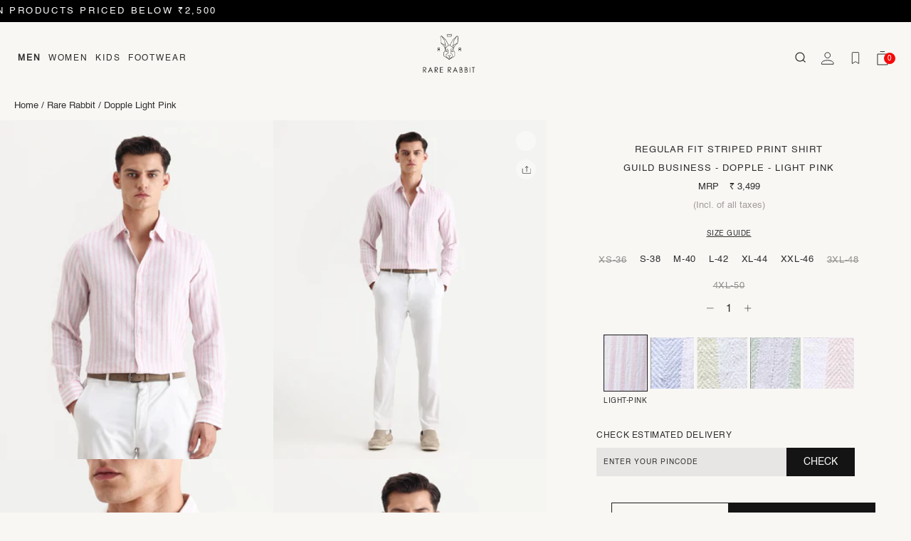

--- FILE ---
content_type: text/html; charset=utf-8
request_url: https://t.makehook.ws/jsv1/org-details/9f182075-0c40-4136-874d-a4e59b7ecbd9?u=https://thehouseofrare.com/products/dopple-mens-shirt-light-pink&_=Sun%20Jan%2018%202026%2002:45:50%20GMT+0000%20(Coordinated%20Universal%20Time)&_=Sun%20Jan%2018%202026%2002:45:50%20GMT+0000%20(Coordinated%20Universal%20Time)
body_size: 2795
content:
{"ekey": "18e5858e1b0e217702283c1ba1727349", "org": {"active_billables": [], "ads_data": null, "all_links_forever_redirect": false, "country_code": "IN", "created_at": "2025-10-31 04:27:35.310314+00:00", "currency": "INR", "domain": "rarerabbit.myshopify.com", "extra_data": {"shopify_provided_scopes": ["read_all_orders", "write_customer_merge", "write_orders", "write_customers", "write_script_tags", "read_product_listings", "read_collection_listings", "write_checkouts", "read_products", "read_inventory", "write_price_rules", "write_discounts", "write_pixels", "read_customer_events", "unauthenticated_write_customers", "write_themes", "write_marketing_events", "read_customer_merge", "read_orders", "read_customers", "read_script_tags", "read_checkouts", "read_price_rules", "read_discounts", "read_pixels", "unauthenticated_read_customers", "read_themes", "read_marketing_events"]}, "features_enabled": "sync_shopify_data,enable_xlr8_proxy,high-intent-users,hybrid_cookie_sync,sync_historical_data,forever_link,disable_update_cart_mapping,first_session_date", "id": 4295, "is_active": true, "is_sla_accepted": true, "logo": "", "modified_at": "2026-01-16 06:20:46.031607+00:00", "name": "THE HOUSE OF RARE", "onboarding_data": {"currentStep": 2, "currentSubStep": null, "isCompleted": true, "steps": [{"data": {"email": "parivesh@radhamanigroup.com", "name": "Parivesh Trivedi", "phone": "+919341347442"}, "id": "contactInfo", "isCompleted": true}, {"id": "businessDetails", "isCompleted": true, "subSteps": [{"data": {"selectedTrafficCategory": "High-Traffic Store (Traffic more than 200K)"}, "id": "trafficInfo", "isCompleted": true, "title": ""}, {"data": {"category": "Fashion", "categoryId": 3, "subcategory": ["Accessories", "Casual Wear", "Ethnic Wear", "Footwear", "Formal Wear", "Inner Wear", "Kids Wear"]}, "id": "categoryInfo", "isCompleted": true, "title": ""}, {"data": {"noCRM": false, "otherCRM": true, "selectedCRM": null}, "id": "crmInfo", "isCompleted": true, "title": ""}]}, {"data": {}, "id": "brandTheme", "isCompleted": true}]}, "platform": "shopify", "referer": ["superacquire"], "scripts": null, "shop_name": null, "sla_active_version": "v3.0", "templates_data": null, "token": "9f182075-0c40-4136-874d-a4e59b7ecbd9", "wid": null}, "pop_coins_active": false, "client_config": {"os": "mac os x", "browser": "claudebot", "xink": "https://thehouseofrare.com/products/dopple-mens-shirt-light-pink?via=foreverlinks&utm_link_id=global", "platform": "web", "do_redirect": false, "user_agent": "Mozilla/5.0 (Macintosh; Intel Mac OS X 10_15_7) AppleWebKit/537.36 (KHTML, like Gecko) Chrome/131.0.0.0 Safari/537.36; ClaudeBot/1.0; +claudebot@anthropic.com)", "is_bot": false}, "suppressed_prefill_orgs": ["1031ed84-1bc0-43a1-b0e0-ea66f5bf0a97", "eed61dfd-065f-4f73-a368-902825e950d7", "a94c4235-5701-44b4-8d58-411c16f9f1b3"], "code": 2001, "message": "OK"}

--- FILE ---
content_type: text/css
request_url: https://thehouseofrare.com/cdn/shop/t/1183/assets/simply-header.css?v=89061949696237382621766992476
body_size: 3456
content:
.shopify-section--header{position:sticky;top:0;z-index:999}.shopify-section--header.open-filter{display:none}@media screen and (min-width: 1025px){.header-light-theme-logo{display:none}}.header-scrolled .header-wrapper.header-transparent,.header-scrolled .header-wrapper.header-transparent-landing-page{background:var(--body-background-color)}.header-scrolled .header-wrapper.header-transparent .main-link .parent-link,.header-scrolled .header-wrapper.header-transparent .link-item .links,.header-scrolled .header-wrapper.header-transparent .title-label a,.header-scrolled .header-wrapper.header-transparent .second-nav-content,.header-scrolled .header-wrapper.header-transparent-landing-page .main-link .parent-link,.header-scrolled .header-wrapper.header-transparent-landing-page .link-item .links,.header-scrolled .header-wrapper.header-transparent-landing-page .title-label a,.header-scrolled .header-wrapper.header-transparent-landing-page .second-nav-content{color:var(--body-font-color)}@media screen and (min-width: 1025px){.header-transparent-landing-page .header-light-theme-logo,.header-wrapper .header-light-theme-logo{display:none}.header-transparent-landing-page .header-dark-theme-logo,.header-wrapper .header-dark-theme-logo{display:block}.header-transparent-landing-page.light-font .header-inner .right-part .right-content .header-search-icon-wrapper svg path,.header-wrapper.light-font .header-inner .right-part .right-content .header-search-icon-wrapper svg path{stroke:#fff}.header-transparent-landing-page.light-font .header-inner .right-part .right-content .second-nav-content #kwik-pass-text svg path,.header-wrapper.light-font .header-inner .right-part .right-content .second-nav-content #kwik-pass-text svg path{stroke:#fff}.header-transparent-landing-page.light-font .header-inner .right-part .right-content .second-nav-content .wishlist-button .header-dark-theme-logo,.header-transparent-landing-page.light-font .header-inner .right-part .right-content .second-nav-content .cart-btn .header-dark-theme-logo,.header-wrapper.light-font .header-inner .right-part .right-content .second-nav-content .wishlist-button .header-dark-theme-logo,.header-wrapper.light-font .header-inner .right-part .right-content .second-nav-content .cart-btn .header-dark-theme-logo{display:none}.header-transparent-landing-page.light-font .header-inner .right-part .right-content .second-nav-content .wishlist-button .header-light-theme-logo,.header-transparent-landing-page.light-font .header-inner .right-part .right-content .second-nav-content .cart-btn .header-light-theme-logo,.header-wrapper.light-font .header-inner .right-part .right-content .second-nav-content .wishlist-button .header-light-theme-logo,.header-wrapper.light-font .header-inner .right-part .right-content .second-nav-content .cart-btn .header-light-theme-logo{display:block}}@media screen and (min-width: 1025px){.template-name-index .header-wrapper .right-part{margin-top:-5px}}.header-wrapper{padding:34px 50px 30px;background:var(--body-background-color)}@media screen and (min-width: 1025px)and (max-width: 1366px){.header-wrapper{padding:34px 20px 30px}}@media screen and (min-width: 1025px)and (max-width: 1199px){.header-wrapper{padding:33px 20px 30px}}@media screen and (min-width: 768px)and (max-width: 1024px){.header-wrapper{padding:15px 26px 10px}}@media screen and (max-width: 767px){.header-wrapper{padding:5px 25px;top:0}.header-wrapper.hide-mobile{display:none}}.header-wrapper.active{background:var(--body-background-color)!important}@media screen and (max-width: 767px){.header-wrapper .middle-part img{max-height:80px;object-fit:contain}}.header-wrapper.header-transparent{position:fixed;width:100%;z-index:999;top:0}.header-wrapper.header-transparent:not(.transparent-none){background:#0000}.header-wrapper.header-transparent:not(.transparent-none).dark-font .main-link .parent-link,.header-wrapper.header-transparent:not(.transparent-none).dark-font .link-item .links,.header-wrapper.header-transparent:not(.transparent-none).dark-font .title-label a,.header-wrapper.header-transparent:not(.transparent-none).dark-font .second-nav-content{color:#000}.header-wrapper.header-transparent:not(.transparent-none).light-font .main-link .parent-link,.header-wrapper.header-transparent:not(.transparent-none).light-font .link-item .links,.header-wrapper.header-transparent:not(.transparent-none).light-font .title-label a,.header-wrapper.header-transparent:not(.transparent-none).light-font .second-nav-content{color:#fff}.header-wrapper.header-transparent:not(.transparent-none) .main-link .parent-link,.header-wrapper.header-transparent:not(.transparent-none) .link-item .links,.header-wrapper.header-transparent:not(.transparent-none) .title-label a,.header-wrapper.header-transparent:not(.transparent-none) .second-nav-content{color:#fff}@media screen and (max-width: 767px)and (prefers-color-scheme: dark){.header-wrapper.header-transparent:not(.transparent-none) .index-page .title-label a{color:var(--body-background-color)}}.header-wrapper.header-transparent-landing-page{position:fixed;width:100%;z-index:999;top:0}.header-wrapper.header-transparent-landing-page:not(.transparent-none){background:#0000}.header-wrapper.header-transparent-landing-page:not(.transparent-none):not(.active) .main-link .parent-link,.header-wrapper.header-transparent-landing-page:not(.transparent-none):not(.active) .link-item .links,.header-wrapper.header-transparent-landing-page:not(.transparent-none):not(.active) .title-label a,.header-wrapper.header-transparent-landing-page:not(.transparent-none):not(.active) .second-nav-content{color:#fff}.header-wrapper.header-transparent-landing-page:not(.transparent-none).dark-font .main-link .parent-link,.header-wrapper.header-transparent-landing-page:not(.transparent-none).dark-font .link-item .links,.header-wrapper.header-transparent-landing-page:not(.transparent-none).dark-font .title-label a,.header-wrapper.header-transparent-landing-page:not(.transparent-none).dark-font .second-nav-content{color:#000}.header-wrapper.header-transparent-landing-page.light-font.transparent-none .header-inner .right-part .right-content .header-search-icon-wrapper svg path{stroke:#000}.header-wrapper.header-transparent-landing-page.light-font.transparent-none .header-inner .right-part .right-content .custom-account-icon svg path{stroke:#fff}.header-wrapper.header-transparent-landing-page.light-font.transparent-none .header-inner .right-part .right-content .second-nav-content #kwik-pass-text svg path{stroke:#000}.header-wrapper.header-transparent-landing-page.light-font.transparent-none .header-inner .right-part .right-content .second-nav-content .wishlist-button .header-dark-theme-logo,.header-wrapper.header-transparent-landing-page.light-font.transparent-none .header-inner .right-part .right-content .second-nav-content .cart-btn .header-dark-theme-logo{display:block}.header-wrapper.header-transparent-landing-page.light-font.transparent-none .header-inner .right-part .right-content .second-nav-content .wishlist-button .header-light-theme-logo,.header-wrapper.header-transparent-landing-page.light-font.transparent-none .header-inner .right-part .right-content .second-nav-content .cart-btn .header-light-theme-logo{display:none}.header-wrapper .topbadge{display:none!important;margin-left:0!important;position:relative;background-color:#0000!important;color:var(--body-font-color)!important;padding:0 6px!important}.header-wrapper .topbadge:after,.header-wrapper .topbadge:before{position:absolute;top:47%;-moz-transform:translateY(-50%);-o-transform:translateY(-50%);-ms-transform:translateY(-50%);-webkit-transform:translateY(-50%);transform:translateY(-50%)}.header-wrapper .topbadge:after{content:"(";left:0}.header-wrapper .topbadge:before{content:")";right:0}.header-wrapper .header-inner .cart-icon{position:absolute;top:12px;right:15px;z-index:5000}.header-wrapper .header-inner .cart-icon.space-right{right:15px}.header-wrapper .header-inner .cart-icon .icon-mobile-cart{display:-webkit-box;display:-moz-box;display:-ms-flexbox;display:-webkit-flex;display:flex;-webkit-box-align:center;-webkit-flex-align:center;-ms-flex-align:center;-webkit-align-items:center;align-items:center;justify-content:center;-webkit-justify-content:center}.header-wrapper .header-inner .cart-icon .icon-mobile-cart.mobile-header-icon-mobile-cart{position:relative}.header-wrapper .header-inner .cart-icon .icon-mobile-cart.mobile-header-icon-mobile-cart .cart-count{position:absolute;top:-2px;right:-3px;width:16px;height:16px;text-align:center;line-height:16px;border-radius:100%;color:#fff;font-size:10px;background-color:#f60909;transition:all .3s ease-in-out;display:flex;align-items:center;justify-content:center;letter-spacing:normal}.header-wrapper .header-inner .cart-icon svg{height:28px;width:28px}.header-wrapper .header-inner .return-icon{position:absolute;top:16px;left:20px;z-index:5000}.header-wrapper .header-inner .return-icon .icon-menu-close-btn svg{height:16px;width:14px;-moz-transform:rotate(360deg);-o-transform:rotate(360deg);-ms-transform:rotate(360deg);-webkit-transform:rotate(360deg);transform:rotate(360deg);vertical-align:middle}.header-wrapper .header-inner .wishlist-icon{position:absolute;top:19px;right:60px;z-index:5000}.header-wrapper .header-inner .wishlist-icon svg{height:18px;width:18px}.header-wrapper .header-inner{display:-webkit-box;display:-moz-box;display:-ms-flexbox;display:-webkit-flex;display:flex;-webkit-box-align:center;-webkit-flex-align:center;-ms-flex-align:center;-webkit-align-items:center;align-items:center;justify-content:center;-webkit-justify-content:center;flex-wrap:wrap;-webkit-flex-wrap:wrap}.header-wrapper .header-inner .left-part{-webkit-box-flex:1 0 0;-ms-flex:1 0 0;flex:1 0 0;display:-webkit-box;display:-moz-box;display:-ms-flexbox;display:-webkit-flex;display:flex;-webkit-box-align:center;-webkit-flex-align:center;-ms-flex-align:center;-webkit-align-items:center;align-items:center}.header-wrapper .header-inner .left-part.d-none .header-main-nav{display:none}.header-wrapper .header-inner .left-part .header-main-nav .horizontal-list-wrapper{display:-webkit-box;display:-moz-box;display:-ms-flexbox;display:-webkit-flex;display:flex;gap:30px}@media screen and (min-width: 768px)and (max-width: 1024px){.header-wrapper .header-inner .left-part .header-main-nav .horizontal-list-wrapper{flex-wrap:wrap;-webkit-flex-wrap:wrap;column-gap:10px;row-gap:10px}}.header-wrapper .header-inner .left-part .header-main-nav .horizontal-list-wrapper .main-link{display:inline-block;padding:6px 0;margin:0 5px;cursor:pointer}@media screen and (min-width: 768px)and (max-width: 1024px){.header-wrapper .header-inner .left-part .header-main-nav .horizontal-list-wrapper .main-link{padding:0}}.header-wrapper .header-inner .left-part .header-main-nav .horizontal-list-wrapper .main-link .parent-link{position:relative;font-size:12px;line-height:16px;font-weight:400;text-transform:uppercase}@media screen and (min-width: 1025px)and (max-width: 1199px){.header-wrapper .header-inner .left-part .header-main-nav .horizontal-list-wrapper .main-link .parent-link{font-size:11px}}.header-wrapper .header-inner .left-part .header-main-nav .horizontal-list-wrapper .main-link .parent-link.parent-active{font-weight:700}.header-wrapper .header-inner .left-part .header-main-nav .horizontal-list-wrapper .main-link .parent-link:after{position:absolute;content:"";top:25px;left:0;width:100%;opacity:0;-moz-transform:scale(0,1);-o-transform:scale(0,1);-ms-transform:scale(0,1);-webkit-transform:scale(0,1);transform:scaleX(0);transform-origin:left center;border-bottom:2px solid var(--body-font-color)}.header-wrapper .header-inner .left-part .header-main-nav .horizontal-list-wrapper .main-link .parent-link .link-spacer{position:absolute;display:none;bottom:0;top:0;left:-50px;color:#0000;height:60px;padding:6px 50px}.header-wrapper .header-inner .left-part .header-main-nav .horizontal-list-wrapper .main-link a{font-size:10px;font-weight:400;line-height:15.59px;letter-spacing:1.89px}.header-wrapper .header-inner .left-part .header-main-nav .horizontal-list-wrapper .main-link.active .parent-link:after{opacity:1;-moz-transform:scale(1,1);-o-transform:scale(1,1);-ms-transform:scale(1,1);-webkit-transform:scale(1,1);transform:scale(1)}.header-wrapper .header-inner .left-part .header-main-nav .horizontal-list-wrapper .main-link.active .link-spacer{display:block}.header-wrapper .header-inner .left-part .header-main-nav .horizontal-list-wrapper .main-link.active .header-mega-menu-wrapper{opacity:1;visibility:visible}.header-wrapper .header-inner .left-part .header-main-nav .horizontal-list-wrapper .main-link.active .header-mega-menu-wrapper img{opacity:1;-moz-transform:translateX(0);-o-transform:translateX(0);-ms-transform:translateX(0);-webkit-transform:translateX(0);transform:translate(0)}.header-wrapper .header-inner .left-part .header-main-nav .horizontal-list-wrapper .main-link.active .header-mega-menu-wrapper .header-mega-menu-inner .menu-image-wrapper .menu-image-inner.active{width:100%;height:auto;opacity:1;visibility:visible}.header-wrapper .header-inner .left-part .header-main-nav .horizontal-list-wrapper .main-link.active .header-mega-menu-wrapper .header-mega-menu-inner .menu-image-wrapper .menu-image-inner.active img{max-height:550px;object-fit:cover;-moz-transform:translateX(0);-o-transform:translateX(0);-ms-transform:translateX(0);-webkit-transform:translateX(0);transform:translate(0)}.header-wrapper .header-inner .left-part .header-main-nav .horizontal-list-wrapper .main-link .header-mega-menu-wrapper{position:absolute;width:100%;left:0;top:100%;visibility:hidden;opacity:0;max-height:600px;overflow-x:hidden;overflow-y:auto;-ms-scroll-chaining:none;overscroll-behavior:contain;text-align:left;background:var(--body-background-color);border-bottom:1px solid #ddd;z-index:111}.header-wrapper .header-inner .left-part .header-main-nav .horizontal-list-wrapper .main-link .header-mega-menu-wrapper .header-mega-menu-innerr .header-sub-list-wrapper{display:-webkit-box;display:-moz-box;display:-ms-flexbox;display:-webkit-flex;display:flex;flex-wrap:wrap;overflow-y:auto;background:#edeceb;min-height:550px}@media screen and (min-width: 1740px){.header-wrapper .header-inner .left-part .header-main-nav .horizontal-list-wrapper .main-link .header-mega-menu-wrapper .header-mega-menu-innerr .header-sub-list-wrapper{min-height:580px}}.header-wrapper .header-inner .left-part .header-main-nav .horizontal-list-wrapper .main-link .header-mega-menu-wrapper .header-mega-menu-innerr .header-sub-list-wrapper .help-text-wrapper{display:-webkit-box;display:-moz-box;display:-ms-flexbox;display:-webkit-flex;display:flex;flex-direction:column;-webkit-flex-direction:column;flex:0 0 25%;max-width:25%}.header-wrapper .header-inner .left-part .header-main-nav .horizontal-list-wrapper .main-link .header-mega-menu-wrapper .header-mega-menu-innerr .header-sub-list-wrapper .help-text-wrapper .card{width:100%;height:100%;background:#f4f3f3;display:-webkit-box;display:-moz-box;display:-ms-flexbox;display:-webkit-flex;display:flex;flex-direction:column;-webkit-flex-direction:column;justify-content:space-between;-webkit-justify-content:space-between;padding:34px 45px 20px}.header-wrapper .header-inner .left-part .header-main-nav .horizontal-list-wrapper .main-link .header-mega-menu-wrapper .header-mega-menu-innerr .header-sub-list-wrapper .help-text-wrapper .header-mega-menu-ul{display:-webkit-box;display:-moz-box;display:-ms-flexbox;display:-webkit-flex;display:flex;flex-direction:column;-webkit-flex-direction:column;gap:17px}.header-wrapper .header-inner .left-part .header-main-nav .horizontal-list-wrapper .main-link .header-mega-menu-wrapper .header-mega-menu-innerr .header-sub-list-wrapper .help-text-wrapper .header-mega-menu-ul .link-item{width:fit-content}.header-wrapper .header-inner .left-part .header-main-nav .horizontal-list-wrapper .main-link .header-mega-menu-wrapper .header-mega-menu-innerr .header-sub-list-wrapper .help-text-wrapper .header-mega-menu-ul .link-item.active .links{font-weight:700}.header-wrapper .header-inner .left-part .header-main-nav .horizontal-list-wrapper .main-link .header-mega-menu-wrapper .header-mega-menu-innerr .header-sub-list-wrapper .help-text-wrapper .header-mega-menu-ul .link-item .links{font-size:12px;font-weight:400;color:#2f2f2f}.header-wrapper .header-inner .left-part .header-main-nav .horizontal-list-wrapper .main-link .header-mega-menu-wrapper .header-mega-menu-innerr .header-sub-list-wrapper .help-text-wrapper .help-text{display:block;border-top:.5px solid #000;width:137px;padding-top:20px;font-size:12px;font-weight:400}.header-wrapper .header-inner .left-part .header-main-nav .horizontal-list-wrapper .main-link .header-mega-menu-wrapper .header-mega-menu-innerr .header-sub-list-wrapper .list-container{flex:0 0 75%;max-width:75%}.header-wrapper .header-inner .left-part .header-main-nav .horizontal-list-wrapper .main-link .header-mega-menu-wrapper .header-mega-menu-innerr .header-sub-list-wrapper .list-container .list-result-inner{background:#edeceb;display:block;padding:34px 0}.header-wrapper .header-inner .left-part .header-main-nav .horizontal-list-wrapper .main-link .header-mega-menu-wrapper .header-mega-menu-innerr .header-sub-list-wrapper .list-container .list-result-inner .title-wrapper{display:-webkit-box;display:-moz-box;display:-ms-flexbox;display:-webkit-flex;display:flex;justify-content:space-between;-webkit-justify-content:space-between;padding-bottom:16px;border-bottom:.5px solid #000;margin-left:42px;margin-right:42px}.header-wrapper .header-inner .left-part .header-main-nav .horizontal-list-wrapper .main-link .header-mega-menu-wrapper .header-mega-menu-innerr .header-sub-list-wrapper .list-container .list-result-inner .title-wrapper .sub-list-title{display:block;font-size:12px;font-weight:700;letter-spacing:2px;line-height:13px;color:#2f2f2f}.header-wrapper .header-inner .left-part .header-main-nav .horizontal-list-wrapper .main-link .header-mega-menu-wrapper .header-mega-menu-innerr .header-sub-list-wrapper .list-container .list-result-inner .title-wrapper .see-all-btn{display:block;font-size:12px;font-weight:400;letter-spacing:2px;line-height:13px;color:#2f2f2f;text-decoration:underline}.header-wrapper .header-inner .left-part .header-main-nav .horizontal-list-wrapper .main-link .header-mega-menu-wrapper .header-mega-menu-innerr .header-sub-list-wrapper .list-container .list-result-inner .sublist-meta-data-wrapper{width:100%;margin-top:30px;padding:0 42px}@media screen and (min-width: 1400px){.header-wrapper .header-inner .left-part .header-main-nav .horizontal-list-wrapper .main-link .header-mega-menu-wrapper .header-mega-menu-innerr .header-sub-list-wrapper .list-container .list-result-inner .sublist-meta-data-wrapper{padding:0 45px}}.header-wrapper .header-inner .left-part .header-main-nav .horizontal-list-wrapper .main-link .header-mega-menu-wrapper .header-mega-menu-innerr .header-sub-list-wrapper .list-container .list-result-inner .sublist-meta-data-wrapper .banner-link img{width:100%;height:auto}.header-wrapper .header-inner .left-part .header-main-nav .horizontal-list-wrapper .main-link .header-mega-menu-wrapper .header-mega-menu-innerr .header-sub-list-wrapper .list-container .list-result-inner .sublist-meta-data-wrapper.slider-not-added .swiper-button-next,.header-wrapper .header-inner .left-part .header-main-nav .horizontal-list-wrapper .main-link .header-mega-menu-wrapper .header-mega-menu-innerr .header-sub-list-wrapper .list-container .list-result-inner .sublist-meta-data-wrapper.slider-not-added .swiper-button-prev{display:none}.header-wrapper .header-inner .left-part .header-main-nav .horizontal-list-wrapper .main-link .header-mega-menu-wrapper .header-mega-menu-innerr .header-sub-list-wrapper .list-container .list-result-inner .sublist-meta-data-wrapper.slider-not-added .swiper-wrapper{display:-webkit-box;display:-moz-box;display:-ms-flexbox;display:-webkit-flex;display:flex;gap:20px;width:100%}.header-wrapper .header-inner .left-part .header-main-nav .horizontal-list-wrapper .main-link .header-mega-menu-wrapper .header-mega-menu-innerr .header-sub-list-wrapper .list-container .list-result-inner .sublist-meta-data-wrapper.slider-not-added .swiper-wrapper .banner-link{width:calc(25% - 20px)}.header-wrapper .header-inner .left-part .header-main-nav .horizontal-list-wrapper .main-link .header-mega-menu-wrapper .header-mega-menu-innerr .header-sub-list-wrapper .list-container .list-result-inner .sublist-meta-data-wrapper .swiper-button-prev,.header-wrapper .header-inner .left-part .header-main-nav .horizontal-list-wrapper .main-link .header-mega-menu-wrapper .header-mega-menu-innerr .header-sub-list-wrapper .list-container .list-result-inner .sublist-meta-data-wrapper .swiper-button-next{background:#0000;border:none;border-radius:unset;width:auto;height:auto;box-shadow:unset}.header-wrapper .header-inner .left-part .header-main-nav .horizontal-list-wrapper .main-link .header-mega-menu-wrapper .header-mega-menu-innerr .header-sub-list-wrapper .list-container .list-result-inner .sublist-meta-data-wrapper .swiper-button-prev{transform:translate(0);left:0;top:0;bottom:0;height:100%;border-radius:0;width:38px;background:#edeceb;box-shadow:none}.header-wrapper .header-inner .left-part .header-main-nav .horizontal-list-wrapper .main-link .header-mega-menu-wrapper .header-mega-menu-innerr .header-sub-list-wrapper .list-container .list-result-inner .sublist-meta-data-wrapper .swiper-button-prev svg{transform:rotate(180deg)}.header-wrapper .header-inner .left-part .header-main-nav .horizontal-list-wrapper .main-link .header-mega-menu-wrapper .header-mega-menu-innerr .header-sub-list-wrapper .list-container .list-result-inner .sublist-meta-data-wrapper .swiper-button-next{top:0;right:0;bottom:0;height:100%;transform:translate(0);border-radius:0;width:38px;background:#edeceb;box-shadow:none}.header-wrapper .header-inner .left-part .header-main-nav .horizontal-list-wrapper .main-link .header-mega-menu-wrapper .header-mega-menu-innerr .header-sub-list-wrapper .list-container .list-result-inner .list-wrapperer{width:100%;display:-webkit-box;display:-moz-box;display:-ms-flexbox;display:-webkit-flex;display:flex;flex-wrap:wrap;-webkit-flex-wrap:wrap;justify-content:space-between;-webkit-justify-content:space-between;-webkit-box-align:flex-start;-webkit-flex-align:flex-start;-ms-flex-align:flex-start;-webkit-align-items:flex-start;align-items:flex-start;padding:0 42px;gap:10px;margin-top:30px}.header-wrapper .header-inner .left-part .header-main-nav .horizontal-list-wrapper .main-link .header-mega-menu-wrapper .header-mega-menu-innerr .header-sub-list-wrapper .list-container .list-result-inner .list-wrapperer .sublist-child-list-wrapper{width:calc(70% - 10px);display:-webkit-box;display:-moz-box;display:-ms-flexbox;display:-webkit-flex;display:flex;flex-wrap:wrap;-webkit-flex-wrap:wrap}.header-wrapper .header-inner .left-part .header-main-nav .horizontal-list-wrapper .main-link .header-mega-menu-wrapper .header-mega-menu-innerr .header-sub-list-wrapper .list-container .list-result-inner .list-wrapperer .sublist-child-list-wrapper .submenu-child-list{display:-webkit-box;display:-moz-box;display:-ms-flexbox;display:-webkit-flex;display:flex;flex-direction:column;-webkit-flex-direction:column;gap:25px;width:240px;margin-bottom:20px}.header-wrapper .header-inner .left-part .header-main-nav .horizontal-list-wrapper .main-link .header-mega-menu-wrapper .header-mega-menu-innerr .header-sub-list-wrapper .list-container .list-result-inner .list-wrapperer .sublist-child-list-wrapper .submenu-child-list .list .submenu-title{font-size:13px;font-weight:400;line-height:15px;color:#2f2f2f}.header-wrapper .header-inner .left-part .header-main-nav .horizontal-list-wrapper .main-link .header-mega-menu-wrapper .header-mega-menu-innerr .header-sub-list-wrapper .list-container .list-result-inner .list-wrapperer .sublist-child-list-wrapper .submenu-child-list .list .submenu-title:hover{font-weight:600}.header-wrapper .header-inner .left-part .header-main-nav .horizontal-list-wrapper .main-link .header-mega-menu-wrapper .header-mega-menu-innerr .header-sub-list-wrapper .list-container .list-result-inner .list-wrapperer .sublist-image-wrapper{display:block;width:calc(30% - 10px)}.header-wrapper .header-inner .left-part .header-main-nav .horizontal-list-wrapper .main-link .header-mega-menu-wrapper .header-mega-menu-innerr .header-sub-list-wrapper .list-container .list-result-inner .list-wrapperer .sublist-image-wrapper .menu-image-inner{display:none}.header-wrapper .header-inner .left-part .header-main-nav .horizontal-list-wrapper .main-link .header-mega-menu-wrapper .header-mega-menu-innerr .header-sub-list-wrapper .list-container .list-result-inner .list-wrapperer .sublist-image-wrapper .menu-image-inner .mega-image{display:block}@media screen and (min-width: 1740px){.header-wrapper .header-inner .left-part .header-main-nav .horizontal-list-wrapper .main-link .header-mega-menu-wrapper .header-mega-menu-innerr .header-sub-list-wrapper .list-container .list-result-inner .list-wrapperer .sublist-image-wrapper .menu-image-inner .mega-image{max-height:420px;width:100%}}.header-wrapper .header-inner .left-part .header-main-nav .horizontal-list-wrapper .main-link .header-mega-menu-wrapper .header-mega-menu-innerr .header-sub-list-wrapper .list-container .list-result-inner .list-wrapperer .sublist-image-wrapper .menu-image-inner.active{display:block}.header-wrapper .header-inner .middle-part{display:-webkit-box;display:-moz-box;display:-ms-flexbox;display:-webkit-flex;display:flex}.header-wrapper .header-inner .middle-part .brand-image{display:none}@media screen and (max-width: 1024px){.header-wrapper .header-inner .middle-part .brand-image{top:0}}@media screen and (min-width: 1025px){.header-wrapper .header-inner .middle-part .brand-image{opacity:0;visibility:hidden;position:absolute;top:-35px;z-index:1}}.header-wrapper .header-inner .middle-part.home-brand,.header-wrapper .header-inner .middle-part.home-brand img{width:150px}@media screen and (min-width: 1025px){.header-wrapper .header-inner .middle-part.home-brand{padding-bottom:15px}}@media screen and (max-width: 767px){.header-wrapper .header-inner .middle-part.home-brand{padding-top:15px}}.header-wrapper .header-inner .middle-part.home-brand .home-image{display:block}@media screen and (min-width: 1025px){.header-wrapper .header-inner .middle-part.home-brand .home-image{opacity:1;visibility:visible;z-index:2}}@media screen and (min-width: 1025px)and (max-width: 1199px){.header-wrapper .header-inner .middle-part.home-brand,.header-wrapper .header-inner .middle-part.home-brand img{width:130px}}@media screen and (max-width: 767px){.header-wrapper .header-inner .middle-part.home-brand,.header-wrapper .header-inner .middle-part.home-brand img{width:120px}}@media screen and (min-width: 768px)and (max-width: 1024px){.header-wrapper .header-inner .middle-part.home-brand,.header-wrapper .header-inner .middle-part.home-brand img{width:130px}}.header-wrapper .header-inner .middle-part.rare-shoes-brand,.header-wrapper .header-inner .middle-part.rare-shoes-brand img{width:100px}.header-wrapper .header-inner .middle-part.rare-shoes-brand .rare-footwear-image{display:block}@media screen and (min-width: 1025px){.header-wrapper .header-inner .middle-part.rare-shoes-brand .rare-footwear-image{opacity:1;visibility:visible;z-index:2}}@media screen and (min-width: 768px)and (max-width: 1024px){.header-wrapper .header-inner .middle-part.rare-shoes-brand,.header-wrapper .header-inner .middle-part.rare-shoes-brand img{width:85px}}@media screen and (max-width: 767px){.header-wrapper .header-inner .middle-part.rare-shoes-brand,.header-wrapper .header-inner .middle-part.rare-shoes-brand img{width:55px}}.header-wrapper .header-inner .middle-part.rare-rabbit-brand{width:100px}.header-wrapper .header-inner .middle-part.rare-rabbit-brand img{width:80px}.header-wrapper .header-inner .middle-part.rare-rabbit-brand .rare-rabbit-image{display:block}@media screen and (min-width: 1025px){.header-wrapper .header-inner .middle-part.rare-rabbit-brand .rare-rabbit-image{opacity:1;visibility:visible;z-index:2}}@media screen and (min-width: 768px)and (max-width: 1024px){.header-wrapper .header-inner .middle-part.rare-rabbit-brand,.header-wrapper .header-inner .middle-part.rare-rabbit-brand img{width:85px}}@media screen and (max-width: 767px){.header-wrapper .header-inner .middle-part.rare-rabbit-brand,.header-wrapper .header-inner .middle-part.rare-rabbit-brand img{width:55px}}.header-wrapper .header-inner .middle-part.rare-guild-brand{width:100px}.header-wrapper .header-inner .middle-part.rare-guild-brand img{width:80px}.header-wrapper .header-inner .middle-part.rare-guild-brand .rare-guild-image{display:block}@media screen and (min-width: 1025px){.header-wrapper .header-inner .middle-part.rare-guild-brand .rare-guild-image{opacity:1;visibility:visible;z-index:2}}@media screen and (min-width: 768px)and (max-width: 1024px){.header-wrapper .header-inner .middle-part.rare-guild-brand,.header-wrapper .header-inner .middle-part.rare-guild-brand img{width:85px}}@media screen and (max-width: 767px){.header-wrapper .header-inner .middle-part.rare-guild-brand,.header-wrapper .header-inner .middle-part.rare-guild-brand img{width:55px}}.header-wrapper .header-inner .middle-part.rareism-brand{width:100px}.header-wrapper .header-inner .middle-part.rareism-brand img{width:80px}.header-wrapper .header-inner .middle-part.rareism-brand .rareism-image{display:block}@media screen and (min-width: 1025px){.header-wrapper .header-inner .middle-part.rareism-brand .rareism-image{opacity:1;visibility:visible;z-index:2}}@media screen and (min-width: 768px)and (max-width: 1024px){.header-wrapper .header-inner .middle-part.rareism-brand,.header-wrapper .header-inner .middle-part.rareism-brand img{width:85px}}@media screen and (max-width: 767px){.header-wrapper .header-inner .middle-part.rareism-brand,.header-wrapper .header-inner .middle-part.rareism-brand img{width:55px}}.header-wrapper .header-inner .middle-part.rare-kid-brand{width:100px}.header-wrapper .header-inner .middle-part.rare-kid-brand img{width:80px}.header-wrapper .header-inner .middle-part.rare-kid-brand .rare-kid-image{display:block}@media screen and (min-width: 1025px){.header-wrapper .header-inner .middle-part.rare-kid-brand .rare-kid-image{opacity:1;visibility:visible;z-index:1}}@media screen and (min-width: 768px)and (max-width: 1024px){.header-wrapper .header-inner .middle-part.rare-kid-brand,.header-wrapper .header-inner .middle-part.rare-kid-brand img{width:85px}}@media screen and (max-width: 767px){.header-wrapper .header-inner .middle-part.rare-kid-brand,.header-wrapper .header-inner .middle-part.rare-kid-brand img{width:55px}}.header-wrapper .header-inner .middle-part .header-logo-wrapper{width:100%}.header-wrapper .header-inner .middle-part .header-logo-wrapper .header-logo-inner{width:100%;position:relative}.header-wrapper .header-inner .middle-part .header-logo-wrapper .header-logo-inner img{-moz-transition:all .3s ease;-o-transition:all .3s ease;-ms-transition:all .3s ease;-webkit-transition:all .3s ease;transition:all .3s ease}.header-wrapper .header-inner .middle-part .header-logo-wrapper .header-logo-inner .dark-theme-logo{position:absolute;left:0;top:0;opacity:0;visibility:hidden}.header-wrapper .header-inner .middle-part .header-logo-wrapper .header-logo-inner.dark-logo-active .light-theme-logo{opacity:0;visibility:hidden}.header-wrapper .header-inner .middle-part .header-logo-wrapper .header-logo-inner.dark-logo-active .dark-theme-logo{opacity:1;visibility:visible;z-index:2}@media screen and (max-width: 767px)and (prefers-color-scheme: dark){.header-wrapper .header-inner .middle-part .header-logo-wrapper .header-logo-inner.dark-logo-active:not(.landing-page-logo) .light-theme-logo{opacity:1;visibility:visible;z-index:2}.header-wrapper .header-inner .middle-part .header-logo-wrapper .header-logo-inner.dark-logo-active:not(.landing-page-logo) .dark-theme-logo{opacity:1;visibility:visible;z-index:2}}.header-wrapper .header-inner .middle-part .header-logo-wrapper .header-logo-inner.light-logo-active .light-theme-logo{opacity:1;visibility:visible;z-index:2}.header-wrapper .header-inner .middle-part .header-logo-wrapper .header-logo-inner.light-logo-active .dark-theme-logo{opacity:0;visibility:hidden}@media screen and (max-width: 767px)and (prefers-color-scheme: dark){.header-wrapper .header-inner .middle-part .header-logo-wrapper .header-logo-inner.light-logo-active:not(.landing-page-logo) .light-theme-logo{opacity:0;visibility:hidden}.header-wrapper .header-inner .middle-part .header-logo-wrapper .header-logo-inner.light-logo-active:not(.landing-page-logo) .dark-theme-logo{opacity:1;visibility:visible;z-index:2}}.header-wrapper .header-inner .right-part{-webkit-box-flex:1 0 0;-ms-flex:1 0 0;flex:1 0 0;display:-webkit-box;display:-moz-box;display:-ms-flexbox;display:-webkit-flex;display:flex;justify-content:flex-end;-webkit-justify-content:flex-end;flex-wrap:wrap;-webkit-flex-wrap:wrap}.header-wrapper .header-inner .right-part a{text-transform:uppercase;font-size:12px;line-height:17px;letter-spacing:2.06px}.header-wrapper .header-inner .right-part .right-content{padding-left:15px}.header-wrapper .header-inner .right-part .right-content .second-nav-wrapper .second-nav-inner{display:-webkit-box;display:-moz-box;display:-ms-flexbox;display:-webkit-flex;display:flex;-webkit-box-align:center;-webkit-flex-align:center;-ms-flex-align:center;-webkit-align-items:center;align-items:center;list-style:none;padding:0}@media screen and (min-width: 768px)and (max-width: 1024px){.header-wrapper .header-inner .right-part .right-content .second-nav-wrapper .second-nav-inner{display:-webkit-box;display:-moz-box;display:-ms-flexbox;display:-webkit-flex;display:flex;flex-wrap:wrap;-webkit-flex-wrap:wrap;-webkit-box-align:center;-webkit-flex-align:center;-ms-flex-align:center;-webkit-align-items:center;align-items:center;justify-content:flex-end;-webkit-justify-content:flex-end;column-gap:14px;row-gap:10px}}.header-wrapper .header-inner .right-part .right-content .second-nav-wrapper .second-nav-inner .header-search-icon-wrapper{cursor:pointer;padding:0;display:inline-flex;vertical-align:middle;white-space:nowrap;align-items:center;gap:5px;justify-content:center;-webkit-justify-content:center;width:32px}.header-wrapper .header-inner .right-part .right-content .second-nav-wrapper .second-nav-inner .second-nav-content{display:inline-block;margin:6px 12px}.header-wrapper .header-inner .right-part .right-content .second-nav-wrapper .second-nav-inner .second-nav-content .header-cart-btn{cursor:pointer;position:relative}.header-wrapper .header-inner .right-part .right-content .second-nav-wrapper .second-nav-inner .second-nav-content .header-cart-btn .cart-count{position:absolute;top:2px;left:10px;width:16px;height:16px;text-align:center;line-height:16px;border-radius:100%;color:#fff;font-size:10px;background-color:#f60909;transition:all .3s ease-in-out;display:flex;align-items:center;justify-content:center;letter-spacing:normal}.header-wrapper .header-inner .right-part .right-content .second-nav-wrapper .second-nav-inner .second-nav-content #kp-account{position:relative}.header-wrapper .header-inner .right-part .right-content .second-nav-wrapper .second-nav-inner .second-nav-content #kp-account .bold-text{font-weight:600}.header-wrapper .header-inner .right-part .right-content .second-nav-wrapper .second-nav-inner .second-nav-content #kp-account .login-dot{height:4px;width:4px;background-color:#03ff6c;border-radius:50%;display:inline-block;margin-bottom:2px;position:absolute;right:-9px;top:-4px}@media screen and (min-width: 768px)and (max-width: 1024px){.header-wrapper .header-inner .right-part .right-content .second-nav-wrapper .second-nav-inner .second-nav-content #kp-account{margin:0}}.header-wrapper .header-inner .right-part .right-content .second-nav-wrapper .second-nav-inner .second-nav-content .wishlist-button{display:-webkit-box;display:-moz-box;display:-ms-flexbox;display:-webkit-flex;display:flex;-webkit-box-align:center;-webkit-flex-align:center;-ms-flex-align:center;-webkit-align-items:center;align-items:center}.header-wrapper .header-bottom{width:100%;display:-webkit-box;display:-moz-box;display:-ms-flexbox;display:-webkit-flex;display:flex;-webkit-box-align:center;-webkit-flex-align:center;-ms-flex-align:center;-webkit-align-items:center;align-items:center;justify-content:center;-webkit-justify-content:center;gap:50px;margin-top:25px;opacity:1}.header-wrapper .header-bottom.hide-scroll{opacity:0;transition:visibility 0s,opacity .2s linear}.header-wrapper .header-bottom.fix-top.dark-text-active .title-label a{color:#000;-moz-transition:all .3s ease;-o-transition:all .3s ease;-ms-transition:all .3s ease;-webkit-transition:all .3s ease;transition:all .3s ease}.header-wrapper .header-bottom.fix-top.light-text-active .title-label a{color:#fff;-moz-transition:all .3s ease;-o-transition:all .3s ease;-ms-transition:all .3s ease;-webkit-transition:all .3s ease;transition:all .3s ease}@media screen and (max-width: 767px){.header-wrapper .header-bottom{gap:4px;margin-top:14px}}@media screen and (min-width: 1025px){.header-wrapper .header-bottom.fix-top{position:fixed;top:62px;left:64px;width:35%;cursor:pointer;z-index:999;-webkit-tap-highlight-color:rgba(0,0,0,0);margin-top:0;display:-webkit-box;display:-moz-box;display:-ms-flexbox;display:-webkit-flex;display:flex;-webkit-box-align:center;-webkit-flex-align:center;-ms-flex-align:center;-webkit-align-items:center;align-items:center;justify-content:flex-start;-webkit-justify-content:flex-start;gap:120px}.header-wrapper .header-bottom.fix-top .title-label{padding:0}.header-wrapper .header-bottom.fix-top .title-label a{font-size:15.44px;font-weight:300;line-height:17.75px;letter-spacing:1.5px;font-family:Helvetica-light}}@media screen and (min-width: 1025px)and (min-width: 1025px)and (max-width: 1366px){.header-wrapper .header-bottom.fix-top .title-label a{font-size:13.44px}}@media screen and (min-width: 1025px)and (max-width: 1199px){.header-wrapper .header-bottom.fix-top{gap:85px}}.header-wrapper .header-bottom .title-label{padding:5px 20px}@media screen and (max-width: 767px){.header-wrapper .header-bottom .title-label{padding:8px 15px}}.header-wrapper .header-bottom .title-label a{text-transform:uppercase;font-size:13px}@media screen and (min-width: 1025px)and (max-width: 1366px){.header-wrapper .header-bottom .title-label a{font-size:11px}}.header-wrapper .header-bottom .title-label a{font-weight:300;line-height:16.1px;letter-spacing:1.5px;font-family:Helvetica-light}@media screen and (max-width: 767px){.header-wrapper .header-bottom .title-label a{font-size:13px}}.header-wrapper .header-bottom .title-label.active a{font-weight:600}.header-wrapper.active .header-inner .left-part .header-main-nav .horizontal-list-wrapper .main-link .parent-link.parent-active{font-weight:400}.header-wrapper.active .header-inner .left-part .header-main-nav .horizontal-list-wrapper .main-link.active .parent-link{font-weight:600!important}.template-index .header-transparent{background:var(--body-background-color)!important;position:relative;color:var(--body-font-color)}.template-index .desktop-grid-wrapper{height:calc(100vh - 97.44px)}@media screen and (min-width: 1025px)and (max-width: 1199px){.template-index .desktop-grid-wrapper{height:calc(100vh - 76.44px)}}@media screen and (min-width: 768px)and (max-width: 1024px){.template-index .desktop-grid-wrapper{height:calc(100vh - 79.17px - 57px)}}.template-index .desktop-grid-wrapper .grid-text-wrapper{height:100%}.template-index .desktop-grid-wrapper .grid-text-wrapper img{object-fit:cover}.template-index .desktop-grid-wrapper .large-banner-wrapper{height:100%}.template-index .desktop-grid-wrapper .large-banner-wrapper .banner-link img{height:100%;object-fit:cover}.template-index .desktop-grid-wrapper .desktop-split-banner-container{height:100%;overflow:hidden}.template-index .desktop-grid-wrapper .desktop-split-banner-container .first-banner-wrapper img,.template-index .desktop-grid-wrapper .desktop-split-banner-container .second-banner-wrapper img{object-fit:cover}@media screen and (max-width: 767px){.template-index .index-page.dark-text-active .title-label a{color:var(--body-font-color)!important}}.product-search-bar__container{margin:0 auto;width:100%;flex:1;display:-webkit-box;display:-moz-box;display:-ms-flexbox;display:-webkit-flex;display:flex;justify-content:flex-end;-webkit-justify-content:flex-end}.product-search-bar__container .product-search-bar{height:2.23rem;display:-webkit-box;display:-moz-box;display:-ms-flexbox;display:-webkit-flex;display:flex;-webkit-box-align:center;-webkit-flex-align:center;-ms-flex-align:center;-webkit-align-items:center;align-items:center;justify-content:space-between;-webkit-justify-content:space-between;padding:0 15px;cursor:pointer;background-color:#e6e6e6;width:85%}.product-search-bar__container .product-search-bar .product-search-bar__text{font-size:.77rem;color:#757575;display:-webkit-box;display:-moz-box;display:-ms-flexbox;display:-webkit-flex;display:flex;-webkit-box-align:center;-webkit-flex-align:center;-ms-flex-align:center;-webkit-align-items:center;align-items:center;flex:1}.product-search-bar__container .product-search-bar .product-search-bar__text .product-search-bar__pulse:after{content:"";animation:switchText 6s linear infinite}.product-search-bar__container .product-search-bar .product-search-bar__icon{display:-webkit-box;display:-moz-box;display:-ms-flexbox;display:-webkit-flex;display:flex;-webkit-box-align:center;-webkit-flex-align:center;-ms-flex-align:center;-webkit-align-items:center;align-items:center}.product-search-bar__container .product-search-bar .product-search-bar__icon svg path{stroke:initial}@keyframes switchText{0%{content:"Shirts"}10%{opacity:.5}20%{content:"T-Shirts";opacity:1}30%{opacity:.5}40%{content:"Trousers";opacity:1}50%{opacity:.5}60%{content:"Jackets";opacity:1}70%{opacity:.5}80%{content:"Polos";opacity:1}90%{opacity:.5}to{content:"Shirts";opacity:1}}.color-inverse .header-wrapper .right-part .right-content .second-nav-inner .second-nav-content .wishlist-button .header-dark-theme-logo{display:none}.color-inverse .header-wrapper .right-part .right-content .second-nav-inner .second-nav-content .wishlist-button .header-light-theme-logo{display:block}.color-inverse .header-wrapper .right-part .right-content .second-nav-inner .second-nav-content .header-cart-btn .header-dark-theme-logo{display:none}.color-inverse .header-wrapper .right-part .right-content .second-nav-inner .second-nav-content .header-cart-btn .header-light-theme-logo{display:block}.product-main-inner .product-detail .product-title-price .product-title-wishlist .quick-add-button svg{height:14px}@media screen and (max-width: 767px){.product-main-inner .product-detail .product-title-price .product-title-wishlist .quick-add-button svg{height:12px}}@media screen and (max-width: 767px){.template-name-festive-page .header-wrapper{box-shadow:#37363633 0 3px 3px}}@media screen and (max-width: 767px)and (prefers-color-scheme: dark){.template-name-festive-page .header-wrapper{box-shadow:#2f2f2f 0 2px 3px}}
/*# sourceMappingURL=/cdn/shop/t/1183/assets/simply-header.css.map?v=89061949696237382621766992476 */


--- FILE ---
content_type: text/css
request_url: https://thehouseofrare.com/cdn/shop/t/1183/assets/simply-common.css?v=92617150905882484311767876934
body_size: 41173
content:
@font-face{font-family:Montserrat;src:url(/cdn/shop/files/Montserrat-Regular.ttf?v=1672225338) format("trueType"),url(/cdn/shop/files/Montserrat-Regular.otf?v=1672225339) format("openType"),url(/cdn/shop/files/Montserrat-Regular.woff?v=1672225338) format("woff");font-weight:400;font-style:normal;font-display:swap}*,:after,:before{box-sizing:border-box!important;-webkit-font-smoothing:antialiased;-moz-osx-font-smoothing:grayscale}html{font-family:sans-serif;-webkit-text-size-adjust:100%;-moz-text-size-adjust:100%;-ms-text-size-adjust:100%;text-size-adjust:100%;-ms-overflow-style:-ms-autohiding-scrollbar;scroll-behavior:smooth}body{margin:0}.PageOverlay{position:fixed;top:0;left:0;height:100vh;width:100vw;z-index:1001;visibility:hidden;opacity:0;background:#363636;-moz-transition:visibility .3s ease-in-out,opacity .3s ease-in-out;-o-transition:visibility .3s ease-in-out,opacity .3s ease-in-out;-ms-transition:visibility .3s ease-in-out,opacity .3s ease-in-out;-webkit-transition:visibility .3s ease-in-out,opacity .3s ease-in-out;transition:visibility .3s ease-in-out,opacity .3s ease-in-out;overflow:hidden}.PageOverlay.is-visible{opacity:.5;visibility:visible}[hidden]{display:none}article,aside,details,figcaption,figure,footer,header,main,nav,section,summary{display:block}audio,canvas,progress,video{display:inline-block;vertical-align:baseline}audio:not([controls]){display:none;height:0}:active{outline:0}a{color:inherit;background-color:#0000;text-decoration:none}b,strong{font-weight:700}small{font-size:80%}h1,h2,h3,h4,h5,h6,p{margin-top:0;font-size:inherit;font-weight:inherit}h1:last-child,h2:last-child,h3:last-child,h4:last-child,h5:last-child,h6:last-child,p:last-child{margin-bottom:0}svg:not(:root){overflow:hidden}ol,ul{margin:0;padding:0;list-style-position:inside}pre{overflow:auto}code,kbd,pre,samp{font-family:monospace,monospace;font-size:16px}button,input,optgroup,select,textarea{color:inherit;font:inherit;margin:0}button,input[type=submit]{padding:0;overflow:visible;background:0 0;border:none;border-radius:0;-webkit-appearance:none}button,select{text-transform:none}button,html input[type=button],input[type=reset],input[type=submit]{-webkit-appearance:button;cursor:pointer}button[disabled],html input[disabled]{cursor:default}button::-moz-focus-inner,input::-moz-focus-inner{border:0;padding:0}input{line-height:normal;border-radius:0}input[type=checkbox],input[type=radio]{box-sizing:border-box;padding:0}input[type=number]::-webkit-inner-spin-button,input[type=number]::-webkit-outer-spin-button{height:auto}input[type=search]{-webkit-appearance:none;box-sizing:content-box}input[type=search]::-webkit-search-cancel-button,input[type=search]::-webkit-search-decoration{-webkit-appearance:none}input::-webkit-input-placeholder,textarea::-webkit-input-placeholder{color:inherit}input::-moz-placeholder,textarea::-moz-placeholder{color:inherit}input:-ms-input-placeholder,textarea:-ms-input-placeholder{color:inherit}input::-ms-input-placeholder,textarea::-ms-input-placeholder{color:inherit}input::placeholder,textarea::placeholder{color:inherit}fieldset{border:none;margin:0 2px;padding:6px 10px 12px}legend{border:0;padding:0}textarea{overflow:auto}optgroup{font-weight:700}table{border-collapse:collapse;border-spacing:0}td,th{padding:0}html{font-size:13px}:after,:before,*{box-sizing:border-box}body{margin:0;font-family:Helvetica,sans-serif;font-weight:400;font-style:normal;color:var(--body-font-color);line-height:1.65;background-color:var(--body-background-color)}.blur-up{-webkit-filter:blur(.4rem);filter:blur(.4rem)}.blur-up.lazyloaded{-webkit-filter:blur(0rem);filter:blur(0rem)}.img-fluid{display:block;width:100%;height:auto}img{max-width:100%;height:auto;border-style:none;vertical-align:top}svg path{stroke:var(--icon-color)}svg line{stroke:var(--icon-color)}.overflow-hidden{overflow:hidden}.d-none{display:none}@media screen and (min-width: 768px){.xs-show{display:none!important}}@media screen and (max-width: 767px){.xs-hide{display:none!important}}@media screen and (max-width: 767px){.small-hide{display:none!important}}@media screen and (min-width: 768px)and (max-width: 1024px){.medium-hide{display:none!important}}@media screen and (min-width: 1025px){.large-up-hide{display:none!important}}.gradient-text-title{position:absolute;bottom:0;width:100%;max-width:442px}@media screen and (max-width: 1024px){.gradient-text-title{bottom:56px}}.button{position:relative;display:inline-block;padding:14px 28px;line-height:normal;border:1px solid rgba(0,0,0,0);border-radius:0;text-transform:uppercase;font-size:11px;text-align:center;letter-spacing:.2em;font-family:Helvetica,sans-serif;font-weight:400;font-style:normal;background-color:#0000;transition:color .45s cubic-bezier(.785,.135,.15,.86),border .45s cubic-bezier(.785,.135,.15,.86);z-index:1;-webkit-tap-highlight-color:initial}.button:before{position:absolute;content:"";display:block;left:0;top:0;right:0;bottom:0;width:100%;height:100%;-moz-transform:scale(1,1);-o-transform:scale(1,1);-ms-transform:scale(1,1);-webkit-transform:scale(1,1);transform:scale(1);transform-origin:left center;z-index:-1}.button[disabled]{cursor:not-allowed}.button--primary{color:#fff;border-color:#1c1b1b}.button--primary:before{background-color:#1c1b1b}.color-inverse .button--primary,.color-inverse .button--primary:before{background-color:#fff;border-color:#fff;color:#000}.button--secondary{color:#6a6a6a;border:1px solid rgba(106,106,106,.2)}.button--secondary:before{background-color:#1c1b1b;transform-origin:right center;transform:scaleX(0)}.button-separator-dot{display:inline-block;margin:0 18px;content:"";height:3px;width:3px;border-radius:100%;background:currentColor}.button-primary-state,.button-secondary-state{display:block;transition:transform .4s cubic-bezier(.75,0,.125,1),opacity .4s cubic-bezier(.75,0,.125,1)}.button-secondary-state{position:absolute;left:50%;top:50%;width:100%;text-align:center;opacity:0;transform:translate(-50%,100%)}.button--secondaryState .button-primary-state{opacity:0;transform:translateY(-100%)}.button--secondaryState .button-secondary-state{opacity:1;transform:translate(-50%,-50%)}.button--full{width:100%}.button--stretched{padding-left:40px;padding-right:40px}.button--small{font-size:9px;padding:12px 24px}@media (-moz-touch-enabled: 0),(hover: hover){.button:not([disabled]):before{transition:transform .45s cubic-bezier(.785,.135,.15,.86)}.button:not([disabled]):hover:before{transform-origin:right center;transform:scaleX(0)}.button--primary:not([disabled]):hover{color:#1c1b1b;background-color:#0000}.button--secondary:not([disabled]):hover{color:#fff;border-color:#1c1b1b}.button--secondary:not([disabled]):hover:before{transform-origin:left center;transform:scale(1)}}ul{list-style:none}.select{position:relative;color:currentColor;line-height:1;vertical-align:middle}.select svg{position:absolute;line-height:normal;pointer-events:none;vertical-align:baseline;fill:currentColor}.select select{-webkit-appearance:none;-moz-appearance:none;display:inline-block;color:inherit;cursor:pointer;border-radius:0;line-height:normal}.select select:focus::-ms-value{background:var(--body-background-color);color:var(--body-font-color)}.select option{background:#fff;color:#000}.select-primary:after{content:"";position:absolute;right:1px;top:1px;height:calc(100% - 2px);width:55px;background:linear-gradient(to right,#efefef00,#efefefb3 20%,#efefef 40%);pointer-events:none}.select-primary select{width:100%;height:45px;padding-left:14px;padding-right:28px;border:1px solid #cfcfcf;background:#efefef}.select-primary select:active,.select-primary select:focus{border-color:#1c1b1b;outline:0}.select-primary svg{top:calc(50% - 5px);right:15px;width:10px;height:10px;z-index:1}.select-transparent select{padding-right:15px;background:0 0;border:none;font-family:Helvetica,sans-serif;font-weight:400;font-style:normal;font-size:inherit;text-transform:uppercase;letter-spacing:.2em}.media{display:block;position:relative;overflow:hidden}.media>*:not(.zoom):not(.deferred-media__poster-button),.media model-viewer{display:block;max-width:100%;position:absolute;top:0;left:0;height:100%;width:100%}.media>img{object-fit:cover;object-position:center center;transition:opacity .4s cubic-bezier(.25,.46,.45,.94)}.media--adapt{position:relative;height:100%;padding-bottom:var(--ratio-percent)}.media--square{padding-bottom:100%}.media--portrait{padding-bottom:125%}.media--landscape{padding-bottom:66.6%}.media--cropped{padding-bottom:56%}.media--16-9{padding-bottom:56.25%}@media screen and (max-width: 767px){.mobile-media--adapt{position:relative;height:100%;padding-bottom:var(--ratio-percent)}.mobile-media--square{padding-bottom:100%}.mobile-media--portrait{padding-bottom:125%}.mobile-media--landscape{padding-bottom:66.6%}.mobile-media--cropped{padding-bottom:56%}.mobile-media--16-9{padding-bottom:56.25%}}#parent_kapchat_container *,#parent_kapchat_container:after,#parent_kapchat_container:before{font-family:Helvetica;letter-spacing:.5px}#parent_kapchat_container .faq-title{font-size:16px}.wishlistpage .titletext{font-size:14px}.wishlistpage .wishlistbodycontainer .product .image img{width:100%;height:auto}.wishlistpage .wishlistbodycontainer .product .text .product_title{font-size:12px;text-transform:uppercase;height:55px}.wishlistpage .wishlistbodycontainer .product .text .variant_title{font-size:11px}.section-container-fluid{padding:0;max-width:100%;width:100%}.section-container{padding:0 16px;margin:0 auto;width:100%}@media screen and (min-width: 768px)and (max-width: 991px){.section-container{max-width:769px}}@media screen and (min-width: 992px)and (max-width: 1024px){.section-container{max-width:1024px}}@media screen and (min-width: 1025px){.section-container{max-width:1024px}}.margin-top-0{margin-top:0}.margin-top-80{margin-top:2.5rem}@media screen and (min-width: 768px){.margin-top-80{margin-top:5rem}}.margin-top-160{margin-top:4.5rem}@media screen and (min-width: 768px){.margin-top-160{margin-top:10rem}}.margin-bottom-0{margin-bottom:0}.margin-bottom-80{margin-bottom:2.5rem}@media screen and (min-width: 768px){.margin-bottom-80{margin-bottom:5rem}}.margin-bottom-160{margin-bottom:4.5rem}@media screen and (min-width: 768px){.margin-bottom-160{margin-bottom:10rem}}[data-text-alignment-mobile=left]{text-align:left}[data-text-alignment-mobile=center]{text-align:center}[data-text-alignment-mobile=right]{text-align:right}@media screen and (min-width: 768px){[data-text-alignment=left]{text-align:left}[data-text-alignment=center]{text-align:center}[data-text-alignment=right]{text-align:right}}.section--separator hr{border-top-color:#000;border-bottom:0px}.box-shadow-bottom{box-shadow:0 .5px #2f2f2f}@media screen and (max-width: 767px){.box-shadow-bottom{box-shadow:0 .5px #cfcfcf}}@media screen and (max-width: 767px)and (prefers-color-scheme: dark){.box-shadow-bottom{box-shadow:0 .5px #e7e7e7}}.box-shadow-top{box-shadow:0 -.5px #2f2f2f}@media screen and (max-width: 767px){.box-shadow-top{box-shadow:0 -.5px #cfcfcf}}@media screen and (max-width: 767px)and (prefers-color-scheme: dark){.box-shadow-top{box-shadow:0 -.5px #e7e7e7}}.box-shadow-top-bottom{box-shadow:0 -.5px #2f2f2f,0 .5px #2f2f2f}@media screen and (max-width: 767px){.box-shadow-top-bottom{box-shadow:0 -.5px #cfcfcf,0 .5px #cfcfcf}}@media screen and (max-width: 767px)and (prefers-color-scheme: dark){.box-shadow-top-bottom{box-shadow:0 -.5px #e7e7e7,0 .5px #e7e7e7}}.Avada-CookiesBar_BtnDeny,.Avada-CookiesBar_BtnAgree{border-radius:0!important}.success-msg-bg{position:fixed;width:100%;height:100%;top:0;left:0;display:none;z-index:99999;background:#0006}.success-msg-bg.active{display:block}.success-msg-overlay{background:#0000001a;-webkit-backdrop-filter:blur(4.28px);backdrop-filter:blur(4.28px);position:fixed;top:0;bottom:0;right:0;left:0;width:100%;height:100%;padding:0;z-index:1000;visibility:hidden;opacity:0}.success-msg-overlay.is-visible{opacity:1;visibility:visible}.success-msg-wrapper{position:fixed;width:100%;bottom:0;left:0;display:none;z-index:1000;padding:33px 27px 40px 39px;background-color:var(--body-background-color)}.success-msg-wrapper.active{display:block}.success-msg-wrapper .success-msg-inner{display:-webkit-box;display:-moz-box;display:-ms-flexbox;display:-webkit-flex;display:flex;-webkit-box-align:center;-webkit-flex-align:center;-ms-flex-align:center;-webkit-align-items:center;align-items:center;justify-content:space-between;-webkit-justify-content:space-between;margin-bottom:15px}.success-msg-wrapper .success-msg-inner p{font-size:12px;font-weight:700;line-height:1;letter-spacing:.05em;margin-bottom:0}.success-msg-wrapper .success-msg-content-wrapper{margin-bottom:0}.success-msg-wrapper .success-msg-content-wrapper.has-interested-wrapper{margin-bottom:35px}.success-msg-wrapper .success-msg-content-wrapper .success-msg-product-content{display:flex;align-items:center;gap:18px}.success-msg-wrapper .success-msg-content-wrapper .success-msg-product-content .success-msg-product-details-wrapper{display:flex;flex-direction:column;justify-content:center;gap:26px}.success-msg-wrapper .success-msg-content-wrapper .success-msg-product-content .success-msg-product-details-wrapper .success-msg-product-main-title{font-size:11px;line-height:13px;margin-bottom:10px;overflow:hidden;text-transform:uppercase}.success-msg-wrapper .success-msg-content-wrapper .success-msg-product-content .success-msg-product-details-wrapper .success-msg-product-sub-title{font-size:10px;line-height:13px;text-transform:uppercase}.success-msg-wrapper .success-msg-content-wrapper .success-msg-product-content .success-msg-product-details-wrapper .success-msg-product-view-bag-button{font-size:11px;font-weight:700;line-height:1;text-decoration:underline;letter-spacing:1px}.success-msg-wrapper .success-msg-intrested-wrapper .success-msg-intrested-title{font-size:10px;font-weight:700;line-height:1;letter-spacing:.5px}.success-msg-wrapper .success-msg-intrested-wrapper .collection-recommendation-unbox-wrapper-section-js{margin-top:16px}.success-msg-wrapper .success-msg-intrested-wrapper .collection-recommendation-unbox-wrapper-section-js .collection--content .collection--products{display:flex!important;overflow:scroll!important;scrollbar-width:none!important;white-space:nowrap!important;column-gap:8px!important}.success-msg-wrapper .success-msg-intrested-wrapper .collection-recommendation-unbox-wrapper-section-js .collection--content .collection--products .collection-product-main{width:calc(33.33% - 2.6666666667px)!important;max-width:calc(33.33% - 2.6666666667px)!important}.success-msg-wrapper .success-msg-intrested-wrapper .collection-recommendation-unbox-wrapper-section-js .custom-slider,.success-msg-wrapper .success-msg-intrested-wrapper .collection-recommendation-unbox-wrapper-section-js .custom-slider .image-link img{height:auto!important}.success-msg-wrapper .success-msg-intrested-wrapper .collection-recommendation-unbox-wrapper-section-js .collection-product-main .product-main-inner .wishlist-inner{display:none!important}.success-msg-wrapper .success-msg-intrested-wrapper .collection-recommendation-unbox-wrapper-section-js .collection-product-main .product-main-inner .product-detail{margin-top:8px!important;padding:0!important}.success-msg-wrapper .success-msg-intrested-wrapper .collection-recommendation-unbox-wrapper-section-js .collection-product-main .product-main-inner .product-detail .product-color-swatch{display:none!important}.success-msg-wrapper .success-msg-intrested-wrapper .collection-recommendation-unbox-wrapper-section-js .collection-product-main .product-main-inner .product-detail .sub-title{display:block!important;font-size:8px!important}.success-msg-wrapper .success-msg-intrested-wrapper .collection-recommendation-unbox-wrapper-section-js .collection-product-main .product-main-inner .product-detail .price-wrapper{margin:11px 0 0!important}.collection-recommendation-unbox-wrapper-section-js .product-title-wishlist{gap:0!important}.add-overflow{overflow:hidden!important}.shopify-challenge__button{position:relative;display:inline-block;padding:14px 28px!important;line-height:normal;border:1px solid rgba(0,0,0,0);border-radius:0;text-transform:uppercase;font-size:11px;text-align:center;letter-spacing:.2em;font-family:Helvetica,sans-serif;font-weight:400;font-style:normal;background-color:#000!important;transition:color .45s cubic-bezier(.785,.135,.15,.86),border .45s cubic-bezier(.785,.135,.15,.86);z-index:1;-webkit-tap-highlight-color:initial;color:#fff;border-color:#1c1b1b}.shopify-challenge__button:before{position:absolute;content:"";display:block;left:0;top:0;right:0;bottom:0;width:100%;height:100%;-moz-transform:scale(1,1);-o-transform:scale(1,1);-ms-transform:scale(1,1);-webkit-transform:scale(1,1);transform:scale(1);transform-origin:left center;z-index:-1;background-color:#1c1b1b}.nav-bar-wrapper{width:100%;display:-webkit-box;display:-moz-box;display:-ms-flexbox;display:-webkit-flex;display:flex;-webkit-box-align:center;-webkit-flex-align:center;-ms-flex-align:center;-webkit-align-items:center;align-items:center;padding-left:116px;padding-top:60px;padding-bottom:20px;gap:95px;background-color:#000;color:#fff}@media screen and (max-width: 767px){.nav-bar-wrapper{padding:40px;gap:30px}}.nav-bar-wrapper.hide-scroll{opacity:0;transition:visibility 0s,opacity .2s linear}.nav-bar-wrapper .navbar-text{margin-bottom:0;font-size:16px;font-weight:600;color:#fff}@media screen and (max-width: 767px){.nav-bar-wrapper .navbar-text{font-size:14px}}.nav-bar-wrapper .collection-text{margin-bottom:0;font-size:16px;font-weight:400;color:#fff}@media screen and (max-width: 767px){.nav-bar-wrapper .collection-text{font-size:14px}}@font-face{font-family:swiper-icons;src:url(data:application/font-woff;charset=utf-8;base64,\ [base64]//wADZ2x5ZgAAAywAAADMAAAD2MHtryVoZWFkAAABbAAAADAAAAA2E2+eoWhoZWEAAAGcAAAAHwAAACQC9gDzaG10eAAAAigAAAAZAAAArgJkABFsb2NhAAAC0AAAAFoAAABaFQAUGG1heHAAAAG8AAAAHwAAACAAcABAbmFtZQAAA/gAAAE5AAACXvFdBwlwb3N0AAAFNAAAAGIAAACE5s74hXjaY2BkYGAAYpf5Hu/j+W2+MnAzMYDAzaX6QjD6/4//Bxj5GA8AuRwMYGkAPywL13jaY2BkYGA88P8Agx4j+/8fQDYfA1AEBWgDAIB2BOoAeNpjYGRgYNBh4GdgYgABEMnIABJzYNADCQAACWgAsQB42mNgYfzCOIGBlYGB0YcxjYGBwR1Kf2WQZGhhYGBiYGVmgAFGBiQQkOaawtDAoMBQxXjg/wEGPcYDDA4wNUA2CCgwsAAAO4EL6gAAeNpj2M0gyAACqxgGNWBkZ2D4/wMA+xkDdgAAAHjaY2BgYGaAYBkGRgYQiAHyGMF8FgYHIM3DwMHABGQrMOgyWDLEM1T9/w8UBfEMgLzE////P/5//f/V/xv+r4eaAAeMbAxwIUYmIMHEgKYAYjUcsDAwsLKxc3BycfPw8jEQA/[base64]/uznmfPFBNODM2K7MTQ45YEAZqGP81AmGGcF3iPqOop0r1SPTaTbVkfUe4HXj97wYE+yNwWYxwWu4v1ugWHgo3S1XdZEVqWM7ET0cfnLGxWfkgR42o2PvWrDMBSFj/IHLaF0zKjRgdiVMwScNRAoWUoH78Y2icB/yIY09An6AH2Bdu/UB+yxopYshQiEvnvu0dURgDt8QeC8PDw7Fpji3fEA4z/PEJ6YOB5hKh4dj3EvXhxPqH/SKUY3rJ7srZ4FZnh1PMAtPhwP6fl2PMJMPDgeQ4rY8YT6Gzao0eAEA409DuggmTnFnOcSCiEiLMgxCiTI6Cq5DZUd3Qmp10vO0LaLTd2cjN4fOumlc7lUYbSQcZFkutRG7g6JKZKy0RmdLY680CDnEJ+UMkpFFe1RN7nxdVpXrC4aTtnaurOnYercZg2YVmLN/d/gczfEimrE/fs/bOuq29Zmn8tloORaXgZgGa78yO9/cnXm2BpaGvq25Dv9S4E9+5SIc9PqupJKhYFSSl47+Qcr1mYNAAAAeNptw0cKwkAAAMDZJA8Q7OUJvkLsPfZ6zFVERPy8qHh2YER+3i/BP83vIBLLySsoKimrqKqpa2hp6+jq6RsYGhmbmJqZSy0sraxtbO3sHRydnEMU4uR6yx7JJXveP7WrDycAAAAAAAH//wACeNpjYGRgYOABYhkgZgJCZgZNBkYGLQZtIJsFLMYAAAw3ALgAeNolizEKgDAQBCchRbC2sFER0YD6qVQiBCv/H9ezGI6Z5XBAw8CBK/m5iQQVauVbXLnOrMZv2oLdKFa8Pjuru2hJzGabmOSLzNMzvutpB3N42mNgZGBg4GKQYzBhYMxJLMlj4GBgAYow/P/PAJJhLM6sSoWKfWCAAwDAjgbRAAB42mNgYGBkAIIbCZo5IPrmUn0hGA0AO8EFTQAA);font-weight:400;font-style:normal;font-display:swap}:root{--swiper-theme-color: #007aff}.swiper{margin-left:auto;margin-right:auto;position:relative;overflow:hidden;list-style:none;padding:0;z-index:1}.swiper-vertical>.swiper-wrapper{flex-direction:column}.swiper-wrapper{position:relative;width:100%;height:100%;z-index:1;display:flex;transition-property:transform}.swiper-android .swiper-slide,.swiper-wrapper{transform:translateZ(0)}.swiper-pointer-events{touch-action:pan-y}.swiper-pointer-events.swiper-vertical{touch-action:pan-x}.swiper-slide{flex-shrink:0;width:100%;height:100%;position:relative;transition-property:transform}.swiper-slide-invisible-blank{visibility:hidden}.swiper-autoheight,.swiper-autoheight .swiper-slide{height:auto}.swiper-autoheight .swiper-wrapper{align-items:flex-start;transition-property:transform,height}.swiper-backface-hidden .swiper-slide{transform:translateZ(0);-webkit-backface-visibility:hidden;backface-visibility:hidden}.swiper-3d,.swiper-3d.swiper-css-mode .swiper-wrapper{perspective:1200px}.swiper-3d .swiper-cube-shadow,.swiper-3d .swiper-slide,.swiper-3d .swiper-slide-shadow,.swiper-3d .swiper-slide-shadow-bottom,.swiper-3d .swiper-slide-shadow-left,.swiper-3d .swiper-slide-shadow-right,.swiper-3d .swiper-slide-shadow-top,.swiper-3d .swiper-wrapper{transform-style:preserve-3d}.swiper-3d .swiper-slide-shadow,.swiper-3d .swiper-slide-shadow-bottom,.swiper-3d .swiper-slide-shadow-left,.swiper-3d .swiper-slide-shadow-right,.swiper-3d .swiper-slide-shadow-top{position:absolute;left:0;top:0;width:100%;height:100%;pointer-events:none;z-index:10}.swiper-3d .swiper-slide-shadow{background:#00000026}.swiper-3d .swiper-slide-shadow-left{background-image:linear-gradient(to left,#00000080,#0000)}.swiper-3d .swiper-slide-shadow-right{background-image:linear-gradient(to right,#00000080,#0000)}.swiper-3d .swiper-slide-shadow-top{background-image:linear-gradient(to top,#00000080,#0000)}.swiper-3d .swiper-slide-shadow-bottom{background-image:linear-gradient(to bottom,#00000080,#0000)}.swiper-css-mode>.swiper-wrapper{overflow:auto;scrollbar-width:none;-ms-overflow-style:none}.swiper-css-mode>.swiper-wrapper::-webkit-scrollbar{display:none}.swiper-css-mode>.swiper-wrapper>.swiper-slide{scroll-snap-align:start start}.swiper-horizontal.swiper-css-mode>.swiper-wrapper{scroll-snap-type:x mandatory}.swiper-vertical.swiper-css-mode>.swiper-wrapper{scroll-snap-type:y mandatory}.swiper-centered>.swiper-wrapper:before{content:"";flex-shrink:0;order:9999}.swiper-centered.swiper-horizontal>.swiper-wrapper>.swiper-slide:first-child{margin-inline-start:var(--swiper-centered-offset-before)}.swiper-centered.swiper-horizontal>.swiper-wrapper:before{height:100%;min-height:1px;width:var(--swiper-centered-offset-after)}.swiper-centered.swiper-vertical>.swiper-wrapper>.swiper-slide:first-child{margin-block-start:var(--swiper-centered-offset-before)}.swiper-centered.swiper-vertical>.swiper-wrapper:before{width:100%;min-width:1px;height:var(--swiper-centered-offset-after)}.swiper-centered>.swiper-wrapper>.swiper-slide{scroll-snap-align:center center}.swiper-virtual .swiper-slide{-webkit-backface-visibility:hidden;transform:translateZ(0)}.swiper-virtual.swiper-css-mode .swiper-wrapper:after{content:"";position:absolute;left:0;top:0;pointer-events:none}.swiper-virtual.swiper-css-mode.swiper-horizontal .swiper-wrapper:after{height:1px;width:var(--swiper-virtual-size)}.swiper-virtual.swiper-css-mode.swiper-vertical .swiper-wrapper:after{width:1px;height:var(--swiper-virtual-size)}:root{--swiper-navigation-size: 20px}.slideshow-button-wrapper{position:absolute;bottom:30px;left:50%;transform:translate(-50%);z-index:99;display:flex;border:1px solid #ddd}.slideshow-button-wrapper .swiper-button-next{border-left:1px solid #ddd}.swiper-button-next.swiper-button-disabled,.swiper-button-prev.swiper-button-disabled{opacity:.35;cursor:auto;pointer-events:none}.swiper-button-lock{display:none}.swiper-pagination{position:absolute;text-align:center;transition:.3s opacity;transform:translateZ(0);z-index:10}.swiper-pagination.swiper-pagination-hidden{opacity:0}.swiper-horizontal>.swiper-pagination-bullets,.swiper-pagination-bullets.swiper-pagination-horizontal,.swiper-pagination-custom,.swiper-pagination-fraction{bottom:10px;left:0;width:100%}.swiper-pagination-bullets-dynamic{overflow:hidden;font-size:0}.swiper-pagination-bullets-dynamic .swiper-pagination-bullet{transform:scale(.33);position:relative}.swiper-pagination-bullets-dynamic .swiper-pagination-bullet-active,.swiper-pagination-bullets-dynamic .swiper-pagination-bullet-active-main{transform:scale(1)}.swiper-pagination-bullets-dynamic .swiper-pagination-bullet-active-prev{transform:scale(.66)}.swiper-pagination-bullets-dynamic .swiper-pagination-bullet-active-prev-prev{transform:scale(.33)}.swiper-pagination-bullets-dynamic .swiper-pagination-bullet-active-next{transform:scale(.66)}.swiper-pagination-bullets-dynamic .swiper-pagination-bullet-active-next-next{transform:scale(.33)}.swiper-pagination-bullet{width:var(--swiper-pagination-bullet-width, var(--swiper-pagination-bullet-size, 8px));height:var(--swiper-pagination-bullet-height, var(--swiper-pagination-bullet-size, 8px));display:inline-block;border-radius:50%;background:var(--swiper-pagination-bullet-inactive-color, #000);opacity:var(--swiper-pagination-bullet-inactive-opacity, .2)}button.swiper-pagination-bullet{border:none;margin:0;padding:0;box-shadow:none;-webkit-appearance:none;appearance:none}.swiper-pagination-clickable .swiper-pagination-bullet{cursor:pointer}.swiper-pagination-bullet:only-child{display:none!important}.swiper-pagination-bullet-active{opacity:var(--swiper-pagination-bullet-opacity, 1);background:var(--swiper-pagination-color, var(--swiper-theme-color))}.swiper-pagination-vertical.swiper-pagination-bullets,.swiper-vertical>.swiper-pagination-bullets{right:10px;top:50%;transform:translate3d(0,-50%,0)}.swiper-pagination-vertical.swiper-pagination-bullets .swiper-pagination-bullet,.swiper-vertical>.swiper-pagination-bullets .swiper-pagination-bullet{margin:var(--swiper-pagination-bullet-vertical-gap, 6px) 0;display:block}.swiper-pagination-vertical.swiper-pagination-bullets.swiper-pagination-bullets-dynamic,.swiper-vertical>.swiper-pagination-bullets.swiper-pagination-bullets-dynamic{top:50%;transform:translateY(-50%);width:8px}.swiper-pagination-vertical.swiper-pagination-bullets.swiper-pagination-bullets-dynamic .swiper-pagination-bullet,.swiper-vertical>.swiper-pagination-bullets.swiper-pagination-bullets-dynamic .swiper-pagination-bullet{display:inline-block;transition:.2s transform,.2s top}.swiper-horizontal>.swiper-pagination-bullets .swiper-pagination-bullet,.swiper-pagination-horizontal.swiper-pagination-bullets .swiper-pagination-bullet{margin:0 var(--swiper-pagination-bullet-horizontal-gap, 4px)}.swiper-horizontal>.swiper-pagination-bullets.swiper-pagination-bullets-dynamic,.swiper-pagination-horizontal.swiper-pagination-bullets.swiper-pagination-bullets-dynamic{left:50%;transform:translate(-50%);white-space:nowrap}.swiper-horizontal>.swiper-pagination-bullets.swiper-pagination-bullets-dynamic .swiper-pagination-bullet,.swiper-pagination-horizontal.swiper-pagination-bullets.swiper-pagination-bullets-dynamic .swiper-pagination-bullet{transition:.2s transform,.2s left}.swiper-horizontal.swiper-rtl>.swiper-pagination-bullets-dynamic .swiper-pagination-bullet{transition:.2s transform,.2s right}.swiper-pagination-progressbar{background:#00000040;position:absolute}.swiper-pagination-progressbar .swiper-pagination-progressbar-fill{background:var(--swiper-pagination-color, var(--swiper-theme-color));position:absolute;left:0;top:0;width:100%;height:100%;transform:scale(0);transform-origin:left top}.swiper-rtl .swiper-pagination-progressbar .swiper-pagination-progressbar-fill{transform-origin:right top}.swiper-horizontal>.swiper-pagination-progressbar,.swiper-pagination-progressbar.swiper-pagination-horizontal,.swiper-pagination-progressbar.swiper-pagination-vertical.swiper-pagination-progressbar-opposite,.swiper-vertical>.swiper-pagination-progressbar.swiper-pagination-progressbar-opposite{width:100%;height:4px;left:0;top:0}.swiper-horizontal>.swiper-pagination-progressbar.swiper-pagination-progressbar-opposite,.swiper-pagination-progressbar.swiper-pagination-horizontal.swiper-pagination-progressbar-opposite,.swiper-pagination-progressbar.swiper-pagination-vertical,.swiper-vertical>.swiper-pagination-progressbar{width:4px;height:100%;left:0;top:0}.swiper-pagination-lock{display:none}.swiper-scrollbar{border-radius:10px;position:relative;-ms-touch-action:none;background:#0000001a}.swiper-horizontal>.swiper-scrollbar{position:absolute;left:1%;bottom:3px;z-index:50;height:5px;width:98%}.swiper-vertical>.swiper-scrollbar{position:absolute;right:3px;top:1%;z-index:50;width:5px;height:98%}.swiper-scrollbar-drag{height:100%;width:100%;position:relative;background:#00000080;border-radius:10px;left:0;top:0}.swiper-scrollbar-cursor-drag{cursor:move}.swiper-scrollbar-lock{display:none}.swiper-zoom-container{width:100%;height:100%;display:flex;justify-content:center;align-items:center;text-align:center}.swiper-zoom-container>canvas,.swiper-zoom-container>img,.swiper-zoom-container>svg{max-width:100%;max-height:100%;object-fit:contain}.swiper-slide-zoomed{cursor:move}.swiper-lazy-preloader{width:42px;height:42px;position:absolute;left:50%;top:50%;margin-left:-21px;margin-top:-21px;z-index:10;transform-origin:50%;box-sizing:border-box;border:4px solid var(--swiper-preloader-color, var(--swiper-theme-color));border-radius:50%;border-top-color:#0000}.swiper-slide-visible .swiper-lazy-preloader{animation:swiper-preloader-spin 1s infinite linear}.swiper-lazy-preloader-white{--swiper-preloader-color: #fff}.swiper-lazy-preloader-black{--swiper-preloader-color: #000}@keyframes swiper-preloader-spin{to{transform:rotate(360deg)}}.swiper .swiper-notification{position:absolute;left:0;top:0;pointer-events:none;opacity:0;z-index:-1000}.swiper-free-mode>.swiper-wrapper{transition-timing-function:ease-out;margin:0 auto}.swiper-grid>.swiper-wrapper{flex-wrap:wrap}.swiper-grid-column>.swiper-wrapper{flex-wrap:wrap;flex-direction:column}.swiper-fade.swiper-free-mode .swiper-slide{transition-timing-function:ease-out}.swiper-fade .swiper-slide{pointer-events:none;transition-property:opacity}.swiper-fade .swiper-slide .swiper-slide{pointer-events:none}.swiper-fade .swiper-slide-active,.swiper-fade .swiper-slide-active .swiper-slide-active{pointer-events:auto}.swiper-cube{overflow:visible}.swiper-cube .swiper-slide{pointer-events:none;-webkit-backface-visibility:hidden;backface-visibility:hidden;z-index:1;visibility:hidden;transform-origin:0 0;width:100%;height:100%}.swiper-cube .swiper-slide .swiper-slide{pointer-events:none}.swiper-cube.swiper-rtl .swiper-slide{transform-origin:100% 0}.swiper-cube .swiper-slide-active,.swiper-cube .swiper-slide-active .swiper-slide-active{pointer-events:auto}.swiper-cube .swiper-slide-active,.swiper-cube .swiper-slide-next,.swiper-cube .swiper-slide-next+.swiper-slide,.swiper-cube .swiper-slide-prev{pointer-events:auto;visibility:visible}.swiper-cube .swiper-slide-shadow-bottom,.swiper-cube .swiper-slide-shadow-left,.swiper-cube .swiper-slide-shadow-right,.swiper-cube .swiper-slide-shadow-top{z-index:0;-webkit-backface-visibility:hidden;backface-visibility:hidden}.swiper-cube .swiper-cube-shadow{position:absolute;left:0;bottom:0;width:100%;height:100%;opacity:.6;z-index:0}.swiper-cube .swiper-cube-shadow:before{content:"";background:#000;position:absolute;left:0;top:0;bottom:0;right:0;filter:blur(50px)}.swiper-flip{overflow:visible}.swiper-flip .swiper-slide{pointer-events:none;-webkit-backface-visibility:hidden;backface-visibility:hidden;z-index:1}.swiper-flip .swiper-slide .swiper-slide{pointer-events:none}.swiper-flip .swiper-slide-active,.swiper-flip .swiper-slide-active .swiper-slide-active{pointer-events:auto}.swiper-flip .swiper-slide-shadow-bottom,.swiper-flip .swiper-slide-shadow-left,.swiper-flip .swiper-slide-shadow-right,.swiper-flip .swiper-slide-shadow-top{z-index:0;-webkit-backface-visibility:hidden;backface-visibility:hidden}.swiper-creative .swiper-slide{-webkit-backface-visibility:hidden;backface-visibility:hidden;overflow:hidden;transition-property:transform,opacity,height}.swiper-cards{overflow:visible}.swiper-cards .swiper-slide{transform-origin:center bottom;-webkit-backface-visibility:hidden;backface-visibility:hidden;overflow:hidden}.swiper-pagination-dots .swiper-pagination .swiper-pagination-bullet{width:.8rem!important;height:.8rem!important;border:1px solid #554e4e;background:#0000!important;margin:0 .5rem!important;vertical-align:middle}.swiper-pagination-dots .swiper-pagination .swiper-pagination-bullet.swiper-pagination-bullet-active{width:1rem!important;height:1rem!important;border:1px solid #000;vertical-align:middle}.swiper-button-next,.swiper-button-prev{top:50%;height:5rem;width:5rem;z-index:10;cursor:pointer;display:flex;align-items:center;justify-content:center;background:#fff;border:2px solid #fff;box-shadow:.1rem .1rem #0000001a;transition:all .4s;border-radius:5rem}.swiper-button-next path,.swiper-button-prev path{stroke:#0d0d0d;transition:all .4s}.swiper-button-prev{position:absolute;left:2rem;top:50%;-moz-transform:translateY(-50%);-o-transform:translateY(-50%);-ms-transform:translateY(-50%);-webkit-transform:translateY(-50%);transform:translateY(-50%)}@media screen and (max-width: 767px){.swiper-button-prev{display:none}}.swiper-button-prev.swiper-button-disabled{display:none}.swiper-button-next{position:absolute;right:2rem;top:50%;-moz-transform:translateY(-50%);-o-transform:translateY(-50%);-ms-transform:translateY(-50%);-webkit-transform:translateY(-50%);transform:translateY(-50%)}@media screen and (max-width: 767px){.swiper-button-next{display:none}}.swiper-button-next.swiper-button-disabled{display:none}.toast-title{font-weight:700}.toast-message{-ms-word-wrap:break-word;word-wrap:break-word;text-align:center}.toast-message a,.toast-message label{color:#fff}.toast-message a:hover{color:#ccc;text-decoration:none}.toast-close-button{position:relative;right:-.3em;top:-.3em;float:right;font-size:20px;font-weight:700;color:#fff;-webkit-text-shadow:0 1px 0 #fff;text-shadow:0 1px 0 #fff;opacity:.8;-ms-filter:progid:DXImageTransform.Microsoft.Alpha(Opacity=80);filter:alpha(opacity=80);line-height:1}.toast-close-button:hover,.toast-close-button:focus{color:#000;text-decoration:none;cursor:pointer;opacity:.4;-ms-filter:progid:DXImageTransform.Microsoft.Alpha(Opacity=40);filter:alpha(opacity=40)}.rtl .toast-close-button{left:-.3em;float:left;right:.3em}button.toast-close-button{padding:0;cursor:pointer;background:#0000;border:0;-webkit-appearance:none}.toast-top-center{top:0;right:0;width:100%}.toast-bottom-center{bottom:0;right:0;width:100%}.toast-top-full-width{top:0;right:0;width:100%}.toast-bottom-full-width{bottom:0;right:0;width:100%}.toast-top-left{top:12px;left:12px}.toast-top-right{top:12px;right:12px}.toast-bottom-right{right:12px;bottom:12px}.toast-bottom-left{bottom:12px;left:12px}#toast-container{position:fixed;z-index:999999;pointer-events:none}#toast-container *{-moz-box-sizing:border-box;-webkit-box-sizing:border-box;box-sizing:border-box}#toast-container>div{position:relative;pointer-events:auto;overflow:hidden;margin:0 0 6px;padding:2rem 1.9rem;width:300px;-moz-border-radius:3px 3px 3px 3px;-webkit-border-radius:3px 3px 3px 3px;border-radius:3px;background-position:15px center;background-repeat:no-repeat;-moz-box-shadow:0 0 12px #999;-webkit-box-shadow:0 0 12px #999;box-shadow:0 0 12px #999;color:#fff;-ms-filter:progid:DXImageTransform.Microsoft.Alpha(Opacity=80);filter:alpha(opacity=80)}#toast-container>div.rtl{direction:rtl;padding:15px 50px 15px 15px;background-position:right 15px center}#toast-container>div:hover{-moz-box-shadow:0 0 12px #000;-webkit-box-shadow:0 0 12px #000;box-shadow:0 0 12px #000;opacity:1;-ms-filter:progid:DXImageTransform.Microsoft.Alpha(Opacity=100);filter:alpha(opacity=100);cursor:pointer}#toast-container.toast-top-center>div,#toast-container.toast-bottom-center>div{width:300px;margin-left:auto;margin-right:auto}#toast-container.toast-top-full-width>div,#toast-container.toast-bottom-full-width>div{width:96%;margin-left:auto;margin-right:auto}.toast{background-color:#030303}.toast-warrning-text .toast{background-color:#bd362f}.toast-success{background-color:#212529e6}.toast-error{background-color:#bd362f}.toast-info{background-color:#2f96b4}.toast-warning{background-color:#f89406}.toast-progress{position:absolute;left:0;bottom:0;height:4px;background-color:#000;opacity:.4;-ms-filter:progid:DXImageTransform.Microsoft.Alpha(Opacity=40);filter:alpha(opacity=40)}@media all and (max-width: 240px){#toast-container>div{padding:8px 8px 8px 50px;width:11em}#toast-container>div.rtl{padding:8px 50px 8px 8px}#toast-container .toast-close-button{right:-.2em;top:-.2em}#toast-container .rtl .toast-close-button{left:-.2em;right:.2em}}@media all and (min-width: 241px)and (max-width: 480px){#toast-container>div{padding:8px 8px 8px 50px;width:18em}#toast-container>div.rtl{padding:8px 50px 8px 8px}#toast-container .toast-close-button{right:-.2em;top:-.2em}#toast-container .rtl .toast-close-button{left:-.2em;right:.2em}}@media all and (min-width: 481px)and (max-width: 768px){#toast-container>div{padding:15px 15px 15px 50px;width:25em}#toast-container>div.rtl{padding:15px 50px 15px 15px}}.custom-slider{position:relative;width:100%;overflow:hidden}.custom-slider .slider-wrapper{display:-webkit-box;display:-moz-box;display:-ms-flexbox;display:-webkit-flex;display:flex;-moz-transition:transform .5s ease-in-out;-o-transition:transform .5s ease-in-out;-ms-transition:transform .5s ease-in-out;-webkit-transition:transform .5s ease-in-out;transition:transform .5s ease-in-out}.custom-slider .slider-wrapper .slider-image{width:100%;height:auto;-webkit-box-flex:0 0 100%;-ms-flex:0 0 100%;flex:0 0 100%}.custom-slider .slider-btn{position:absolute;top:50%;-moz-transform:translateY(-50%);-o-transform:translateY(-50%);-ms-transform:translateY(-50%);-webkit-transform:translateY(-50%);transform:translateY(-50%);border:none;cursor:pointer;z-index:2;display:-webkit-box;display:-moz-box;display:-ms-flexbox;display:-webkit-flex;display:flex;justify-content:center;-webkit-justify-content:center;-webkit-box-align:center;-webkit-flex-align:center;-ms-flex-align:center;-webkit-align-items:center;align-items:center;padding:5px}.custom-slider .slider-btn.disabled{cursor:not-allowed;opacity:.5}.custom-slider .slider-btn.prev{left:10px}@media screen and (max-width: 767px){.custom-slider .slider-btn.prev{left:5px}}.custom-slider .slider-btn.next{right:10px}@media screen and (max-width: 767px){.custom-slider .slider-btn.next{right:5px}}.first-load-image{position:fixed;z-index:1111111;background-color:var(--body-background-color);width:100%;height:100%;display:-webkit-box;display:-moz-box;display:-ms-flexbox;display:-webkit-flex;display:flex;justify-content:center;-webkit-justify-content:center;-webkit-box-align:center;-webkit-flex-align:center;-ms-flex-align:center;-webkit-align-items:center;align-items:center;left:0;top:0}.first-load-image img{max-width:280px;animation:zoom-in-zoom-out 1s ease infinite}@keyframes zoom-in-zoom-out{0%{transform:scale(1)}50%{transform:scale(1.1)}to{transform:scale(1)}}.template-name-rabbit #main .shopify-section,.template-name-rareism-landing-page #main .shopify-section,.template-name-kids-landing-page #main .shopify-section,.template-name-rare-z-landing-page #main .shopify-section{height:100%;display:-webkit-box;display:-moz-box;display:-ms-flexbox;display:-webkit-flex;display:flex;-webkit-box-align:center;-webkit-flex-align:center;-ms-flex-align:center;-webkit-align-items:center;align-items:center;justify-content:center;-webkit-justify-content:center}.template-name-rabbit #main .image-wrapper-section,.template-name-rareism-landing-page #main .image-wrapper-section,.template-name-kids-landing-page #main .image-wrapper-section,.template-name-rare-z-landing-page #main .image-wrapper-section{width:100%}.template-name-rabbit #main .image-block,.template-name-rareism-landing-page #main .image-block,.template-name-kids-landing-page #main .image-block,.template-name-rare-z-landing-page #main .image-block{height:100vh}@media screen and (max-width: 767px){.template-name-rabbit #main .image-block.two-image,.template-name-rareism-landing-page #main .image-block.two-image,.template-name-kids-landing-page #main .image-block.two-image,.template-name-rare-z-landing-page #main .image-block.two-image{height:200vh}}.template-name-rabbit #main .image-block img,.template-name-rareism-landing-page #main .image-block img,.template-name-kids-landing-page #main .image-block img,.template-name-rare-z-landing-page #main .image-block img{width:100%;height:100vh;object-fit:cover}.template-name-rabbit #main .section-video,.template-name-rareism-landing-page #main .section-video,.template-name-kids-landing-page #main .section-video,.template-name-rare-z-landing-page #main .section-video{overflow:hidden}.template-name-rabbit #main .section-video .video-with-progress,.template-name-rareism-landing-page #main .section-video .video-with-progress,.template-name-kids-landing-page #main .section-video .video-with-progress,.template-name-rare-z-landing-page #main .section-video .video-with-progress{width:100%}.template-name-rabbit #main .section-video video,.template-name-rareism-landing-page #main .section-video video,.template-name-kids-landing-page #main .section-video video,.template-name-rare-z-landing-page #main .section-video video{width:100%;height:auto}.reward-points-info-popup{position:fixed;display:none;top:0;left:0;width:100%;height:100%;z-index:1111111;background:#0006;-webkit-backdrop-filter:blur(2px);backdrop-filter:blur(2px)}.reward-points-info-popup.active{display:-webkit-box;display:-moz-box;display:-ms-flexbox;display:-webkit-flex;display:flex;justify-content:center;-webkit-justify-content:center;-webkit-box-align:center;-webkit-flex-align:center;-ms-flex-align:center;-webkit-align-items:center;align-items:center}@media screen and (max-width: 767px){.reward-points-info-popup.active{-webkit-box-align:flex-end;-webkit-flex-align:flex-end;-ms-flex-align:flex-end;-webkit-align-items:flex-end;align-items:flex-end}}.reward-points-info-popup .reward-points-info-inner{width:526px;height:229px;background-color:var(--body-background-color);display:-webkit-box;display:-moz-box;display:-ms-flexbox;display:-webkit-flex;display:flex;justify-content:center;-webkit-justify-content:center;-webkit-box-align:center;-webkit-flex-align:center;-ms-flex-align:center;-webkit-align-items:center;align-items:center;padding:20px 60px;position:relative}@media screen and (max-width: 767px){.reward-points-info-popup .reward-points-info-inner{width:100%;height:230px;padding:20px}}.reward-points-info-popup .reward-points-info-inner .reward-points-close{position:absolute;right:18px;top:18px;cursor:pointer}.reward-points-info-popup .reward-points-info-inner .reward-points-info-content{text-align:center}@media screen and (max-width: 767px){.reward-points-info-popup .reward-points-info-inner .reward-points-info-content{text-align:left}}.reward-points-info-popup .reward-points-info-inner .reward-points-info-content .reward-points-title{font-size:24.308px;line-height:normal}@media screen and (max-width: 767px){.reward-points-info-popup .reward-points-info-inner .reward-points-info-content .reward-points-title{font-size:20px}}.reward-points-info-popup .reward-points-info-inner .reward-points-info-content .reward-points-info{color:#707070;font-size:14.585px;line-height:18.231px}@media screen and (max-width: 767px){.reward-points-info-popup .reward-points-info-inner .reward-points-info-content .reward-points-info{font-size:12px}}.reward-points-info-popup .reward-points-info-inner .reward-points-info-content .reward-points-terms-and-conditions{color:#37aed9;font-size:10px;text-decoration-line:underline}@media screen and (max-width: 767px){.reward-points-info-popup .reward-points-info-inner .reward-points-info-content .reward-points-terms-and-conditions{font-size:8px}}.sotp-popup-wrapper{opacity:0;visibility:hidden}.sotp-popup-wrapper .sotp-popup-bg{position:fixed;top:0%;left:0%;width:100%;height:100%;background-color:#000;z-index:9998;opacity:.5}.sotp-popup-wrapper .sotp-popup-inner{position:fixed;width:100%;height:max-content;max-width:500px;max-height:80%;padding:16px;background-color:#fff;z-index:9999;overflow:auto;left:50%;top:50%;-moz-transform:translate(-50%,-50%);-o-transform:translate(-50%,-50%);-ms-transform:translate(-50%,-50%);-webkit-transform:translate(-50%,-50%);transform:translate(-50%,-50%);-moz-transition:all .5s ease;-o-transition:all .5s ease;-ms-transition:all .5s ease;-webkit-transition:all .5s ease;transition:all .5s ease}@media screen and (max-width: 767px){.sotp-popup-wrapper .sotp-popup-inner{width:90%;max-width:100%;left:5%;top:50%;-moz-transform:translate(0%,-50%);-o-transform:translate(0%,-50%);-ms-transform:translate(0%,-50%);-webkit-transform:translate(0%,-50%);transform:translateY(-50%);height:max-content;max-height:85%;padding:0}}.sotp-popup-wrapper .sotp-popup-inner::-webkit-scrollbar{width:4px}.sotp-popup-wrapper .sotp-popup-inner::-webkit-scrollbar-track{box-shadow:inset 0 0 5px gray;border-radius:10px}.sotp-popup-wrapper .sotp-popup-inner::-webkit-scrollbar-thumb{background:#000;border-radius:10px}.sotp-popup-wrapper .sotp-popup-inner .sotp-popup-content{position:relative}.sotp-popup-wrapper .sotp-popup-inner .sotp-popup-content .otp-input.otp6{height:30px}.sotp-popup-wrapper .sotp-popup-inner .sotp-popup-content .input-box-content{max-height:50px}.sotp-popup-wrapper .sotp-popup-inner .sotp-popup-content .otp-success-message .success-main-message{color:#000;text-align:center;font-size:28px;font-style:normal;font-weight:400;line-height:normal}.sotp-popup-wrapper .sotp-popup-inner .sotp-popup-content .otp-success-message .success-sub-message{color:#868686;text-align:center;font-size:16.8px;font-style:normal;font-weight:400;line-height:normal}.sotp-popup-wrapper .sotp-popup-inner .sotp-popup-content .sotp-popup-close-btn{position:absolute;top:4%;right:4%;cursor:pointer;z-index:2;-moz-transform:translate(-4%,-4%);-o-transform:translate(-4%,-4%);-ms-transform:translate(-4%,-4%);-webkit-transform:translate(-4%,-4%);transform:translate(-4%,-4%)}.sotp-popup-wrapper .sotp-popup-inner .sotp-popup-content .other-options-box{display:none}.sotp-popup-wrapper.active{opacity:1;visibility:visible}.mobile-bottom-bar{position:fixed;bottom:0;background-color:var(--body-background-color);width:100%;z-index:9999;display:none}.mobile-bottom-bar.menu-open{z-index:999999}.mobile-bottom-bar.show-top{z-index:9999999999}@media screen and (max-width: 1024px){.mobile-bottom-bar{display:block}.mobile-bottom-bar.d-none{display:none}}.mobile-bottom-bar .bottom-bar-items{padding:20px;display:-webkit-box;display:-moz-box;display:-ms-flexbox;display:-webkit-flex;display:flex;justify-content:space-between;-webkit-justify-content:space-between;-webkit-box-align:center;-webkit-flex-align:center;-ms-flex-align:center;-webkit-align-items:center;align-items:center}@media screen and (min-width: 768px)and (max-width: 1024px){.mobile-bottom-bar .bottom-bar-items{padding:15px 35px}}.mobile-bottom-bar .bottom-bar-items .bar-item{cursor:pointer;position:relative}@media screen and (max-width: 767px){.mobile-bottom-bar .bottom-bar-items .bar-item .cart-count{position:absolute;top:-4px;right:-6px;width:16px;height:16px;text-align:center;line-height:inherit;border-radius:100%;color:#fff;font-size:10px;background-color:#f60909;transition:all .3s ease-in-out}}.mobile-bottom-bar .bottom-bar-items .bar-item .icon{display:-webkit-box;display:-moz-box;display:-ms-flexbox;display:-webkit-flex;display:flex;justify-content:center;-webkit-justify-content:center;-webkit-box-align:center;-webkit-flex-align:center;-ms-flex-align:center;-webkit-align-items:center;align-items:center}.mobile-bottom-bar .bottom-bar-items .bar-item.nn-url-icon a{display:flex}.mobile-bottom-bar .bottom-bar-items .bar-item.nn-url-icon svg{width:18px;height:22px}.mobile-bottom-bar .bottom-bar-items .bar-item.nn-url-icon svg path{stroke:none}.mobile-bottom-bar .bottom-bar-items .bar-item.account-icon{position:relative}.mobile-bottom-bar .bottom-bar-items .bar-item.account-icon .active-account-icon{position:absolute;top:0;right:0;display:flex}.mobile-bottom-bar .bottom-bar-items .bar-item.account-icon .active-account-icon svg{width:5px;height:5px}.mobile-bottom-bar .bottom-bar-items .bar-item.active:after{content:"";position:absolute;bottom:-3px;left:50%;transform:translate(-50%);width:12px;height:2px;background-color:var(--icon-color);z-index:1;transition:all .3s ease-in-out}.mobile-bottom-bar .bottom-bar-items svg:focus{outline:none}.mobile-bottom-bar .bottom-bar-items svg{-webkit-tap-highlight-color:rgba(0,0,0,0)}.mobile-bottom-bar .bottom-bar-items svg{outline:none;-webkit-tap-highlight-color:rgba(0,0,0,0);-webkit-focus-ring-color:rgba(0,0,0,0)}.mobile-bottom-bar .bottom-bar-items .argoid-search-icon{height:18px;width:18px}.mobile-bottom-bar .bottom-bar-items .bar-item .icon-mobile-home svg{height:22px;width:23px}.mobile-bottom-bar .bottom-bar-items .bar-item .icon-mobile-home svg path{fill:var(--icon-color);stroke:none}.mobile-bottom-bar .bottom-bar-items .bar-item .icon-mobile-search svg{height:18px;width:18px}.mobile-bottom-bar .bottom-bar-items .bar-item.menu-icon{width:41px;font-family:Helvetica-light;font-size:11px;letter-spacing:1px;font-weight:300;line-height:20.8px;margin:0 15px}.mobile-bottom-bar .bottom-bar-items .bar-item .icon-mobile-account svg{height:23px;width:22px}.mobile-bottom-bar .bottom-bar-items .bar-item .icon-mobile-cart{padding-bottom:3px}.mobile-bottom-bar .bottom-bar-items .bar-item .icon-mobile-cart svg{height:24px;width:23px}.mobile-menu-section{display:none;-moz-transition:left .2s ease-in-out;-o-transition:left .2s ease-in-out;-ms-transition:left .2s ease-in-out;-webkit-transition:left .2s ease-in-out;transition:left .2s ease-in-out;background-color:var(--body-background-color);width:100%;height:calc(100% - 57px);position:fixed;top:0;left:-100%;overflow-y:auto;z-index:999999}.mobile-menu-section.active{left:0}@media screen and (max-width: 1024px){.mobile-menu-section{display:block}.mobile-menu-section .mobile-menu-drawer .drawer-inner{padding:0;overflow-y:auto}.mobile-menu-section .mobile-menu-drawer .drawer-inner .image-slider-wrapper-swiper{display:block;padding-bottom:40px}.mobile-menu-section .mobile-menu-drawer .drawer-inner .mobile-tab-wrapper{padding:0 5px 40px 28px}.mobile-menu-section .mobile-menu-drawer .drawer-inner .mobile-tab-wrapper .tab-wrapper{display:-webkit-box;display:-moz-box;display:-ms-flexbox;display:-webkit-flex;display:flex;justify-content:space-between;-webkit-justify-content:space-between;-webkit-box-align:center;-webkit-flex-align:center;-ms-flex-align:center;-webkit-align-items:center;align-items:center;gap:20px;overflow:scroll;scrollbar-width:none;-moz-transition:transform .3s ease-in-out;-o-transition:transform .3s ease-in-out;-ms-transition:transform .3s ease-in-out;-webkit-transition:transform .3s ease-in-out;transition:transform .3s ease-in-out}.mobile-menu-section .mobile-menu-drawer .drawer-inner .mobile-tab-wrapper .tab-wrapper .tab a{text-decoration:none;color:var(--body-font-color);font-weight:400;font-size:14px;line-height:17.25px;letter-spacing:3%;font-family:Helvetica-light}.mobile-menu-section .mobile-menu-drawer .drawer-inner .mobile-tab-wrapper .tab-wrapper .tab.active a{font-weight:700}.mobile-menu-section .mobile-menu-drawer .drawer-inner .mobile-tab-wrapper .tab-wrapper .tab.active{border-bottom:1px solid #000}}@media screen and (max-width: 1024px)and (prefers-color-scheme: dark){.mobile-menu-section .mobile-menu-drawer .drawer-inner .mobile-tab-wrapper .tab-wrapper .tab.active{border-bottom:1px solid #9e9a9a}}@media screen and (max-width: 1024px){.mobile-menu-section .mobile-menu-drawer .drawer-inner .mobile-tab-wrapper .tab-wrapper .tab{flex-shrink:0;white-space:nowrap;-moz-transition:all .3s ease-in-out;-o-transition:all .3s ease-in-out;-ms-transition:all .3s ease-in-out;-webkit-transition:all .3s ease-in-out;transition:all .3s ease-in-out}.mobile-menu-section .mobile-menu-drawer .drawer-inner .tab-content{font-weight:300;font-size:13px;line-height:16.1px;font-family:Helvetica-light;padding-left:40px;padding-right:30px}@keyframes mobile-menu-tab-slide-in-right{0%{transform:translate(100%);opacity:0}to{transform:translate(0);opacity:1}}@keyframes mobile-menu-tab-slide-in-left{0%{transform:translate(-100%);opacity:0}to{transform:translate(0);opacity:1}}.mobile-menu-section .mobile-menu-drawer .drawer-inner .tab-content .red-dot-header{background:#bd352e;width:10px;height:10px;border-radius:5px;display:inline-block}.mobile-menu-section .mobile-menu-drawer .drawer-inner .tab-content .highlight-title{color:#dc2e2e}.mobile-menu-section .mobile-menu-drawer .drawer-inner .tab-content .content{display:none}.mobile-menu-section .mobile-menu-drawer .drawer-inner .tab-content .content.active{display:-webkit-box;display:-moz-box;display:-ms-flexbox;display:-webkit-flex;display:flex;flex-direction:column;-webkit-flex-direction:column;gap:15px}.mobile-menu-section .mobile-menu-drawer .drawer-inner .tab-content .content.slide-in-right{animation:mobile-menu-tab-slide-in-right .4s ease-out}.mobile-menu-section .mobile-menu-drawer .drawer-inner .tab-content .content.slide-in-left{animation:mobile-menu-tab-slide-in-left .4s ease-out}.mobile-menu-section .mobile-menu-drawer .drawer-inner .tab-content .content a{text-decoration:none;color:inherit}.mobile-menu-section .mobile-menu-drawer .drawer-inner .tab-content .content .menu-item{display:block;padding-bottom:20px;font-size:11px;font-weight:300;line-height:13px;letter-spacing:1px;text-transform:uppercase}.mobile-menu-section .mobile-menu-drawer .drawer-inner .tab-content .content .menu-item .accordians.active .accordian_content{right:0}.mobile-menu-section .mobile-menu-drawer .drawer-inner .tab-content .content .menu-item .accordians .accordian_label{display:-webkit-box;display:-moz-box;display:-ms-flexbox;display:-webkit-flex;display:flex;justify-content:space-between;-webkit-justify-content:space-between}.mobile-menu-section .mobile-menu-drawer .drawer-inner .tab-content .content .menu-item .accordians .accordian_label .icon-menu-close-btn{-moz-transform:rotate(180deg);-o-transform:rotate(180deg);-ms-transform:rotate(180deg);-webkit-transform:rotate(180deg);transform:rotate(180deg);display:-webkit-box;display:-moz-box;display:-ms-flexbox;display:-webkit-flex;display:flex;-webkit-box-align:center;-webkit-flex-align:center;-ms-flex-align:center;-webkit-align-items:center;align-items:center;justify-content:center;-webkit-justify-content:center}.mobile-menu-section .mobile-menu-drawer .drawer-inner .tab-content .content .menu-item .accordians .accordian_label .icon-menu-close-btn svg{width:12px;height:12px}.mobile-menu-section .mobile-menu-drawer .drawer-inner .tab-content .content .menu-item .accordians .accordian_content{display:-webkit-box;display:-moz-box;display:-ms-flexbox;display:-webkit-flex;display:flex;flex-direction:column;-webkit-flex-direction:column;gap:15px;position:fixed;width:100%;height:calc(100% - 50px);top:0;right:-100%;background:#f8f7f4;padding-top:5px;padding-left:33px;padding-right:30px;transition:right .3s ease-in-out;overflow:auto;z-index:1}}@media screen and (max-width: 1024px)and (prefers-color-scheme: dark){.mobile-menu-section .mobile-menu-drawer .drawer-inner .tab-content .content .menu-item .accordians .accordian_content{background:#000}}@media screen and (max-width: 1024px){.mobile-menu-section .mobile-menu-drawer .drawer-inner .tab-content .content .menu-item .accordians .accordian_content .inner-accordian-content-label{display:-webkit-box;display:-moz-box;display:-ms-flexbox;display:-webkit-flex;display:flex;-webkit-box-align:center;-webkit-flex-align:center;-ms-flex-align:center;-webkit-align-items:center;align-items:center;justify-content:unset;-webkit-justify-content:unset;margin-bottom:25px;gap:20px}.mobile-menu-section .mobile-menu-drawer .drawer-inner .tab-content .content .menu-item .accordians .accordian_content .inner-accordian-content-label .subchild-text{font-size:14px;font-weight:400;line-height:16px}.mobile-menu-section .mobile-menu-drawer .drawer-inner .tab-content .content .menu-item .accordians .accordian_content .inner-accordian-content-label .icon-menu-close-btn{justify-content:end;-webkit-justify-content:end}.mobile-menu-section .mobile-menu-drawer .drawer-inner .tab-content .content .menu-item .accordians .accordian_content .inner-accordian-content-label .icon-menu-close-btn svg{transform:rotate(180deg);width:12px;height:15px}}@media screen and (max-width: 1024px)and (prefers-color-scheme: dark){.mobile-menu-section .mobile-menu-drawer .drawer-inner .tab-content .content .menu-item .accordians.active .accordian_content{border-bottom:1px solid #2f2f2f}}@media screen and (max-width: 1024px){.mobile-menu-section .mobile-menu-drawer .drawer-inner .tab-content .content .menu-item .accordians.active .accordian_content .menu-item:last-child .sub_accordian_content{border:none}.mobile-menu-section .mobile-menu-drawer .drawer-inner .tab-content .content .menu-item .accordians.active .accordian_content .menu-item:has(.sub_accordian.active){padding-bottom:0!important}.mobile-menu-section .mobile-menu-drawer .drawer-inner .tab-content .content .menu-item .accordians .sub_accordian.active .sub_accordian_label .icon-wrapper .icon-mobile-minus{display:block}.mobile-menu-section .mobile-menu-drawer .drawer-inner .tab-content .content .menu-item .accordians .sub_accordian.active .sub_accordian_label .icon-wrapper .icon-mobile-plus{display:none}.mobile-menu-section .mobile-menu-drawer .drawer-inner .tab-content .content .menu-item .accordians .sub_accordian .sub_accordian_label{display:-webkit-box;display:-moz-box;display:-ms-flexbox;display:-webkit-flex;display:flex;justify-content:space-between;-webkit-justify-content:space-between;-moz-transition:all .35s ease;-o-transition:all .35s ease;-ms-transition:all .35s ease;-webkit-transition:all .35s ease;transition:all .35s ease}.mobile-menu-section .mobile-menu-drawer .drawer-inner .tab-content .content .menu-item .accordians .sub_accordian .sub_accordian_label .icon-wrapper .icon-mobile-minus{display:none}.mobile-menu-section .mobile-menu-drawer .drawer-inner .tab-content .content .menu-item .accordians .sub_accordian .sub_accordian_label .icon-wrapper .icon-mobile-plus{display:block}.mobile-menu-section .mobile-menu-drawer .drawer-inner .tab-content .content .menu-item .accordians .sub_accordian .sub_accordian_label .icon-wrapper .icon-mobile-plus svg,.mobile-menu-section .mobile-menu-drawer .drawer-inner .tab-content .content .menu-item .accordians .sub_accordian .sub_accordian_label .icon-wrapper .icon-mobile-minus svg{height:12px;width:12px}.mobile-menu-section .mobile-menu-drawer .drawer-inner .tab-content .content .menu-item .accordians .sub_accordian.active .sub_accordian_label .icon-menu-close-btn{-moz-transform:rotate(270deg);-o-transform:rotate(270deg);-ms-transform:rotate(270deg);-webkit-transform:rotate(270deg);transform:rotate(270deg)}.mobile-menu-section .mobile-menu-drawer .drawer-inner .tab-content .content .menu-item .accordians .sub_accordian .sub_accordian_content{display:none;padding-left:12px;-moz-transition:all .35s ease;-o-transition:all .35s ease;-ms-transition:all .35s ease;-webkit-transition:all .35s ease;transition:all .35s ease;margin-bottom:15px}.mobile-menu-section .mobile-menu-drawer .drawer-inner .tab-content .content .menu-item .accordians .sub_accordian.active .sub_accordian_content{border-bottom:1px solid rgba(47,47,47,.137254902);max-height:139px;overflow-y:auto;margin-top:11px;margin-bottom:3px;padding-top:12px;padding-bottom:12px;background:#ddd}}@media screen and (max-width: 1024px)and (prefers-color-scheme: dark){.mobile-menu-section .mobile-menu-drawer .drawer-inner .tab-content .content .menu-item .accordians .sub_accordian.active .sub_accordian_content{padding-top:11px;height:140px;background:#2b2b2b66}}@media screen and (max-width: 1024px){.mobile-menu-section .mobile-menu-drawer .drawer-inner .tab-content .content .menu-item .accordians .sub_accordian.active .sub_accordian_content .menu-item{font-size:10px}.mobile-menu-section .mobile-menu-drawer .drawer-inner .tab-content .content .menu-item .accordians .sub_accordian.active .sub_accordian_content .menu-item:last-child{padding-bottom:0}.mobile-menu-section .mobile-menu-drawer .drawer-inner .tab-content .content>:last-child{padding-bottom:5px}.mobile-menu-section .mobile-menu-drawer .drawer-inner .locator-help-text-wrapper{width:100%;display:-webkit-box;display:-moz-box;display:-ms-flexbox;display:-webkit-flex;display:flex;-webkit-box-align:center;-webkit-flex-align:center;-ms-flex-align:center;-webkit-align-items:center;align-items:center;justify-content:space-between;-webkit-justify-content:space-between;padding-left:40px;padding-right:40px;padding-top:40px}.mobile-menu-section .mobile-menu-drawer .drawer-inner .locator-help-text-wrapper .locator-link{display:-webkit-box;display:-moz-box;display:-ms-flexbox;display:-webkit-flex;display:flex;-webkit-box-align:center;-webkit-flex-align:center;-ms-flex-align:center;-webkit-align-items:center;align-items:center;gap:5px;font-size:12px;font-weight:300;line-height:13px}}@media screen and (max-width: 1024px)and (prefers-color-scheme: dark){.mobile-menu-section .mobile-menu-drawer .drawer-inner .locator-help-text-wrapper .locator-link svg path{stroke:#fff;fill:#fff}}@media screen and (max-width: 1024px){.mobile-menu-section .mobile-menu-drawer .drawer-inner .locator-help-text-wrapper .help-link{font-size:12px;font-weight:300;line-height:13px}.mobile-menu-section .mobile-menu-drawer .drawer-close-wrapper .icon-menu-close-btn svg{height:15px;width:7.59px}.mobile-menu-section .mobile-menu-drawer .drawer-close-wrapper .menu-close-btn{position:absolute;top:30px;left:25px;cursor:pointer}}.back-to-top{position:fixed;bottom:20px;right:20px;background-color:#0000;border:none;cursor:pointer;outline:none;display:none;-moz-transition:opacity .3s ease;-o-transition:opacity .3s ease;-ms-transition:opacity .3s ease;-webkit-transition:opacity .3s ease;transition:opacity .3s ease;z-index:999}@media screen and (max-width: 767px){.back-to-top{bottom:16%}}.back-to-top svg{width:38px;height:38px}@media screen and (max-width: 767px){.back-to-top svg{width:25px;height:25px}}.back-to-top svg path{stroke:#f3f3f3}.back-to-top.show{display:-webkit-box;display:-moz-box;display:-ms-flexbox;display:-webkit-flex;display:flex;-webkit-box-align:center;-webkit-flex-align:center;-ms-flex-align:center;-webkit-align-items:center;align-items:center;justify-content:center;-webkit-justify-content:center}.Container{margin:0 auto;padding:0 24px}.Container--narrow{max-width:1420px}.Container--extraNarrow{max-width:800px}@media screen and (min-width: 641px){.Container{padding:0 50px}}@media screen and (min-width: 1200px){.Container{padding:0 80px}}.SectionHeader--center{text-align:center}.Rte h1,.u-h1{font-size:20px}.Rte h2,.u-h2{font-size:18px}.Rte h3,.u-h3{font-size:16px}.Rte h4,.u-h4{font-size:15px}.Rte h5,.u-h5{font-size:13px}.Rte h6,.u-h6{font-size:12px}.u-h7{font-size:11px}.u-h8{font-size:10px}@media screen and (min-width: 641px){.Rte h1,.u-h1{font-size:20px}.Rte h2,.u-h2,.Rte h3,.u-h3{font-size:18px}.Rte h4,.u-h4{font-size:16px}.Rte h5,.u-h5{font-size:13px}.Rte h6,.u-h6{font-size:12px}.u-h7{font-size:11px}.u-h8{font-size:10px}}.Rte img{display:block;margin:0 auto}.Rte .Form,.Rte .VideoWrapper,.Rte blockquote,.Rte img{margin-top:2.4em;margin-bottom:2.4em}.Rte ol,.Rte ul{margin-left:30px;padding-left:0;list-style-position:outside}.Rte li{padding:5px 0}.Rte h1,.Rte h2,.Rte h3,.Rte h4,.Rte h5,.Rte h6{font-weight:400;font-style:normal;color:#1c1b1b;-moz-transition:color .2s ease-in-out;-o-transition:color .2s ease-in-out;-ms-transition:color .2s ease-in-out;-webkit-transition:color .2s ease-in-out;transition:color .2s ease-in-out;letter-spacing:.2em;text-transform:uppercase}.Rte h1{margin:2.2em 0 .8em}.Rte h2{margin:2.2em 0 .9em}.Rte h3{margin:2.2em 0 1.2em}.Rte h4{margin:2.2em 0 1.4em}.Rte h5{margin:2.2em 0 1.6em}.Rte h6{margin:2.2em 0 1.8em}.Rte blockquote{margin-left:0;padding:6px 0 6px 40px;font-size:1.15em;line-height:1.75;border-left:3px solid rgba(207,207,207,.6)}.Rte blockquote:last-child,.Rte h1:last-child,.Rte h2:last-child,.Rte h3:last-child,.Rte h4:last-child,.Rte h5:last-child,.Rte h6:last-child,.Rte ol:last-child,.Rte p:last-child,.Rte ul:last-child{margin-bottom:0}@media screen and (min-width: 1025px){.Rte .Form,.Rte .VideoWrapper,.Rte img{margin-top:3em;margin-bottom:3em}.Rte blockquote{margin-left:40px}}.FeatureText{text-align:center}.FeatureText__ContentWrapper{padding-left:24px;padding-right:24px}.FeatureText__ImageWrapper{overflow:hidden}.FeatureText--withImage .FeatureText__ContentWrapper{padding-top:50px;padding-bottom:20px}.FeatureText .SectionHeader__Description{margin-top:25px;margin-bottom:20px}@media screen and (max-width: 767px){.FeatureText--imageLeft{display:flex;flex-direction:column-reverse}}@media screen and (min-width: 641px){.FeatureText__Content{max-width:430px;margin:0 auto}.FeatureText--withImage{display:table;width:100%;text-align:left;table-layout:fixed}.FeatureText--withImage .FeatureText__ContentWrapper,.FeatureText--withImage .FeatureText__ImageWrapper{display:table-cell;width:50%;vertical-align:middle}.FeatureText--withImage .FeatureText__ContentWrapper{padding:50px}.FeatureText--imageRight .FeatureText__ContentWrapper{padding-right:40px}.FeatureText--imageRight .AspectRatio,.FeatureText--imageRight .FeatureText__Content{margin-right:0}.FeatureText--imageRight .AspectRatio{text-align:right}.FeatureText--imageLeft .FeatureText__ContentWrapper{padding-left:40px}.FeatureText--imageLeft .AspectRatio,.FeatureText--imageLeft .FeatureText__Content{margin-left:0}.FeatureText--imageLeft .AspectRatio{text-align:left}}@media screen and (min-width: 1200px){.FeatureText--imageRight .FeatureText__ContentWrapper{padding-right:100px}.FeatureText--imageLeft .FeatureText__ContentWrapper{padding-left:100px}}.Heading{font-weight:400;font-style:normal;-moz-transition:color .2s ease-in-out;-o-transition:color .2s ease-in-out;-ms-transition:color .2s ease-in-out;-webkit-transition:color .2s ease-in-out;transition:color .2s ease-in-out;letter-spacing:.2em;text-transform:uppercase}.Link-color{background-color:#94ec2a;padding:0 5px}.Link--underline{position:relative;display:inline-block}.Link--underline:before{content:"";position:absolute;width:100%;height:1px;left:0;bottom:-1px;background:currentColor;-moz-transform:scale(1,1);-o-transform:scale(1,1);-ms-transform:scale(1,1);-webkit-transform:scale(1,1);transform:scale(1);transform-origin:left center;-moz-transition:transform .2s ease-in-out;-o-transition:transform .2s ease-in-out;-ms-transition:transform .2s ease-in-out;-webkit-transition:transform .2s ease-in-out;transition:transform .2s ease-in-out}@media (-moz-touch-enabled: 0),(hover: hover){.Link--underline:hover:before{-moz-transform:scale(0,1);-o-transform:scale(0,1);-ms-transform:scale(0,1);-webkit-transform:scale(0,1);transform:scaleX(0)}}.Link--underlineShort:before{width:calc(100% - .2em)}.Link--underlineNative{text-decoration:underline;text-underline-position:under}a:active,a:hover{outline:0}.ArticleListWrapper{max-width:1260px;margin:0 auto 60px}.ArticleList{margin-bottom:-60px}.ArticleList .Grid__Cell{margin-bottom:60px}.js .ArticleItem{visibility:hidden}.ArticleItem__ImageWrapper{display:block;margin-bottom:22px;background-size:cover;overflow:hidden}.ArticleItem__Image{display:block;-o-object-fit:cover;object-fit:cover;-o-object-position:center;object-position:center;font-family:"object-fit: cover; object-position: center;";-moz-transform:scale(1);-o-transform:scale(1);-ms-transform:scale(1);-webkit-transform:scale(1);transform:scale(1);transition:opacity .3s ease,transform 8s cubic-bezier(.25,.46,.45,.94)}.ArticleList .ImageHero__ImageWrapper{-moz-transition:transform 8s cubic-bezier(.25,.46,.45,.94);-o-transition:transform 8s cubic-bezier(.25,.46,.45,.94);-ms-transition:transform 8s cubic-bezier(.25,.46,.45,.94);-webkit-transition:transform 8s cubic-bezier(.25,.46,.45,.94);transition:transform 8s cubic-bezier(.25,.46,.45,.94)}@media (-moz-touch-enabled: 0),(hover: hover){.ArticleItem:hover .ArticleItem__Image,.ArticleList .ImageHero:hover .ImageHero__ImageWrapper{-moz-transform:scale(1.2);-o-transform:scale(1.2);-ms-transform:scale(1.2);-webkit-transform:scale(1.2);transform:scale(1.2)}}.ArticleItem__Content{margin:0 8px}.ArticleItem__Category{display:block;margin-bottom:16px}.ArticleItem__Excerpt{margin-bottom:20px}@media screen and (min-width: 641px){.ArticleList--withFeatured .Grid__Cell:first-child{margin-bottom:40px}.ArticleItem__Content{margin:0 18px}}@media screen and (min-width: 1025px){.ArticleListWrapper{margin-bottom:100px}.ArticleList{margin-bottom:-100px}.ArticleList .Grid__Cell{margin-bottom:100px}.ArticleList--withFeatured .Grid__Cell:first-child{margin-bottom:60px}}.ArticleToolbar{position:fixed;display:flex;top:0;width:100%;align-items:center;justify-content:space-between;padding:15px 30px 16px;background:#1c1b1b;color:#fff;z-index:2;pointer-events:none;-moz-transform:translateY(-100%);-o-transform:translateY(-100%);-ms-transform:translateY(-100%);-webkit-transform:translateY(-100%);transform:translateY(-100%);opacity:0;will-change:transform,opacity;transition:opacity .2s ease-in-out,transform .2s ease-in-out}@supports (--css: variables){.ArticleToolbar{top:calc(var(--use-sticky-header, 0)*var(--header-height))}}.ArticleToolbar.is-visible{-moz-transform:translateY(0);-o-transform:translateY(0);-ms-transform:translateY(0);-webkit-transform:translateY(0);transform:translateY(0);opacity:1;pointer-events:auto}.ArticleToolbar .Link:hover,.ArticleToolbar .shopify-payment-button__more-options:hover{color:#fff}.ArticleToolbar .Text--subdued{color:#ffffff80}.ArticleToolbar__ArticleTitle{position:relative;display:inline-flex;max-width:285px;width:285px;overflow:hidden;white-space:nowrap;text-overflow:clip;color:#fff}.ArticleToolbar__ArticleTitle:after{content:"";position:absolute;background:linear-gradient(to right,#1c1b1b1a,#1c1b1b);right:0;top:0;height:100%;width:35px}.ArticleToolbar__ShareList{display:inline-block}.ArticleToolbar__ShareList .HorizontalList{display:inline-block;margin-left:20px}.ArticleToolbar__Nav{display:inline-block;margin-left:50px}.ArticleToolbar__Nav svg{color:#fff}.ArticleToolbar__NavItemSeparator{display:inline-block;position:relative;content:"";width:1px;height:12px;margin:0 18px;background:#fff9;vertical-align:middle}.ArticleToolbar__NavItem svg{vertical-align:-1px}.ArticleToolbar__NavItem--prev svg{margin-right:6px}.ArticleToolbar__NavItem--next svg{margin-left:6px}@media screen and (min-width: 1025px){.ArticleToolbar__ArticleTitle{max-width:400px;width:400px}}@media screen and (min-width: 1200px){.ArticleToolbar{padding-left:50px;padding-right:50px}.ArticleToolbar__ArticleTitle{max-width:550px;width:550px}.ArticleToolbar__Nav{margin-left:100px}}.Article__Footer{margin-top:45px}.Article__ShareButtons{margin-top:42px}.ShareButtons{display:table;table-layout:fixed;border-collapse:collapse;width:100%}.ShareButtons__Item{display:table-cell;width:60px;height:45px;min-height:45px;color:#6a6a6a;text-align:center;vertical-align:middle;background:#efefef;border:1px solid #cfcfcf;outline:1px solid rgba(0,0,0,0);outline-offset:-1px;transition:all .2s ease-in-out}.ShareButtons__Item svg{height:18px;width:18px;vertical-align:text-bottom}.ShareButtons__Item--facebook:hover,.no-supports-hover .ShareButtons__Item--facebook{background:#4469af;color:#fff;border-color:#4469af;outline:1.5px solid #4469af}.ShareButtons__Item--pinterest:hover,.no-supports-hover .ShareButtons__Item--pinterest{background:#c8232c;color:#fff;border-color:#c8232c;outline:1.5px solid #c8232c}.ShareButtons__Item--twitter:hover,.no-supports-hover .ShareButtons__Item--twitter{background:#00aced;color:#fff;border-color:#00aced;outline:1.5px solid #00aced}@media screen and (min-width: 641px){.ShareButtons{width:auto}}.Article__Wrapper{position:relative;margin:0 auto 90px;padding:24px 24px 0}.Article__Header{margin-bottom:35px}@media screen and (min-width: 641px){.Article__Wrapper{margin-bottom:120px;padding:40px 50px 0}.Article__ImageWrapper{height:335px}.Article__ImageWrapper+.Article__Wrapper{margin-top:-45px}.Article__Header{margin-bottom:45px}.Article__Footer{display:flex;justify-content:space-between;align-items:center;margin-top:65px}.Article__ShareButtons{margin-top:0}}@media screen and (min-width: 1025px){.Article__ImageWrapper{height:450px}.Article__ImageWrapper+.Article__Wrapper{margin-top:-70px}}.AspectRatio{position:relative;margin-left:auto;margin-right:auto}.AspectRatio:before{content:"";display:block}.AspectRatio>img{max-height:100%;max-width:100%}.AspectRatio--withFallback>img{position:absolute;top:0;left:0;height:100%;width:100%}.PageContent{max-width:1000px;margin:35px auto}.PageContent .Rte *{letter-spacing:.5px}.PageContent--fitScreen{display:flex;min-height:calc(100vh - 120px);align-items:center}@supports (--css: variables){.PageContent--fitScreen{min-height:calc(var(--window-height) - var(--header-height) - var(--announcement-bar-height, 0px) - 120px)}}.PageContent--narrow{max-width:680px}.PageContent--extraNarrow{max-width:400px}.PageHeader{margin-top:20px}.PageHeader+.PageContent{margin-top:0}@media screen and (min-width: 641px){.PageContent{margin-bottom:80px;margin-top:80px}.PageContent--fitScreen{min-height:calc(100vh - 160px)}@supports (--css: variables){.PageContent--fitScreen{min-height:calc(var(--window-height) - var(--header-height) - var(--announcement-bar-height, 0px) - 160px)}}}.Form{width:100%}.Form__Item{position:relative;margin-bottom:15px}#shopify-product-reviews .spr-form-input-email,#shopify-product-reviews .spr-form-input-text,#shopify-product-reviews .spr-form-input-textarea,.Form__Input,.Form__Textarea{-webkit-appearance:none;display:block;padding:12px 14px;border-radius:0;border:1px solid #cfcfcf;width:100%;line-height:normal;resize:none;transition:border-color .1s ease-in-out;background:0 0}#shopify-product-reviews .spr-form-input-email:focus,#shopify-product-reviews .spr-form-input-text:focus,#shopify-product-reviews .spr-form-input-textarea:focus,.Form__Input:focus,.Form__Textarea:focus{border-color:#5d5a5a;outline:0}#shopify-product-reviews .spr-form-input-email::-webkit-input-placeholder,#shopify-product-reviews .spr-form-input-text::-webkit-input-placeholder,#shopify-product-reviews .spr-form-input-textarea::-webkit-input-placeholder,.Form__Input::-webkit-input-placeholder,.Form__Textarea::-webkit-input-placeholder{color:#6a6a6a}#shopify-product-reviews .spr-form-input-email::-moz-placeholder,#shopify-product-reviews .spr-form-input-text::-moz-placeholder,#shopify-product-reviews .spr-form-input-textarea::-moz-placeholder,.Form__Input::-moz-placeholder,.Form__Textarea::-moz-placeholder{color:#6a6a6a}#shopify-product-reviews .spr-form-input-email:-ms-input-placeholder,#shopify-product-reviews .spr-form-input-text:-ms-input-placeholder,#shopify-product-reviews .spr-form-input-textarea:-ms-input-placeholder,.Form__Input:-ms-input-placeholder,.Form__Textarea:-ms-input-placeholder{color:#6a6a6a}#shopify-product-reviews .spr-form-input-email::-ms-input-placeholder,#shopify-product-reviews .spr-form-input-text::-ms-input-placeholder,#shopify-product-reviews .spr-form-input-textarea::-ms-input-placeholder,.Form__Input::-ms-input-placeholder,.Form__Textarea::-ms-input-placeholder{color:#6a6a6a}#shopify-product-reviews .spr-form-input-email::placeholder,#shopify-product-reviews .spr-form-input-text::placeholder,#shopify-product-reviews .spr-form-input-textarea::placeholder,.Form__Input::placeholder,.Form__Textarea::placeholder{color:#6a6a6a}.Form__FloatingLabel{position:absolute;bottom:calc(100% - 8px);left:10px;padding:0 5px;line-height:normal;color:#6a6a6a;font-size:11px;opacity:0;background:#efefef00;pointer-events:none;transform:translateY(3px);transition:all .3s ease-in-out}#shopify-product-reviews .spr-form-input-email:not(:placeholder-shown)~.Form__FloatingLabel,#shopify-product-reviews .spr-form-input-text:not(:placeholder-shown)~.Form__FloatingLabel,#shopify-product-reviews .spr-form-input-textarea:not(:placeholder-shown)~.Form__FloatingLabel,.Form__Input:not(:placeholder-shown)~.Form__FloatingLabel,.Form__Textarea:not(:placeholder-shown)~.Form__FloatingLabel{opacity:1;background:#efefef;transform:translateY(0)}.Form__Checkbox{position:absolute;opacity:0}.Form__Checkbox~label:before{display:inline-block;content:"";width:1em;height:1em;margin-right:10px;border:1px solid #cfcfcf;vertical-align:-2px}.Form__Checkbox~svg{position:absolute;top:5px;left:1px;width:12px;height:12px;transform:scale(0);transition:transform .2s ease-in-out;will-change:transform}.Form__Checkbox:checked~label:before{border-color:#1c1b1b}.Form__Checkbox:checked~svg{transform:scale(1)}#shopify-product-reviews .spr-form-message,.Form__Alert{margin-bottom:20px}.Form__Submit{display:block;margin-top:20px}#shopify-product-reviews .spr-form-label,.Form__Label{display:block;padding-bottom:8px;font-size:10px;text-transform:uppercase;font-family:Helvetica,sans-serif;font-weight:400;font-style:normal;letter-spacing:.2em;line-height:normal}#shopify-product-reviews .Form--small .spr-form-input-email,#shopify-product-reviews .Form--small .spr-form-input-text,#shopify-product-reviews .Form--small .spr-form-input-textarea,.Form--small #shopify-product-reviews .spr-form-input-email,.Form--small #shopify-product-reviews .spr-form-input-text,.Form--small #shopify-product-reviews .spr-form-input-textarea,.Form--small .Form__Input,.Form--small .Form__Textarea{font-size:12px;padding-top:10px;padding-bottom:10px}.Form--spacingTight .Form__Item{margin-bottom:15px}#shopify-product-reviews .Form--spacingTight .spr-form-message,.Form--spacingTight #shopify-product-reviews .spr-form-message,.Form--spacingTight .Form__Alert{margin-bottom:20px}@media screen and (min-width: 641px){#shopify-product-reviews .spr-form-message,.Form__Alert,.Form__Item{margin-bottom:30px}.Form__Group{display:flex}.Form__Group>.Form__Item{flex:1}.Form__Group>:nth-child(2){margin-left:30px}.Form--spacingTight .Form__Group>:nth-child(2){margin-left:15px}}.Form__Header{margin-bottom:24px;text-align:center}.Form__Hint{margin:24px 0 0}.Form__Hint:not(:last-child){margin-bottom:32px}.Form__Hint--center{text-align:center}.Form__ItemHelp{position:absolute;right:12px;top:50%;font-size:11px;color:#6a6a6a;transform:translateY(-50%)}select::-ms-expand{display:none}.Select{position:relative;color:currentColor;line-height:1;vertical-align:middle}.Select svg{position:absolute;line-height:normal;pointer-events:none;vertical-align:baseline;fill:currentColor}.Select select{-webkit-appearance:none;-moz-appearance:none;display:inline-block;color:inherit;cursor:pointer;border-radius:0;line-height:normal}.Select select:focus::-ms-value{background:#efefef;color:#1c1b1b}.Select option{background:#fff;color:#000}.Select--primary:after{content:"";position:absolute;right:1px;top:1px;height:calc(100% - 2px);width:55px;background:linear-gradient(to right,#efefef00,#efefefb3 20%,#efefef 40%);pointer-events:none}.Select--primary select{width:100%;height:45px;padding-left:14px;padding-right:28px;border:1px solid #cfcfcf;background:#efefef}.Select--primary select:active,.Select--primary select:focus{border-color:#1c1b1b;outline:0}.Select--primary svg{top:calc(50% - 5px);right:15px;width:10px;height:10px;z-index:1}.Select--transparent select{padding-right:15px;background:0 0;border:none;font-family:Helvetica,sans-serif;font-weight:400;font-style:normal;font-size:inherit;text-transform:uppercase;letter-spacing:.2em}.Select--transparent svg{top:calc(50% - 3px);right:0;height:6px}.Button--full{width:100%}.Button{position:relative;display:inline-block;padding:14px 28px;line-height:normal;border:1px solid rgba(0,0,0,0);border-radius:0;text-transform:uppercase;font-size:11px;text-align:center;letter-spacing:.2em;font-family:Helvetica,sans-serif;font-weight:400;font-style:normal;background-color:#0000;transition:color .45s cubic-bezier(.785,.135,.15,.86),border .45s cubic-bezier(.785,.135,.15,.86);z-index:1;-webkit-tap-highlight-color:initial}.Button:before{position:absolute;content:"";display:block;left:0;top:0;right:0;bottom:0;width:100%;height:100%;transform:scale(1);transform-origin:left center;z-index:-1}.Button--primary{color:#fff;border-color:#1c1b1b}.color-inverse .Button--primary,.color-inverse .Button--primary:before{background-color:#fff;border-color:#fff;color:#000}.color-inverse-grey .Button--primary,.color-inverse-grey .Button--primary:before{background-color:#e2e1e1}.Button[disabled]{cursor:not-allowed}.Button--primary:before{background-color:#1c1b1b}@media (-moz-touch-enabled: 0),(hover: hover){.Button--primary:not([disabled]):hover{color:#1c1b1b;background-color:#0000}}.Button--secondary{color:#6a6a6a;border:1px solid rgba(106,106,106,.2)}.Button--secondary:before{background-color:#1c1b1b;transform-origin:right center;transform:scaleX(0)}@media (-moz-touch-enabled: 0),(hover: hover){.Button--secondary:not([disabled]):hover{color:#fff;border-color:#1c1b1b}.Button--secondary:not([disabled]):hover:before{transform-origin:left center;transform:scale(1)}}@media (-moz-touch-enabled: 0),(hover: hover){.Button:not([disabled]):before{transition:transform .45s cubic-bezier(.785,.135,.15,.86)}.Button:not([disabled]):hover:before{transform-origin:right center;transform:scaleX(0)}}.Grid{display:block;list-style:none;padding:0;margin:0 0 0 -24px;font-size:0}.Grid__Cell{box-sizing:border-box;display:inline-block;width:100%;padding:0 0 0 24px;margin:0;vertical-align:top;font-size:1rem}.Grid--center{text-align:center}.Grid--center>.Grid__Cell{text-align:left}.Grid__Cell--center{display:block;margin:0 auto}.Grid--right{text-align:right}.Grid--right>.Grid__Cell{text-align:left}.Grid--middle>.Grid__Cell{vertical-align:middle}.Grid--bottom>.Grid__Cell{vertical-align:bottom}.Grid--m{margin-left:-30px}.Grid--m>.Grid__Cell{padding-left:30px}.Grid--l{margin-left:-50px}.Grid--l>.Grid__Cell{padding-left:50px}.Grid--xl{margin-left:-50px}.Grid--xl>.Grid__Cell{padding-left:50px}@media screen and (min-width: 1240px){.Grid--m{margin-left:-60px}.Grid--m>.Grid__Cell{padding-left:60px}.Grid--l{margin-left:-80px}.Grid--l>.Grid__Cell{padding-left:80px}.Grid--xl{margin-left:-100px}.Grid--xl>.Grid__Cell{padding-left:100px}}.\31\/2,.\32\/4,.\36\/12{width:50%}.\31\/3,.\34\/12{width:33.33333%}.\32\/3,.\38\/12{width:66.66667%}.\31\/4,.\33\/12{width:25%}.\33\/4,.\39\/12{width:75%}.\31\/12{width:8.33333%}.\32\/12{width:16.66667%}.\35\/12{width:41.66667%}.\37\/12{width:58.33333%}.\31 0\/12{width:83.33333%}.\31 1\/12{width:91.66667%}@media screen and (max-width: 640px){.hidden-phone{display:none!important}.\31\/2--phone,.\32\/4--phone,.\36\/12--phone{width:50%}.\31\/3--phone,.\34\/12--phone{width:33.33333%}.\32\/3--phone,.\38\/12--phone{width:66.66667%}.\31\/4--phone,.\33\/12--phone{width:25%}.\33\/4--phone,.\39\/12--phone{width:75%}.\31\/12--phone{width:8.33333%}.\32\/12--phone{width:16.66667%}.\35\/12--phone{width:41.66667%}.\37\/12--phone{width:58.33333%}.\31 0\/12--phone{width:83.33333%}.\31 1\/12--phone{width:91.66667%}.Footer__gh{float:none!important;width:100%;display:inline-block;margin:5px 0}}@media screen and (min-width: 641px)and (max-width: 1007px){.hidden-tablet{display:none!important}.\31\/2--tablet,.\32\/4--tablet,.\36\/12--tablet{width:50%}.\31\/3--tablet,.\34\/12--tablet{width:33.33333%}.\32\/3--tablet,.\38\/12--tablet{width:66.66667%}.\31\/4--tablet,.\33\/12--tablet{width:25%}.\33\/4--tablet,.\39\/12--tablet{width:75%}.\31\/12--tablet{width:8.33333%}.\32\/12--tablet{width:16.66667%}.\35\/12--tablet{width:41.66667%}.\37\/12--tablet{width:58.33333%}.\31 0\/12--tablet{width:83.33333%}.\31 1\/12--tablet{width:91.66667%}}@media screen and (min-width: 641px){.hidden-tablet-and-up{display:none!important}.\31\/2--tablet-and-up,.\32\/4--tablet-and-up,.\36\/12--tablet-and-up{width:50%}.\31\/3--tablet-and-up,.\34\/12--tablet-and-up{width:33.33333%}.\32\/3--tablet-and-up,.\38\/12--tablet-and-up{width:66.66667%}.\31\/4--tablet-and-up,.\33\/12--tablet-and-up{width:25%}.\33\/4--tablet-and-up,.\39\/12--tablet-and-up{width:75%}.\31\/12--tablet-and-up{width:8.33333%}.\32\/12--tablet-and-up{width:16.66667%}.\35\/12--tablet-and-up{width:41.66667%}.\37\/12--tablet-and-up{width:58.33333%}.\31 0\/12--tablet-and-up{width:83.33333%}.\31 1\/12--tablet-and-up{width:91.66667%}}@media screen and (max-width: 1007px){.hidden-pocket{display:none!important}.\31\/2--pocket,.\32\/4--pocket,.\36\/12--pocket{width:50%}.\31\/3--pocket,.\34\/12--pocket{width:33.33333%}.\32\/3--pocket,.\38\/12--pocket{width:66.66667%}.\31\/4--pocket,.\33\/12--pocket{width:25%}.\33\/4--pocket,.\39\/12--pocket{width:75%}.\31\/12--pocket{width:8.33333%}.\32\/12--pocket{width:16.66667%}.\35\/12--pocket{width:41.66667%}.\37\/12--pocket{width:58.33333%}.\31 0\/12--pocket{width:83.33333%}.\31 1\/12--pocket{width:91.66667%}}@media screen and (min-width: 1008px)and (max-width: 1239px){.hidden-lap{display:none!important}.\31\/2--lap,.\32\/4--lap,.\36\/12--lap{width:50%}.\31\/3--lap,.\34\/12--lap{width:33.33333%}.\32\/3--lap,.\38\/12--lap{width:66.66667%}.\31\/4--lap,.\33\/12--lap{width:25%}.\33\/4--lap,.\39\/12--lap{width:75%}.\31\/12--lap{width:8.33333%}.\32\/12--lap{width:16.66667%}.\35\/12--lap{width:41.66667%}.\37\/12--lap{width:58.33333%}.\31 0\/12--lap{width:83.33333%}.\31 1\/12--lap{width:91.66667%}}@media screen and (min-width: 1008px){.hidden-lap-and-up{display:none!important}.\31\/2--lap-and-up,.\32\/4--lap-and-up,.\36\/12--lap-and-up{width:50%}.\31\/3--lap-and-up,.\34\/12--lap-and-up{width:33.33333%}.\32\/3--lap-and-up,.\38\/12--lap-and-up{width:66.66667%}.\31\/4--lap-and-up,.\33\/12--lap-and-up{width:25%}.\33\/4--lap-and-up,.\39\/12--lap-and-up{width:75%}.\31\/12--lap-and-up{width:8.33333%}.\32\/12--lap-and-up{width:16.66667%}.\35\/12--lap-and-up{width:41.66667%}.\37\/12--lap-and-up{width:58.33333%}.\31 0\/12--lap-and-up{width:83.33333%}.\31 1\/12--lap-and-up{width:91.66667%}}@media screen and (min-width: 1240px){.hidden-desk{display:none!important}.\31\/2--desk,.\32\/4--desk,.\36\/12--desk{width:50%}.\31\/3--desk,.\34\/12--desk{width:33.33333%}.\32\/3--desk,.\38\/12--desk{width:66.66667%}.\31\/4--desk,.\33\/12--desk{width:25%}.\33\/4--desk,.\39\/12--desk{width:75%}.\31\/12--desk{width:8.33333%}.\32\/12--desk{width:16.66667%}.\35\/12--desk{width:41.66667%}.\37\/12--desk{width:58.33333%}.\31 0\/12--desk{width:83.33333%}.\31 1\/12--desk{width:91.66667%}}@media screen and (min-width: 1500px){.hidden-widescreen{display:none!important}.\31\/2--widescreen,.\32\/4--widescreen,.\36\/12--widescreen{width:50%}.\31\/3--widescreen,.\34\/12--widescreen{width:33.33333%}.\32\/3--widescreen,.\38\/12--widescreen{width:66.66667%}.\31\/4--widescreen,.\33\/12--widescreen{width:25%}.\33\/4--widescreen,.\39\/12--widescreen{width:75%}.\31\/12--widescreen{width:8.33333%}.\32\/12--widescreen{width:16.66667%}.\35\/12--widescreen{width:41.66667%}.\37\/12--widescreen{width:58.33333%}.\31 0\/12--widescreen{width:83.33333%}.\31 1\/12--widescreen{width:91.66667%}}.section--padding{padding-top:var(--section-m-padding-top);padding-bottom:var(--section-m-padding-bottom)}@media screen and (min-width: 768px){.section--padding{padding-top:var(--section-padding-top);padding-bottom:var(--section-padding-bottom)}}.product-card-wrapper{display:-webkit-box;display:-moz-box;display:-ms-flexbox;display:-webkit-flex;display:flex;justify-content:center;-webkit-justify-content:center;-webkit-box-align:flex-start;-webkit-flex-align:flex-start;-ms-flex-align:flex-start;-webkit-align-items:flex-start;align-items:flex-start;flex-wrap:wrap;-webkit-flex-wrap:wrap;margin-bottom:50px}.product-card-wrapper .product-main{-webkit-box-flex:0 0 25%;-ms-flex:0 0 25%;flex:0 0 25%;max-width:25%}@media screen and (max-width: 767px){.product-card-wrapper .product-main{-webkit-box-flex:0 0 50%;-ms-flex:0 0 50%;flex:0 0 50%;max-width:50%}}.product-main .product-main-inner .product-image-wrap{position:relative}.product-main .product-main-inner .product-image-wrap .image-inner.two-images{display:-webkit-box;display:-moz-box;display:-ms-flexbox;display:-webkit-flex;display:flex}.product-main .product-main-inner .product-image-wrap .image-inner.two-images img{-webkit-box-flex:1;-ms-flex:1;flex:1;width:50%}.product-main .product-main-inner .product-image-wrap .product-swatch-wrapper{position:absolute;bottom:0;left:0;width:100%;background-color:#0505057a;display:none}@media screen and (max-width: 767px){.product-main .product-main-inner .product-image-wrap .product-swatch-wrapper{position:fixed;z-index:111;background:var(--body-background-color)}}.product-main .product-main-inner .product-image-wrap .product-swatch-wrapper.open{display:block}.product-main .product-main-inner .product-image-wrap .product-swatch-wrapper .product-swatch-inner{position:relative;padding:15px}.product-main .product-main-inner .product-image-wrap .product-swatch-wrapper .product-swatch-inner .close-icon{cursor:pointer;position:absolute;right:10px;top:10px}@media screen and (min-width: 768px){.product-main .product-main-inner .product-image-wrap .product-swatch-wrapper .product-swatch-inner .close-icon svg path{stroke:var(--body-background-color)}}@media screen and (min-width: 768px){.product-main .product-main-inner .product-image-wrap .product-swatch-wrapper .product-swatch-inner .swatches-wrapper variant-radios{color:var(--body-background-color)}}.product-main .product-main-inner .product-image-wrap .product-swatch-wrapper .product-swatch-inner .swatches-wrapper variant-radios .product-form-input .form-label{text-align:center;text-transform:uppercase}@media screen and (min-width: 768px){.product-main .product-main-inner .product-image-wrap .product-swatch-wrapper .product-swatch-inner .swatches-wrapper variant-radios .product-form-input .form-label{color:var(--body-background-color)}}.product-main .product-main-inner .product-image-wrap .product-swatch-wrapper .product-swatch-inner .swatches-wrapper variant-radios .product-form-input .options-wrapper{display:-webkit-box;display:-moz-box;display:-ms-flexbox;display:-webkit-flex;display:flex;-webkit-box-align:center;-webkit-flex-align:center;-ms-flex-align:center;-webkit-align-items:center;align-items:center;justify-content:center;-webkit-justify-content:center;gap:10px;flex-wrap:wrap;-webkit-flex-wrap:wrap}.product-main .product-main-inner .product-image-wrap .product-swatch-wrapper .product-swatch-inner .swatches-wrapper variant-radios .product-form-input .options-wrapper .option-value{-webkit-box-flex:0 0 calc(33.33% - 10px);-ms-flex:0 0 calc(33.33% - 10px);flex:0 0 calc(33.33% - 10px);max-width:33.33%;display:-webkit-box;display:-moz-box;display:-ms-flexbox;display:-webkit-flex;display:flex;-webkit-box-align:center;-webkit-flex-align:center;-ms-flex-align:center;-webkit-align-items:center;align-items:center;justify-content:center;-webkit-justify-content:center}.product-main .product-main-inner .product-image-wrap .product-swatch-wrapper .product-swatch-inner .swatches-wrapper variant-radios .product-form-input .options-wrapper .option-value.inactive-option{pointer-events:none;cursor:not-allowed;opacity:.5}.product-main .product-main-inner .product-image-wrap .product-swatch-wrapper .product-swatch-inner .swatches-wrapper variant-radios .product-form-input .options-wrapper .option-value label{text-align:center;padding:8px;cursor:pointer;font-size:12px}@media screen and (min-width: 768px){.product-main .product-main-inner .product-image-wrap .product-swatch-wrapper .product-swatch-inner .swatches-wrapper variant-radios .product-form-input .options-wrapper .option-value label{color:var(--body-background-color)}}.product-main .product-main-inner .product-image-wrap .product-swatch-wrapper .product-swatch-inner .swatches-wrapper variant-radios .product-form-input .options-wrapper .option-value .input-radio{display:none}.product-main .product-main-inner .product-image-wrap .product-swatch-wrapper .product-swatch-inner .size-chart-wrapper{text-align:center;padding:10px}.product-main .product-main-inner .product-image-wrap .product-swatch-wrapper .product-swatch-inner .size-chart-wrapper .size-chart-button{cursor:pointer;font-size:10.6px;font-weight:300;line-height:12.19px;letter-spacing:.05em}@media screen and (min-width: 768px){.product-main .product-main-inner .product-image-wrap .product-swatch-wrapper .product-swatch-inner .size-chart-wrapper .size-chart-button{color:var(--body-background-color)}}.product-main .product-main-inner .product-detail{padding:20px 15px;display:-webkit-box;display:-moz-box;display:-ms-flexbox;display:-webkit-flex;display:flex;-webkit-box-align:flex-start;-webkit-flex-align:flex-start;-ms-flex-align:flex-start;-webkit-align-items:flex-start;align-items:flex-start}@media screen and (max-width: 767px){.product-main .product-main-inner .product-detail{padding:14px 12px}}.product-main .product-main-inner .product-detail .product-title-price{-webkit-box-flex:0 0 80%;-ms-flex:0 0 80%;flex:0 0 80%;max-width:80%}@media screen and (max-width: 767px){.product-main .product-main-inner .product-detail .product-title-price .product-link{display:block;max-width:90%}}.product-main .product-main-inner .product-detail .product-title-price .main-title{margin:0;padding:0;font-size:12px;font-weight:300;line-height:22.83px;letter-spacing:1.3762357235px}@media screen and (max-width: 767px){.product-main .product-main-inner .product-detail .product-title-price .main-title{text-overflow:ellipsis;overflow:hidden;white-space:nowrap}}.product-main .product-main-inner .product-detail .product-title-price .sub-title{display:none;margin:0;padding:0}.product-main .product-main-inner .product-detail .product-title-price .price-wrapper{margin-top:7px}.product-main .product-main-inner .product-detail .product-title-price .price-wrapper .product-price .compare-price-wrapper{display:-webkit-box;display:-moz-box;display:-ms-flexbox;display:-webkit-flex;display:flex;justify-content:flex-start;-webkit-justify-content:flex-start;-webkit-box-align:center;-webkit-flex-align:center;-ms-flex-align:center;-webkit-align-items:center;align-items:center}.product-main .product-main-inner .product-detail .product-title-price .price-wrapper .product-price .compare-price-wrapper .compare-price{margin-right:10px;text-decoration:line-through}.product-main .product-main-inner .product-detail .product-title-price .price-wrapper .product-price .compare-price-wrapper .perc_price{color:#e45c5c;padding:0 4px;margin-left:5px;font-size:10px;font-weight:400;line-height:13.8px}.product-main .product-main-inner .product-detail .product-title-price .price-wrapper .product-price .regular-price-wrapper{display:-webkit-box;display:-moz-box;display:-ms-flexbox;display:-webkit-flex;display:flex;justify-content:flex-start;-webkit-justify-content:flex-start;-webkit-box-align:center;-webkit-flex-align:center;-ms-flex-align:center;-webkit-align-items:center;align-items:center}.product-main .product-main-inner .product-detail .product-title-price .price-wrapper .product-price .regular-price-wrapper .main-price .money{font-size:12px}.product-main .product-main-inner .product-detail .product-title-price .price-wrapper span{font-size:12.25px;font-weight:300;line-height:22.83px;letter-spacing:.5733635426px}.product-main .product-main-inner .product-detail .product-title-price .best-price{margin:10px 0}.product-main .product-main-inner .product-detail .product-title-price .best-price .best-price-text{font-family:Helvetica;font-size:11px;font-weight:300;line-height:12.21px}.product-main .product-main-inner .product-detail .product-title-price .best-price .best-price-text span{font-weight:400;color:#8a89c6}.product-main .product-main-inner .product-detail .product-title-price .product-color-swatch{padding:5px 0}.product-main .product-main-inner .product-detail .product-title-price .product-color-swatch .color-swatch-inner{display:-webkit-box;display:-moz-box;display:-ms-flexbox;display:-webkit-flex;display:flex;-webkit-box-align:center;-webkit-flex-align:center;-ms-flex-align:center;-webkit-align-items:center;align-items:center;justify-content:flex-start;-webkit-justify-content:flex-start;flex-wrap:wrap;-webkit-flex-wrap:wrap;gap:14px}.product-main .product-main-inner .product-detail .product-title-price .product-color-swatch .color-swatch-inner .color-image{display:none;cursor:pointer;height:14px;width:14px}.product-main .product-main-inner .product-detail .product-title-price .product-color-swatch .color-swatch-inner .color-image:nth-child(-n+3){display:block}.product-main .product-main-inner .product-detail .product-title-price .product-color-swatch .color-swatch-inner .more-swatch{cursor:pointer}.product-main .product-main-inner .product-detail .product-title-price .product-color-swatch .color-swatch-inner.show-swatch .color-image{display:block}.product-main .product-main-inner .product-detail .wishlist-wrapper{-webkit-box-flex:0 0 20%;-ms-flex:0 0 20%;flex:0 0 20%;max-width:20%;display:-webkit-box;display:-moz-box;display:-ms-flexbox;display:-webkit-flex;display:flex;justify-content:center;-webkit-justify-content:center}@media screen and (max-width: 767px){.product-main .product-main-inner .product-detail .wishlist-wrapper{gap:5px}}.product-main .product-main-inner .product-detail .wishlist-wrapper .quick-add,.product-main .product-main-inner .product-detail .wishlist-wrapper .wishlist-inner{display:-webkit-box;display:-moz-box;display:-ms-flexbox;display:-webkit-flex;display:flex;-webkit-box-align:center;-webkit-flex-align:center;-ms-flex-align:center;-webkit-align-items:center;align-items:center;justify-content:center;-webkit-justify-content:center;-webkit-box-flex:0 0 50%;-ms-flex:0 0 50%;flex:0 0 50%;max-width:50%}.product-main .product-main-inner .product-detail .wishlist-wrapper .quick-add .wishlist-button,.product-main .product-main-inner .product-detail .wishlist-wrapper .quick-add .quick-add-button,.product-main .product-main-inner .product-detail .wishlist-wrapper .wishlist-inner .wishlist-button,.product-main .product-main-inner .product-detail .wishlist-wrapper .wishlist-inner .quick-add-button{cursor:pointer}.product-main .success-msg-wrapper{position:fixed;width:100%;bottom:0;left:0;display:none;z-index:112}.product-main .success-msg-wrapper.active{display:block}.product-main .success-msg-wrapper .success-msg-inner{padding:20px;display:-webkit-box;display:-moz-box;display:-ms-flexbox;display:-webkit-flex;display:flex;-webkit-box-align:center;-webkit-flex-align:center;-ms-flex-align:center;-webkit-align-items:center;align-items:center;justify-content:center;-webkit-justify-content:center;background-color:var(--body-background-color)}.product-main .success-msg-wrapper .success-msg-inner p{font-size:18px;font-weight:300;line-height:20.7px;letter-spacing:.05em}.cart-drawer-section{-moz-transition:right .2s ease-in-out;-o-transition:right .2s ease-in-out;-ms-transition:right .2s ease-in-out;-webkit-transition:right .2s ease-in-out;transition:right .2s ease-in-out;background-color:var(--body-background-color);width:100%;max-width:442px;position:fixed;top:0;right:-100%;overflow-y:auto;z-index:1000000;height:100%}.cart-drawer-section .max-possible-width{max-width:346px}.cart-drawer-section:has(.discount-modal-wrapper.active) .cart-drawer{filter:blur(2px)}.cart-drawer-section.cart-is-empty .cart-drawer .cart-drawer-inner{height:calc(100% - 86px);justify-content:center;-webkit-justify-content:center}.cart-drawer-section.active{right:0}.cart-drawer-section.active .cart-bottom-wrapper{box-shadow:0 4px 4px 0 var(--body-font-color)}.cart-drawer-section .section-inner{overflow:hidden;height:100%}.cart-drawer-section .discount-modal-wrapper{display:none}.cart-drawer-section .discount-modal-wrapper.active{display:block}.cart-drawer-section .discount-modal-wrapper .discount-overlay{position:absolute;display:-webkit-box;display:-moz-box;display:-ms-flexbox;display:-webkit-flex;display:flex;justify-content:center;-webkit-justify-content:center;-webkit-box-align:center;-webkit-flex-align:center;-ms-flex-align:center;-webkit-align-items:center;align-items:center;height:100vh;width:100%;background:#0006;z-index:5;top:50%;left:50%;-moz-transform:translate(-50%,-50%);-o-transform:translate(-50%,-50%);-ms-transform:translate(-50%,-50%);-webkit-transform:translate(-50%,-50%);transform:translate(-50%,-50%)}.cart-drawer-section .cart-drawer{height:100%;width:100%;position:relative}.cart-drawer-section .cart-drawer .cart-drawer-header{width:100%;padding:25px 15px 20px 30px}@media screen and (max-width: 767px){.cart-drawer-section .cart-drawer .cart-drawer-header{padding:25px 15px 20px 20px}}.cart-drawer-section .cart-drawer .cart-drawer-header .header-top{display:-webkit-box;display:-moz-box;display:-ms-flexbox;display:-webkit-flex;display:flex;justify-content:space-between;-webkit-justify-content:space-between;position:relative}.cart-drawer-section .cart-drawer .cart-drawer-header .header-top .cart-title-wrapper{display:-webkit-box;display:-moz-box;display:-ms-flexbox;display:-webkit-flex;display:flex;-webkit-box-align:center;-webkit-flex-align:center;-ms-flex-align:center;-webkit-align-items:center;align-items:center;justify-content:center;-webkit-justify-content:center;position:absolute;top:50%;left:50%;transform:translate(-50%,-50%)}.cart-drawer-section .cart-drawer .cart-drawer-header .header-top .cart-title-wrapper .cart-title{font-weight:400;font-size:12.49px;line-height:14.37px;margin:0}.cart-drawer-section .cart-drawer .cart-drawer-header .header-top .top-icon-wrapper{display:-webkit-box;display:-moz-box;display:-ms-flexbox;display:-webkit-flex;display:flex;-webkit-box-align:center;-webkit-flex-align:center;-ms-flex-align:center;-webkit-align-items:center;align-items:center;justify-content:center;-webkit-justify-content:center;-webkit-box-flex:0 0 25%;-ms-flex:0 0 25%;flex:0 0 25%;gap:18px;max-width:25%}@media screen and (max-width: 767px){.cart-drawer-section .cart-drawer .cart-drawer-header .header-top .top-icon-wrapper{gap:20px}}.cart-drawer-section .cart-drawer .cart-drawer-header .header-top .top-icon-wrapper .wishlist-page-icon{display:-webkit-box;display:-moz-box;display:-ms-flexbox;display:-webkit-flex;display:flex;-webkit-box-align:center;-webkit-flex-align:center;-ms-flex-align:center;-webkit-align-items:center;align-items:center;justify-content:center;-webkit-justify-content:center;cursor:pointer}.cart-drawer-section .cart-drawer .cart-drawer-header .header-top .top-icon-wrapper .wishlist-page-icon a{display:-webkit-box;display:-moz-box;display:-ms-flexbox;display:-webkit-flex;display:flex;-webkit-box-align:center;-webkit-flex-align:center;-ms-flex-align:center;-webkit-align-items:center;align-items:center;justify-content:center;-webkit-justify-content:center}.cart-drawer-section .cart-drawer .cart-drawer-header .header-top .top-icon-wrapper .wishlist-page-icon .topbadge{display:none!important}.cart-drawer-section .cart-drawer .cart-drawer-header .header-top .top-icon-wrapper .side-cart-share-wrapper{position:relative}.cart-drawer-section .cart-drawer .cart-drawer-header .header-top .top-icon-wrapper .share-cart-icon .share-change-icon svg{height:15px;width:17px}.cart-drawer-section .cart-drawer .cart-drawer-header .header-top .top-icon-wrapper .share-cart-icon .share-cart-btn{display:-webkit-box;display:-moz-box;display:-ms-flexbox;display:-webkit-flex;display:flex;-webkit-box-align:center;-webkit-flex-align:center;-ms-flex-align:center;-webkit-align-items:center;align-items:center;justify-content:center;-webkit-justify-content:center;cursor:pointer}@media screen and (max-width: 767px)and (prefers-color-scheme: dark){.cart-drawer-section .cart-drawer .cart-drawer-header .header-top .top-icon-wrapper .share-cart-icon .share-cart-btn img{filter:invert(1)}}.cart-drawer-section .cart-drawer .cart-drawer-header .header-top .top-icon-wrapper .share-cart-icon .share-cart-btn span{height:18px;width:18px}@media screen and (max-width: 767px){.cart-drawer-section .cart-drawer .cart-drawer-header .header-top .top-icon-wrapper .share-cart-icon .share-cart-btn span{height:16px;width:16px}}.cart-drawer-section .cart-drawer .cart-drawer-header .header-top .top-icon-wrapper .share-cart-icon .share-cart-btn img{height:16px;width:16px}@media screen and (max-width: 767px){.cart-drawer-section .cart-drawer .cart-drawer-header .header-top .top-icon-wrapper .share-cart-icon .share-cart-btn img{height:16px;width:16px}}.cart-drawer-section .cart-drawer .cart-drawer-header .header-top .top-icon-wrapper .share-cart-icon .share-cart-btn .close-icon,.cart-drawer-section .cart-drawer .cart-drawer-header .header-top .top-icon-wrapper .share-cart-icon .share-cart-btn.active .blank-icon{display:none}.cart-drawer-section .cart-drawer .cart-drawer-header .header-top .top-icon-wrapper .share-cart-icon .share-cart-btn.active .close-icon{display:block}.cart-drawer-section .cart-drawer .cart-drawer-header .header-top .top-icon-wrapper .share-cart-icon-list{position:absolute;display:block;visibility:hidden;top:100%;right:0;z-index:3}.cart-drawer-section .cart-drawer .cart-drawer-header .header-top .top-icon-wrapper .share-cart-icon-list .cart-share-item{display:block;margin:15px 0 15px auto;padding:7px 15px 7px 17px;width:fit-content;background:#fff;color:#2f2f2f;border-radius:25px;font-size:12px;white-space:nowrap;opacity:0;box-shadow:0 2px 10px #36363626;-moz-transition:all .45s cubic-bezier(.645,.045,.355,1) .2s;-o-transition:all .45s cubic-bezier(.645,.045,.355,1) .2s;-ms-transition:all .45s cubic-bezier(.645,.045,.355,1) .2s;-webkit-transition:all .45s cubic-bezier(.645,.045,.355,1) .2s;transition:all .45s cubic-bezier(.645,.045,.355,1) .2s}.cart-drawer-section .cart-drawer .cart-drawer-header .header-top .top-icon-wrapper .share-cart-icon-list .cart-share-item svg{height:1em;width:1em;margin-right:12px;font-size:13px;vertical-align:sub}.cart-drawer-section .cart-drawer .cart-drawer-header .header-top .top-icon-wrapper .share-cart-icon-list.active{visibility:visible}.cart-drawer-section .cart-drawer .cart-drawer-header .header-top .top-icon-wrapper .share-cart-icon-list.active .cart-share-item{opacity:1;transition-delay:0s}.cart-drawer-section .cart-drawer .cart-drawer-header .header-top .top-icon-wrapper .share-cart-icon-list.active .cart-share-item:nth-child(2){transition-delay:.1s}.cart-drawer-section .cart-drawer .cart-drawer-header .header-top .top-icon-wrapper .share-cart-icon-list.active .cart-share-item:nth-child(3){transition-delay:0s}.cart-drawer-section .cart-drawer .cart-drawer-header .header-top .top-icon-wrapper .cart-chatbot-wrapper .chatbot-wrapper{cursor:pointer}.cart-drawer-section .cart-drawer .cart-drawer-header .header-top .top-icon-wrapper .cart-chatbot-wrapper .chatbot-wrapper .icon-chatbot{display:-webkit-box;display:-moz-box;display:-ms-flexbox;display:-webkit-flex;display:flex;-webkit-box-align:center;-webkit-flex-align:center;-ms-flex-align:center;-webkit-align-items:center;align-items:center;justify-content:center;-webkit-justify-content:center}.cart-drawer-section .cart-drawer .cart-drawer-header .header-top .top-icon-wrapper .cart-chatbot-wrapper .chatbot-wrapper .icon-chatbot svg{height:19px;width:19px}.cart-drawer-section .cart-drawer .cart-drawer-header .header-top .cart-drawer-close-btn{cursor:pointer;-webkit-box-flex:0 0 20%;-ms-flex:0 0 20%;flex:0 0 20%;max-width:20%;display:-webkit-box;display:-moz-box;display:-ms-flexbox;display:-webkit-flex;display:flex;-webkit-box-align:center;-webkit-flex-align:center;-ms-flex-align:center;-webkit-align-items:center;align-items:center}.cart-drawer-section .cart-drawer .cart-drawer-header .header-top .cart-drawer-close-btn .icon-menu-close-btn{display:-webkit-box;display:-moz-box;display:-ms-flexbox;display:-webkit-flex;display:flex;-webkit-box-align:center;-webkit-flex-align:center;-ms-flex-align:center;-webkit-align-items:center;align-items:center;justify-content:center;-webkit-justify-content:center}.cart-drawer-section .cart-drawer .cart-drawer-header .header-top .cart-drawer-close-btn .icon-menu-close-btn svg{height:15px;width:7.59px}.cart-drawer-section .cart-drawer .cart-drawer-header .cart-extra-wrapper{display:-webkit-box;display:-moz-box;display:-ms-flexbox;display:-webkit-flex;display:flex;justify-content:space-between;-webkit-justify-content:space-between;margin-top:25px}.cart-drawer-section .cart-drawer .cart-drawer-header .cart-extra-wrapper .wishlist-btn{display:-webkit-box;display:-moz-box;display:-ms-flexbox;display:-webkit-flex;display:flex;-webkit-box-align:center;-webkit-flex-align:center;-ms-flex-align:center;-webkit-align-items:center;align-items:center;justify-content:center;-webkit-justify-content:center}.cart-drawer-section .cart-drawer .cart-drawer-header .cart-extra-wrapper .wishlist-btn .topbadge{display:none!important}.cart-drawer-section .cart-drawer .cart-drawer-header .cart-extra-wrapper a{text-decoration:none;font-size:12px;font-weight:300;line-height:13.8px;color:#8a89c6}.cart-drawer-section .cart-drawer .cart-drawer-header .cart-extra-wrapper a span{display:-webkit-box;display:-moz-box;display:-ms-flexbox;display:-webkit-flex;display:flex;gap:5px}.cart-drawer-section .cart-drawer .cart-drawer-header .cart-extra-wrapper a .icon-share-icon svg{height:12px;width:12px}.cart-drawer-section .cart-drawer .cart-drawer-header .cart-extra-wrapper a .icon-share-icon svg path{stroke:currentColor}.cart-drawer-section .cart-drawer .cart-drawer-divider{width:100%;background-color:var(--body-font-color);text-align:center}.cart-drawer-section .cart-drawer .cart-drawer-divider .divider-text{font-size:12px;color:var(--body-background-color);font-weight:300;line-height:13.8px;letter-spacing:.05em;padding:9px 0;margin:0;display:flex;justify-content:center;align-items:center;gap:4px}.cart-drawer-section .cart-drawer .cart-drawer-divider .divider-text .cart-offer-text-after-black-friday-threshold{text-transform:uppercase;padding-top:4px}.cart-drawer-section .cart-drawer .cart-drawer-divider .divider-text .black-friday-add-item-button button{background-color:#fff;color:#000;padding:6px 15px 2px;border-radius:22px}@media screen and (max-width: 767px)and (prefers-color-scheme: dark){.cart-drawer-section .cart-drawer .cart-drawer-divider .divider-text .black-friday-add-item-button button{background-color:#000;color:#fff}}.cart-drawer-section .cart-drawer .change-delivery-data-conatiner{display:-webkit-box;display:-moz-box;display:-ms-flexbox;display:-webkit-flex;display:flex;-webkit-box-align:center;-webkit-flex-align:center;-ms-flex-align:center;-webkit-align-items:center;align-items:center;padding:15px 20px;font-size:12px;font-weight:400}.cart-drawer-section .cart-drawer .change-delivery-data-conatiner p{margin:0 5px}.cart-drawer-section .cart-drawer .change-delivery-data-conatiner .change-button{color:green;cursor:pointer}.cart-drawer-section .cart-drawer .cart-drawer-inner{display:-webkit-box;display:-moz-box;display:-ms-flexbox;display:-webkit-flex;display:flex;flex-direction:column;-webkit-flex-direction:column;overflow:auto;padding-right:10px;justify-content:space-between;-webkit-justify-content:space-between}@media screen and (max-width: 767px){.cart-drawer-section .cart-drawer .cart-drawer-inner{padding-right:0}}.cart-drawer-section .cart-drawer .cart-drawer-inner .cart-slider-wrapper .empty-cart-swiper.d-none{display:none}.cart-drawer-section .cart-drawer .cart-drawer-inner .cart-slider-wrapper .empty-cart-swiper .swiper-slide{padding:10px;cursor:pointer}.cart-drawer-section .cart-drawer .cart-drawer-inner .cart-slider-wrapper .empty-cart-swiper .swiper-slide-active{padding:0}.cart-drawer-section .cart-drawer .cart-drawer-inner .cart-slider-wrapper .empty-cart-swiper .swiper-slide-active img{vertical-align:text-top}.cart-drawer-section .cart-drawer .cart-drawer-inner .cart-slider-wrapper .empty-cart-swiper .swiper-pagination .swiper-pagination-bullet{background:var(--body-font-color);opacity:1}.cart-drawer-section .cart-drawer .cart-drawer-inner .cart-slider-wrapper .empty-cart-swiper .swiper-pagination .swiper-pagination-bullet-active{background:var(--bullet-active-color)}.cart-drawer-section .cart-drawer .cart-drawer-inner .start-shopping-wrapper{margin-top:42px;display:-webkit-box;display:-moz-box;display:-ms-flexbox;display:-webkit-flex;display:flex;justify-content:center;-webkit-justify-content:center}.cart-drawer-section .cart-drawer .cart-drawer-inner .start-shopping-wrapper .start-shopping-btn{padding:10px 20px;border-radius:2px 0 0;background-color:var(--body-font-color);font-size:14px;font-weight:300;line-height:16.1px;color:var(--body-background-color);text-decoration:none}.cart-drawer-section .cart-drawer .cart-drawer-inner .cart-content-wrapper .cart-content{height:100%;overflow:auto}.cart-drawer-section .cart-drawer .cart-drawer-inner .cart-content-wrapper .cart-item{display:-webkit-box;display:-moz-box;display:-ms-flexbox;display:-webkit-flex;display:flex;position:relative}.cart-drawer-section .cart-drawer .cart-drawer-inner .cart-content-wrapper .cart-item:last-child .cart-item-content-wrapper{border:none}.cart-drawer-section .cart-drawer .cart-drawer-inner .cart-content-wrapper .cart-item .loader-cart{display:none;border:.2em solid var(--body-font-color);border-bottom-color:#0000;border-radius:50%;animation:1s loader linear infinite;position:absolute;left:50%;top:50%;height:30px;width:30px}.cart-drawer-section .cart-drawer .cart-drawer-inner .cart-content-wrapper .cart-item.loading{opacity:.5}.cart-drawer-section .cart-drawer .cart-drawer-inner .cart-content-wrapper .cart-item.loading .loader-cart{display:block;opacity:1}.cart-drawer-section .cart-drawer .cart-drawer-inner .cart-content-wrapper .cart-item .cart-item-image-wrapper{height:auto;width:100%;-webkit-box-flex:0 0 40%;-ms-flex:0 0 40%;flex:0 0 40%;max-width:40%}.cart-drawer-section .cart-drawer .cart-drawer-inner .cart-content-wrapper .cart-item .cart-item-content-wrapper{-webkit-box-flex:0 0 calc(60% - 20px);-ms-flex:0 0 calc(60% - 20px);flex:0 0 calc(60% - 20px);max-width:calc(60% - 20px);margin:0 10px;padding:0 10px;border-bottom:1px solid var(--body-font-light-color);display:-webkit-box;display:-moz-box;display:-ms-flexbox;display:-webkit-flex;display:flex;justify-content:center;-webkit-justify-content:center;flex-direction:column;-webkit-flex-direction:column;gap:15px}@media screen and (max-width: 767px){.cart-drawer-section .cart-drawer .cart-drawer-inner .cart-content-wrapper .cart-item .cart-item-content-wrapper{margin:0 0 0 10px;padding:0 0 0 10px}}.cart-drawer-section .cart-drawer .cart-drawer-inner .cart-content-wrapper .cart-item .cart-item-content-wrapper .item-content-wrapper .name-price{display:-webkit-box;display:-moz-box;display:-ms-flexbox;display:-webkit-flex;display:flex;justify-content:space-between;-webkit-justify-content:space-between;-webkit-box-align:baseline;-webkit-flex-align:baseline;-ms-flex-align:baseline;-webkit-align-items:baseline;align-items:baseline}.cart-drawer-section .cart-drawer .cart-drawer-inner .cart-content-wrapper .cart-item .cart-item-content-wrapper .item-content-wrapper .name-price h3{font-size:11px;font-weight:300;line-height:13.8px;letter-spacing:.05em;margin-bottom:15px;text-overflow:ellipsis;overflow:hidden;white-space:nowrap;width:135px}@media screen and (max-width: 767px){.cart-drawer-section .cart-drawer .cart-drawer-inner .cart-content-wrapper .cart-item .cart-item-content-wrapper .item-content-wrapper .name-price h3{font-size:10px}}.cart-drawer-section .cart-drawer .cart-drawer-inner .cart-content-wrapper .cart-item .cart-item-content-wrapper .item-content-wrapper .name-price h4{font-size:10px;font-weight:300;line-height:11.5px;letter-spacing:.05em;margin:0;display:-webkit-box;display:-moz-box;display:-ms-flexbox;display:-webkit-flex;display:flex;gap:10px;flex-wrap:wrap;-webkit-flex-wrap:wrap}.cart-drawer-section .cart-drawer .cart-drawer-inner .cart-content-wrapper .cart-item .cart-item-content-wrapper .item-content-wrapper .name-price h4 .edit_size{font-size:10px;font-weight:400;line-height:11.5px;color:#8a89c6;white-space:nowrap;cursor:pointer}.cart-drawer-section .cart-drawer .cart-drawer-inner .cart-content-wrapper .cart-item .cart-item-content-wrapper .item-content-wrapper .name-price .item-price-wrapper{text-align:right}.cart-drawer-section .cart-drawer .cart-drawer-inner .cart-content-wrapper .cart-item .cart-item-content-wrapper .item-content-wrapper .name-price .item-price-wrapper span{white-space:nowrap;font-weight:300}@media screen and (max-width: 767px){.cart-drawer-section .cart-drawer .cart-drawer-inner .cart-content-wrapper .cart-item .cart-item-content-wrapper .item-content-wrapper .name-price .item-price-wrapper span{font-size:10px}}.cart-drawer-section .cart-drawer .cart-drawer-inner .cart-content-wrapper .cart-item .cart-item-content-wrapper .item-content-wrapper .name-price .item-price-wrapper .compare-price{font-size:10px;text-decoration:line-through}.cart-drawer-section .cart-drawer .cart-drawer-inner .cart-content-wrapper .cart-item .cart-item-content-wrapper .item-content-wrapper .name-price .item-price-wrapper .perc_price{color:#e45c5c;margin-right:2px}.cart-drawer-section .cart-drawer .cart-drawer-inner .cart-content-wrapper .cart-item .cart-item-content-wrapper .item-content-wrapper .name-price .item-price-wrapper .black-friday-free-text{background:#b13727;color:#fff;padding:4px 8px;border-radius:12px}.cart-drawer-section .cart-drawer .cart-drawer-inner .cart-content-wrapper .cart-item .cart-item-content-wrapper .item-content-wrapper .size-change-selection{display:none}.cart-drawer-section .cart-drawer .cart-drawer-inner .cart-content-wrapper .cart-item .cart-item-content-wrapper .item-content-wrapper .size-change-selection::-webkit-scrollbar{-webkit-appearance:none}.cart-drawer-section .cart-drawer .cart-drawer-inner .cart-content-wrapper .cart-item .cart-item-content-wrapper .item-content-wrapper .size-change-selection::-webkit-scrollbar-thumb{background-color:var(--body-font-light-color);border-radius:10px;border:2px solid var(--body-font-light-color)}.cart-drawer-section .cart-drawer .cart-drawer-inner .cart-content-wrapper .cart-item .cart-item-content-wrapper .item-content-wrapper .size-change-selection::-webkit-scrollbar-track{border-radius:10px;background-color:#0000}.cart-drawer-section .cart-drawer .cart-drawer-inner .cart-content-wrapper .cart-item .cart-item-content-wrapper .item-content-wrapper .size-change-selection::-webkit-scrollbar:horizontal{height:4px}.cart-drawer-section .cart-drawer .cart-drawer-inner .cart-content-wrapper .cart-item .cart-item-content-wrapper .item-content-wrapper .size-change-selection.active{display:-webkit-box;display:-moz-box;display:-ms-flexbox;display:-webkit-flex;display:flex}.cart-drawer-section .cart-drawer .cart-drawer-inner .cart-content-wrapper .cart-item .cart-item-content-wrapper .item-content-wrapper .size-change-selection{justify-content:flex-start;-webkit-justify-content:flex-start;-webkit-box-align:center;-webkit-flex-align:center;-ms-flex-align:center;-webkit-align-items:center;align-items:center;gap:15px;margin-top:15px;max-width:225px;overflow-x:auto;padding-bottom:4px}.cart-drawer-section .cart-drawer .cart-drawer-inner .cart-content-wrapper .cart-item .cart-item-content-wrapper .item-content-wrapper .size-change-selection .size{white-space:nowrap;font-size:9.12px;font-weight:300;line-height:11.73px;letter-spacing:.05em;cursor:pointer}.cart-drawer-section .cart-drawer .cart-drawer-inner .cart-content-wrapper .cart-item .cart-item-content-wrapper .item-content-wrapper .size-change-selection .size.active{color:#817c7c}.cart-drawer-section .cart-drawer .cart-drawer-inner .cart-content-wrapper .cart-item .cart-item-content-wrapper .item-content-wrapper .size-change-selection .size.inactive-size{text-decoration:line-through;color:#817c7c}.cart-drawer-section .cart-drawer .cart-drawer-inner .cart-content-wrapper .cart-item .cart-item-content-wrapper .item-actions-wrapper{display:-webkit-box;display:-moz-box;display:-ms-flexbox;display:-webkit-flex;display:flex;justify-content:space-between;-webkit-justify-content:space-between}.cart-drawer-section .cart-drawer .cart-drawer-inner .cart-content-wrapper .cart-item .cart-item-content-wrapper .item-actions-wrapper .plus-minus{display:-webkit-box;display:-moz-box;display:-ms-flexbox;display:-webkit-flex;display:flex;justify-content:center;-webkit-justify-content:center;-webkit-box-align:center;-webkit-flex-align:center;-ms-flex-align:center;-webkit-align-items:center;align-items:center;gap:5px}.cart-drawer-section .cart-drawer .cart-drawer-inner .cart-content-wrapper .cart-item .cart-item-content-wrapper .item-actions-wrapper .plus-minus .updateQuan{cursor:pointer;padding:5px 0}.cart-drawer-section .cart-drawer .cart-drawer-inner .cart-content-wrapper .cart-item .cart-item-content-wrapper .item-actions-wrapper .plus-minus .icon-mobile-minus{height:1px;width:12px;display:-webkit-box;display:-moz-box;display:-ms-flexbox;display:-webkit-flex;display:flex}.cart-drawer-section .cart-drawer .cart-drawer-inner .cart-content-wrapper .cart-item .cart-item-content-wrapper .item-actions-wrapper .plus-minus .icon-mobile-plus{height:10px;width:11px;display:-webkit-box;display:-moz-box;display:-ms-flexbox;display:-webkit-flex;display:flex}.cart-drawer-section .cart-drawer .cart-drawer-inner .cart-content-wrapper .cart-item .cart-item-content-wrapper .item-actions-wrapper .plus-minus input{background-color:#0000;outline:none;border:none;width:100%;max-width:20px;text-align:center;font-weight:300}.cart-drawer-section .cart-drawer .cart-drawer-inner .cart-content-wrapper .cart-item .cart-item-content-wrapper .item-actions-wrapper .plus-minus input::-webkit-outer-spin-button,.cart-drawer-section .cart-drawer .cart-drawer-inner .cart-content-wrapper .cart-item .cart-item-content-wrapper .item-actions-wrapper .plus-minus input::-webkit-inner-spin-button{-webkit-appearance:none;margin:0}.cart-drawer-section .cart-drawer .cart-drawer-inner .cart-content-wrapper .cart-item .cart-item-content-wrapper .item-actions-wrapper .plus-minus input{-moz-appearance:textfield;-webkit-appearance:textfield;appearance:textfield}.cart-drawer-section .cart-drawer .cart-drawer-inner .cart-content-wrapper .cart-item .cart-item-content-wrapper .item-actions-wrapper .remove{cursor:pointer}.cart-drawer-section .cart-drawer .cart-drawer-inner .cart-content-wrapper .cart-item .cart-item-content-wrapper .item-actions-wrapper .remove .icon-mobile-cross{display:block;height:18px;width:18px}.cart-drawer-section .cart-drawer .cart-drawer-inner .cart-content-wrapper .cart-item .cart-item-content-wrapper .item-actions-wrapper.no-qty{justify-content:flex-end}.cart-drawer-section .cart-drawer .cart-drawer-inner .cart-content-wrapper .cart-item .cart-item-content-wrapper .estimate-delivery-date-wrapper{display:-webkit-box;display:-moz-box;display:-ms-flexbox;display:-webkit-flex;display:flex;flex-direction:column;-webkit-flex-direction:column;gap:7px}.cart-drawer-section .cart-drawer .cart-drawer-inner .cart-content-wrapper .cart-item .cart-item-content-wrapper .estimate-delivery-date-wrapper .delivery-date-title{font-size:10px;font-weight:300;line-height:11.5px;letter-spacing:.05em;margin:0}@media screen and (max-width: 767px){.cart-drawer-section .cart-drawer .cart-drawer-inner .cart-content-wrapper .cart-item .cart-item-content-wrapper .estimate-delivery-date-wrapper .delivery-date-title{font-size:10px}}.cart-drawer-section .cart-drawer .cart-drawer-inner .cart-content-wrapper .cart-item .cart-item-content-wrapper .estimate-delivery-date-wrapper .delivery-date{color:#8a89c6;font-size:10px;font-weight:400;line-height:11.5px}.cart-drawer-section .cart-drawer .cart-drawer-inner .cart-content-wrapper .cart-item .cart-item-content-wrapper .item-extra-wrapper .side-cart-reward-points{display:-webkit-box;display:-moz-box;display:-ms-flexbox;display:-webkit-flex;display:flex;-webkit-box-align:center;-webkit-flex-align:center;-ms-flex-align:center;-webkit-align-items:center;align-items:center}.cart-drawer-section .cart-drawer .cart-drawer-inner .cart-content-wrapper .cart-item .cart-item-content-wrapper .item-extra-wrapper .side-cart-reward-points .reward-points-details{margin:0;font-size:12px}.cart-drawer-section .cart-drawer .cart-drawer-inner .cart-content-wrapper .cart-item .cart-item-content-wrapper .item-extra-wrapper .side-cart-reward-points .reward-points-details .earn-dot{display:-webkit-inline-box;display:-webkit-inline-flex;display:-moz-inline-flex;display:-ms-inline-flexbox;display:inline-flex;height:8.48px;width:8.48px;background:#8a89c6;border-radius:50%;margin:0 2px 0 4px}.cart-drawer-section .cart-drawer .cart-drawer-inner .cart-content-wrapper .cart-item .cart-item-content-wrapper .item-extra-wrapper .side-cart-reward-points .reward-points-details .reward-login{cursor:pointer;text-decoration:underline}.cart-drawer-section .cart-drawer .cart-drawer-inner .cart-content-wrapper .cart-item .cart-item-content-wrapper .item-extra-wrapper .side-cart-reward-points .info-icon{height:20px;width:14px;margin-left:5px;cursor:pointer}.cart-drawer-section .cart-drawer .cart-drawer-inner .cart-content-wrapper .cart-item .cart-item-content-wrapper .item-extra-wrapper .side-cart-reward-points .info-icon svg{height:11px;width:11px}.cart-drawer-section .cart-drawer .cart-drawer-inner .cart-content-wrapper .cart-item .cart-item-content-wrapper .item-extra-wrapper .side-cart-reward-points .info-icon svg path{stroke:none}.cart-drawer-section .cart-drawer .cart-bottom-wrapper{position:relative}.cart-drawer-section .cart-drawer .cart-bottom-wrapper .remove-options{position:absolute;top:0;z-index:-1;width:100%;-moz-transition:all .2s ease-in;-o-transition:all .2s ease-in;-ms-transition:all .2s ease-in;-webkit-transition:all .2s ease-in;transition:all .2s ease-in}.cart-drawer-section .cart-drawer .cart-bottom-wrapper .remove-options.active{top:-48px;z-index:0}.cart-drawer-section .cart-drawer .cart-bottom-wrapper .remove-options a{color:inherit;text-decoration:underline;cursor:pointer;font-size:11px;font-weight:400;line-height:12.65px;letter-spacing:.05em}.cart-drawer-section .cart-drawer .cart-bottom-wrapper .remove-options{display:-webkit-box;display:-moz-box;display:-ms-flexbox;display:-webkit-flex;display:flex;justify-content:space-between;-webkit-justify-content:space-between;padding:18px 24px}.cart-drawer-section .cart-drawer .cart-bottom-wrapper .remove-options .wishlist-text{color:#2f2f2f;background-color:var(--cart-drawer-remove-bg);font-size:11px;font-weight:400;line-height:12.65px;letter-spacing:.05em}.cart-drawer-section .cart-drawer .cart-bottom-wrapper .remove-options .wishlist-text a{padding-left:2px;font-weight:700}.cart-drawer-section .cart-drawer .cart-bottom-wrapper .remove-options{color:#2f2f2f;background-color:var(--cart-drawer-remove-bg)}.cart-drawer-section .cart-drawer .cart-bottom-wrapper .cart-bottom .checkout-details-wrapper{background-color:var(--body-background-color);border-top:1px solid #cfcfcf}@media screen and (max-width: 767px)and (prefers-color-scheme: dark){.cart-drawer-section .cart-drawer .cart-bottom-wrapper .cart-bottom .checkout-details-wrapper{border-top:1px solid var(--body-font-light-color)}}.cart-drawer-section .cart-drawer .cart-bottom-wrapper .cart-bottom .checkout-details-wrapper .checkout-details{font-size:14px;font-weight:300;line-height:16.1px;border-bottom:1px solid var(--body-font-light-color);padding:10px 30px 12px 20px}.cart-drawer-section .cart-drawer .cart-bottom-wrapper .cart-bottom .checkout-details-wrapper .checkout-details .detail:not(:last-child){padding-bottom:5px}.cart-drawer-section .cart-drawer .cart-bottom-wrapper .cart-bottom .checkout-details-wrapper .checkout-details .detail{display:-webkit-box;display:-moz-box;display:-ms-flexbox;display:-webkit-flex;display:flex;justify-content:space-between;-webkit-justify-content:space-between}.cart-drawer-section .cart-drawer .cart-bottom-wrapper .cart-bottom .checkout-details-wrapper .checkout-details .detail .detail-value{display:-webkit-box;display:-moz-box;display:-ms-flexbox;display:-webkit-flex;display:flex;gap:4px}.cart-drawer-section .cart-drawer .cart-bottom-wrapper .cart-bottom .checkout-details-wrapper .checkout-details .detail .detail-value .redeem_price{color:#4abc15}.cart-drawer-section .cart-drawer .cart-bottom-wrapper .cart-bottom .checkout-details-wrapper .checkout-details .detail .detail-value .icon-rare-point-info{display:-webkit-box;display:-moz-box;display:-ms-flexbox;display:-webkit-flex;display:flex;justify-content:center;-webkit-justify-content:center;-webkit-box-align:center;-webkit-flex-align:center;-ms-flex-align:center;-webkit-align-items:center;align-items:center;padding-top:1px}.cart-drawer-section .cart-drawer .cart-bottom-wrapper .cart-bottom .checkout-details-wrapper .checkout-details .detail .detail-value .icon-rare-point-info svg,.cart-drawer-section .cart-drawer .cart-bottom-wrapper .cart-bottom .checkout-details-wrapper .checkout-details .detail .detail-value .icon-rare-point-square svg{height:13px;width:13px}.cart-drawer-section .cart-drawer .cart-bottom-wrapper .cart-bottom .checkout-details-wrapper .checkout-details .detail .detail-value .icon-rare-point-info svg path,.cart-drawer-section .cart-drawer .cart-bottom-wrapper .cart-bottom .checkout-details-wrapper .checkout-details .detail .detail-value .icon-rare-point-square svg path{stroke:none}@media screen and (max-width: 767px)and (prefers-color-scheme: dark){.cart-drawer-section .cart-drawer .cart-bottom-wrapper .cart-bottom .checkout-details-wrapper .checkout-details .detail .detail-value .icon-rare-point-info svg path,.cart-drawer-section .cart-drawer .cart-bottom-wrapper .cart-bottom .checkout-details-wrapper .checkout-details .detail .detail-value .icon-rare-point-square svg path{fill:var(--body-font-color)}}.cart-drawer-section .cart-drawer .cart-bottom-wrapper .cart-bottom .checkout-details-wrapper .checkout-details .detail.active .icon-rare-point-square{display:none}.cart-drawer-section .cart-drawer .cart-bottom-wrapper .cart-bottom .checkout-details-wrapper .checkout-details .detail.active .redeem_price{text-decoration:line-through}.cart-drawer-section .cart-drawer .cart-bottom-wrapper .cart-bottom .checkout-details-wrapper .checkout-details .detail.available-rare-point-wrapper{display:-webkit-box;display:-moz-box;display:-ms-flexbox;display:-webkit-flex;display:flex;justify-content:space-between;-webkit-justify-content:space-between;-webkit-box-align:center;-webkit-flex-align:center;-ms-flex-align:center;-webkit-align-items:center;align-items:center}.cart-drawer-section .cart-drawer .cart-bottom-wrapper .cart-bottom .checkout-details-wrapper .checkout-details .detail.available-rare-point-wrapper .detail-title{font-weight:300;line-height:17.07px;text-align:left;font-size:13px;letter-spacing:1px}@media screen and (max-width: 767px){.cart-drawer-section .cart-drawer .cart-bottom-wrapper .cart-bottom .checkout-details-wrapper .checkout-details .detail.available-rare-point-wrapper .detail-title{font-size:12px;line-height:16.1px}}.cart-drawer-section .cart-drawer .cart-bottom-wrapper .cart-bottom .checkout-details-wrapper .checkout-details .detail.available-rare-point-wrapper .reward-value-wrapper{display:-webkit-box;display:-moz-box;display:-ms-flexbox;display:-webkit-flex;display:flex;-webkit-box-align:center;-webkit-flex-align:center;-ms-flex-align:center;-webkit-align-items:center;align-items:center;gap:7px;color:#4abc15;font-size:11px;font-weight:300;line-height:17.07px}@media screen and (max-width: 767px){.cart-drawer-section .cart-drawer .cart-bottom-wrapper .cart-bottom .checkout-details-wrapper .checkout-details .detail.available-rare-point-wrapper .reward-value-wrapper{font-size:12px;line-height:16.01px}}.cart-drawer-section .cart-drawer .cart-bottom-wrapper .cart-bottom .checkout-details-wrapper .checkout-details .detail.available-rare-point-wrapper .reward-value-wrapper .reward-login{cursor:pointer;text-decoration:underline}.cart-drawer-section .cart-drawer .cart-bottom-wrapper .cart-bottom .checkout-details-wrapper .checkout-details .detail.available-rare-point-wrapper .reward-value-wrapper .icon-rare-point-info svg,.cart-drawer-section .cart-drawer .cart-bottom-wrapper .cart-bottom .checkout-details-wrapper .checkout-details .detail.available-rare-point-wrapper .reward-value-wrapper .icon-rare-point-square svg{cursor:pointer;height:11px;width:11px}.cart-drawer-section .cart-drawer .cart-bottom-wrapper .cart-bottom .checkout-details-wrapper .checkout-details .detail.available-rare-point-wrapper .reward-value-wrapper .icon-rare-point-info svg path,.cart-drawer-section .cart-drawer .cart-bottom-wrapper .cart-bottom .checkout-details-wrapper .checkout-details .detail.available-rare-point-wrapper .reward-value-wrapper .icon-rare-point-square svg path{stroke:none}.cart-drawer-section .cart-drawer .cart-bottom-wrapper .cart-bottom .checkout-details-wrapper .coupon-wrapper{padding:10px 30px 10px 20px}.cart-drawer-section .cart-drawer .cart-bottom-wrapper .cart-bottom .checkout-details-wrapper .coupon-wrapper .icon-menu-close-btn svg{height:15px;width:7.59px;-moz-transform:rotate(180deg);-o-transform:rotate(180deg);-ms-transform:rotate(180deg);-webkit-transform:rotate(180deg);transform:rotate(180deg);vertical-align:middle}@media screen and (max-width: 767px){.cart-drawer-section .cart-drawer .cart-bottom-wrapper .cart-bottom .checkout-details-wrapper .coupon-wrapper .icon-menu-close-btn svg{height:13px}}.cart-drawer-section .cart-drawer .cart-bottom-wrapper .cart-bottom .checkout-details-wrapper .coupon-wrapper .apply-btn-wrapper{display:-webkit-box;display:-moz-box;display:-ms-flexbox;display:-webkit-flex;display:flex;justify-content:space-between;-webkit-justify-content:space-between;-webkit-box-align:center;-webkit-flex-align:center;-ms-flex-align:center;-webkit-align-items:center;align-items:center;cursor:pointer}.cart-drawer-section .cart-drawer .cart-bottom-wrapper .cart-bottom .checkout-details-wrapper .coupon-wrapper .apply-btn-wrapper span{font-size:13px;letter-spacing:1px;font-weight:300;line-height:17.07px}@media screen and (max-width: 767px){.cart-drawer-section .cart-drawer .cart-bottom-wrapper .cart-bottom .checkout-details-wrapper .coupon-wrapper .apply-btn-wrapper span{font-size:12px;line-height:16.1px}}.cart-drawer-section .cart-drawer .cart-bottom-wrapper .cart-bottom .checkout-details-wrapper .coupon-wrapper .coupon-code-applied-wrapper{display:-webkit-box;display:-moz-box;display:-ms-flexbox;display:-webkit-flex;display:flex;justify-content:space-between;-webkit-justify-content:space-between;-webkit-box-align:center;-webkit-flex-align:center;-ms-flex-align:center;-webkit-align-items:center;align-items:center}.cart-drawer-section .cart-drawer .cart-bottom-wrapper .cart-bottom .checkout-details-wrapper .coupon-wrapper .coupon-code-applied-wrapper .coupon-code-applied-text-main{display:-webkit-box;display:-moz-box;display:-ms-flexbox;display:-webkit-flex;display:flex;gap:6px}.cart-drawer-section .cart-drawer .cart-bottom-wrapper .cart-bottom .checkout-details-wrapper .coupon-wrapper .coupon-code-applied-wrapper .coupon-code-link-text{cursor:pointer}.cart-drawer-section .cart-drawer .cart-bottom-wrapper .cart-bottom .checkbox-wrapper{padding:12px 20px;border-top:1px solid #cfcfcf;background-color:var(--body-background-color)}@media screen and (max-width: 767px)and (prefers-color-scheme: dark){.cart-drawer-section .cart-drawer .cart-bottom-wrapper .cart-bottom .checkbox-wrapper{border-top:1px solid var(--body-font-light-color)}}.cart-drawer-section .cart-drawer .cart-bottom-wrapper .cart-bottom .checkbox-wrapper .checkbox-inner{display:-webkit-box;display:-moz-box;display:-ms-flexbox;display:-webkit-flex;display:flex;-webkit-box-align:center;-webkit-flex-align:center;-ms-flex-align:center;-webkit-align-items:center;align-items:center}.cart-drawer-section .cart-drawer .cart-bottom-wrapper .cart-bottom .checkbox-wrapper .checkbox-inner input{display:none}.cart-drawer-section .cart-drawer .cart-bottom-wrapper .cart-bottom .checkbox-wrapper .checkbox-inner label{font-size:13px;font-weight:300;line-height:1;position:relative;cursor:pointer}.cart-drawer-section .cart-drawer .cart-bottom-wrapper .cart-bottom .checkbox-wrapper .checkbox-inner label:before{content:"";-webkit-appearance:none;background-color:#0000;border:1px solid #2f2f2f;padding:6px;display:inline-block;position:relative;vertical-align:middle;cursor:pointer;margin-right:10px;margin-bottom:1px}@media screen and (max-width: 767px)and (prefers-color-scheme: dark){.cart-drawer-section .cart-drawer .cart-bottom-wrapper .cart-bottom .checkbox-wrapper .checkbox-inner label:before{border:.5px solid #cfcfcf}}.cart-drawer-section .cart-drawer .cart-bottom-wrapper .cart-bottom .checkbox-wrapper .checkbox-inner input:checked+label:after{content:"";display:block;position:absolute;top:2px;left:5px;width:4px;height:9px;border:solid #2f2f2f;border-width:0 2px 2px 0;transform:rotate(45deg)}@media screen and (max-width: 767px)and (prefers-color-scheme: dark){.cart-drawer-section .cart-drawer .cart-bottom-wrapper .cart-bottom .checkbox-wrapper .checkbox-inner input:checked+label:after{border:.5px solid #cfcfcf}}.cart-drawer-section .cart-drawer .cart-bottom-wrapper .cart-bottom .checkout-btn{display:block;width:100%;background-color:var(--body-font-color);text-decoration:none;padding:14px 0;text-align:center;color:var(--body-background-color);font-size:13px;font-weight:400;line-height:16.1px;letter-spacing:1px}@keyframes loader{0%{transform:rotate(0)}to{transform:rotate(360deg)}}.others-offers-wrapper{display:block;width:100%;background-color:#fff;padding:0 15px}@media screen and (max-width: 767px)and (prefers-color-scheme: dark){.others-offers-wrapper{background-color:#000;color:#fff}}.others-offers-wrapper .free-ship-wrap .free-ship-data{color:#000;text-align:center;width:100%;position:relative;margin:auto}.others-offers-wrapper .free-ship-wrap .free-ship-data .free-ship-text{margin-bottom:10px;padding-top:10px}.others-offers-wrapper .free-ship-wrap .free-ship-data .free-ship-text .ship-text{font-size:12px;font-weight:500;text-transform:uppercase;letter-spacing:.5px;margin-top:0}@media screen and (max-width: 767px)and (prefers-color-scheme: dark){.others-offers-wrapper .free-ship-wrap .free-ship-data .free-ship-text .ship-text{color:#d9d9d9}}.others-offers-wrapper .free-ship-wrap .free-ship-data .free-ship-text .ship-text .gwp-sucess-text-wrapper{font-size:13px;letter-spacing:normal;font-weight:300}@media screen and (max-width: 767px)and (prefers-color-scheme: dark){.others-offers-wrapper .free-ship-wrap .free-ship-data .free-ship-text .ship-text .gwp-sucess-text-wrapper{color:#d9d9d9}}.others-offers-wrapper .free-ship-wrap .free-ship-data .price-msgs{width:100%;display:-webkit-box;display:-moz-box;display:-ms-flexbox;display:-webkit-flex;display:flex}.others-offers-wrapper .free-ship-wrap .free-ship-data .ship-wrapper{position:relative;display:-webkit-box;display:-moz-box;display:-ms-flexbox;display:-webkit-flex;display:flex;justify-content:center;-webkit-justify-content:center;width:100%;flex-wrap:wrap;-webkit-flex-wrap:wrap;padding:0 16px 10px}.others-offers-wrapper .free-ship-wrap .free-ship-data .ship-wrapper .initial-point-wrapper{position:absolute;max-width:50px;z-index:1;display:-webkit-box;display:-moz-box;display:-ms-flexbox;display:-webkit-flex;display:flex;-webkit-box-align:center;-webkit-flex-align:center;-ms-flex-align:center;-webkit-align-items:center;align-items:center;justify-content:center;-webkit-justify-content:center;flex-direction:column;-webkit-flex-direction:column;top:-3px;left:-10px}.others-offers-wrapper .free-ship-wrap .free-ship-data .ship-wrapper .initial-point-wrapper .icon-bg{display:block;height:12px;width:12px;border-radius:50%;background-color:red;border:1px solid red}.others-offers-wrapper .free-ship-wrap .free-ship-data .ship-wrapper .initial-point-wrapper .icon-text{text-align:center;margin-top:5px;opacity:.5}.others-offers-wrapper .free-ship-wrap .free-ship-data .ship-wrapper .ship-progress{position:relative;background-color:#d9d9d9;height:3px;width:100%}@media screen and (max-width: 767px)and (prefers-color-scheme: dark){.others-offers-wrapper .free-ship-wrap .free-ship-data .ship-wrapper .ship-progress{background-color:#414141}}.others-offers-wrapper .free-ship-wrap .free-ship-data .ship-wrapper .ship-progress.first,.others-offers-wrapper .free-ship-wrap .free-ship-data .ship-wrapper .ship-progress .success,.others-offers-wrapper .free-ship-wrap .free-ship-data .ship-wrapper .ship-progress.first .progress,.others-offers-wrapper .free-ship-wrap .free-ship-data .ship-wrapper .ship-progress .success .progress{border-top-left-radius:10px;border-bottom-left-radius:10px}.others-offers-wrapper .free-ship-wrap .free-ship-data .ship-wrapper .ship-progress.third,.others-offers-wrapper .free-ship-wrap .free-ship-data .ship-wrapper .ship-progress .success,.others-offers-wrapper .free-ship-wrap .free-ship-data .ship-wrapper .ship-progress.third .progress,.others-offers-wrapper .free-ship-wrap .free-ship-data .ship-wrapper .ship-progress .success .progress{border-top-right-radius:10px;border-bottom-right-radius:10px}.others-offers-wrapper .free-ship-wrap .free-ship-data .ship-wrapper .ship-progress.second .progress{background-color:#d9d9d9;overflow:hidden;height:100%;width:0;transition:.1s width ease-in-out;animation:loadProgress 1s ease-in-out}.others-offers-wrapper .free-ship-wrap .free-ship-data .ship-wrapper .ship-progress .progress{background-color:#414141;overflow:hidden;height:100%;width:0;transition:.3s width ease-in-out;animation:loadProgress 1s ease-in-out}@media screen and (max-width: 767px)and (prefers-color-scheme: dark){.others-offers-wrapper .free-ship-wrap .free-ship-data .ship-wrapper .ship-progress .progress{background-color:#d9d9d9}}@keyframes loadProgress{0%{width:0}to{width:3.367003367%}}.others-offers-wrapper .free-ship-wrap .free-ship-data .ship-wrapper .price-msg{position:relative;font-size:12px;font-weight:400;color:#000;margin-top:10px;margin-right:0;padding-right:0;display:-webkit-box;display:-moz-box;display:-ms-flexbox;display:-webkit-flex;display:flex;justify-content:flex-end;-webkit-justify-content:flex-end;text-align:left}.others-offers-wrapper .free-ship-wrap .free-ship-data .ship-wrapper .price-msg.active .icon-bg:after{content:" ";position:absolute;width:6px;height:6px;background:#8a89c6;left:50%;border-radius:10px;top:50%;transform:translate(-50%,-50%)}.others-offers-wrapper .free-ship-wrap .free-ship-data .ship-wrapper .price-msg .free-text{display:-webkit-box;display:-moz-box;display:-ms-flexbox;display:-webkit-flex;display:flex;-webkit-box-align:center;-webkit-flex-align:center;-ms-flex-align:center;-webkit-align-items:center;align-items:center;justify-content:end;-webkit-justify-content:end;margin-right:-19px;width:100px;font-size:11px;font-weight:300}@media screen and (max-width: 767px)and (prefers-color-scheme: dark){.others-offers-wrapper .free-ship-wrap .free-ship-data .ship-wrapper .price-msg .free-text{color:#fff}}.others-offers-wrapper .free-ship-wrap .free-ship-data .ship-wrapper .price-msg .icon-bg{display:block;height:12px;width:12px;border-radius:50%;background-color:#fff;border:1px solid #2f2f2f}@media screen and (max-width: 767px)and (prefers-color-scheme: dark){.others-offers-wrapper .free-ship-wrap .free-ship-data .ship-wrapper .price-msg .icon-bg{background-color:#000;border:1px solid #d9d9d9}}.others-offers-wrapper .free-ship-wrap .free-ship-data .ship-wrapper .price-msg .logo{position:absolute;right:-8px;top:-18px}.check-date-modal-wrapper{display:none}.check-date-modal-wrapper.active{display:block}.check-date-modal-wrapper .popup-overlay{position:absolute;display:-webkit-box;display:-moz-box;display:-ms-flexbox;display:-webkit-flex;display:flex;justify-content:center;-webkit-justify-content:center;-webkit-box-align:center;-webkit-flex-align:center;-ms-flex-align:center;-webkit-align-items:center;align-items:center;height:100vh;width:100%;background:#0000007a;z-index:5;top:50%;left:50%;-moz-transform:translate(-50%,-50%);-o-transform:translate(-50%,-50%);-ms-transform:translate(-50%,-50%);-webkit-transform:translate(-50%,-50%);transform:translate(-50%,-50%)}.check-date-modal-wrapper .popup-overlay .check-pincode-for-order-popup-wrapper{display:block;padding:30px 15px;background-color:var(--body-background-color);max-height:82%;overflow:hidden;width:90%}.check-date-modal-wrapper .popup-overlay .check-pincode-for-order-popup-wrapper .title-wrapper{display:-webkit-box;display:-moz-box;display:-ms-flexbox;display:-webkit-flex;display:flex;justify-content:space-between;-webkit-justify-content:space-between;padding:0 10px;margin-bottom:14px}.check-date-modal-wrapper .popup-overlay .check-pincode-for-order-popup-wrapper .title-wrapper .title-text{margin-bottom:0}.check-date-modal-wrapper .popup-overlay .check-pincode-for-order-popup-wrapper .title-wrapper .close-discount-modal-wrapper{display:inline-block;height:fit-content}.check-date-modal-wrapper .popup-overlay .check-pincode-for-order-popup-wrapper .title-wrapper .close-discount-modal-wrapper .icon{cursor:pointer;display:block;width:12px;height:12px}.check-date-modal-wrapper .popup-overlay .check-pincode-for-order-popup-wrapper .estimated-delivery-input-wrapper{padding-top:10px;display:-webkit-box;display:-moz-box;display:-ms-flexbox;display:-webkit-flex;display:flex;justify-content:center;-webkit-justify-content:center;-webkit-box-align:stretch;-webkit-flex-align:stretch;-ms-flex-align:stretch;-webkit-align-items:stretch;align-items:stretch;margin-bottom:20px}@media screen and (max-width: 767px){.check-date-modal-wrapper .popup-overlay .check-pincode-for-order-popup-wrapper .estimated-delivery-input-wrapper{gap:2px}}.check-date-modal-wrapper .popup-overlay .check-pincode-for-order-popup-wrapper .estimated-delivery-input-wrapper .popup-pincode-input{min-height:40px;font-size:12px;font-weight:400;line-height:19.2px;letter-spacing:.01em;background-color:#0000;padding-left:10px;-webkit-box-flex:0 0 70%;-ms-flex:0 0 70%;flex:0 0 70%;max-width:70%;border:.8px solid #d9d9d9}.check-date-modal-wrapper .popup-overlay .check-pincode-for-order-popup-wrapper .estimated-delivery-input-wrapper .popup-pincode-input::placeholder{font-size:10px;font-weight:400;line-height:1.6;letter-spacing:1px;vertical-align:middle;text-transform:uppercase}@media (prefers-color-scheme: dark){.check-date-modal-wrapper .popup-overlay .check-pincode-for-order-popup-wrapper .estimated-delivery-input-wrapper .popup-pincode-input::placeholder{color:#7c7c7c}}@media screen and (max-width: 767px){.check-date-modal-wrapper .popup-overlay .check-pincode-for-order-popup-wrapper .estimated-delivery-input-wrapper .popup-pincode-input{-webkit-box-flex:0 0 65%;-ms-flex:0 0 65%;flex:0 0 65%;max-width:65%;font-size:16px}}@media screen and (max-width: 767px)and (prefers-color-scheme: dark){.check-date-modal-wrapper .popup-overlay .check-pincode-for-order-popup-wrapper .estimated-delivery-input-wrapper .popup-pincode-input{color:#7c7c7c;border:1px solid #7c7c7c;background-color:#0000}}.check-date-modal-wrapper .popup-overlay .check-pincode-for-order-popup-wrapper .estimated-delivery-input-wrapper .popup-pincode-input:focus-visible{outline:none}.check-date-modal-wrapper .popup-overlay .check-pincode-for-order-popup-wrapper .estimated-delivery-input-wrapper .popup-pincode-input::-webkit-outer-spin-button,.check-date-modal-wrapper .popup-overlay .check-pincode-for-order-popup-wrapper .estimated-delivery-input-wrapper .popup-pincode-input::-webkit-inner-spin-button{-webkit-appearance:none;margin:0}.check-date-modal-wrapper .popup-overlay .check-pincode-for-order-popup-wrapper .estimated-delivery-input-wrapper .popup-pincode-input[type=number]{-moz-appearance:textfield}.check-date-modal-wrapper .popup-overlay .check-pincode-for-order-popup-wrapper .estimated-delivery-input-wrapper .check-pincode-button{padding:8px 0;background-color:var(--buy-now-bg);color:var(--buy-now-font);font-weight:400;font-size:14px;-webkit-box-flex:0 0 25%;-ms-flex:0 0 25%;flex:0 0 25%;max-width:25%;display:-webkit-box;display:-moz-box;display:-ms-flexbox;display:-webkit-flex;display:flex;justify-content:center;-webkit-justify-content:center;-webkit-box-align:center;-webkit-flex-align:center;-ms-flex-align:center;-webkit-align-items:center;align-items:center}@media screen and (max-width: 767px){.check-date-modal-wrapper .popup-overlay .check-pincode-for-order-popup-wrapper .estimated-delivery-input-wrapper .check-pincode-button{-webkit-box-flex:1;-ms-flex:1;flex:1;max-width:110px;font-size:12px}}.check-date-modal-wrapper .popup-overlay .check-pincode-for-order-popup-wrapper .estimated-delivery-input-wrapper .check-pincode-button .spinner{width:16px;height:16px;border:2px solid #d9d9d9;border-top:2px solid rgba(0,0,0,0)}@media screen and (max-width: 767px)and (prefers-color-scheme: dark){.check-date-modal-wrapper .popup-overlay .check-pincode-for-order-popup-wrapper .estimated-delivery-input-wrapper .check-pincode-button .spinner{border:2px solid #2f2f2f;border-top:2px solid rgba(0,0,0,0)}}.check-date-modal-wrapper .popup-overlay .check-pincode-for-order-popup-wrapper .estimated-delivery-input-wrapper .check-pincode-button .spinner{border-radius:50%;animation:spin 1s ease infinite;margin:2px 12px;display:none}.check-date-modal-wrapper .popup-overlay .check-pincode-for-order-popup-wrapper .estimated-delivery-input-wrapper .check-pincode-button.loading .spinner{display:block}.check-date-modal-wrapper .popup-overlay .check-pincode-for-order-popup-wrapper .estimated-delivery-input-wrapper .check-pincode-button.loading span{display:none}@keyframes spin{0%{transform:rotate(0)}to{transform:rotate(360deg)}}.check-date-modal-wrapper .popup-overlay .check-pincode-for-order-popup-wrapper .addresses-list-wrapper{display:block;padding:0 13px;height:300px;overflow-y:auto}.check-date-modal-wrapper .popup-overlay .check-pincode-for-order-popup-wrapper .addresses-list-wrapper::-webkit-scrollbar{width:8px}.check-date-modal-wrapper .popup-overlay .check-pincode-for-order-popup-wrapper .addresses-list-wrapper .address-radio-wrapper{display:-webkit-box;display:-moz-box;display:-ms-flexbox;display:-webkit-flex;display:flex;flex-direction:row-reverse;-webkit-flex-direction:row-reverse;justify-content:space-between;-webkit-justify-content:space-between;-webkit-box-align:flex-start;-webkit-flex-align:flex-start;-ms-flex-align:flex-start;-webkit-align-items:flex-start;align-items:flex-start;position:relative;margin-bottom:20px;cursor:pointer}.check-date-modal-wrapper .popup-overlay .check-pincode-for-order-popup-wrapper .addresses-list-wrapper .address-radio-wrapper:last-child{margin-bottom:0}.check-date-modal-wrapper .popup-overlay .check-pincode-for-order-popup-wrapper .addresses-list-wrapper .address-radio{display:none}.check-date-modal-wrapper .popup-overlay .check-pincode-for-order-popup-wrapper .addresses-list-wrapper .custom-radio{width:15px;height:15px;border:2px solid #7c7c7c;background-color:#fff;display:inline-block;position:relative;flex-shrink:0;border-radius:2px;transition:all .2s ease;cursor:pointer}.check-date-modal-wrapper .popup-overlay .check-pincode-for-order-popup-wrapper .addresses-list-wrapper .address-radio:checked+.custom-radio{border:1px solid #7c7c7c;border-radius:0}.check-date-modal-wrapper .popup-overlay .check-pincode-for-order-popup-wrapper .addresses-list-wrapper .address-radio:checked+.custom-radio:after{content:"";position:absolute;top:2px;left:2px;width:9px;height:9px;background-color:#7c7c7c;border-radius:1px}.footer-section{width:100%;padding:0 80px}@media screen and (max-width: 767px){.footer-section{padding:0 40px}}@media screen and (max-width: 551px){.footer-section{padding:0 20px}}.footer-section .section-inner{margin:0 auto;padding-top:50px;padding-bottom:35px;display:block}@media screen and (max-width: 767px){.footer-section .section-inner{padding-top:35px;margin-bottom:20px}}.footer-section .section-inner .newsletter-wrapper{padding-bottom:35px}@media screen and (max-width: 767px){.footer-section .section-inner .newsletter-wrapper{padding-bottom:0}}.footer-section .section-inner .newsletter-wrapper .footer-title{font-size:28px;font-weight:400;line-height:30px;letter-spacing:1px;text-transform:capitalize;margin-bottom:40px;max-width:186px}@media screen and (max-width: 767px){.footer-section .section-inner .newsletter-wrapper .footer-title{margin-bottom:2px}}.footer-section .section-inner .newsletter-wrapper .footer-content{font-size:12px;font-weight:400;line-height:18.9px;letter-spacing:1px;margin-bottom:23px;text-align:left;display:block}@media screen and (max-width: 767px){.footer-section .section-inner .newsletter-wrapper .footer-content{font-size:10px;line-height:19.67px;letter-spacing:1px;margin-top:15px;margin-bottom:32px}}.footer-section .section-inner .newsletter-wrapper .newsletter-form-wrapper{text-align:center;width:100%}.footer-section .section-inner .newsletter-wrapper .newsletter-form-wrapper .footer_newsletter{max-width:694px;display:flex;position:relative;flex-wrap:wrap;-webkit-flex-wrap:wrap}.footer-section .section-inner .newsletter-wrapper .newsletter-form-wrapper .footer_newsletter input,.footer-section .section-inner .newsletter-wrapper .newsletter-form-wrapper .footer_newsletter input:-webkit-autofill,.footer-section .section-inner .newsletter-wrapper .newsletter-form-wrapper .footer_newsletter input:-webkit-autofill:hover,.footer-section .section-inner .newsletter-wrapper .newsletter-form-wrapper .footer_newsletter input:-webkit-autofill:focus{-webkit-box-shadow:0 0 50px hsla(0,0%,100%,0) inset!important;background-color:#0000!important;background-clip:text}.footer-section .section-inner .newsletter-wrapper .newsletter-form-wrapper .footer_newsletter .form_alert{display:block;padding:10px 20px;white-space:normal;font-size:1rem;word-break:break-word;text-shadow:none;width:100%;text-align:center}.footer-section .section-inner .newsletter-wrapper .newsletter-form-wrapper .footer_newsletter .form_alert.alert-success{background:#d2e4c4;color:#307a07}.footer-section .section-inner .newsletter-wrapper .newsletter-form-wrapper .footer_newsletter .form_alert.alert-error{background:#e4c4c4;color:#cb2b2b;-webkit-box-flex:0 0 100%;-ms-flex:0 0 100%;flex:0 0 100%}.footer-section .section-inner .newsletter-wrapper .newsletter-form-wrapper .footer_newsletter .form_alert.d-none{display:none}.footer-section .section-inner .newsletter-wrapper .newsletter-form-wrapper .footer_newsletter .form_alert.already-subscribed{background:#0000;text-align:left;padding-left:0}@media screen and (min-width: 1560px){.footer-section .section-inner .newsletter-wrapper .newsletter-form-wrapper .footer_newsletter .form_alert{font-size:1.2rem}}.footer-section .section-inner .newsletter-wrapper .newsletter-form-wrapper .footer_newsletter .input-button-wrapper{position:relative;-webkit-box-flex:0 0 100%;-ms-flex:0 0 100%;flex:0 0 100%}.footer-section .section-inner .newsletter-wrapper .newsletter-form-wrapper .footer_newsletter .form_input{padding:0 40px 0 0;width:100%;max-width:694px;outline:none;border:none;border-bottom:1px solid var(--body-font-light-color);background-color:#0000;height:25px}.footer-section .section-inner .newsletter-wrapper .newsletter-form-wrapper .footer_newsletter .form_input::placeholder{font-family:Helvetica;font-size:9.68px;font-weight:400;line-height:11.71px;color:#727272}@media screen and (min-width: 1560px){.footer-section .section-inner .newsletter-wrapper .newsletter-form-wrapper .footer_newsletter .form_input::placeholder{font-size:11.68px}}@media screen and (max-width: 767px){.footer-section .section-inner .newsletter-wrapper .newsletter-form-wrapper .footer_newsletter .form_input::placeholder{font-size:11.89px;font-weight:300;line-height:13.67px}}.footer-section .section-inner .newsletter-wrapper .newsletter-form-wrapper .footer_newsletter .form_submit{width:auto;padding:5px 0;font-size:8.66px;font-weight:400;line-height:9.96px;letter-spacing:1.73px;border:none;position:absolute;right:0;top:0;height:25px}.footer-section .section-inner .newsletter-wrapper .newsletter-form-wrapper .footer_newsletter .form_submit:before{background-color:#0000!important}.footer-section .section-inner .newsletter-wrapper .newsletter-form-wrapper .footer_newsletter .form_submit:hover:before{background-color:#0000!important}@media screen and (max-width: 767px){.footer-section .section-inner .newsletter-wrapper .newsletter-form-wrapper .footer_newsletter .form_submit svg{width:23px}}.footer-section .section-inner .newsletter-wrapper .newsletter-form-wrapper .footer_newsletter .form_submit svg.icon-arrow-subscribe path{stroke:none;fill:var(--icon-color)}.footer-section .section-inner .footer-link-wrapper .footer-link-inner{display:-webkit-box;display:-moz-box;display:-ms-flexbox;display:-webkit-flex;display:flex;flex-wrap:wrap;-webkit-flex-wrap:wrap;flex-direction:column;-webkit-flex-direction:column;row-gap:5px}.footer-section .section-inner .footer-link-wrapper .footer-link-inner .link-wrap .title-link{font-size:12px;font-weight:400;line-height:15.75px;letter-spacing:.2362500131px}.footer-section .section-inner .social-media-wrapper{min-width:190px}@media screen and (max-width: 767px){.footer-section .section-inner .social-media-wrapper{display:-webkit-box;display:-moz-box;display:-ms-flexbox;display:-webkit-flex;display:flex;justify-content:center;-webkit-justify-content:center;flex:0 0 100%;max-width:100%;width:100%}}.footer-section .section-inner .social-media-wrapper ul{display:-webkit-box;display:-moz-box;display:-ms-flexbox;display:-webkit-flex;display:flex;-webkit-box-align:center;-webkit-flex-align:center;-ms-flex-align:center;-webkit-align-items:center;align-items:center;justify-content:flex-start;-webkit-justify-content:flex-start;gap:30px}.footer-section .section-inner .social-media-wrapper ul a{font-size:12px;font-weight:400;line-height:19.2px;letter-spacing:.05em}.footer-section .section-inner .social-media-wrapper .social-media-icon{display:-webkit-box;display:-moz-box;display:-ms-flexbox;display:-webkit-flex;display:flex}.footer-section .section-inner .social-media-wrapper .social-media-icon .social-icon{margin-right:19px}.footer-section .section-inner .social-media-wrapper .social-media-icon .social-icon:last-child{margin-right:0}.footer-section .section-inner .social-media-wrapper .social-media-icon .social-icon svg{width:16px;height:16px;cursor:pointer}.footer-section .section-inner .social-media-wrapper .social-media-icon .social-icon svg path{stroke:none}.footer-section .section-inner .social-media-wrapper .social-media-link{display:none}@media screen and (min-width: 1025px){.footer-section .section-inner .social-media-wrapper .social-media-link{position:absolute;left:0;padding-top:10px}}.footer-section .section-inner .social-media-wrapper .social-media-link.active{display:block}@media screen and (max-width: 1024px){.footer-section .section-inner .social-media-wrapper .social-media-link.active{display:-webkit-box;display:-moz-box;display:-ms-flexbox;display:-webkit-flex;display:flex;-webkit-box-align:center;-webkit-flex-align:center;-ms-flex-align:center;-webkit-align-items:center;align-items:center}}@media screen and (max-width: 1024px){.footer-section .section-inner .social-media-wrapper .social-media-link{position:fixed;width:100%;height:100%;z-index:999;top:0;left:0;background-color:#000000e6}}@media screen and (max-width: 1024px){.footer-section .section-inner .social-media-wrapper .social-media-link .social-medialink-inner-wrapper{transform:translate(-50%,-60%);top:60%;left:50%;position:absolute;display:flex;align-items:center}.footer-section .section-inner .social-media-wrapper .social-media-link .social-medialink-inner-wrapper .social-icon svg{width:16px;height:16px}.footer-section .section-inner .social-media-wrapper .social-media-link .social-medialink-inner-wrapper .social-icon svg path{fill:#fff}}.footer-section .section-inner .social-media-wrapper .social-media-link .social-medialink-inner-wrapper .link-wrapper{display:-webkit-box;display:-moz-box;display:-ms-flexbox;display:-webkit-flex;display:flex;gap:20px}@media screen and (max-width: 1024px){.footer-section .section-inner .social-media-wrapper .social-media-link .social-medialink-inner-wrapper .link-wrapper{flex-direction:column;-webkit-flex-direction:column;margin-left:12px}}.footer-section .section-inner .social-media-wrapper .social-media-link .social-medialink-inner-wrapper .link-wrapper a{font-size:10px}@media screen and (max-width: 1024px)and (prefers-color-scheme: light){.footer-section .section-inner .social-media-wrapper .social-media-link .social-medialink-inner-wrapper .link-wrapper a{color:var(--body-background-color)}}.footer-section .section-inner .rare-and-together-wrapper{text-align:center;padding:20px 0;box-shadow:0 1px #d9d9d9}@media screen and (max-width: 767px){.footer-section .section-inner .rare-and-together-wrapper{box-shadow:0 .5px #d9d9d9}}.footer-section .section-inner .rare-and-together-wrapper a{font-size:15.5px;font-weight:700;line-height:26.4px;letter-spacing:1px;padding:10px}.footer-section .section-inner .block-data-wrapper{display:-webkit-box;display:-moz-box;display:-ms-flexbox;display:-webkit-flex;display:flex;justify-content:center;-webkit-justify-content:center;-webkit-box-align:center;-webkit-flex-align:center;-ms-flex-align:center;-webkit-align-items:center;align-items:center;box-shadow:0 1px #d9d9d9}@media screen and (max-width: 767px){.footer-section .section-inner .block-data-wrapper{box-shadow:0 .5px #d9d9d9}}.footer-section .section-inner .block-data-wrapper .block-data-inner{padding:40px 0;-webkit-box-flex:0 0 33.3333333333%;-ms-flex:0 0 33.3333333333%;flex:0 0 33.3333333333%;max-width:33.3333333333%}.footer-section .section-inner .block-data-wrapper .block-data-inner:not(:last-child){box-shadow:1px 0 #d9d9d9}@media screen and (max-width: 767px){.footer-section .section-inner .block-data-wrapper .block-data-inner:not(:last-child){box-shadow:.5px 0 #d9d9d9}}.footer-section .section-inner .block-data-wrapper .block-data-inner .block-content{text-align:center}@media screen and (max-width: 767px){.footer-section .section-inner .block-data-wrapper .block-data-inner .block-content{padding:15px}}.footer-section .section-inner .block-data-wrapper .block-data-inner .block-content .block-title{font-size:15.25px;font-weight:300;line-height:26.4px;margin-bottom:5px}@media screen and (max-width: 767px){.footer-section .section-inner .block-data-wrapper .block-data-inner .block-content .block-title{font-size:10px}}.footer-section .section-inner .block-data-wrapper .block-data-inner .block-content .text-below-title p{margin:0;font-size:12.39px;font-weight:300;line-height:21.45px;color:#7c878e}@media screen and (max-width: 767px){.footer-section .section-inner .block-data-wrapper .block-data-inner .block-content .text-below-title p{font-size:8px;line-height:13px}}.footer-section .section-inner .block-data-wrapper .block-data-inner .block-content .text-below-title p a{margin-left:5px;text-decoration:underline}.footer-section .section-inner .footer-bottom-wrapper{display:-webkit-box;display:-moz-box;display:-ms-flexbox;display:-webkit-flex;display:flex;justify-content:flex-start;-webkit-justify-content:flex-start;-webkit-box-align:flex-start;-webkit-flex-align:flex-start;-ms-flex-align:flex-start;-webkit-align-items:flex-start;align-items:flex-start;padding:40px 0 15px}@media screen and (max-width: 767px){.footer-section .section-inner .footer-bottom-wrapper{flex-direction:column;-webkit-flex-direction:column;padding:50px 0 37px}}.footer-section .section-inner .footer-bottom-wrapper .left-content{-webkit-box-flex:0 0 50%;-ms-flex:0 0 50%;flex:0 0 50%;max-width:50%;position:relative}@media screen and (min-width: 768px)and (max-width: 1024px){.footer-section .section-inner .footer-bottom-wrapper .left-content{-webkit-box-flex:0 0 70%;-ms-flex:0 0 70%;flex:0 0 70%;max-width:70%}}@media screen and (max-width: 767px){.footer-section .section-inner .footer-bottom-wrapper .left-content{-webkit-box-flex:0 0 100%;-ms-flex:0 0 100%;flex:0 0 100%;max-width:100%;width:80%;padding-bottom:25px;margin-bottom:25px;width:100%}}.footer-section .section-inner .footer-bottom-wrapper .left-content .left-inner{display:-webkit-box;display:-moz-box;display:-ms-flexbox;display:-webkit-flex;display:flex;column-gap:75px}@media screen and (min-width: 1025px)and (max-width: 1199px){.footer-section .section-inner .footer-bottom-wrapper .left-content .left-inner{column-gap:15px;justify-content:space-between;-webkit-justify-content:space-between}}@media screen and (min-width: 768px)and (max-width: 1024px){.footer-section .section-inner .footer-bottom-wrapper .left-content .left-inner{column-gap:15px;justify-content:space-between;-webkit-justify-content:space-between}}@media screen and (max-width: 767px){.footer-section .section-inner .footer-bottom-wrapper .left-content .left-inner{column-gap:15px;justify-content:space-between;-webkit-justify-content:space-between}}.footer-section .section-inner .footer-bottom-wrapper .right-content{-webkit-box-flex:0 0 50%;-ms-flex:0 0 50%;flex:0 0 50%;max-width:50%;display:-webkit-box;display:-moz-box;display:-ms-flexbox;display:-webkit-flex;display:flex;justify-content:flex-end;-webkit-justify-content:flex-end}@media screen and (min-width: 768px)and (max-width: 1024px){.footer-section .section-inner .footer-bottom-wrapper .right-content{-webkit-box-flex:0 0 30%;-ms-flex:0 0 30%;flex:0 0 30%;max-width:30%}}@media screen and (max-width: 767px){.footer-section .section-inner .footer-bottom-wrapper .right-content{-webkit-box-flex:0 0 100%;-ms-flex:0 0 100%;flex:0 0 100%;max-width:100%}}@media screen and (max-width: 767px){.footer-section .section-inner .footer-bottom-wrapper .right-content .right-inner{width:100%}}.footer-section .section-inner .footer-bottom-wrapper .right-content .right-inner .footer-link-inner{row-gap:12px}.footer-section .section-inner .footer-bottom-wrapper .right-content .right-inner .footer-link-inner .link-wrap{text-align:right;font-style:italic;font-size:13px;text-transform:capitalize}.footer-section .section-inner .footer-bottom-wrapper .block-title{margin-bottom:13px;font-weight:600;font-size:14px;line-height:23px;text-transform:capitalize}.footer-section .section-inner .footer-bottom-wrapper .footer-link-inner .link-wrap{font-weight:300;font-size:14px}.footer-section .section-inner .footer-bootom-section{display:-webkit-box;display:-moz-box;display:-ms-flexbox;display:-webkit-flex;display:flex;justify-content:flex-start;-webkit-justify-content:flex-start;-webkit-box-align:flex-start;-webkit-flex-align:flex-start;-ms-flex-align:flex-start;-webkit-align-items:flex-start;align-items:flex-start;padding:0 0 13px}@media screen and (min-width: 768px)and (max-width: 1024px){.footer-section .section-inner .footer-bootom-section{padding:13px 0 28px}}@media screen and (max-width: 767px){.footer-section .section-inner .footer-bootom-section{flex-direction:column;-webkit-flex-direction:column;-webkit-box-align:center;-webkit-flex-align:center;-ms-flex-align:center;-webkit-align-items:center;align-items:center}}.footer-section .section-inner .footer-bootom-section .left-content{-webkit-box-flex:0 0 50%;-ms-flex:0 0 50%;flex:0 0 50%;max-width:50%;position:relative}@media screen and (max-width: 767px){.footer-section .section-inner .footer-bootom-section .left-content{-webkit-box-flex:0 0 100%;-ms-flex:0 0 100%;flex:0 0 100%;max-width:100%;width:100%}}.footer-section .section-inner .footer-bootom-section .left-content .most-search-keyword-title.dropdown-toggle-js.show .most-serched-link-inner{display:-webkit-box;display:-moz-box;display:-ms-flexbox;display:-webkit-flex;display:flex}.footer-section .section-inner .footer-bootom-section .left-content .most-search-keyword-title.dropdown-toggle-js.show .icon-down-arrow{transform:rotate(180deg)}.footer-section .section-inner .footer-bootom-section .left-content .most-search-keyword-title .most-search-wrapper{display:flex;align-items:center;cursor:pointer;width:max-content}@media screen and (max-width: 767px){.footer-section .section-inner .footer-bootom-section .left-content .most-search-keyword-title .most-search-wrapper{margin:0 auto}}.footer-section .section-inner .footer-bootom-section .left-content .most-search-keyword-title .most-search-wrapper .text{margin-bottom:0;line-height:1.2}.footer-section .section-inner .footer-bootom-section .left-content .most-search-keyword-title .most-search-wrapper .icon-down-arrow{margin-left:8px;display:-webkit-box;display:-moz-box;display:-ms-flexbox;display:-webkit-flex;display:flex;-webkit-box-align:center;-webkit-flex-align:center;-ms-flex-align:center;-webkit-align-items:center;align-items:center}.footer-section .section-inner .footer-bootom-section .left-content .most-search-keyword-title .most-search-wrapper .icon-down-arrow svg{width:12px;height:9px}@media screen and (max-width: 767px){.footer-section .section-inner .footer-bootom-section .left-content .most-search-keyword-title .most-search-wrapper .icon-down-arrow svg{width:10px}}.footer-section .section-inner .footer-bootom-section .left-content .most-search-keyword-title .most-search-wrapper .icon-down-arrow svg path{stroke:currentColor;fill:currentColor}.footer-section .section-inner .footer-bootom-section .left-content .most-search-keyword-title .most-serched-link-inner{display:none;flex-wrap:wrap;-webkit-flex-wrap:wrap;margin-top:15px;gap:9px;row-gap:14px}.footer-section .section-inner .footer-bootom-section .left-content .most-search-keyword-title .most-serched-link-inner.show-pagewise-list .link-wrap{display:none}.footer-section .section-inner .footer-bootom-section .left-content .most-search-keyword-title .most-serched-link-inner.show-pagewise-list .keywordItem.link-wrap,.footer-section .section-inner .footer-bootom-section .left-content .most-search-keyword-title .most-serched-link-inner.show-defualt-list .link-wrap{display:block}.footer-section .section-inner .footer-bootom-section .left-content .most-search-keyword-title .most-serched-link-inner.show-defualt-list .keywordItem.link-wrap{display:none}.footer-section .section-inner .footer-bootom-section .left-content .most-search-keyword-title .most-serched-link-inner .link-wrap{padding-right:8px;border-right:1px solid var(--body-font-light-color);line-height:1}.footer-section .section-inner .footer-bootom-section .left-content .most-search-keyword-title .most-serched-link-inner .link-wrap a{text-transform:lowercase}.footer-section .section-inner .footer-bootom-section .left-content .most-search-keyword-title .most-serched-link-inner .link-wrap:last-child{border-right:none}.footer-section .section-inner .footer-bootom-section .right-content{-webkit-box-flex:0 0 50%;-ms-flex:0 0 50%;flex:0 0 50%;max-width:50%;display:-webkit-box;display:-moz-box;display:-ms-flexbox;display:-webkit-flex;display:flex;justify-content:flex-end;-webkit-justify-content:flex-end}@media screen and (max-width: 767px){.footer-section .section-inner .footer-bootom-section .right-content{-webkit-box-flex:0 0 100%;-ms-flex:0 0 100%;flex:0 0 100%;max-width:100%;margin:36px 0}}.footer-section .section-inner .bootom-copyright-section{width:100%;max-width:100%;position:relative;display:-webkit-box;display:-moz-box;display:-ms-flexbox;display:-webkit-flex;display:flex;column-gap:137px}@media screen and (min-width: 768px)and (max-width: 1024px){.footer-section .section-inner .bootom-copyright-section{margin:0 0 50px;column-gap:0;justify-content:space-between;-webkit-justify-content:space-between}}@media screen and (max-width: 767px){.footer-section .section-inner .bootom-copyright-section{-webkit-box-flex:0 0 100%;-ms-flex:0 0 100%;flex:0 0 100%;max-width:100%;justify-content:center;-webkit-justify-content:center}}@media screen and (max-width: 767px){.footer-section .section-inner .bootom-copyright-section .help-center-text{display:none}}.footer-section .section-inner .bootom-copyright-section .copyright-text{margin:0}@media screen and (max-width: 767px){.footer-section .section-inner .bootom-copyright-section .copyright-text{opacity:.7}}.footer-section .section-inner .bootom-copyright-section .language-text{text-decoration:underline;margin-left:35px}@media screen and (max-width: 767px){.footer-section .section-inner .bootom-copyright-section .language-text{display:none}}.footer-section .section-inner .footer-country-selector{text-align:center;margin:36px 0}@media screen and (max-width: 767px){.footer-section .section-inner .footer-country-selector{margin:10px 0 18px}}.footer-section .section-inner .footer-country-selector .footer-currency-selector{width:fit-content;margin:auto;padding:0 10px}.footer-section .section-inner .footer-country-selector .footer-currency-selector .select{display:-webkit-box;display:-moz-box;display:-ms-flexbox;display:-webkit-flex;display:flex;justify-content:center;-webkit-justify-content:center;-webkit-box-align:center;-webkit-flex-align:center;-ms-flex-align:center;-webkit-align-items:center;align-items:center;gap:5px}@media screen and (max-width: 767px){.footer-section .section-inner .footer-country-selector .footer-currency-selector .select{gap:2px}}.footer-section .section-inner .footer-country-selector .footer-currency-selector .select .round-icon{height:19px;width:19px}@media screen and (max-width: 767px){.footer-section .section-inner .footer-country-selector .footer-currency-selector .select .round-icon{height:14px;width:14px}}.footer-section .section-inner .footer-country-selector .footer-currency-selector .select select{text-align:center;margin:0;padding:0;text-transform:capitalize}.footer-section .section-inner .footer-country-selector .footer-currency-selector .select svg{position:unset}@media screen and (max-width: 767px){.footer-section .section-inner .footer-country-selector .footer-currency-selector .select svg{height:13px;width:13px}}@media screen and (max-width: 767px)and (prefers-color-scheme: dark){.footer-section .section-inner .footer-country-selector .footer-currency-selector .select svg{margin-top:4px}}.footer-section .section-inner .footer-country-selector .footer-currency-selector .select svg path{stroke:#0000}@media screen and (max-width: 1024px)and (prefers-color-scheme: dark){.footer-section .section-inner .footer-country-selector .footer-currency-selector .select svg path{stroke:var(--body-font-color)}}.footer-section .section-inner .download-app-text-wrapper{display:-webkit-box;display:-moz-box;display:-ms-flexbox;display:-webkit-flex;display:flex;gap:60px}@media screen and (max-width: 767px){.footer-section .section-inner .download-app-text-wrapper{text-align:center}}.footer-section .section-inner .download-app-text-wrapper .download-app-text{font-weight:700;line-height:12px;letter-spacing:5px;cursor:pointer}.footer-section .section-inner .download-app-text-wrapper .download-app-text h5{display:flex;flex-direction:column;font-size:16px;font-weight:400;line-height:18.4px;letter-spacing:1px;gap:5px}.footer-section .section-inner .download-app-text-wrapper .download-app-text h5 span{font-size:10px;font-weight:300;line-height:11.59px;letter-spacing:1px}.footer-section .section-inner .download-app-text-wrapper .copyright-text{font-size:10px;font-weight:300;line-height:14px;color:#7c878e}.section-video .video-with-progress{position:relative}.section-video .video-with-progress .container-fluid.px-0{padding-left:0rem;padding-right:0}.section-video .video-with-progress .deferred-media{overflow:hidden}.section-video .video-with-progress deferred-media{display:block}.section-video .video-with-progress .video-with-pro__media{position:relative;max-width:100%;height:var(--video-aspect-ratio, 100%)}@media screen and (max-width: 767px){.section-video .video-with-progress .video-with-pro__media{height:var(--video-aspect-ratio-mobile, 100%)}}.section-video .video-with-progress .video-with-pro__media.deferred-media{overflow:visible}.section-video .video-with-progress .video-with-pro__media.video-with-pro__media--cover video{object-fit:cover}.section-video .video-with-progress .video-with-pro__media iframe{background:#000;background:#0000001a;border:0}.section-video .video-with-progress .video-with-pro__media[data-video-height-type=custom] iframe,.section-video .video-with-progress .video-with-pro__media[data-video-height-type=custom] video{position:absolute}.section-video .video-with-progress .video-with-pro__media .template-wrapper{display:-webkit-box;display:-moz-box;display:-ms-flexbox;display:-webkit-flex;display:flex;width:100%;height:100%}.section-video .video-with-progress .video-with-pro__media iframe,.section-video .video-with-progress .video-with-pro__media video{width:100%;height:100%}.section-video .video-with-progress .video-with-pro__media .video-with-pro__poster{position:absolute;width:100%;height:100%;z-index:1}.section-video .video-with-progress .video-with-pro__media .video-with-pro__poster.deferred-media__poster:focus{outline-offset:.3rem}.section-video .video-with-progress .video-with-pro__media .video-with-pro__content{position:absolute;content:"";bottom:0rem;left:0rem;width:100%;height:100%;padding:38px 86px;display:-webkit-box;display:-moz-box;display:-ms-flexbox;display:-webkit-flex;display:flex;-webkit-box-align:center;-webkit-flex-align:center;-ms-flex-align:center;-webkit-align-items:center;align-items:center;justify-content:space-between;-webkit-justify-content:space-between;column-gap:30px;z-index:1}@media screen and (max-width: 767px){.section-video .video-with-progress .video-with-pro__media .video-with-pro__content{flex-direction:column;-webkit-flex-direction:column;column-gap:10px;padding:35px 24px}}.section-video .video-with-progress .video-with-pro__media .video-with-pro__content:hover .content-button-progress .play-pause-button .pause-button{opacity:1}.section-video .video-with-progress .video-with-pro__media .video-with-pro__content .content-button-progress{display:-webkit-box;display:-moz-box;display:-ms-flexbox;display:-webkit-flex;display:flex;justify-content:center;-webkit-justify-content:center;-webkit-box-align:center;-webkit-flex-align:center;-ms-flex-align:center;-webkit-align-items:center;align-items:center;column-gap:20px;flex:1}@media screen and (max-width: 767px){.section-video .video-with-progress .video-with-pro__media .video-with-pro__content .content-button-progress{width:100%;column-gap:10px}}.section-video .video-with-progress .video-with-pro__media .video-with-pro__content .play-pause-button button{display:-webkit-box;display:-moz-box;display:-ms-flexbox;display:-webkit-flex;display:flex}.section-video .video-with-progress .video-with-pro__media .video-with-pro__content .play-pause-button .pause-button{opacity:0;-moz-transition:.3s all ease;-o-transition:.3s all ease;-ms-transition:.3s all ease;-webkit-transition:.3s all ease;transition:.3s all ease}.section-video .video-with-progress .video-with-pro__media .video-with-pro__content .play-pause-button .icon-btn{width:50px;height:50px;color:#fff}@media screen and (max-width: 767px){.section-video .video-with-progress .video-with-pro__media .video-with-pro__content .play-pause-button .icon-btn{width:30px;height:30px}}.section-video .video-with-progress .video-with-pro__media .video-with-pro__content .play-pause-button .icon{width:100%;height:100%;color:#fff}.section-video .video-with-progress .video-with-pro__media .video-with-pro__content .play-pause-button .icon path{stroke:#0000}.section-video .video-with-progress .deferred-media__poster{background-color:#0000;border:none;margin:0;padding:0;height:100%;width:100%}.section-video .video-with-progress .media>.deferred-media__poster{display:-webkit-box;display:-moz-box;display:-ms-flexbox;display:-webkit-flex;display:flex;justify-content:center;-webkit-justify-content:center;-webkit-box-align:center;-webkit-flex-align:center;-ms-flex-align:center;-webkit-align-items:center;align-items:center}.section-video .video-with-progress .mute-unmute-icon-wrapper{z-index:10;position:absolute;right:40px;bottom:40px;display:-webkit-box;display:-moz-box;display:-ms-flexbox;display:-webkit-flex;display:flex;flex-direction:column;-webkit-flex-direction:column;-webkit-box-align:flex-end;-webkit-flex-align:flex-end;-ms-flex-align:flex-end;-webkit-align-items:flex-end;align-items:flex-end}@media screen and (max-width: 767px){.section-video .video-with-progress .mute-unmute-icon-wrapper{right:10px;bottom:10px}}.section-video .video-with-progress .mute-unmute-icon-wrapper .mute-unmute-icon-inner{height:30px;width:30px;background-color:#000;-webkit-backdrop-filter:blur(100px);backdrop-filter:blur(100px);border-radius:50px;display:-webkit-box;display:-moz-box;display:-ms-flexbox;display:-webkit-flex;display:flex;-webkit-box-align:center;-webkit-flex-align:center;-ms-flex-align:center;-webkit-align-items:center;align-items:center;justify-content:center;-webkit-justify-content:center;margin:10px;cursor:pointer}.section-video .video-with-progress .mute-unmute-icon-wrapper .mute-unmute-icon-inner img{max-width:15px}.deferred-media:not([loaded]) .template-wrapper{z-index:-1}.deferred-media[loaded]>.deferred-media__poster{display:none}.image-wrapper-section .image-wrapper .image-block.two-image{display:-webkit-box;display:-moz-box;display:-ms-flexbox;display:-webkit-flex;display:flex;-webkit-box-align:stretch;-webkit-flex-align:stretch;-ms-flex-align:stretch;-webkit-align-items:stretch;align-items:stretch;justify-content:center;-webkit-justify-content:center;flex-wrap:wrap;-webkit-flex-wrap:wrap}@media screen and (max-width: 767px){.image-wrapper-section .image-wrapper .image-block.two-image.reverse-image{flex-direction:column-reverse;-webkit-flex-direction:column-reverse}}.image-wrapper-section .image-wrapper .image-block.two-image .first-image,.image-wrapper-section .image-wrapper .image-block.two-image .second-image{-webkit-box-flex:0 0 50%;-ms-flex:0 0 50%;flex:0 0 50%;max-width:50%}.image-wrapper-section .image-wrapper .image-block.two-image .first-image .second-image a,.image-wrapper-section .image-wrapper .image-block.two-image .second-image .second-image a{display:block;height:100%}.image-wrapper-section .image-wrapper .image-block.two-image .first-image .second-image a img,.image-wrapper-section .image-wrapper .image-block.two-image .second-image .second-image a img{height:100%;object-fit:cover}@media screen and (max-width: 767px){.image-wrapper-section .image-wrapper .image-block.two-image .first-image,.image-wrapper-section .image-wrapper .image-block.two-image .second-image{-webkit-box-flex:0 0 100%;-ms-flex:0 0 100%;flex:0 0 100%;max-width:100%;width:100%}}.image-wrapper-section .image-wrapper .image-block.grid-image-2x2{margin:12px 0 20px}@media screen and (max-width: 767px){.image-wrapper-section .image-wrapper .image-block.grid-image-2x2{margin:2px 0 4px}}.image-wrapper-section .image-wrapper .image-block.grid-image-2x2 .grid-images-wrapper{display:grid;grid-template-columns:repeat(2,1fr);width:100%;gap:8px}@media screen and (max-width: 767px){.image-wrapper-section .image-wrapper .image-block.grid-image-2x2 .grid-images-wrapper{gap:2px}}.image-wrapper-section .image-wrapper .image-block.grid-image-2x2 .grid-images-wrapper .grid-image-item a{display:block;width:100%;height:50vh!important}.image-wrapper-section .image-wrapper .image-block.grid-image-2x2 .grid-images-wrapper .grid-image-item a img{width:100%;height:50vh!important;object-fit:cover;display:block}@media screen and (max-width: 767px){.image-wrapper-section .image-wrapper .image-block.grid-image-2x2 .grid-images-wrapper .grid-image-item a,.image-wrapper-section .image-wrapper .image-block.grid-image-2x2 .grid-images-wrapper .grid-image-item a img{height:50vh!important}}.section-image-grid-wrapper .container{padding:0 50px}@media screen and (max-width: 767px){.section-image-grid-wrapper .container{padding:0 25px}}.section-image-grid-wrapper .image-grid-section-wrapper .images-wrapper{display:-webkit-box;display:-moz-box;display:-ms-flexbox;display:-webkit-flex;display:flex;-webkit-flex-wrap:wrap;width:100%;flex-wrap:wrap;gap:1px}@media screen and (max-width: 767px){.section-image-grid-wrapper .image-grid-section-wrapper .images-wrapper{gap:3px}}.section-image-grid-wrapper .image-grid-section-wrapper .images-wrapper .image{width:calc(33.33% - 1px)}.section-image-grid-wrapper .image-grid-section-wrapper .images-wrapper .image.large-image-class{width:calc(66.67% - 1px)}.section-image-grid-wrapper .image-grid-section-wrapper .images-wrapper .image img{height:100%;object-fit:cover;object-position:top}.section-image-grid-wrapper .image-grid-section-wrapper .mobile-image-wrapper{display:-webkit-box;display:-moz-box;display:-ms-flexbox;display:-webkit-flex;display:flex;flex-wrap:wrap;-webkit-flex-wrap:wrap;width:100%;gap:3px}.section-image-grid-wrapper .image-grid-section-wrapper .mobile-image-wrapper .left-image-wapper,.section-image-grid-wrapper .image-grid-section-wrapper .mobile-image-wrapper .right-image-wapper{width:calc(50% - 3px);height:fit-content;display:-webkit-box;display:-moz-box;display:-ms-flexbox;display:-webkit-flex;display:flex;flex-wrap:wrap;-webkit-flex-wrap:wrap}.section-image-grid-wrapper .image-grid-section-wrapper .mobile-image-wrapper .left-image-wapper .image-inner,.section-image-grid-wrapper .image-grid-section-wrapper .mobile-image-wrapper .right-image-wapper .image-inner{width:100%;height:auto}.section-image-grid-wrapper .image-grid-section-wrapper .mobile-image-wrapper .left-image-wapper img,.section-image-grid-wrapper .image-grid-section-wrapper .mobile-image-wrapper .right-image-wapper img{height:auto}.section-image-grid-wrapper .image-grid-section-wrapper .mobile-image-wrapper .left-image-wapper .image-text,.section-image-grid-wrapper .image-grid-section-wrapper .mobile-image-wrapper .right-image-wapper .image-text{padding:12px 15px;font-size:12px;font-weight:300}.image-grid-landing-page .landing-image-grid-page-wrapper .desktop-grid-wrapper{display:-webkit-box;display:-moz-box;display:-ms-flexbox;display:-webkit-flex;display:flex;flex-wrap:wrap;-webkit-flex-wrap:wrap;width:100%}.image-grid-landing-page .landing-image-grid-page-wrapper .desktop-grid-wrapper .grid-text-wrapper{width:25%}.image-grid-landing-page .landing-image-grid-page-wrapper .desktop-grid-wrapper .grid-text-wrapper p{display:block;font-size:16px;font-weight:300}.image-grid-landing-page .landing-image-grid-page-wrapper .desktop-grid-wrapper .grid-text-wrapper img{height:100%}.image-grid-landing-page .landing-image-grid-page-wrapper .desktop-grid-wrapper .large-banner-wrapper{width:45%}.image-grid-landing-page .landing-image-grid-page-wrapper .desktop-grid-wrapper .large-banner-wrapper .banner-link{position:relative}.image-grid-landing-page .landing-image-grid-page-wrapper .desktop-grid-wrapper .large-banner-wrapper .banner-link .large-banner-text{display:inline-block;position:absolute;bottom:7%;left:9%;font-size:16px;font-weight:300;text-transform:uppercase;text-decoration:underline}.image-grid-landing-page .landing-image-grid-page-wrapper .desktop-grid-wrapper .desktop-split-banner-container{width:30%;display:flex;flex-direction:column}.image-grid-landing-page .landing-image-grid-page-wrapper .desktop-grid-wrapper .desktop-split-banner-container .first-banner-wrapper,.image-grid-landing-page .landing-image-grid-page-wrapper .desktop-grid-wrapper .desktop-split-banner-container .second-banner-wrapper{position:relative;flex:1}.image-grid-landing-page .landing-image-grid-page-wrapper .desktop-grid-wrapper .desktop-split-banner-container .first-banner-wrapper img,.image-grid-landing-page .landing-image-grid-page-wrapper .desktop-grid-wrapper .desktop-split-banner-container .second-banner-wrapper img{height:100%}.image-grid-landing-page .landing-image-grid-page-wrapper .desktop-grid-wrapper .desktop-split-banner-container .first-banner-wrapper .banner-text,.image-grid-landing-page .landing-image-grid-page-wrapper .desktop-grid-wrapper .desktop-split-banner-container .second-banner-wrapper .banner-text{position:absolute;bottom:8%;left:9%;font-size:16px;font-weight:300;text-transform:uppercase;text-decoration:underline}.image-grid-landing-page .landing-image-grid-page-wrapper .mobile-grid-wrapper .mobile-split-banner-container{display:flex;width:100%;flex-wrap:wrap;gap:2px}@media screen and (max-width: 767px){.image-grid-landing-page .landing-image-grid-page-wrapper .mobile-grid-wrapper .mobile-split-banner-container{gap:0}}.image-grid-landing-page .landing-image-grid-page-wrapper .mobile-grid-wrapper .mobile-split-banner-container .first-banner-wrapper,.image-grid-landing-page .landing-image-grid-page-wrapper .mobile-grid-wrapper .mobile-split-banner-container .second-banner-wrapper{position:relative;width:calc(50% - 2px)}@media screen and (max-width: 767px){.image-grid-landing-page .landing-image-grid-page-wrapper .mobile-grid-wrapper .mobile-split-banner-container .first-banner-wrapper,.image-grid-landing-page .landing-image-grid-page-wrapper .mobile-grid-wrapper .mobile-split-banner-container .second-banner-wrapper{-webkit-box-flex:0 0 50%;-ms-flex:0 0 50%;flex:0 0 50%;max-width:50%}}.image-grid-landing-page .landing-image-grid-page-wrapper .mobile-grid-wrapper .mobile-split-banner-container .first-banner-wrapper .banner-text,.image-grid-landing-page .landing-image-grid-page-wrapper .mobile-grid-wrapper .mobile-split-banner-container .second-banner-wrapper .banner-text{display:block;width:100%;text-align:center;position:absolute;bottom:8%;font-size:11px;font-weight:300;text-transform:uppercase;text-decoration:underline}.image-grid-landing-page .landing-image-grid-page-wrapper .mobile-grid-wrapper .mobile-grid-text-wrapper{display:block;width:100%}.image-grid-landing-page .landing-image-grid-page-wrapper .mobile-grid-wrapper .mobile-grid-text-wrapper p{font-size:10px;font-weight:300}.image-grid-landing-page .landing-image-grid-page-wrapper .mobile-grid-wrapper .mobile-large-banner-wrapper .banner-link{position:relative}.image-grid-landing-page .landing-image-grid-page-wrapper .mobile-grid-wrapper .mobile-large-banner-wrapper .banner-link .large-banner-text{display:inline-block;position:absolute;bottom:10%;left:7%;font-size:12px;font-weight:300;text-transform:uppercase;text-decoration:underline}.header-scrolled .home-page-slider-section .title-swiper .swiper-wrapper .swiper-slide .thumb-title{color:var(--body-font-color)}@media screen and (max-width: 767px){.header-scrolled .home-page-slider-section .title-swiper{background:var(--body-background-color)}}.home-page-slider-section{width:100%;height:100%}.home-page-slider-section .image-swiper .mobile-img{display:none}.home-page-slider-section .image-swiper a{width:100%;display:block}@media screen and (max-width: 767px){.home-page-slider-section .image-swiper .desktop-img{display:none}.home-page-slider-section .image-swiper .mobile-img{display:block}}.home-page-slider-section .title-wrapper{position:fixed;top:62px;left:64px;width:35%;cursor:pointer;z-index:999;-webkit-tap-highlight-color:rgba(0,0,0,0)}@media screen and (max-width: 767px){.home-page-slider-section .title-wrapper{top:95px;left:50%;width:100%;padding-top:6px;-moz-transform:translateX(-50%);-o-transform:translateX(-50%);-ms-transform:translateX(-50%);-webkit-transform:translateX(-50%);transform:translate(-50%);text-align:center;-moz-transition:all .3s ease;-o-transition:all .3s ease;-ms-transition:all .3s ease;-webkit-transition:all .3s ease;transition:all .3s ease}}.home-page-slider-section .title-wrapper .title-inner{display:-webkit-box;display:-moz-box;display:-ms-flexbox;display:-webkit-flex;display:flex;-webkit-box-align:center;-webkit-flex-align:center;-ms-flex-align:center;-webkit-align-items:center;align-items:center;justify-content:flex-start;-webkit-justify-content:flex-start;gap:120px}@media screen and (min-width: 1025px)and (max-width: 1199px){.home-page-slider-section .title-wrapper .title-inner{gap:85px}}@media screen and (max-width: 767px){.home-page-slider-section .title-wrapper .title-inner{gap:60px;justify-content:center;-webkit-justify-content:center}}.home-page-slider-section .title-wrapper .title-inner .title-block.active .thumb-title{font-weight:600}.home-page-slider-section .title-wrapper .title-inner .title-block .thumb-title{font-size:15.44px;font-weight:300;line-height:17.75px;letter-spacing:1.5px;color:#fff;font-family:Helvetica-light}@media screen and (max-width: 767px){.home-page-slider-section .title-wrapper .title-inner .title-block .thumb-title{font-size:13px}}.image-slider-section .banner-image-wrapper img,.image-slider-section .image-slider-wrapper img{width:100%;height:auto}.faq-section-wrapper .faq-section{width:70%;margin:auto}@media screen and (max-width: 1024px){.faq-section-wrapper .faq-section{width:100%}}@media screen and (min-width: 1025px){.faq-section-wrapper .faq-section .title-wrapper{padding:50px 0}}@media screen and (max-width: 1024px){.faq-section-wrapper .faq-section .title-wrapper{padding:50px 40px}}.faq-section-wrapper .faq-section .title-wrapper .title{font-size:16px;font-weight:400;text-align:center;letter-spacing:1px;margin-bottom:10px}@media screen and (max-width: 1024px){.faq-section-wrapper .faq-section .title-wrapper .title{font-size:12px}}.faq-section-wrapper .faq-section .title-wrapper .sub-title{font-size:13px;font-weight:300;line-height:14.95px;letter-spacing:1px;text-align:center}@media screen and (max-width: 1024px){.faq-section-wrapper .faq-section .title-wrapper .sub-title{font-size:11px}}@media screen and (max-width: 1024px){.faq-section-wrapper .faq-section .faq-wrapper{padding:0 0 20px}}.faq-section-wrapper .faq-section .faq-wrapper .faq-content{display:-webkit-box;display:-moz-box;display:-ms-flexbox;display:-webkit-flex;display:flex;flex-wrap:wrap;-webkit-flex-wrap:wrap;justify-content:flex-start;-webkit-justify-content:flex-start;gap:5px}@media screen and (max-width: 767px){.faq-section-wrapper .faq-section .faq-wrapper .faq-content{gap:0px}}.faq-section-wrapper .faq-section .faq-wrapper .faq-content .faq-item{max-width:calc(33.33% - 7.5px);-webkit-box-flex:0 0 calc(33.33% - 7.5px);-ms-flex:0 0 calc(33.33% - 7.5px);flex:0 0 calc(33.33% - 7.5px);display:-webkit-box;display:-moz-box;display:-ms-flexbox;display:-webkit-flex;display:flex;flex-wrap:wrap;-webkit-flex-wrap:wrap;min-height:155px}@media screen and (max-width: 1024px){.faq-section-wrapper .faq-section .faq-wrapper .faq-content .faq-item{max-width:100%;-webkit-box-flex:0 0 100%;-ms-flex:0 0 100%;flex:0 0 100%}.faq-section-wrapper .faq-section .faq-wrapper .faq-content .faq-item:last-child .faq-item-wrapper{border-bottom:1px solid #d9d9d9}}.faq-section-wrapper .faq-section .faq-wrapper .faq-content .faq-item .faq-item-wrapper{border:1px solid #d9d9d9;padding:21px 35px;width:100%;height:100%}.faq-section-wrapper .faq-section .faq-wrapper .faq-content .faq-item .faq-item-wrapper:hover{background:#f3f3f3}@media screen and (max-width: 1024px){.faq-section-wrapper .faq-section .faq-wrapper .faq-content .faq-item .faq-item-wrapper{padding:21px 10px;border-left:none;border-right:none;border-top:1px solid #d9d9d9;border-bottom:none}}.faq-section-wrapper .faq-section .faq-wrapper .faq-content .faq-item .faq-item-wrapper .item-link{height:100%;display:-webkit-box;display:-moz-box;display:-ms-flexbox;display:-webkit-flex;display:flex;justify-content:center;-webkit-justify-content:center;-webkit-box-align:center;-webkit-flex-align:center;-ms-flex-align:center;-webkit-align-items:center;align-items:center}.faq-section-wrapper .faq-section .faq-wrapper .faq-content .faq-item .faq-item-wrapper .item-wrapper{display:-webkit-box;display:-moz-box;display:-ms-flexbox;display:-webkit-flex;display:flex;flex-direction:column;-webkit-flex-direction:column;justify-content:space-between;-webkit-justify-content:space-between;-webkit-box-align:center;-webkit-flex-align:center;-ms-flex-align:center;-webkit-align-items:center;align-items:center}.faq-section-wrapper .faq-section .faq-wrapper .faq-content .faq-item .faq-item-wrapper .item-wrapper .image{width:auto;max-height:50px;margin:0 0 20px}.faq-section-wrapper .faq-section .faq-wrapper .faq-content .faq-item .faq-item-wrapper .item-wrapper .image img{height:40px;width:auto}@media screen and (max-width: 767px)and (prefers-color-scheme: dark){.faq-section-wrapper .faq-section .faq-wrapper .faq-content .faq-item .faq-item-wrapper .item-wrapper .image img{filter:invert(1)}}@media screen and (max-width: 1024px){.faq-section-wrapper .faq-section .faq-wrapper .faq-content .faq-item .faq-item-wrapper .item-body{padding:0 16px;line-height:1.4}}.faq-section-wrapper .faq-section .faq-wrapper .faq-content .faq-item .faq-item-wrapper .body-text{font-size:14px;font-weight:400;line-height:13.8px;letter-spacing:1px;text-align:center}.accordion-section{margin-bottom:50px}.accordion-section .accordion-wrapper{width:70%;margin:auto}@media screen and (max-width: 767px){.accordion-section .accordion-wrapper{width:100%}}.accordion-section .page-title{text-align:left;font-size:18px;padding:25px 0;letter-spacing:.2rem}.accordion-section .accordion-block{border-bottom:1px solid rgba(151,151,151,.35);padding:25px 0}.accordion-section .accordion-block:not(.active):hover{background-color:#f3f3f3}.accordion-section .accordion-block .title{font-size:14px;cursor:pointer;display:-webkit-box;display:-moz-box;display:-ms-flexbox;display:-webkit-flex;display:flex;-webkit-box-align:center;-webkit-flex-align:center;-ms-flex-align:center;-webkit-align-items:center;align-items:center;flex-direction:row-reverse;-webkit-flex-direction:row-reverse;justify-content:space-between;-webkit-justify-content:space-between;letter-spacing:1px}.accordion-section .accordion-block .title span{display:inline-block;height:16px;position:relative;top:-1px;margin-right:10px}.accordion-section .accordion-block .title span svg{width:18px;height:16px;display:inline-block;-moz-transition:transform .2s ease-in-out;-o-transition:transform .2s ease-in-out;-ms-transition:transform .2s ease-in-out;-webkit-transition:transform .2s ease-in-out;transition:transform .2s ease-in-out}.accordion-section .accordion-block .accordion-body{max-height:0;overflow:hidden;-moz-transition:all .2s ease-in-out;-o-transition:all .2s ease-in-out;-ms-transition:all .2s ease-in-out;-webkit-transition:all .2s ease-in-out;transition:all .2s ease-in-out}.accordion-section .accordion-block .accordion-body .body{font-size:14px;margin:20px 0 0;transition:all .2s ease-in-out;letter-spacing:.5px}.accordion-section .accordion-block .accordion-body .body a{color:#38aed9}.accordion-section .accordion-block.active .accordion-body{max-height:800px}.accordion-section .accordion-block.active .accordion-header svg{-moz-transform:rotate(90deg);-o-transform:rotate(90deg);-ms-transform:rotate(90deg);-webkit-transform:rotate(90deg);transform:rotate(90deg)}.page-handle-template-instagram-page{padding-bottom:0!important;height:100%;overflow:hidden}.page-handle-template-instagram-page .template-name-instagram-page{height:100%}.page-handle-template-instagram-page .template-name-instagram-page main{height:100%}.page-handle-template-instagram-page .template-name-instagram-page main .shopify-section{height:100%}.page-handle-template-instagram-page .template-name-instagram-page main .shopify-section .instagram-page{height:100%}.page-handle-template-instagram-page .template-name-instagram-page main .shopify-section .instagram-page .page-wrapper{height:100%}.page-handle-template-instagram-page .template-name-instagram-page main .shopify-section .instagram-page .page-wrapper .block-wrapper{height:100%;display:-webkit-box;display:-moz-box;display:-ms-flexbox;display:-webkit-flex;display:flex;-webkit-box-align:center;-webkit-flex-align:center;-ms-flex-align:center;-webkit-align-items:center;align-items:center;justify-content:center;-webkit-justify-content:center;flex-wrap:wrap;-webkit-flex-wrap:wrap}@media screen and (max-width: 767px){.page-handle-template-instagram-page .template-name-instagram-page main .shopify-section .instagram-page .page-wrapper .block-wrapper{display:block}}.page-handle-template-instagram-page .template-name-instagram-page main .shopify-section .instagram-page .page-wrapper .block-wrapper .content-wrapper{width:33.33333%;position:relative}@media screen and (max-width: 767px){.page-handle-template-instagram-page .template-name-instagram-page main .shopify-section .instagram-page .page-wrapper .block-wrapper .content-wrapper{width:100%;height:33.33333%}}.page-handle-template-instagram-page .template-name-instagram-page main .shopify-section .instagram-page .page-wrapper .block-wrapper .content-wrapper .image-link{cursor:pointer}@media screen and (max-width: 767px){.page-handle-template-instagram-page .template-name-instagram-page main .shopify-section .instagram-page .page-wrapper .block-wrapper .content-wrapper .image-link{display:block;height:100%}}@media screen and (max-width: 767px){.page-handle-template-instagram-page .template-name-instagram-page main .shopify-section .instagram-page .page-wrapper .block-wrapper .content-wrapper .image-link .image-wrapper{height:100%}}.page-handle-template-instagram-page .template-name-instagram-page main .shopify-section .instagram-page .page-wrapper .block-wrapper .content-wrapper .image-link .image-wrapper .desk-image{width:100%;height:100vh;object-fit:cover}.page-handle-template-instagram-page .template-name-instagram-page main .shopify-section .instagram-page .page-wrapper .block-wrapper .content-wrapper .image-link .image-wrapper .mobile-image{width:100%;height:100%;object-fit:cover}.page-handle-template-instagram-page .template-name-instagram-page main .shopify-section .instagram-page .page-wrapper .block-wrapper .content-wrapper .image-link .image-wrapper .icon-text-wrapper{display:-webkit-box;display:-moz-box;display:-ms-flexbox;display:-webkit-flex;display:flex;-webkit-box-align:center;-webkit-flex-align:center;-ms-flex-align:center;-webkit-align-items:center;align-items:center;justify-content:center;-webkit-justify-content:center;position:absolute;top:24px;left:50%;-moz-transform:translateX(-50%);-o-transform:translateX(-50%);-ms-transform:translateX(-50%);-webkit-transform:translateX(-50%);transform:translate(-50%)}@media screen and (max-width: 767px){.page-handle-template-instagram-page .template-name-instagram-page main .shopify-section .instagram-page .page-wrapper .block-wrapper .content-wrapper .image-link .image-wrapper .icon-text-wrapper{bottom:16px;top:unset}}.page-handle-template-instagram-page .template-name-instagram-page main .shopify-section .instagram-page .page-wrapper .block-wrapper .content-wrapper .image-link .image-wrapper .icon-text-wrapper .icon{width:20px;height:auto}@media screen and (max-width: 767px){.page-handle-template-instagram-page .template-name-instagram-page main .shopify-section .instagram-page .page-wrapper .block-wrapper .content-wrapper .image-link .image-wrapper .icon-text-wrapper .icon{width:16.63px;height:16.63px}}.page-handle-template-instagram-page .template-name-instagram-page main .shopify-section .instagram-page .page-wrapper .block-wrapper .content-wrapper .image-link .image-wrapper .icon-text-wrapper .icon .icon-image{width:20px;height:20px;object-fit:cover}@media screen and (max-width: 767px){.page-handle-template-instagram-page .template-name-instagram-page main .shopify-section .instagram-page .page-wrapper .block-wrapper .content-wrapper .image-link .image-wrapper .icon-text-wrapper .icon .icon-image{width:16.63px;height:16.63px}}.page-handle-template-instagram-page .template-name-instagram-page main .shopify-section .instagram-page .page-wrapper .block-wrapper .content-wrapper .image-link .image-wrapper .icon-text-wrapper .text-wrapper{margin-left:11px}@media screen and (max-width: 767px){.page-handle-template-instagram-page .template-name-instagram-page main .shopify-section .instagram-page .page-wrapper .block-wrapper .content-wrapper .image-link .image-wrapper .icon-text-wrapper .text-wrapper{margin-left:6px}}.page-handle-template-instagram-page .template-name-instagram-page main .shopify-section .instagram-page .page-wrapper .block-wrapper .content-wrapper .image-link .image-wrapper .icon-text-wrapper .text-wrapper .title{font-size:25px;font-weight:500;line-height:36px}@media screen and (max-width: 767px){.page-handle-template-instagram-page .template-name-instagram-page main .shopify-section .instagram-page .page-wrapper .block-wrapper .content-wrapper .image-link .image-wrapper .icon-text-wrapper .text-wrapper .title{font-size:14px;line-height:19.81px}}.page-handle-template-instagram-page .template-name-instagram-page main .shopify-section .instagram-page .page-wrapper .block-wrapper .content-wrapper .image-link .image-wrapper .logo-wrapper{display:inline-block;position:absolute;bottom:60px;left:50%;-moz-transform:translateX(-50%);-o-transform:translateX(-50%);-ms-transform:translateX(-50%);-webkit-transform:translateX(-50%);transform:translate(-50%)}.page-handle-template-instagram-page .template-name-instagram-page main .shopify-section .instagram-page .page-wrapper .block-wrapper .content-wrapper .image-link .image-wrapper .logo-wrapper .desktop-logo img{width:100%}.page-handle-template-instagram-page .template-name-instagram-page main .shopify-section .instagram-page .page-wrapper .block-wrapper .content-wrapper .image-link .image-wrapper .logo-wrapper .mobile-logo img{width:100%}@media screen and (max-width: 767px){.page-handle-template-instagram-page .template-name-instagram-page main .shopify-section .instagram-page .page-wrapper .block-wrapper .content-wrapper .image-link .image-wrapper .logo-wrapper{top:17px;bottom:unset;right:17px;left:unset;-moz-transform:none;-o-transform:none;-ms-transform:none;-webkit-transform:none;transform:none}}.page-handle-template-instagram-page .template-name-instagram-page main .shopify-section .instagram-page .page-wrapper .block-wrapper .content-wrapper:nth-child(1) .image-link .image-wrapper .logo-wrapper .desktop-logo{width:113px;height:77px}.page-handle-template-instagram-page .template-name-instagram-page main .shopify-section .instagram-page .page-wrapper .block-wrapper .content-wrapper:nth-child(1) .image-link .image-wrapper .logo-wrapper .mobile-logo{width:57px;height:39px}.page-handle-template-instagram-page .template-name-instagram-page main .shopify-section .instagram-page .page-wrapper .block-wrapper .content-wrapper:nth-child(2) .image-link .image-wrapper .logo-wrapper{bottom:44px}.page-handle-template-instagram-page .template-name-instagram-page main .shopify-section .instagram-page .page-wrapper .block-wrapper .content-wrapper:nth-child(2) .image-link .image-wrapper .logo-wrapper .desktop-logo{width:286px;height:111px}.page-handle-template-instagram-page .template-name-instagram-page main .shopify-section .instagram-page .page-wrapper .block-wrapper .content-wrapper:nth-child(2) .image-link .image-wrapper .logo-wrapper .mobile-logo{width:174px;height:67px}@media screen and (max-width: 767px){.page-handle-template-instagram-page .template-name-instagram-page main .shopify-section .instagram-page .page-wrapper .block-wrapper .content-wrapper:nth-child(2) .image-link .image-wrapper .logo-wrapper{left:50%;transform:translate(-50%);right:unset}}.page-handle-template-instagram-page .template-name-instagram-page main .shopify-section .instagram-page .page-wrapper .block-wrapper .content-wrapper:nth-child(3) .image-link .image-wrapper .logo-wrapper .desktop-logo{width:75px;height:80px}.page-handle-template-instagram-page .template-name-instagram-page main .shopify-section .instagram-page .page-wrapper .block-wrapper .content-wrapper:nth-child(3) .image-link .image-wrapper .logo-wrapper .mobile-logo{width:38px;height:41px}.video-with-title-and-button-wrapper{padding:30px 0;text-align:center}.video-with-title-and-button-wrapper .title-main.text-center{text-align:center}.video-with-title-and-button-wrapper .title-main.right-center{text-align:right}.video-with-title-and-button-wrapper video{object-fit:cover;margin:0 auto 30px;max-width:1300px;padding:0 30px;width:100%}@media screen and (max-width: 767px){.video-with-title-and-button-wrapper video{padding:0}}.video-with-title-and-button-wrapper .video-button-wrapper{margin-bottom:30px}.page-help-section .section-inner .section-title{text-align:center;font-size:18px;font-weight:400;line-height:66.56px;text-transform:uppercase;letter-spacing:1px;color:#2f2f2f;font-family:Helvetica-light;padding:0 25px}@media screen and (max-width: 767px){.page-help-section .section-inner .section-title{font-size:16px;padding:25px 30px 0}}@media screen and (min-width: 1025px){.page-help-section .section-inner{display:-webkit-box;display:-moz-box;display:-ms-flexbox;display:-webkit-flex;display:flex;justify-content:center;-webkit-justify-content:center;-webkit-box-align:center;-webkit-flex-align:center;-ms-flex-align:center;-webkit-align-items:center;align-items:center}.page-help-section .section-inner .help-menu-wrapper,.page-help-section .section-inner .help-banner-wrapper{-webkit-box-flex:0 0 50%;-ms-flex:0 0 50%;flex:0 0 50%;max-width:50%}}.page-help-section .section-inner .help-banner-wrapper .help-banner .mobile-img{display:none}.page-help-section .section-inner .help-banner-wrapper .help-banner a{width:100%;display:block}@media screen and (max-width: 767px){.page-help-section .section-inner .help-banner-wrapper .help-banner .desktop-img{display:none}.page-help-section .section-inner .help-banner-wrapper .help-banner .mobile-img{display:block}}.page-help-section .section-inner .help-menu-wrapper{padding:68px 136px}@media screen and (max-width: 767px){.page-help-section .section-inner .help-menu-wrapper{padding:25px 30px 68px}}.page-help-section .section-inner .help-menu-wrapper .help-link-wrapper .help-link-inner{border-bottom:1px solid var(--body-font-light-color)}.page-help-section .section-inner .help-menu-wrapper .help-link-wrapper .help-link-inner .link-title{text-align:center;cursor:pointer;padding:23px 0;display:-webkit-box;display:-moz-box;display:-ms-flexbox;display:-webkit-flex;display:flex;-webkit-box-align:center;-webkit-flex-align:center;-ms-flex-align:center;-webkit-align-items:center;align-items:center;justify-content:center;-webkit-justify-content:center;-moz-transition:all .35s ease;-o-transition:all .35s ease;-ms-transition:all .35s ease;-webkit-transition:all .35s ease;transition:all .35s ease;font-size:14px;font-weight:300;line-height:20.7px;letter-spacing:.05em}@media screen and (max-width: 767px){.page-help-section .section-inner .help-menu-wrapper .help-link-wrapper .help-link-inner .link-title{font-size:12px;gap:10px}}.page-help-section .section-inner .help-menu-wrapper .help-link-wrapper .help-link-inner .link-title .link-image{max-width:25px;margin-right:15px;padding-bottom:4px}.page-help-section .section-inner .help-menu-wrapper .help-link-wrapper .help-link-inner .link-title .arrow-right{margin-left:10px;width:10px;display:-webkit-box;display:-moz-box;display:-ms-flexbox;display:-webkit-flex;display:flex;-webkit-box-align:center;-webkit-flex-align:center;-ms-flex-align:center;-webkit-align-items:center;align-items:center;justify-content:center;-webkit-justify-content:center}.page-help-section .section-inner .help-menu-wrapper .help-link-wrapper .help-link-inner .link-title .arrow-right svg path{stroke:none;fill:var(--icon-color)}.discount-overlay{position:fixed;display:-webkit-box;display:-moz-box;display:-ms-flexbox;display:-webkit-flex;display:flex;justify-content:center;-webkit-justify-content:center;-webkit-box-align:center;-webkit-flex-align:center;-ms-flex-align:center;-webkit-align-items:center;align-items:center;height:100%;width:100%;background:#0006;z-index:5;top:50%;left:50%;-moz-transform:translate(-50%,-50%);-o-transform:translate(-50%,-50%);-ms-transform:translate(-50%,-50%);-webkit-transform:translate(-50%,-50%);transform:translate(-50%,-50%)}.discount-overlay .discount-modal{background-color:var(--body-background-color);max-height:82%;overflow:hidden;width:90%}.discount-overlay .discount-modal .discount-header{padding:20px 17px;display:-webkit-box;display:-moz-box;display:-ms-flexbox;display:-webkit-flex;display:flex;justify-content:center;-webkit-justify-content:center;-webkit-box-align:center;-webkit-flex-align:center;-ms-flex-align:center;-webkit-align-items:center;align-items:center}.discount-overlay .discount-modal .discount-header h3{margin:0 0 0 auto;font-size:14px;font-weight:300;line-height:16.1px}.discount-overlay .discount-modal .discount-header .close-discount-modal{margin-left:auto}.discount-overlay .discount-modal .discount-header .icon-mobile-modal-cross svg{cursor:pointer;height:14px;width:14px;display:block}.discount-overlay .discount-modal .discount-content{padding:10px 20px}.discount-overlay .discount-modal .discount-content .discount-form{margin-bottom:26px}.discount-overlay .discount-modal .discount-content .discount-form-inner{display:-webkit-box;display:-moz-box;display:-ms-flexbox;display:-webkit-flex;display:flex;justify-content:space-between;-webkit-justify-content:space-between;-webkit-box-align:center;-webkit-flex-align:center;-ms-flex-align:center;-webkit-align-items:center;align-items:center}.discount-overlay .discount-modal .discount-content .discount-form-inner .discount-form-input{width:100%;height:50px;border:1px solid var(--body-font-color);border-width:1px;outline:none;padding:16px;border-right:none;background-color:#0000;line-height:15px;font-size:12px;letter-spacing:1px}.discount-overlay .discount-modal .discount-content .discount-form-inner .discount-form-input::placeholder{font-family:Helvetica-light;font-weight:300;font-size:12px;line-height:15px;overflow:visible}@media screen and (max-width: 767px){.discount-overlay .discount-modal .discount-content .discount-form-inner .discount-form-input::placeholder{padding:16px 0}}.discount-overlay .discount-modal .discount-content .discount-form-inner .discount-form-button{border:1px solid var(--body-font-color);border-width:1px;border-left:none;background-color:#0000;padding:16px 15px;font-size:14px;font-weight:300;line-height:15px;height:50px;outline:none;cursor:pointer}@media screen and (max-width: 767px){.discount-overlay .discount-modal .discount-content .discount-form-inner .discount-form-button{padding:15px;line-height:17px}}.discount-overlay .discount-modal .discount-content .discount-form-inner .discount-form-button .loading-text{display:none}.discount-overlay .discount-modal .discount-content .discount-form-inner .discount-form-button .default-text{display:block}.discount-overlay .discount-modal .discount-content .discount-form-inner .discount-form-button.loading .default-text{display:none}.discount-overlay .discount-modal .discount-content .discount-form-inner .discount-form-button.loading .loading-text{display:block}.discount-overlay .discount-modal .discount-content .discount-form-result{padding:5px 0;display:none;color:#2d862d}.discount-overlay .discount-modal .discount-content .discount-form-result.active{display:block}.discount-overlay .discount-modal .discount-content .discount-form-result.error-msg{color:#ba3d3d}.discount-overlay .discount-modal .discount-content .coupon-code-list-wrapper{overflow:auto;height:calc(82% - 159px)}.discount-overlay .discount-modal .discount-content .coupon-code-list-wrapper .coupon-code-list:not(:first-child){margin-top:26px}.discount-overlay .discount-modal .discount-content .coupon-code-list-wrapper .coupon-code-list{border-left:1px solid #cfcfcf;padding:11px 13px 16px 32px}.discount-overlay .discount-modal .discount-content .coupon-code-list-wrapper .coupon-code-list:hover{border-left:1px solid var(--body-font-color)}.discount-overlay .discount-modal .discount-content .coupon-code-list-wrapper .coupon-code-list.disabled{opacity:.6}.discount-overlay .discount-modal .discount-content .coupon-code-list-wrapper .coupon-code-list.disabled .discount-links{cursor:not-allowed;pointer-events:none}.discount-overlay .discount-modal .discount-content .coupon-code-list-wrapper .coupon-code-list .discount-title-description-wrapper{padding-bottom:8px;display:-webkit-box;display:-moz-box;display:-ms-flexbox;display:-webkit-flex;display:flex;justify-content:space-between;-webkit-justify-content:space-between;-webkit-box-align:center;-webkit-flex-align:center;-ms-flex-align:center;-webkit-align-items:center;align-items:center;border-bottom:1px solid var(--body-font-color)}.discount-overlay .discount-modal .discount-content .coupon-code-list-wrapper .coupon-code-list .discount-title-description-wrapper .discount-title{font-size:14px;font-weight:300;line-height:16.1px}.discount-overlay .discount-modal .discount-content .coupon-code-list-wrapper .coupon-code-list .discount-title-description-wrapper .discount-links{font-size:12px;font-weight:400;line-height:13.8px;cursor:pointer}.discount-overlay .discount-modal .discount-content .coupon-code-list-wrapper .coupon-code-list .discount-description{margin-top:8px;font-size:12px;font-weight:300;line-height:13.8px}.discount-overlay .discount-modal .discount-content .coupon-code-list-wrapper .coupon-code-list .view-details-wrapper{margin-top:18px}.discount-overlay .discount-modal .discount-content .coupon-code-list-wrapper .coupon-code-list .view-details-wrapper .view-details-btn{border-bottom:1px dotted var(--body-font-color);padding-bottom:2px;cursor:pointer}.discount-overlay .discount-modal .discount-content .coupon-code-list-wrapper .coupon-code-list .view-details-wrapper .view-details-content{display:none;margin-top:8px}@media screen and (min-width: 992px){.campaigns-section{height:100vh;margin-top:100px}}.campaigns-section .campaigns-wrapper{position:relative;width:100%;height:100%}@media screen and (min-width: 992px)and (max-width: 1024px){.campaigns-section .campaigns-wrapper{margin-top:-50px}}@media screen and (min-width: 1025px){.campaigns-section .campaigns-wrapper{margin-top:-80px}}.campaigns-section .campaigns-wrapper .campaigns-slider{height:calc(100% - 90px)}.campaigns-section .campaigns-wrapper .campaigns-slider .swiper-wrapper{-webkit-box-align:center;-webkit-flex-align:center;-ms-flex-align:center;-webkit-align-items:center;align-items:center}@media screen and (min-width: 992px)and (max-width: 1024px){.campaigns-section .campaigns-wrapper .campaigns-slider .swiper-slide.swiper-slide-active .image-wrapper{max-height:77%}}@media screen and (min-width: 1025px)and (max-width: 1199px){.campaigns-section .campaigns-wrapper .campaigns-slider .swiper-slide.swiper-slide-active .image-wrapper{max-height:77%}}@media screen and (min-width: 1200px){.campaigns-section .campaigns-wrapper .campaigns-slider .swiper-slide.swiper-slide-active .image-wrapper{max-height:70%}}@media screen and (min-width: 1740px){.campaigns-section .campaigns-wrapper .campaigns-slider .swiper-slide.swiper-slide-active .image-wrapper{max-height:68%}}@media screen and (min-width: 1920px){.campaigns-section .campaigns-wrapper .campaigns-slider .swiper-slide.swiper-slide-active .image-wrapper{max-height:65%}}.campaigns-section .campaigns-wrapper .campaigns-slider .swiper-slide .campaigns-slide-content{width:100%;height:100%;display:-webkit-box;display:-moz-box;display:-ms-flexbox;display:-webkit-flex;display:flex;flex-direction:column;-webkit-flex-direction:column;justify-content:center;-webkit-justify-content:center;-webkit-box-align:stretch;-webkit-flex-align:stretch;-ms-flex-align:stretch;-webkit-align-items:stretch;align-items:stretch}.campaigns-section .campaigns-wrapper .campaigns-slider .swiper-slide .campaigns-slide-content .image-wrapper{position:relative;width:100%;height:100%}.campaigns-section .campaigns-wrapper .campaigns-slider .swiper-slide .campaigns-slide-content .image-wrapper .image{width:100%;height:100%}.campaigns-section .campaigns-wrapper .campaigns-slider .swiper-slide .campaigns-slide-content .image-wrapper .image img{width:100%;height:100%;object-fit:cover}@media screen and (min-width: 992px){.campaigns-section .campaigns-wrapper .campaigns-slider .swiper-slide .campaigns-slide-content .image-wrapper .image-mobile{display:none}}@media screen and (max-width: 991px){.campaigns-section .campaigns-wrapper .campaigns-slider .swiper-slide .campaigns-slide-content .image-wrapper .image-mobile+.image-desktop{display:none}}.campaigns-section .campaigns-wrapper .campaigns-slider .swiper-slide .campaigns-slide-content .image-wrapper .image-url{position:absolute;content:"";top:0;left:0;width:100%;height:100%;cursor:pointer}.campaigns-section .campaigns-wrapper .campaigns-thamb-content{max-width:80%;margin:0 auto;padding-left:28px;padding-right:28px}@media screen and (max-width: 991px){.campaigns-section .campaigns-wrapper .campaigns-thamb-content{margin-top:40px}}@media screen and (min-width: 992px){.campaigns-section .campaigns-wrapper .campaigns-thamb-content{max-width:650px;-moz-transform:translateX(-50%);-o-transform:translateX(-50%);-ms-transform:translateX(-50%);-webkit-transform:translateX(-50%);transform:translate(-50%);position:absolute;bottom:30px;left:50%}}@media screen and (min-width: 1560px){.campaigns-section .campaigns-wrapper .campaigns-thamb-content{max-width:700px;bottom:60px}}.campaigns-section .campaigns-wrapper .campaigns-thamb-content .campaigns-content-slider{padding-top:23px;padding-bottom:33px}.campaigns-section .campaigns-wrapper .campaigns-thamb-content .campaigns-content-slider .content>*{font-size:13px;font-weight:400;text-align:center;letter-spacing:1px}.campaigns-section .campaigns-wrapper .campaigns-thamb-content .campaigns-content-slider .swiper-pagination .swiper-pagination-bullet{height:7px;width:7px;border-radius:0;opacity:1;background:#303030;background:#30303078}.campaigns-section .campaigns-wrapper .campaigns-thamb-content .campaigns-content-slider .swiper-pagination .swiper-pagination-bullet.swiper-pagination-bullet-active{background:#303030}.top-bar-wrapper{display:block;margin-top:30px}.top-bar-wrapper .top-bar{width:100%;display:-webkit-box;display:-moz-box;display:-ms-flexbox;display:-webkit-flex;display:flex;-webkit-box-align:center;-webkit-flex-align:center;-ms-flex-align:center;-webkit-align-items:center;align-items:center}.top-bar-wrapper .top-bar .back-btn-wrapper .back-btn{margin-right:20px;display:-webkit-box;display:-moz-box;display:-ms-flexbox;display:-webkit-flex;display:flex;-webkit-box-align:flex-start;-webkit-flex-align:flex-start;-ms-flex-align:flex-start;-webkit-align-items:flex-start;align-items:flex-start;gap:10px;cursor:pointer;text-transform:uppercase}.top-bar-wrapper .top-bar .back-btn-wrapper .back-btn span:not(:first-child){display:block;font-size:12px}.top-bar-wrapper .top-bar .back-btn-wrapper .icon-menu-close-btn{display:-webkit-box;display:-moz-box;display:-ms-flexbox;display:-webkit-flex;display:flex;margin-top:2px}.top-bar-wrapper .top-bar .back-btn-wrapper .icon-menu-close-btn svg{cursor:pointer;height:12px;width:7px}.top-bar-wrapper .order-title-mobile{margin-right:6px}.image-with-text .image-with-text-content .section-blocks__image{margin-bottom:32px}.image-with-text .image-with-text-content .section-blocks__image.animation-wrapper{opacity:0}.image-with-text .image-with-text-content .section-blocks__image.animation-wrapper.visible{animation:downToUpText 1.2s cubic-bezier(.17,.17,.3,1);animation-fill-mode:forwards;animation-delay:.3s;opacity:0}.image-with-text .image-with-text-content .section-blocks__image .placeholder-image{text-align:center}.image-with-text .image-with-text-content .section-blocks__image .placeholder-image svg{height:183px}.image-with-text .image-with-text-content .section-blocks__image .image{text-align:center}.image-with-text .image-with-text-content .section-blocks__image .image img{width:auto;height:183px;margin:0 auto}.image-with-text .image-with-text-content .section-blocks__heading{margin-bottom:24px}.image-with-text .image-with-text-content .section-blocks__heading.animation-wrapper{opacity:0}.image-with-text .image-with-text-content .section-blocks__heading.animation-wrapper.visible{animation:downToUpText 1.2s cubic-bezier(.17,.17,.3,1);animation-fill-mode:forwards;animation-delay:.3s;opacity:0}.image-with-text .image-with-text-content .section-blocks__heading p{margin:0 0 24px;font-size:18px;font-weight:100;line-height:24px;letter-spacing:.72px}@media screen and (min-width: 768px){.image-with-text .image-with-text-content .section-blocks__heading p{font-size:18px;line-height:24px}}@media screen and (min-width: 1025px){.image-with-text .image-with-text-content .section-blocks__heading p{font-size:18px;line-height:24px}}.image-with-text .image-with-text-content .section-blocks__heading h2{font-size:32px;font-weight:100;line-height:40px;letter-spacing:0}@media screen and (min-width: 768px){.image-with-text .image-with-text-content .section-blocks__heading h2{font-size:38px;line-height:46px}}@media screen and (min-width: 1025px){.image-with-text .image-with-text-content .section-blocks__heading h2{font-size:38px;line-height:46px}}.image-with-text .image-with-text-content .section-blocks__heading h3{margin:0;font-size:24px;font-weight:100;line-height:30px;letter-spacing:0}@media screen and (min-width: 768px){.image-with-text .image-with-text-content .section-blocks__heading h3{font-size:28px;line-height:34px}}@media screen and (min-width: 1025px){.image-with-text .image-with-text-content .section-blocks__heading h3{font-size:32px;line-height:42px}}.image-with-text .image-with-text-content .section-blocks__heading h4{margin:0;padding:0;font-size:20px;font-weight:100;line-height:26px;letter-spacing:0}@media screen and (min-width: 768px){.image-with-text .image-with-text-content .section-blocks__heading h4{font-size:24px;line-height:30px}}@media screen and (min-width: 1025px){.image-with-text .image-with-text-content .section-blocks__heading h4{font-size:24px;line-height:30px}}.image-with-text .image-with-text-content .section-blocks__text{margin-bottom:24px}.image-with-text .image-with-text-content .section-blocks__text.animation-wrapper{opacity:0}.image-with-text .image-with-text-content .section-blocks__text.animation-wrapper.visible{animation:downToUpText 1.2s cubic-bezier(.17,.17,.3,1);animation-fill-mode:forwards;animation-delay:.3s;opacity:0}.image-with-text .image-with-text-content .section-blocks__text p{margin:0 0 24px;font-size:18px;font-weight:100;line-height:24px;letter-spacing:.72px}@media screen and (min-width: 768px){.image-with-text .image-with-text-content .section-blocks__text p{font-size:18px;line-height:24px}}@media screen and (min-width: 1025px){.image-with-text .image-with-text-content .section-blocks__text p{font-size:18px;line-height:24px}}.image-with-text .image-with-text-content .section-blocks__text h2{font-size:32px;font-weight:100;line-height:40px;letter-spacing:0}@media screen and (min-width: 768px){.image-with-text .image-with-text-content .section-blocks__text h2{font-size:38px;line-height:46px}}@media screen and (min-width: 1025px){.image-with-text .image-with-text-content .section-blocks__text h2{font-size:38px;line-height:46px}}.image-with-text .image-with-text-content .section-blocks__text h3{margin:0;font-size:24px;font-weight:100;line-height:30px;letter-spacing:0}@media screen and (min-width: 768px){.image-with-text .image-with-text-content .section-blocks__text h3{font-size:28px;line-height:34px}}@media screen and (min-width: 1025px){.image-with-text .image-with-text-content .section-blocks__text h3{font-size:32px;line-height:42px}}.image-with-text .image-with-text-content .section-blocks__text h4{margin:0;padding:0;font-size:20px;font-weight:100;line-height:26px;letter-spacing:0}@media screen and (min-width: 768px){.image-with-text .image-with-text-content .section-blocks__text h4{font-size:24px;line-height:30px}}@media screen and (min-width: 1025px){.image-with-text .image-with-text-content .section-blocks__text h4{font-size:24px;line-height:30px}}.image-with-text .image-with-text-content .section-blocks__button.animation-wrapper{opacity:0}.image-with-text .image-with-text-content .section-blocks__button.animation-wrapper.visible{animation:downToUpText 1.2s cubic-bezier(.17,.17,.3,1);animation-fill-mode:forwards;animation-delay:.3s;opacity:0}.image-with-text .image-with-text-content .section-blocks__button .btn-link{position:relative;font-size:12px;font-weight:300;line-height:16px;letter-spacing:0;text-transform:uppercase;font-weight:400;line-height:2;font-size:10px;line-height:12px;height:40px;display:inline-flex;align-items:center}.image-with-text .image-with-text-content .section-blocks__button .btn-link:hover{opacity:.4}.image-with-text .image-with-text-content .section-blocks__button .btn-link:hover:after{width:0}.image-with-text .image-with-text-content .section-blocks__button .btn-link:after{position:absolute;content:"";left:0;bottom:0;width:100%;height:1px;background:#000;-moz-transition:width .3s ease-in-out;-o-transition:width .3s ease-in-out;-ms-transition:width .3s ease-in-out;-webkit-transition:width .3s ease-in-out;transition:width .3s ease-in-out}.video-with-text-image-section .video-with-text-image-wrapper .video-with-text-image-inner .video-wrapper video{width:100%;height:auto}.video-with-text-image-section .video-with-text-image-wrapper .video-with-text-image-inner .image-wrapper img{width:100%;height:auto}.video-with-text-image-section .video-with-text-image-wrapper .video-with-text-image-inner .text-wrapper.animation-wrapper{opacity:0}.video-with-text-image-section .video-with-text-image-wrapper .video-with-text-image-inner .text-wrapper.animation-wrapper.visible{animation:downToUpText 1.2s cubic-bezier(.17,.17,.3,1);animation-fill-mode:forwards;animation-delay:.3s;opacity:0}.video-with-text-image-section .video-with-text-image-wrapper .video-with-text-image-inner .text-wrapper .text-inner{font-size:20px;line-height:26px;font-weight:100;letter-spacing:1px}@media screen and (min-width: 768px){.video-with-text-image-section .video-with-text-image-wrapper .video-with-text-image-inner .text-wrapper .text-inner{font-size:24px;line-height:30px}}@keyframes downToUpText{0%{opacity:0;transform:translateY(60px)}to{opacity:1;transform:translateY(0)}}.offer-ends-in{display:-webkit-box;display:-moz-box;display:-ms-flexbox;display:-webkit-flex;display:flex;justify-content:center;-webkit-justify-content:center;-webkit-box-align:center;-webkit-flex-align:center;-ms-flex-align:center;-webkit-align-items:center;align-items:center;background-color:#1c1b1b;padding:7px 0;border-bottom:1px solid hsla(0,0%,100%,.5)}.offer-ends-in .timer-text{color:#ffffffb3;text-transform:uppercase;font-size:10px;font-weight:400;letter-spacing:2px}.offer-ends-in .clockdiv .digit-wrapper{display:-webkit-box;display:-moz-box;display:-ms-flexbox;display:-webkit-flex;display:flex;margin-left:15px}.offer-ends-in .clockdiv .digit-wrapper .time-stamp{background-color:#fff;padding:3px;border-radius:7px;margin-right:15px;line-height:1.1;position:relative;width:21px;height:21px;text-align:center}.offer-ends-in .clockdiv .digit-wrapper .time-stamp:after{content:":";position:absolute;right:-9px;top:1px;color:#ffffffb3;font-size:17px}.offer-ends-in .clockdiv .digit-wrapper .time-stamp:last-child:after{display:none}.offer-ends-in .clockdiv .digit-wrapper .time-stamp .time-color{color:red}.director-image-slider-wrapper{padding:0 30px}.director-image-slider-wrapper .director-image-title{text-align:center;font-size:20px;font-weight:600;margin-bottom:0}.director-image-slider-wrapper .swiper-pagination-clickable .swiper-pagination-bullet{width:10px;height:10px;margin:0 7px!important;border-width:2px;position:relative;display:inline-block;border-radius:50%;cursor:pointer;border:2px solid #cfcfcf;transition:color .2s ease-in-out,background .2s ease-in-out;background-color:#0000;opacity:1}.director-image-slider-wrapper .swiper-pagination-clickable .swiper-pagination-bullet-active{background:currentColor;border-color:currentColor}.director-image-slider-wrapper .director-image-slider{margin:0 40px}@media screen and (max-width: 767px){.director-image-slider-wrapper .director-image-slider{margin:0}}.director-image-slider-wrapper .director-image-slider .swiper-wrapper{margin:90px 0}@media screen and (max-width: 767px){.director-image-slider-wrapper .director-image-slider .swiper-wrapper{margin:50px 0}}.director-image-slider-wrapper .director-image-slider .swiper-wrapper .swiper-slide{padding:0 20px;-moz-transition:all .5s;-o-transition:all .5s;-ms-transition:all .5s;-webkit-transition:all .5s;transition:all .5s}@media screen and (max-width: 767px){.director-image-slider-wrapper .director-image-slider .swiper-wrapper .swiper-slide{padding:0}.director-image-slider-wrapper .director-image-slider .swiper-wrapper .swiper-slide.swiper-slide-active{-moz-transform:scale(1.1);-o-transform:scale(1.1);-ms-transform:scale(1.1);-webkit-transform:scale(1.1);transform:scale(1.1)}}@media screen and (min-width: 768px)and (max-width: 1024px){.director-image-slider-wrapper .director-image-slider .swiper-wrapper .swiper-slide.swiper-slide-active{-moz-transform:scale(1.1);-o-transform:scale(1.1);-ms-transform:scale(1.1);-webkit-transform:scale(1.1);transform:scale(1.1)}}@media screen and (min-width: 1025px){.director-image-slider-wrapper .director-image-slider .swiper-wrapper .swiper-slide.swiper-slide-next{-moz-transform:scale(1.1);-o-transform:scale(1.1);-ms-transform:scale(1.1);-webkit-transform:scale(1.1);transform:scale(1.1)}}.director-image-slider-wrapper .director-image-slider .swiper-wrapper .swiper-slide a{height:100%;width:100%}.director-image-slider-wrapper .director-image-slider .swiper-wrapper .swiper-slide img{width:100%;height:auto}.director-image-slider-wrapper .director-image-slider .swiper-pagination{bottom:0}.banner-wrapper{padding-top:40px}.banner-wrapper .image-wrapper img{width:100%}.title-main{font-weight:400;font-size:50px;color:#242424;margin-bottom:30px!important;line-height:60px;text-align:left}@media screen and (min-width: 768px)and (max-width: 1024px){.title-main{font-size:56px;line-height:66px}}@media screen and (max-width: 767px){.title-main{font-size:34px;line-height:39px}}.director-slider-wrapper .swiper-container{padding-bottom:70px}.director-slider-wrapper .swiper-container .swiper-pagination{bottom:20px}.image-content-wrapper .image-content-inner{display:-webkit-box;display:-moz-box;display:-ms-flexbox;display:-webkit-flex;display:flex;padding:70px 0}@media screen and (max-width: 1024px){.image-content-wrapper .image-content-inner{display:block;padding:40px 0}}.image-content-wrapper .image-content-inner .left-block{flex:1}.image-content-wrapper .image-content-inner .left-block .left-block-inner{max-width:100%}.image-content-wrapper .image-content-inner .left-block .left-block-inner .title-text{color:#000;font-size:18px;font-weight:600}@media screen and (max-width: 767px){.image-content-wrapper .image-content-inner .left-block .left-block-inner .title-text{font-size:16px}}@media screen and (max-width: 551px){.image-content-wrapper .image-content-inner .left-block .left-block-inner .title-text{font-size:13px}}.image-content-wrapper .image-content-inner .left-block .left-block-inner .content-text{color:#242424;font-size:16px;font-weight:400}@media screen and (max-width: 551px){.image-content-wrapper .image-content-inner .left-block .left-block-inner .content-text{font-size:13px}}.slider-wrapper-inner{padding-left:90px}@media screen and (max-width: 767px){.slider-wrapper-inner{padding-left:50px}}@media screen and (max-width: 551px){.slider-wrapper-inner{padding-left:24px}}.slider-wrapper-inner .carousel-cell{margin-right:30px}@media screen and (max-width: 389px){.slider-wrapper-inner .carousel-cell{width:200px;height:250px}}.slider-wrapper-inner .image-wrapper{width:480px;height:586px}@media screen and (max-width: 767px){.slider-wrapper-inner .image-wrapper{width:300px;height:350px}}@media screen and (max-width: 389px){.slider-wrapper-inner .image-wrapper{width:200px;height:250px}}.slider-wrapper-inner .image-wrapper img{width:100%;height:100%}.slider-wrapper-inner .flickity-prev-next-button{display:none}.slider-wrapper-inner .flickity-page-dots{display:flex;justify-content:center}.VideoWrapper-main{text-align:center}.VideoWrapper-main:not(.video-full-Width){padding:70px 0 230px}@media screen and (max-width: 1024px){.VideoWrapper-main:not(.video-full-Width){padding:40px 0}}.VideoWrapper-main:not(.video-full-Width) video{width:1300px;object-fit:cover;margin:0 auto;height:1000px;max-width:100%;padding:0 30px}@media screen and (max-width: 767px){.VideoWrapper-main:not(.video-full-Width) video{padding:0;height:500px}}.VideoWrapper-main video{width:100%;margin:0 auto;height:1000px;max-width:100%;padding:0 30px}@media screen and (max-width: 767px){.VideoWrapper-main video{padding:0;height:500px}}.VideoWrapper-main .title-main.text-center{text-align:center}.VideoWrapper-main .title-main.right-center{text-align:right}.VideoWrapper-main .content-main{text-align:center;font-weight:400;font-size:38px;color:#000;line-height:40px;margin-top:35px;font-family:Montserrat}@media screen and (max-width: 1024px){.VideoWrapper-main .content-main{font-size:20px;line-height:25px;margin-top:20px}}.block-wrapper .content-text{font-size:17px}.block-wrapper .icon-wrapper{display:-webkit-box;display:-moz-box;display:-ms-flexbox;display:-webkit-flex;display:flex;justify-content:center;-webkit-justify-content:center;max-width:1200px;margin:0 auto;padding:60px 30px}@media screen and (max-width: 551px){.block-wrapper .icon-wrapper{padding:30px 0}}.block-wrapper .icon-wrapper .icon-wrapper-inner{width:33.33%;display:-webkit-box;display:-moz-box;display:-ms-flexbox;display:-webkit-flex;display:flex;flex-direction:column;-webkit-flex-direction:column;justify-content:flex-start;-webkit-justify-content:flex-start;-webkit-box-align:center;-webkit-flex-align:center;-ms-flex-align:center;-webkit-align-items:center;align-items:center;padding:0 10px}.block-wrapper .icon-wrapper .icon-wrapper-inner .image-wrapper{width:70px;height:70px;display:-webkit-box;display:-moz-box;display:-ms-flexbox;display:-webkit-flex;display:flex;justify-content:center;-webkit-justify-content:center;-webkit-box-align:center;-webkit-flex-align:center;-ms-flex-align:center;-webkit-align-items:center;align-items:center}.block-wrapper .icon-wrapper .icon-wrapper-inner .image-wrapper img{width:100%}.block-wrapper .icon-wrapper .icon-wrapper-inner .text-wrapper{margin-top:15px}.block-wrapper .icon-wrapper .icon-wrapper-inner .text-wrapper .icon-title{margin-bottom:7px;color:#000;font-size:16px;font-family:Montserrat}@media screen and (max-width: 1024px){.block-wrapper .icon-wrapper .icon-wrapper-inner .text-wrapper .icon-title{font-size:14px}}.block-wrapper .icon-wrapper .icon-wrapper-inner .text-wrapper .icon-content{font-family:Montserrat}.slider-wrapper-section{padding:70px 0}@media screen and (max-width: 1024px){.slider-wrapper-section{padding:40px 0}}.director-slider-wrapper{padding-left:24px}@media screen and (min-width: 641px){.director-slider-wrapper{padding-left:50px}}@media screen and (min-width: 1024px){.director-slider-wrapper{padding-left:80px}}.director-slider-wrapper .swiper-wrapper .swiper-slide a,.director-slider-wrapper .swiper-wrapper .swiper-slide img{width:100%}.director-slider-wrapper .swiper-wrapper .swiper-slide .title{font-family:Baskerville;font-size:50px;font-weight:400;padding:20px;border:.5px solid #000;line-height:1;text-align:center}@media screen and (max-width: 1024px){.director-slider-wrapper .swiper-wrapper .swiper-slide .title{font-size:16px}}.director-slider-wrapper .image-wrapper{width:100%}.collection-banner-wrapper .title-wrapper{text-align:center}.collection-banner-wrapper .title-wrapper .title{font-weight:400;font-size:16px;margin-bottom:24px}@media screen and (max-width: 767px){.collection-banner-wrapper .title-wrapper .title{font-size:14px;margin-bottom:14px}}.collection-banner-wrapper .title-wrapper .sub-title{font-size:96px;line-height:100%;font-weight:600;margin-bottom:16px}@media screen and (max-width: 1300px){.collection-banner-wrapper .title-wrapper .sub-title{font-size:60px}}@media screen and (max-width: 767px){.collection-banner-wrapper .title-wrapper .sub-title{font-size:30px}}.collection-banner-wrapper .title-wrapper .image-with-text-wrapper{display:-webkit-box;display:-moz-box;display:-ms-flexbox;display:-webkit-flex;display:flex;justify-content:center;-webkit-justify-content:center;-webkit-box-align:center;-webkit-flex-align:center;-ms-flex-align:center;-webkit-align-items:center;align-items:center;gap:15px}.collection-banner-wrapper .title-wrapper .image-with-text-wrapper .image{width:30px;height:30px}@media screen and (max-width: 767px){.collection-banner-wrapper .title-wrapper .image-with-text-wrapper .image{width:25px;height:25px}}.collection-banner-wrapper .title-wrapper .image-with-text-wrapper .item-link{font-size:24px;font-weight:600;position:relative}@media screen and (max-width: 1300px){.collection-banner-wrapper .title-wrapper .image-with-text-wrapper .item-link{font-size:20px}}@media screen and (max-width: 767px){.collection-banner-wrapper .title-wrapper .image-with-text-wrapper .item-link{font-size:17px}}.collection-banner-wrapper .title-wrapper .image-with-text-wrapper .item-link:before{content:"";position:absolute;bottom:-.2em;left:0;width:100%;height:2px;background-repeat:no-repeat;background-image:linear-gradient(to right,#222 45%,#2222224d 55%);background-size:220% 100%;background-position:100% 50%;transition:.3s ease-out}.collection-banner-wrapper .title-wrapper .image-with-text-wrapper .item-link:hover:before{background-position:0% 50%}.collection-banner-wrapper .title-wrapper .title-link{width:max-content;display:-webkit-box;display:-moz-box;display:-ms-flexbox;display:-webkit-flex;display:flex;margin:0 auto}.collection-banner-wrapper .banner-wrappper{margin-top:96px;display:-webkit-box;display:-moz-box;display:-ms-flexbox;display:-webkit-flex;display:flex;flex-direction:column;-webkit-flex-direction:column}@media screen and (max-width: 767px){.collection-banner-wrapper .banner-wrappper{margin-top:50px}}.collection-banner-wrapper .content-wrapper .content-text{margin-top:50px}@media screen and (max-width: 1300px){.collection-banner-wrapper .content-wrapper .content-text{margin-top:30px}}.collection-banner-wrapper .content-wrapper .content-text,.collection-banner-wrapper .content-wrapper p{font-size:48px;line-height:130%;font-weight:300;text-align:center}@media screen and (max-width: 1300px){.collection-banner-wrapper .content-wrapper .content-text,.collection-banner-wrapper .content-wrapper p{font-size:30px;line-height:120%}}@media screen and (max-width: 767px){.collection-banner-wrapper .content-wrapper .content-text,.collection-banner-wrapper .content-wrapper p{font-size:20px;line-height:1.5}}.collection-title-wrapper .top-sub-title{font-size:16px;text-transform:capitalize;margin-bottom:17px}.collection-title-wrapper .title{font-size:56px;line-height:120%;font-weight:600}@media screen and (max-width: 1300px){.collection-title-wrapper .title{font-size:40px;line-height:110%}}@media screen and (max-width: 767px){.collection-title-wrapper .title{font-size:27px;line-height:1.3}}.collection-title-wrapper .title span{display:-webkit-box;display:-moz-box;display:-ms-flexbox;display:-webkit-flex;display:flex}@media screen and (max-width: 767px){.collection-title-wrapper .title span{display:block}}.collection-list-wrapper{display:-webkit-box;display:-moz-box;display:-ms-flexbox;display:-webkit-flex;display:flex;flex-wrap:wrap;-webkit-flex-wrap:wrap;gap:20px;margin-top:96px}@media screen and (max-width: 1300px){.collection-list-wrapper{margin-top:70px}}@media screen and (max-width: 767px){.collection-list-wrapper{margin-top:40px}}@media screen and (max-width: 551px){.collection-list-wrapper{row-gap:20px;column-gap:0}}.collection-list-wrapper .image-wrapper{width:calc(25% - 20px);border-radius:7px;position:relative;cursor:pointer}@media screen and (max-width: 1300px){.collection-list-wrapper .image-wrapper{width:calc(33.3% - 14px)}}@media screen and (max-width: 991px){.collection-list-wrapper .image-wrapper{width:calc(50% - 10px)}}@media screen and (max-width: 551px){.collection-list-wrapper .image-wrapper{width:100%}}.collection-list-wrapper .image-wrapper:hover .figure-rollover__hover{opacity:1;visibility:visible}.collection-list-wrapper .image-wrapper img{width:100%;height:100%;object-fit:cover;border-radius:7px}.collection-list-wrapper .image-wrapper .figure-rollover__hover{position:absolute;top:0;display:-webkit-box;display:-moz-box;display:-ms-flexbox;display:-webkit-flex;display:flex;-webkit-box-align:flex-end;-webkit-flex-align:flex-end;-ms-flex-align:flex-end;-webkit-align-items:flex-end;align-items:flex-end;justify-content:space-between;-webkit-justify-content:space-between;width:100%;height:100%;padding:1.6em 1.6em 1.5em;visibility:hidden;opacity:0;color:#fff;background:linear-gradient(0deg,#00000080,#0000);z-index:2;transition:all .3s;pointer-events:none;box-sizing:border-box;border-radius:7px}@media screen and (max-width: 551px){.collection-list-wrapper .image-wrapper .figure-rollover__hover{padding:15px}}.collection-list-wrapper .image-wrapper .figure-rollover__hover .product-title{margin:0;text-transform:uppercase;font-size:14px;font-weight:600;letter-spacing:1px}@media screen and (max-width: 1300px){.collection-list-wrapper .image-wrapper .figure-rollover__hover .product-title{font-size:12px}}.collection-list-wrapper .image-wrapper .figure-rollover__hover .figure-rollover__right .figure-icon svg path{stroke:var(--body-background-color)}.main-collection-banner-section .main-collection-banner-wrapper{width:100%;display:block}.main-collection-banner-section .main-collection-banner-wrapper .collection-banner-inner{display:-webkit-box;display:-moz-box;display:-ms-flexbox;display:-webkit-flex;display:flex;justify-content:center;-webkit-justify-content:center;-webkit-box-align:center;-webkit-flex-align:center;-ms-flex-align:center;-webkit-align-items:center;align-items:center;padding:20px 0}@media screen and (max-width: 767px){.main-collection-banner-section .main-collection-banner-wrapper .collection-banner-inner{padding:0}}.main-collection-banner-section .main-collection-banner-wrapper .collection-banner-inner img{width:100%;height:auto}.main-collection-banner-section .main-collection-banner-wrapper .collection-banner-inner .desktop-image{max-width:60%;display:block}@media screen and (max-width: 767px){.main-collection-banner-section .main-collection-banner-wrapper .collection-banner-inner .desktop-image{max-width:initial;width:100%}}.main-collection-banner-section .main-collection-banner-wrapper .collection-banner-inner .mobile-image{display:none}@media screen and (max-width: 767px){.main-collection-banner-section .main-collection-banner-wrapper .collection-banner-inner .mobile-image{display:block}}.shop-the-look-section .top-wrapper,.linen-page-section-wrapper .top-wrapper{padding:35px 0 32px;display:-webkit-box;display:-moz-box;display:-ms-flexbox;display:-webkit-flex;display:flex;justify-content:center;-webkit-justify-content:center;-webkit-box-align:center;-webkit-flex-align:center;-ms-flex-align:center;-webkit-align-items:center;align-items:center}.shop-the-look-section .top-wrapper:first-child,.linen-page-section-wrapper .top-wrapper:first-child{padding-top:0}@media screen and (max-width: 767px){.shop-the-look-section .top-wrapper,.linen-page-section-wrapper .top-wrapper{padding:20px 0 5px;flex-direction:column;-webkit-flex-direction:column;-webkit-box-align:flex-end;-webkit-flex-align:flex-end;-ms-flex-align:flex-end;-webkit-align-items:flex-end;align-items:flex-end}}.shop-the-look-section .top-wrapper:first-child .left-text-wrapper,.linen-page-section-wrapper .top-wrapper:first-child .left-text-wrapper{padding:15px 25px 10px}@media screen and (max-width: 767px){.shop-the-look-section .top-wrapper .middle-image-wrapper,.linen-page-section-wrapper .top-wrapper .middle-image-wrapper{display:-webkit-box;display:-moz-box;display:-ms-flexbox;display:-webkit-flex;display:flex;width:100%}}.shop-the-look-section .top-wrapper .middle-image-wrapper,.linen-page-section-wrapper .top-wrapper .middle-image-wrapper{-webkit-box-flex:1;-ms-flex:1;flex:1}.shop-the-look-section .top-wrapper .middle-image-wrapper .middle-image-inner .desktop-image-wrapper,.linen-page-section-wrapper .top-wrapper .middle-image-wrapper .middle-image-inner .desktop-image-wrapper,.shop-the-look-section .top-wrapper .middle-image-wrapper .middle-image-inner .mobile-image-wrapper,.linen-page-section-wrapper .top-wrapper .middle-image-wrapper .middle-image-inner .mobile-image-wrapper{position:relative}.shop-the-look-section .top-wrapper .middle-image-wrapper .middle-image-inner .mobile-image-wrapper .focal-images-wrapper img,.linen-page-section-wrapper .top-wrapper .middle-image-wrapper .middle-image-inner .mobile-image-wrapper .focal-images-wrapper img{width:100%;height:auto}.shop-the-look-section .top-wrapper .middle-image-wrapper .middle-image-inner .coords-wrapper,.linen-page-section-wrapper .top-wrapper .middle-image-wrapper .middle-image-inner .coords-wrapper{width:13px;height:13px;cursor:pointer;z-index:1;position:absolute;padding:5px;display:-webkit-box;display:-moz-box;display:-ms-flexbox;display:-webkit-flex;display:flex;-webkit-box-align:center;-webkit-flex-align:center;-ms-flex-align:center;-webkit-align-items:center;align-items:center;justify-content:center;-webkit-justify-content:center}.shop-the-look-section .top-wrapper .middle-image-wrapper .middle-image-inner .coords-wrapper .coord-circle-wrapper,.linen-page-section-wrapper .top-wrapper .middle-image-wrapper .middle-image-inner .coords-wrapper .coord-circle-wrapper{cursor:pointer;padding:10px}.shop-the-look-section .top-wrapper .middle-image-wrapper .middle-image-inner .coords-wrapper .coord-circle-wrapper .coord-circle,.linen-page-section-wrapper .top-wrapper .middle-image-wrapper .middle-image-inner .coords-wrapper .coord-circle-wrapper .coord-circle{box-shadow:0 0 #03ff6c;-moz-transform:scale(1);-o-transform:scale(1);-ms-transform:scale(1);-webkit-transform:scale(1);transform:scale(1);animation:pulse 2s infinite;background-color:#04fe2a;border-color:#03ff6c;border-width:2px;border-radius:50%;width:1rem;height:1rem;cursor:pointer}.shop-the-look-section .top-wrapper .left-text-wrapper,.shop-the-look-section .top-wrapper .right-text-wrapper,.linen-page-section-wrapper .top-wrapper .left-text-wrapper,.linen-page-section-wrapper .top-wrapper .right-text-wrapper{text-align:center}@media screen and (min-width: 768px)and (max-width: 1024px){.shop-the-look-section .top-wrapper .left-text-wrapper,.shop-the-look-section .top-wrapper .right-text-wrapper,.linen-page-section-wrapper .top-wrapper .left-text-wrapper,.linen-page-section-wrapper .top-wrapper .right-text-wrapper{padding:0 15px}}@media screen and (max-width: 767px){.shop-the-look-section .top-wrapper .left-text-wrapper,.shop-the-look-section .top-wrapper .right-text-wrapper,.linen-page-section-wrapper .top-wrapper .left-text-wrapper,.linen-page-section-wrapper .top-wrapper .right-text-wrapper{padding:11px 30px}}.shop-the-look-section .top-wrapper .left-text-wrapper h3,.shop-the-look-section .top-wrapper .right-text-wrapper h3,.linen-page-section-wrapper .top-wrapper .left-text-wrapper h3,.linen-page-section-wrapper .top-wrapper .right-text-wrapper h3{max-width:250px;margin:5px auto 0;font-size:14px;font-weight:300;line-height:16.49px;letter-spacing:.05em;text-align:left;color:var(--body-font-color)}.shop-the-look-section .top-wrapper .left-text-wrapper,.shop-the-look-section .top-wrapper .right-text-wrapper,.linen-page-section-wrapper .top-wrapper .left-text-wrapper,.linen-page-section-wrapper .top-wrapper .right-text-wrapper{-webkit-box-flex:1;-ms-flex:1;flex:1}.shop-the-look-section .top-wrapper .left-text-wrapper .text,.linen-page-section-wrapper .top-wrapper .left-text-wrapper .text{font-size:24px;margin-top:0;text-align:center;line-height:normal}@media screen and (max-width: 767px){.shop-the-look-section .top-wrapper .left-text-wrapper .text,.linen-page-section-wrapper .top-wrapper .left-text-wrapper .text{font-size:14px;padding:0 5px;text-align:left}}@media screen and (max-width: 767px){.shop-the-look-section .top-wrapper .left-text-wrapper,.linen-page-section-wrapper .top-wrapper .left-text-wrapper{display:-webkit-box;display:-moz-box;display:-ms-flexbox;display:-webkit-flex;display:flex;justify-content:space-between;-webkit-justify-content:space-between;-webkit-box-align:center;-webkit-flex-align:center;-ms-flex-align:center;-webkit-align-items:center;align-items:center;width:100%;padding:10px 25px}}@media screen and (max-width: 767px){.shop-the-look-section .top-wrapper .left-text-wrapper h3,.linen-page-section-wrapper .top-wrapper .left-text-wrapper h3{width:50%}}@media screen and (max-width: 767px){.shop-the-look-section .top-wrapper .left-text-wrapper .percent-price-wrapper,.linen-page-section-wrapper .top-wrapper .left-text-wrapper .percent-price-wrapper{width:50%;justify-content:flex-end;-webkit-justify-content:flex-end}}.shop-the-look-section .top-wrapper .right-text-wrapper,.linen-page-section-wrapper .top-wrapper .right-text-wrapper{line-height:35px;gap:25px;display:-webkit-box;display:-moz-box;display:-ms-flexbox;display:-webkit-flex;display:flex;flex-direction:column;-webkit-flex-direction:column}@media screen and (max-width: 767px){.shop-the-look-section .top-wrapper .right-text-wrapper,.linen-page-section-wrapper .top-wrapper .right-text-wrapper{display:none}}@media screen and (min-width: 768px){.shop-the-look-section .bottom-wrapper .products-slider-wrapper .swiper-wrapper,.linen-page-section-wrapper .bottom-wrapper .products-slider-wrapper .swiper-wrapper{display:-webkit-box;display:-moz-box;display:-ms-flexbox;display:-webkit-flex;display:flex;width:100%}}.shop-the-look-section .bottom-wrapper .products-slider-wrapper .swiper-wrapper.product-card-center .swiper-slide,.linen-page-section-wrapper .bottom-wrapper .products-slider-wrapper .swiper-wrapper.product-card-center .swiper-slide{flex-shrink:1}@media screen and (min-width: 768px){.shop-the-look-section .bottom-wrapper .products-slider-wrapper .swiper-wrapper.product-card-center,.linen-page-section-wrapper .bottom-wrapper .products-slider-wrapper .swiper-wrapper.product-card-center{justify-content:center;-webkit-justify-content:center}}.shop-the-look-section .bottom-wrapper .products-slider-wrapper.hide-arrows .swiper-button-next,.shop-the-look-section .bottom-wrapper .products-slider-wrapper.hide-arrows .swiper-button-prev,.linen-page-section-wrapper .bottom-wrapper .products-slider-wrapper.hide-arrows .swiper-button-next,.linen-page-section-wrapper .bottom-wrapper .products-slider-wrapper.hide-arrows .swiper-button-prev{display:none}@media screen and (min-width: 768px)and (max-width: 1024px){.shop-the-look-section .bottom-wrapper .products-slider-wrapper .product-main .swatches-wrapper .options-wrapper,.linen-page-section-wrapper .bottom-wrapper .products-slider-wrapper .product-main .swatches-wrapper .options-wrapper{max-height:130px;overflow-y:scroll}}@media screen and (max-width: 767px){.shop-the-look-section .bottom-wrapper .products-slider-wrapper .product-main .swatches-wrapper .options-wrapper .option-value label,.linen-page-section-wrapper .bottom-wrapper .products-slider-wrapper .product-main .swatches-wrapper .options-wrapper .option-value label{font-size:10px}}@media screen and (max-width: 389px){.shop-the-look-section .bottom-wrapper .products-slider-wrapper .product-main .swatches-wrapper .options-wrapper,.linen-page-section-wrapper .bottom-wrapper .products-slider-wrapper .product-main .swatches-wrapper .options-wrapper{max-height:70px;overflow-y:scroll}.shop-the-look-section .bottom-wrapper .products-slider-wrapper .product-main .swatches-wrapper .options-wrapper .option-value label,.linen-page-section-wrapper .bottom-wrapper .products-slider-wrapper .product-main .swatches-wrapper .options-wrapper .option-value label{font-size:8px}}.shop-the-look-section .bottom-wrapper .products-slider-wrapper .product-main .product-detail,.linen-page-section-wrapper .bottom-wrapper .products-slider-wrapper .product-main .product-detail{justify-content:center;-webkit-justify-content:center;padding:0 21px;margin-top:21px}@media screen and (max-width: 767px){.shop-the-look-section .bottom-wrapper .products-slider-wrapper .product-main .product-detail,.linen-page-section-wrapper .bottom-wrapper .products-slider-wrapper .product-main .product-detail{padding:0 13px;margin-top:13px}}.shop-the-look-section .bottom-wrapper .products-slider-wrapper .product-main .product-detail .wishlist-wrapper,.linen-page-section-wrapper .bottom-wrapper .products-slider-wrapper .product-main .product-detail .wishlist-wrapper{gap:25px;-webkit-box-align:center;-webkit-flex-align:center;-ms-flex-align:center;-webkit-align-items:center;align-items:center}@media screen and (max-width: 767px){.shop-the-look-section .bottom-wrapper .products-slider-wrapper .product-main .product-detail .wishlist-wrapper,.linen-page-section-wrapper .bottom-wrapper .products-slider-wrapper .product-main .product-detail .wishlist-wrapper{gap:10px}}.shop-the-look-section .bottom-wrapper .products-slider-wrapper .product-main .product-detail .wishlist-wrapper .wishlist-inner,.shop-the-look-section .bottom-wrapper .products-slider-wrapper .product-main .product-detail .wishlist-wrapper .quick-add,.linen-page-section-wrapper .bottom-wrapper .products-slider-wrapper .product-main .product-detail .wishlist-wrapper .wishlist-inner,.linen-page-section-wrapper .bottom-wrapper .products-slider-wrapper .product-main .product-detail .wishlist-wrapper .quick-add{-webkit-box-flex:none;-ms-flex:none;flex:none}.shop-the-look-section .bottom-wrapper .products-slider-wrapper .product-main .product-detail .wishlist-wrapper .quick-add-button svg,.linen-page-section-wrapper .bottom-wrapper .products-slider-wrapper .product-main .product-detail .wishlist-wrapper .quick-add-button svg{height:15.5px}@media screen and (max-width: 767px){.shop-the-look-section .bottom-wrapper .products-slider-wrapper .product-main .product-detail .wishlist-wrapper .quick-add-button svg,.linen-page-section-wrapper .bottom-wrapper .products-slider-wrapper .product-main .product-detail .wishlist-wrapper .quick-add-button svg{height:14px}}.shop-the-look-section .bottom-wrapper .products-slider-wrapper .product-main .product-detail .wishlist-wrapper .wishlist-inner,.linen-page-section-wrapper .bottom-wrapper .products-slider-wrapper .product-main .product-detail .wishlist-wrapper .wishlist-inner{width:10.95px;height:16.64px}.shop-the-look-section .bottom-wrapper .products-slider-wrapper .product-main .product-detail .wishlist-wrapper .smartwishlist-desktop-icon,.linen-page-section-wrapper .bottom-wrapper .products-slider-wrapper .product-main .product-detail .wishlist-wrapper .smartwishlist-desktop-icon{position:initial;margin-bottom:5px;height:28px;width:28px;z-index:11}@media screen and (max-width: 767px){.shop-the-look-section .bottom-wrapper .products-slider-wrapper .product-main .product-detail .wishlist-wrapper .smartwishlist-desktop-icon,.linen-page-section-wrapper .bottom-wrapper .products-slider-wrapper .product-main .product-detail .wishlist-wrapper .smartwishlist-desktop-icon{z-index:11!important}}.shop-the-look-section .bottom-wrapper .products-slider-wrapper .product-main .product-detail .wishlist-wrapper .smartwishlist-desktop-icon .filled-icon,.linen-page-section-wrapper .bottom-wrapper .products-slider-wrapper .product-main .product-detail .wishlist-wrapper .smartwishlist-desktop-icon .filled-icon,.shop-the-look-section .bottom-wrapper .products-slider-wrapper .product-main .product-detail .wishlist-wrapper .smartwishlist-desktop-icon.wishlist-added .blank-icon,.linen-page-section-wrapper .bottom-wrapper .products-slider-wrapper .product-main .product-detail .wishlist-wrapper .smartwishlist-desktop-icon.wishlist-added .blank-icon{display:none}.shop-the-look-section .bottom-wrapper .products-slider-wrapper .product-main .product-detail .wishlist-wrapper .smartwishlist-desktop-icon.wishlist-added .filled-icon,.linen-page-section-wrapper .bottom-wrapper .products-slider-wrapper .product-main .product-detail .wishlist-wrapper .smartwishlist-desktop-icon.wishlist-added .filled-icon{display:block}@media screen and (max-width: 767px)and (prefers-color-scheme: dark){.shop-the-look-section .bottom-wrapper .products-slider-wrapper .product-main .product-detail .wishlist-wrapper .smartwishlist-desktop-icon.wishlist-added .filled-icon,.linen-page-section-wrapper .bottom-wrapper .products-slider-wrapper .product-main .product-detail .wishlist-wrapper .smartwishlist-desktop-icon.wishlist-added .filled-icon{filter:invert(1)}}@media screen and (max-width: 767px)and (prefers-color-scheme: dark){.shop-the-look-section .bottom-wrapper .products-slider-wrapper .product-main .product-detail .wishlist-wrapper .smartwishlist-desktop-icon,.linen-page-section-wrapper .bottom-wrapper .products-slider-wrapper .product-main .product-detail .wishlist-wrapper .smartwishlist-desktop-icon{filter:invert(1)}}.shop-the-look-section .bottom-wrapper .products-slider-wrapper .product-main .product-detail .wishlist-wrapper .smartwishlist-desktop-icon,.linen-page-section-wrapper .bottom-wrapper .products-slider-wrapper .product-main .product-detail .wishlist-wrapper .smartwishlist-desktop-icon{cursor:pointer;display:-webkit-box;display:-moz-box;display:-ms-flexbox;display:-webkit-flex;display:flex;-webkit-box-align:center;-webkit-flex-align:center;-ms-flex-align:center;-webkit-align-items:center;align-items:center;justify-content:center;-webkit-justify-content:center;border-radius:50%}.shop-the-look-section .bottom-wrapper .products-slider-wrapper .product-main .product-detail .wishlist-wrapper .smartwishlist-desktop-icon.unbookmarked,.linen-page-section-wrapper .bottom-wrapper .products-slider-wrapper .product-main .product-detail .wishlist-wrapper .smartwishlist-desktop-icon.unbookmarked{background-image:url(/cdn/shop/files/Vector_4235c0b2-9f3d-4b1f-b7f2-d0015ab0e023.png?v=1721916492);background-repeat:no-repeat;background-position:center;background-size:10px 15px}@media screen and (max-width: 767px){.shop-the-look-section .bottom-wrapper .products-slider-wrapper .product-main .product-detail .wishlist-wrapper .smartwishlist-desktop-icon.unbookmarked,.linen-page-section-wrapper .bottom-wrapper .products-slider-wrapper .product-main .product-detail .wishlist-wrapper .smartwishlist-desktop-icon.unbookmarked{background-size:9px 15px}}.shop-the-look-section .bottom-wrapper .products-slider-wrapper .product-main .product-detail .wishlist-wrapper .smartwishlist-desktop-icon.unbookmarked,.linen-page-section-wrapper .bottom-wrapper .products-slider-wrapper .product-main .product-detail .wishlist-wrapper .smartwishlist-desktop-icon.unbookmarked{color:#fff6}.shop-the-look-section .bottom-wrapper .products-slider-wrapper .product-main .product-detail .wishlist-wrapper .smartwishlist-desktop-icon.bookmarked,.linen-page-section-wrapper .bottom-wrapper .products-slider-wrapper .product-main .product-detail .wishlist-wrapper .smartwishlist-desktop-icon.bookmarked{background-image:url(/cdn/shop/files/wishlist-filled.png?v=1722408799);background-repeat:no-repeat;background-position:center;background-size:11px 17px;color:#fff6}@media screen and (max-width: 767px){.shop-the-look-section .bottom-wrapper .products-slider-wrapper .product-main .product-detail .wishlist-wrapper .smartwishlist-desktop-icon.bookmarked,.linen-page-section-wrapper .bottom-wrapper .products-slider-wrapper .product-main .product-detail .wishlist-wrapper .smartwishlist-desktop-icon.bookmarked{background-size:10px 17px}}@media screen and (max-width: 767px)and (prefers-color-scheme: dark){.shop-the-look-section .bottom-wrapper .products-slider-wrapper .product-main .product-detail .wishlist-wrapper .smartwishlist-desktop-icon.bookmarked,.linen-page-section-wrapper .bottom-wrapper .products-slider-wrapper .product-main .product-detail .wishlist-wrapper .smartwishlist-desktop-icon.bookmarked{filter:invert(0)}}.shop-the-look-section .bottom-wrapper .products-slider-wrapper .product-main .product-detail .wishlist-wrapper .smartwishlist-desktop-icon span,.linen-page-section-wrapper .bottom-wrapper .products-slider-wrapper .product-main .product-detail .wishlist-wrapper .smartwishlist-desktop-icon span{display:none}@media screen and (max-width: 767px){.shop-the-look-section .bottom-wrapper .products-slider-wrapper .product-main .product-detail .wishlist-wrapper .smartwishlist-desktop-icon,.linen-page-section-wrapper .bottom-wrapper .products-slider-wrapper .product-main .product-detail .wishlist-wrapper .smartwishlist-desktop-icon{top:10px;right:16px}}.shop-the-look-section .bottom-wrapper .products-slider-wrapper .product-main .product-detail .wishlist-wrapper .smartwishlist-desktop-icon img,.linen-page-section-wrapper .bottom-wrapper .products-slider-wrapper .product-main .product-detail .wishlist-wrapper .smartwishlist-desktop-icon img{height:auto;width:9px}@media screen and (max-width: 767px){.shop-the-look-section .bottom-wrapper .products-slider-wrapper .product-main .product-detail .wishlist-wrapper .smartwishlist-desktop-icon img,.linen-page-section-wrapper .bottom-wrapper .products-slider-wrapper .product-main .product-detail .wishlist-wrapper .smartwishlist-desktop-icon img{width:8px}}.shop-the-look-section .bottom-wrapper .products-slider-wrapper .product-main .product-detail .wishlist-wrapper .smartwishlist-desktop-icon svg,.linen-page-section-wrapper .bottom-wrapper .products-slider-wrapper .product-main .product-detail .wishlist-wrapper .smartwishlist-desktop-icon svg{height:12px;width:12px}.shop-the-look-section .bottom-wrapper .products-slider-wrapper .product-main .product-detail .wishlist-wrapper .smartwishlist-desktop-icon svg path,.linen-page-section-wrapper .bottom-wrapper .products-slider-wrapper .product-main .product-detail .wishlist-wrapper .smartwishlist-desktop-icon svg path{stroke:#2f2f2f}.shop-the-look-section .bottom-wrapper .products-slider-wrapper .product-main .product-detail .wishlist-wrapper .smartwishlist-desktop-icon #bookmarkit,.linen-page-section-wrapper .bottom-wrapper .products-slider-wrapper .product-main .product-detail .wishlist-wrapper .smartwishlist-desktop-icon #bookmarkit{height:inherit;width:inherit;display:-webkit-box;display:-moz-box;display:-ms-flexbox;display:-webkit-flex;display:flex;justify-content:center;-webkit-justify-content:center;-webkit-box-align:center;-webkit-flex-align:center;-ms-flex-align:center;-webkit-align-items:center;align-items:center;font-size:20px!important}.shop-the-look-section .bottom-wrapper .products-slider-wrapper .product-main .product-title-price .best-price,.linen-page-section-wrapper .bottom-wrapper .products-slider-wrapper .product-main .product-title-price .best-price{display:none}@media screen and (max-width: 767px){.shop-the-look-section .bottom-wrapper .products-slider-wrapper .product-main .product-title-price .product-link,.linen-page-section-wrapper .bottom-wrapper .products-slider-wrapper .product-main .product-title-price .product-link{display:block;width:90%}}.shop-the-look-section .bottom-wrapper .products-slider-wrapper .product-main .product-title-price .product-link .main-title,.linen-page-section-wrapper .bottom-wrapper .products-slider-wrapper .product-main .product-title-price .product-link .main-title{font-size:11.96px}@media screen and (max-width: 767px){.shop-the-look-section .bottom-wrapper .products-slider-wrapper .product-main .product-title-price .product-link .main-title,.linen-page-section-wrapper .bottom-wrapper .products-slider-wrapper .product-main .product-title-price .product-link .main-title{font-size:10.01px}}.shop-the-look-section .bottom-wrapper .products-slider-wrapper .product-main .product-title-price .price-wrapper .product-price .compare-price-wrapper,.linen-page-section-wrapper .bottom-wrapper .products-slider-wrapper .product-main .product-title-price .price-wrapper .product-price .compare-price-wrapper{flex-wrap:wrap}.shop-the-look-section .bottom-wrapper .products-slider-wrapper .product-main .product-title-price .price-wrapper .product-price span,.linen-page-section-wrapper .bottom-wrapper .products-slider-wrapper .product-main .product-title-price .price-wrapper .product-price span{font-size:11.96px;font-weight:300;line-height:normal;letter-spacing:normal}@media screen and (max-width: 767px){.shop-the-look-section .bottom-wrapper .products-slider-wrapper .product-main .product-title-price .price-wrapper .product-price span,.linen-page-section-wrapper .bottom-wrapper .products-slider-wrapper .product-main .product-title-price .price-wrapper .product-price span{font-size:10px}}.shop-the-look-section .bottom-wrapper .products-slider-wrapper .product-main .product-title-price .product-color-swatch,.linen-page-section-wrapper .bottom-wrapper .products-slider-wrapper .product-main .product-title-price .product-color-swatch{display:none}.shop-the-look-section .bottom-wrapper .products-slider-wrapper .swiper-button-next,.shop-the-look-section .bottom-wrapper .products-slider-wrapper .swiper-button-prev,.linen-page-section-wrapper .bottom-wrapper .products-slider-wrapper .swiper-button-next,.linen-page-section-wrapper .bottom-wrapper .products-slider-wrapper .swiper-button-prev{background:#d9d9d9cf;box-shadow:none;border:none;height:3rem;width:3rem}.shop-the-look-section .bottom-wrapper .products-slider-wrapper .swiper-button-next .icon-menu-close-btn,.shop-the-look-section .bottom-wrapper .products-slider-wrapper .swiper-button-prev .icon-menu-close-btn,.linen-page-section-wrapper .bottom-wrapper .products-slider-wrapper .swiper-button-next .icon-menu-close-btn,.linen-page-section-wrapper .bottom-wrapper .products-slider-wrapper .swiper-button-prev .icon-menu-close-btn{-moz-transform:rotate(180deg);-o-transform:rotate(180deg);-ms-transform:rotate(180deg);-webkit-transform:rotate(180deg);transform:rotate(180deg);display:-webkit-box;display:-moz-box;display:-ms-flexbox;display:-webkit-flex;display:flex;-webkit-box-align:center;-webkit-flex-align:center;-ms-flex-align:center;-webkit-align-items:center;align-items:center;justify-content:center;-webkit-justify-content:center}.shop-the-look-section .bottom-wrapper .products-slider-wrapper .swiper-button-next .icon-menu-close-btn svg,.shop-the-look-section .bottom-wrapper .products-slider-wrapper .swiper-button-prev .icon-menu-close-btn svg,.linen-page-section-wrapper .bottom-wrapper .products-slider-wrapper .swiper-button-next .icon-menu-close-btn svg,.linen-page-section-wrapper .bottom-wrapper .products-slider-wrapper .swiper-button-prev .icon-menu-close-btn svg{height:18px;width:18px}.shop-the-look-section .bottom-wrapper .products-slider-wrapper .swiper-button-prev,.linen-page-section-wrapper .bottom-wrapper .products-slider-wrapper .swiper-button-prev{left:.5rem}.shop-the-look-section .bottom-wrapper .products-slider-wrapper .swiper-button-prev .icon-menu-close-btn,.linen-page-section-wrapper .bottom-wrapper .products-slider-wrapper .swiper-button-prev .icon-menu-close-btn{-moz-transform:rotate(0);-o-transform:rotate(0);-ms-transform:rotate(0);-webkit-transform:rotate(0);transform:rotate(0)}.shop-the-look-section .bottom-wrapper .products-slider-wrapper .swiper-button-next,.linen-page-section-wrapper .bottom-wrapper .products-slider-wrapper .swiper-button-next{right:.5rem}.shop-the-look-section .products-slider-js .product-main .success-msg-wrapper,.linen-page-section-wrapper .products-slider-js .product-main .success-msg-wrapper,.shop-the-look-section .mobile-addto-bag-wrapper,.linen-page-section-wrapper .mobile-addto-bag-wrapper{display:none}@media screen and (max-width: 767px){.shop-the-look-section .success-msg-wrapper-js .success-msg-inner p,.linen-page-section-wrapper .success-msg-wrapper-js .success-msg-inner p{font-size:14px}}.percent-price-wrapper{max-width:250px;margin:0 auto;display:-webkit-box;display:-moz-box;display:-ms-flexbox;display:-webkit-flex;display:flex;-webkit-box-align:center;-webkit-flex-align:center;-ms-flex-align:center;-webkit-align-items:center;align-items:center;justify-content:left;-webkit-justify-content:left;gap:5px;width:100%}@media screen and (max-width: 767px){.percent-price-wrapper{-webkit-box-align:baseline;-webkit-flex-align:baseline;-ms-flex-align:baseline;-webkit-align-items:baseline;align-items:baseline}}.percent-price-wrapper .price{font-size:18px;font-weight:400;margin-bottom:0}@media screen and (max-width: 767px){.percent-price-wrapper .price{font-size:14px}}.percent-price-wrapper .compare-price{font-size:18px;font-weight:400;text-decoration:line-through;margin-bottom:0}@media screen and (max-width: 767px){.percent-price-wrapper .compare-price{font-size:14px}}.percent-price-wrapper .perc_price{color:#e45c5c;font-size:18px;font-weight:400;line-height:13.8px}@media screen and (max-width: 767px){.percent-price-wrapper .perc_price{font-size:14px}}@keyframes pulse{0%{transform:scale(.95);box-shadow:0 0 #000000b3}70%{transform:scale(1);box-shadow:0 0 0 10px #0000}to{transform:scale(.95);box-shadow:0 0 #0000}}.focal-point-images{display:none}@media screen and (max-width: 767px){.shop-the-look-section .product-main-inner .product-detail,.linen-page-section-wrapper .product-main-inner .product-detail{flex-direction:column;-webkit-flex-direction:column}.shop-the-look-section .product-main-inner .product-detail .product-title-price,.linen-page-section-wrapper .product-main-inner .product-detail .product-title-price{max-width:100%;-webkit-box-flex:0 0 100%;-ms-flex:0 0 100%;flex:0 0 100%}.shop-the-look-section .product-main-inner .product-detail .product-title-price .price-wrapper,.linen-page-section-wrapper .product-main-inner .product-detail .product-title-price .price-wrapper{height:15px}.shop-the-look-section .product-main-inner .product-detail .wishlist-wrapper,.linen-page-section-wrapper .product-main-inner .product-detail .wishlist-wrapper{max-width:100%;-webkit-box-flex:0 0 100%;-ms-flex:0 0 100%;flex:0 0 100%;width:100%}.shop-the-look-section .product-main-inner .product-detail .wishlist-wrapper .quick-add,.shop-the-look-section .product-main-inner .product-detail .wishlist-wrapper .wishlist-inner,.linen-page-section-wrapper .product-main-inner .product-detail .wishlist-wrapper .quick-add,.linen-page-section-wrapper .product-main-inner .product-detail .wishlist-wrapper .wishlist-inner{display:none}.shop-the-look-section .product-main-inner .product-detail .wishlist-wrapper .mobile-addto-bag-wrapper,.linen-page-section-wrapper .product-main-inner .product-detail .wishlist-wrapper .mobile-addto-bag-wrapper{color:#000;padding:8px;font-size:8px;line-height:11px;text-align:center;border:.2px solid #d9d9d9;display:block;width:100%;margin-top:15px}}@media screen and (max-width: 767px)and (max-width: 767px){.shop-the-look-section .product-main-inner .product-detail .wishlist-wrapper .mobile-addto-bag-wrapper,.linen-page-section-wrapper .product-main-inner .product-detail .wishlist-wrapper .mobile-addto-bag-wrapper{font-size:10px}}@media screen and (max-width: 767px)and ($tablet-and-up){.shop-the-look-section .product-main-inner .product-detail .wishlist-wrapper .mobile-addto-bag-wrapper,.linen-page-section-wrapper .product-main-inner .product-detail .wishlist-wrapper .mobile-addto-bag-wrapper{display:none}}@media screen and (max-width: 767px)and (prefers-color-scheme: dark){.shop-the-look-section .product-main-inner .product-detail .wishlist-wrapper .mobile-addto-bag-wrapper,.linen-page-section-wrapper .product-main-inner .product-detail .wishlist-wrapper .mobile-addto-bag-wrapper{color:#fff}}.external-sizepopup-wrapper{position:fixed;z-index:111;background:#000000ad;bottom:0;left:0;width:100%;height:100%;z-index:1000}.external-sizepopup-wrapper .box-wrapper{bottom:0rem;position:absolute;left:0;width:100%;background:#fff;z-index:2;overflow:hidden;-moz-transition:bottom .3s ease-in-out;-o-transition:bottom .3s ease-in-out;-ms-transition:bottom .3s ease-in-out;-webkit-transition:bottom .3s ease-in-out;transition:bottom .3s ease-in-out}@media (prefers-color-scheme: dark){.external-sizepopup-wrapper .box-wrapper{background:#000}}.external-sizepopup-wrapper .product-swatch-inner{position:relative;padding:15px}.external-sizepopup-wrapper .product-swatch-inner .swatch-close-icon-js{display:none}@media screen and (min-width: 768px){.external-sizepopup-wrapper .product-swatch-inner .swatches-wrapper variant-radios{color:var(--body-background-color)}}.external-sizepopup-wrapper .product-swatch-inner .swatches-wrapper variant-radios .product-form-input .form-label{font-size:12px;text-align:center;text-transform:uppercase}@media screen and (min-width: 768px){.external-sizepopup-wrapper .product-swatch-inner .swatches-wrapper variant-radios .product-form-input .form-label{color:var(--body-background-color)}}.external-sizepopup-wrapper .product-swatch-inner .swatches-wrapper variant-radios .product-form-input .options-wrapper{display:-webkit-box;display:-moz-box;display:-ms-flexbox;display:-webkit-flex;display:flex;-webkit-box-align:center;-webkit-flex-align:center;-ms-flex-align:center;-webkit-align-items:center;align-items:center;justify-content:center;-webkit-justify-content:center;gap:10px;flex-wrap:wrap;-webkit-flex-wrap:wrap}.external-sizepopup-wrapper .product-swatch-inner .swatches-wrapper variant-radios .product-form-input .options-wrapper .option-value{-webkit-box-flex:0 0 calc(33.33% - 10px);-ms-flex:0 0 calc(33.33% - 10px);flex:0 0 calc(33.33% - 10px);max-width:33.33%;display:-webkit-box;display:-moz-box;display:-ms-flexbox;display:-webkit-flex;display:flex;-webkit-box-align:center;-webkit-flex-align:center;-ms-flex-align:center;-webkit-align-items:center;align-items:center;justify-content:center;-webkit-justify-content:center}.external-sizepopup-wrapper .product-swatch-inner .swatches-wrapper variant-radios .product-form-input .options-wrapper .option-value.inactive-option{pointer-events:none;cursor:not-allowed;opacity:.5}.external-sizepopup-wrapper .product-swatch-inner .swatches-wrapper variant-radios .product-form-input .options-wrapper .option-value label{text-align:center;padding:8px;cursor:pointer;font-size:12px}@media screen and (min-width: 768px){.external-sizepopup-wrapper .product-swatch-inner .swatches-wrapper variant-radios .product-form-input .options-wrapper .option-value label{color:var(--body-background-color)}}.external-sizepopup-wrapper .product-swatch-inner .swatches-wrapper variant-radios .product-form-input .options-wrapper .option-value .input-radio{display:none}.external-sizepopup-wrapper .product-swatch-inner .size-chart-wrapper{text-align:center;padding:10px}.external-sizepopup-wrapper .product-swatch-inner .size-chart-wrapper .select-size-text{display:block;font-size:12px;text-align:center;text-transform:uppercase}.external-sizepopup-wrapper .product-swatch-inner .size-chart-wrapper .size-chart-button{cursor:pointer;font-size:10.6px;font-weight:300;line-height:12.19px;letter-spacing:.05em}@media screen and (min-width: 768px){.external-sizepopup-wrapper .product-swatch-inner .size-chart-wrapper .size-chart-button{color:var(--body-background-color)}}.external-sizepopup-wrapper .product-details-size-wrapper{display:-webkit-box;display:-moz-box;display:-ms-flexbox;display:-webkit-flex;display:flex;width:100%;justify-content:space-between;-webkit-justify-content:space-between;padding:20px}.external-sizepopup-wrapper .product-details-size-wrapper .icon-text-container .main-title{font-size:11px;margin-bottom:8px}.external-sizepopup-wrapper .product-details-size-wrapper .icon-text-container .price-wrapper .product-price .compare-price-wrapper{display:-webkit-box;display:-moz-box;display:-ms-flexbox;display:-webkit-flex;display:flex;justify-content:flex-start;-webkit-justify-content:flex-start;-webkit-box-align:center;-webkit-flex-align:center;-ms-flex-align:center;-webkit-align-items:center;align-items:center}.external-sizepopup-wrapper .product-details-size-wrapper .icon-text-container .price-wrapper .product-price .compare-price-wrapper .compare-price{margin-right:10px;text-decoration:line-through}.external-sizepopup-wrapper .product-details-size-wrapper .icon-text-container .price-wrapper .product-price .compare-price-wrapper .perc_price{color:#e45c5c;padding:0 4px;margin-left:5px;font-size:10px;font-weight:400;line-height:12.8px}.external-sizepopup-wrapper .product-details-size-wrapper .icon-text-container .price-wrapper .product-price .regular-price-wrapper{display:-webkit-box;display:-moz-box;display:-ms-flexbox;display:-webkit-flex;display:flex;justify-content:flex-start;-webkit-justify-content:flex-start;-webkit-box-align:center;-webkit-flex-align:center;-ms-flex-align:center;-webkit-align-items:center;align-items:center}.external-sizepopup-wrapper .product-details-size-wrapper .icon-text-container .price-wrapper .product-price .regular-price-wrapper .main-price .money{font-size:11.96px}@media screen and (max-width: 767px){.external-sizepopup-wrapper .product-details-size-wrapper .icon-text-container .price-wrapper .product-price .regular-price-wrapper .main-price .money{font-size:10px}}.external-sizepopup-wrapper .product-content-detail-container{display:flex!important;width:100%;overflow-x:auto;white-space:nowrap;flex-wrap:nowrap;-webkit-flex-wrap:nowrap}.external-sizepopup-wrapper .product-content-detail-container::-webkit-scrollbar{display:none}.external-sizepopup-wrapper .product-content-detail-container img{width:99px;height:111px;max-width:99px}.shop-the-look-paginate-loader{height:40px}.shop-the-look-paginate-loader .filter-loader-wrap{display:none}.shop-the-look-paginate-loader .filter-loader-wrap.active{display:block}.shop-the-look-paginate-loader .filter-loader-wrap .filter-loader-inner{position:fixed;top:0;bottom:0;display:-webkit-box;display:-moz-box;display:-ms-flexbox;display:-webkit-flex;display:flex;width:100%;height:100%;-webkit-box-align:center;-webkit-flex-align:center;-ms-flex-align:center;-webkit-align-items:center;align-items:center;justify-content:center;-webkit-justify-content:center;color:#313131;font-weight:700;z-index:11;font-size:39px;background-color:#fff;opacity:.8;left:0}@media screen and (max-width: 767px)and (prefers-color-scheme: dark){.shop-the-look-paginate-loader .filter-loader-wrap .filter-loader-inner{background-color:#666}}.shop-the-look-paginate-loader .filter-loader-wrap .filter-loader-inner .filter-loader{display:inline-block;position:relative;height:80px;width:100%;padding-bottom:2rem}.shop-the-look-paginate-loader .filter-loader-wrap .filter-loader-inner .filter-loader span{display:inline-block;position:absolute;left:calc(50% - 16px);width:8px;background:#8a89c6;animation:filterLoader 1.2s cubic-bezier(0,.5,.5,1) infinite}@media screen and (max-width: 767px)and (prefers-color-scheme: dark){.shop-the-look-paginate-loader .filter-loader-wrap .filter-loader-inner .filter-loader span{background-color:#fff}}.shop-the-look-paginate-loader .filter-loader-wrap .filter-loader-inner .filter-loader span:nth-child(1){left:calc(50% - 16px);animation-delay:-.24s}.shop-the-look-paginate-loader .filter-loader-wrap .filter-loader-inner .filter-loader span:nth-child(2){left:50%;animation-delay:-.12s}.shop-the-look-paginate-loader .filter-loader-wrap .filter-loader-inner .filter-loader span:nth-child(3){left:calc(50% + 16px);animation-delay:0}@keyframes filterLoader{0%{top:8px;height:32px}50%,to{top:24px;height:16px}}.product-size-swatch-wrapper{display:block;background:#05050573;position:absolute;padding:0;width:100%;z-index:2;color:#fff;left:0;right:0;bottom:0}@media screen and (max-width: 767px){.product-size-swatch-wrapper{position:fixed;z-index:111;background:#000000ad;height:100%;z-index:1000}}@media screen and (max-width: 767px){.product-size-swatch-wrapper .wrapper{bottom:0rem;position:absolute;left:0;width:100%;background:#fff;z-index:2;overflow:hidden;transition:bottom .3s ease-in-out}}@media screen and (max-width: 767px)and (prefers-color-scheme: dark){.product-size-swatch-wrapper .wrapper{background:#000}}.product-size-swatch-wrapper .wrapper .product-details-size-wrapper{display:-webkit-box;display:-moz-box;display:-ms-flexbox;display:-webkit-flex;display:flex;width:100%;justify-content:space-between;-webkit-justify-content:space-between;padding:20px;color:#000}@media (prefers-color-scheme: dark){.product-size-swatch-wrapper .wrapper .product-details-size-wrapper{color:#fff}}.product-size-swatch-wrapper .wrapper .product-details-size-wrapper .icon-text-container .main-title{font-size:11px;margin-bottom:8px}.product-size-swatch-wrapper .wrapper .product-details-size-wrapper .icon-text-container .price-wrapper .product-price .compare-price-wrapper{display:-webkit-box;display:-moz-box;display:-ms-flexbox;display:-webkit-flex;display:flex;justify-content:flex-start;-webkit-justify-content:flex-start;-webkit-box-align:center;-webkit-flex-align:center;-ms-flex-align:center;-webkit-align-items:center;align-items:center}.product-size-swatch-wrapper .wrapper .product-details-size-wrapper .icon-text-container .price-wrapper .product-price .compare-price-wrapper .compare-price{margin-right:10px;text-decoration:line-through}.product-size-swatch-wrapper .wrapper .product-details-size-wrapper .icon-text-container .price-wrapper .product-price .compare-price-wrapper .perc_price{color:#e45c5c;padding:0 4px;margin-left:5px;font-size:10px;font-weight:400;line-height:12.8px}.product-size-swatch-wrapper .wrapper .product-details-size-wrapper .icon-text-container .price-wrapper .product-price .regular-price-wrapper{display:-webkit-box;display:-moz-box;display:-ms-flexbox;display:-webkit-flex;display:flex;justify-content:flex-start;-webkit-justify-content:flex-start;-webkit-box-align:center;-webkit-flex-align:center;-ms-flex-align:center;-webkit-align-items:center;align-items:center}.product-size-swatch-wrapper .wrapper .product-details-size-wrapper .icon-text-container .price-wrapper .product-price .regular-price-wrapper .main-price .money{font-size:10px}.product-size-swatch-wrapper .wrapper .product-content-detail-container{display:flex!important;width:100%;overflow-x:auto;white-space:nowrap;flex-wrap:nowrap}.product-size-swatch-wrapper .wrapper .product-content-detail-container::-webkit-scrollbar{display:none}.product-size-swatch-wrapper .wrapper .product-content-detail-container img{width:99px;height:111px;max-width:99px}.product-size-swatch-wrapper .wrapper .product-card__sizes-title{font-size:16px;line-height:18px;color:#fff;margin-top:1.78rem;text-align:center;position:relative;cursor:pointer}@media screen and (max-width: 767px){.product-size-swatch-wrapper .wrapper .product-card__sizes-title{color:#000}}@media screen and (max-width: 767px)and (prefers-color-scheme: dark){.product-size-swatch-wrapper .wrapper .product-card__sizes-title{color:#fff}}.product-size-swatch-wrapper .wrapper .product-card__sizes-title svg{position:absolute;right:1.78rem;cursor:pointer;fill:#fff}@media screen and (max-width: 767px){.product-size-swatch-wrapper .wrapper .product-card__sizes-title svg{fill:#000;display:none}}.product-size-swatch-wrapper .wrapper .product-card__sizes-title svg path{stroke:#fff}@media screen and (max-width: 767px){.product-size-swatch-wrapper .wrapper .product-card__sizes-title svg path{stroke:#000}}.product-size-swatch-wrapper .wrapper .product-card__sizes-chart{color:#fff;text-align:center;font-size:13px;margin-bottom:1.5rem;letter-spacing:.5px;line-height:14px;text-transform:uppercase}@media screen and (max-width: 767px){.product-size-swatch-wrapper .wrapper .product-card__sizes-chart{color:#000}}@media screen and (max-width: 767px)and (prefers-color-scheme: dark){.product-size-swatch-wrapper .wrapper .product-card__sizes-chart{color:#fff}}.product-card__sizes{display:grid;grid-template-columns:repeat(3,1fr);list-style:none;margin:1.78rem 0 0;padding:0}@media screen and (max-width: 767px){.product-card__sizes{color:#000}}@media screen and (max-width: 767px)and (prefers-color-scheme: dark){.product-card__sizes{color:#fff}}.product-card__sizes .product-card__size{line-height:15px;font-size:11.96px;margin-bottom:30px;cursor:pointer;display:-webkit-box;display:-moz-box;display:-ms-flexbox;display:-webkit-flex;display:flex;flex-direction:column;-webkit-flex-direction:column;justify-content:center;-webkit-justify-content:center;-webkit-box-align:center;-webkit-flex-align:center;-ms-flex-align:center;-webkit-align-items:center;align-items:center;font-weight:400}.product-card__sizes .product-card__size .size{display:block}.product-card__sizes .product-card__size .adding-product,.product-card__sizes .product-card__size.active .size{display:none}.product-card__sizes .product-card__size.active .adding-product{display:block}.linen-page-section-wrapper{display:block;padding:0 98px}@media screen and (max-width: 767px){.linen-page-section-wrapper{padding:0 15px}}.linen-page-section-wrapper .top-title-container{display:block;margin-bottom:40px}@media screen and (max-width: 767px){.linen-page-section-wrapper .top-title-container{margin-top:20px;margin-bottom:30px}}.linen-page-section-wrapper .top-title-container .top-first-title-wrapper{display:inline-block;margin-bottom:5px}.linen-page-section-wrapper .top-title-container .top-second-title-wrapper{display:block;font-size:11px}.linen-page-section-wrapper .section-title-container{display:block;width:50%;text-align:left;margin:0 auto}@media screen and (max-width: 767px){.linen-page-section-wrapper .section-title-container{width:100%}}.linen-page-section-wrapper .section-title-container .title{font-size:16px;font-weight:300;line-height:20px}@media screen and (max-width: 767px){.linen-page-section-wrapper .section-title-container .title{font-size:12px;line-height:16px}}.linen-page-section-wrapper .section-title-container .sub-title{font-size:14px;font-weight:300;line-height:22px}@media screen and (max-width: 767px){.linen-page-section-wrapper .section-title-container .sub-title{font-size:12px;line-height:16px}}.linen-page-section-wrapper .top-container{display:block;margin-top:60px}@media screen and (max-width: 767px){.linen-page-section-wrapper .top-container{margin-top:30px}}@media screen and (min-width: 768px){.linen-page-section-wrapper .top-container .image-list-wrapper .swiper-wrapper{display:-webkit-box;display:-moz-box;display:-ms-flexbox;display:-webkit-flex;display:flex;width:100%;gap:7px}}@media screen and (min-width: 768px){.linen-page-section-wrapper .top-container .image-list-wrapper .image-wrapper{width:calc(33.33% - 7px)}}@media screen and (max-width: 767px){.linen-page-section-wrapper .top-container .image-list-wrapper .image-wrapper{width:100%}}.linen-page-section-wrapper .top-container .text-wrapper{display:block;margin-top:18px}@media screen and (max-width: 767px){.linen-page-section-wrapper .top-container .text-wrapper{margin-top:10px}}.linen-page-section-wrapper .top-container .text-wrapper .text{font-size:12px;font-weight:300;line-height:20px}.linen-page-section-wrapper .bottom-wrapper{display:block;margin-top:60px}@media screen and (max-width: 767px){.linen-page-section-wrapper .bottom-wrapper{margin-top:30px}}.linen-page-section-wrapper .bottom-wrapper .products-slider-wrapper .swiper-button-next,.linen-page-section-wrapper .bottom-wrapper .products-slider-wrapper .swiper-button-prev{top:44%;width:30px;height:30px}.linen-page-section-wrapper .bottom-wrapper .products-slider-wrapper .swiper-button-next .icon svg,.linen-page-section-wrapper .bottom-wrapper .products-slider-wrapper .swiper-button-prev .icon svg{width:12px;height:12px}@media screen and (max-width: 767px){.linen-page-section-wrapper .bottom-wrapper .products-slider-wrapper .swiper-wrapper .swiper-slide .product-main .product-main-inner .product-detail{padding:0}}.header-carnival-card{background-color:#fff;padding:80px 0}@media screen and (max-width: 767px){.header-carnival-card{padding:60px 0}}.header-carnival-card .desktop-header-image img{width:100%;max-width:734px;margin:0 auto}.header-carnival-card .mobile-header-image img{width:100%;max-width:300px;margin:0 auto}.rare-carnival-product-card{padding:15px 0;max-width:968px;margin:0 auto}.rare-carnival-product-card .product-main{-webkit-box-flex:0 0 50%;-ms-flex:0 0 50%;flex:0 0 50%;max-width:50%}.rare-carnival-product-card .product-main:nth-child(7n+1){-webkit-box-flex:0 0 678px;-ms-flex:0 0 678px;flex:0 0 678px;max-width:678px}@media screen and (max-width: 767px){.rare-carnival-product-card .product-main:nth-child(7n+1){-webkit-box-flex:0 0 100%;-ms-flex:0 0 100%;flex:0 0 100%;max-width:100%}}@media screen and (max-width: 767px){.rare-carnival-product-card .product-main .product-detail{gap:5px}}.rare-carnival-product-card .product-main .product-detail .product-title-price{width:100%;max-width:100%;flex:unset}.rare-carnival-product-card .product-main .product-detail .product-title-price .title-price-wrapper{display:flex;width:100%;justify-content:space-between;align-items:center}.rare-carnival-product-card .product-main .product-detail .product-title-price .price-wrapper{margin-top:0}.rare-carnival-product-card .product-main .product-detail .product-title-price .price-wrapper .product-price{flex-wrap:wrap;-webkit-flex-wrap:wrap}@media screen and (max-width: 767px){.rare-carnival-product-card .product-main .product-detail .product-title-price .price-wrapper .product-price .money{font-size:10px;font-weight:300;line-height:13px;letter-spacing:normal}}@media screen and (max-width: 767px){.rare-carnival-product-card .product-main .product-detail .product-title-price .price-wrapper .product-price .compare-price-wrapper .perc_price{font-size:10px;font-weight:300;line-height:13px;letter-spacing:normal}}@media screen and (max-width: 767px){.rare-carnival-product-card .product-main .product-detail .product-title-price .product-link{width:65%}}@media screen and (max-width: 767px){.rare-carnival-product-card .product-main .product-detail .product-title-price .product-link .wishlist-wrapper{width:35%}}@media screen and (min-width: 641px){.rare-carnival-product-card .product-main .product-detail .product-title-price .product-link .main-title{font-size:.92rem;line-height:22.8px;letter-spacing:1.32px}}.rare-carnival-product-card .product-main .product-detail .product-title-price .product-link .main-title{font-size:.77rem;font-weight:lighter;line-height:1.23rem;letter-spacing:.12em;word-break:break-all}@media screen and (min-width: 641px){.rare-carnival-product-card .product-main .product-detail .product-title-price .product-link .product-sub-title{font-size:.77rem;line-height:22.8px;letter-spacing:1.32px}}.rare-carnival-product-card .product-main .product-detail .product-title-price .product-link .product-sub-title{font-size:.69rem;font-weight:400;line-height:1.08rem;letter-spacing:.12em}.rare-carnival-product-card .product-main .product-detail .smartwishlist-desktop-icon{position:initial;margin-bottom:5px;height:28px;width:28px;z-index:11}@media screen and (max-width: 767px){.rare-carnival-product-card .product-main .product-detail .smartwishlist-desktop-icon{z-index:11!important}}.rare-carnival-product-card .product-main .product-detail .smartwishlist-desktop-icon .filled-icon,.rare-carnival-product-card .product-main .product-detail .smartwishlist-desktop-icon.wishlist-added .blank-icon{display:none}.rare-carnival-product-card .product-main .product-detail .smartwishlist-desktop-icon.wishlist-added .filled-icon{display:block}@media screen and (max-width: 767px)and (prefers-color-scheme: dark){.rare-carnival-product-card .product-main .product-detail .smartwishlist-desktop-icon.wishlist-added .filled-icon{filter:invert(1)}}@media screen and (max-width: 767px)and (prefers-color-scheme: dark){.rare-carnival-product-card .product-main .product-detail .smartwishlist-desktop-icon{filter:invert(1)}}.rare-carnival-product-card .product-main .product-detail .smartwishlist-desktop-icon{cursor:pointer;display:-webkit-box;display:-moz-box;display:-ms-flexbox;display:-webkit-flex;display:flex;-webkit-box-align:center;-webkit-flex-align:center;-ms-flex-align:center;-webkit-align-items:center;align-items:center;justify-content:center;-webkit-justify-content:center;border-radius:50%}.rare-carnival-product-card .product-main .product-detail .smartwishlist-desktop-icon.unbookmarked{background-image:url(/cdn/shop/files/Vector_4235c0b2-9f3d-4b1f-b7f2-d0015ab0e023.png?v=1721916492);background-repeat:no-repeat;background-position:center;background-size:12px 18px}@media screen and (max-width: 767px){.rare-carnival-product-card .product-main .product-detail .smartwishlist-desktop-icon.unbookmarked{background-size:11px 17px}}.rare-carnival-product-card .product-main .product-detail .smartwishlist-desktop-icon.unbookmarked{color:#fff6}.rare-carnival-product-card .product-main .product-detail .smartwishlist-desktop-icon.bookmarked{background-image:url(/cdn/shop/files/wishlist-filled.png?v=1722408799);background-repeat:no-repeat;background-position:center;background-size:12px 20px;color:#fff6}@media screen and (max-width: 767px){.rare-carnival-product-card .product-main .product-detail .smartwishlist-desktop-icon.bookmarked{background-size:12px 18px}}@media screen and (max-width: 767px)and (prefers-color-scheme: dark){.rare-carnival-product-card .product-main .product-detail .smartwishlist-desktop-icon.bookmarked{filter:invert(0)}}.rare-carnival-product-card .product-main .product-detail .smartwishlist-desktop-icon span{display:none}@media screen and (max-width: 767px){.rare-carnival-product-card .product-main .product-detail .smartwishlist-desktop-icon{top:10px;right:16px}}.rare-carnival-product-card .product-main .product-detail .smartwishlist-desktop-icon img{height:auto;width:9px}@media screen and (max-width: 767px){.rare-carnival-product-card .product-main .product-detail .smartwishlist-desktop-icon img{width:8px}}.rare-carnival-product-card .product-main .product-detail .smartwishlist-desktop-icon svg{height:12px;width:12px}.rare-carnival-product-card .product-main .product-detail .smartwishlist-desktop-icon svg path{stroke:#2f2f2f}.rare-carnival-product-card .product-main .product-detail .smartwishlist-desktop-icon #bookmarkit{height:inherit;width:inherit;display:-webkit-box;display:-moz-box;display:-ms-flexbox;display:-webkit-flex;display:flex;justify-content:center;-webkit-justify-content:center;-webkit-box-align:center;-webkit-flex-align:center;-ms-flex-align:center;-webkit-align-items:center;align-items:center;font-size:20px!important}.rare-carnival-product-card .view-all-button-wrapper{display:inline-block;padding:15px 30px;border:1px solid #ddd;cursor:pointer}.split-image-inner-Wrapper{display:-webkit-box;display:-moz-box;display:-ms-flexbox;display:-webkit-flex;display:flex;padding-left:20px;padding-right:20px}@media screen and (max-width: 767px){.split-image-inner-Wrapper{flex-direction:column;-webkit-flex-direction:column;padding-left:0;padding-right:0}}.split-image-inner-Wrapper .first-image{width:50%}@media screen and (max-width: 767px){.split-image-inner-Wrapper .first-image{width:100%}}.split-image-inner-Wrapper .second-image{width:50%}@media screen and (max-width: 767px){.split-image-inner-Wrapper .second-image{width:100%}}.curated-product-collection-wrapper{display:block;padding:60px;background-color:#fff}@media screen and (max-width: 767px){.curated-product-collection-wrapper{padding:30px 0 30px 15px}}@media screen and (max-width: 767px)and (prefers-color-scheme: dark){.curated-product-collection-wrapper{background-color:#000;color:#fff}}.curated-product-collection-wrapper .title p{display:block;font-family:Pravda;color:#2f2f2f;font-weight:400;font-size:60px;line-height:64px;margin-bottom:45px;text-align:center}@media screen and (max-width: 767px){.curated-product-collection-wrapper .title p{font-size:27px;line-height:normal;margin-bottom:16px}}@media screen and (min-width: 1025px)and (max-width: 1366px){.curated-product-collection-wrapper .title p{font-size:50px;line-height:55px;margin-bottom:25px}}.curated-product-collection-wrapper .sub-title-text{display:block;font-family:Pravda;color:#2f2f2f;font-weight:400;font-size:24px;line-height:normal;max-width:35%;margin:0 auto;text-align:center}@media screen and (max-width: 767px){.curated-product-collection-wrapper .sub-title-text{font-size:13px;line-height:normal;max-width:75%}}@media screen and (min-width: 1025px)and (max-width: 1366px){.curated-product-collection-wrapper .sub-title-text{font-size:21px;line-height:27px}}.curated-product-collection-wrapper .product-card-wrapper{margin-top:70px;margin-bottom:0}@media screen and (min-width: 768px){.curated-product-collection-wrapper .product-card-wrapper .swiper-wrapper{display:grid;grid-template-columns:repeat(3,minmax(0,1fr));gap:125px}}@media only screen and (min-width: 1025px)and (max-width: 1250px){.curated-product-collection-wrapper .product-card-wrapper .swiper-wrapper{gap:50px}}@media screen and (min-width: 768px)and (max-width: 1024px){.curated-product-collection-wrapper .product-card-wrapper .swiper-wrapper{gap:25px}}@media screen and (max-width: 767px){.curated-product-collection-wrapper .product-card-wrapper .swiper-wrapper{gap:0px}}@media screen and (min-width: 768px){.curated-product-collection-wrapper .product-card-wrapper .product-main{width:100%;height:100%;max-width:100%}}@media screen and (max-width: 767px){.curated-product-collection-wrapper .product-card-wrapper .product-main{flex:none;max-width:none}}.curated-product-collection-wrapper .product-card-wrapper .product-main .product-main-inner .product-detail{padding:15px}@media screen and (max-width: 767px){.curated-product-collection-wrapper .product-card-wrapper .product-main .product-main-inner .product-detail{padding:10px}}.curated-product-collection-wrapper .product-card-wrapper .product-main .product-main-inner .product-detail .product-title-price .main-title{font-size:11.96px;font-weight:400;line-height:22px;color:#2f2f2f}@media screen and (max-width: 767px)and (prefers-color-scheme: dark){.curated-product-collection-wrapper .product-card-wrapper .product-main .product-main-inner .product-detail .product-title-price .main-title{color:#fff}}.curated-product-collection-wrapper .product-card-wrapper .product-main .product-main-inner .product-detail .product-title-price .sub-title{display:block;color:#2f2f2f;font-size:10px;font-weight:400;margin-top:5px}@media screen and (max-width: 767px){.curated-product-collection-wrapper .product-card-wrapper .product-main .product-main-inner .product-detail .product-title-price .sub-title{display:none}}.curated-product-collection-wrapper .product-card-wrapper .product-main .product-main-inner .product-detail .product-title-price .price-wrapper .perc_price{font-size:12px;font-weight:400;line-height:13.8px}@media screen and (max-width: 767px){.curated-product-collection-wrapper .product-card-wrapper .product-main .product-main-inner .product-detail .product-title-price .best-price{display:block!important}}.curated-product-collection-wrapper .product-card-wrapper .product-main .product-main-inner .product-detail .wishlist-wrapper{align-items:flex-start}.curated-product-collection-wrapper .product-card-wrapper .product-main .product-main-inner .product-detail .wishlist-wrapper .quick-add .quick-add-button svg{width:13.14px;height:16.64px}@media screen and (max-width: 767px){.curated-product-collection-wrapper .product-card-wrapper .product-main .product-main-inner .product-detail .wishlist-wrapper .mobile-addto-bag-wrapper{display:none}}.curated-product-collection-wrapper .product-card-wrapper .product-main .product-main-inner .product-detail .wishlist-wrapper .wishlist-inner{max-width:unset;flex:initial;margin-top:0}.curated-product-collection-wrapper .product-card-wrapper .product-main .product-main-inner .product-detail .wishlist-wrapper .wishlist-inner .wishlist-button{display:-webkit-box;display:-moz-box;display:-ms-flexbox;display:-webkit-flex;display:flex;-webkit-box-align:center;-webkit-flex-align:center;-ms-flex-align:center;-webkit-align-items:center;align-items:center;justify-content:center;-webkit-justify-content:center;height:20px;width:20px}.curated-product-collection-wrapper .product-card-wrapper .product-main .product-main-inner .product-detail .wishlist-wrapper .wishlist-inner .wishlist-button span{display:none}.curated-product-collection-wrapper .product-card-wrapper .product-main .product-main-inner .product-detail .wishlist-wrapper .wishlist-inner .wishlist-button.unbookmarked{background-image:url(/cdn/shop/files/Vector_4235c0b2-9f3d-4b1f-b7f2-d0015ab0e023.png?v=1721916492);background-size:60%;background-repeat:no-repeat;background-position:center}.curated-product-collection-wrapper .product-card-wrapper .product-main .product-main-inner .product-detail .wishlist-wrapper .wishlist-inner .wishlist-button.bookmarked{background-image:url(/cdn/shop/files/wishlist-filled.png?v=1722408799);background-size:65%;background-repeat:no-repeat;background-position:center}@media screen and (max-width: 767px)and (prefers-color-scheme: dark){.curated-product-collection-wrapper .product-card-wrapper .product-main .product-main-inner .product-detail .wishlist-wrapper .wishlist-inner .wishlist-button{filter:invert(100%)}}@media screen and (min-width: 768px){.curated-product-collection-wrapper .product-card-wrapper .product-main .product-main-inner .product-detail .best-price{display:none}}.curated-product-collection-wrapper .product-card-wrapper .product-main .product-main-inner .product-detail .product-color-swatch{display:none}.curated-collection-product-grid-container{display:block;padding:60px;background-color:#fff}@media screen and (max-width: 767px){.curated-collection-product-grid-container{padding:20px 15px}}.curated-collection-product-grid-container .section-title{display:block;text-align:center;font-size:20px;font-weight:400;line-height:17.6px;margin-bottom:50px}@media screen and (max-width: 767px){.curated-collection-product-grid-container .section-title{margin-bottom:20px}}@media screen and (max-width: 767px){.curated-collection-product-grid-container .product-card-wrapper .product-main .product-main-inner .product-detail .product-title-price .product-link .main-title{max-width:80%;font-size:11px}}@media screen and (max-width: 767px){.curated-collection-product-grid-container .product-card-wrapper .product-main .product-main-inner .product-detail .product-title-price .price-wrapper .product-price span{font-size:9px}}.curated-collection-product-grid-container .product-card-wrapper .product-main .product-main-inner .product-detail .product-title-price .best-price{display:block!important}.curated-collection-product-grid-container .product-card-wrapper .product-main .product-main-inner .product-detail .wishlist-wrapper{align-items:flex-start}.curated-collection-product-grid-container .product-card-wrapper .product-main .product-main-inner .product-detail .wishlist-wrapper .wishlist-inner{max-width:unset;flex:initial;margin-top:0}.curated-collection-product-grid-container .product-card-wrapper .product-main .product-main-inner .product-detail .wishlist-wrapper .wishlist-inner .wishlist-button{display:-webkit-box;display:-moz-box;display:-ms-flexbox;display:-webkit-flex;display:flex;-webkit-box-align:center;-webkit-flex-align:center;-ms-flex-align:center;-webkit-align-items:center;align-items:center;justify-content:center;-webkit-justify-content:center;height:20px;width:20px}.curated-collection-product-grid-container .product-card-wrapper .product-main .product-main-inner .product-detail .wishlist-wrapper .wishlist-inner .wishlist-button span{display:none}.curated-collection-product-grid-container .product-card-wrapper .product-main .product-main-inner .product-detail .wishlist-wrapper .wishlist-inner .wishlist-button.unbookmarked{background-image:url(/cdn/shop/files/Vector_4235c0b2-9f3d-4b1f-b7f2-d0015ab0e023.png?v=1721916492);background-size:60%;background-repeat:no-repeat;background-position:center}.curated-collection-product-grid-container .product-card-wrapper .product-main .product-main-inner .product-detail .wishlist-wrapper .wishlist-inner .wishlist-button.bookmarked{background-image:url(/cdn/shop/files/wishlist-filled.png?v=1722408799);background-size:65%;background-repeat:no-repeat;background-position:center}@media screen and (max-width: 767px)and (prefers-color-scheme: dark){.curated-collection-product-grid-container .product-card-wrapper .product-main .product-main-inner .product-detail .wishlist-wrapper .wishlist-inner .wishlist-button{filter:invert(100%)}}@media screen and (max-width: 767px){.curated-collection-product-grid-container .product-card-wrapper .product-main .product-main-inner .product-detail .wishlist-wrapper .mobile-addto-bag-wrapper{display:none}}@media screen and (max-width: 767px)and (prefers-color-scheme: dark){.template-name-valentines-day-page .curated-collection-product-grid-container .product-card-wrapper .product-main .product-main-inner .product-detail .wishlist-wrapper .wishlist-inner .wishlist-button{filter:invert(0%)}}.focal-banner-image-wrapper{position:relative}.focal-banner-image-wrapper .coords-wrapper{width:13px;height:13px;cursor:pointer;z-index:1;position:absolute;padding:5px;display:-webkit-box;display:-moz-box;display:-ms-flexbox;display:-webkit-flex;display:flex;-webkit-box-align:center;-webkit-flex-align:center;-ms-flex-align:center;-webkit-align-items:center;align-items:center;justify-content:center;-webkit-justify-content:center}.focal-banner-image-wrapper .coords-wrapper .coord-circle-wrapper{cursor:pointer;padding:10px}.focal-banner-image-wrapper .coords-wrapper .coord-circle-wrapper .coord-circle{box-shadow:0 0 #03ff6c;-moz-transform:scale(1);-o-transform:scale(1);-ms-transform:scale(1);-webkit-transform:scale(1);transform:scale(1);animation:pulse 2s infinite;background-color:#04fe2a;border-color:#03ff6c;border-width:2px;border-radius:50%;width:1rem;height:1rem;cursor:pointer}@media screen and (max-width: 767px){.bobo-product-section-list{padding:30px 15px}}.bobo-product-section-list .product-card-wrapper{margin-top:70px;margin-bottom:0}@media screen and (max-width: 767px){.bobo-product-section-list .product-card-wrapper{margin-top:0}}@media screen and (min-width: 768px){.bobo-product-section-list .product-card-wrapper .swiper-wrapper{display:grid;grid-template-columns:repeat(2,minmax(0,1fr));gap:20px;max-width:968px;margin:0 auto}}@media screen and (max-width: 767px){.bobo-product-section-list .product-card-wrapper .swiper-wrapper{flex-direction:column}}@media screen and (max-width: 767px){.bobo-product-section-list .product-card-wrapper .swiper-wrapper .product-main{flex:0 0 100%;max-width:100%}}.carnival-image-grid-layout-section{max-width:1360px;margin:0 auto;padding-left:20px;padding-right:20px}.carnival-image-grid-layout-section .carnival-image-grid-inner-Wrapper{display:-webkit-box;display:-moz-box;display:-ms-flexbox;display:-webkit-flex;display:flex;justify-content:center;-webkit-justify-content:center;gap:17px}@media screen and (max-width: 767px){.carnival-image-grid-layout-section .carnival-image-grid-inner-Wrapper{gap:0;flex-direction:column;-webkit-flex-direction:column}}.carnival-image-grid-layout-section .carnival-image-grid-inner-Wrapper .both-image-wrapper{display:-webkit-box;display:-moz-box;display:-ms-flexbox;display:-webkit-flex;display:flex;gap:17px;width:66.67%}@media screen and (max-width: 767px){.carnival-image-grid-layout-section .carnival-image-grid-inner-Wrapper .both-image-wrapper{width:100%;gap:10px}}.carnival-image-grid-layout-section .carnival-image-grid-inner-Wrapper .both-image-wrapper .first-image,.carnival-image-grid-layout-section .carnival-image-grid-inner-Wrapper .both-image-wrapper .second-image{width:50%}.carnival-image-grid-layout-section .carnival-image-grid-inner-Wrapper .both-image-wrapper .first-image a,.carnival-image-grid-layout-section .carnival-image-grid-inner-Wrapper .both-image-wrapper .second-image a{display:flex;height:100%}.carnival-image-grid-layout-section .carnival-image-grid-inner-Wrapper .third-image-wrapper{width:33.33%}@media screen and (max-width: 767px){.carnival-image-grid-layout-section .carnival-image-grid-inner-Wrapper .third-image-wrapper{width:100%;margin-top:10px}}.carnival-image-grid-layout-section .section-content{text-align:center}.carnival-image-grid-layout-section .section-content .title{font-weight:400;font-size:40px;line-height:43px;padding-top:62px;margin:0}@media screen and (max-width: 767px){.carnival-image-grid-layout-section .section-content .title{font-size:22px;line-height:24px;padding-top:30px}}.carnival-image-grid-layout-section .section-content .contant{font-size:19px;line-height:22px;font-weight:400;margin-top:60px}@media screen and (max-width: 767px){.carnival-image-grid-layout-section .section-content .contant{font-size:17px;line-height:19px;margin-top:30px}}.page-handle-template-rr-carnival-page .banner-wrapper{padding-top:0}.page-handle-template-rr-carnival-page .banner-wrapper.full-width .Container{padding:0}.upsell-products{padding:26px 0 26px 26px;position:relative}.upsell-products .upsell-products-heading{margin-bottom:23px}.upsell-products .upsell-product-wrapper{display:-webkit-box;display:-moz-box;display:-ms-flexbox;display:-webkit-flex;display:flex;gap:12px;overflow-x:auto;scrollbar-width:none;-ms-overflow-style:none}.upsell-products .upsell-product-wrapper::-webkit-scrollbar{display:none}.upsell-products .upsell-product-wrapper .upsell-product-card{width:calc(42% - 12px);min-width:calc(42% - 12px)}.upsell-products .upsell-product-wrapper .upsell-product-card .product-detail{padding:14px 0}.upsell-products .upsell-product-wrapper .upsell-product-card .product-detail .product-title-price .main-title{text-overflow:ellipsis;overflow:hidden;white-space:nowrap;font-size:10px;font-weight:300;line-height:10px;letter-spacing:1.3762357235px}.upsell-products .upsell-product-wrapper .upsell-product-card .product-detail .product-title-price .price-wrapper{margin:0}.upsell-products .upsell-product-wrapper .upsell-product-card .product-detail .product-title-price .price-wrapper .compare-price-wrapper .money,.upsell-products .upsell-product-wrapper .upsell-product-card .product-detail .product-title-price .price-wrapper .regular-price-wrapper .main-price .money{font-size:10px;line-height:10px}.upsell-products .upsell-product-wrapper .upsell-product-card .upsell-overlay{background:#363636;position:fixed;top:0;bottom:0;right:0;width:100%;padding:0;z-index:11;visibility:hidden;opacity:0}.upsell-products .upsell-product-wrapper .upsell-product-card .upsell-overlay.is-visibe{opacity:.5;visibility:visible}.upsell-products .upsell-product-wrapper .upsell-product-card .upsell-cart-form{position:fixed;bottom:0;right:0;width:100%;max-width:442px;padding:0;z-index:12;background:var(--body-background-color)}.upsell-products .upsell-product-wrapper .upsell-product-card .upsell-cart-form .variant-swatch-wrapper{display:none;position:relative}.upsell-products .upsell-product-wrapper .upsell-product-card .upsell-cart-form .variant-swatch-wrapper .close-icon{position:absolute;top:20px;right:15px;z-index:1}.upsell-products .upsell-product-wrapper .upsell-product-card .upsell-cart-form .variant-swatch-wrapper .close-icon svg{cursor:pointer}.upsell-products .upsell-product-wrapper .upsell-product-card .upsell-cart-form.open-swatch .variant-swatch-wrapper{display:block;padding:30px 0}.upsell-products .upsell-product-wrapper .upsell-product-card .upsell-cart-form.open-swatch .product-form{display:none}.upsell-products .upsell-product-wrapper .upsell-product-card .upsell-cart-form .swatches-wrapper .title-text{text-transform:uppercase;text-align:center}.upsell-products .upsell-product-wrapper .upsell-product-card .upsell-cart-form .swatches-wrapper .product-card__sizes{width:100%;display:-webkit-box;display:-moz-box;display:-ms-flexbox;display:-webkit-flex;display:flex;-webkit-box-align:center;-webkit-flex-align:center;-ms-flex-align:center;-webkit-align-items:center;align-items:center;justify-content:flex-start;-webkit-justify-content:flex-start;gap:0px;flex-wrap:wrap;-webkit-flex-wrap:wrap}.upsell-products .upsell-product-wrapper .upsell-product-card .upsell-cart-form .swatches-wrapper .product-card__sizes .product-card-size-wrapper{flex:0 0 33.33%;max-width:33.33%;display:-webkit-box;display:-moz-box;display:-ms-flexbox;display:-webkit-flex;display:flex;-webkit-box-align:center;-webkit-flex-align:center;-ms-flex-align:center;-webkit-align-items:center;align-items:center;justify-content:center;-webkit-justify-content:center;flex-direction:column;-webkit-flex-direction:column}.upsell-products .upsell-product-wrapper .upsell-product-card .upsell-cart-form .swatches-wrapper .product-card__sizes .product-card-size-wrapper .size{position:relative;border:1px solid rgba(0,0,0,0);text-align:center;padding:8px;cursor:pointer;font-size:12px;display:block}.upsell-products .upsell-product-wrapper .upsell-product-card .upsell-cart-form .swatches-wrapper .product-card__sizes .product-card-size-wrapper .adding-product,.upsell-products .upsell-product-wrapper .upsell-product-card .upsell-cart-form .swatches-wrapper .product-card__sizes .product-card-size-wrapper.active .size{display:none}.upsell-products .upsell-product-wrapper .upsell-product-card .upsell-cart-form .swatches-wrapper .product-card__sizes .product-card-size-wrapper.active .adding-product{display:block}.upsell-products .upsell-product-wrapper .upsell-product-card .upsell-cart-form .swatches-wrapper .form-label{text-transform:uppercase;text-align:center}.upsell-products .upsell-product-wrapper .upsell-product-card .upsell-cart-form .swatches-wrapper .form-label .product-form-input.color{display:none}.upsell-products .upsell-product-wrapper .upsell-product-card .upsell-cart-form .swatches-wrapper .options-wrapper{display:-webkit-box;display:-moz-box;display:-ms-flexbox;display:-webkit-flex;display:flex;-webkit-box-align:center;-webkit-flex-align:center;-ms-flex-align:center;-webkit-align-items:center;align-items:center;justify-content:flex-start;-webkit-justify-content:flex-start;gap:0px;flex-wrap:wrap;-webkit-flex-wrap:wrap}.upsell-products .upsell-product-wrapper .upsell-product-card .upsell-cart-form .swatches-wrapper .options-wrapper .option-value{-webkit-box-flex:0 0 33.33%;-ms-flex:0 0 33.33%;flex:0 0 33.33%;max-width:33.33%;display:-webkit-box;display:-moz-box;display:-ms-flexbox;display:-webkit-flex;display:flex;-webkit-box-align:center;-webkit-flex-align:center;-ms-flex-align:center;-webkit-align-items:center;align-items:center;justify-content:center;-webkit-justify-content:center}.upsell-products .upsell-product-wrapper .upsell-product-card .upsell-cart-form .swatches-wrapper .options-wrapper .option-value.inactive-option{opacity:.5}@media screen and (min-width: 1025px){.upsell-products .upsell-product-wrapper .upsell-product-card .upsell-cart-form .swatches-wrapper .options-wrapper .option-value.inactive-option{text-decoration:line-through}}.upsell-products .upsell-product-wrapper .upsell-product-card .upsell-cart-form .swatches-wrapper .options-wrapper .option-value.inactive-option label{display:-webkit-box;display:-moz-box;display:-ms-flexbox;display:-webkit-flex;display:flex;flex-direction:column;-webkit-flex-direction:column;-webkit-box-align:center;-webkit-flex-align:center;-ms-flex-align:center;-webkit-align-items:center;align-items:center}.upsell-products .upsell-product-wrapper .upsell-product-card .upsell-cart-form .swatches-wrapper .options-wrapper .option-value.inactive-option label .notify-text{font-size:8px;font-weight:300;line-height:18px;letter-spacing:.05em;text-align:center}.upsell-products .upsell-product-wrapper .upsell-product-card .upsell-cart-form .swatches-wrapper .options-wrapper .option-value .input-radio:checked+label span{font-weight:600}.upsell-products .upsell-product-wrapper .upsell-product-card .upsell-cart-form .swatches-wrapper .options-wrapper .option-value label{border:1px solid rgba(0,0,0,0);text-align:center;padding:8px;cursor:pointer;font-size:12px;position:relative}.upsell-products .upsell-product-wrapper .upsell-product-card .upsell-cart-form .swatches-wrapper .options-wrapper .option-value label .size-title{font-size:13px;font-weight:300;line-height:18px;letter-spacing:.05em;text-align:center}.upsell-products .upsell-product-wrapper .upsell-product-card .upsell-cart-form .swatches-wrapper .options-wrapper .option-value .input-radio{display:none}.upsell-products .upsell-product-wrapper .upsell-product-card .upsell-cart-form .swatches-wrapper .size-guide-button{padding:0;text-align:center;cursor:pointer}.upsell-products .upsell-product-wrapper .button-wrapper{display:-webkit-box;display:-moz-box;display:-ms-flexbox;display:-webkit-flex;display:flex;width:100%}.upsell-products .upsell-product-wrapper .button-wrapper button{font-size:13px;font-weight:400;line-height:14.95px;letter-spacing:2.5999999046px;text-transform:uppercase;padding:9px 28px;display:-webkit-box;display:-moz-box;display:-ms-flexbox;display:-webkit-flex;display:flex;-webkit-box-align:center;-webkit-flex-align:center;-ms-flex-align:center;-webkit-align-items:center;align-items:center;justify-content:center;-webkit-justify-content:center;flex-direction:column;-webkit-flex-direction:column;width:100%}@media screen and (max-width: 767px){.upsell-products .upsell-product-wrapper .button-wrapper button{padding:8px 28px;line-height:10px}}.upsell-products .upsell-product-wrapper .button-wrapper .text-bottom{font-size:8px;line-height:8.05px;letter-spacing:.05em;margin-top:4px;text-transform:none}.upsell-products .upsell-product-wrapper .button-wrapper .add-to-cart-button .text{font-size:8.44px}.upsell-products .upsell-product-wrapper .button-wrapper .add-to-cart-button.border-button{border:1px solid var(--add-to-cart-font)}@media screen and (max-width: 767px)and (prefers-color-scheme: dark){.upsell-products .upsell-product-wrapper .button-wrapper .add-to-cart-button.border-button{border-width:.5px}}.upsell-products .upsell-product-wrapper .button-wrapper .add-to-cart-button.loading{padding:0 28px}.upsell-products .upsell-product-wrapper .button-wrapper .add-to-cart-button.loading .loader-btn{display:inline-block}.upsell-products .upsell-product-wrapper .button-wrapper .add-to-cart-button.loading .text{display:none}.upsell-products .upsell-product-wrapper .button-wrapper .add-to-cart-button .loader-btn{width:15px;height:15px;border:2px solid var(--add-to-cart-font);border-bottom-color:#0000;border-radius:50%;display:none;box-sizing:border-box;animation:rotation 1s linear infinite}.black-friday-upsell-products-wrapper .black-friday-upsell-products{padding:26px 0 26px 26px;position:relative}.black-friday-upsell-products-wrapper .black-friday-upsell-products .black-friday-upsell-products-heading{margin-bottom:23px;text-transform:uppercase;font-size:.92rem;font-weight:700}.black-friday-upsell-products-wrapper .black-friday-upsell-products .black-friday-upsell-product-wrapper{position:relative;display:flex;align-items:center;gap:12px}.black-friday-upsell-products-wrapper .black-friday-upsell-products .black-friday-upsell-product-wrapper .black-friday-scroll-btn{position:absolute;z-index:10;cursor:pointer;background:none;border:none;transition:opacity .3s ease;color:#0d0d0d;height:40px;width:40px;display:flex;align-items:center;justify-content:center;border-radius:50%}.black-friday-upsell-products-wrapper .black-friday-upsell-products .black-friday-upsell-product-wrapper .black-friday-scroll-btn:disabled{opacity:.35;cursor:not-allowed;pointer-events:none}@media screen and (max-width: 767px){.black-friday-upsell-products-wrapper .black-friday-upsell-products .black-friday-upsell-product-wrapper .black-friday-scroll-btn svg path{stroke:#0d0d0d}}.black-friday-upsell-products-wrapper .black-friday-upsell-products .black-friday-upsell-product-wrapper .black-friday-upsell-prev{left:10px}.black-friday-upsell-products-wrapper .black-friday-upsell-products .black-friday-upsell-product-wrapper .black-friday-upsell-next{right:10px}.black-friday-upsell-products-wrapper .black-friday-upsell-products .black-friday-upsell-product-wrapper .black-friday-upsell-product-scroll-container{flex:1;overflow:hidden;display:flex;gap:12px;overflow-x:auto;scrollbar-width:none;-ms-overflow-style:none;scroll-behavior:smooth}.black-friday-upsell-products-wrapper .black-friday-upsell-products .black-friday-upsell-product-wrapper .black-friday-upsell-product-scroll-container::-webkit-scrollbar{display:none}.black-friday-upsell-products-wrapper .black-friday-upsell-products .black-friday-upsell-product-wrapper .black-friday-upsell-product-scroll-container .black-friday-upsell-product-card{width:calc(42% - 12px);min-width:calc(42% - 12px);flex-shrink:0}.black-friday-upsell-products-wrapper .black-friday-upsell-products .black-friday-upsell-product-wrapper .black-friday-upsell-product-scroll-container .black-friday-upsell-product-card .product-detail{padding:14px 0;display:flex;align-items:flex-start;flex-direction:column;gap:2px}.black-friday-upsell-products-wrapper .black-friday-upsell-products .black-friday-upsell-product-wrapper .black-friday-upsell-product-scroll-container .black-friday-upsell-product-card .product-detail .sale-text{font-size:.77rem;text-transform:uppercase;color:#b13727}.black-friday-upsell-products-wrapper .black-friday-upsell-products .black-friday-upsell-product-wrapper .black-friday-upsell-product-scroll-container .black-friday-upsell-product-card .product-detail .product-title-price{flex:0 0 80%;max-width:80%}.black-friday-upsell-products-wrapper .black-friday-upsell-products .black-friday-upsell-product-wrapper .black-friday-upsell-product-scroll-container .black-friday-upsell-product-card .product-detail .product-title-price .main-title{text-overflow:ellipsis;overflow:hidden;white-space:nowrap;font-size:.77rem;font-weight:300;line-height:10px;letter-spacing:1.3762357235px;text-transform:uppercase}.black-friday-upsell-products-wrapper .black-friday-upsell-products .black-friday-upsell-product-wrapper .black-friday-upsell-product-scroll-container .black-friday-upsell-product-card .product-detail .product-title-price .price-wrapper .compare-price-wrapper{display:flex;justify-content:flex-start;align-items:center;gap:8px}@media screen and (max-width: 767px){.black-friday-upsell-products-wrapper .black-friday-upsell-products .black-friday-upsell-product-wrapper .black-friday-upsell-product-scroll-container .black-friday-upsell-product-card .product-detail .product-title-price .price-wrapper .compare-price-wrapper{gap:5px}}.black-friday-upsell-products-wrapper .black-friday-upsell-products .black-friday-upsell-product-wrapper .black-friday-upsell-product-scroll-container .black-friday-upsell-product-card .product-detail .product-title-price .price-wrapper .compare-price-wrapper .compare-price span{text-decoration:line-through}.black-friday-upsell-products-wrapper .black-friday-upsell-products .black-friday-upsell-product-wrapper .black-friday-upsell-product-scroll-container .black-friday-upsell-product-card .product-detail .product-title-price .price-wrapper .compare-price-wrapper .perc_price{color:#e45c5c;font-size:10px;font-weight:400}.black-friday-upsell-products-wrapper .black-friday-upsell-products .black-friday-upsell-product-wrapper .black-friday-upsell-product-scroll-container .black-friday-upsell-product-card .product-detail .product-title-price .price-wrapper .compare-price-wrapper .money{font-size:10px;line-height:10px}.black-friday-upsell-products-wrapper .black-friday-upsell-products .black-friday-upsell-product-wrapper .black-friday-upsell-product-scroll-container .black-friday-upsell-product-card .upsell-overlay{background:#363636;position:fixed;top:0;bottom:0;right:0;width:100%;padding:0;z-index:11;visibility:hidden;opacity:0}.black-friday-upsell-products-wrapper .black-friday-upsell-products .black-friday-upsell-product-wrapper .black-friday-upsell-product-scroll-container .black-friday-upsell-product-card .upsell-overlay.is-visibe{opacity:.5;visibility:visible}.black-friday-upsell-products-wrapper .black-friday-upsell-products .black-friday-upsell-product-wrapper .black-friday-upsell-product-scroll-container .black-friday-upsell-product-card .upsell-cart-form{position:fixed;bottom:0;right:0;width:100%;max-width:442px;padding:0;z-index:12;background:var(--body-background-color)}.black-friday-upsell-products-wrapper .black-friday-upsell-products .black-friday-upsell-product-wrapper .black-friday-upsell-product-scroll-container .black-friday-upsell-product-card .upsell-cart-form .variant-swatch-wrapper{display:none;position:relative}.black-friday-upsell-products-wrapper .black-friday-upsell-products .black-friday-upsell-product-wrapper .black-friday-upsell-product-scroll-container .black-friday-upsell-product-card .upsell-cart-form .variant-swatch-wrapper .close-icon{position:absolute;top:20px;right:15px;z-index:1}.black-friday-upsell-products-wrapper .black-friday-upsell-products .black-friday-upsell-product-wrapper .black-friday-upsell-product-scroll-container .black-friday-upsell-product-card .upsell-cart-form .variant-swatch-wrapper .close-icon svg{cursor:pointer}.black-friday-upsell-products-wrapper .black-friday-upsell-products .black-friday-upsell-product-wrapper .black-friday-upsell-product-scroll-container .black-friday-upsell-product-card .upsell-cart-form.open-swatch .variant-swatch-wrapper{display:block;padding:30px 0}.black-friday-upsell-products-wrapper .black-friday-upsell-products .black-friday-upsell-product-wrapper .black-friday-upsell-product-scroll-container .black-friday-upsell-product-card .upsell-cart-form.open-swatch .product-form{display:none}.black-friday-upsell-products-wrapper .black-friday-upsell-products .black-friday-upsell-product-wrapper .black-friday-upsell-product-scroll-container .black-friday-upsell-product-card .upsell-cart-form .swatches-wrapper .title-text{text-transform:uppercase;text-align:center}.black-friday-upsell-products-wrapper .black-friday-upsell-products .black-friday-upsell-product-wrapper .black-friday-upsell-product-scroll-container .black-friday-upsell-product-card .upsell-cart-form .swatches-wrapper .product-card__sizes{width:100%;display:-webkit-box;display:-moz-box;display:-ms-flexbox;display:-webkit-flex;display:flex;-webkit-box-align:center;-webkit-flex-align:center;-ms-flex-align:center;-webkit-align-items:center;align-items:center;justify-content:flex-start;-webkit-justify-content:flex-start;gap:0px;flex-wrap:wrap;-webkit-flex-wrap:wrap}.black-friday-upsell-products-wrapper .black-friday-upsell-products .black-friday-upsell-product-wrapper .black-friday-upsell-product-scroll-container .black-friday-upsell-product-card .upsell-cart-form .swatches-wrapper .product-card__sizes .product-card-size-wrapper{flex:0 0 33.33%;max-width:33.33%;display:-webkit-box;display:-moz-box;display:-ms-flexbox;display:-webkit-flex;display:flex;-webkit-box-align:center;-webkit-flex-align:center;-ms-flex-align:center;-webkit-align-items:center;align-items:center;justify-content:center;-webkit-justify-content:center;flex-direction:column;-webkit-flex-direction:column}.black-friday-upsell-products-wrapper .black-friday-upsell-products .black-friday-upsell-product-wrapper .black-friday-upsell-product-scroll-container .black-friday-upsell-product-card .upsell-cart-form .swatches-wrapper .product-card__sizes .product-card-size-wrapper .size{position:relative;border:1px solid rgba(0,0,0,0);text-align:center;padding:8px;cursor:pointer;font-size:12px;display:block}.black-friday-upsell-products-wrapper .black-friday-upsell-products .black-friday-upsell-product-wrapper .black-friday-upsell-product-scroll-container .black-friday-upsell-product-card .upsell-cart-form .swatches-wrapper .product-card__sizes .product-card-size-wrapper .adding-product,.black-friday-upsell-products-wrapper .black-friday-upsell-products .black-friday-upsell-product-wrapper .black-friday-upsell-product-scroll-container .black-friday-upsell-product-card .upsell-cart-form .swatches-wrapper .product-card__sizes .product-card-size-wrapper.active .size{display:none}.black-friday-upsell-products-wrapper .black-friday-upsell-products .black-friday-upsell-product-wrapper .black-friday-upsell-product-scroll-container .black-friday-upsell-product-card .upsell-cart-form .swatches-wrapper .product-card__sizes .product-card-size-wrapper.active .adding-product{display:block}.black-friday-upsell-products-wrapper .black-friday-upsell-products .black-friday-upsell-product-wrapper .black-friday-upsell-product-scroll-container .black-friday-upsell-product-card .upsell-cart-form .swatches-wrapper .form-label{text-transform:uppercase;text-align:center}.black-friday-upsell-products-wrapper .black-friday-upsell-products .black-friday-upsell-product-wrapper .black-friday-upsell-product-scroll-container .black-friday-upsell-product-card .upsell-cart-form .swatches-wrapper .form-label .product-form-input.color{display:none}.black-friday-upsell-products-wrapper .black-friday-upsell-products .black-friday-upsell-product-wrapper .black-friday-upsell-product-scroll-container .black-friday-upsell-product-card .upsell-cart-form .swatches-wrapper .options-wrapper{display:-webkit-box;display:-moz-box;display:-ms-flexbox;display:-webkit-flex;display:flex;-webkit-box-align:center;-webkit-flex-align:center;-ms-flex-align:center;-webkit-align-items:center;align-items:center;justify-content:flex-start;-webkit-justify-content:flex-start;gap:0px;flex-wrap:wrap;-webkit-flex-wrap:wrap}.black-friday-upsell-products-wrapper .black-friday-upsell-products .black-friday-upsell-product-wrapper .black-friday-upsell-product-scroll-container .black-friday-upsell-product-card .upsell-cart-form .swatches-wrapper .options-wrapper .option-value{-webkit-box-flex:0 0 33.33%;-ms-flex:0 0 33.33%;flex:0 0 33.33%;max-width:33.33%;display:-webkit-box;display:-moz-box;display:-ms-flexbox;display:-webkit-flex;display:flex;-webkit-box-align:center;-webkit-flex-align:center;-ms-flex-align:center;-webkit-align-items:center;align-items:center;justify-content:center;-webkit-justify-content:center}.black-friday-upsell-products-wrapper .black-friday-upsell-products .black-friday-upsell-product-wrapper .black-friday-upsell-product-scroll-container .black-friday-upsell-product-card .upsell-cart-form .swatches-wrapper .options-wrapper .option-value.inactive-option{opacity:.5}@media screen and (min-width: 1025px){.black-friday-upsell-products-wrapper .black-friday-upsell-products .black-friday-upsell-product-wrapper .black-friday-upsell-product-scroll-container .black-friday-upsell-product-card .upsell-cart-form .swatches-wrapper .options-wrapper .option-value.inactive-option{text-decoration:line-through}}.black-friday-upsell-products-wrapper .black-friday-upsell-products .black-friday-upsell-product-wrapper .black-friday-upsell-product-scroll-container .black-friday-upsell-product-card .upsell-cart-form .swatches-wrapper .options-wrapper .option-value.inactive-option label{display:-webkit-box;display:-moz-box;display:-ms-flexbox;display:-webkit-flex;display:flex;flex-direction:column;-webkit-flex-direction:column;-webkit-box-align:center;-webkit-flex-align:center;-ms-flex-align:center;-webkit-align-items:center;align-items:center}.black-friday-upsell-products-wrapper .black-friday-upsell-products .black-friday-upsell-product-wrapper .black-friday-upsell-product-scroll-container .black-friday-upsell-product-card .upsell-cart-form .swatches-wrapper .options-wrapper .option-value.inactive-option label .notify-text{font-size:8px;font-weight:300;line-height:18px;letter-spacing:.05em;text-align:center}.black-friday-upsell-products-wrapper .black-friday-upsell-products .black-friday-upsell-product-wrapper .black-friday-upsell-product-scroll-container .black-friday-upsell-product-card .upsell-cart-form .swatches-wrapper .options-wrapper .option-value .input-radio:checked+label span{font-weight:600}.black-friday-upsell-products-wrapper .black-friday-upsell-products .black-friday-upsell-product-wrapper .black-friday-upsell-product-scroll-container .black-friday-upsell-product-card .upsell-cart-form .swatches-wrapper .options-wrapper .option-value label{border:1px solid rgba(0,0,0,0);text-align:center;padding:8px;cursor:pointer;font-size:12px;position:relative}.black-friday-upsell-products-wrapper .black-friday-upsell-products .black-friday-upsell-product-wrapper .black-friday-upsell-product-scroll-container .black-friday-upsell-product-card .upsell-cart-form .swatches-wrapper .options-wrapper .option-value label .size-title{font-size:13px;font-weight:300;line-height:18px;letter-spacing:.05em;text-align:center}.black-friday-upsell-products-wrapper .black-friday-upsell-products .black-friday-upsell-product-wrapper .black-friday-upsell-product-scroll-container .black-friday-upsell-product-card .upsell-cart-form .swatches-wrapper .options-wrapper .option-value .input-radio{display:none}.black-friday-upsell-products-wrapper .black-friday-upsell-products .black-friday-upsell-product-wrapper .black-friday-upsell-product-scroll-container .black-friday-upsell-product-card .upsell-cart-form .swatches-wrapper .size-guide-button{padding:0;text-align:center;cursor:pointer}.black-friday-upsell-products-wrapper .black-friday-upsell-products .black-friday-upsell-product-wrapper .black-friday-upsell-product-scroll-container .black-friday-upsell-product-card .button-wrapper{display:flex;width:100%}.black-friday-upsell-products-wrapper .black-friday-upsell-products .black-friday-upsell-product-wrapper .black-friday-upsell-product-scroll-container .black-friday-upsell-product-card .button-wrapper button{font-size:13px;font-weight:400;line-height:14.95px;letter-spacing:2.5999999046px;text-transform:uppercase;padding:9px 28px;display:flex;align-items:center;justify-content:center;flex-direction:column;width:100%}@media screen and (max-width: 767px){.black-friday-upsell-products-wrapper .black-friday-upsell-products .black-friday-upsell-product-wrapper .black-friday-upsell-product-scroll-container .black-friday-upsell-product-card .button-wrapper button{padding:8px 24px;line-height:10px}}.black-friday-upsell-products-wrapper .black-friday-upsell-products .black-friday-upsell-product-wrapper .black-friday-upsell-product-scroll-container .black-friday-upsell-product-card .button-wrapper .text-bottom{font-size:8px;line-height:8.05px;letter-spacing:.05em;margin-top:4px;text-transform:none}.black-friday-upsell-products-wrapper .black-friday-upsell-products .black-friday-upsell-product-wrapper .black-friday-upsell-product-scroll-container .black-friday-upsell-product-card .button-wrapper .add-to-cart-button .text{font-size:8.44px}.black-friday-upsell-products-wrapper .black-friday-upsell-products .black-friday-upsell-product-wrapper .black-friday-upsell-product-scroll-container .black-friday-upsell-product-card .button-wrapper .add-to-cart-button.border-button{border:1px solid var(--add-to-cart-font)}@media screen and (max-width: 767px)and (prefers-color-scheme: dark){.black-friday-upsell-products-wrapper .black-friday-upsell-products .black-friday-upsell-product-wrapper .black-friday-upsell-product-scroll-container .black-friday-upsell-product-card .button-wrapper .add-to-cart-button.border-button{border-width:.5px}}.black-friday-upsell-products-wrapper .black-friday-upsell-products .black-friday-upsell-product-wrapper .black-friday-upsell-product-scroll-container .black-friday-upsell-product-card .button-wrapper .add-to-cart-button.loading{padding:0 28px}.black-friday-upsell-products-wrapper .black-friday-upsell-products .black-friday-upsell-product-wrapper .black-friday-upsell-product-scroll-container .black-friday-upsell-product-card .button-wrapper .add-to-cart-button.loading .loader-btn{display:inline-block}.black-friday-upsell-products-wrapper .black-friday-upsell-products .black-friday-upsell-product-wrapper .black-friday-upsell-product-scroll-container .black-friday-upsell-product-card .button-wrapper .add-to-cart-button.loading .text{display:none}.black-friday-upsell-products-wrapper .black-friday-upsell-products .black-friday-upsell-product-wrapper .black-friday-upsell-product-scroll-container .black-friday-upsell-product-card .button-wrapper .add-to-cart-button .loader-btn{width:15px;height:15px;border:2px solid var(--add-to-cart-font);border-bottom-color:#0000;border-radius:50%;display:none;box-sizing:border-box;animation:rotation 1s linear infinite}.final-landing-image-section{display:-webkit-box;display:-moz-box;display:-ms-flexbox;display:-webkit-flex;display:flex;height:100%;width:100%}.final-landing-image-section.page-wdith{padding:10px 60px}@media screen and (max-width: 767px){.final-landing-image-section.page-wdith{padding:10px 20px}}.final-landing-image-section .final-landing-image-wrapper,.final-landing-image-section .final-landing-image-wrapper .single-image-wrapper{width:100%}@media screen and (min-width: 768px){.final-landing-image-section .final-landing-image-wrapper .single-image-wrapper.show-center-image{width:100%;max-width:50%;margin:0 auto}}.final-landing-image-section .final-landing-image-wrapper .split-image-wrapper{display:-webkit-box;display:-moz-box;display:-ms-flexbox;display:-webkit-flex;display:flex;width:100%}@media screen and (max-width: 767px){.final-landing-image-section .final-landing-image-wrapper .split-image-wrapper{flex-direction:column}}.final-landing-image-section .final-landing-image-wrapper .split-image-wrapper .image-one,.final-landing-image-section .final-landing-image-wrapper .split-image-wrapper .image-two{-webkit-box-flex:1;-ms-flex:1;flex:1}.final-landing-video-section{display:-webkit-box;display:-moz-box;display:-ms-flexbox;display:-webkit-flex;display:flex;height:100%;width:100%}.final-landing-video-section .final-landing-video-wrapper{margin:0}.final-landing-video-section .final-landing-video-wrapper .desktop-video,.final-landing-video-section .final-landing-video-wrapper .mobile-video{position:relative}.final-landing-video-section .final-landing-video-wrapper .mute-icon{position:absolute;bottom:15px;left:8px;z-index:10;cursor:pointer}.final-landing-video-section .final-landing-video-wrapper .mute-icon svg{height:20px;width:20px}@media screen and (max-width: 767px){.final-landing-video-section .final-landing-video-wrapper .mute-icon svg{height:15px;width:15px}}.final-landing-video-section .final-landing-video-wrapper .mute-icon svg path{stroke:#fff}.final-landing-video-section .final-landing-video-wrapper .mute-icon .onspeaker{display:none}.final-landing-video-section .final-landing-video-wrapper .mute-icon .offspeaker,.final-landing-video-section .final-landing-video-wrapper .mute-icon.active .onspeaker{display:block}.final-landing-video-section .final-landing-video-wrapper .mute-icon.active .offspeaker{display:none}.final-landing-video-section .final-landing-video-wrapper video{width:100%}.manage-image-grid-section-wrapper{display:block;padding:70px 60px}@media screen and (max-width: 767px){.manage-image-grid-section-wrapper{padding:30px 20px}}.manage-image-grid-section-wrapper.two-way-image-grid .image-wrapper{display:flex;width:100%;flex-wrap:wrap;gap:48px}@media screen and (max-width: 767px){.manage-image-grid-section-wrapper.two-way-image-grid .image-wrapper{gap:10px}}.manage-image-grid-section-wrapper.two-way-image-grid .image-wrapper .single-image-wrapper{width:calc(50% - 48px)}@media screen and (max-width: 767px){.manage-image-grid-section-wrapper.two-way-image-grid .image-wrapper .single-image-wrapper{width:calc(50% - 10px)}}.manage-image-grid-section-wrapper .image-wrapper{display:flex;width:100%;flex-wrap:wrap;gap:17px}.manage-image-grid-section-wrapper .image-wrapper .single-image-wrapper{width:calc(25% - 17px)}@media screen and (max-width: 767px){.manage-image-grid-section-wrapper .image-wrapper .single-image-wrapper{width:calc(50% - 10px)}}.image-with-focal-point-wrapper{display:block}.image-with-focal-point-wrapper .wrapper{position:relative}.image-with-focal-point-wrapper .wrapper .coords-wrapper{width:13px;height:13px;cursor:pointer;z-index:1;position:absolute;padding:5px;display:-webkit-box;display:-moz-box;display:-ms-flexbox;display:-webkit-flex;display:flex;-webkit-box-align:center;-webkit-flex-align:center;-ms-flex-align:center;-webkit-align-items:center;align-items:center;justify-content:center;-webkit-justify-content:center}.image-with-focal-point-wrapper .wrapper .coords-wrapper .coord-circle-wrapper{cursor:pointer;padding:10px}.image-with-focal-point-wrapper .wrapper .coords-wrapper .coord-circle-wrapper .coord-circle{box-shadow:0 0 #03ff6c;-moz-transform:scale(1);-o-transform:scale(1);-ms-transform:scale(1);-webkit-transform:scale(1);transform:scale(1);animation:pulse 2s infinite;background-color:#04fe2a;border-color:#03ff6c;border-width:2px;border-radius:50%;width:1rem;height:1rem;cursor:pointer}.final-landing-product-section{height:100%;width:100%}.final-landing-product-section .final-landing-product-wrapper{width:100%;padding:0 100px;margin:0 auto}.final-landing-product-section .final-landing-product-wrapper.first-one-image{max-width:968px;margin:0 auto}@media screen and (max-width: 767px){.final-landing-product-section .final-landing-product-wrapper.first-one-image{width:100%;max-width:100%}}@media screen and (max-width: 767px){.final-landing-product-section .final-landing-product-wrapper{padding:0}}.final-landing-product-section .final-landing-product-wrapper .product-main .product-color-swatch{display:none}.final-landing-product-section .final-landing-product-wrapper .product-main .product-main-inner .product-detail .wishlist-wrapper .quick-add{-webkit-box-flex:0 0 20%;-ms-flex:0 0 20%;flex:0 0 20%}.final-landing-product-section .final-landing-product-wrapper .product-main .product-main-inner .product-detail .wishlist-wrapper .wishlist-inner{-webkit-box-flex:0 0 20%;-ms-flex:0 0 20%;flex:0 0 20%;padding:0 15px}.final-landing-product-section .final-landing-product-wrapper .product-main .product-main-inner .product-detail .wishlist-wrapper .wishlist-inner span{color:var(--body-font-color);opacity:.6}@media screen and (max-width: 767px){.final-landing-product-section .final-landing-product-wrapper .product-main .product-main-inner .product-detail .wishlist-wrapper .mobile-addto-bag-wrapper{display:none}}.guild-banner-with-text-section-wrapper{display:block;width:100%;padding:70px 0 20px;text-align:center}@media screen and (max-width: 767px){.guild-banner-with-text-section-wrapper{padding:20px 0 0}}.guild-banner-with-text-section-wrapper .text-wrapper .section-title-text{display:inline-block;width:35%;font-size:25px;font-weight:400}@media screen and (max-width: 767px){.guild-banner-with-text-section-wrapper .text-wrapper .section-title-text{font-size:14px;width:75%;margin-bottom:20px;margin-top:20px}}.guild-banner-with-text-section-wrapper .text-wrapper .logo-wrapper{display:block;width:100%;margin:0 auto 40px;height:auto;max-width:200px}@media screen and (max-width: 767px){.guild-banner-with-text-section-wrapper .text-wrapper .logo-wrapper{display:none;max-width:150px;margin-bottom:20px}}.guild-landing-image-section{display:-webkit-box;display:-moz-box;display:-ms-flexbox;display:-webkit-flex;display:flex;height:100%;width:100%}@media screen and (max-width: 767px){.guild-landing-image-section{display:none}}.guild-landing-image-section.page-wdith{padding:10px 60px}@media screen and (max-width: 767px){.guild-landing-image-section.page-wdith{padding:10px 20px}}.guild-landing-image-section .guild-landing-image-wrapper,.guild-landing-image-section .guild-landing-image-wrapper .single-image-wrapper{width:100%}@media screen and (min-width: 768px){.guild-landing-image-section .guild-landing-image-wrapper .single-image-wrapper.show-center-image{width:100%;max-width:50%;margin:0 auto}}.guild-landing-image-section .guild-landing-image-wrapper .split-image-wrapper{display:-webkit-box;display:-moz-box;display:-ms-flexbox;display:-webkit-flex;display:flex;width:100%}@media screen and (max-width: 767px){.guild-landing-image-section .guild-landing-image-wrapper .split-image-wrapper{flex-direction:column}}.guild-landing-image-section .guild-landing-image-wrapper .split-image-wrapper .image-one,.guild-landing-image-section .guild-landing-image-wrapper .split-image-wrapper .image-two{-webkit-box-flex:1;-ms-flex:1;flex:1}.guild-landing-image-text-section{display:block}@media screen and (max-width: 767px){.guild-landing-image-text-section{display:none}}.guild-landing-image-text-section .guild-landing-image-wrapper .split-image-wrapper .image-one .split-image-one-text{display:block;width:80%;margin:0 auto 20px;font-size:35px;font-weight:400}@media screen and (max-width: 767px){.guild-landing-image-text-section .guild-landing-image-wrapper .split-image-wrapper .image-one .split-image-one-text{font-size:20px}}.guild-landing-image-text-section .guild-landing-image-wrapper .split-image-wrapper .image-two .split-image-second-text{display:block;text-align:right;width:80%;margin:0 auto 20px;font-size:35px;font-weight:400}@media screen and (max-width: 767px){.guild-landing-image-text-section .guild-landing-image-wrapper .split-image-wrapper .image-two .split-image-second-text{font-size:20px}}.guild-landing-image-text-section .guild-landing-image-wrapper .description-text-wrapper{display:block;width:100%;font-size:40px;font-weight:400;margin:90px auto 30px;text-align:center}.mobile-guild-banner-image-section-wrapper{display:none}@media screen and (max-width: 767px){.mobile-guild-banner-image-section-wrapper{display:block}}.mobile-guild-banner-image-section-wrapper .text-wrapper .banner-container .enable-center-image{display:block;max-width:118px;height:auto;margin:0 auto}.mobile-guild-banner-image-section-wrapper .text-wrapper .banner-container .section-title-text{display:block;font-size:14px;font-weight:400;margin:30px auto;width:70%;text-align:center}.guild-image-text-grid-section-wrapper{display:block}.guild-image-text-grid-section-wrapper .grid-wrapper .swiper-wrapper{width:100%;display:-webkit-box;display:-moz-box;display:-ms-flexbox;display:-webkit-flex;display:flex;-webkit-box-align:flex-start;-webkit-flex-align:flex-start;-ms-flex-align:flex-start;-webkit-align-items:flex-start;align-items:flex-start;gap:10px}@media screen and (min-width: 768px){.guild-image-text-grid-section-wrapper .grid-wrapper .swiper-wrapper .swiper-slide{width:calc(33.33% - 10px)}}.guild-image-text-grid-section-wrapper .grid-wrapper .swiper-wrapper .swiper-slide .wrapper{display:flex;flex-direction:column;gap:20px}.guild-image-text-grid-section-wrapper .grid-wrapper .swiper-wrapper .swiper-slide .wrapper .text-wrapper{font-size:12px;font-weight:400;text-decoration:underline}.guild-video-image-grid-section-wrapper{display:block;padding:20px 0}.guild-video-image-grid-section-wrapper .video-text-wrapper{display:flex;width:100%;gap:10px}.guild-video-image-grid-section-wrapper .video-text-wrapper .wrapper{width:calc(50% - 10px)}.guild-video-image-grid-section-wrapper .video-text-wrapper .wrapper .video-container video{width:100%}.guild-video-image-grid-section-wrapper .text-container{display:-webkit-box;display:-moz-box;display:-ms-flexbox;display:-webkit-flex;display:flex;-webkit-box-align:center;-webkit-flex-align:center;-ms-flex-align:center;-webkit-align-items:center;align-items:center;width:100%;padding:20px 10px}.guild-video-image-grid-section-wrapper .text-container .section-text{width:50%;font-size:12px;font-weight:400;margin-bottom:0;text-align:right}.guild-video-image-grid-section-wrapper .text-container .shop-now-text{width:50%;text-align:center;text-decoration:underline;font-size:13px;font-weight:400}.mobile-coming-soon-section-wrapper{display:flex;width:100%;flex-direction:column}.mobile-coming-soon-section-wrapper .section-title-text{display:block;font-size:14px;font-weight:400;text-align:center;width:70%;margin:0 auto;line-height:25px;text-transform:capitalize;padding-top:40px;padding-bottom:40px}.mobile-coming-soon-section-wrapper .image-container{display:block;width:100%}.mobile-coming-soon-section-wrapper .bottom-image-wrapper{display:block;width:100%;max-width:217px;margin:46px auto}.guild-video-image-split-section .guild-data-wrapper{display:flex;width:100%;flex-direction:row;gap:30px;flex-wrap:wrap}@media screen and (max-width: 767px){.guild-video-image-split-section .guild-data-wrapper{flex-direction:column;flex-wrap:nowrap;gap:10px}}.guild-video-image-split-section .guild-data-wrapper .single-image-wrapper{width:calc(50% - 30px)}@media screen and (max-width: 767px){.guild-video-image-split-section .guild-data-wrapper .single-image-wrapper{width:100%}}.guild-video-image-split-section .guild-data-wrapper .single-image-wrapper .video-wrapper video{width:100%;height:auto}.template-name-redeem-gift-card{background-color:#fff}.template-name-redeem-gift-card .footer-section{background-color:#fff;color:#2f2f2f}.template-name-redeem-gift-card .footer-section .section-inner .newsletter-wrapper .newsletter-form-wrapper .footer_newsletter .form_input{border-bottom:1px solid rgba(47,47,47,.1882352941)}.template-name-redeem-gift-card .header-wrapper{background-color:#fff}.section-icon-with-text{position:relative}.section-icon-with-text[data-seprator=true]{border-bottom:1px solid rgba(217,217,217,.6)}.section-icon-with-text .section-icon-with-text__header{margin-bottom:105px;max-width:635px;margin-inline:auto}@media screen and (max-width: 767px){.section-icon-with-text .section-icon-with-text__header{margin-bottom:47px;max-width:635px}}@media screen and (min-width: 768px)and (max-width: 991px){.section-icon-with-text .section-icon-with-text__header{margin-bottom:60px}}.section-icon-with-text .section-icon-with-text__header.center{text-align:center}.section-icon-with-text .section-icon-with-text__header.right{text-align:right}.section-icon-with-text .section-icon-with-text__header .section-icon-with-text__heading{font-size:22px;font-weight:700;line-height:100%;margin-bottom:32px}@media screen and (max-width: 767px){.section-icon-with-text .section-icon-with-text__header .section-icon-with-text__heading{font-size:14px;margin-bottom:14px;color:#2f2f2f}}@media screen and (min-width: 768px)and (max-width: 991px){.section-icon-with-text .section-icon-with-text__header .section-icon-with-text__heading{font-size:20px;margin-bottom:20px}}.section-icon-with-text .section-icon-with-text__header .section-icon-with-text__content{font-size:20px;font-weight:400;line-height:100%;color:#717182}@media screen and (max-width: 767px){.section-icon-with-text .section-icon-with-text__header .section-icon-with-text__content{color:#2f2f2f;font-size:12px}}@media screen and (min-width: 768px)and (max-width: 991px){.section-icon-with-text .section-icon-with-text__header .section-icon-with-text__content{font-size:18px}}.section-icon-with-text .section-icon-with-text__grid{display:grid;grid-template-columns:repeat(2,1fr);column-gap:151px;row-gap:40px}@media screen and (max-width: 767px){.section-icon-with-text .section-icon-with-text__grid{grid-template-columns:repeat(1,1fr);column-gap:0;row-gap:25px;padding-right:35px;padding-left:27px;position:relative}.section-icon-with-text .section-icon-with-text__grid:before{position:absolute;content:"";top:0;left:29px;width:2px;height:100%;background:#d9d9d9}}@media screen and (max-width: 767px){.section-icon-with-text .section-icon-with-text__grid .section-icon-with-text__item{position:relative;padding-left:25px}.section-icon-with-text .section-icon-with-text__grid .section-icon-with-text__item:before{position:absolute;content:"";top:0;left:-3px;width:12px;height:2px;background:#d9d9d9}.section-icon-with-text .section-icon-with-text__grid .section-icon-with-text__item:not(:first-child):before{top:3px}}.section-icon-with-text .section-icon-with-text__grid .section-icon-with-text__step{font-size:12px;line-height:1.1;color:#717182;margin-bottom:9px}@media screen and (max-width: 767px){.section-icon-with-text .section-icon-with-text__grid .section-icon-with-text__step{margin-bottom:4px}}.section-icon-with-text .section-icon-with-text__grid .icon-title-wrapper{display:flex;align-items:center;gap:15px;margin-bottom:9px}@media screen and (max-width: 767px){.section-icon-with-text .section-icon-with-text__grid .icon-title-wrapper{gap:9px;margin-bottom:12px}}.section-icon-with-text .section-icon-with-text__grid .section-icon-with-text__icon{width:34px;height:34px}@media screen and (max-width: 767px){.section-icon-with-text .section-icon-with-text__grid .section-icon-with-text__icon{width:22px;height:22px}}.section-icon-with-text .section-icon-with-text__grid .section-icon-with-text__title{font-size:20px;line-height:130%;font-weight:500}@media screen and (max-width: 767px){.section-icon-with-text .section-icon-with-text__grid .section-icon-with-text__title{font-size:14px;color:#2f2f2f}}.section-icon-with-text .section-icon-with-text__grid .section-icon-with-text__description{font-size:18px;line-height:130%;font-weight:400}@media screen and (max-width: 767px){.section-icon-with-text .section-icon-with-text__grid .section-icon-with-text__description{color:#2f2f2f;font-size:14px;line-height:123%}}.rotation-content-section{display:flex;justify-content:center}.rotation-content-section .rotating-feature-blocks-section{position:relative;width:100%;display:flex;align-items:center;justify-content:center;color:#8dc640;font-family:Darker Grotesque,sans-serif;margin-top:30px;max-width:1920px}@media screen and (max-width: 767px){.rotation-content-section .rotating-feature-blocks-section{margin-top:0}}.rotation-content-section .rotating-feature-blocks-section .rotating-feature-blocks-container{width:100%;max-width:80%;padding:40px 0}@media screen and (max-width: 767px){.rotation-content-section .rotating-feature-blocks-section .rotating-feature-blocks-container{max-width:100%;padding:20px 0}}.rotation-content-section .rotating-feature-blocks-section .rotating-feature-blocks-wrapper{position:relative;width:100%;min-height:300px}@media screen and (max-width: 767px){.rotation-content-section .rotating-feature-blocks-section .rotating-feature-blocks-wrapper{min-height:200px}}.rotation-content-section .rotating-feature-blocks-section .feature-block{position:absolute;top:0;left:0;width:100%;opacity:0;visibility:hidden;transition:opacity .6s ease-in-out,visibility .6s ease-in-out;display:flex;align-items:center;justify-content:center;text-align:center}.rotation-content-section .rotating-feature-blocks-section .feature-block.active{opacity:1;visibility:visible;position:relative}.rotation-content-section .rotating-feature-blocks-section .feature-block-content{width:100%;margin:0 auto;display:flex;flex-direction:column;gap:20px;padding:30px 40px 20px}@media screen and (max-width: 767px){.rotation-content-section .rotating-feature-blocks-section .feature-block-content{gap:8px;padding:20px 34px 10px}}.rotation-content-section .rotating-feature-blocks-section .feature-description{font-size:16px;line-height:1.8;text-align:left;color:#8dc640;letter-spacing:.5px}@media screen and (min-width: 768px)and (max-width: 991px){.rotation-content-section .rotating-feature-blocks-section .feature-description{font-size:15px}}.rotation-content-section .rotating-feature-blocks-section .feature-description p{margin:0;color:inherit;text-transform:uppercase}@media screen and (max-width: 767px){.rotation-content-section .rotating-feature-blocks-section .feature-description p{font-size:8px;line-height:1.6;text-align:left}}.rotation-content-section .rotating-feature-blocks-section .feature-description strong{font-weight:700;color:#8dc640;text-transform:uppercase}.rotation-content-section .rotating-feature-blocks-section .feature-description b,.rotation-content-section .rotating-feature-blocks-section .feature-description strong{font-weight:700;color:#8dc640}.rotation-content-section .rotating-feature-blocks-section .feature-icon-label-wrapper{display:flex;flex-direction:column;align-items:center;justify-content:center}.rotation-content-section .rotating-feature-blocks-section .feature-icon{width:75px;display:flex;align-items:center;justify-content:center;color:#8dc640}@media screen and (max-width: 767px){.rotation-content-section .rotating-feature-blocks-section .feature-icon{width:32px}}.rotation-content-section .rotating-feature-blocks-section .feature-icon .feature-icon-image{width:100%;object-fit:contain}.rotation-content-section .rotating-feature-blocks-section .feature-label{font-size:18px;font-weight:600;letter-spacing:2px;text-transform:uppercase;color:#8dc640;text-align:center}@media screen and (max-width: 767px){.rotation-content-section .rotating-feature-blocks-section .feature-label{font-size:8px;letter-spacing:1.3px}}.image-blocks-slider-section{position:relative;width:100%;display:flex;justify-content:center}.image-blocks-slider-section .image-blocks-swiper{width:100%;max-width:1920px;overflow:hidden;position:relative}.image-blocks-slider-section .image-blocks-swiper .swiper-wrapper{display:flex;align-items:stretch;padding-bottom:50px}.image-blocks-slider-section .image-blocks-swiper .swiper-pagination .swiper-pagination-bullet{background-color:gray!important;border-radius:0%!important}.image-blocks-slider-section .image-blocks-swiper .swiper-pagination .swiper-pagination-bullet.swiper-pagination-bullet-active{background-color:var(--body-font-color)!important}.image-blocks-slider-section .image-blocks-swiper .swiper-slide{width:85%;display:flex;align-items:center;justify-content:center;transition:transform .3s ease;flex-shrink:0}.image-blocks-slider-section .image-blocks-swiper .swiper-slide img{width:100%;height:auto;display:block}.image-blocks-slider-section .image-blocks-swiper .image-block-slide .image-block-link{display:block;width:100%;text-decoration:none;color:inherit}.image-blocks-slider-section .image-blocks-swiper .image-block-slide .image-block-wrapper{width:100%;position:relative}.image-blocks-slider-section .image-blocks-swiper .image-block-slide .image-block-wrapper img{width:100%;height:auto;display:block;object-fit:cover}.image-blocks-slider-section .image-blocks-swiper .image-block-slide .image-block-wrapper .desktop-image{display:block}@media (max-width: 767px){.image-blocks-slider-section .image-blocks-swiper .image-block-slide .image-block-wrapper .desktop-image{display:none}}.image-blocks-slider-section .image-blocks-swiper .image-block-slide .image-block-wrapper .mobile-image{display:none}@media (max-width: 767px){.image-blocks-slider-section .image-blocks-swiper .image-block-slide .image-block-wrapper .mobile-image{display:block}}.image-blocks-slider-section .image-blocks-swiper .swiper-pagination{position:absolute;bottom:20px;left:50%;transform:translate(-50%);width:auto;display:flex;justify-content:center;align-items:center;gap:8px;z-index:10}.image-blocks-slider-section .image-blocks-swiper .swiper-pagination .swiper-pagination-bullet{width:8px;height:8px;background:#ffffff80;opacity:1;border-radius:50%;transition:all .3s ease;cursor:pointer}.image-blocks-slider-section .image-blocks-swiper .swiper-pagination .swiper-pagination-bullet.swiper-pagination-bullet-active{background:var(--body-font-color);width:24px;border-radius:4px}.image-blocks-slider-section .image-blocks-swiper .swiper-button-next,.image-blocks-slider-section .image-blocks-swiper .swiper-button-prev{width:40px;height:40px;background:#ffffffe6;border-radius:50%;color:var(--body-font-color);transition:all .3s ease}.image-blocks-slider-section .image-blocks-swiper .swiper-button-next:after,.image-blocks-slider-section .image-blocks-swiper .swiper-button-prev:after{font-size:16px;font-weight:700}.image-blocks-slider-section .image-blocks-swiper .swiper-button-next:hover,.image-blocks-slider-section .image-blocks-swiper .swiper-button-prev:hover{background:var(--body-font-color);color:var(--body-background-color)}.image-blocks-slider-section .image-blocks-swiper .swiper-button-next{right:20px}.image-blocks-slider-section .image-blocks-swiper .swiper-button-prev{left:20px}@media (max-width: 767px)and (prefers-color-scheme: dark){.image-blocks-slider-section .image-blocks-swiper .swiper-pagination .swiper-pagination-bullet{background:#0006}.image-blocks-slider-section .image-blocks-swiper .swiper-pagination .swiper-pagination-bullet.swiper-pagination-bullet-active{background:var(--body-font-color)}.image-blocks-slider-section .image-blocks-swiper .swiper-button-next,.image-blocks-slider-section .image-blocks-swiper .swiper-button-prev{background:#000c;color:var(--body-font-color)}.image-blocks-slider-section .image-blocks-swiper .swiper-button-next:hover,.image-blocks-slider-section .image-blocks-swiper .swiper-button-prev:hover{background:var(--body-font-color);color:var(--body-background-color)}}.section-pdp-bottom-links{max-width:85%;margin:0 auto;padding:24px 0 40px}@media screen and (max-width: 767px){.section-pdp-bottom-links{max-width:100%}}.section-pdp-bottom-links .pdp-bottom-links__grid{display:flex;flex-wrap:wrap;column-gap:47px;row-gap:20px;justify-content:center}@media screen and (max-width: 767px){.section-pdp-bottom-links .pdp-bottom-links__grid{column-gap:20px;row-gap:10px}}.section-pdp-bottom-links .pdp-bottom-links__grid .pdp-bottom-links__item{font-size:13px;font-weight:400;color:#2f2f2f;text-transform:uppercase;text-decoration:none;letter-spacing:1px}@media screen and (max-width: 767px){.section-pdp-bottom-links .pdp-bottom-links__grid .pdp-bottom-links__item{font-size:9px}}@media screen and (max-width: 767px)and (prefers-color-scheme: dark){.section-pdp-bottom-links .pdp-bottom-links__grid .pdp-bottom-links__item{color:#fff}}.section-pdp-bottom-links .pdp-bottom-links__grid .pdp-bottom-links__item p{margin:0}.section-pdp-bottom-links .pdp-bottom-links__grid .pdp-bottom-links__item:hover{text-decoration:underline;transition:all .3s ease;color:#000}.editorial-text-section{padding:30px 50px;display:flex;justify-content:center}.editorial-text-section__inner{display:flex;justify-content:center;padding:30px 0;max-width:1920px}.editorial-text-section__content{display:flex;flex-direction:column;gap:28px;max-width:80%;font-family:var(--font-work-sans)}.editorial-text-section__paragraph{font-size:16px;font-weight:400;line-height:1.6;color:var(--body-font-color);text-align:left;padding:0 80px}.editorial-text-section__paragraph p{margin:0;font-size:16px;font-weight:400;line-height:1.6;color:var(--body-font-color)}@media screen and (max-width: 767px)and (prefers-color-scheme: dark){.editorial-text-section__paragraph,.editorial-text-section__paragraph p{color:var(--body-font-color)}}.editorial-text-section__paragraph--with-dropcap{position:relative;padding:0 80px}.editorial-text-section__paragraph--with-dropcap p:first-child:first-letter,.editorial-text-section__paragraph--with-dropcap:first-letter{float:left;font-size:80px;font-weight:700;line-height:.8;margin-right:8px;margin-top:4px;color:var(--body-font-color);font-family:sans-serif}@media screen and (max-width: 767px)and (prefers-color-scheme: dark){.editorial-text-section__paragraph--with-dropcap p:first-child:first-letter,.editorial-text-section__paragraph--with-dropcap:first-letter{color:var(--body-font-color)}}.editorial-text-section__emphasized{font-size:18px;font-weight:700;font-style:italic;line-height:1.5;color:var(--body-font-color);text-align:left;padding:0 80px}.editorial-text-section__emphasized p{margin:0;font-size:18px;font-weight:700;font-style:italic;line-height:1.5;color:var(--body-font-color)}@media screen and (max-width: 767px)and (prefers-color-scheme: dark){.editorial-text-section__emphasized,.editorial-text-section__emphasized p{color:var(--body-font-color)}}.editorial-text-section__cta{text-align:center;margin-top:40px}.editorial-text-section__cta-link{font-size:14px;font-weight:700;text-decoration:underline;text-transform:uppercase;letter-spacing:1px;color:var(--body-font-color);display:inline-block}.editorial-text-section__cta-link:hover{opacity:.7}@media screen and (max-width: 767px)and (prefers-color-scheme: dark){.editorial-text-section__cta-link{color:var(--body-font-color)}}@media screen and (max-width: 767px){.editorial-text-section{padding:20px 15px}.editorial-text-section__inner{padding:0 16px}.editorial-text-section__emphasized{padding:0;font-size:12px;margin:0}.editorial-text-section__emphasized p{font-size:12px}.editorial-text-section__content{max-width:100%;gap:17px}.editorial-text-section__paragraph{font-size:14px;line-height:1.5;padding:0}.editorial-text-section__paragraph p{font-size:12px}.editorial-text-section__paragraph--with-dropcap{padding:0}.editorial-text-section__paragraph--with-dropcap p:first-child:first-letter,.editorial-text-section__paragraph--with-dropcap:first-letter{font-size:60px;margin-right:6px;margin-top:2px}.editorial-text-section__cta{margin-top:30px}.editorial-text-section__cta-link{font-size:12px}}.image-blocks-section{padding:50px 0;display:flex;justify-content:center}.image-blocks-section__container{width:100%;max-width:1920px;display:flex;flex-direction:column;gap:70px}.image-blocks-section__wrapper{display:flex;gap:20px;width:100%;overflow-x:auto;scrollbar-width:none;-ms-overflow-style:none;-webkit-overflow-scrolling:touch}.image-blocks-section__wrapper::-webkit-scrollbar{display:none}.image-blocks-section__image-wrapper{width:100%;position:relative;overflow:hidden}.image-blocks-section__image-wrapper img{width:100%;height:auto;display:block;object-fit:cover}.image-blocks-section__image-wrapper a{display:block;width:100%}@media screen and (max-width: 1440px){.image-blocks-section__image-item{flex:0 0 calc(25% - 16px);min-width:calc(25% - 16px)}}.image-blocks-section__image-item{flex:0 0 calc(25% - 15px);min-width:calc(25% - 15px)}.image-blocks-section__button-wrapper{display:flex;justify-content:center;align-items:center;width:100%;margin-top:40px}.image-blocks-section__button{border:1px solid var(--body-font-color);color:var(--body-font-color);padding:12px 32px;text-decoration:none;display:inline-block;font-weight:400;font-family:sans-serif;text-transform:uppercase;cursor:pointer;transition:all .3s ease}.image-blocks-section__button:hover{background-color:var(--body-font-color);color:var(--body-background-color)}@media screen and (max-width: 767px)and (prefers-color-scheme: dark){.image-blocks-section__button{border-color:var(--body-font-color);color:var(--body-font-color)}.image-blocks-section__button:hover{background-color:var(--body-font-color);color:var(--body-background-color)}.image-blocks-section__button:focus{outline-color:var(--body-font-color)}}@media screen and (max-width: 767px){.image-blocks-section{padding:30px 0}.image-blocks-section__wrapper{flex-wrap:wrap;overflow-x:visible;gap:10px}.image-blocks-section__container{gap:10px}.image-blocks-section__image-item{flex:0 0 calc(50% - 5px);min-width:calc(50% - 5px)}.image-blocks-section__image-item.image-5{display:none}}.metaobject-content{display:flex;justify-content:center}.metaobject-content-section{padding:30px 50px 70px;display:flex;flex-direction:column;gap:50px;font-family:var(--font-work-sans);max-width:1920px}.metaobject-content-section__entry{display:flex;flex-direction:column;gap:28px}.metaobject-content-section__entry:last-child{margin-bottom:0}.metaobject-content-section__title{text-align:center;font-size:35px;font-weight:400;line-height:1.7;letter-spacing:1.7px;color:var(--body-font-color);padding:0 0 30px;position:relative;display:flex;align-items:center;justify-content:center;gap:20px;margin:0}.metaobject-content-section__title:before,.metaobject-content-section__title:after{content:"";flex:0 0 100px;height:2px;background-color:var(--body-font-color)}.metaobject-content-section__content{padding:35px 0}.metaobject-content-section__description{max-width:100%;font-size:16px;font-weight:400;line-height:1.6;color:var(--body-font-color);text-align:left;margin:0 0 24px;display:flex;align-items:center;flex-direction:column}.metaobject-content-section__description p{margin:0;font-size:16px;font-weight:400;line-height:1.6;color:var(--body-font-color)}.metaobject-content-section__description strong{font-weight:700}@media screen and (max-width: 767px)and (prefers-color-scheme: dark){.metaobject-content-section__description,.metaobject-content-section__description p{color:var(--body-font-color)}}.metaobject-content-section__gallery{display:flex;gap:20px;padding:30px 0;overflow-x:auto;scrollbar-width:none;-ms-overflow-style:none;-webkit-overflow-scrolling:touch;justify-content:center}.metaobject-content-section__gallery::-webkit-scrollbar{display:none}.metaobject-content-section__gallery-item{flex:0 0 calc(25% - 15px);min-width:calc(25% - 15px);background-color:#f5f5f5}.metaobject-content-section__gallery-item a{width:100%;display:flex;flex-direction:column;gap:9px}.metaobject-content-section__gallery-item img{width:100%;object-fit:cover;display:block}.metaobject-content-section__gallery-number{font-size:14px;font-weight:400;color:var(--body-font-color);border-radius:2px;width:100%;text-align:end}@media screen and (max-width: 767px)and (prefers-color-scheme: dark){.metaobject-content-section__gallery-number{color:var(--body-font-color)}}.metaobject-content-section__cta{text-align:center;margin-top:40px}.metaobject-content-section__cta-link{font-size:14px;font-weight:700;text-decoration:underline;text-transform:uppercase;letter-spacing:1px;color:var(--body-font-color);display:inline-block;transition:opacity .3s ease}.metaobject-content-section__cta-link:hover{opacity:.7}@media screen and (max-width: 767px)and (prefers-color-scheme: dark){.metaobject-content-section__cta-link{color:var(--body-font-color)}}@media screen and (max-width: 767px){.metaobject-content-section{padding:20px 15px}.metaobject-content-section__content{padding:0;gap:28px}.metaobject-content-section__title{font-size:14px;margin-bottom:0;gap:12px;padding:0}.metaobject-content-section__title:before,.metaobject-content-section__title:after{flex:0 0 30px}}@media screen and (max-width: 767px)and (prefers-color-scheme: dark){.metaobject-content-section__title{color:var(--body-font-color)}.metaobject-content-section__title:before,.metaobject-content-section__title:after{background-color:var(--body-font-color)}}@media screen and (max-width: 767px){.metaobject-content-section__description{max-width:100%;font-size:14px;line-height:1.5;margin:0;padding:0 15px 12px}.metaobject-content-section__description p{font-size:11px;line-height:1.5}.metaobject-content-section__gallery{overflow-x:scroll;gap:2px;justify-content:start;padding-top:12px}.metaobject-content-section__gallery-item{flex:0 0 calc(48% - 1px);min-width:calc(48% - 1px)}.metaobject-content-section__cta{margin-top:0}.metaobject-content-section__cta-link{font-size:12px}}.link-text{width:100%;display:flex;justify-content:center}.link-text p{font-size:18px;line-height:1.9;letter-spacing:1px;max-width:620px;color:var(--body-font-color)}.link-text a{cursor:pointer;text-decoration:underline;font-weight:600;text-transform:uppercase;color:var(--body-font-color)}@media screen and (max-width: 767px){.link-text{padding-bottom:30px}.link-text p{font-size:13px;line-height:1.9;letter-spacing:1.6px;max-width:183px}}@media screen and (max-width: 767px)and (prefers-color-scheme: dark){.link-text p,.link-text a{color:var(--body-font-color)}}.metafield-rich_text_field{max-width:68%;width:100%}@media screen and (max-width: 767px){.metafield-rich_text_field{max-width:100%}}.video-text-title-section{padding:30px 50px;display:flex;justify-content:center}@media screen and (max-width: 767px){.video-text-title-section{display:block;padding:10px 15px 15px}}.video-text-title-section.video-text-title-section-js{width:100%}.video-text-title-section .video-text-container{max-width:1920px}.video-text-title-section .video-text-title-inner{display:flex;gap:117px;width:100%}.video-text-title-section .video-text-title-video-wrapper{flex:1;position:relative;width:100%}.video-text-title-section .video-container{position:relative}.video-text-title-section .video-container:hover .video-controls-wrapper{opacity:1}.video-text-title-section .video-text-title-video{width:100%;object-fit:cover}.video-text-title-section .video-container-desktop{display:block}@media screen and (max-width: 767px){.video-text-title-section .video-container-desktop{display:none}}.video-text-title-section .video-container-mobile{display:none}@media screen and (max-width: 767px){.video-text-title-section .video-container-mobile{display:flex}}.video-text-title-section .video-controls-wrapper{position:absolute;inset:auto 0 0 0;background:linear-gradient(to top,rgba(0,0,0,.7),transparent);padding:15px 20px;opacity:0;transition:opacity .3s ease}.video-text-title-section .video-controls-wrapper.show{opacity:1}.video-text-title-section .video-controls-wrapper .video-controls{display:flex;align-items:center;gap:15px}.video-text-title-section .video-control-btn{background:#0000;border:none;color:#fff;cursor:pointer;padding:8px;display:flex;align-items:center;justify-content:center;transition:opacity .2s ease}.video-text-title-section .video-control-btn:hover{opacity:.7}.video-text-title-section .video-control-btn.mute-btn{padding-right:0}.video-text-title-section .video-control-btn.play-pause-btn{padding-left:0}.video-text-title-section .video-control-btn svg{width:24px;height:24px;fill:#fff}.video-text-title-section .video-control-btn svg path{stroke:#fff}.video-text-title-section .video-progress-container{flex:1;height:4px;background:#ffffff4d;border-radius:2px;cursor:pointer;position:relative}.video-text-title-section .video-progress-container .video-progress-bar{width:100%;height:100%;position:relative}.video-text-title-section .video-progress-container .video-progress-bar .video-progress-filled{height:100%;background:#fff;border-radius:2px;width:0%;transition:width .1s linear}.video-text-title-section .video-text-title-text-wrapper{flex:1;display:flex;flex-direction:column;gap:20px}@media screen and (max-width: 767px){.video-text-title-section .video-text-title-text-wrapper{display:none}}.video-text-title-section .video-text-title-heading{font-size:24px;font-weight:600;text-transform:uppercase;line-height:1.6;color:var(--body-font-color)}@media screen and (max-width: 767px)and (prefers-color-scheme: dark){.video-text-title-section .video-text-title-heading{color:var(--body-font-color)}}.video-text-title-section .video-text-title-content{font-size:16px;line-height:1.6;color:var(--body-font-color)}@media screen and (max-width: 767px)and (prefers-color-scheme: dark){.video-text-title-section .video-text-title-content{color:var(--body-font-color)}}.video-text-title-section .video-text-title-content p{margin-bottom:15px;font-size:14px;letter-spacing:1.8px;font-weight:300;color:var(--body-font-color)}@media screen and (max-width: 767px)and (prefers-color-scheme: dark){.video-text-title-section .video-text-title-content p{color:var(--body-font-color)}}.hide{display:none!important}.text-with-multi-buttons{background-color:var(--background-color);color:var(--text-color)}.text-with-multi-buttons .text-with-multi-buttons__inner{display:flex;flex-direction:column;gap:20px}@media screen and (max-width: 767px){.text-with-multi-buttons .text-with-multi-buttons__inner{gap:12px}}.text-with-multi-buttons .text-with-multi-buttons__inner .text-with-multi-buttons__content{display:flex;flex-direction:column;gap:20px;justify-content:center;align-items:center}@media screen and (max-width: 767px){.text-with-multi-buttons .text-with-multi-buttons__inner .text-with-multi-buttons__content{gap:12px}}@media screen and (min-width: 1024px){.text-with-multi-buttons .text-with-multi-buttons__inner .text-with-multi-buttons__content.text-alignment--left{align-items:flex-start}.text-with-multi-buttons .text-with-multi-buttons__inner .text-with-multi-buttons__content.text-alignment--right{align-items:flex-end}}.text-with-multi-buttons .text-with-multi-buttons__inner .text-with-multi-buttons__content .text-with-multi-buttons__heading{font-size:20px;font-weight:500;line-height:1;text-transform:uppercase}@media screen and (max-width: 767px){.text-with-multi-buttons .text-with-multi-buttons__inner .text-with-multi-buttons__content .text-with-multi-buttons__heading{font-size:14px}}.text-with-multi-buttons .text-with-multi-buttons__inner .text-with-multi-buttons__content .text-with-multi-buttons__description{font-size:18px;font-weight:400;line-height:120%;text-align:center}@media screen and (max-width: 767px){.text-with-multi-buttons .text-with-multi-buttons__inner .text-with-multi-buttons__content .text-with-multi-buttons__description{font-size:13px}}.text-with-multi-buttons .text-with-multi-buttons__inner .text-with-multi-buttons__content.text-alignment--left .text-with-multi-buttons__description{text-align:left}.text-with-multi-buttons .text-with-multi-buttons__inner .text-with-multi-buttons__content.text-alignment--right .text-with-multi-buttons__description{text-align:right}.text-with-multi-buttons .text-with-multi-buttons__inner .text-with-multi-buttons__buttons{display:flex;gap:26px;justify-content:center;align-items:center;align-self:center}@media screen and (min-width: 1024px){.text-with-multi-buttons .text-with-multi-buttons__inner .text-with-multi-buttons__buttons{width:60%}}@media screen and (min-width: 768px)and (max-width: 1024px){.text-with-multi-buttons .text-with-multi-buttons__inner .text-with-multi-buttons__buttons{width:75%}}@media screen and (max-width: 767px){.text-with-multi-buttons .text-with-multi-buttons__inner .text-with-multi-buttons__buttons{flex-direction:column;width:100%;gap:10px}}.text-with-multi-buttons .text-with-multi-buttons__inner .text-with-multi-buttons__buttons .button-item{display:flex;justify-content:center;align-items:center;flex:1;background:#fff;color:#000;cursor:pointer;max-width:calc(50% - 13px);width:calc(50% - 13px)}@media screen and (max-width: 767px){.text-with-multi-buttons .text-with-multi-buttons__inner .text-with-multi-buttons__buttons .button-item{max-width:70%;width:100%}}.text-with-multi-buttons .text-with-multi-buttons__inner .text-with-multi-buttons__buttons .button-item button{width:100%;font-size:16px;font-weight:400;line-height:1;text-transform:uppercase;padding-block:12px}@media screen and (max-width: 767px){.text-with-multi-buttons .text-with-multi-buttons__inner .text-with-multi-buttons__buttons .button-item button{font-size:14px;padding-block:8px}}.text-with-multi-buttons .text-with-multi-buttons__inner .contact-forms-content__item-wrapper .contact-forms-content__item-header{display:flex;flex-direction:column;gap:8px;margin-bottom:22px}@media screen and (max-width: 767px){.text-with-multi-buttons .text-with-multi-buttons__inner .contact-forms-content__item-wrapper .contact-forms-content__item-header .contact-forms-content__item-title-wrapper{display:flex;align-items:center;gap:17px}}.text-with-multi-buttons .text-with-multi-buttons__inner .contact-forms-content__item-wrapper .contact-forms-content__item-header .contact-forms-content__item-title-wrapper .contact-forms-content__item-title{font-size:16px;text-transform:uppercase;font-weight:700;line-height:100%;letter-spacing:3px}.text-with-multi-buttons .text-with-multi-buttons__inner .contact-forms-content__item-wrapper .contact-forms-content__item-header .contact-forms-content__item-title-wrapper .contact-forms-content__item-description{font-size:13px;line-height:2;font-weight:400;text-transform:capitalize}.text-with-multi-buttons .text-with-multi-buttons__inner .contact-forms-content__item-wrapper .contact-forms-content__item-subtitle{font-size:14px;font-weight:400;margin-bottom:15px}.text-with-multi-buttons .text-with-multi-buttons__inner .contact-forms-content__item-wrapper .contact-forms-content__item-form-wrapper{display:flex;flex-direction:column;gap:26px}.text-with-multi-buttons .text-with-multi-buttons__inner .contact-forms-content__item-wrapper .contact-forms-content__item-form-wrapper .error-message{color:red;font-size:12px;margin-top:5px;display:none}.text-with-multi-buttons .text-with-multi-buttons__inner .contact-forms-content__item-wrapper .contact-forms-content__item-form-wrapper .contact-forms-content__item-form-item{display:flex;flex-direction:column;justify-content:center;gap:14px;margin-bottom:19px}.text-with-multi-buttons .text-with-multi-buttons__inner .contact-forms-content__item-wrapper .contact-forms-content__item-form-wrapper .contact-forms-content__item-form-item:last-child{margin-bottom:0;margin-top:28px}.text-with-multi-buttons .text-with-multi-buttons__inner .contact-forms-content__item-wrapper .contact-forms-content__item-form-wrapper .contact-forms-content__item-form-item .contact-forms-content__item-form-item-label{font-size:16px;font-weight:700;line-height:1;letter-spacing:1px}.text-with-multi-buttons .text-with-multi-buttons__inner .contact-forms-content__item-wrapper .contact-forms-content__item-form-wrapper .contact-forms-content__item-form-item input{padding:13px;background-color:#f3f3f5;color:#717182;font-size:13px;line-height:1;font-weight:400;border:none}.text-with-multi-buttons .text-with-multi-buttons__inner .contact-forms-content__item-wrapper .contact-forms-content__item-form-wrapper .contact-forms-content__item-form-item .contact-forms-categorys-wrapper{display:flex;gap:20px;align-items:center;justify-content:flex-start;flex-wrap:wrap}@media screen and (max-width: 767px){.text-with-multi-buttons .text-with-multi-buttons__inner .contact-forms-content__item-wrapper .contact-forms-content__item-form-wrapper .contact-forms-content__item-form-item .contact-forms-categorys-wrapper{display:block!important}}.text-with-multi-buttons .text-with-multi-buttons__inner .contact-forms-content__item-wrapper .contact-forms-content__item-form-wrapper .contact-forms-content__item-form-item .contact-forms-brands-wrapper,.text-with-multi-buttons .text-with-multi-buttons__inner .contact-forms-content__item-wrapper .contact-forms-content__item-form-wrapper .contact-forms-content__item-form-item .contact-forms-background-wrapper{display:flex;gap:20px;align-items:center;justify-content:flex-start;flex-wrap:wrap}.text-with-multi-buttons .text-with-multi-buttons__inner .contact-forms-content__item-wrapper .contact-forms-content__item-form-wrapper .contact-forms-content__item-form-item .contact-forms-content__item-form-item-textarea-wrapper{position:relative}.text-with-multi-buttons .text-with-multi-buttons__inner .contact-forms-content__item-wrapper .contact-forms-content__item-form-wrapper .contact-forms-content__item-form-item .contact-forms-content__item-form-item-textarea-wrapper textarea{width:100%;height:94px;background-color:#f3f4f6;color:#6b7280}.text-with-multi-buttons .text-with-multi-buttons__inner .contact-forms-content__item-wrapper .contact-forms-content__item-form-wrapper .contact-forms-content__item-form-item .contact-forms-content__item-form-item-textarea-wrapper .textarea-placeholder{position:absolute;bottom:8px;right:6px;color:#6b7280}.text-with-multi-buttons .text-with-multi-buttons__inner .contact-forms-content__item-wrapper .contact-forms-content__item-form-wrapper .contact-forms-content__item-form-item .category-item{display:flex;gap:10px}@media screen and (max-width: 767px){.text-with-multi-buttons .text-with-multi-buttons__inner .contact-forms-content__item-wrapper .contact-forms-content__item-form-wrapper .contact-forms-content__item-form-item .category-item{margin-bottom:17px}}.text-with-multi-buttons .text-with-multi-buttons__inner .contact-forms-content__item-wrapper .contact-forms-content__item-form-wrapper .contact-forms-content__item-form-item .brand-item,.text-with-multi-buttons .text-with-multi-buttons__inner .contact-forms-content__item-wrapper .contact-forms-content__item-form-wrapper .contact-forms-content__item-form-item .background-item{display:flex;gap:10px}.text-with-multi-buttons .text-with-multi-buttons__inner .contact-forms-content__item-wrapper .contact-forms-content__item-form-wrapper .contact-forms-content__item-form-item .category-text{font-size:14px;font-weight:500;color:#2f2f2f}@media screen and (max-width: 767px)and (prefers-color-scheme: dark){.text-with-multi-buttons .text-with-multi-buttons__inner .contact-forms-content__item-wrapper .contact-forms-content__item-form-wrapper .contact-forms-content__item-form-item .category-text{color:#fff}}.text-with-multi-buttons .text-with-multi-buttons__inner .contact-forms-content__item-wrapper .contact-forms-content__item-form-wrapper .contact-forms-content__item-form-item .brand-text{font-size:14px;font-weight:500;color:#2f2f2f}@media screen and (max-width: 767px)and (prefers-color-scheme: dark){.text-with-multi-buttons .text-with-multi-buttons__inner .contact-forms-content__item-wrapper .contact-forms-content__item-form-wrapper .contact-forms-content__item-form-item .brand-text{color:#fff}}.text-with-multi-buttons .text-with-multi-buttons__inner .contact-forms-content__item-wrapper .contact-forms-content__item-form-wrapper .contact-forms-content__item-form-item .background-text{font-size:14px;font-weight:500;color:#2f2f2f}@media screen and (max-width: 767px)and (prefers-color-scheme: dark){.text-with-multi-buttons .text-with-multi-buttons__inner .contact-forms-content__item-wrapper .contact-forms-content__item-form-wrapper .contact-forms-content__item-form-item .background-text{color:#fff}}.text-with-multi-buttons .text-with-multi-buttons__inner .contact-forms-content__item-wrapper .contact-forms-content__item-form-wrapper .contact-forms-content__item-form-item .category-label{display:flex;align-items:center;cursor:pointer;position:relative;padding-left:20px;-webkit-user-select:none;user-select:none}.text-with-multi-buttons .text-with-multi-buttons__inner .contact-forms-content__item-wrapper .contact-forms-content__item-form-wrapper .contact-forms-content__item-form-item .category-label input[type=checkbox]{position:absolute;opacity:0;cursor:pointer;height:0;width:0}.text-with-multi-buttons .text-with-multi-buttons__inner .contact-forms-content__item-wrapper .contact-forms-content__item-form-wrapper .contact-forms-content__item-form-item .category-label .checkmark{position:absolute;left:0;height:14px;width:14px;border:1px solid #000;transition:all .2s ease}@media screen and (max-width: 767px)and (prefers-color-scheme: dark){.text-with-multi-buttons .text-with-multi-buttons__inner .contact-forms-content__item-wrapper .contact-forms-content__item-form-wrapper .contact-forms-content__item-form-item .category-label .checkmark{border:1px solid #fff}}.text-with-multi-buttons .text-with-multi-buttons__inner .contact-forms-content__item-wrapper .contact-forms-content__item-form-wrapper .contact-forms-content__item-form-item .category-label .checkmark:after{content:"";position:absolute;display:none;left:4px;top:0;width:5px;height:9px;border:solid #fff;border-width:0 2px 2px 0;transform:rotate(45deg)}@media screen and (max-width: 767px){.text-with-multi-buttons .text-with-multi-buttons__inner .contact-forms-content__item-wrapper .contact-forms-content__item-form-wrapper .contact-forms-content__item-form-item .category-label .checkmark:after{border:solid #000;border-width:0 2px 2px 0}}@media screen and (max-width: 767px)and (prefers-color-scheme: dark){.text-with-multi-buttons .text-with-multi-buttons__inner .contact-forms-content__item-wrapper .contact-forms-content__item-form-wrapper .contact-forms-content__item-form-item .category-label .checkmark:after{border:solid #fff;border-width:0 2px 2px 0}}.text-with-multi-buttons .text-with-multi-buttons__inner .contact-forms-content__item-wrapper .contact-forms-content__item-form-wrapper .contact-forms-content__item-form-item .category-label:hover input~.checkmark{background-color:#0000000d}@media screen and (max-width: 767px){.text-with-multi-buttons .text-with-multi-buttons__inner .contact-forms-content__item-wrapper .contact-forms-content__item-form-wrapper .contact-forms-content__item-form-item .category-label:hover input~.checkmark{background-color:#0000}}.text-with-multi-buttons .text-with-multi-buttons__inner .contact-forms-content__item-wrapper .contact-forms-content__item-form-wrapper .contact-forms-content__item-form-item .category-label input:checked~.checkmark{background-color:#000}@media screen and (max-width: 767px){.text-with-multi-buttons .text-with-multi-buttons__inner .contact-forms-content__item-wrapper .contact-forms-content__item-form-wrapper .contact-forms-content__item-form-item .category-label input:checked~.checkmark{background-color:#0000}}.text-with-multi-buttons .text-with-multi-buttons__inner .contact-forms-content__item-wrapper .contact-forms-content__item-form-wrapper .contact-forms-content__item-form-item .category-label input:checked~.checkmark:after{display:block}.text-with-multi-buttons .text-with-multi-buttons__inner .contact-forms-content__item-wrapper .contact-forms-content__item-form-wrapper .contact-forms-content__item-form-item .brand-label{display:flex;align-items:center;cursor:pointer;position:relative;padding-left:20px;-webkit-user-select:none;user-select:none}.text-with-multi-buttons .text-with-multi-buttons__inner .contact-forms-content__item-wrapper .contact-forms-content__item-form-wrapper .contact-forms-content__item-form-item .brand-label input[type=checkbox]{position:absolute;opacity:0;cursor:pointer;height:0;width:0}.text-with-multi-buttons .text-with-multi-buttons__inner .contact-forms-content__item-wrapper .contact-forms-content__item-form-wrapper .contact-forms-content__item-form-item .brand-label .checkmark{position:absolute;left:0;height:14px;width:14px;border:1px solid #000;transition:all .2s ease}@media screen and (max-width: 767px)and (prefers-color-scheme: dark){.text-with-multi-buttons .text-with-multi-buttons__inner .contact-forms-content__item-wrapper .contact-forms-content__item-form-wrapper .contact-forms-content__item-form-item .brand-label .checkmark{border:1px solid #fff}}.text-with-multi-buttons .text-with-multi-buttons__inner .contact-forms-content__item-wrapper .contact-forms-content__item-form-wrapper .contact-forms-content__item-form-item .brand-label .checkmark:after{content:"";position:absolute;display:none;left:4px;top:0;width:5px;height:9px;border:solid #fff;border-width:0 2px 2px 0;transform:rotate(45deg)}@media screen and (max-width: 767px){.text-with-multi-buttons .text-with-multi-buttons__inner .contact-forms-content__item-wrapper .contact-forms-content__item-form-wrapper .contact-forms-content__item-form-item .brand-label .checkmark:after{border:solid #000;border-width:0 2px 2px 0}}@media screen and (max-width: 767px)and (prefers-color-scheme: dark){.text-with-multi-buttons .text-with-multi-buttons__inner .contact-forms-content__item-wrapper .contact-forms-content__item-form-wrapper .contact-forms-content__item-form-item .brand-label .checkmark:after{border:solid #fff;border-width:0 2px 2px 0}}.text-with-multi-buttons .text-with-multi-buttons__inner .contact-forms-content__item-wrapper .contact-forms-content__item-form-wrapper .contact-forms-content__item-form-item .brand-label:hover input~.checkmark{background-color:#0000000d}@media screen and (max-width: 767px){.text-with-multi-buttons .text-with-multi-buttons__inner .contact-forms-content__item-wrapper .contact-forms-content__item-form-wrapper .contact-forms-content__item-form-item .brand-label:hover input~.checkmark{background-color:#0000}}.text-with-multi-buttons .text-with-multi-buttons__inner .contact-forms-content__item-wrapper .contact-forms-content__item-form-wrapper .contact-forms-content__item-form-item .brand-label input:checked~.checkmark{background-color:#000}@media screen and (max-width: 767px){.text-with-multi-buttons .text-with-multi-buttons__inner .contact-forms-content__item-wrapper .contact-forms-content__item-form-wrapper .contact-forms-content__item-form-item .brand-label input:checked~.checkmark{background-color:#0000}}.text-with-multi-buttons .text-with-multi-buttons__inner .contact-forms-content__item-wrapper .contact-forms-content__item-form-wrapper .contact-forms-content__item-form-item .brand-label input:checked~.checkmark:after{display:block}.text-with-multi-buttons .text-with-multi-buttons__inner .contact-forms-content__item-wrapper .contact-forms-content__item-form-wrapper .contact-forms-content__item-form-item .background-label{display:flex;align-items:center;cursor:pointer;position:relative;padding-left:20px;-webkit-user-select:none;user-select:none}.text-with-multi-buttons .text-with-multi-buttons__inner .contact-forms-content__item-wrapper .contact-forms-content__item-form-wrapper .contact-forms-content__item-form-item .background-label input[type=checkbox]{position:absolute;opacity:0;cursor:pointer;height:0;width:0}.text-with-multi-buttons .text-with-multi-buttons__inner .contact-forms-content__item-wrapper .contact-forms-content__item-form-wrapper .contact-forms-content__item-form-item .background-label .checkmark{position:absolute;left:0;height:14px;width:14px;border:1px solid #000;transition:all .2s ease}@media screen and (max-width: 767px)and (prefers-color-scheme: dark){.text-with-multi-buttons .text-with-multi-buttons__inner .contact-forms-content__item-wrapper .contact-forms-content__item-form-wrapper .contact-forms-content__item-form-item .background-label .checkmark{border:1px solid #fff}}.text-with-multi-buttons .text-with-multi-buttons__inner .contact-forms-content__item-wrapper .contact-forms-content__item-form-wrapper .contact-forms-content__item-form-item .background-label .checkmark:after{content:"";position:absolute;display:none;left:4px;top:0;width:5px;height:9px;border:solid #fff;border-width:0 2px 2px 0;transform:rotate(45deg)}@media screen and (max-width: 767px){.text-with-multi-buttons .text-with-multi-buttons__inner .contact-forms-content__item-wrapper .contact-forms-content__item-form-wrapper .contact-forms-content__item-form-item .background-label .checkmark:after{border:solid #000;border-width:0 2px 2px 0}}@media screen and (max-width: 767px)and (prefers-color-scheme: dark){.text-with-multi-buttons .text-with-multi-buttons__inner .contact-forms-content__item-wrapper .contact-forms-content__item-form-wrapper .contact-forms-content__item-form-item .background-label .checkmark:after{border:solid #fff;border-width:0 2px 2px 0}}.text-with-multi-buttons .text-with-multi-buttons__inner .contact-forms-content__item-wrapper .contact-forms-content__item-form-wrapper .contact-forms-content__item-form-item .background-label:hover input~.checkmark{background-color:#0000000d}.text-with-multi-buttons .text-with-multi-buttons__inner .contact-forms-content__item-wrapper .contact-forms-content__item-form-wrapper .contact-forms-content__item-form-item .background-label input:checked~.checkmark{background-color:#000}@media screen and (max-width: 767px){.text-with-multi-buttons .text-with-multi-buttons__inner .contact-forms-content__item-wrapper .contact-forms-content__item-form-wrapper .contact-forms-content__item-form-item .background-label input:checked~.checkmark{background-color:#0000}}.text-with-multi-buttons .text-with-multi-buttons__inner .contact-forms-content__item-wrapper .contact-forms-content__item-form-wrapper .contact-forms-content__item-form-item .background-label input:checked~.checkmark:after{display:block}.text-with-multi-buttons .text-with-multi-buttons__inner .contact-forms-content__item-wrapper .contact-forms-content__item-form-wrapper .contact-forms-content__item-form-item .selected-category-quantity{display:none;align-items:center;gap:5px}.text-with-multi-buttons .text-with-multi-buttons__inner .contact-forms-content__item-wrapper .contact-forms-content__item-form-wrapper .contact-forms-content__item-form-item .selected-category-quantity.show{display:flex}.text-with-multi-buttons .text-with-multi-buttons__inner .contact-forms-content__item-wrapper .contact-forms-content__item-form-wrapper .contact-forms-content__item-form-item .selected-category-quantity input[type=number]{width:40px;padding:4px 8px;background:#0000;border-inline:1px solid;border-radius:4px;text-align:center}@media screen and (max-width: 767px)and (prefers-color-scheme: dark){.text-with-multi-buttons .text-with-multi-buttons__inner .contact-forms-content__item-wrapper .contact-forms-content__item-form-wrapper .contact-forms-content__item-form-item .selected-category-quantity input[type=number]{border-color:#fff;color:#fff}}.text-with-multi-buttons .text-with-multi-buttons__inner .contact-forms-content__item-wrapper .contact-forms-content__item-form-wrapper .contact-forms-content__item-form-item .selected-category-quantity input[type=number]::-webkit-outer-spin-button,.text-with-multi-buttons .text-with-multi-buttons__inner .contact-forms-content__item-wrapper .contact-forms-content__item-form-wrapper .contact-forms-content__item-form-item .selected-category-quantity input[type=number]::-webkit-inner-spin-button{-webkit-appearance:none;margin:0}.text-with-multi-buttons .text-with-multi-buttons__inner .contact-forms-content__item-wrapper .contact-forms-content__item-form-wrapper .contact-forms-content__action-button{background:#000;color:#fff;display:flex;justify-content:center;align-items:center;cursor:pointer}@media screen and (max-width: 767px)and (prefers-color-scheme: dark){.text-with-multi-buttons .text-with-multi-buttons__inner .contact-forms-content__item-wrapper .contact-forms-content__item-form-wrapper .contact-forms-content__action-button{background:#fff;color:#000}}.text-with-multi-buttons .text-with-multi-buttons__inner .contact-forms-content__item-wrapper .contact-forms-content__item-form-wrapper .contact-forms-content__action-button button{font-size:16px;text-transform:uppercase;font-weight:400;line-height:1;padding-block:12px;position:relative;min-width:120px;transition:all .3s ease}.text-with-multi-buttons .text-with-multi-buttons__inner .contact-forms-content__item-wrapper .contact-forms-content__item-form-wrapper .contact-forms-content__action-button button.loading{color:#0000;pointer-events:none}.text-with-multi-buttons .text-with-multi-buttons__inner .contact-forms-content__item-wrapper .contact-forms-content__item-form-wrapper .contact-forms-content__action-button button.loading:after{content:"";position:absolute;width:20px;height:20px;top:50%;left:50%;transform:translate(-50%,-50%);border:2px solid #fff;border-radius:50%;border-right-color:#0000;animation:rotate .8s linear infinite}@media screen and (max-width: 767px)and (prefers-color-scheme: dark){.text-with-multi-buttons .text-with-multi-buttons__inner .contact-forms-content__item-wrapper .contact-forms-content__item-form-wrapper .contact-forms-content__action-button button.loading:after{border:2px solid #000;border-right-color:#0000}}.text-with-multi-buttons .text-with-multi-buttons__inner #franchiseOpportunityForm .contact-forms-content__item-header{margin-bottom:54px}.text-with-multi-buttons .text-with-multi-buttons__inner .form-popup{position:fixed;top:0;left:0;right:0;bottom:0;width:100vw;height:100vh;background:#00000080;z-index:9999;display:flex;justify-content:center;align-items:center;pointer-events:none;opacity:0;visibility:hidden}@media screen and (max-width: 767px){.text-with-multi-buttons .text-with-multi-buttons__inner .form-popup{display:block;background:#0000}}.text-with-multi-buttons .text-with-multi-buttons__inner .form-popup.active{pointer-events:auto;opacity:1;visibility:visible}@media screen and (max-width: 767px){.text-with-multi-buttons .text-with-multi-buttons__inner .form-popup.active .form-popup__content{right:0}}.text-with-multi-buttons .text-with-multi-buttons__inner .form-popup.active:before{content:"";position:fixed;top:0;left:0;right:0;bottom:0;background:#00000080;z-index:-1;cursor:pointer}.text-with-multi-buttons .text-with-multi-buttons__inner .form-popup .form-popup__content{background:#fff;color:#000;padding:30px;position:relative;width:100%;max-width:614px;max-height:854px;overflow-y:auto}@media screen and (max-width: 767px){.text-with-multi-buttons .text-with-multi-buttons__inner .form-popup .form-popup__content{background-color:#fff;color:#000;position:fixed;top:0;right:-100%;bottom:0;width:100%;max-width:none;height:calc(100vh - 57px);padding:20px;transition:right .3s ease-in-out;box-shadow:-2px 0 5px #0000001a;overflow-y:auto}}@media screen and (max-width: 767px)and (prefers-color-scheme: dark){.text-with-multi-buttons .text-with-multi-buttons__inner .form-popup .form-popup__content{background-color:#000;color:#fff}}.text-with-multi-buttons .text-with-multi-buttons__inner .form-popup__close{position:absolute;right:7px;top:7px;background:none;border:none;cursor:pointer;padding:5px;display:flex}@media screen and (max-width: 767px){.text-with-multi-buttons .text-with-multi-buttons__inner .form-popup__close{position:static!important;top:15px;right:15px}}.text-with-multi-buttons .text-with-multi-buttons__inner .form-popup__close svg{width:20px;height:20px}.text-with-multi-buttons .text-with-multi-buttons__inner .thank-you-popup{position:fixed;top:0;left:0;right:0;bottom:0;width:100vw;height:100vh;background:#00000080;z-index:9999;display:flex;justify-content:center;align-items:center;pointer-events:none;opacity:0;visibility:hidden;transition:opacity .3s ease,visibility .3s ease}@media screen and (max-width: 767px){.text-with-multi-buttons .text-with-multi-buttons__inner .thank-you-popup{align-items:flex-end;height:calc(100vh - 57px)}}.text-with-multi-buttons .text-with-multi-buttons__inner .thank-you-popup.active{pointer-events:auto;opacity:1;visibility:visible}@media screen and (max-width: 767px){.text-with-multi-buttons .text-with-multi-buttons__inner .thank-you-popup.active .thank-you-popup__content{transform:translateY(0)}}.text-with-multi-buttons .text-with-multi-buttons__inner .thank-you-popup .thank-you-popup__content{background:#fff;padding:72px 28px;position:relative;width:100%;max-width:500px;text-align:center}@media screen and (max-width: 767px){.text-with-multi-buttons .text-with-multi-buttons__inner .thank-you-popup .thank-you-popup__content{padding:82px 20px 40px;max-width:100%;transform:translateY(100%);transition:transform .3s ease-out}}.text-with-multi-buttons .text-with-multi-buttons__inner .thank-you-popup .thank-you-popup__content .thank-you-popup__close{position:absolute;right:16px;top:18px;background:none;border:none;cursor:pointer;padding:5px;display:flex}.text-with-multi-buttons .text-with-multi-buttons__inner .thank-you-popup .thank-you-popup__content .thank-you-popup__inner{display:flex;flex-direction:column;gap:20px;align-items:center}.text-with-multi-buttons .text-with-multi-buttons__inner .thank-you-popup .thank-you-popup__content .thank-you-popup__inner .thank-you-popup-header{padding:24px 18px;background:#f3f4f6}.text-with-multi-buttons .text-with-multi-buttons__inner .thank-you-popup .thank-you-popup__content .thank-you-popup__inner .thank-you-popup-header .thank-you-popup__title{font-size:24px;font-weight:700;margin:0;color:#000}.text-with-multi-buttons .text-with-multi-buttons__inner .thank-you-popup .thank-you-popup__content .thank-you-popup__inner .thank-you-popup-header .thank-you-popup__message{font-size:16px;line-height:1.5;color:#6b7280;margin:0}.text-with-multi-buttons .text-with-multi-buttons__inner .thank-you-popup .thank-you-popup__content .thank-you-popup__inner .thank-you-popup__button-wrapper{width:100%}.text-with-multi-buttons .text-with-multi-buttons__inner .thank-you-popup .thank-you-popup__content .thank-you-popup__inner .thank-you-popup__button-wrapper .thank-you-popup__button{background:#000;color:#fff;border:none;padding:12px 24px;font-size:14px;font-weight:500;cursor:pointer;text-transform:uppercase;transition:background-color .3s ease;width:100%}.text-with-multi-buttons .text-with-multi-buttons__inner .thank-you-popup .thank-you-popup__content .thank-you-popup__inner .thank-you-popup__button-wrapper .thank-you-popup__button:hover{background:#333}.text-with-multi-buttons input.error{border:1px solid red}.text-with-multi-buttons .desk-hide.form-popup__close{display:none}@media screen and (max-width: 767px){.text-with-multi-buttons .desk-hide.form-popup__close{display:flex!important;padding-left:0}}.text-with-multi-buttons .mobile-hide.form-popup__close{display:block}@media screen and (max-width: 767px){.text-with-multi-buttons .mobile-hide.form-popup__close{display:none!important}}@keyframes rotate{0%{transform:translate(-50%,-50%) rotate(0)}to{transform:translate(-50%,-50%) rotate(360deg)}}.corporate-gifting-form-popup{position:fixed;top:0;left:0;right:0;bottom:0;width:100vw;height:100vh;background:#00000080;z-index:9999;display:flex;justify-content:center;align-items:center;pointer-events:none;opacity:0;visibility:hidden;transition:opacity .3s ease,visibility .3s ease}@media screen and (max-width: 767px){.corporate-gifting-form-popup{display:block;background:#0000}}.corporate-gifting-form-popup.active{pointer-events:auto;opacity:1;visibility:visible}@media screen and (max-width: 767px){.corporate-gifting-form-popup.active .corporate-gifting-form-popup__content{right:0}.corporate-gifting-form-popup.active:before{content:"";position:fixed;top:0;left:0;right:0;bottom:0;background:#00000080;z-index:-1}}.corporate-gifting-form-popup .corporate-gifting-form-popup__content{background:#fff;color:#000;padding:30px;position:relative;width:100%;max-width:614px;max-height:854px;overflow-y:auto}@media screen and (max-width: 767px){.corporate-gifting-form-popup .corporate-gifting-form-popup__content{position:fixed;top:0;right:-100%;bottom:0;width:100%;max-width:none;height:calc(100vh - 57px);padding:20px;transition:right .3s ease-in-out;box-shadow:-2px 0 5px #0000001a;overflow-y:auto}}@media screen and (max-width: 767px)and (prefers-color-scheme: dark){.corporate-gifting-form-popup .corporate-gifting-form-popup__content{background:#000;color:#fff}}.corporate-gifting-form-popup .corporate-gifting-form-popup__content .corporate-gifting-form-popup__close{position:absolute;right:7px;top:7px;background:none;border:none;cursor:pointer;padding:5px;display:flex}@media screen and (max-width: 767px){.corporate-gifting-form-popup .corporate-gifting-form-popup__content .corporate-gifting-form-popup__close{position:static!important;display:none}}.corporate-gifting-form-popup .corporate-gifting-form-popup__content .corporate-gifting-form-popup__close svg{width:20px;height:20px}.corporate-gifting-form .contact-forms-content__item-wrapper .contact-forms-content__item-header{display:flex;flex-direction:column;gap:8px;margin-bottom:22px}.corporate-gifting-form .contact-forms-content__item-wrapper .contact-forms-content__item-header .contact-forms-content__item-title-wrapper{display:flex;align-items:center;gap:17px}.corporate-gifting-form .contact-forms-content__item-wrapper .contact-forms-content__item-header .contact-forms-content__item-title-wrapper .contact-forms-content__item-title{font-size:16px;text-transform:uppercase;font-weight:700;line-height:100%;letter-spacing:3px}.corporate-gifting-form .contact-forms-content__item-wrapper .contact-forms-content__item-header .contact-forms-content__item-description{font-size:13px;line-height:2;font-weight:400;text-transform:capitalize}.corporate-gifting-form .contact-forms-content__item-wrapper .contact-forms-content__item-subtitle{font-size:14px;font-weight:400;margin-bottom:15px}.corporate-gifting-form .contact-forms-content__item-wrapper .contact-forms-content__item-form-wrapper{display:flex;flex-direction:column;gap:26px}.corporate-gifting-form .contact-forms-content__item-wrapper .contact-forms-content__item-form-wrapper .contact-forms-content__item-form .contact-forms-content__item-form-item{display:flex;flex-direction:column;justify-content:center;gap:14px;margin-bottom:19px}.corporate-gifting-form .contact-forms-content__item-wrapper .contact-forms-content__item-form-wrapper .contact-forms-content__item-form .contact-forms-content__item-form-item:last-child{margin-bottom:0;margin-top:28px}.corporate-gifting-form .contact-forms-content__item-wrapper .contact-forms-content__item-form-wrapper .contact-forms-content__item-form .contact-forms-content__item-form-item .error-message{color:red;font-size:12px;margin-top:5px;display:none}.corporate-gifting-form .contact-forms-content__item-wrapper .contact-forms-content__item-form-wrapper .contact-forms-content__item-form .contact-forms-content__item-form-item input{padding:13px;background-color:#f3f3f5;color:#717182;font-size:13px;line-height:1;font-weight:400;border:none}.corporate-gifting-form .contact-forms-content__item-wrapper .contact-forms-content__item-form-wrapper .contact-forms-content__item-form .contact-forms-content__item-form-item input.error{border:1px solid red}.corporate-gifting-form .contact-forms-content__item-wrapper .contact-forms-content__item-form-wrapper .contact-forms-content__item-form .contact-forms-content__item-form-item .contact-forms-content__item-form-item-label{font-size:16px;font-weight:700;line-height:1;letter-spacing:1px}.corporate-gifting-form .contact-forms-content__item-wrapper .contact-forms-content__item-form-wrapper .contact-forms-content__item-form .contact-forms-content__item-form-item .contact-forms-categorys-wrapper{display:flex;gap:20px;align-items:center;justify-content:flex-start;flex-wrap:wrap}@media screen and (max-width: 767px){.corporate-gifting-form .contact-forms-content__item-wrapper .contact-forms-content__item-form-wrapper .contact-forms-content__item-form .contact-forms-content__item-form-item .contact-forms-categorys-wrapper{display:block!important}}.corporate-gifting-form .contact-forms-content__item-wrapper .contact-forms-content__item-form-wrapper .contact-forms-content__item-form .contact-forms-content__item-form-item .contact-forms-brands-wrapper{display:flex;gap:20px;align-items:center;justify-content:flex-start;flex-wrap:wrap}.corporate-gifting-form .contact-forms-content__item-wrapper .contact-forms-content__item-form-wrapper .contact-forms-content__item-form .contact-forms-content__item-form-item .contact-forms-content__action-button{background:#000;color:#fff;display:flex;justify-content:center;align-items:center;cursor:pointer}@media screen and (max-width: 767px)and (prefers-color-scheme: dark){.corporate-gifting-form .contact-forms-content__item-wrapper .contact-forms-content__item-form-wrapper .contact-forms-content__item-form .contact-forms-content__item-form-item .contact-forms-content__action-button{background:#fff;color:#000}}.corporate-gifting-form .contact-forms-content__item-wrapper .contact-forms-content__item-form-wrapper .contact-forms-content__item-form .contact-forms-content__item-form-item .contact-forms-content__action-button button{font-size:16px;text-transform:uppercase;font-weight:400;line-height:1;padding-block:12px;position:relative;min-width:120px;transition:all .3s ease;width:100%;border:none;background:#0000;color:inherit}.corporate-gifting-form .contact-forms-content__item-wrapper .contact-forms-content__item-form-wrapper .contact-forms-content__item-form .contact-forms-content__item-form-item .contact-forms-content__action-button button.loading{color:#0000;pointer-events:none}.corporate-gifting-form .contact-forms-content__item-wrapper .contact-forms-content__item-form-wrapper .contact-forms-content__item-form .contact-forms-content__item-form-item .contact-forms-content__action-button button.loading:after{content:"";position:absolute;width:20px;height:20px;top:50%;left:50%;transform:translate(-50%,-50%);border:2px solid #fff;border-radius:50%;border-right-color:#0000;animation:corporate-gifting-rotate .8s linear infinite}@media screen and (max-width: 767px)and (prefers-color-scheme: dark){.corporate-gifting-form .contact-forms-content__item-wrapper .contact-forms-content__item-form-wrapper .contact-forms-content__item-form .contact-forms-content__item-form-item .contact-forms-content__action-button button.loading:after{border:2px solid #000;border-right-color:#0000}}.corporate-gifting-form .contact-forms-content__item-wrapper .contact-forms-content__item-form-wrapper .contact-forms-content__item-form .contact-forms-content__item-form-item .contact-forms-content__item-form-item-textarea-wrapper{position:relative}.corporate-gifting-form .contact-forms-content__item-wrapper .contact-forms-content__item-form-wrapper .contact-forms-content__item-form .contact-forms-content__item-form-item .contact-forms-content__item-form-item-textarea-wrapper textarea{width:100%;height:94px;background-color:#f3f4f6;color:#6b7280}.corporate-gifting-form .contact-forms-content__item-wrapper .contact-forms-content__item-form-wrapper .contact-forms-content__item-form .contact-forms-content__item-form-item .contact-forms-content__item-form-item-textarea-wrapper .textarea-placeholder{position:absolute;bottom:8px;right:6px;color:#6b7280;font-size:13px}.corporate-gifting-form .contact-forms-content__item-wrapper .contact-forms-content__item-form-wrapper .contact-forms-content__item-form .contact-forms-content__item-form-item .category-item{display:flex;gap:10px}@media screen and (max-width: 767px){.corporate-gifting-form .contact-forms-content__item-wrapper .contact-forms-content__item-form-wrapper .contact-forms-content__item-form .contact-forms-content__item-form-item .category-item{margin-bottom:17px}}.corporate-gifting-form .contact-forms-content__item-wrapper .contact-forms-content__item-form-wrapper .contact-forms-content__item-form .contact-forms-content__item-form-item .category-item .category-label{display:flex;align-items:center;cursor:pointer;position:relative;padding-left:20px;-webkit-user-select:none;user-select:none}.corporate-gifting-form .contact-forms-content__item-wrapper .contact-forms-content__item-form-wrapper .contact-forms-content__item-form .contact-forms-content__item-form-item .category-item .category-label input[type=checkbox]{position:absolute;opacity:0;cursor:pointer;height:0;width:0}.corporate-gifting-form .contact-forms-content__item-wrapper .contact-forms-content__item-form-wrapper .contact-forms-content__item-form .contact-forms-content__item-form-item .category-item .category-label input[type=checkbox]:checked~.checkmark{background-color:#000}@media screen and (max-width: 767px){.corporate-gifting-form .contact-forms-content__item-wrapper .contact-forms-content__item-form-wrapper .contact-forms-content__item-form .contact-forms-content__item-form-item .category-item .category-label input[type=checkbox]:checked~.checkmark{background-color:#0000}}.corporate-gifting-form .contact-forms-content__item-wrapper .contact-forms-content__item-form-wrapper .contact-forms-content__item-form .contact-forms-content__item-form-item .category-item .category-label input[type=checkbox]:checked~.checkmark:after{display:block}.corporate-gifting-form .contact-forms-content__item-wrapper .contact-forms-content__item-form-wrapper .contact-forms-content__item-form .contact-forms-content__item-form-item .category-item .category-label .checkmark{position:absolute;left:0;height:14px;width:14px;border:1px solid #000;background-color:#0000;transition:all .2s ease}@media screen and (max-width: 767px)and (prefers-color-scheme: dark){.corporate-gifting-form .contact-forms-content__item-wrapper .contact-forms-content__item-form-wrapper .contact-forms-content__item-form .contact-forms-content__item-form-item .category-item .category-label .checkmark{border:1px solid #fff}}.corporate-gifting-form .contact-forms-content__item-wrapper .contact-forms-content__item-form-wrapper .contact-forms-content__item-form .contact-forms-content__item-form-item .category-item .category-label .checkmark:after{content:"";position:absolute;display:none;left:4px;top:0;width:5px;height:9px;border:solid #fff;border-width:0 2px 2px 0;transform:rotate(45deg)}@media screen and (max-width: 767px){.corporate-gifting-form .contact-forms-content__item-wrapper .contact-forms-content__item-form-wrapper .contact-forms-content__item-form .contact-forms-content__item-form-item .category-item .category-label .checkmark:after{border:solid #000;border-width:0 2px 2px 0}}@media screen and (max-width: 767px)and (prefers-color-scheme: dark){.corporate-gifting-form .contact-forms-content__item-wrapper .contact-forms-content__item-form-wrapper .contact-forms-content__item-form .contact-forms-content__item-form-item .category-item .category-label .checkmark:after{border:solid #fff;border-width:0 2px 2px 0}}.corporate-gifting-form .contact-forms-content__item-wrapper .contact-forms-content__item-form-wrapper .contact-forms-content__item-form .contact-forms-content__item-form-item .category-item .category-label:hover input~.checkmark{background-color:#0000000d}.corporate-gifting-form .contact-forms-content__item-wrapper .contact-forms-content__item-form-wrapper .contact-forms-content__item-form .contact-forms-content__item-form-item .category-item .category-label .category-text{font-size:14px;font-weight:500;color:#2f2f2f}@media screen and (max-width: 767px)and (prefers-color-scheme: dark){.corporate-gifting-form .contact-forms-content__item-wrapper .contact-forms-content__item-form-wrapper .contact-forms-content__item-form .contact-forms-content__item-form-item .category-item .category-label .category-text{color:#fff}}.corporate-gifting-form .contact-forms-content__item-wrapper .contact-forms-content__item-form-wrapper .contact-forms-content__item-form .contact-forms-content__item-form-item .category-item .selected-category-quantity{display:none;align-items:center;gap:5px}.corporate-gifting-form .contact-forms-content__item-wrapper .contact-forms-content__item-form-wrapper .contact-forms-content__item-form .contact-forms-content__item-form-item .category-item .selected-category-quantity.show{display:flex}.corporate-gifting-form .contact-forms-content__item-wrapper .contact-forms-content__item-form-wrapper .contact-forms-content__item-form .contact-forms-content__item-form-item .category-item .selected-category-quantity input[type=number]{width:40px;padding:4px 8px;background:#0000;border-inline:1px solid;border-radius:4px;text-align:center}@media screen and (max-width: 767px)and (prefers-color-scheme: dark){.corporate-gifting-form .contact-forms-content__item-wrapper .contact-forms-content__item-form-wrapper .contact-forms-content__item-form .contact-forms-content__item-form-item .category-item .selected-category-quantity input[type=number]{border-color:#fff;color:#fff}}.corporate-gifting-form .contact-forms-content__item-wrapper .contact-forms-content__item-form-wrapper .contact-forms-content__item-form .contact-forms-content__item-form-item .category-item .selected-category-quantity input[type=number]::-webkit-outer-spin-button,.corporate-gifting-form .contact-forms-content__item-wrapper .contact-forms-content__item-form-wrapper .contact-forms-content__item-form .contact-forms-content__item-form-item .category-item .selected-category-quantity input[type=number]::-webkit-inner-spin-button{-webkit-appearance:none;margin:0}.corporate-gifting-form .contact-forms-content__item-wrapper .contact-forms-content__item-form-wrapper .contact-forms-content__item-form .contact-forms-content__item-form-item .brand-item{display:flex;gap:10px}.corporate-gifting-form .contact-forms-content__item-wrapper .contact-forms-content__item-form-wrapper .contact-forms-content__item-form .contact-forms-content__item-form-item .brand-item .brand-label{display:flex;align-items:center;cursor:pointer;position:relative;padding-left:20px;-webkit-user-select:none;user-select:none}.corporate-gifting-form .contact-forms-content__item-wrapper .contact-forms-content__item-form-wrapper .contact-forms-content__item-form .contact-forms-content__item-form-item .brand-item .brand-label input[type=checkbox]{position:absolute;opacity:0;cursor:pointer;height:0;width:0}.corporate-gifting-form .contact-forms-content__item-wrapper .contact-forms-content__item-form-wrapper .contact-forms-content__item-form .contact-forms-content__item-form-item .brand-item .brand-label input[type=checkbox]:checked~.checkmark{background-color:#000}@media screen and (max-width: 767px){.corporate-gifting-form .contact-forms-content__item-wrapper .contact-forms-content__item-form-wrapper .contact-forms-content__item-form .contact-forms-content__item-form-item .brand-item .brand-label input[type=checkbox]:checked~.checkmark{background-color:#0000}}.corporate-gifting-form .contact-forms-content__item-wrapper .contact-forms-content__item-form-wrapper .contact-forms-content__item-form .contact-forms-content__item-form-item .brand-item .brand-label input[type=checkbox]:checked~.checkmark:after{display:block}.corporate-gifting-form .contact-forms-content__item-wrapper .contact-forms-content__item-form-wrapper .contact-forms-content__item-form .contact-forms-content__item-form-item .brand-item .brand-label .checkmark{position:absolute;left:0;height:14px;width:14px;border:1px solid #000;background-color:#0000;transition:all .2s ease}@media screen and (max-width: 767px)and (prefers-color-scheme: dark){.corporate-gifting-form .contact-forms-content__item-wrapper .contact-forms-content__item-form-wrapper .contact-forms-content__item-form .contact-forms-content__item-form-item .brand-item .brand-label .checkmark{border:1px solid #fff}}.corporate-gifting-form .contact-forms-content__item-wrapper .contact-forms-content__item-form-wrapper .contact-forms-content__item-form .contact-forms-content__item-form-item .brand-item .brand-label .checkmark:after{content:"";position:absolute;display:none;left:4px;top:0;width:5px;height:9px;border:solid #fff;border-width:0 2px 2px 0;transform:rotate(45deg)}@media screen and (max-width: 767px){.corporate-gifting-form .contact-forms-content__item-wrapper .contact-forms-content__item-form-wrapper .contact-forms-content__item-form .contact-forms-content__item-form-item .brand-item .brand-label .checkmark:after{border:solid #000;border-width:0 2px 2px 0}}@media screen and (max-width: 767px)and (prefers-color-scheme: dark){.corporate-gifting-form .contact-forms-content__item-wrapper .contact-forms-content__item-form-wrapper .contact-forms-content__item-form .contact-forms-content__item-form-item .brand-item .brand-label .checkmark:after{border:solid #fff;border-width:0 2px 2px 0}}.corporate-gifting-form .contact-forms-content__item-wrapper .contact-forms-content__item-form-wrapper .contact-forms-content__item-form .contact-forms-content__item-form-item .brand-item .brand-label:hover input~.checkmark{background-color:#0000000d}.corporate-gifting-form .contact-forms-content__item-wrapper .contact-forms-content__item-form-wrapper .contact-forms-content__item-form .contact-forms-content__item-form-item .brand-item .brand-label .brand-text{font-size:14px;font-weight:500;color:#2f2f2f}@media screen and (max-width: 767px)and (prefers-color-scheme: dark){.corporate-gifting-form .contact-forms-content__item-wrapper .contact-forms-content__item-form-wrapper .contact-forms-content__item-form .contact-forms-content__item-form-item .brand-item .brand-label .brand-text{color:#fff}}.corporate-gifting-form.thank-you-popup-wrapper{position:static}.corporate-gifting-form.thank-you-popup-wrapper .thank-you-popup{position:fixed!important;top:0!important;left:0!important;right:0!important;bottom:0!important;width:100vw!important;height:100vh!important;background:#00000080;z-index:10000!important;display:flex;justify-content:center;align-items:center;pointer-events:none;opacity:0;visibility:hidden;transition:opacity .3s ease,visibility .3s ease;margin:0;padding:0}@media screen and (max-width: 767px){.corporate-gifting-form.thank-you-popup-wrapper .thank-you-popup{align-items:flex-end;height:calc(100vh - 57px)}}.corporate-gifting-form.thank-you-popup-wrapper .thank-you-popup.active{pointer-events:auto;opacity:1;visibility:visible}@media screen and (max-width: 767px){.corporate-gifting-form.thank-you-popup-wrapper .thank-you-popup.active .thank-you-popup__content{transform:translateY(0)}}.corporate-gifting-form.thank-you-popup-wrapper .thank-you-popup .thank-you-popup__content{background:#fff;padding:72px 28px;position:relative;width:100%;max-width:500px;text-align:center}@media screen and (max-width: 767px){.corporate-gifting-form.thank-you-popup-wrapper .thank-you-popup .thank-you-popup__content{padding:82px 20px;max-width:100%;transform:translateY(100%);transition:transform .3s ease-out}}.corporate-gifting-form.thank-you-popup-wrapper .thank-you-popup .thank-you-popup__content .thank-you-popup__close{position:absolute;right:16px;top:18px;background:none;border:none;cursor:pointer;padding:5px;display:flex}.corporate-gifting-form.thank-you-popup-wrapper .thank-you-popup .thank-you-popup__content .thank-you-popup__inner{display:flex;flex-direction:column;gap:20px;align-items:center}.corporate-gifting-form.thank-you-popup-wrapper .thank-you-popup .thank-you-popup__content .thank-you-popup__inner .thank-you-popup-header{padding:24px 18px;background:#f3f4f6}.corporate-gifting-form.thank-you-popup-wrapper .thank-you-popup .thank-you-popup__content .thank-you-popup__inner .thank-you-popup-header .thank-you-popup__title{font-size:24px;font-weight:700;margin:0;color:#000}.corporate-gifting-form.thank-you-popup-wrapper .thank-you-popup .thank-you-popup__content .thank-you-popup__inner .thank-you-popup-header .thank-you-popup__message{font-size:16px;line-height:1.5;color:#6b7280;margin:0}.corporate-gifting-form.thank-you-popup-wrapper .thank-you-popup .thank-you-popup__content .thank-you-popup__inner .thank-you-popup__button-wrapper{width:100%}.corporate-gifting-form.thank-you-popup-wrapper .thank-you-popup .thank-you-popup__content .thank-you-popup__inner .thank-you-popup__button-wrapper .thank-you-popup__button{background:#000;color:#fff;border:none;padding:12px 24px;font-size:14px;font-weight:500;cursor:pointer;text-transform:uppercase;transition:background-color .3s ease;width:100%;text-decoration:none;display:block}.corporate-gifting-form.thank-you-popup-wrapper .thank-you-popup .thank-you-popup__content .thank-you-popup__inner .thank-you-popup__button-wrapper .thank-you-popup__button:hover{background:#333}.corporate-gifting-form .desk-hide.form-popup__close{display:none}@media screen and (max-width: 767px){.corporate-gifting-form .desk-hide.form-popup__close{display:flex!important;padding-left:0}}@media screen and (max-width: 767px){.corporate-gifting-form .desk-hide.form-popup__close svg path{stroke:#000}}@media screen and (max-width: 767px)and (prefers-color-scheme: dark){.corporate-gifting-form .desk-hide.form-popup__close svg path{stroke:#fff}}.corporate-gifting-form .mobile-hide.form-popup__close{display:block!important}@media screen and (max-width: 767px){.corporate-gifting-form .mobile-hide.form-popup__close{display:none!important}}@keyframes corporate-gifting-rotate{0%{transform:translate(-50%,-50%) rotate(0)}to{transform:translate(-50%,-50%) rotate(360deg)}}
/*# sourceMappingURL=/cdn/shop/t/1183/assets/simply-common.css.map?v=92617150905882484311767876934 */


--- FILE ---
content_type: application/javascript
request_url: https://i.l-dsp.inmobicdn.net/helix-cors/custom/js/d2c/idspPixel/v9/cookieTracker.js?cb=1768704340721
body_size: 1990
content:
!(function(){"use strict";function e(e,t={}){window===window.parent&&document.querySelectorAll("iframe").forEach(a=>{try{a.contentWindow?.postMessage({type:e,data:t},"*")}catch(e){}})}function t(){try{const e=i.COOKIE_NAME,t=a.get(e);if(!t)return null;const o=a.parseValue(t);return{ckId:o.ckId,cookieId:o.cookieId,impId:o.impId,timeStamp:o.timeStamp,advtId:o.advtId,stratGuid:o.stratGuid,utmPixel:o.utmPixel,glanceId:o.glanceId,dm:o.dm,isReady:!0}}catch(e){return null}}const a={set(e,t,a,i){try{const o=new Date(Date.now()+864e5*a).toUTCString();let r=`${e}=${encodeURIComponent(t)}; expires=${o}; path=/; SameSite=None; Secure`;i&&(r+=`; domain=${i}`),document.cookie=r}catch(e){}try{localStorage.setItem(e,t)}catch(e){}try{sessionStorage.setItem(e,t)}catch(e){}},get(e){try{let t=null;const a=document.cookie.split(";");for(const i of a){const[a,o]=i.split("=").map(e=>e.trim());if(a===e){t=decodeURIComponent(o);break}}let i=null,o=null;try{i=localStorage.getItem(e)}catch(e){}try{o=sessionStorage.getItem(e)}catch(e){}if(t&&!i)try{localStorage.setItem(e,t)}catch(e){}if(!t&&i){const t=`.${location.hostname.split(".").slice(-2).join(".")}`;this.set(e,i,365,t)}return t||i||o}catch(t){try{return sessionStorage.getItem(e)}catch(e){return null}}},generateId:()=>URL.createObjectURL(new Blob([])).split("/").pop(),parseValue(e){if(!e)return{};const[t,a,i,o,r,n,c,d,s]=e.split("*");return{cookieId:t,ckId:t,impId:a,timeStamp:i,advtId:o,stratGuid:r,utmPixel:n,glanceId:c,dm:d,deviceId:s}}},i={DEFAULT_TIMEOUT:8e3,DEFAULT_MAX_QUEUE_SIZE:100,DEFAULT_BATCH_SIZE:5,DEFAULT_BATCH_DELAY:100,STORAGE_EXPIRY_DAYS:365,COOKIE_NAME:"iDSP_Cookie",SESSION_KEY:"im_sid",SESSION_STARTED_KEY:"im_s_s",FIELD_MAPPINGS:{glanceId:{urlParam:"gl_id",cookieKey:"glanceId",targetKey:"glanceId"},imc_clid:{urlParam:"imc_clid",targetKey:"imcClid",cookieKey:"utmPixel"},source:{urlParam:"utm_source",targetKey:"source"},medium:{urlParam:"utm_medium",targetKey:"medium"},campaign:{urlParam:"utm_campaign",targetKey:"campaign"},glanceClickId:{urlParam:"gl_click_id",targetKey:"glanceClickId"},handset:{urlParam:"iwrt",targetKey:"handset"},osv:{urlParam:"iwrto",targetKey:"osv"},idfv:{urlParam:"iwrtv",targetKey:"idfv"},dm:{urlParam:"dm",targetKey:"dm",cookieKey:"dm"}}};Object.freeze(i),Object.freeze(i.FIELD_MAPPINGS);const{COOKIE_DATA_REQUEST:o,COOKIE_DATA_RESPONSE:r,PAGE_URL_REQUEST:n,PAGE_URL_RESPONSE:c}={COOKIE_DATA_REQUEST:"cd_req",COOKIE_DATA_RESPONSE:"cd_res",PAGE_URL_REQUEST:"pu_req",PAGE_URL_RESPONSE:"pu_res"};!(function(a){let d=null;const s=new URLSearchParams(window.location.search),m="iDSP_Cookie",l={isSafari(){if(navigator.userAgentData)return navigator.userAgentData.brands.some(e=>"Safari"===e.brand);const e=navigator.userAgent.toLowerCase();return e.includes("safari")&&!e.includes("chrome")&&!e.includes("crios")&&!e.includes("edg")},set(e,t,a,i){try{const o=new Date(Date.now()+864e5*a).toUTCString();let r=`${e}=${encodeURIComponent(t)}; expires=${o}; path=/; SameSite=None; Secure`;i&&(r+=`; domain=${i}`),document.cookie=r}catch(e){}try{localStorage.setItem(e,t)}catch(e){}try{sessionStorage.setItem(e,t)}catch(e){}},get(e){try{let t=null;const a=document.cookie.split(";");for(const i of a){const[a,o]=i.split("=").map(e=>e.trim());if(a===e){t=decodeURIComponent(o);break}}return t||localStorage.getItem(e)}catch{return sessionStorage.getItem(e)}},parseValue(e){if(!e)return{};const[t,a,i,o,r,n,c,d,s]=e.split("*");return{cookieId:t,ckId:t,impId:a,timeStamp:i,advtId:o,stratGuid:r,utmPixel:n,glanceId:c,dm:d,deviceId:s}}},u=()=>`safari_${Date.now()}_${Math.random().toString(36).slice(2,11)}`,_=({ckId:t,utm:o})=>{const r=(function({ckId:e,utm:t},a,o={}){const{storageKey:r=i.COOKIE_NAME,expiryDays:n=365,enableCrossDomainCookie:c=!0,sendToChildren:d=null}=o,s=new URLSearchParams(window.location.search),m=a.get(r),l=m?a.parseValue(m):{},u={cookieId:e||l.cookieId||"",impId:s.get("idsp_imp")||l.impId||"",timeStamp:Date.now(),advtId:l.advtId||"",stratGuid:s.get("strat_guid")||l.stratGuid||"",utmPixel:t||s.get("imc_clid")||l.utmPixel||"",glanceId:s.get("gl_id")||l.glanceId||"",dm:s.get("dm")||l.dm||"",deviceId:a.getDeviceId?.()||""},_=Object.values(u).join("*");if(c&&a.set){const e=`.${location.hostname.split(".").slice(-2).join(".")}`;a.set(r,_,n,e)}else a.setCookie&&a.setCookie(r,_,n);return a.setLocalStorage&&a.setLocalStorage(r,_),window.InmobiPixel&&(window.InmobiPixel.cookieId=u.cookieId,window.InmobiPixel.cookieReady=!0),d&&(d("InmobiPixel:cookieReady",u),d("InmobiPixel:cookieApiResolved",u)),u})({ckId:t,utm:o},l,{storageKey:m,expiryDays:365,enableCrossDomainCookie:!0,sendToChildren:e});return a.__cookieTrackerPromise=Promise.resolve(r),r},I=async()=>{const e=u();_({ckId:e})};a.__cookieTrackerReady=!0,window.addEventListener("message",e=>{if(e?.data?.type)switch(e.data.type){case o:if(!e.source)return;a.__cookieTrackerPromise.then(()=>{const a=t();e.source.postMessage({type:r,data:a},"*")}).catch(t=>{e.source.postMessage({type:r,data:null},"*")});break;case n:if(!e.source)return;e.source.postMessage({type:c,url:window.location.href},"*")}}),a.InmobiCookieManager={isReady:()=>a.InmobiPixel?.cookieReady||!1,getCookieData:()=>t(),refreshCookies:()=>g()};const g=()=>d||(d=(async()=>{if(!a.InmobiPixel?.cookieReady)try{if((()=>{const e=l.get(m);if(!e)return!1;const t=l.parseValue(e),a=s.get("imc_clid");return!(!t.cookieId||!(t.cookieId.startsWith("guid")||t.cookieId.length>10)||(_({ckId:t.cookieId,utm:a}),0))})())return;if(l.isSafari())return void await(async()=>{const e=[{name:"iDSP_Cookie",label:"iDSP_Cookie from cookies"},{name:"_shopify_y",label:"_shopify_y from cookies"}];for(const{name:t,label:a}of e){const e=l.get(t);if(e)return void await _({ckId:e})}const t=u();await _({ckId:t})})();await(async()=>{const{utmPixel:e}={utmPixel:s.get("imc_clid")||"",impId:s.get("idsp_imp")||"",stratGuid:s.get("strat_guid")||"",glanceId:s.get("gl_id")||""},t=(e=>{let t="https://advertiser.inmobiapis.com/drop-cookie";return e&&(t+=`?utm=${encodeURIComponent(e)}`),t})(e),a=await fetch(t,{method:"GET",credentials:"include"});if(!a.ok)throw new Error(`API request failed with status: ${a.status}`);const i=await a.json();if(!i?.ckId)throw new Error("ckId missing in API response");await _({ckId:i.ckId,utm:i.utm})})()}catch(e){await I()}})(),d);a.__cookieTrackerPromise=g().then(()=>{}),"loading"===document.readyState?document.addEventListener("DOMContentLoaded",g):g()})(window)})();

--- FILE ---
content_type: application/javascript; charset=utf-8
request_url: https://cdn.jsdelivr.net/npm/gtm-basic-methods@1.0.0/dist/gtm-basic-methods.js
body_size: -316
content:
!function(e,n){"object"==typeof exports&&"undefined"!=typeof module?n(exports):"function"==typeof define&&define.amd?define(["exports"],n):n((e="undefined"!=typeof globalThis?globalThis:e||self).basicMethods={})}(this,(function(e){"use strict";"undefined"!=typeof window&&(window.sendRequest=function(e,n,o,t){var s=new XMLHttpRequest,d=JSON.stringify(o);for(var i in s.open(e,n),"POST"===e&&s.setRequestHeader("Content-type","application/json"),t){var u=t[i];s.setRequestHeader(u.key,u.value)}s.send(d),s.onload=function(){200!==s.status&&console.log("Error "+s.status+": "+s.statusText)}},window.base64Encode=function(e){return window.btoa(e)},window.jsonEncode=function(e){return JSON.stringify(e)});var n={sendRequest:sendRequest,base64Encode:base64Encode,jsonEncode:jsonEncode},o=n.sendRequest,t=n.base64Encode,s=n.jsonEncode;e.base64Encode=t,e.default=n,e.jsonEncode=s,e.sendRequest=o,Object.defineProperty(e,"__esModule",{value:!0})}));


--- FILE ---
content_type: text/javascript
request_url: https://thehouseofrare.com/cdn/shop/t/1183/assets/simply-common.js?v=57670447512079633841767876934
body_size: 115597
content:
(()=>{var e={34:(e,t,r)=>{"use strict";var n=r(4901);e.exports=function(e){return"object"==typeof e?null!==e:n(e)}},64:(e,t,r)=>{"use strict";r.r(t);r(9391);var n=r(2098);function i(e,t,r){return(t=function(e){var t=function(e,t){if("object"!=typeof e||!e)return e;var r=e[Symbol.toPrimitive];if(void 0!==r){var n=r.call(e,t||"default");if("object"!=typeof n)return n;throw new TypeError("@@toPrimitive must return a primitive value.")}return("string"===t?String:Number)(e)}(e,"string");return"symbol"==typeof t?t:t+""}(t))in e?Object.defineProperty(e,t,{value:r,enumerable:!0,configurable:!0,writable:!0}):e[t]=r,e}class s{constructor(e){i(this,"clickEvent",()=>{document.addEventListener("click",async e=>{let t=e.target,r=t.closest(".shop-the-look-section");if(t.classList.contains("quick-add-button-js")||t.closest(".quick-add-button-js")){let e=t.closest(".product-main-js");if(!e)return;this.closeOtherSwatch();let i=qs(".product-swatch-wrapper",e);i&&i.classList.add("open"),window.innerWidth<768&&!r&&(0,n.nM)()}else if(t.classList.contains("swatch-close-icon-js")||t.closest(".swatch-close-icon-js")){window.innerWidth<768&&(document.querySelector(".template-name-rr-shop-the-look")||document.querySelector(".template-name-final-label-page")||document.querySelector(".template-name-rr-linen-page"))&&(document.body.classList.remove("shop-look-product-size-open"),document.body.classList.remove("add-overflow"),document.body.style.setProperty("overflow","auto"),document.querySelector(".mobile-bottom-bar")&&document.querySelector(".mobile-bottom-bar").classList.remove("hide"),document.querySelectorAll(".bottom-wrapper .external-sizepopup-wrapper").length>0&&document.querySelectorAll(".bottom-wrapper .external-sizepopup-wrapper").forEach((e,t)=>{e.classList.add("hide")}));let e=t.closest(".product-main-js");if(!e)return;let i=qs(".product-swatch-wrapper",e);i&&i.classList.remove("open"),window.innerWidth<768&&!r&&(0,n.nM)(!1)}else if(t.classList.contains("color-image-js")||t.closest(".color-image-js")){let e=t.classList.contains("color-image-js");if(r||(e=t.closest(".color-image-js")),!t.closest(".product-main-js"))return;let r=e.dataset.handle,n=await this.fetchProductData(r);n=(new DOMParser).parseFromString(n,"text/html");let i=t.closest(".product-main-js");this.updateHtml(n,i)}else if(t.classList.contains("plus-icon-click")){var i,s,a;null===(i=t.closest(".color-swatch-inner"))||void 0===i||null===(i=i.classList)||void 0===i||i.add("show-swatch"),null===(s=t.classList)||void 0===s||s.add("d-none"),null===(a=t.closest(".color-swatch-inner"))||void 0===a||a.querySelector(".minus-icon-click").classList.remove("d-none")}else if(t.classList.contains("minus-icon-click")){var o,l,c;null===(o=t.closest(".color-swatch-inner"))||void 0===o||o.classList.remove("show-swatch"),null===(l=t.classList)||void 0===l||l.add("d-none"),null===(c=t.closest(".color-swatch-inner"))||void 0===c||null===(c=c.querySelector(".plus-icon-click"))||void 0===c||c.classList.remove("d-none")}})}),i(this,"updateHtml",(e,t)=>{qs(".product-json-js",t).innerHTML=qs(".product-json-js",e).innerHTML;let r=qs(".product-image-wrap",t).offsetHeight;qs(".product-image-wrap",t).style.height=`${r}px`,qs(".product-image-wrap",t).innerHTML=qs(".product-image-wrap",e).innerHTML,qs(".wishlist-wrapper",t).innerHTML=qs(".wishlist-wrapper",e).innerHTML,qs(".product-link",t).innerHTML=qs(".product-link",e).innerHTML,qs(".price-wrapper",t).innerHTML=qs(".price-wrapper",e).innerHTML,qs(".best-price",t).innerHTML=qs(".best-price",e).innerHTML,window.ReloadSmartWishlist&&window.ReloadSmartWishlist(),qs("variant-radios input",t)&&qsa("variant-radios input",t).forEach(e=>{e.addEventListener("change",r=>{this.variantChange(t,e)})}),setTimeout(()=>{qs(".product-image-wrap",t).removeAttribute("style")},2e3)}),i(this,"fetchProductData",async e=>{let t=await fetch(`${e}?section_id=view-product-card`);return t=await t.text(),t}),i(this,"closeOtherSwatch",()=>{qsa(".product-main-js").forEach(e=>{qs(".product-swatch-wrapper",e)&&qs(".product-swatch-wrapper",e).classList.remove("open"),window.innerWidth<768&&(0,n.nM)(!1)})}),i(this,"changeEvent",()=>{qsa(".product-main-js").forEach(e=>{qs("variant-radios input",e)&&qsa("variant-radios input",e).forEach(t=>{t.addEventListener("change",r=>{this.variantChange(e,t)})})})}),i(this,"variantChange",(e,t)=>{var r;let n=[],i=JSON.parse(qs(".product-json-js",e).innerText);qs("variant-radios",e)&&qsa("variant-radios input:checked",e).forEach(e=>{n.push(e.value)});let s=null==i||null===(r=i.variants)||void 0===r?void 0:r.find(e=>!e.options.map((e,t)=>n[t]===e).includes(!1));if(e.closest(".curated-banner-image-focal-point")&&(s=null==i?void 0:i.find(e=>!e.options.map((e,t)=>n[t]===e).includes(!1))),!s)return;let a=s.option1,o={items:[{id:s.id,quantity:1}]};t.checked=!1,fetch(window.Shopify.routes.root+"cart/add.js",{method:"POST",headers:{"Content-Type":"application/json"},body:JSON.stringify(o)}).then(e=>e.json()).then(t=>{this.closeOtherSwatch();let r=qs(".success-msg-wrapper-js",e);r&&(qs(".size-js",r).innerHTML='"'+a+'"',r.classList.add("active"),document.querySelector(".mobile-bottom-bar")&&document.querySelector(".mobile-bottom-bar").classList.add("hide"),setTimeout(()=>{var e;(r.classList.remove("active"),document.querySelector(".mobile-bottom-bar")&&document.querySelector(".mobile-bottom-bar").classList.remove("hide"),window.innerWidth<768)&&((document.querySelector(".template-name-rr-shop-the-look")||document.querySelector(".template-name-final-label-page")||document.querySelector(".template-name-rr-linen-page"))&&(document.querySelector(".mobile-bottom-bar")&&document.querySelector(".mobile-bottom-bar").classList.remove("hide"),document.body.classList.remove("shop-look-product-size-open"),document.body.classList.remove("add-overflow"),document.body.style.setProperty("overflow","auto"),document.querySelectorAll(".bottom-wrapper .external-sizepopup-wrapper").length>0&&(null===(e=document.querySelectorAll(".bottom-wrapper .external-sizepopup-wrapper"))||void 0===e||e.forEach((e,t)=>{e.classList.add("hide")}))))},3e3),(e.closest(".rare-carnival-product-card")||document.querySelector(".template-name-final-label-page")||document.querySelector(".template-name-rr-linen-page"))&&window.updateAndOpenDrawer&&(window.updateAndOpenDrawer(),window.ReloadSmartWishlist&&window.ReloadSmartWishlist()))}).catch(e=>{console.error("Error:",e)}).finally(()=>{window.updateDrawer(),window.upsellProduct()})}),i(this,"init",()=>{this.clickEvent(),this.changeEvent(),window.reinitiazeClickChangeEvent=()=>{this.clickEvent(),this.changeEvent()}}),e&&this.init()}}document.addEventListener("DOMContentLoaded",()=>{new s(qs(".product-main-js"))},!1),window.changeEventUpSell=()=>{new s(qs(".product-main-js")).init()}},81:(e,t,r)=>{"use strict";var n=r(9565),i=r(9306),s=r(8551),a=r(6823),o=r(851),l=TypeError;e.exports=function(e,t){var r=arguments.length<2?o(e):t;if(i(r))return s(n(r,e));throw new l(a(e)+" is not iterable")}},138:(e,t,r)=>{var n,i;r(5440),n="undefined"!=typeof window?window:{},i=function(e,t,r){"use strict";var n,i;if(function(){var t,r={lazyClass:"lazyload",loadedClass:"lazyloaded",loadingClass:"lazyloading",preloadClass:"lazypreload",errorClass:"lazyerror",autosizesClass:"lazyautosizes",fastLoadedClass:"ls-is-cached",iframeLoadMode:0,srcAttr:"data-src",srcsetAttr:"data-srcset",sizesAttr:"data-sizes",minSize:40,customMedia:{},init:!0,expFactor:1.5,hFac:.8,loadMode:2,loadHidden:!0,ricTimeout:0,throttleDelay:125};for(t in i=e.lazySizesConfig||e.lazysizesConfig||{},r)t in i||(i[t]=r[t])}(),!t||!t.getElementsByClassName)return{init:function(){},cfg:i,noSupport:!0};var s=t.documentElement,a=e.HTMLPictureElement,o="addEventListener",l="getAttribute",c=e[o].bind(e),d=e.setTimeout,u=e.requestAnimationFrame||d,p=e.requestIdleCallback,h=/^picture$/i,f=["load","error","lazyincluded","_lazyloaded"],m={},v=Array.prototype.forEach,g=function(e,t){return m[t]||(m[t]=new RegExp("(\\s|^)"+t+"(\\s|$)")),m[t].test(e[l]("class")||"")&&m[t]},y=function(e,t){g(e,t)||e.setAttribute("class",(e[l]("class")||"").trim()+" "+t)},w=function(e,t){var r;(r=g(e,t))&&e.setAttribute("class",(e[l]("class")||"").replace(r," "))},b=function(e,t,r){var n=r?o:"removeEventListener";r&&b(e,t),f.forEach(function(r){e[n](r,t)})},x=function(e,r,i,s,a){var o=t.createEvent("Event");return i||(i={}),i.instance=n,o.initEvent(r,!s,!a),o.detail=i,e.dispatchEvent(o),o},E=function(t,r){var n;!a&&(n=e.picturefill||i.pf)?(r&&r.src&&!t[l]("srcset")&&t.setAttribute("srcset",r.src),n({reevaluate:!0,elements:[t]})):r&&r.src&&(t.src=r.src)},S=function(e,t){return(getComputedStyle(e,null)||{})[t]},T=function(e,t,r){for(r=r||e.offsetWidth;r<i.minSize&&t&&!e._lazysizesWidth;)r=t.offsetWidth,t=t.parentNode;return r},C=function(){var e,r,n=[],i=[],s=n,a=function(){var t=s;for(s=n.length?i:n,e=!0,r=!1;t.length;)t.shift()();e=!1},o=function(n,i){e&&!i?n.apply(this,arguments):(s.push(n),r||(r=!0,(t.hidden?d:u)(a)))};return o._lsFlush=a,o}(),L=function(e,t){return t?function(){C(e)}:function(){var t=this,r=arguments;C(function(){e.apply(t,r)})}},k=function(e){var t,n=0,s=i.throttleDelay,a=i.ricTimeout,o=function(){t=!1,n=r.now(),e()},l=p&&a>49?function(){p(o,{timeout:a}),a!==i.ricTimeout&&(a=i.ricTimeout)}:L(function(){d(o)},!0);return function(e){var i;(e=!0===e)&&(a=33),t||(t=!0,(i=s-(r.now()-n))<0&&(i=0),e||i<9?l():d(l,i))}},q=function(e){var t,n,i=function(){t=null,e()},s=function(){var e=r.now()-n;e<99?d(s,99-e):(p||i)(i)};return function(){n=r.now(),t||(t=d(s,99))}},$=function(){var a,p,f,m,T,$,M,A,O,I,_,j,D=/^img$/i,z=/^iframe$/i,H="onscroll"in e&&!/(gle|ing)bot/.test(navigator.userAgent),N=0,R=0,B=-1,F=function(e){R--,(!e||R<0||!e.target)&&(R=0)},W=function(e){return null==j&&(j="hidden"==S(t.body,"visibility")),j||!("hidden"==S(e.parentNode,"visibility")&&"hidden"==S(e,"visibility"))},U=function(e,r){var n,i=e,a=W(e);for(A-=r,_+=r,O-=r,I+=r;a&&(i=i.offsetParent)&&i!=t.body&&i!=s;)(a=(S(i,"opacity")||1)>0)&&"visible"!=S(i,"overflow")&&(n=i.getBoundingClientRect(),a=I>n.left&&O<n.right&&_>n.top-1&&A<n.bottom+1);return a},G=function(){var e,r,o,c,d,u,h,f,v,g,y,w,b=n.elements;if((m=i.loadMode)&&R<8&&(e=b.length)){for(r=0,B++;r<e;r++)if(b[r]&&!b[r]._lazyRace)if(!H||n.prematureUnveil&&n.prematureUnveil(b[r]))Z(b[r]);else if((f=b[r][l]("data-expand"))&&(u=1*f)||(u=N),g||(g=!i.expand||i.expand<1?s.clientHeight>500&&s.clientWidth>500?500:370:i.expand,n._defEx=g,y=g*i.expFactor,w=i.hFac,j=null,N<y&&R<1&&B>2&&m>2&&!t.hidden?(N=y,B=0):N=m>1&&B>1&&R<6?g:0),v!==u&&($=innerWidth+u*w,M=innerHeight+u,h=-1*u,v=u),o=b[r].getBoundingClientRect(),(_=o.bottom)>=h&&(A=o.top)<=M&&(I=o.right)>=h*w&&(O=o.left)<=$&&(_||I||O||A)&&(i.loadHidden||W(b[r]))&&(p&&R<3&&!f&&(m<3||B<4)||U(b[r],u))){if(Z(b[r]),d=!0,R>9)break}else!d&&p&&!c&&R<4&&B<4&&m>2&&(a[0]||i.preloadAfterLoad)&&(a[0]||!f&&(_||I||O||A||"auto"!=b[r][l](i.sizesAttr)))&&(c=a[0]||b[r]);c&&!d&&Z(c)}},Y=k(G),V=function(e){var t=e.target;t._lazyCache?delete t._lazyCache:(F(e),y(t,i.loadedClass),w(t,i.loadingClass),b(t,J),x(t,"lazyloaded"))},X=L(V),J=function(e){X({target:e.target})},Q=function(e){var t,r=e[l](i.srcsetAttr);(t=i.customMedia[e[l]("data-media")||e[l]("media")])&&e.setAttribute("media",t),r&&e.setAttribute("srcset",r)},K=L(function(e,t,r,n,s){var a,o,c,u,p,m;(p=x(e,"lazybeforeunveil",t)).defaultPrevented||(n&&(r?y(e,i.autosizesClass):e.setAttribute("sizes",n)),o=e[l](i.srcsetAttr),a=e[l](i.srcAttr),s&&(u=(c=e.parentNode)&&h.test(c.nodeName||"")),m=t.firesLoad||"src"in e&&(o||a||u),p={target:e},y(e,i.loadingClass),m&&(clearTimeout(f),f=d(F,2500),b(e,J,!0)),u&&v.call(c.getElementsByTagName("source"),Q),o?e.setAttribute("srcset",o):a&&!u&&(z.test(e.nodeName)?function(e,t){var r=e.getAttribute("data-load-mode")||i.iframeLoadMode;0==r?e.contentWindow.location.replace(t):1==r&&(e.src=t)}(e,a):e.src=a),s&&(o||u)&&E(e,{src:a})),e._lazyRace&&delete e._lazyRace,w(e,i.lazyClass),C(function(){var t=e.complete&&e.naturalWidth>1;m&&!t||(t&&y(e,i.fastLoadedClass),V(p),e._lazyCache=!0,d(function(){"_lazyCache"in e&&delete e._lazyCache},9)),"lazy"==e.loading&&R--},!0)}),Z=function(e){if(!e._lazyRace){var t,r=D.test(e.nodeName),n=r&&(e[l](i.sizesAttr)||e[l]("sizes")),s="auto"==n;(!s&&p||!r||!e[l]("src")&&!e.srcset||e.complete||g(e,i.errorClass)||!g(e,i.lazyClass))&&(t=x(e,"lazyunveilread").detail,s&&P.updateElem(e,!0,e.offsetWidth),e._lazyRace=!0,R++,K(e,t,s,n,r))}},ee=q(function(){i.loadMode=3,Y()}),te=function(){3==i.loadMode&&(i.loadMode=2),ee()},re=function(){p||(r.now()-T<999?d(re,999):(p=!0,i.loadMode=3,Y(),c("scroll",te,!0)))};return{_:function(){T=r.now(),n.elements=t.getElementsByClassName(i.lazyClass),a=t.getElementsByClassName(i.lazyClass+" "+i.preloadClass),c("scroll",Y,!0),c("resize",Y,!0),c("pageshow",function(e){if(e.persisted){var r=t.querySelectorAll("."+i.loadingClass);r.length&&r.forEach&&u(function(){r.forEach(function(e){e.complete&&Z(e)})})}}),e.MutationObserver?new MutationObserver(Y).observe(s,{childList:!0,subtree:!0,attributes:!0}):(s[o]("DOMNodeInserted",Y,!0),s[o]("DOMAttrModified",Y,!0),setInterval(Y,999)),c("hashchange",Y,!0),["focus","mouseover","click","load","transitionend","animationend"].forEach(function(e){t[o](e,Y,!0)}),/d$|^c/.test(t.readyState)?re():(c("load",re),t[o]("DOMContentLoaded",Y),d(re,2e4)),n.elements.length?(G(),C._lsFlush()):Y()},checkElems:Y,unveil:Z,_aLSL:te}}(),P=function(){var e,r=L(function(e,t,r,n){var i,s,a;if(e._lazysizesWidth=n,n+="px",e.setAttribute("sizes",n),h.test(t.nodeName||""))for(s=0,a=(i=t.getElementsByTagName("source")).length;s<a;s++)i[s].setAttribute("sizes",n);r.detail.dataAttr||E(e,r.detail)}),n=function(e,t,n){var i,s=e.parentNode;s&&(n=T(e,s,n),(i=x(e,"lazybeforesizes",{width:n,dataAttr:!!t})).defaultPrevented||(n=i.detail.width)&&n!==e._lazysizesWidth&&r(e,s,i,n))},s=q(function(){var t,r=e.length;if(r)for(t=0;t<r;t++)n(e[t])});return{_:function(){e=t.getElementsByClassName(i.autosizesClass),c("resize",s)},checkElems:s,updateElem:n}}(),M=function(){!M.i&&t.getElementsByClassName&&(M.i=!0,P._(),$._())};return d(function(){i.init&&M()}),n={cfg:i,autoSizer:P,loader:$,init:M,uP:E,aC:y,rC:w,hC:g,fire:x,gW:T,rAF:C}}(n,n.document,Date),n.lazySizes=i,e.exports&&(e.exports=i)},283:(e,t,r)=>{"use strict";var n=r(9504),i=r(9039),s=r(4901),a=r(9297),o=r(3724),l=r(350).CONFIGURABLE,c=r(3706),d=r(1181),u=d.enforce,p=d.get,h=String,f=Object.defineProperty,m=n("".slice),v=n("".replace),g=n([].join),y=o&&!i(function(){return 8!==f(function(){},"length",{value:8}).length}),w=String(String).split("String"),b=e.exports=function(e,t,r){"Symbol("===m(h(t),0,7)&&(t="["+v(h(t),/^Symbol\(([^)]*)\).*$/,"$1")+"]"),r&&r.getter&&(t="get "+t),r&&r.setter&&(t="set "+t),(!a(e,"name")||l&&e.name!==t)&&(o?f(e,"name",{value:t,configurable:!0}):e.name=t),y&&r&&a(r,"arity")&&e.length!==r.arity&&f(e,"length",{value:r.arity});try{r&&a(r,"constructor")&&r.constructor?o&&f(e,"prototype",{writable:!1}):e.prototype&&(e.prototype=void 0)}catch(e){}var n=u(e);return a(n,"source")||(n.source=g(w,"string"==typeof t?t:"")),e};Function.prototype.toString=b(function(){return s(this)&&p(this).source||c(this)},"toString")},350:(e,t,r)=>{"use strict";var n=r(3724),i=r(9297),s=Function.prototype,a=n&&Object.getOwnPropertyDescriptor,o=i(s,"name"),l=o&&"something"===function(){}.name,c=o&&(!n||n&&a(s,"name").configurable);e.exports={EXISTS:o,PROPER:l,CONFIGURABLE:c}},397:(e,t,r)=>{"use strict";var n=r(7751);e.exports=n("document","documentElement")},421:e=>{"use strict";e.exports={}},550:(e,t,r)=>{"use strict";var n=r(4576);e.exports=n.Promise},616:(e,t,r)=>{"use strict";var n=r(9039);e.exports=!n(function(){var e=function(){}.bind();return"function"!=typeof e||e.hasOwnProperty("prototype")})},655:(e,t,r)=>{"use strict";var n=r(6955),i=String;e.exports=function(e){if("Symbol"===n(e))throw new TypeError("Cannot convert a Symbol value to a string");return i(e)}},679:(e,t,r)=>{"use strict";var n=r(1625),i=TypeError;e.exports=function(e,t){if(n(t,e))return e;throw new i("Incorrect invocation")}},687:(e,t,r)=>{"use strict";var n=r(4913).f,i=r(9297),s=r(8227)("toStringTag");e.exports=function(e,t,r){e&&!r&&(e=e.prototype),e&&!i(e,s)&&n(e,s,{configurable:!0,value:t})}},689:(e,t,r)=>{r(5440);class n{constructor(e){e&&(this.parent=e,this.init())}showError(e,t){const r=document.getElementById(e.id+"-error");r&&(r.style.display="block",e.classList.add("error"))}hideError(e){const t=document.getElementById(e.id+"-error");t&&(t.style.display="none",e.classList.remove("error"))}validateEmail(e){e=e.replace(/\s/g,"");return/^[^\s@]+@[^\s@]+\.[^\s@]+$/.test(e.toLowerCase())}validatePhone(e){e=e.replace(/\s/g,"");return/^[+]?[0-9]{10,13}$/.test(e)}preventSpaces(e){e.value=e.value.replace(/\s/g,"")}cleanInputValue(e){return"email"===e.type||"tel"===e.type?e.value.replace(/\s/g,""):e.value.replace(/\s+/g," ").trim()}initializeTextareaPlaceholder(e){if(!e)return;const t=e.querySelector("textarea"),r=e.querySelector(".textarea-placeholder");t&&r&&(""!==t.value.trim()&&(r.style.display="none"),t.addEventListener("input",()=>{r.style.display=""===t.value.trim()?"block":"none"}),t.addEventListener("focus",()=>{r.style.display="none"}),t.addEventListener("blur",()=>{""===t.value.trim()&&(r.style.display="block")}))}initializeCategoryQuantities(e){if(!e)return;e.querySelectorAll('.contact-forms-categorys-wrapper input[type="checkbox"]').forEach(e=>{e.addEventListener("change",()=>{const t=e.closest(".category-item").querySelector(".selected-category-quantity");if(t)if(e.checked)t.classList.add("show");else{t.classList.remove("show");const e=t.querySelector('input[type="number"]');e&&(e.value=0)}})})}openCorporateGiftingPopup(){const e=document.getElementById("corporateGiftingFormPopup"),t=document.getElementById("corporateGiftingPopupFormContent"),r=document.querySelector(".corporate-gifting-form form");if(r&&e&&t){const n=r.cloneNode(!0);t.innerHTML="",t.appendChild(n),e.classList.add("active"),document.body.style.overflow="hidden",this.initializeCorporateGiftingForm(n),this.initializeCategoryQuantities(n),this.initializeTextareaPlaceholder(n),this.initializeNoSpaceInputsForForm(n);n.querySelectorAll(".desk-hide.form-popup__close").forEach(e=>{e.addEventListener("click",e=>{e.preventDefault(),this.closeCorporateGiftingPopup()})})}}closeCorporateGiftingPopup(){const e=document.getElementById("corporateGiftingFormPopup"),t=window.innerWidth<=767;if(e)if(t){const t=e.querySelector(".corporate-gifting-form-popup__content");t.style.right="-100%",setTimeout(()=>{e.classList.remove("active"),document.body.style.overflow="";const r=document.getElementById("corporateGiftingPopupFormContent");r&&(r.innerHTML=""),t.style.right=""},300)}else e.classList.remove("active"),document.body.style.overflow="",setTimeout(()=>{const e=document.getElementById("corporateGiftingPopupFormContent");e&&(e.innerHTML="")},300)}showThankYouPopup(){const e=document.getElementById("corporateGiftingThankYouPopup"),t=document.getElementById("corporateGiftingFormPopup");t&&(t.classList.remove("active"),document.body.style.overflow="",setTimeout(()=>{const e=document.getElementById("corporateGiftingPopupFormContent");e&&(e.innerHTML="")},300)),e?setTimeout(()=>{e.classList.add("active"),document.body.style.overflow="hidden",e.style.display="flex",e.style.position="fixed",e.style.zIndex="10000"},350):console.error("Thank you popup element not found!")}closeThankYouPopup(){const e=document.getElementById("corporateGiftingThankYouPopup");e&&(e.classList.remove("active"),document.body.style.overflow="")}redirectThankYouPopup(){const e=document.getElementById("corporateGiftingThankYouPopup"),t=e?e.querySelector(".thank-you-popup__button"):null;t&&t.href?(sessionStorage.setItem("corporateGiftingFormSubmitted","true"),e&&(e.classList.remove("active"),document.body.style.overflow=""),window.location.href=t.href):this.closeThankYouPopup()}initializeThankYouPopup(){const e=document.getElementById("corporateGiftingThankYouPopup");if(!e)return;e.classList.remove("active");const t=e.querySelector(".thank-you-popup__close"),r=e.querySelector(".thank-you-popup__button");t&&t.addEventListener("click",e=>{e.preventDefault(),this.closeThankYouPopup()}),r&&r.addEventListener("click",e=>{e.preventDefault(),this.redirectThankYouPopup()}),e.addEventListener("click",t=>{t.target===e&&this.closeThankYouPopup()})}initializeCorporateGiftingForm(e){e&&e.addEventListener("submit",t=>{t.preventDefault();let r=!0;const n=e.querySelector("#company-name"),i=e.querySelector("#company-email-id"),s=e.querySelector("#contact-number"),a=e.querySelector("#contact-textarea"),o=e.querySelectorAll('input[name="Categories"]:checked'),l=e.querySelectorAll('input[name="Brands"]:checked');e.querySelectorAll(".error-message").forEach(e=>{e.style.display="none"}),e.querySelectorAll(".error").forEach(e=>{e.classList.remove("error")}),n&&n.value.trim()?this.hideError(n):(n&&this.showError(n),r=!1),i&&this.validateEmail(i.value)?this.hideError(i):(i&&this.showError(i),r=!1),s&&this.validatePhone(s.value)?this.hideError(s):(s&&this.showError(s),r=!1);const c=a?a.value.trim().length:0;c<0||c>120?(a&&this.showError(a),r=!1):a&&this.hideError(a);if(e.querySelector(".contact-forms-categorys-wrapper"))if(0===o.length){const t=e.querySelector("#categories-error");t&&(t.style.display="block"),r=!1}else{const t=e.querySelector("#categories-error");t&&(t.style.display="none")}if(e.querySelector(".contact-forms-brands-wrapper"))if(0===l.length){const t=e.querySelector("#brands-error");t&&(t.style.display="block"),r=!1}else{const t=e.querySelector("#brands-error");t&&(t.style.display="none")}if(r){e.querySelectorAll('input[type="text"], input[type="email"], input[type="tel"], textarea').forEach(e=>{e.value=this.cleanInputValue(e)});const t=new FormData(e),r={};t.forEach((e,t)=>{t.startsWith("quantity-")||(r[t]?(Array.isArray(r[t])||(r[t]=[r[t]]),r[t].push(e)):r[t]=e)});if(e.querySelector(".contact-forms-categorys-wrapper")){const t=[];e.querySelectorAll(".category-item").forEach(e=>{const r=e.querySelector('input[type="checkbox"]'),n=e.querySelector('input[type="number"]'),i=r?r.value:"",s=n&&parseInt(n.value)||0;i&&t.push(`${i} (${s} pieces)`)}),t.length>0&&(r.Categories=t.join(", "))}const n=e.querySelector('button[type="submit"]');n&&(n.classList.add("loading"),n.disabled=!0),fetch(e.action,{method:"POST",headers:{"Content-Type":"application/json",Accept:"application/json"},body:JSON.stringify(r)}).then(t=>{if(!t.ok)throw new Error("Network response was not ok");setTimeout(()=>{this.showThankYouPopup()},100),e.reset(),n&&(n.classList.remove("loading"),n.disabled=!1)}).catch(e=>{console.error("Error:",e),alert("There was an error submitting the form. Please try again."),n&&(n.classList.remove("loading"),n.disabled=!1)})}})}initializePopup(){const e=document.getElementById("corporateGiftingThankYouPopup");e&&e.classList.remove("active");const t=document.getElementById("corporateGiftingFormPopup");if(t){const e=t.querySelector(".corporate-gifting-form-popup__close");e&&e.addEventListener("click",e=>{e.preventDefault(),this.closeCorporateGiftingPopup()}),t.addEventListener("click",e=>{e.target===t&&this.closeCorporateGiftingPopup()});const r=t.querySelector(".corporate-gifting-form-popup__content");r&&r.addEventListener("click",e=>{e.stopPropagation()});if(window.innerWidth<=767){let e=0,r=0;t.addEventListener("touchstart",t=>{e=t.touches[0].clientX},{passive:!0}),t.addEventListener("touchmove",r=>{if(r.touches[0].clientX>e){const n=t.querySelector(".corporate-gifting-form-popup__content"),i=r.touches[0].clientX-e;i<.85*window.innerWidth&&(n.style.right=`-${i}px`)}},{passive:!0}),t.addEventListener("touchend",n=>{r=n.changedTouches[0].clientX;const i=t.querySelector(".corporate-gifting-form-popup__content");r-e>.3*window.innerWidth?this.closeCorporateGiftingPopup():i.style.right="0"})}}}handleAutoOpen(){const e=window.location.pathname.includes("corporate-gifting")||window.location.pathname.includes("/pages/corporate-gifting")||document.body.classList.contains("page-handle-template-corporate-gifting"),t=sessionStorage.getItem("corporateGiftingFormSubmitted");e&&!t?setTimeout(()=>{this.openCorporateGiftingPopup()},300):t&&sessionStorage.removeItem("corporateGiftingFormSubmitted")}initializeNoSpaceInputsForForm(e){if(!e)return;e.querySelectorAll('input[type="email"], input[type="tel"]').forEach(e=>{e.addEventListener("input",()=>{this.preventSpaces(e)})})}init(){this.initializeThankYouPopup(),this.initializePopup(),this.handleAutoOpen()}}document.addEventListener("DOMContentLoaded",function(){new n(document.querySelector(".corporate-gifting-form"))})},741:e=>{"use strict";var t=Math.ceil,r=Math.floor;e.exports=Math.trunc||function(e){var n=+e;return(n>0?r:t)(n)}},757:(e,t,r)=>{"use strict";var n=r(7751),i=r(4901),s=r(1625),a=r(7040),o=Object;e.exports=a?function(e){return"symbol"==typeof e}:function(e){var t=n("Symbol");return i(t)&&s(t.prototype,o(e))}},851:(e,t,r)=>{"use strict";var n=r(6955),i=r(5966),s=r(4117),a=r(6269),o=r(8227)("iterator");e.exports=function(e){if(!s(e))return i(e,o)||i(e,"@@iterator")||a[n(e)]}},859:()=>{function e(e,t,r){return(t=function(e){var t=function(e,t){if("object"!=typeof e||!e)return e;var r=e[Symbol.toPrimitive];if(void 0!==r){var n=r.call(e,t||"default");if("object"!=typeof n)return n;throw new TypeError("@@toPrimitive must return a primitive value.")}return("string"===t?String:Number)(e)}(e,"string");return"symbol"==typeof t?t:t+""}(t))in e?Object.defineProperty(e,t,{value:r,enumerable:!0,configurable:!0,writable:!0}):e[t]=r,e}const t=new class{constructor(t){e(this,"clickEvent",()=>{let e=this.parent;const t=qsa(".upsell-products .upsell-product-wrapper .upsell-product-js",e),r=qsa(".upsell-products .upsell-product-wrapper .close-icon-js",e),n=qsa(".upsell-products .upsell-product-wrapper .upsell-overlay",e);t.forEach(e=>{e.addEventListener("click",e=>{const t=e.target.closest(".upsell-product-card"),r=qs(".upsell-cart-form",t),n=qs(".upsell-overlay",t);r&&(r.classList.add("open-swatch"),n.classList.add("is-visibe"))})}),r.length>0&&r.forEach(e=>{e.addEventListener("click",e=>{const t=e.target.closest(".upsell-product-card"),r=qs(".upsell-cart-form",t),n=qs(".upsell-overlay",t);r&&(r.classList.remove("open-swatch"),n.classList.remove("is-visibe"))})}),n.length>0&&n.forEach(e=>{e.addEventListener("click",e=>{const t=e.target.closest(".upsell-product-card"),r=qs(".upsell-cart-form",t),n=qs(".upsell-overlay",t);r&&(r.classList.remove("open-swatch"),n.classList.remove("is-visibe"))})})}),e(this,"closeUpsellpop",()=>{let e=this.parent;const t=qs(".upsell-overlay.is-visibe",e),r=qs(".upsell-cart-form.open-swatch",e);t&&t.classList.remove("is-visibe"),r&&r.classList.remove("open-swatch")}),e(this,"init",()=>{this.clickEvent(),this.closeUpsellpop(),window.upsellProduct=()=>{this.closeUpsellpop()}}),this.parent=t,this.parent&&this.init()}}(qs(".upsell-products-wrapper"));window.updateUpsell=()=>{t.init()}},1034:(e,t,r)=>{"use strict";var n=r(9565),i=r(9297),s=r(1625),a=r(5213),o=r(7979),l=RegExp.prototype;e.exports=a.correct?function(e){return e.flags}:function(e){return a.correct||!s(l,e)||i(e,"flags")?e.flags:n(o,e)}},1072:(e,t,r)=>{"use strict";var n=r(1828),i=r(8727);e.exports=Object.keys||function(e){return n(e,i)}},1088:(e,t,r)=>{"use strict";var n=r(6518),i=r(9565),s=r(6395),a=r(350),o=r(4901),l=r(3994),c=r(2787),d=r(2967),u=r(687),p=r(6699),h=r(6840),f=r(8227),m=r(6269),v=r(7657),g=a.PROPER,y=a.CONFIGURABLE,w=v.IteratorPrototype,b=v.BUGGY_SAFARI_ITERATORS,x=f("iterator"),E="keys",S="values",T="entries",C=function(){return this};e.exports=function(e,t,r,a,f,v,L){l(r,t,a);var k,q,$,P=function(e){if(e===f&&_)return _;if(!b&&e&&e in O)return O[e];switch(e){case E:case S:case T:return function(){return new r(this,e)}}return function(){return new r(this)}},M=t+" Iterator",A=!1,O=e.prototype,I=O[x]||O["@@iterator"]||f&&O[f],_=!b&&I||P(f),j="Array"===t&&O.entries||I;if(j&&(k=c(j.call(new e)))!==Object.prototype&&k.next&&(s||c(k)===w||(d?d(k,w):o(k[x])||h(k,x,C)),u(k,M,!0,!0),s&&(m[M]=C)),g&&f===S&&I&&I.name!==S&&(!s&&y?p(O,"name",S):(A=!0,_=function(){return i(I,this)})),f)if(q={values:P(S),keys:v?_:P(E),entries:P(T)},L)for($ in q)(b||A||!($ in O))&&h(O,$,q[$]);else n({target:t,proto:!0,forced:b||A},q);return s&&!L||O[x]===_||h(O,x,_,{name:f}),m[t]=_,q}},1181:(e,t,r)=>{"use strict";var n,i,s,a=r(8622),o=r(4576),l=r(34),c=r(6699),d=r(9297),u=r(7629),p=r(6119),h=r(421),f="Object already initialized",m=o.TypeError,v=o.WeakMap;if(a||u.state){var g=u.state||(u.state=new v);g.get=g.get,g.has=g.has,g.set=g.set,n=function(e,t){if(g.has(e))throw new m(f);return t.facade=e,g.set(e,t),t},i=function(e){return g.get(e)||{}},s=function(e){return g.has(e)}}else{var y=p("state");h[y]=!0,n=function(e,t){if(d(e,y))throw new m(f);return t.facade=e,c(e,y,t),t},i=function(e){return d(e,y)?e[y]:{}},s=function(e){return d(e,y)}}e.exports={set:n,get:i,has:s,enforce:function(e){return s(e)?i(e):n(e,{})},getterFor:function(e){return function(t){var r;if(!l(t)||(r=i(t)).type!==e)throw new m("Incompatible receiver, "+e+" required");return r}}}},1291:(e,t,r)=>{"use strict";var n=r(741);e.exports=function(e){var t=+e;return t!=t||0===t?0:n(t)}},1292:(e,t,r)=>{"use strict";r.r(t)},1295:(e,t,r)=>{"use strict";r(5440),r(2953);var n=r(2098),i=r(3495),s=r.n(i);function a(e,t,r){return(t=function(e){var t=function(e,t){if("object"!=typeof e||!e)return e;var r=e[Symbol.toPrimitive];if(void 0!==r){var n=r.call(e,t||"default");if("object"!=typeof n)return n;throw new TypeError("@@toPrimitive must return a primitive value.")}return("string"===t?String:Number)(e)}(e,"string");return"symbol"==typeof t?t:t+""}(t))in e?Object.defineProperty(e,t,{value:r,enumerable:!0,configurable:!0,writable:!0}):e[t]=r,e}function o(e,t,r){return(t=function(e){var t=function(e,t){if("object"!=typeof e||!e)return e;var r=e[Symbol.toPrimitive];if(void 0!==r){var n=r.call(e,t||"default");if("object"!=typeof n)return n;throw new TypeError("@@toPrimitive must return a primitive value.")}return("string"===t?String:Number)(e)}(e,"string");return"symbol"==typeof t?t:t+""}(t))in e?Object.defineProperty(e,t,{value:r,enumerable:!0,configurable:!0,writable:!0}):e[t]=r,e}let l=new class{constructor(){a(this,"baseUrl",()=>window.themeTypeLive?"https://search.unbxd.io/e94cac92f0f2da84ae5ca93f42a57658/ss-unbxd-aapac-prod-shopify-houseofrare58591725608684":"https://search.unbxd.io/0e070937fadb557887a2704c429796db/ss-unbxd-aapac-stage-shopify-houseofrare58591725608874"),a(this,"fetchJsonData",async e=>{try{var t=new Headers;t.append("unbxd-device-type",this.getHeader());var r={method:"GET",headers:t};const n=await fetch(e,r);if(!n.ok)return null;const i=n.headers.get("unbxd-request-id");window.unbxdRequestId=i;return await n.json()}catch(e){return console.error("Error fetching data:",e),null}}),a(this,"getHeader",()=>{let e="";const t=navigator.userAgent.toLowerCase();e=t.includes("mobi")?"mobile":t.includes("tablet")||t.includes("ipad")?"tablet":"desktop";let r="";return r=t.includes("win")?"Windows":t.includes("mac")?"MacOS":t.includes("linux")?"Linux":t.includes("android")?"Android":t.includes("iphone")||t.includes("ipad")?"iOS":"Unknown OS",`{ "type":"${e}" , "os": "${r}" , "source": "browser" }`}),a(this,"setTotalProducts",e=>{qsa(".sort-total-products--count").forEach(t=>{t.innerHTML=e})}),a(this,"renderFilterHtml",e=>{var t,r;if(!e)return void qsa(".filter-facets-toggler,.result-grid-layout").forEach(e=>{e.classList.add("d-none")});qsa(".filter-facets-toggler,.result-grid-layout").forEach(e=>{e.classList.remove("d-none")});const n=[...null!=e&&null!==(t=e.text)&&void 0!==t&&t.list?e.text.list.map(e=>({...e,type:"text"})):[],...null!=e&&null!==(r=e.range)&&void 0!==r&&r.list?e.range.list.map(e=>({...e,type:"range"})):[]].sort((e,t)=>e.position-t.position),i=document.createElement("ul");i.className="filter-facets--list",n.forEach(e=>{const t=document.createElement("li");t.className=1===e.position?"filter-facets--list-item active":"filter-facets--list-item",t.setAttribute("data-facet-label",e.facetName),t.setAttribute("data-facet-display-name",e.displayName),t.innerHTML=`<div class="filter-facets--list-item-header">\n        <span class="filter-facets--list-item-heading ">${e.displayName}</span>\n      </div>`,i.appendChild(t)});let s=document.createElement("div");s.className="filter-facets-values-container",s.innerHTML='<div class="filter-facets--reset-container">\n      <button id="reset-facets" class="filter-facets--btn filter-facets--btn--reset visibility-hidden">\n        Reset\n      </button>\n    </div>',n.forEach(e=>{let t=document.createElement("ul");if(t.className=1===e.position?"filter-facets-values":"filter-facets-values hidden",t.setAttribute("data-facet-label",e.facetName),t.setAttribute("data-facet-type",e.type),t.setAttribute("data-facet-display-name",e.displayName),"text"==e.type){const r=[];for(let t=0;t<e.values.length;t+=2)r.push({name:e.values[t],value:e.values[t+1]});r.forEach(e=>{let r=document.createElement("li");r.className="filter-facets-values--list-item",r.innerHTML=`<label class="filter-facets-values--list-item-container" data-facet-value="${e.name.toLowerCase()}">\n            <input type="checkbox" class="filter-facets-values--list-item--checkbox" value="${e.name.toLowerCase()}">\n            <span class="filter-facets-values--list-item--checkbox-indicator"></span>\n\n            <span class="filter-facets-values--list-item--name">${e.name} (${e.value})</span>\n          </label>`,t.appendChild(r)})}else{let r=document.createElement("li");r.className="filter-facets-values--list-item",r.innerHTML=`<div class="filter-facets-values--numerical-input-container">\n          <div class="filter-facets-values--input-with-currency-container">\n            <span class="currency-symbol">₹</span>\n            <input type="number" class="filter-facets--input--numerical filter-facets--input--numerical-1 price-input-min-js" min="${e.values.start}" max="${e.values.end}" value="${e.values.start}" step="1">\n          </div>\n\n          <span class="hyphen"></span>\n\n          <div class="filter-facets-values--input-with-currency-container">\n            <span class="currency-symbol">₹</span>\n            <input type="number" class="filter-facets--input--numerical filter-facets--input--numerical-2 price-input-max-js" min="${e.values.start}" max="${e.values.end}" value="${e.values.end}" step="1">\n          </div>\n        </div>\n        <div class="range-container">\n          <div class="slider-track slider-track-currentprice" style="--range-min: 0%; --range-max: 100%;">\n            <input type="range" data-type="min" min="${e.values.start}" max="${e.values.end}" value="${e.values.start}" step="1" class="slider-1 price-range-js" data-facet-label="currentprice">\n            <input type="range" data-type="max" min="${e.values.start}" max="${e.values.end}" value="${e.values.end}" step="1" class="slider-2 price-range-js" data-facet-label="currentprice">\n          </div>\n\n          <div class="filter-price-values">\n            <span>\n              <span class="currency-symbol">₹</span>\n              &nbsp;\n              <span class="min-price min-price-js">${e.values.start}</span>\n            </span>\n            <span>\n              <span class="currency-symbol">₹</span>\n              &nbsp;\n              <span class="max-price max-price-js">${e.values.end}</span>\n            </span>\n          </div>\n        </div>`,t.appendChild(r)}s.appendChild(t)});let a=document.createElement("div");return a.appendChild(i),a.appendChild(s),a.innerHTML}),a(this,"updateActiveFilter",e=>{let t=e.queryParams.filter;if(t&&"string"!=typeof t&&t.length>0)qsa(".filter-facets--list-item").forEach(e=>{"price"!=e.getAttribute("data-facet-label")&&e.classList.remove("selected")}),qs(".filter-facets-toggler .filter-facets--toggler-selected").classList.remove("show"),t.forEach(e=>{if(e.includes("price")){const t=e.match(/\[(\d+)\sTO\s(\d+)\]/),r=t?[{min:parseInt(t[1],10)},{max:parseInt(t[2],10)}]:[];r.length>0?(qs('.filter-facets--list-item[data-facet-label="price"]').classList.add("selected"),this.updatePriceFilter(r),qs(".filter-facets-toggler .filter-facets--toggler-selected").classList.add("show")):(qs('.filter-facets--list-item[data-facet-label="price"]').classList.remove("selected"),qs(".filter-facets-toggler .filter-facets--toggler-selected").classList.remove("show"))}else{let t=e.split(" OR ").map(e=>{const[t,r]=e.split(/:(.+)/);return{[t.trim()]:r.trim().replace(/"/g,"")}}).map(e=>Object.entries(e).flat());t.length>0&&(t.forEach(e=>{qs(`.filter-facets--list-item[data-facet-label="${e[0]}"]`)&&qs(`.filter-facets--list-item[data-facet-label="${e[0]}"]`).classList.add("selected");let t=e[1].toLowerCase().replace(" ","-");qs(`.filter-facets-values--list-item--checkbox[value="${t}"]`)&&(qs(`.filter-facets-values--list-item--checkbox[value="${t}"]`).checked=!0)}),qs(".filter-facets-toggler .filter-facets--toggler-selected").classList.add("show"))}});else if(t&&t.includes("price")){const e=t.match(/\[(\d+)\sTO\s(\d+)\]/),r=e?[{min:parseInt(e[1],10)},{max:parseInt(e[2],10)}]:[];r.length>0?(this.updatePriceFilter(r),qs('.filter-facets--list-item[data-facet-label="price"]').classList.add("selected"),qs(".filter-facets-toggler .filter-facets--toggler-selected").classList.add("show")):(qs('.filter-facets--list-item[data-facet-label="price"]').classList.remove("selected"),qs(".filter-facets-toggler .filter-facets--toggler-selected").classList.remove("show"))}else if(t&&"string"==typeof t){let e=t.split(" OR ").map(e=>{const[t,r]=e.split(/:(.+)/);return{[t.trim()]:r.trim().replace(/"/g,"")}}).map(e=>Object.entries(e).flat());qsa(".filter-facets--list-item").forEach(e=>{"price"!=e.getAttribute("data-facet-label")&&e.classList.remove("selected")}),qs(".filter-facets-toggler .filter-facets--toggler-selected").classList.remove("show"),e.length>0&&(e.forEach(e=>{qs(`.filter-facets--list-item[data-facet-label="${e[0]}"]`)&&qs(`.filter-facets--list-item[data-facet-label="${e[0]}"]`).classList.add("selected");let t=e[1].toLowerCase();qs(`.filter-facets-values--list-item--checkbox[value="${t}"]`)&&(qs(`.filter-facets-values--list-item--checkbox[value="${t}"]`).checked=!0)}),qs(".filter-facets-toggler .filter-facets--toggler-selected").classList.add("show"))}else qsa(".filter-facets--list-item").forEach(e=>{e.classList.remove("selected")}),qs(".filter-facets-toggler .filter-facets--toggler-selected").classList.remove("show");this.setFilterResetButton(t)}),a(this,"setFilterResetButton",e=>{e?qsa(".filter-facets--btn--reset").forEach(e=>{e.classList.remove("visibility-hidden")}):qsa(".filter-facets--btn--reset").forEach(e=>{e.classList.add("visibility-hidden")})}),a(this,"updatePriceFilter",e=>{if(0===qsa(".price-range-js").length)return;const t={min:e[0].min,max:e[1].max};let r=qs('.price-range-js[data-type="min"]'),n=qs('.price-range-js[data-type="max"]');r.value=t.min,n.value=t.max,qs(".min-price-js").innerHTML=t.min,qs(".max-price-js").innerHTML=t.max,qs(".price-input-min-js").value=t.min,qs(".price-input-max-js").value=t.max;let i=n.max,s=r.max;qs(".slider-track").style.setProperty("--range-min",parseInt(t.min)/parseInt(s)*100+"%"),qs(".slider-track").style.setProperty("--range-max",parseInt(t.max)/parseInt(i)*100+"%")}),a(this,"renderProductCardHTML",(e,t,r=null,i=null,s=!1)=>{var a,o,l,c;let d="",u=[];null!=e&&e.grouped_products&&(u=JSON.parse(null==e?void 0:e.grouped_products)),e.variants||(e.variants=JSON.parse(e.variantDetail));let p="",h=this.renderImageWrap(e,"",t,r,i),f=this.renderProductLink(e,"",r),m=this.renderPriceAndBestPrice(e),v="",g="",y="";if(u.length>0&&(v=u.map(e=>{if(e.swatch_image_url)return this.renderImageWrap(e,"d-none",!1,r)}),v=v.join(""),g=u.map(e=>{if(e.swatch_image_url)return this.renderProductLink(e,"d-none",r)}),g=g.filter(e=>null!==e).join(""),y=u.map(e=>{if(e.swatch_image_url)return this.renderPriceAndBestPrice(e,"d-none")}),y=y.filter(e=>null!==e).join("")),u.length>0){const t=2;let r=!1;const i=u.map((e,i)=>{if(e.swatch_image_url){return r=!0,`\n            <div class="color-image color-image-js ${i>=t?"d-none":""}"\n              product-id="${e.uniqueId}"\n              style="background-image: url(${(0,n.NO)(e.swatch_image_url,"30x")})"\n              title="${e.meta_my_fields_COLOR}"\n              data-tooltip="${e.meta_my_fields_COLOR}"\n              data-pid='${e.uniqueId}'\n              data-url="${e.variants[0].v_productUrl}"\n              data-vid='${e.variants[0].variantId}'>\n            </div>\n          `}return""});let s="";u.length>2&&(s=`<span class="more-swatch plus-icon-click">+${u.length-2}</span><span class="more-swatch minus-icon-click d-none">-</span>`);let a="";e.swatch_image_url&&(a=`<div class="color-image color-image-js original-swatch selected"\n          product-id="${e.uniqueId}"\n          style="background-image: url(${(0,n.NO)(e.swatch_image_url,"30x")})"\n          title="${e.meta_my_fields_COLOR}"\n          data-tooltip="${e.meta_my_fields_COLOR}"\n          data-pid='${e.uniqueId}'\n          data-url="${e.productUrl}"\n          data-vid='${e.variants[0].variantId}'>\n        </div>`),r&&(p=`${a}${i.join("")}${s}`)}let w="quick-add-button-js";return(!e.variants||e.variants.length<=1)&&(w="quick-add-button-js single-variant"),"NO"==e.availability&&(w+=" disabled"),d=`\n      <div class="collection-product-main collection-product-main-js" data-product-url=${null==e?void 0:e.productUrl} unbxdParam_pid="${null==e?void 0:e.uniqueId}" unbxdParam_variant="${e.variants[0].variantId}" data-main-product="${null==e?void 0:e.uniqueId}">\n        <div class="product-main-inner">\n          <div class="wishlist-inner">\n            <div class="wishlist-button smartwishlist-desktop-icon smartwishlist" data-product="${e.uniqueId}" data-variant="${e.variants[0].variantId}"></div>\n          </div>\n\n          ${h}\n          <div class="product-detail">\n            <div class="product-title-price">\n              <div class="product-title-wishlist">\n                ${f}\n                <div class="wishlist-wrapper">\n                  ${i?`<a href="${e.productUrl}">\n                      <div class="quick-add">\n                        <div class="quick-add-button ${w}">\n                          <svg width="12" height="12" viewBox="0 0 12 12" fill="none" xmlns="http://www.w3.org/2000/svg">\n                            <path d="M6.08691 0.375V5.91309H11.625V6.08691H6.08691V11.625H5.91309V6.08691H0.375V5.91309H5.91309V0.375H6.08691Z" fill="#2F2F2F" stroke="#2F2F2F" stroke-width="0.75"/>\n                          </svg>\n                        </div>\n                      </div>\n                    </a>`:`<div class="quick-add">\n                      <div class="quick-add-button ${w}"\n                        data-vid="${(null==e||null===(a=e.variants)||void 0===a||null===(a=a[0])||void 0===a?void 0:a.variantId)||""}"\n                        data-sku="${(null==e||null===(o=e.variants)||void 0===o||null===(o=o[0])||void 0===o?void 0:o.v_sku)||""}"\n                        data-price="${(null==e?void 0:e.price)||""}"\n                        data-compare-at="${(null==e?void 0:e.compareAtPrice)||""}"\n                        data-title="${(null==e?void 0:e.title)||(null==e?void 0:e.meta_my_fields_main_title)||""}"\n                        data-image="${(null==e||null===(l=e.imageUrl)||void 0===l?void 0:l[0])||(null==e||null===(c=e.images)||void 0===c?void 0:c[0])||""}"\n                        data-url="${(null==e?void 0:e.productUrl)||""}"\n                        data-product-id="${(null==e?void 0:e.uniqueId)||""}"\n                      >\n                        <svg width="12" height="12" viewBox="0 0 12 12" fill="none" xmlns="http://www.w3.org/2000/svg">\n                          <path d="M6.08691 0.375V5.91309H11.625V6.08691H6.08691V11.625H5.91309V6.08691H0.375V5.91309H5.91309V0.375H6.08691Z" fill="#2F2F2F" stroke="#2F2F2F" stroke-width="0.75"/>\n                        </svg>\n                      </div>\n                    </div>`}\n                </div>\n              </div>\n              ${m}\n\n              <div class="product-color-swatch">\n                <div class="color-swatch-inner">\n                  ${p}\n                </div>\n              </div>\n            </div>\n          </div>\n        </div>\n\n        <div class="success-msg-popup">\n          <div class="success-msg-overlay"></div>\n\n          <div class="success-msg-wrapper success-msg-wrapper-js">\n            <div class="success-msg-inner">\n              <p>SIZE <span class="size-js"></span>  ADDED TO YOUR BAG</p>\n\n              <div class="success-msg-close">\n                <svg width="15" height="15" viewBox="0 0 15 15" fill="none" xmlns="http://www.w3.org/2000/svg">\n                  <path d="M3.77393 11.2646L11.223 3.7334" stroke="currentColor"/>\n                  <path d="M3.72412 3.76556L11.2751 11.2344" stroke="currentColor"/>\n                </svg>\n              </div>\n            </div>\n\n            <div class="success-msg-content-wrapper${s?"":" has-interested-wrapper"}">\n              <div class="success-msg-content-inner">\n                <div class="success-msg-product-content-wrapper">\n                  <div class="success-msg-product-content">\n                    <div class="success-msg-product-image-wrapper">\n                      <img src="${(0,n.NO)(e.imageUrl[0],"100x")}" alt="${e.meta_my_fields_main_title}" class="success-msg-product-image">\n                    </div>\n\n                    <div class="success-msg-product-details-wrapper">\n                      <div class="success-msg-product-details-wrapper-inner">\n                        <h3 class="success-msg-product-main-title">${e.meta_my_fields_main_title}</h3>\n                        <h4 class="success-msg-product-sub-title">${e.meta_my_fields_sub_title}</h4>\n                      </div>\n\n                      <a class="success-msg-product-view-bag-button">VIEW BAG</a>\n                    </div>\n                  </div>\n                </div>\n              </div>\n            </div>\n\n            ${s?"":`\n              <div class="success-msg-intrested-wrapper success-msg-intrested-slider-js">\n                <div class="success-msg-intrested-inner">\n                  <div class="success-msg-intrested-title-wrapper">\n                    <div class="success-msg-intrested-title">YOU MIGHT BE INTERESTED IN</div>\n                  </div>\n  \n                  <div class="product-recommendation-unbox-wrapper-section collection-recommendation-unbox-wrapper-section-js d-none" data-id="${e.uniqueId}">\n                    <div class="collection--content">\n                      <div class="collection--products collection--infinite-container standard-grid-spacing product-item-holder"data-collection-grid="4">\n                      </div>\n\n                      <div class="recommendation-loader">\n                        <div class="recommendation-loader-spinner"></div>\n                      </div>\n                    </div>\n                  </div>\n                </div>\n              </div>\n            `}\n        </div>\n      </div>\n    `,d}),a(this,"renderPriceAndBestPrice",(e,t="")=>{let r=this.renderPrice(e),n=this.renderBestPrice(e),i=this.renderBlackFridayPrice(e),s=!1;(!0===window.enableBestSellerPrice||!0===window.showBestPriceBasedOnMetafield)&&(s=!0);let a=!1;return(!0===window.enableBlackFridaySellerPrice||!0===window.showBlackFridayPriceBasedOnMetafield)&&(a=!0),`<div class="main-price-wrapper"><div class="price-wrapper ${t}" data-id="${e.uniqueId}">\n      <div class="product-price">\n        ${r}\n      </div>\n    </div>\n    <div class="best-price ${s?"":"hide"} ${t}" data-id="${e.uniqueId}">\n      ${n}\n    </div>\n    <div class="black-friday-price-wrapper ${a?"":"hide"} ${t}" data-id="${e.uniqueId}">\n      ${i}\n    </div>\n    </div>`}),a(this,"renderProductLink",(e,t="",r)=>{let n=null!=e&&e.productUrl?null==e?void 0:e.productUrl:null==e?void 0:e.variants[0].v_productUrl;return r&&(n=`/collections/${r}${n}`),`<a class="product-link ${t}" href=${n} data-id="${e.uniqueId}">\n      <h3 class="main-title">${e.meta_my_fields_main_title}</h3>\n      <h4 class="sub-title">${e.meta_my_fields_sub_title}</h4>\n    </a>`}),a(this,"renderPrice",e=>{let t="";return t=e.compareAtPrice>e.price?`\n      <div class="compare-price-wrapper">\n        <span class="compare-price">${(0,n.up)(100*e.compareAtPrice).replace(/₹\s+/g,"₹")}</span>\n        <span class="regular-price">${(0,n.up)(100*e.price).replace(/₹\s+/g,"₹")}</span>\n        <span class="perc_price">${Math.trunc((e.compareAtPrice-e.price)/e.compareAtPrice*100)}%</span>\n      </div>\n    `:`\n        <div class="regular-price-wrapper">\n          <div class="main-price">\n            ${(0,n.up)(100*e.price).replace(/₹\s+/g,"₹")}\n          </div>\n        </div>\n      `,t}),a(this,"renderBestPrice",e=>{let t="";return null!=e&&e.best_price&&(t=`\n        <p class="best-price-text">\n          <span>Best Price ₹ ${e.best_price}</span>\n        </p>\n      `),t}),a(this,"renderBlackFridayPrice",e=>{let t="";if(null!=e&&e.meta_custom_black_friday_sale_price){let r,n,i=Number(e.meta_custom_black_friday_sale_price),s=Number(e.price),a=Math.floor(s-s*i/100),o=window.blackFridayPricePrimaryText||"",l=window.blackFridayPriceSecondaryText||"";r=""!==o.trim()?o.replace(/##/g,`₹${a}`):`Black Friday Price ₹${a}`,n=""!==l.trim()?l.replace(/##/g,`₹${a}`):"";t=`\n        <div class="best-price">\n          <p class="best-price-text">\n            <span>\n              ${r}\n              ${n?`<span class="black-friday-secondary-text">${n}</span>`:""}\n            </span>\n          </p>\n        </div>\n      `}return t}),a(this,"renderSizeSwatch",e=>{let t="";window.innerWidth;if(null==e||!e.variants||e.variants.length<=1)return t;const r=e.variants.reverse().map(t=>{const r="true"===t.v_availableForSale||!0===t.v_availableForSale,n=r?"size":"size unavailable",i=r?"notify-me-text d-none":"notify-me-text";return`\n          <li class="product-card__size ${r?"":"unavailable"}" data-vid="${null==t?void 0:t.variantId}" data-price="${null==t?void 0:t.v_price}" data-sku="${null==t?void 0:t.v_sku}"\n            product-price="${null==e?void 0:e.price}"\n            product-compareAtPrice="${null==e?void 0:e.compareAtPrice}"\n            product-title="${null==e?void 0:e.title}"\n            product-imageUrl="${null==e?void 0:e.imageUrl[0]}"\n            product-url="${null==e?void 0:e.productUrl}"\n            product-id="${null==e?void 0:e.uniqueId}"\n          >\n            <span class='${n}'>${(null==t?void 0:t.v_Size)||"Default"}</span>\n            <span class='${i}'>NOTIFY ME</span>\n            <span class='adding-product'>...</span>\n          </li>\n        `});this.renderPrice(e);e.images.map((e,t)=>`\n          <a class="image-link">${(0,n.vl)(e,t).outerHTML}</a>\n        `).slice(0,4).reverse().join("");return t=`\n      <div class='product-size-swatch-wrapper hide'>\n      <div class='wrapper'>\n        <div class="product-card__sizes-title">\n          Select Size\n          <svg class="product-card__sizes-close" xmlns="http://www.w3.org/2000/svg" width="8" height="8" viewBox="0 0 15 15" fill="none">\n            <path d="M14 14L1 1M14 1L1 14" stroke="currentColor" stroke-linecap="round"></path>\n          </svg>\n        </div>\n        <hr>\n        <ul class="product-card__sizes">\n          ${r.join("")}\n        </ul>\n        <div class="product-card__sizes-chart">Size Chart</div>\n      </div>\n      </div>\n    `,t}),a(this,"renderProductImage",(e,t,r)=>{let n="",i=null!=e&&e.productUrl?null==e?void 0:e.productUrl:null==e?void 0:e.variants[0].v_productUrl;if(r&&(i=`${i}`),e.images&&e.images.length>0){const r=document.createElement("div");r.className="slider-wrapper",e.images.reverse().forEach((e,n)=>{if(n<4){let s=this.createImageSlide(e,i,t,n);r.appendChild(s)}}),n=r.outerHTML}return n}),a(this,"createImageSlide",(e,t,r,i)=>{const s=document.createElement("div");let a=r?" swipe-animation":"";s.className=0==i?"slider-image active"+a:"slider-image",s.setAttribute("data-index",i);let o=(0,n.vl)(e,i);return s.innerHTML=`<a href="${t}" class="image-link">${o.outerHTML}</a>`,s}),a(this,"renderImageWrap",(e,t="",r,n,i)=>{let s=this.renderSizeSwatch(e),a=this.renderProductImage(e,r,n);return`<div class="${""==t?"product-image-wrap":`product-image-wrap ${t}`}" data-id="${e.uniqueId}">\n      <div class="product-image-swiper custom-slider">\n      ${a}\n        <div class="slider-btn next">\n          <svg xmlns="http://www.w3.org/2000/svg" width="14" height="14" fill="currentColor" class="bi bi-chevron-right" viewBox="0 0 16 16">\n            <path fill-rule="evenodd" d="M4.646 1.646a.5.5 0 0 1 .708 0l6 6a.5.5 0 0 1 0 .708l-6 6a.5.5 0 0 1-.708-.708L10.293 8 4.646 2.354a.5.5 0 0 1 0-.708"></path>\n          </svg>\n        </div>\n        <div class="slider-btn prev disabled">\n          <svg xmlns="http://www.w3.org/2000/svg" width="14" height="14" fill="currentColor" class="bi bi-chevron-left" viewBox="0 0 16 16">\n            <path fill-rule="evenodd" d="M11.354 1.646a.5.5 0 0 1 0 .708L5.707 8l5.647 5.646a.5.5 0 0 1-.708.708l-6-6a.5.5 0 0 1 0-.708l6-6a.5.5 0 0 1 .708 0"></path>\n          </svg>\n        </div>\n      </div>\n      ${i?"":s}\n    </div>`})}};class c{constructor(e){o(this,"activateDrawer",()=>{const e=this.parent,t=qs(".cart-drawer-close-btn",e),r=qs(".mobile-bottom-bar .cart-icon"),i=qs(".PageOverlay");t&&t.addEventListener("click",()=>{e&&e.classList.remove("active"),(0,n.nM)(!1),i&&i.classList.remove("is-visible"),qs(".discount-modal-wrapper.active",e)&&qs(".discount-modal-wrapper",e).remove("active"),setTimeout(()=>{var e;"product"==(null===(e=qs(".mobile-bottom-bar"))||void 0===e?void 0:e.getAttribute("data-product"))&&qs(".mobile-bottom-bar").classList.add("hide")},300)}),r&&r.addEventListener("click",async()=>{var r,s;e.classList.contains("active")?t&&t.click():(await this.fetchAndUpdateDrawer(!1),this.checkCookies(),e&&e.classList.add("active"),(0,n.nM)(!0),i&&i.classList.add("is-visible"),setTimeout(()=>{var e;"product"==(null===(e=qs(".mobile-bottom-bar"))||void 0===e?void 0:e.getAttribute("data-product"))&&qs(".mobile-bottom-bar").classList.remove("hide")},100),(null===(r=qs(".mobile-menu-section"))||void 0===r||null===(r=r.classList)||void 0===r?void 0:r.contains("active"))&&qs(".mobile-menu-section").classList.remove("active"),(null===(s=qs(".mobile-bottom-bar"))||void 0===s||null===(s=s.classList)||void 0===s?void 0:s.contains("menu-open"))&&qs(".mobile-bottom-bar").classList.remove("menu-open"))}),i&&t&&i.addEventListener("click",()=>{t.click()})}),o(this,"activateEmptySlider",()=>{const e=this.parent;let t=qs(".empty-cart-swiper",e);if(!t)return;new(s())(t,{slidesPerView:1.9,centeredSlides:!0,centeredSlidesBounds:!0,loop:!0,pagination:{el:".swiper-pagination"}})}),o(this,"setDrawerHeight",()=>{const e=this.parent,t=qs(".cart-drawer-divider",e),r=qs(".others-offers-wrapper",e),n=qs(".cart-drawer-inner",e),i=qs(".cart-drawer-header",e),s=qs(".cart-bottom-wrapper",e),a=qs(".change-delivery-data-conatiner:not(.hide)",e);let o=0;s&&(o+=s.offsetHeight),i&&(o+=i.offsetHeight),t&&(o+=t.offsetHeight),r&&(o+=r.offsetHeight),a&&(o+=a.offsetHeight),n&&(n.style.height=`calc(100% - ${o}px)`)}),o(this,"handleCartForm",()=>{const e=this.parent,t=qsa(".updateQuan",e),r=qsa(".remove",e),i=qs(".remove-options",e),s=qsa(".edit_size",e),a=qsa(".size-change-selection",e),o=qsa(".quantity",e);let l;t.forEach(e=>{e.addEventListener("click",async()=>{const t=e.getAttribute("data-updatedQuan"),r=e.getAttribute("data-line-item"),i=e.closest(".cart-item"),s={id:r,quantity:t};if(0==t)return void(qs(".remove",i)&&qs(".remove",i).click());i&&i.classList.add("loading");if(await(0,n.Jb)("cart/change.js",s)){if(window.show_gwp_gift_progressbar){const e=await(0,n.Xl)();this.progressBar(e)}await this.fetchAndUpdateDrawer(!0,{id:r,quantity:parseInt(t)})}i&&i.classList.remove("loading")})}),o.forEach(e=>{let t;e.addEventListener("focusin",e=>{const r=e.currentTarget;r&&(t=r.value)}),e.addEventListener("focusout",async r=>{if(r.currentTarget){const r=e.getAttribute("data-line-item"),i=e.getAttribute("data-max_avail"),s=e.value,a=e.closest(".cart-item");if(""==s.trim()&&t)return void(e.value=t);const o={id:r,quantity:s};if(0==s)return void(qs(".remove",a)&&qs(".remove",a).click());a&&a.classList.add("loading");if(await(0,n.Jb)("cart/change.js",o)){let e=parseInt(s)>parseInt(i)?parseInt(t):parseInt(s);await this.fetchAndUpdateDrawer(!0,{id:r,quantity:e})}a&&a.classList.remove("loading")}})}),r.forEach(e=>{e.addEventListener("click",()=>{Array.from(i.classList).includes("active")?(l&&clearTimeout(l),i.classList.remove("active"),setTimeout(()=>{i.classList.add("active"),l=setTimeout(()=>{i.classList.remove("active")},5e3)},500)):(i.classList.add("active"),l=setTimeout(()=>{i.classList.remove("active")},5e3));const t=e.getAttribute("data-variant_id"),r=e.getAttribute("data-line-item"),n=e.getAttribute("data-product-id"),s=e.getAttribute("data-product-title"),a=e.getAttribute("data-product-vendor");t&&this.setRemoveFunc(t,r,l,n,s,a)})}),s.forEach(e=>{e.addEventListener("click",t=>{const r=t.currentTarget,n=e.closest(".item-content-wrapper");if(n){const e=qs(".size-change-selection",n);e&&e.classList.contains("active")?e&&e.classList.remove("active"):e&&e.classList.add("active"),s.forEach(e=>{if(r!=e){const t=e.closest(".item-content-wrapper");if(t){const e=qs(".size-change-selection",t);e&&e.classList.remove("active")}}})}})}),a.forEach(e=>{qsa(".size",e).forEach(t=>{t.addEventListener("click",async()=>{if(t&&!t.classList.contains("active")&&!t.classList.contains("inactive-size")){var r;const o=t.closest(".cart-item");o&&o.classList.add("loading");const l=qs(".size.active",e),c=l.getAttribute("data-quantity"),d=l.getAttribute("data-line-item"),u=t.getAttribute("data-variant_id"),p=t.getAttribute("data-sku"),h=(0,n.Ri)("existing_pincode");let f=(null===(r=(await(0,n.Xl)()).items.find(e=>e.key===d))||void 0===r?void 0:r.properties)||{};if(f._ESTIMATE_DELIVERY_PINCODE&&h&&p){const e=await(0,n.bD)(h,p);var i;if(null!=e&&e.success)if(null!=e&&null!==(i=e.data)&&void 0!==i&&i.hyperlocal){var s;delete f._ESTIMATE_DELIVERY,f={...f,_IS_HYPERLOCAL:!0,_HYPERLOCAL_FACILITY_CODE:(null==e||null===(s=e.data)||void 0===s?void 0:s.uc_facility_code)||""}}else{var a;let t=(0,n.Yq)(null==e||null===(a=e.data)||void 0===a?void 0:a.estimatedDeliveryTime);f._ESTIMATE_DELIVERY=t}else delete f._ESTIMATE_DELIVERY}u&&await this.removeAndUpdate({updates:{[d]:"0"}},{id:u,quantity:c,properties:f},{id:d,quantity:0,updateVariantId:u,currentVariantQuantity:c}),o&&o.classList.remove("loading")}})})})}),o(this,"fetchAndUpdateDrawer",async(e=!0,t=null)=>{const r=this.parent,i=await(0,n.Sx)(r.id);if(i){const s=qs("#cart-drawer",i);s&&s.classList.add("active");const a=s.getAttribute("data-cart_count"),o=qsa(".cart-count");if(s.classList.contains("cart-is-empty")||r.classList.contains("cart-is-empty"))s&&(r.innerHTML=s.innerHTML),s.classList.contains("cart-is-empty")?(r.classList.add("cart-is-empty"),qs(".mobile-bottom-bar")&&qs(".mobile-bottom-bar").classList.add("show-top"),this.activateEmptySlider()):(r.classList.remove("cart-is-empty"),qs(".mobile-bottom-bar")&&qs(".mobile-bottom-bar").classList.remove("show-top"),this.clickEvent());else{const t=qs(".cart-content",r),i=qs(".cart-content",s),a=qs(".upsell-products-wrapper",r),o=qs(".upsell-products-wrapper",s),l=qs(".black-friday-upsell-products-wrapper",r),c=qs(".black-friday-upsell-products-wrapper",s);t&&i&&(t.innerHTML=i.innerHTML);const d=qs(".cart-drawer-divider",r),u=qs(".cart-drawer-divider",s);if(d&&u)d.innerHTML=u.innerHTML;else if(!d&&u){const e=qs(".cart-drawer-header",r);e&&e.insertAdjacentElement("afterend",u.cloneNode(!0))}else d&&!u&&d.remove();if(a&&o)a.innerHTML=o.innerHTML;else if(o&&!a){const e=qs("form#cart_form",r);e&&e.insertAdjacentElement("afterend",o.cloneNode(!0))}else a&&!o&&a.remove();if(l&&c)l.innerHTML=c.innerHTML,setTimeout(()=>{this.hideBlackFridayProductsInCart(),this.handleBlackFridayScrollButtons()},100);else if(c&&!l){const e=qs("form#cart_form",r);e&&(e.insertAdjacentElement("afterend",c.cloneNode(!0)),setTimeout(()=>{this.hideBlackFridayProductsInCart(),this.handleBlackFridayScrollButtons()},100))}else l&&!c&&l.remove();const p=qs(".total-point",r),h=qs(".total-point",s);h&&p&&(h.innerHTML=p.innerHTML);const f=qs(".cart-bottom",r),m=qs(".cart-bottom",s);f&&m&&(f.innerHTML=m.innerHTML);const v=qs(".discount-modal-wrapper",r),g=qs(".discount-modal-wrapper",s);v&&g&&(v.innerHTML=g.innerHTML);const y=qs(".share-cart-wrapper-js",r),w=qs(".share-cart-wrapper-js",s);y&&w&&(y.innerHTML=w.innerHTML);const b=qs(".others-offers-wrapper",r),x=qs(".others-offers-wrapper",s);if(b&&x){if(qs("#gwp-progress",b)&&window.show_gwp_gift_progressbar){const e=await(0,n.Xl)();this.progressBar(e)}else if(b.innerHTML=x.innerHTML,window.show_gwp_gift_progressbar){const e=await(0,n.Xl)();this.progressBar(e)}}else if(x&&!b){const e=qs(".cart-drawer-header",r);if(e&&(e.insertAdjacentElement("afterend",x.cloneNode(!0)),window.show_gwp_gift_progressbar)){const e=await(0,n.Xl)();this.progressBar(e)}}else b&&!x&&b.remove();!e&&t&&t.scrollTo(0,0),window.clickEventUpdateEasyReward()}this.shareCartClickEvent(),this.setDrawerHeight(),this.handleCartForm(),this.setDiscountModal(),o.forEach(e=>{e.innerHTML=a});const l=(0,n.Ri)("existing_pincode"),c=qs(".change-delivery-data-conatiner .applied-pincode"),d=qs(".change-delivery-data-conatiner");if(c&&l&&d?(c.innerText=l,d.classList.remove("hide")):!l&&d&&(c.innerText="",d.classList.add("hide")),r.setAttribute("data-cart_count",a),t){let e;t.hasOwnProperty("updateVariantId")&&t.hasOwnProperty("currentVariantQuantity")?(e={id:t.updateVariantId,quantity:parseInt(t.currentVariantQuantity)},delete t.updateVariantId,delete t.currentVariantQuantity,await simply.cartProductSizeUpdated({addObj:JSON.stringify(e),removeObj:t})):await simply.cartQtyUpdate(t),this.checkoutBtnPrice(!0)}}this.checkoutClickEvent(),this.addCloseDrawerFunc(),this.gaEvent(),"function"==typeof window.updateUpsell&&window.updateUpsell(),this.checkBlackFridayProductsInCart(),window.changeEventUpSell(),this.createCartProductRecommendationLink(),this.sideCartProductRecommendation(),this.hideBlackFridayProductsInCart()}),o(this,"hideBlackFridayProductsInCart",async()=>{const e=this.parent,t=qs(".black-friday-upsell-product-wrapper",e);if(t)try{const e=(await(0,n.Xl)()).items.map(e=>e.product_id.toString());qsa(".black-friday-upsell-product-card",t).forEach(t=>{const r=qs(".black-friday-upsell-product",t);if(r){const n=r.getAttribute("data-product-id");n&&e.includes(n)?t.style.display="none":t.style.display=""}})}catch(e){console.error("Error checking Black Friday products in cart:",e)}}),o(this,"handleBlackFridayScrollButtons",()=>{const e=this.parent,t=qs(".black-friday-upsell-product-scroll-container",e),r=qs(".black-friday-upsell-prev",e),n=qs(".black-friday-upsell-next",e);if(!t||!r||!n)return;const i=()=>{const e=t.scrollLeft,i=t.scrollWidth,s=t.clientWidth;r.disabled=e<=0,n.disabled=e+s>=i-1};i(),t.addEventListener("scroll",i),window.addEventListener("resize",i),r.addEventListener("click",()=>{var e;const r=((null===(e=t.querySelector(".black-friday-upsell-product-card"))||void 0===e?void 0:e.offsetWidth)||0)+12;t.scrollBy({left:-r,behavior:"smooth"})}),n.addEventListener("click",()=>{var e;const r=((null===(e=t.querySelector(".black-friday-upsell-product-card"))||void 0===e?void 0:e.offsetWidth)||0)+12;t.scrollBy({left:r,behavior:"smooth"})})}),o(this,"checkBlackFridayProductsInCart",async()=>{const e=Number(window.threshold_cart_price)||0;if(!e)return;const t=await(0,n.Xl)();if(Number(t.total_price||0)/100<e){const e=t.items.filter(e=>{const t=e.properties&&e.properties.black_friday_product;return!0===t||"true"===t});if(e.length>0){const t={};if(e.forEach(e=>{e.key&&(t[e.key]=0)}),Object.keys(t).length>0){await(0,n.Jb)("cart/update.js",{updates:t})&&await this.fetchAndUpdateDrawer(!1)}}}}),o(this,"addCloseDrawerFunc",()=>{const e=this.parent,t=qs(".cart-drawer-close-btn",e),r=qs(".PageOverlay");t&&t.addEventListener("click",()=>{e&&e.classList.remove("active"),(0,n.nM)(!1),r&&r.classList.remove("is-visible"),qs(".discount-modal-wrapper.active",e)&&qs(".discount-modal-wrapper",e).remove("active"),setTimeout(()=>{var e;"product"==(null===(e=qs(".mobile-bottom-bar"))||void 0===e?void 0:e.getAttribute("data-product"))&&qs(".mobile-bottom-bar").classList.add("hide")},300)})}),o(this,"removeAndUpdate",async(e,t,r)=>{const i=await(0,n.Jb)("cart/update.js",e),s=await(0,n.Jb)("cart/add.js",t);i&&s&&await this.fetchAndUpdateDrawer(!1,r)}),o(this,"removeCartItem",async(e,t)=>{await(0,n.Jb)("cart/change.js",e)&&await this.fetchAndUpdateDrawer(!0,{id:t,quantity:0})}),o(this,"setRemoveFunc",async(e,t,r,n,i,s)=>{const a=this.parent,o=qs(".remove-opt",a),l=qs(".wishlist-opt",a);o.setAttribute("data-variant-id",e),o.setAttribute("data-line-item-id",t),o.setAttribute("data-timeout-id",r),o.setAttribute("data-product-id",n),o.setAttribute("data-product-title",i),o.setAttribute("data-product-vendor",s),l.setAttribute("data-variant-id",e),l.setAttribute("data-line-item-id",t),l.setAttribute("data-timeout-id",r),l.setAttribute("data-product-id",n)}),o(this,"setDiscountModal",()=>{const e=this.parent,t=qs(".apply-btn-wrapper",e),r=qs(".discount-modal-wrapper",e),i=qs(".close-discount-modal",e),s=qsa(".view-details-btn",e);t&&t.addEventListener("click",()=>{r&&r.classList.add("active")}),i&&i.addEventListener("click",()=>{r.classList.remove("active")}),s.forEach(e=>{e.addEventListener("click",e=>{const t=e.currentTarget,r=t.closest(".view-details-wrapper");r.classList.add("active");const i=qs(".view-details-content",r);(0,n.mf)(i,350),s.forEach(e=>{if(e!=t){const t=e.closest(".view-details-wrapper");if(t.classList.contains("active")){t.classList.remove("active");const e=qs(".view-details-content",t);(0,n.mf)(e,350)}}})})})}),o(this,"removeEnableFromCoupons",()=>{simply.removeDiscountCode()}),o(this,"handleDiscountCheckEvent",async()=>{const e=this.parent,t=qs(".discount-form-input",e),r=qs(".discount-form-button",e),i=qs(".discount-form-result",e);if(r&&i){r.classList.add("loading"),i.classList.remove("error-msg","active");const e=document.querySelectorAll('.cart-content-wrapper .cart-content .cart-item[item-with-no-discount-tag="true"]');t&&t.value.length>2&&0===e.length?await simply.handleDiscountCode(t.value):(i.classList.add("error-msg","active"),i.innerHTML=e.length>0&&t&&t.value.length>2?"Discount code cannot be applied to some items in your cart":"Add proper discount code",r.classList.remove("loading"));const s=await(0,n.Xl)(),a=s.items.map(e=>({variant_id:e.variant_id,quantity:e.quantity,handle:e.handle,price:parseFloat(e.final_price/100).toFixed(2),vendor:e.vendor}));dataLayer.push({event:"coupon_apply",couponCode:`${t.value}`,totalCount:`${s.item_count}`,itemsWithVendors:a,total_price:parseFloat(s.total_price/100).toFixed(2)})}}),o(this,"updateDiscounts",e=>{const t=this.parent;if(e.total_price)this.cartTotal=e.total_price/100,e=window.checkoutObj;else{this.cartTotal=e.subTotal;const r=qs(".discount-form-button",t),n=qs(".discount-form-result",t);if(r&&n)if(n.classList.remove("error-msg","active"),r.classList.remove("loading"),window.checkoutObj.isError)n.classList.add("error-msg","active"),n.innerHTML=window.checkoutObj.errorMsg;else if(window.checkoutObj.isDiscount){const e=qs(".close-discount-modal",t);n.innerHTML="Discount code added successfully!",n.classList.add("active"),setTimeout(()=>{e&&e.click()},800)}else!window.checkoutObj.isDiscount&&window.checkoutObj.discountCode&&(n.innerHTML="Discount code is not applicable!",n.classList.add("error-msg","active"))}""!=e.discountCode&&this.checkCookies(),this.checkoutBtnPrice()}),o(this,"applyCoupon",e=>{const t=this.parent,r=e.getAttribute("data-coupon-code"),n=qs(".discount-form-main .discount-form-input",t),i=qs(".discount-form-main .discount-form-button",t);n&&i&&(n.value=r,i.click())}),o(this,"checkCookies",()=>{const e=this.parent,t=window.checkoutObj.discountCode;if(window.checkoutObj.isDiscount&&""==t&&(t=(0,n.Ri)("applied-coupons")),window.checkoutObj.isDiscount&&""!=t){let r;const i=window.checkoutObj.discountPrice;r=this.cartTotal-parseFloat(i),this.cartPrice=r;const s=qs(".apply-btn-wrapper",e),a=qs(".coupon-code-applied-wrapper",e),o=qs(".saved-amount",e),l=qs(".coupon-code-text",e),c=qs(".discount-detail",e),d=qs(".discount_amt",c);s&&a&&(s.classList.add("hide"),a.classList.remove("hide"),this.checkoutBtnPrice(),l&&o&&(l.innerHTML=t,o.innerHTML=(0,n.up)(100*parseFloat(i)),c&&d&&(d.innerHTML=(0,n.up)(100*parseFloat(i)),c.classList.remove("hide"),this.setDrawerHeight())))}}),o(this,"checkoutBtnPrice",async e=>{const t=this.parent,r=await(0,n.Xl)();this.cartPrice=r.total_price/100;const i=qs(".checkout-btn .money",t);if(i)if(window.checkoutObj&&window.checkoutObj.cartPrice){const e=(0,n.up)(100*window.checkoutObj.cartPrice);i.innerHTML=e}else{const e=(0,n.up)(100*this.cartPrice);i.innerHTML=e}}),o(this,"closeUpsellForms",()=>{qsa(".upsell-product-wrapper .upsell-product-card .product-main-js .upsell-overlay").forEach(e=>{e.classList.remove("is-visibe")}),qsa(".upsell-product-wrapper .upsell-product-card .product-main-js .upsell-cart-form").forEach(e=>{e.classList.add("hide"),e.classList.remove("open-swatch")}),qsa(".black-friday-upsell-product-wrapper .black-friday-upsell-product-card .product-main-js .upsell-overlay").forEach(e=>{e.classList.remove("is-visibe")}),qsa(".black-friday-upsell-product-wrapper .black-friday-upsell-product-card .product-main-js .upsell-cart-form").forEach(e=>{e.classList.add("hide"),e.classList.remove("open-swatch")})}),o(this,"addUpsellVariantToCart",(e,t,r,i={})=>{if(!e)return;if(this.isAddingToCart)return;if(t&&t.classList.contains("active"))return;let s={...i};!(null==r||!r.closest(".black-friday-upsell-product-wrapper"))&&(s.black_friday_product=!0),t&&t.classList.add("active"),this.isAddingToCart=!0;let a={items:[{id:e,quantity:1,...Object.keys(s).length>0&&{properties:s}}]};(0,n.on)(a,e=>{this.isAddingToCart=!1,t&&t.classList.remove("active"),e.items.length>0&&(this.closeUpsellForms(),window.updateDrawer(),this.hideBlackFridayProductsInCart(),setTimeout(()=>{this.handleBlackFridayScrollButtons()},100))},()=>{this.isAddingToCart=!1,t&&t.classList.remove("active")})}),o(this,"clickEvent",()=>{const e=this.parent,t=qs(".remove-options"),r=qs(".remove-opt",e),n=qs(".wishlist-opt",e);this.documentClickHandler&&document.removeEventListener("click",this.documentClickHandler),this.documentClickHandler=t=>{let r=t.target;if(r.closest(".close-icon")||r.closest(".close-icon-js")){let e=r.closest(".product-main-js");var n,i;if(e)null==e||null===(n=e.querySelector(".upsell-overlay"))||void 0===n||null===(n=n.classList)||void 0===n||n.remove("is-visibe"),null==e||null===(i=e.querySelector(".upsell-cart-form"))||void 0===i||null===(i=i.classList)||void 0===i||i.remove("open-swatch")}else if(r.closest(".button-wrapper")||r.closest(".upsell-product-js")){let e=r.closest(".product-main-js");if(e){var s,a,o;const t=qsa(".product-card-size-wrapper",e);if(1===t.length){const r=t[0],n=null==r?void 0:r.getAttribute("data-vid");if(n)return void this.addUpsellVariantToCart(n,r,e)}null==e||null===(s=e.querySelector(".upsell-overlay"))||void 0===s||null===(s=s.classList)||void 0===s||s.add("is-visibe"),null==e||null===(a=e.querySelector(".upsell-cart-form"))||void 0===a||null===(a=a.classList)||void 0===a||a.add("open-swatch"),null==e||null===(o=e.querySelector(".upsell-cart-form"))||void 0===o||null===(o=o.classList)||void 0===o||o.remove("hide")}}else if(r.classList.contains("upsell-overlay")){let e=r.closest(".product-main-js");var l,c,d;if(e)null==e||null===(l=e.querySelector(".upsell-overlay"))||void 0===l||null===(l=l.classList)||void 0===l||l.remove("is-visibe"),null==e||null===(c=e.querySelector(".upsell-cart-form"))||void 0===c||null===(c=c.classList)||void 0===c||c.remove("open-swatch"),null==e||null===(d=e.querySelector(".upsell-cart-form"))||void 0===d||null===(d=d.classList)||void 0===d||d.add("hide")}else if(r.classList.contains("size")||r.closest(".product-card__size")){if(this.isAddingToCart)return;let e=r.closest(".product-card-size-wrapper"),t=null==e?void 0:e.getAttribute("data-vid");if(!t)return!1;this.addUpsellVariantToCart(t,e,r.closest(".product-main-js"))}else if(r.classList.contains("change-button")||r.closest(".change-button"))this.openPincodePopup();else if(r.classList.contains("black-friday-add-item-button-js")||r.closest(".black-friday-add-item-button-js")){const t=qs("#black-friday-upsell-products",e),r=qs(".cart-drawer-inner",e);if(t&&r){const e=r.scrollTop,n=r.getBoundingClientRect(),i=e+(t.getBoundingClientRect().top-n.top)- -25;r.scrollTo({top:Math.max(0,i),behavior:"smooth"})}}else(r.closest(".icon-mobile-modal-cross")||r.closest(".close-discount-modal-wrapper"))&&document.querySelector(".check-date-modal-wrapper")&&document.querySelector(".check-date-modal-wrapper").classList.remove("active")},document.addEventListener("click",this.documentClickHandler),r&&r.addEventListener("click",async()=>{const e=r.getAttribute("data-variant-id"),n=r.getAttribute("data-line-item-id"),i=r.getAttribute("data-timeout-id"),s=r.getAttribute("data-product-id"),a=r.getAttribute("data-product-title"),o=r.getAttribute("data-product-vendor");if(e&&n){var l;const r=null===(l=qs(`.remove[data-line-item='${n}']`))||void 0===l?void 0:l.closest(".cart-item");r&&r.classList.add("loading"),await this.removeCartItem({id:n,quantity:0},n),i&&clearTimeout(i),t.classList.remove("active"),r&&r.classList.remove("loading"),window.dataLayer=window.dataLayer||[],dataLayer.push({event:"remove_from_cart",productId:`${s}`,vendor:`${o}`,productTitle:`${a}`,variantId:`${e}`,quantity:"0"})}}),n&&n.addEventListener("click",async()=>{const e=r.getAttribute("data-variant-id"),n=r.getAttribute("data-line-item-id"),i=r.getAttribute("data-timeout-id"),s=r.getAttribute("data-product-id");if(AddToSmartWishlist(s,e),e&&n){var a;const e=null===(a=qs(`.remove[data-line-item='${n}']`))||void 0===a?void 0:a.closest(".cart-item");e&&e.classList.add("loading"),await this.removeCartItem({id:n,quantity:0},n),i&&clearTimeout(i),t.classList.remove("active"),e&&e.classList.remove("loading")}})}),o(this,"openPincodePopup",()=>{const e=document.querySelector(".check-date-modal-wrapper");if(e){e.classList.add("active");const t=(0,n.Ri)("existing_pincode"),r=qs(".check-date-modal-wrapper .estimated-delivery-input-wrapper .popup-pincode-input");if(r&&t){r.value=t;const e=document.querySelector(`.check-pincode-for-order-popup-wrapper .addresses-list-wrapper .address-radio-wrapper[data-zip="${t}"] input`);e&&(e.checked=!0)}}}),o(this,"bindDeliveryPincodeClickEvents",()=>{let e=document.querySelectorAll('input[name="selected_address"]');e&&e.length>0&&e.forEach(e=>{e.addEventListener("change",e=>{let t=e.target.value,r=qs(".check-date-modal-wrapper .estimated-delivery-input-wrapper .popup-pincode-input");r&&t&&(r.value=t)})});let t=qs(".check-date-modal-wrapper .estimated-delivery-input-wrapper .check-pincode-button");t&&t.addEventListener("click",async e=>{const t=e.target.closest(".check-pincode-button");t.classList.add("loading");try{const e=await(0,n.Xl)();let t,a,o;"/cart"!==window.location.pathname&&(t=qs(".cart-drawer-section"),a="cart-item",o="remove");let l=!1;for(const t of e.items){var r;const e=await(0,n.bD)(qs(".popup-pincode-input").value,t.sku),a=(null==e||null===(r=e.data)||void 0===r?void 0:r.estimatedDeliveryTime)||null;let o=t.properties;var i,s;if(a)if(null!=e&&null!==(i=e.data)&&void 0!==i&&i.hyperlocal)delete o._ESTIMATE_DELIVERY,o={...t.properties,_IS_HYPERLOCAL:!0,_HYPERLOCAL_FACILITY_CODE:(null==e||null===(s=e.data)||void 0===s?void 0:s._HYPERLOCAL_FACILITY_CODE)||""};else o={...t.properties,_ESTIMATE_DELIVERY:(0,n.Yq)(a)};else delete o._ESTIMATE_DELIVERY;await(0,n.Jb)("cart/change.js",{id:t.key,properties:o})&&(l=!0)}l&&this.fetchAndUpdateDrawer(!1);const c=qs(".popup-pincode-input").value;c&&(0,n.TV)("existing_pincode",c,30);const d=qs(".change-delivery-data-conatiner .applied-pincode");d&&(d.innerText=c);const u=document.querySelector(".check-date-modal-wrapper");u&&u.classList.remove("active")}catch(e){console.error("Error checking pincode and updating cart:",e)}finally{t.classList.remove("loading")}})}),o(this,"shareCartClickEvent",()=>{let e=this.parent;const t=qs(".share-cart-btn",e);let r=qs(".share-cart-icon-list",e);null==t||t.addEventListener("click",async e=>{e.preventDefault();t.getAttribute("data-share-url")&&(r.classList.toggle("active"),t.classList.toggle("active"))});let i=qs(".cart-share-item.copy-url-js",e);null==i||i.addEventListener("click",e=>{e.preventDefault();let t=e.currentTarget,r=qs("input",t).value;navigator.clipboard.writeText(r).then(()=>{(0,n.fi)({msg:"Copied share url.",error:!1})}).catch(()=>{(0,n.fi)({msg:"Failed to copy share url!",error:!0})})})}),o(this,"checkoutClickEvent",async()=>{let e=this.parent,t=qs(".checkout-btn",e),r=qs(".checkbox-input",e);null==t||t.addEventListener("click",async e=>{e.preventDefault();const t=window.checkoutObj.discountCode||"",i=await(0,n.Xl)(),s=i.items.map(e=>{const t={};return t.variant_id=e.variant_id,t.quantity=e.quantity,t.handle=e.handle,t.price=parseFloat(e.final_price/100).toFixed(2),t.vendor=e.vendor,t.product_type=e.product_type,e.properties&&(t.CLOSURE=e.properties._CLOSURE,t.COLLAR=e.properties._COLLAR,t.FABRIC=e.properties._FABRIC,t.FIT=e.properties._FIT,t.OCCASION=e.properties._OCCASION,t.PATTERN=e.properties._PATTERN,t.SLEEVE=e.properties._SLEEVE),t}),a={couponCode:t||"",totalCount:`${i.item_count}`,total_price:parseFloat(i.total_price/100).toFixed(2),variant_id:[],quantity:[],handle:[],price:[],vendor:[],product_type:[],variant_options:[],image:[],CLOSURE:[],COLLAR:[],FABRIC:[],FIT:[],OCCASION:[],PATTERN:[],SLEEVE:[]};if(i.items.forEach(e=>{a.variant_id.push(e.variant_id),a.quantity.push(e.quantity),a.handle.push(e.handle),a.price.push(parseFloat(e.final_price/100).toFixed(2)),a.vendor.push(e.vendor),a.product_type.push(e.product_type),a.variant_options.push(e.variant_title),a.image.push(e.featured_image.url),e.properties&&(a.CLOSURE.push(e.properties._CLOSURE||""),a.COLLAR.push(e.properties._COLLAR||""),a.FABRIC.push(e.properties._FABRIC||""),a.FIT.push(e.properties._FIT||""),a.OCCASION.push(e.properties._OCCASION||""),a.PATTERN.push(e.properties._PATTERN||""),a.SLEEVE.push(e.properties._SLEEVE||""))}),dataLayer.push({event:"begin_checkout",couponCode:`${t}`,totalCount:`${i.item_count}`,itemsWithVendors:s,total_price:parseFloat(i.total_price/100).toFixed(2)}),window.spdt){var o,l,c;const e=(null===(o=window)||void 0===o||null===(o=o.ShopifyAnalytics)||void 0===o||null===(o=o.meta)||void 0===o?void 0:o.currency)||"";window.spdt("checkout",{value:"",currency:e,discount_code:window.checkoutObj.discountCode,quantity:null===(l=simply)||void 0===l||null===(l=l.cartJSON)||void 0===l?void 0:l.item_count,line_items:(null===(c=simply)||void 0===c||null===(c=c.cartJSON)||void 0===c?void 0:c.items)||[],event_id:""})}navigator.brave&&await navigator.brave.isBrave()||!1?this.handleCheckout(r,e):Moengage&&Moengage.track_event("checkout_started_meta",a).then(()=>{this.handleCheckout(r,e)})})}),o(this,"handleCheckout",(e,t)=>{if(e&&e.checked){const e=window.checkoutObj.discountCode;window.location.href=e&&""!==e?`/checkout?discount=${e}`:"/checkout"}else HeadlessCheckout.checkout(t)}),o(this,"handleSearch",()=>{const e=qs(".search-bottom-icon"),t=qs(".mobile-menu-section");e&&e.addEventListener("click",()=>{t&&t.classList.contains("active")&&t.classList.remove("active")})}),o(this,"gaEvent",()=>{let e=this.parent.getAttribute("data-cart_count");e=parseInt(e),window.dataLayer=window.dataLayer||[],dataLayer.push({event:"view_cart",item_count:e})}),o(this,"documentClickEvent",()=>{document.addEventListener("click",async e=>{if(e.target.classList.contains("copy-discount")&&!e.target.closest(".coupon-code-list").classList.contains("disabled")){let t=e.target;this.applyCoupon(t)}else if(e.target.classList.contains("coupon-code-link-text")){let e=(0,n.Ri)("applied-coupons");this.removeEnableFromCoupons(),(0,n.Yj)("applied-coupons"),this.cartPrice=this.cartTotal,this.checkoutBtnPrice();const t=this.parent,r=qs(".apply-btn-wrapper",t),i=qs(".coupon-code-applied-wrapper",t),s=qs(".discount-detail",t);r&&i&&(r.classList.remove("hide"),i.classList.add("hide"),s&&(s.classList.add("hide"),this.setDrawerHeight()));const a=await(0,n.Xl)(),o=a.items.map(e=>({variant_id:e.variant_id,quantity:e.quantity,handle:e.handle,price:parseFloat(e.final_price/100).toFixed(2),vendor:e.vendor}));"coupon_remove"!=dataLayer[dataLayer.length-1].event&&dataLayer.push({event:"coupon_remove",couponCode:`${e}`,totalCount:`${a.item_count}`,itemsWithVendors:o,total_price:parseFloat(a.total_price/100).toFixed(2)})}else(e.target.classList.contains("discount-form-button")||e.target.closest(".discount-form-button"))&&this.handleDiscountCheckEvent()})}),o(this,"createCartProductRecommendationLink",()=>{var e=[];qsa(".cart-drawer-inner .cart-content-wrapper .cart-content .cart-item").forEach((t,r)=>{e.push(t.getAttribute("p-id"))});let t="https://apac-recommendations.unbxd.io/v3.0/e94cac92f0f2da84ae5ca93f42a57658/ss-unbxd-aapac-prod-shopify-houseofrare58591725608684/recommendation?pageType=CART";e.forEach(e=>{t+=`&id=${e}`}),t+=`&uid=${this.uId}&ip=${this.ipAddress.ip}`,this.fullURL=t}),o(this,"sideCartProductRecommendation",async()=>{if(this.fullURL){let e=await l.fetchJsonData(this.fullURL);this.response=e;let t=[...e.response.widgets[0].recommendations,...e.response.widgets[1].recommendations],r="";for(let n=0;n<t.length;n++){const i=t[n];r+=this.renderHTMLData(i,e.response.widgets[0].widgetId)}const n=document.querySelector(".upsell-product-wrapper");n&&(n.innerHTML=r)}}),o(this,"renderPrice",e=>{let t="";return t=e.compareAtPrice&&e.compareAtPrice>e.price?`\n      <div class="compare-price-wrapper">\n        <span class="compare-price">${(0,n.up)(100*e.compareAtPrice)}</span>\n        <span class="regular-price">${(0,n.up)(100*e.price)}</span>\n        <span class="perc_price">${Math.trunc((e.compareAtPrice-e.price)/e.compareAtPrice*100)}%</span>\n      </div>\n    `:`\n        <div class="regular-price-wrapper">\n          <div class="main-price">\n            ${(0,n.up)(100*e.price)}\n          </div>\n        </div>\n      `,t}),o(this,"renderHTMLData",(e,t)=>{let r="",n=this.renderPrice(e),i=JSON.parse(e.variantDetail),s=[];return(null==i?void 0:i.length)>0&&(s=i.reverse().filter(e=>"true"===e.v_availableForSale||!0===e.v_availableForSale).map(e=>`\n          <li class="product-card-size-wrapper" data-vid="${null==e?void 0:e.variantId}" data-price="${null==e?void 0:e.v_price}">\n            <span class='size'>${null==e?void 0:e.v_Size}</span>\n            <span class='adding-product'>...</span>\n          </li>\n        `)),r=`\n      <div class="upsell-product-card">\n        <div class="product-main product-main-js" data-product-url="${null==e?void 0:e.productUrl}">\n          <div class="product-main-inner">\n            <div class="product-image-wrap">\n              <a class="product-link" href="${null==e?void 0:e.productUrl}">\n                <div class="image-inner">\n                  <img src="${null==e?void 0:e.imageUrl[0]}" alt="${null==e?void 0:e.title}">\n                </div>\n              </a>\n            </div>\n            <div class="product-detail">\n              <div class="product-title-price">\n                <a class="product-link" href="${null==e?void 0:e.productUrl}">\n                  <h6 class="main-title">${null==e?void 0:e.meta_my_fields_main_title}</h6>\n                  <h4 class="sub-title">${null==e?void 0:e.meta_my_fields_sub_title}</h4>\n                </a>\n                <div class="price-wrapper">\n                  <div class="product-price">\n                    ${n}\n                  </div>\n                </div>\n              </div>\n            </div>\n            <div class="button-wrapper">\n              <button type="submit" name="add" class="upsell-product-js add-to-cart-button button-full border-button">\n                <span class="text"> ADD TO BAG </span>\n                <span class="loader-btn"></span>\n              </button>\n            </div>\n          </div>\n          <div class="upsell-overlay"></div>\n          <div class="upsell-cart-form hide">\n            <div class="variant-swatch-wrapper">\n              <div class="close-icon close-icon-js">\n                <svg width="18" height="18" viewBox="0 0 18 18" fill="none" xmlns="http://www.w3.org/2000/svg">\n                  <path d="M4.42334 13.1953L13.149 4.37349" stroke="#2F2F2F" stroke-width="0.76"></path>\n                  <path d="M4.36426 4.40625L13.2094 13.155" stroke="#2F2F2F" stroke-width="0.76"></path>\n                </svg>\n              </div>\n              <div class="swatches-wrapper">\n                <p class="title-text">Select Size</p>\n                <ul class="product-card__sizes">\n                  ${s.join("")}\n                </ul>\n              </div>\n            </div>\n          </div>\n        </div>\n      </div>\n    `,r}),o(this,"getCookie",()=>{let e=(0,n.Ri)("unbxd.userId");this.uId=e}),o(this,"fetchUserLocation",async()=>{let e=await fetch("https://ipinfo.io/json");e=await e.json(),this.ipAddress=e}),o(this,"progressBar",e=>{const t=document.getElementById("gwp-wrapper");if(!t)return;const r=t.dataset.gwpThresholds.split(",").map(Number),i=(t.dataset.gwpThresholdLabels.split(","),t.dataset.tier1Msg),s=t.dataset.tier2Msg,a=t.dataset.tier3Msg,o=t.dataset.successMsg,l=100/r.length,c=(null==e?void 0:e.total_price)/100;const d=document.getElementById("gwp-message");let u="";u=c<=r[0]?i.replace("##",(0,n.up)(100*(r[0]-c))):c<=r[1]?s.replace("##",(0,n.up)(100*(r[1]-c))):c<=r[2]?a.replace("##",(0,n.up)(100*(r[2]-c))):`<span class="gwp-sucess-text-wrapper">${o}</span>`,d.innerHTML=u,document.getElementById("gwp-progress").style.width=function(e){let t=0;return t=e<=r[0]?e/r[0]*l:e<=r[1]?l+(e-r[0])/(r[1]-r[0])*l:e<=r[2]?2*l+(e-r[1])/(r[2]-r[1])*l:100,t}(c)+"%";document.querySelectorAll(".price-msgs .price-msg").forEach((e,t)=>{e.style.width=l+"%",c>=r[t]?e.classList.add("active"):e.classList.remove("active")})}),o(this,"init",async()=>{var e;this.getCookie(),await this.fetchUserLocation(),this.createCartProductRecommendationLink(),this.documentClickEvent(),this.clickEvent(),this.shareCartClickEvent(),this.setDrawerHeight(),this.activateDrawer(),this.activateEmptySlider(),this.handleCartForm(),this.setDiscountModal(),this.checkoutClickEvent(),this.bindDeliveryPincodeClickEvents(),this.checkBlackFridayProductsInCart(),null!==(e=simply)&&void 0!==e&&e.enable_discount_drawer||(0,n.Yj)("applied-coupons"),setTimeout(()=>{this.checkCookies(),this.checkoutBtnPrice()},3e3),this.handleSearch(),setTimeout(()=>{window.rewardPoint(),window.clickEventUpdateEasyReward(),this.hideBlackFridayProductsInCart(),this.handleBlackFridayScrollButtons()},3500),window.updateAndOpenDrawer=async()=>{if(await this.fetchAndUpdateDrawer(!1),window.show_gwp_gift_progressbar){const e=await(0,n.Xl)();this.progressBar(e)}const e=qs(".mobile-bottom-bar .cart-icon");e&&e.click()},window.updateDrawer=async()=>{await this.fetchAndUpdateDrawer(!1),this.checkCookies()},window.closeCart=()=>{const e=this.parent,t=qs(".cart-drawer-close-btn",e);t&&t.click()}}),this.parent=e,this.parent&&(this.cartTotal=window.cartTotal/100,this.cartPrice=window.cartTotal/100,this.fullURL="",this.uId="",this.response=[],this.ipAddress={},this.documentClickHandler=null,this.isAddingToCart=!1,this.init())}}if("/cart"!=window.location.pathname){const e=new c(qs(".cart-drawer-section"));window.updateDiscounts=t=>{e.updateDiscounts(t)},window.updateCheckoutPrice=()=>{e.checkoutBtnPrice(!0)}}},1328:(e,t,r)=>{"use strict";r.r(t);var n=r(2098),i=r(3495),s=r.n(i);function a(e,t,r){return(t=function(e){var t=function(e,t){if("object"!=typeof e||!e)return e;var r=e[Symbol.toPrimitive];if(void 0!==r){var n=r.call(e,t||"default");if("object"!=typeof n)return n;throw new TypeError("@@toPrimitive must return a primitive value.")}return("string"===t?String:Number)(e)}(e,"string");return"symbol"==typeof t?t:t+""}(t))in e?Object.defineProperty(e,t,{value:r,enumerable:!0,configurable:!0,writable:!0}):e[t]=r,e}class o{constructor(e){a(this,"activateDrawer",()=>{const e=this.parent,t=qs(".mobile-bottom-bar .menu-icon"),r=qs(".menu-close-btn",e);window.dataLayer=window.dataLayer||[],t&&t.addEventListener("click",()=>{if(e.classList.contains("active"))(0,n.nM)(!1);else{if(qs(".cart-drawer-section.active")){const e=qs(".cart-drawer-close-btn");e&&e.click()}qs(".middle-part")&&qs(".middle-part").classList.contains("rareism-brand")?qs('.tab.mobile-menu-tab[data-target="1"]')&&qs('.tab.mobile-menu-tab[data-target="1"]').click():qs(".middle-part")&&qs(".middle-part").classList.contains("rare-kid-brand")&&qs('.tab.mobile-menu-tab[data-target="2"]')&&qs('.tab.mobile-menu-tab[data-target="2"]').click(),(0,n.nM)()}dataLayer.push({event:"menu_click",page_url:window.location.href,vendor:t.getAttribute("data-vendor")}),e.classList.toggle("active"),qs(".mobile-bottom-bar"),qs(".mobile-bottom-bar").classList.toggle("menu-open")}),r&&r.addEventListener("click",()=>{dataLayer.push({event:"menu_click",page_url:window.location.href,vendor:t.getAttribute("data-vendor")}),e&&e.classList.remove("active"),(0,n.nM)(!1)})}),a(this,"setBottomBarActive",()=>{const e=qsa(".mobile-bottom-bar .bar-item");e&&e.length&&e.forEach(t=>{t.classList.contains("search-bottom-icon")||t.addEventListener("click",()=>{e.forEach(e=>e.classList.remove("active")),t.classList.add("active")});const r=qs("a",t);r&&r.href?r.addEventListener("click",()=>{try{sessionStorage.setItem("bottomBarActiveHref",r.href),sessionStorage.removeItem("bottomBarActiveKey")}catch(e){}}):t.classList.contains("search-bottom-icon")&&t.addEventListener("click",()=>{try{sessionStorage.setItem("bottomBarActiveKey","search"),sessionStorage.removeItem("bottomBarActiveHref");const t=qs(".mobile-bottom-bar .bar-item.search-bottom-icon");t&&(e.forEach(e=>e.classList.remove("active")),t.classList.add("active"))}catch(e){}})})}),a(this,"restoreBottomBarActiveOnLoad",()=>{const e=qsa(".mobile-bottom-bar .bar-item");if(!e||!e.length)return;if(/\/search(\b|\/|\?|$)/.test(window.location.pathname)){const t=qs(".mobile-bottom-bar .bar-item.search-bottom-icon");return void(t&&(e.forEach(e=>e.classList.remove("active")),t.classList.add("active")))}let t="",r="";try{t=sessionStorage.getItem("bottomBarActiveHref")||"",t&&sessionStorage.removeItem("bottomBarActiveHref"),r=sessionStorage.getItem("bottomBarActiveKey")||"",r&&sessionStorage.removeItem("bottomBarActiveKey")}catch(e){}let n=null;if(t&&e.forEach(e=>{const r=qs("a",e);!n&&r&&r.href===t&&(n=e)}),!n){const t=window.location.href,r=window.location.pathname;e.forEach(e=>{const i=qs("a",e);n||!i||i.href!==t&&i.pathname!==r||(n=e)})}n||"account"!==r&&"search"!==r||(n=qs(".mobile-bottom-bar .bar-item.account-icon")),n&&(e.forEach(e=>e.classList.remove("active")),n.classList.add("active"))}),a(this,"setDrawerTabs",()=>{const e=this.parent,t=qsa(".mobile-menu-tab",e),r=qsa(".tab-content .content",e),n=qs(".tab-wrapper",e);let i=0;r.forEach((e,t)=>{e.classList.contains("active")&&(i=t)}),t.forEach(e=>{e.addEventListener("click",()=>{const s=e.getAttribute("data-target"),a=parseInt(s,10);if(Number.isNaN(a))return;if(a===i)return;const o=a>i?"slide-in-right":"slide-in-left";if(t.forEach(e=>e.classList.remove("active")),e.classList.add("active"),n){const t=e.getBoundingClientRect(),r=n.getBoundingClientRect(),i=n.scrollLeft,s=t.left-r.left+i,a=t.width,o=s-r.width/2+a/2;n.scrollTo({left:Math.max(0,o),behavior:"smooth"})}r.forEach((e,t)=>{if(t===a){e.classList.add("active",o);const t=()=>{e.classList.remove("slide-in-left","slide-in-right"),e.removeEventListener("animationend",t)};e.addEventListener("animationend",t)}else e.classList.remove("active","slide-in-left","slide-in-right")}),i=a})})}),a(this,"setAccordians",()=>{const e=this.parent,t=qsa(".accordian_label",e),r=qsa(".sub_accordian_label",e);t.forEach(e=>{e.addEventListener("click",e=>{if("a"===e.target.tagName.toLowerCase())return;e.currentTarget.closest(".accordians").classList.toggle("active")})}),r.forEach(e=>{e.addEventListener("click",e=>{const t=e.currentTarget,i=t.closest(".sub_accordian");i.classList.toggle("active");const s=qs(".sub_accordian_content",i);(0,n.mf)(s,350),this.closeOtherAccordion(t,r,!1)})})}),a(this,"closeOtherAccordion",(e,t,r)=>{const i=r?".accordian":".sub_accordian",s=r?".accordian_content":".sub_accordian_content";t.forEach(t=>{if(t!=e){const e=t.closest(i);if(e.classList.contains("active")){e.classList.toggle("active");const t=qs(s,e);(0,n.mf)(t,350)}}})}),a(this,"imageBannerSlider",()=>{var e,t,r,n;let i=qs(".mobile-menu .drawer-inner .image-slider-wrapper-swiper");i&&new(s())(i,{slidesPerView:1.5,spaceBetween:3,loop:!0}),window.totalHeight="";null===(e=qs(".bottom-bar-items"))||void 0===e||e.offsetHeight,null===(t=qs(".drawer-inner .locator-help-text-wrapper"))||void 0===t||t.offsetHeight,null===(r=qs(".drawer-inner .image-slider-wrapper-swiper"))||void 0===r||r.offsetHeight,null===(n=qs(".drawer-inner .mobile-tab-wrapper"))||void 0===n||n.offsetHeight}),a(this,"init",()=>{this.activateDrawer(),this.setDrawerTabs(),this.imageBannerSlider(),this.setAccordians(),this.setBottomBarActive(),this.restoreBottomBarActiveOnLoad()}),this.parent=e,this.parent&&this.init()}}document.addEventListener("DOMContentLoaded",()=>{new o(qs(".mobile-menu-section"))},!1)},1438:(e,t,r)=>{"use strict";r.r(t);var n=r(3495),i=r.n(n);function s(e,t,r){return(t=function(e){var t=function(e,t){if("object"!=typeof e||!e)return e;var r=e[Symbol.toPrimitive];if(void 0!==r){var n=r.call(e,t||"default");if("object"!=typeof n)return n;throw new TypeError("@@toPrimitive must return a primitive value.")}return("string"===t?String:Number)(e)}(e,"string");return"symbol"==typeof t?t:t+""}(t))in e?Object.defineProperty(e,t,{value:r,enumerable:!0,configurable:!0,writable:!0}):e[t]=r,e}class a{constructor(e){s(this,"setProductsSlider",()=>{if(window.innerWidth<768){qsa(".guild-image-text-grid-section-wrapper .guild-image-text-grid-js").forEach(e=>{if(!e)return;let t={spaceBetween:12,slidesPerView:2.1};new(i())(e,t)})}}),s(this,"init",()=>{this.setProductsSlider()}),e&&(this.parent=e,this.init())}}document.addEventListener("DOMContentLoaded",()=>{new a(qs(".guild-image-text-grid-section-wrapper"))},!1)},1625:(e,t,r)=>{"use strict";var n=r(9504);e.exports=n({}.isPrototypeOf)},1828:(e,t,r)=>{"use strict";var n=r(9504),i=r(9297),s=r(5397),a=r(9617).indexOf,o=r(421),l=n([].push);e.exports=function(e,t){var r,n=s(e),c=0,d=[];for(r in n)!i(o,r)&&i(n,r)&&l(d,r);for(;t.length>c;)i(n,r=t[c++])&&(~a(d,r)||l(d,r));return d}},1841:(e,t,r)=>{"use strict";r.r(t);var n=r(2098);function i(e,t,r){return(t=function(e){var t=function(e,t){if("object"!=typeof e||!e)return e;var r=e[Symbol.toPrimitive];if(void 0!==r){var n=r.call(e,t||"default");if("object"!=typeof n)return n;throw new TypeError("@@toPrimitive must return a primitive value.")}return("string"===t?String:Number)(e)}(e,"string");return"symbol"==typeof t?t:t+""}(t))in e?Object.defineProperty(e,t,{value:r,enumerable:!0,configurable:!0,writable:!0}):e[t]=r,e}class s{constructor(){i(this,"clickEvent",()=>{document.addEventListener("click",e=>{let t=e.target;if("a"==t.tagName.toLocaleLowerCase()||t.closest("a")){let e="";if("a"==t.tagName.toLocaleLowerCase()?e=t.href:t.closest("a")&&(e=t.closest("a").href),t.closest(".mobile-menu-tab")){const r=t.closest(".mobile-menu-tab").getAttribute("data-target");return void(r&&dataLayer.push({event:"menu_click",href:`${e}`,vendor:(0,n.gR)(parseInt(r)+1)}))}let r;["rare-rabbit","rareisum","kids"].map((t,i)=>{e.includes(t)&&(r=(0,n.gR)(i+1))}),dataLayer.push({event:"menu_click",href:`${e}`,vendor:r})}else if("button"==t.tagName.toLocaleLowerCase()||t.closest("button")){let e="",r="";"button"==t.tagName.toLocaleLowerCase()?(e=t.className,r=t.type):t.closest("button")&&(e=t.closest("button").className,r=t.closest("button").type),dataLayer.push({event:"cta_click",className:`${e}`,type:`${r}`})}})}),i(this,"init",()=>{this.clickEvent()}),this.init()}}document.addEventListener("DOMContentLoaded",()=>{new s},!1)},2098:(e,t,r)=>{"use strict";r.d(t,{Jb:()=>h,NO:()=>E,Ri:()=>l,Sx:()=>f,TV:()=>o,Xl:()=>u,Yj:()=>c,Yq:()=>S,bD:()=>T,fi:()=>p,gR:()=>w,mf:()=>d,nM:()=>a,on:()=>b,up:()=>s,vl:()=>x});r(5440),r(2953),r(8408);var n=r(7959),i=r.n(n);const s=function(e,t=simply.money_format){function r(e,t){return void 0===e?t:e}function n(e,t,n,i){if(t=r(t,2),n=r(n,","),i=r(i,"."),isNaN(e)||null==e)return 0;var s=(e=(e/100).toFixed(t)).split(".");return s[0].replace(/(\d)(?=(\d\d\d)+(?!\d))/g,"$1"+n)+(s[1]?i+s[1]:"")}"string"==typeof e&&(e=e.replace(".",""));var i="",s=/\{\{\s*(\w+)\s*\}\}/,a=t||this.money_format;switch(a.match(s)[1]){case"amount":i=n(e,2);break;case"amount_no_decimals":i=n(e,0);break;case"amount_with_comma_separator":i=n(e,2,".",",");break;case"amount_with_space_separator":i=n(e,2," ",",");break;case"amount_with_period_and_space_separator":i=n(e,2," ",".");break;case"amount_no_decimals_with_comma_separator":i=n(e,0,".",",");break;case"amount_no_decimals_with_space_separator":i=n(e,0," ");break;case"amount_with_apostrophe_separator":i=n(e,2,"'",".")}return a.replace(s,i)};const a=(e=!0)=>{e?(qs("body").classList.add("overflow-hidden"),qs("html").classList.add("overflow-hidden")):(qs("body").classList.remove("overflow-hidden"),qs("html").classList.remove("overflow-hidden"))},o=(e,t,r)=>{var n=new Date;n.setTime(n.getTime()+24*r*60*60*1e3);var i="expires="+n.toUTCString();document.cookie=e+"="+t+";"+i+";path=/"},l=e=>{for(var t=e+"=",r=document.cookie.split(";"),n=0;n<r.length;n++){for(var i=r[n];" "==i.charAt(0);)i=i.substring(1);if(0==i.indexOf(t))return i.substring(t.length,i.length)}return""},c=e=>{document.cookie=e+"=; Path=/; Expires=Thu, 01 Jan 1970 00:00:01 GMT;"},d=(e,t=500)=>"none"===window.getComputedStyle(e).display?((e,t=500)=>{e.style.removeProperty("display");let r=window.getComputedStyle(e).display;"none"===r&&(r="block"),e.style.display=r;let n=e.offsetHeight;e.style.overflow="hidden",e.style.height=0,e.style.paddingTop=0,e.style.paddingBottom=0,e.style.marginTop=0,e.style.marginBottom=0,e.offsetHeight,e.style.boxSizing="border-box",e.style.transitionProperty="height, margin, padding",e.style.transitionDuration=t+"ms",e.style.height=n+"px",e.style.removeProperty("padding-top"),e.style.removeProperty("padding-bottom"),e.style.removeProperty("margin-top"),e.style.removeProperty("margin-bottom"),window.setTimeout(()=>{e.style.removeProperty("height"),e.style.removeProperty("overflow"),e.style.removeProperty("transition-duration"),e.style.removeProperty("transition-property")},t)})(e,t):((e,t=500)=>{e.style.transitionProperty="height, margin, padding",e.style.transitionDuration=t+"ms",e.style.boxSizing="border-box",e.style.height=e.offsetHeight+"px",e.offsetHeight,e.style.overflow="hidden",e.style.height=0,e.style.paddingTop=0,e.style.paddingBottom=0,e.style.marginTop=0,e.style.marginBottom=0,window.setTimeout(()=>{e.style.display="none",e.style.removeProperty("height"),e.style.removeProperty("padding-top"),e.style.removeProperty("padding-bottom"),e.style.removeProperty("margin-top"),e.style.removeProperty("margin-bottom"),e.style.removeProperty("overflow"),e.style.removeProperty("transition-duration"),e.style.removeProperty("transition-property")},t)})(e,t),u=async()=>{let e=await fetch("/cart.json");return await e.json()},p=(e,t)=>{let{msg:r,error:n}=e;r?(i().options={positionClass:""+(t?"toast-warrning-text toast-bottom-center":"toast-bottom-center"),preventDuplicates:!0,preventOpenDuplicates:!0},n?i().error(r):i().success(r)):console.log("Toaster message missing!")},h=async(e,t)=>{try{const r=await fetch(m()+e,{method:"POST",headers:v(),body:JSON.stringify(t)}),n=await r.json();return r.ok||p({msg:n.message,error:!0}),!0}catch(e){return p({msg:"Something went wrong!",error:!0}),!0}};window.updateCartQuantity=async(e,t)=>{try{const r=await fetch(m()+e,{method:"POST",headers:v(),body:JSON.stringify(t)}),n=await r.json();return r.ok||p({msg:n.message,error:!0}),!0}catch(e){return p({msg:"Something went wrong!",error:!0}),!0}};const f=async e=>{try{const t=await fetch(m()+`?section_id=${e}`,{method:"GET",headers:v()}),r=await t.text();return t.ok?(new DOMParser).parseFromString(r,"text/html"):(p({msg:"Failed to fetch section",error:!0}),!1)}catch(e){return p({msg:"Something went wrong!",error:!0}),!1}},m=()=>window.Shopify.routes.root,v=()=>({"Access-Control-Allow-Headers":"Content-Type","Content-Type":"application/json"});document.addEventListener("DOMContentLoaded",()=>{location.href.includes("?sideDrawer=true")&&(window.updateAndOpenDrawer(),window.history.pushState({},"",location.origin))},!1);if(window.successMobilePopup=e=>{(async()=>{const e=(await u()).item_count;qsa(".cart-count").forEach(t=>{t.innerHTML=e})})();let t=qs(".success-msg-wrapper-js");t?(qs(".size-js",t).innerHTML='"'+e+'"',t.classList.add("active"),qs(".success-msg-overlay")&&qs(".success-msg-overlay").classList.add("is-visible"),setTimeout(()=>{qs(".success-msg-overlay")&&qs(".success-msg-overlay").classList.remove("is-visible"),t.classList.remove("active"),a(!1)},3e3)):a(!1)},window.changeGLobalHeader=e=>{if(e){const t=document.querySelector(".header-wrapper");t.classList.add(`${e}-font`);const r="light"===e?"dark":"light";t.classList.remove(`${r}-font`);const n=document.querySelector(".header-logo-inner"),i=document.querySelector(".header-bottom"),s=window.matchMedia&&window.matchMedia("(prefers-color-scheme: dark)").matches;"dark"===e?(window.innerWidth<768?(s?(n.classList.add("dark-logo-active"),n.classList.remove("light-logo-active")):(n.classList.remove("dark-logo-active"),n.classList.add("light-logo-active")),i.classList.add("dark-text-active"),i.classList.remove("light-text-active"),sessionStorage.setItem("isFontDark",!0)):(n.classList.remove("dark-logo-active"),n.classList.add("light-logo-active")),n.classList.add("parallax-light")):(window.innerWidth<768?(s?(n.classList.remove("dark-logo-active"),n.classList.add("light-logo-active")):(n.classList.add("dark-logo-active"),n.classList.remove("light-logo-active")),i.classList.remove("dark-text-active"),i.classList.add("light-text-active"),sessionStorage.setItem("isFontDark",!1)):(n.classList.add("dark-logo-active"),n.classList.remove("light-logo-active")),n.classList.remove("parallax-light"))}},qs(".landing-image-grid-page-wrapper")){let e=qs(".landing-image-grid-page-wrapper").getAttribute("data-header");window.changeGLobalHeader(e),window.currentType=e}var g,y;window.location.pathname.includes("/pages/how-to-redeem-the-gift-card")&&window.innerWidth<768&&(null===(g=qs(".header-bottom"))||void 0===g||null===(g=g.classList)||void 0===g||g.add("dark-text-active"),null===(y=qs(".header-bottom"))||void 0===y||null===(y=y.classList)||void 0===y||y.remove("light-text-active"),setTimeout(()=>{var e,t;null===(e=qs(".header-logo-inner"))||void 0===e||null===(e=e.classList)||void 0===e||e.remove("dark-logo-active"),null===(t=qs(".header-logo-inner"))||void 0===t||null===(t=t.classList)||void 0===t||t.remove("light-logo-active")},200));const w=(e=null)=>1==e?"RARE RABBIT":2==e?"RAREISM":3==e?"RARE ONES":void 0,b=(e,t,r)=>{fetch(window.Shopify.routes.root+"cart/add.js",{method:"POST",headers:{"Content-Type":"application/json"},body:JSON.stringify(e)}).then(e=>e.json()).then(e=>{if(e.items){window.criteo_q=window.criteo_q||[];var r=/iPad/.test(navigator.userAgent)?"t":/Mobile|iP(hone|od)|Android|BlackBerry|IEMobile|Silk/.test(navigator.userAgent)?"m":"d",n=e.items.map(function(e){return{id:e.id,price:e.price,quantity:e.quantity}});window.criteo_q.push({event:"setAccount",account:117694},{event:"setEmail",email:simply.customerEmailData},{event:"setSiteType",type:r},{event:"addToCart",item:n})}t?t(e):console.log(e)}).catch(e=>{console.error("Error:",e),r?r(e):t&&t(e)})},x=(e,t)=>{for(var r=[300,480,765,900],n="",i=document.createElement("img"),s=0;s<r.length;s++){var a=r[s]+"w";n=n+E(e,r[s]+"x")+" "+a+","}return i.setAttribute("data-src",E(e,"compact")),i.setAttribute("src",E(e,"100x")),i.setAttribute("alt","plp-product-image"),i.setAttribute("data-srcset",n),0===t&&(i.setAttribute("loading","eager"),i.setAttribute("fetchpriority","high")),i.className="blur-up lazyload img-fluid",i},E=(e,t)=>e.replace(/_(pico|icon|thumb|small|compact|medium|large|grande|original|1024x1024|2048x2048|master)+\./g,".").replace(/\.(jpg|jpeg|png|gif|webp)/g,function(e){return"_"+t+e}),S=e=>{var t;const[r,n,i]=(null==e||null===(t=e.split("-"))||void 0===t?void 0:t.map(Number))||[];return`${["SUN","MON","TUE","WED","THU","FRI","SAT"][new Date(i,n-1,r).getDay()]}, ${r.toString().padStart(2,"0")} ${["JAN","FEB","MAR","APR","MAY","JUN","JUL","AUG","SEP","OCT","NOV","DEC"][n-1]}`},T=async(e,t)=>{const r=Shopify.shop,n=await fetch("https://etd.thehouseofrare.com/storefront/v1/estimate-delivery-time",{method:"POST",headers:{Authorization:"Basic aG9yQGVkdHVzZXI6aG9yQGVkdHBhc3M=","Content-Type":"application/json"},body:JSON.stringify({sku:t,shop:r,pincode:e})});return await n.json()}},2106:(e,t,r)=>{"use strict";var n=r(283),i=r(4913);e.exports=function(e,t,r){return r.get&&n(r.get,t,{getter:!0}),r.set&&n(r.set,t,{setter:!0}),i.f(e,t,r)}},2140:(e,t,r)=>{"use strict";var n={};n[r(8227)("toStringTag")]="z",e.exports="[object z]"===String(n)},2195:(e,t,r)=>{"use strict";var n=r(9504),i=n({}.toString),s=n("".slice);e.exports=function(e){return s(i(e),8,-1)}},2211:(e,t,r)=>{"use strict";var n=r(9039);e.exports=!n(function(){function e(){}return e.prototype.constructor=null,Object.getPrototypeOf(new e)!==e.prototype})},2293:(e,t,r)=>{"use strict";var n=r(8551),i=r(5548),s=r(4117),a=r(8227)("species");e.exports=function(e,t){var r,o=n(e).constructor;return void 0===o||s(r=n(o)[a])?t:i(r)}},2360:(e,t,r)=>{"use strict";var n,i=r(8551),s=r(6801),a=r(8727),o=r(421),l=r(397),c=r(4055),d=r(6119),u="prototype",p="script",h=d("IE_PROTO"),f=function(){},m=function(e){return"<"+p+">"+e+"</"+p+">"},v=function(e){e.write(m("")),e.close();var t=e.parentWindow.Object;return e=null,t},g=function(){try{n=new ActiveXObject("htmlfile")}catch(e){}var e,t,r;g="undefined"!=typeof document?document.domain&&n?v(n):(t=c("iframe"),r="java"+p+":",t.style.display="none",l.appendChild(t),t.src=String(r),(e=t.contentWindow.document).open(),e.write(m("document.F=Object")),e.close(),e.F):v(n);for(var i=a.length;i--;)delete g[u][a[i]];return g()};o[h]=!0,e.exports=Object.create||function(e,t){var r;return null!==e?(f[u]=i(e),r=new f,f[u]=null,r[h]=e):r=g(),void 0===t?r:s.f(r,t)}},2478:(e,t,r)=>{"use strict";var n=r(9504),i=r(8981),s=Math.floor,a=n("".charAt),o=n("".replace),l=n("".slice),c=/\$([$&'`]|\d{1,2}|<[^>]*>)/g,d=/\$([$&'`]|\d{1,2})/g;e.exports=function(e,t,r,n,u,p){var h=r+e.length,f=n.length,m=d;return void 0!==u&&(u=i(u),m=c),o(p,m,function(i,o){var c;switch(a(o,0)){case"$":return"$";case"&":return e;case"`":return l(t,0,r);case"'":return l(t,h);case"<":c=u[l(o,1,-1)];break;default:var d=+o;if(0===d)return i;if(d>f){var p=s(d/10);return 0===p?i:p<=f?void 0===n[p-1]?a(o,1):n[p-1]+a(o,1):i}c=n[d-1]}return void 0===c?"":c})}},2529:e=>{"use strict";e.exports=function(e,t){return{value:e,done:t}}},2777:(e,t,r)=>{"use strict";var n=r(9565),i=r(34),s=r(757),a=r(5966),o=r(4270),l=r(8227),c=TypeError,d=l("toPrimitive");e.exports=function(e,t){if(!i(e)||s(e))return e;var r,l=a(e,d);if(l){if(void 0===t&&(t="default"),r=n(l,e,t),!i(r)||s(r))return r;throw new c("Can't convert object to primitive value")}return void 0===t&&(t="number"),o(e,t)}},2787:(e,t,r)=>{"use strict";var n=r(9297),i=r(4901),s=r(8981),a=r(6119),o=r(2211),l=a("IE_PROTO"),c=Object,d=c.prototype;e.exports=o?c.getPrototypeOf:function(e){var t=s(e);if(n(t,l))return t[l];var r=t.constructor;return i(r)&&t instanceof r?r.prototype:t instanceof c?d:null}},2796:(e,t,r)=>{"use strict";var n=r(9039),i=r(4901),s=/#|\.prototype\./,a=function(e,t){var r=l[o(e)];return r===d||r!==c&&(i(t)?n(t):!!t)},o=a.normalize=function(e){return String(e).replace(s,".").toLowerCase()},l=a.data={},c=a.NATIVE="N",d=a.POLYFILL="P";e.exports=a},2812:e=>{"use strict";var t=TypeError;e.exports=function(e,r){if(e<r)throw new t("Not enough arguments");return e}},2839:(e,t,r)=>{"use strict";var n=r(4576).navigator,i=n&&n.userAgent;e.exports=i?String(i):""},2953:(e,t,r)=>{"use strict";var n=r(4576),i=r(7400),s=r(9296),a=r(3792),o=r(6699),l=r(687),c=r(8227)("iterator"),d=a.values,u=function(e,t){if(e){if(e[c]!==d)try{o(e,c,d)}catch(t){e[c]=d}if(l(e,t,!0),i[t])for(var r in a)if(e[r]!==a[r])try{o(e,r,a[r])}catch(t){e[r]=a[r]}}};for(var p in i)u(n[p]&&n[p].prototype,p);u(s,"DOMTokenList")},2967:(e,t,r)=>{"use strict";var n=r(6706),i=r(34),s=r(7750),a=r(3506);e.exports=Object.setPrototypeOf||("__proto__"in{}?function(){var e,t=!1,r={};try{(e=n(Object.prototype,"__proto__","set"))(r,[]),t=r instanceof Array}catch(e){}return function(r,n){return s(r),a(n),i(r)?(t?e(r,n):r.__proto__=n,r):r}}():void 0)},3133:(e,t,r)=>{"use strict";r.r(t);var n=r(3495),i=r.n(n);function s(e,t,r){return(t=function(e){var t=function(e,t){if("object"!=typeof e||!e)return e;var r=e[Symbol.toPrimitive];if(void 0!==r){var n=r.call(e,t||"default");if("object"!=typeof n)return n;throw new TypeError("@@toPrimitive must return a primitive value.")}return("string"===t?String:Number)(e)}(e,"string");return"symbol"==typeof t?t:t+""}(t))in e?Object.defineProperty(e,t,{value:r,enumerable:!0,configurable:!0,writable:!0}):e[t]=r,e}class a{constructor(e){s(this,"setProductsSlider",()=>{let e=this.parent;if(qsa(".products-slider-js",e).forEach((e,t)=>{var r,n,s;qsa(".swiper-slide",e).length<=4?null==e||null===(n=e.querySelector(".swiper-wrapper"))||void 0===n||n.classList.add("product-card-center"):null==e||null===(s=e.querySelector(".swiper-wrapper"))||void 0===s||s.classList.remove("product-card-center");(null===(r=qsa(".swiper-slide",e))||void 0===r?void 0:r.length)<5&&e.classList.add("hide-arrows");let a=4,o=10;if(window.innerWidth<768&&(a=2.5,o=5),!e)return;let l={spaceBetween:o,slidesPerView:a,navigation:{nextEl:".swiper-button-next",prevEl:".swiper-button-prev"}};new(i())(e,l)}),window.innerWidth<767){let t=document.querySelectorAll(".linen-page-section-wrapper .top-container .image-list-container-swiper",e);null==t||t.forEach(e=>{new(i())(e,{slidesPerView:1,spaceBetween:10,loop:!0,navigation:{nextEl:e.querySelector(".swiper-button-next"),prevEl:e.querySelector(".swiper-button-prev")}})})}}),s(this,"clickEvent",()=>{document.addEventListener("click",async e=>{let t=e.target;if(t.classList.contains("mobile-addto-bag-wrapper")){let e=t.getAttribute("data-product");if(document.querySelectorAll(".bottom-wrapper .external-sizepopup-wrapper").forEach((t,r)=>{t.getAttribute("data-id")==e&&t.classList.remove("hide")}),window.innerWidth<768){let e=document.querySelector(".mobile-bottom-bar");e&&e.classList.add("hide"),document.body.classList.add("add-overflow"),document.body.classList.add("shop-look-product-size-open")}}})}),s(this,"init",()=>{if(this.clickEvent(),this.setProductsSlider(),window.ReloadSmartWishlist&&window.ReloadSmartWishlist(),window.innerWidth>767)window.changeGLobalHeader("dark");else{var e;window.matchMedia&&(null===(e=window.matchMedia("(prefers-color-scheme: dark)"))||void 0===e?void 0:e.matches)?window.changeGLobalHeader("light"):window.changeGLobalHeader("dark")}}),e&&(this.parent=e,this.init())}}document.addEventListener("DOMContentLoaded",()=>{new a(qs(".linen-page-section-wrapper"))},!1)},3296:(e,t,r)=>{"use strict";r(5806)},3389:(e,t,r)=>{"use strict";var n=r(4576),i=r(3724),s=Object.getOwnPropertyDescriptor;e.exports=function(e){if(!i)return n[e];var t=s(n,e);return t&&t.value}},3392:(e,t,r)=>{"use strict";var n=r(9504),i=0,s=Math.random(),a=n(1.1.toString);e.exports=function(e){return"Symbol("+(void 0===e?"":e)+")_"+a(++i+s,36)}},3438:(e,t,r)=>{"use strict";var n=r(8551),i=r(34),s=r(6043);e.exports=function(e,t){if(n(e),i(t)&&t.constructor===e)return t;var r=s.f(e);return(0,r.resolve)(t),r.promise}},3495:function(e,t,r){r(5440),r(2953),r(3296),r(7208),r(8408),e.exports=function(){"use strict";function e(e){return null!==e&&"object"==typeof e&&"constructor"in e&&e.constructor===Object}function t(r,n){void 0===r&&(r={}),void 0===n&&(n={}),Object.keys(n).forEach(i=>{void 0===r[i]?r[i]=n[i]:e(n[i])&&e(r[i])&&Object.keys(n[i]).length>0&&t(r[i],n[i])})}const r={body:{},addEventListener(){},removeEventListener(){},activeElement:{blur(){},nodeName:""},querySelector:()=>null,querySelectorAll:()=>[],getElementById:()=>null,createEvent:()=>({initEvent(){}}),createElement:()=>({children:[],childNodes:[],style:{},setAttribute(){},getElementsByTagName:()=>[]}),createElementNS:()=>({}),importNode:()=>null,location:{hash:"",host:"",hostname:"",href:"",origin:"",pathname:"",protocol:"",search:""}};function n(){const e="undefined"!=typeof document?document:{};return t(e,r),e}const i={document:r,navigator:{userAgent:""},location:{hash:"",host:"",hostname:"",href:"",origin:"",pathname:"",protocol:"",search:""},history:{replaceState(){},pushState(){},go(){},back(){}},CustomEvent:function(){return this},addEventListener(){},removeEventListener(){},getComputedStyle:()=>({getPropertyValue:()=>""}),Image(){},Date(){},screen:{},setTimeout(){},clearTimeout(){},matchMedia:()=>({}),requestAnimationFrame:e=>"undefined"==typeof setTimeout?(e(),null):setTimeout(e,0),cancelAnimationFrame(e){"undefined"!=typeof setTimeout&&clearTimeout(e)}};function s(){const e="undefined"!=typeof window?window:{};return t(e,i),e}class a extends Array{constructor(e){"number"==typeof e?super(e):(super(...e||[]),function(e){const t=e.__proto__;Object.defineProperty(e,"__proto__",{get:()=>t,set(e){t.__proto__=e}})}(this))}}function o(e){void 0===e&&(e=[]);const t=[];return e.forEach(e=>{Array.isArray(e)?t.push(...o(e)):t.push(e)}),t}function l(e,t){return Array.prototype.filter.call(e,t)}function c(e,t){const r=s(),i=n();let o=[];if(!t&&e instanceof a)return e;if(!e)return new a(o);if("string"==typeof e){const r=e.trim();if(r.indexOf("<")>=0&&r.indexOf(">")>=0){let e="div";0===r.indexOf("<li")&&(e="ul"),0===r.indexOf("<tr")&&(e="tbody"),0!==r.indexOf("<td")&&0!==r.indexOf("<th")||(e="tr"),0===r.indexOf("<tbody")&&(e="table"),0===r.indexOf("<option")&&(e="select");const t=i.createElement(e);t.innerHTML=r;for(let e=0;e<t.childNodes.length;e+=1)o.push(t.childNodes[e])}else o=function(e,t){if("string"!=typeof e)return[e];const r=[],n=t.querySelectorAll(e);for(let e=0;e<n.length;e+=1)r.push(n[e]);return r}(e.trim(),t||i)}else if(e.nodeType||e===r||e===i)o.push(e);else if(Array.isArray(e)){if(e instanceof a)return e;o=e}return new a(function(e){const t=[];for(let r=0;r<e.length;r+=1)-1===t.indexOf(e[r])&&t.push(e[r]);return t}(o))}c.fn=a.prototype;const d={addClass:function(){for(var e=arguments.length,t=new Array(e),r=0;r<e;r++)t[r]=arguments[r];const n=o(t.map(e=>e.split(" ")));return this.forEach(e=>{e.classList.add(...n)}),this},removeClass:function(){for(var e=arguments.length,t=new Array(e),r=0;r<e;r++)t[r]=arguments[r];const n=o(t.map(e=>e.split(" ")));return this.forEach(e=>{e.classList.remove(...n)}),this},hasClass:function(){for(var e=arguments.length,t=new Array(e),r=0;r<e;r++)t[r]=arguments[r];const n=o(t.map(e=>e.split(" ")));return l(this,e=>n.filter(t=>e.classList.contains(t)).length>0).length>0},toggleClass:function(){for(var e=arguments.length,t=new Array(e),r=0;r<e;r++)t[r]=arguments[r];const n=o(t.map(e=>e.split(" ")));this.forEach(e=>{n.forEach(t=>{e.classList.toggle(t)})})},attr:function(e,t){if(1===arguments.length&&"string"==typeof e)return this[0]?this[0].getAttribute(e):void 0;for(let r=0;r<this.length;r+=1)if(2===arguments.length)this[r].setAttribute(e,t);else for(const t in e)this[r][t]=e[t],this[r].setAttribute(t,e[t]);return this},removeAttr:function(e){for(let t=0;t<this.length;t+=1)this[t].removeAttribute(e);return this},transform:function(e){for(let t=0;t<this.length;t+=1)this[t].style.transform=e;return this},transition:function(e){for(let t=0;t<this.length;t+=1)this[t].style.transitionDuration="string"!=typeof e?`${e}ms`:e;return this},on:function(){for(var e=arguments.length,t=new Array(e),r=0;r<e;r++)t[r]=arguments[r];let[n,i,s,a]=t;function o(e){const t=e.target;if(!t)return;const r=e.target.dom7EventData||[];if(r.indexOf(e)<0&&r.unshift(e),c(t).is(i))s.apply(t,r);else{const e=c(t).parents();for(let t=0;t<e.length;t+=1)c(e[t]).is(i)&&s.apply(e[t],r)}}function l(e){const t=e&&e.target&&e.target.dom7EventData||[];t.indexOf(e)<0&&t.unshift(e),s.apply(this,t)}"function"==typeof t[1]&&([n,s,a]=t,i=void 0),a||(a=!1);const d=n.split(" ");let u;for(let e=0;e<this.length;e+=1){const t=this[e];if(i)for(u=0;u<d.length;u+=1){const e=d[u];t.dom7LiveListeners||(t.dom7LiveListeners={}),t.dom7LiveListeners[e]||(t.dom7LiveListeners[e]=[]),t.dom7LiveListeners[e].push({listener:s,proxyListener:o}),t.addEventListener(e,o,a)}else for(u=0;u<d.length;u+=1){const e=d[u];t.dom7Listeners||(t.dom7Listeners={}),t.dom7Listeners[e]||(t.dom7Listeners[e]=[]),t.dom7Listeners[e].push({listener:s,proxyListener:l}),t.addEventListener(e,l,a)}}return this},off:function(){for(var e=arguments.length,t=new Array(e),r=0;r<e;r++)t[r]=arguments[r];let[n,i,s,a]=t;"function"==typeof t[1]&&([n,s,a]=t,i=void 0),a||(a=!1);const o=n.split(" ");for(let e=0;e<o.length;e+=1){const t=o[e];for(let e=0;e<this.length;e+=1){const r=this[e];let n;if(!i&&r.dom7Listeners?n=r.dom7Listeners[t]:i&&r.dom7LiveListeners&&(n=r.dom7LiveListeners[t]),n&&n.length)for(let e=n.length-1;e>=0;e-=1){const i=n[e];s&&i.listener===s||s&&i.listener&&i.listener.dom7proxy&&i.listener.dom7proxy===s?(r.removeEventListener(t,i.proxyListener,a),n.splice(e,1)):s||(r.removeEventListener(t,i.proxyListener,a),n.splice(e,1))}}}return this},trigger:function(){const e=s();for(var t=arguments.length,r=new Array(t),n=0;n<t;n++)r[n]=arguments[n];const i=r[0].split(" "),a=r[1];for(let t=0;t<i.length;t+=1){const n=i[t];for(let t=0;t<this.length;t+=1){const i=this[t];if(e.CustomEvent){const t=new e.CustomEvent(n,{detail:a,bubbles:!0,cancelable:!0});i.dom7EventData=r.filter((e,t)=>t>0),i.dispatchEvent(t),i.dom7EventData=[],delete i.dom7EventData}}}return this},transitionEnd:function(e){const t=this;return e&&t.on("transitionend",function r(n){n.target===this&&(e.call(this,n),t.off("transitionend",r))}),this},outerWidth:function(e){if(this.length>0){if(e){const e=this.styles();return this[0].offsetWidth+parseFloat(e.getPropertyValue("margin-right"))+parseFloat(e.getPropertyValue("margin-left"))}return this[0].offsetWidth}return null},outerHeight:function(e){if(this.length>0){if(e){const e=this.styles();return this[0].offsetHeight+parseFloat(e.getPropertyValue("margin-top"))+parseFloat(e.getPropertyValue("margin-bottom"))}return this[0].offsetHeight}return null},styles:function(){const e=s();return this[0]?e.getComputedStyle(this[0],null):{}},offset:function(){if(this.length>0){const e=s(),t=n(),r=this[0],i=r.getBoundingClientRect(),a=t.body,o=r.clientTop||a.clientTop||0,l=r.clientLeft||a.clientLeft||0,c=r===e?e.scrollY:r.scrollTop,d=r===e?e.scrollX:r.scrollLeft;return{top:i.top+c-o,left:i.left+d-l}}return null},css:function(e,t){const r=s();let n;if(1===arguments.length){if("string"!=typeof e){for(n=0;n<this.length;n+=1)for(const t in e)this[n].style[t]=e[t];return this}if(this[0])return r.getComputedStyle(this[0],null).getPropertyValue(e)}if(2===arguments.length&&"string"==typeof e){for(n=0;n<this.length;n+=1)this[n].style[e]=t;return this}return this},each:function(e){return e?(this.forEach((t,r)=>{e.apply(t,[t,r])}),this):this},html:function(e){if(void 0===e)return this[0]?this[0].innerHTML:null;for(let t=0;t<this.length;t+=1)this[t].innerHTML=e;return this},text:function(e){if(void 0===e)return this[0]?this[0].textContent.trim():null;for(let t=0;t<this.length;t+=1)this[t].textContent=e;return this},is:function(e){const t=s(),r=n(),i=this[0];let o,l;if(!i||void 0===e)return!1;if("string"==typeof e){if(i.matches)return i.matches(e);if(i.webkitMatchesSelector)return i.webkitMatchesSelector(e);if(i.msMatchesSelector)return i.msMatchesSelector(e);for(o=c(e),l=0;l<o.length;l+=1)if(o[l]===i)return!0;return!1}if(e===r)return i===r;if(e===t)return i===t;if(e.nodeType||e instanceof a){for(o=e.nodeType?[e]:e,l=0;l<o.length;l+=1)if(o[l]===i)return!0;return!1}return!1},index:function(){let e,t=this[0];if(t){for(e=0;null!==(t=t.previousSibling);)1===t.nodeType&&(e+=1);return e}},eq:function(e){if(void 0===e)return this;const t=this.length;if(e>t-1)return c([]);if(e<0){const r=t+e;return c(r<0?[]:[this[r]])}return c([this[e]])},append:function(){let e;const t=n();for(let r=0;r<arguments.length;r+=1){e=r<0||arguments.length<=r?void 0:arguments[r];for(let r=0;r<this.length;r+=1)if("string"==typeof e){const n=t.createElement("div");for(n.innerHTML=e;n.firstChild;)this[r].appendChild(n.firstChild)}else if(e instanceof a)for(let t=0;t<e.length;t+=1)this[r].appendChild(e[t]);else this[r].appendChild(e)}return this},prepend:function(e){const t=n();let r,i;for(r=0;r<this.length;r+=1)if("string"==typeof e){const n=t.createElement("div");for(n.innerHTML=e,i=n.childNodes.length-1;i>=0;i-=1)this[r].insertBefore(n.childNodes[i],this[r].childNodes[0])}else if(e instanceof a)for(i=0;i<e.length;i+=1)this[r].insertBefore(e[i],this[r].childNodes[0]);else this[r].insertBefore(e,this[r].childNodes[0]);return this},next:function(e){return this.length>0?e?this[0].nextElementSibling&&c(this[0].nextElementSibling).is(e)?c([this[0].nextElementSibling]):c([]):this[0].nextElementSibling?c([this[0].nextElementSibling]):c([]):c([])},nextAll:function(e){const t=[];let r=this[0];if(!r)return c([]);for(;r.nextElementSibling;){const n=r.nextElementSibling;e?c(n).is(e)&&t.push(n):t.push(n),r=n}return c(t)},prev:function(e){if(this.length>0){const t=this[0];return e?t.previousElementSibling&&c(t.previousElementSibling).is(e)?c([t.previousElementSibling]):c([]):t.previousElementSibling?c([t.previousElementSibling]):c([])}return c([])},prevAll:function(e){const t=[];let r=this[0];if(!r)return c([]);for(;r.previousElementSibling;){const n=r.previousElementSibling;e?c(n).is(e)&&t.push(n):t.push(n),r=n}return c(t)},parent:function(e){const t=[];for(let r=0;r<this.length;r+=1)null!==this[r].parentNode&&(e?c(this[r].parentNode).is(e)&&t.push(this[r].parentNode):t.push(this[r].parentNode));return c(t)},parents:function(e){const t=[];for(let r=0;r<this.length;r+=1){let n=this[r].parentNode;for(;n;)e?c(n).is(e)&&t.push(n):t.push(n),n=n.parentNode}return c(t)},closest:function(e){let t=this;return void 0===e?c([]):(t.is(e)||(t=t.parents(e).eq(0)),t)},find:function(e){const t=[];for(let r=0;r<this.length;r+=1){const n=this[r].querySelectorAll(e);for(let e=0;e<n.length;e+=1)t.push(n[e])}return c(t)},children:function(e){const t=[];for(let r=0;r<this.length;r+=1){const n=this[r].children;for(let r=0;r<n.length;r+=1)e&&!c(n[r]).is(e)||t.push(n[r])}return c(t)},filter:function(e){return c(l(this,e))},remove:function(){for(let e=0;e<this.length;e+=1)this[e].parentNode&&this[e].parentNode.removeChild(this[e]);return this}};function u(e,t){return void 0===t&&(t=0),setTimeout(e,t)}function p(){return Date.now()}function h(e,t){void 0===t&&(t="x");const r=s();let n,i,a;const o=function(e){const t=s();let r;return t.getComputedStyle&&(r=t.getComputedStyle(e,null)),!r&&e.currentStyle&&(r=e.currentStyle),r||(r=e.style),r}(e);return r.WebKitCSSMatrix?(i=o.transform||o.webkitTransform,i.split(",").length>6&&(i=i.split(", ").map(e=>e.replace(",",".")).join(", ")),a=new r.WebKitCSSMatrix("none"===i?"":i)):(a=o.MozTransform||o.OTransform||o.MsTransform||o.msTransform||o.transform||o.getPropertyValue("transform").replace("translate(","matrix(1, 0, 0, 1,"),n=a.toString().split(",")),"x"===t&&(i=r.WebKitCSSMatrix?a.m41:16===n.length?parseFloat(n[12]):parseFloat(n[4])),"y"===t&&(i=r.WebKitCSSMatrix?a.m42:16===n.length?parseFloat(n[13]):parseFloat(n[5])),i||0}function f(e){return"object"==typeof e&&null!==e&&e.constructor&&"Object"===Object.prototype.toString.call(e).slice(8,-1)}function m(e){return"undefined"!=typeof window&&void 0!==window.HTMLElement?e instanceof HTMLElement:e&&(1===e.nodeType||11===e.nodeType)}function v(){const e=Object(arguments.length<=0?void 0:arguments[0]),t=["__proto__","constructor","prototype"];for(let r=1;r<arguments.length;r+=1){const n=r<0||arguments.length<=r?void 0:arguments[r];if(null!=n&&!m(n)){const r=Object.keys(Object(n)).filter(e=>t.indexOf(e)<0);for(let t=0,i=r.length;t<i;t+=1){const i=r[t],s=Object.getOwnPropertyDescriptor(n,i);void 0!==s&&s.enumerable&&(f(e[i])&&f(n[i])?n[i].__swiper__?e[i]=n[i]:v(e[i],n[i]):!f(e[i])&&f(n[i])?(e[i]={},n[i].__swiper__?e[i]=n[i]:v(e[i],n[i])):e[i]=n[i])}}}return e}function g(e,t,r){e.style.setProperty(t,r)}function y(e){let{swiper:t,targetPosition:r,side:n}=e;const i=s(),a=-t.translate;let o,l=null;const c=t.params.speed;t.wrapperEl.style.scrollSnapType="none",i.cancelAnimationFrame(t.cssModeFrameID);const d=r>a?"next":"prev",u=(e,t)=>"next"===d&&e>=t||"prev"===d&&e<=t,p=()=>{o=(new Date).getTime(),null===l&&(l=o);const e=Math.max(Math.min((o-l)/c,1),0),s=.5-Math.cos(e*Math.PI)/2;let d=a+s*(r-a);if(u(d,r)&&(d=r),t.wrapperEl.scrollTo({[n]:d}),u(d,r))return t.wrapperEl.style.overflow="hidden",t.wrapperEl.style.scrollSnapType="",setTimeout(()=>{t.wrapperEl.style.overflow="",t.wrapperEl.scrollTo({[n]:d})}),void i.cancelAnimationFrame(t.cssModeFrameID);t.cssModeFrameID=i.requestAnimationFrame(p)};p()}let w,b,x;function E(){return w||(w=function(){const e=s(),t=n();return{smoothScroll:t.documentElement&&"scrollBehavior"in t.documentElement.style,touch:!!("ontouchstart"in e||e.DocumentTouch&&t instanceof e.DocumentTouch),passiveListener:function(){let t=!1;try{const r=Object.defineProperty({},"passive",{get(){t=!0}});e.addEventListener("testPassiveListener",null,r)}catch(e){}return t}(),gestures:"ongesturestart"in e}}()),w}function S(e){return void 0===e&&(e={}),b||(b=function(e){let{userAgent:t}=void 0===e?{}:e;const r=E(),n=s(),i=n.navigator.platform,a=t||n.navigator.userAgent,o={ios:!1,android:!1},l=n.screen.width,c=n.screen.height,d=a.match(/(Android);?[\s\/]+([\d.]+)?/);let u=a.match(/(iPad).*OS\s([\d_]+)/);const p=a.match(/(iPod)(.*OS\s([\d_]+))?/),h=!u&&a.match(/(iPhone\sOS|iOS)\s([\d_]+)/),f="Win32"===i;let m="MacIntel"===i;return!u&&m&&r.touch&&["1024x1366","1366x1024","834x1194","1194x834","834x1112","1112x834","768x1024","1024x768","820x1180","1180x820","810x1080","1080x810"].indexOf(`${l}x${c}`)>=0&&(u=a.match(/(Version)\/([\d.]+)/),u||(u=[0,1,"13_0_0"]),m=!1),d&&!f&&(o.os="android",o.android=!0),(u||h||p)&&(o.os="ios",o.ios=!0),o}(e)),b}function T(){return x||(x=function(){const e=s();return{isSafari:function(){const t=e.navigator.userAgent.toLowerCase();return t.indexOf("safari")>=0&&t.indexOf("chrome")<0&&t.indexOf("android")<0}(),isWebView:/(iPhone|iPod|iPad).*AppleWebKit(?!.*Safari)/i.test(e.navigator.userAgent)}}()),x}Object.keys(d).forEach(e=>{Object.defineProperty(c.fn,e,{value:d[e],writable:!0})});var C={on(e,t,r){const n=this;if("function"!=typeof t)return n;const i=r?"unshift":"push";return e.split(" ").forEach(e=>{n.eventsListeners[e]||(n.eventsListeners[e]=[]),n.eventsListeners[e][i](t)}),n},once(e,t,r){const n=this;if("function"!=typeof t)return n;function i(){n.off(e,i),i.__emitterProxy&&delete i.__emitterProxy;for(var r=arguments.length,s=new Array(r),a=0;a<r;a++)s[a]=arguments[a];t.apply(n,s)}return i.__emitterProxy=t,n.on(e,i,r)},onAny(e,t){const r=this;if("function"!=typeof e)return r;const n=t?"unshift":"push";return r.eventsAnyListeners.indexOf(e)<0&&r.eventsAnyListeners[n](e),r},offAny(e){const t=this;if(!t.eventsAnyListeners)return t;const r=t.eventsAnyListeners.indexOf(e);return r>=0&&t.eventsAnyListeners.splice(r,1),t},off(e,t){const r=this;return r.eventsListeners?(e.split(" ").forEach(e=>{void 0===t?r.eventsListeners[e]=[]:r.eventsListeners[e]&&r.eventsListeners[e].forEach((n,i)=>{(n===t||n.__emitterProxy&&n.__emitterProxy===t)&&r.eventsListeners[e].splice(i,1)})}),r):r},emit(){const e=this;if(!e.eventsListeners)return e;let t,r,n;for(var i=arguments.length,s=new Array(i),a=0;a<i;a++)s[a]=arguments[a];return"string"==typeof s[0]||Array.isArray(s[0])?(t=s[0],r=s.slice(1,s.length),n=e):(t=s[0].events,r=s[0].data,n=s[0].context||e),r.unshift(n),(Array.isArray(t)?t:t.split(" ")).forEach(t=>{e.eventsAnyListeners&&e.eventsAnyListeners.length&&e.eventsAnyListeners.forEach(e=>{e.apply(n,[t,...r])}),e.eventsListeners&&e.eventsListeners[t]&&e.eventsListeners[t].forEach(e=>{e.apply(n,r)})}),e}},L={updateSize:function(){const e=this;let t,r;const n=e.$el;t=void 0!==e.params.width&&null!==e.params.width?e.params.width:n[0].clientWidth,r=void 0!==e.params.height&&null!==e.params.height?e.params.height:n[0].clientHeight,0===t&&e.isHorizontal()||0===r&&e.isVertical()||(t=t-parseInt(n.css("padding-left")||0,10)-parseInt(n.css("padding-right")||0,10),r=r-parseInt(n.css("padding-top")||0,10)-parseInt(n.css("padding-bottom")||0,10),Number.isNaN(t)&&(t=0),Number.isNaN(r)&&(r=0),Object.assign(e,{width:t,height:r,size:e.isHorizontal()?t:r}))},updateSlides:function(){const e=this;function t(t){return e.isHorizontal()?t:{width:"height","margin-top":"margin-left","margin-bottom ":"margin-right","margin-left":"margin-top","margin-right":"margin-bottom","padding-left":"padding-top","padding-right":"padding-bottom",marginRight:"marginBottom"}[t]}function r(e,r){return parseFloat(e.getPropertyValue(t(r))||0)}const n=e.params,{$wrapperEl:i,size:s,rtlTranslate:a,wrongRTL:o}=e,l=e.virtual&&n.virtual.enabled,c=l?e.virtual.slides.length:e.slides.length,d=i.children(`.${e.params.slideClass}`),u=l?e.virtual.slides.length:d.length;let p=[];const h=[],f=[];let m=n.slidesOffsetBefore;"function"==typeof m&&(m=n.slidesOffsetBefore.call(e));let v=n.slidesOffsetAfter;"function"==typeof v&&(v=n.slidesOffsetAfter.call(e));const y=e.snapGrid.length,w=e.slidesGrid.length;let b=n.spaceBetween,x=-m,E=0,S=0;if(void 0===s)return;"string"==typeof b&&b.indexOf("%")>=0&&(b=parseFloat(b.replace("%",""))/100*s),e.virtualSize=-b,a?d.css({marginLeft:"",marginBottom:"",marginTop:""}):d.css({marginRight:"",marginBottom:"",marginTop:""}),n.centeredSlides&&n.cssMode&&(g(e.wrapperEl,"--swiper-centered-offset-before",""),g(e.wrapperEl,"--swiper-centered-offset-after",""));const T=n.grid&&n.grid.rows>1&&e.grid;let C;T&&e.grid.initSlides(u);const L="auto"===n.slidesPerView&&n.breakpoints&&Object.keys(n.breakpoints).filter(e=>void 0!==n.breakpoints[e].slidesPerView).length>0;for(let i=0;i<u;i+=1){C=0;const a=d.eq(i);if(T&&e.grid.updateSlide(i,a,u,t),"none"!==a.css("display")){if("auto"===n.slidesPerView){L&&(d[i].style[t("width")]="");const s=getComputedStyle(a[0]),o=a[0].style.transform,l=a[0].style.webkitTransform;if(o&&(a[0].style.transform="none"),l&&(a[0].style.webkitTransform="none"),n.roundLengths)C=e.isHorizontal()?a.outerWidth(!0):a.outerHeight(!0);else{const e=r(s,"width"),t=r(s,"padding-left"),n=r(s,"padding-right"),i=r(s,"margin-left"),o=r(s,"margin-right"),l=s.getPropertyValue("box-sizing");if(l&&"border-box"===l)C=e+i+o;else{const{clientWidth:r,offsetWidth:s}=a[0];C=e+t+n+i+o+(s-r)}}o&&(a[0].style.transform=o),l&&(a[0].style.webkitTransform=l),n.roundLengths&&(C=Math.floor(C))}else C=(s-(n.slidesPerView-1)*b)/n.slidesPerView,n.roundLengths&&(C=Math.floor(C)),d[i]&&(d[i].style[t("width")]=`${C}px`);d[i]&&(d[i].swiperSlideSize=C),f.push(C),n.centeredSlides?(x=x+C/2+E/2+b,0===E&&0!==i&&(x=x-s/2-b),0===i&&(x=x-s/2-b),Math.abs(x)<.001&&(x=0),n.roundLengths&&(x=Math.floor(x)),S%n.slidesPerGroup==0&&p.push(x),h.push(x)):(n.roundLengths&&(x=Math.floor(x)),(S-Math.min(e.params.slidesPerGroupSkip,S))%e.params.slidesPerGroup==0&&p.push(x),h.push(x),x=x+C+b),e.virtualSize+=C+b,E=C,S+=1}}if(e.virtualSize=Math.max(e.virtualSize,s)+v,a&&o&&("slide"===n.effect||"coverflow"===n.effect)&&i.css({width:`${e.virtualSize+n.spaceBetween}px`}),n.setWrapperSize&&i.css({[t("width")]:`${e.virtualSize+n.spaceBetween}px`}),T&&e.grid.updateWrapperSize(C,p,t),!n.centeredSlides){const t=[];for(let r=0;r<p.length;r+=1){let i=p[r];n.roundLengths&&(i=Math.floor(i)),p[r]<=e.virtualSize-s&&t.push(i)}p=t,Math.floor(e.virtualSize-s)-Math.floor(p[p.length-1])>1&&p.push(e.virtualSize-s)}if(0===p.length&&(p=[0]),0!==n.spaceBetween){const r=e.isHorizontal()&&a?"marginLeft":t("marginRight");d.filter((e,t)=>!n.cssMode||t!==d.length-1).css({[r]:`${b}px`})}if(n.centeredSlides&&n.centeredSlidesBounds){let e=0;f.forEach(t=>{e+=t+(n.spaceBetween?n.spaceBetween:0)}),e-=n.spaceBetween;const t=e-s;p=p.map(e=>e<0?-m:e>t?t+v:e)}if(n.centerInsufficientSlides){let e=0;if(f.forEach(t=>{e+=t+(n.spaceBetween?n.spaceBetween:0)}),e-=n.spaceBetween,e<s){const t=(s-e)/2;p.forEach((e,r)=>{p[r]=e-t}),h.forEach((e,r)=>{h[r]=e+t})}}if(Object.assign(e,{slides:d,snapGrid:p,slidesGrid:h,slidesSizesGrid:f}),n.centeredSlides&&n.cssMode&&!n.centeredSlidesBounds){g(e.wrapperEl,"--swiper-centered-offset-before",-p[0]+"px"),g(e.wrapperEl,"--swiper-centered-offset-after",e.size/2-f[f.length-1]/2+"px");const t=-e.snapGrid[0],r=-e.slidesGrid[0];e.snapGrid=e.snapGrid.map(e=>e+t),e.slidesGrid=e.slidesGrid.map(e=>e+r)}if(u!==c&&e.emit("slidesLengthChange"),p.length!==y&&(e.params.watchOverflow&&e.checkOverflow(),e.emit("snapGridLengthChange")),h.length!==w&&e.emit("slidesGridLengthChange"),n.watchSlidesProgress&&e.updateSlidesOffset(),!(l||n.cssMode||"slide"!==n.effect&&"fade"!==n.effect)){const t=`${n.containerModifierClass}backface-hidden`,r=e.$el.hasClass(t);u<=n.maxBackfaceHiddenSlides?r||e.$el.addClass(t):r&&e.$el.removeClass(t)}},updateAutoHeight:function(e){const t=this,r=[],n=t.virtual&&t.params.virtual.enabled;let i,s=0;"number"==typeof e?t.setTransition(e):!0===e&&t.setTransition(t.params.speed);const a=e=>n?t.slides.filter(t=>parseInt(t.getAttribute("data-swiper-slide-index"),10)===e)[0]:t.slides.eq(e)[0];if("auto"!==t.params.slidesPerView&&t.params.slidesPerView>1)if(t.params.centeredSlides)t.visibleSlides.each(e=>{r.push(e)});else for(i=0;i<Math.ceil(t.params.slidesPerView);i+=1){const e=t.activeIndex+i;if(e>t.slides.length&&!n)break;r.push(a(e))}else r.push(a(t.activeIndex));for(i=0;i<r.length;i+=1)if(void 0!==r[i]){const e=r[i].offsetHeight;s=e>s?e:s}(s||0===s)&&t.$wrapperEl.css("height",`${s}px`)},updateSlidesOffset:function(){const e=this,t=e.slides;for(let r=0;r<t.length;r+=1)t[r].swiperSlideOffset=e.isHorizontal()?t[r].offsetLeft:t[r].offsetTop},updateSlidesProgress:function(e){void 0===e&&(e=this&&this.translate||0);const t=this,r=t.params,{slides:n,rtlTranslate:i,snapGrid:s}=t;if(0===n.length)return;void 0===n[0].swiperSlideOffset&&t.updateSlidesOffset();let a=-e;i&&(a=e),n.removeClass(r.slideVisibleClass),t.visibleSlidesIndexes=[],t.visibleSlides=[];for(let e=0;e<n.length;e+=1){const o=n[e];let l=o.swiperSlideOffset;r.cssMode&&r.centeredSlides&&(l-=n[0].swiperSlideOffset);const c=(a+(r.centeredSlides?t.minTranslate():0)-l)/(o.swiperSlideSize+r.spaceBetween),d=(a-s[0]+(r.centeredSlides?t.minTranslate():0)-l)/(o.swiperSlideSize+r.spaceBetween),u=-(a-l),p=u+t.slidesSizesGrid[e];(u>=0&&u<t.size-1||p>1&&p<=t.size||u<=0&&p>=t.size)&&(t.visibleSlides.push(o),t.visibleSlidesIndexes.push(e),n.eq(e).addClass(r.slideVisibleClass)),o.progress=i?-c:c,o.originalProgress=i?-d:d}t.visibleSlides=c(t.visibleSlides)},updateProgress:function(e){const t=this;if(void 0===e){const r=t.rtlTranslate?-1:1;e=t&&t.translate&&t.translate*r||0}const r=t.params,n=t.maxTranslate()-t.minTranslate();let{progress:i,isBeginning:s,isEnd:a}=t;const o=s,l=a;0===n?(i=0,s=!0,a=!0):(i=(e-t.minTranslate())/n,s=i<=0,a=i>=1),Object.assign(t,{progress:i,isBeginning:s,isEnd:a}),(r.watchSlidesProgress||r.centeredSlides&&r.autoHeight)&&t.updateSlidesProgress(e),s&&!o&&t.emit("reachBeginning toEdge"),a&&!l&&t.emit("reachEnd toEdge"),(o&&!s||l&&!a)&&t.emit("fromEdge"),t.emit("progress",i)},updateSlidesClasses:function(){const e=this,{slides:t,params:r,$wrapperEl:n,activeIndex:i,realIndex:s}=e,a=e.virtual&&r.virtual.enabled;let o;t.removeClass(`${r.slideActiveClass} ${r.slideNextClass} ${r.slidePrevClass} ${r.slideDuplicateActiveClass} ${r.slideDuplicateNextClass} ${r.slideDuplicatePrevClass}`),o=a?e.$wrapperEl.find(`.${r.slideClass}[data-swiper-slide-index="${i}"]`):t.eq(i),o.addClass(r.slideActiveClass),r.loop&&(o.hasClass(r.slideDuplicateClass)?n.children(`.${r.slideClass}:not(.${r.slideDuplicateClass})[data-swiper-slide-index="${s}"]`).addClass(r.slideDuplicateActiveClass):n.children(`.${r.slideClass}.${r.slideDuplicateClass}[data-swiper-slide-index="${s}"]`).addClass(r.slideDuplicateActiveClass));let l=o.nextAll(`.${r.slideClass}`).eq(0).addClass(r.slideNextClass);r.loop&&0===l.length&&(l=t.eq(0),l.addClass(r.slideNextClass));let c=o.prevAll(`.${r.slideClass}`).eq(0).addClass(r.slidePrevClass);r.loop&&0===c.length&&(c=t.eq(-1),c.addClass(r.slidePrevClass)),r.loop&&(l.hasClass(r.slideDuplicateClass)?n.children(`.${r.slideClass}:not(.${r.slideDuplicateClass})[data-swiper-slide-index="${l.attr("data-swiper-slide-index")}"]`).addClass(r.slideDuplicateNextClass):n.children(`.${r.slideClass}.${r.slideDuplicateClass}[data-swiper-slide-index="${l.attr("data-swiper-slide-index")}"]`).addClass(r.slideDuplicateNextClass),c.hasClass(r.slideDuplicateClass)?n.children(`.${r.slideClass}:not(.${r.slideDuplicateClass})[data-swiper-slide-index="${c.attr("data-swiper-slide-index")}"]`).addClass(r.slideDuplicatePrevClass):n.children(`.${r.slideClass}.${r.slideDuplicateClass}[data-swiper-slide-index="${c.attr("data-swiper-slide-index")}"]`).addClass(r.slideDuplicatePrevClass)),e.emitSlidesClasses()},updateActiveIndex:function(e){const t=this,r=t.rtlTranslate?t.translate:-t.translate,{slidesGrid:n,snapGrid:i,params:s,activeIndex:a,realIndex:o,snapIndex:l}=t;let c,d=e;if(void 0===d){for(let e=0;e<n.length;e+=1)void 0!==n[e+1]?r>=n[e]&&r<n[e+1]-(n[e+1]-n[e])/2?d=e:r>=n[e]&&r<n[e+1]&&(d=e+1):r>=n[e]&&(d=e);s.normalizeSlideIndex&&(d<0||void 0===d)&&(d=0)}if(i.indexOf(r)>=0)c=i.indexOf(r);else{const e=Math.min(s.slidesPerGroupSkip,d);c=e+Math.floor((d-e)/s.slidesPerGroup)}if(c>=i.length&&(c=i.length-1),d===a)return void(c!==l&&(t.snapIndex=c,t.emit("snapIndexChange")));const u=parseInt(t.slides.eq(d).attr("data-swiper-slide-index")||d,10);Object.assign(t,{snapIndex:c,realIndex:u,previousIndex:a,activeIndex:d}),t.emit("activeIndexChange"),t.emit("snapIndexChange"),o!==u&&t.emit("realIndexChange"),(t.initialized||t.params.runCallbacksOnInit)&&t.emit("slideChange")},updateClickedSlide:function(e){const t=this,r=t.params,n=c(e).closest(`.${r.slideClass}`)[0];let i,s=!1;if(n)for(let e=0;e<t.slides.length;e+=1)if(t.slides[e]===n){s=!0,i=e;break}if(!n||!s)return t.clickedSlide=void 0,void(t.clickedIndex=void 0);t.clickedSlide=n,t.virtual&&t.params.virtual.enabled?t.clickedIndex=parseInt(c(n).attr("data-swiper-slide-index"),10):t.clickedIndex=i,r.slideToClickedSlide&&void 0!==t.clickedIndex&&t.clickedIndex!==t.activeIndex&&t.slideToClickedSlide()}},k={getTranslate:function(e){void 0===e&&(e=this.isHorizontal()?"x":"y");const{params:t,rtlTranslate:r,translate:n,$wrapperEl:i}=this;if(t.virtualTranslate)return r?-n:n;if(t.cssMode)return n;let s=h(i[0],e);return r&&(s=-s),s||0},setTranslate:function(e,t){const r=this,{rtlTranslate:n,params:i,$wrapperEl:s,wrapperEl:a,progress:o}=r;let l,c=0,d=0;r.isHorizontal()?c=n?-e:e:d=e,i.roundLengths&&(c=Math.floor(c),d=Math.floor(d)),i.cssMode?a[r.isHorizontal()?"scrollLeft":"scrollTop"]=r.isHorizontal()?-c:-d:i.virtualTranslate||s.transform(`translate3d(${c}px, ${d}px, 0px)`),r.previousTranslate=r.translate,r.translate=r.isHorizontal()?c:d;const u=r.maxTranslate()-r.minTranslate();l=0===u?0:(e-r.minTranslate())/u,l!==o&&r.updateProgress(e),r.emit("setTranslate",r.translate,t)},minTranslate:function(){return-this.snapGrid[0]},maxTranslate:function(){return-this.snapGrid[this.snapGrid.length-1]},translateTo:function(e,t,r,n,i){void 0===e&&(e=0),void 0===t&&(t=this.params.speed),void 0===r&&(r=!0),void 0===n&&(n=!0);const s=this,{params:a,wrapperEl:o}=s;if(s.animating&&a.preventInteractionOnTransition)return!1;const l=s.minTranslate(),c=s.maxTranslate();let d;if(d=n&&e>l?l:n&&e<c?c:e,s.updateProgress(d),a.cssMode){const e=s.isHorizontal();if(0===t)o[e?"scrollLeft":"scrollTop"]=-d;else{if(!s.support.smoothScroll)return y({swiper:s,targetPosition:-d,side:e?"left":"top"}),!0;o.scrollTo({[e?"left":"top"]:-d,behavior:"smooth"})}return!0}return 0===t?(s.setTransition(0),s.setTranslate(d),r&&(s.emit("beforeTransitionStart",t,i),s.emit("transitionEnd"))):(s.setTransition(t),s.setTranslate(d),r&&(s.emit("beforeTransitionStart",t,i),s.emit("transitionStart")),s.animating||(s.animating=!0,s.onTranslateToWrapperTransitionEnd||(s.onTranslateToWrapperTransitionEnd=function(e){s&&!s.destroyed&&e.target===this&&(s.$wrapperEl[0].removeEventListener("transitionend",s.onTranslateToWrapperTransitionEnd),s.$wrapperEl[0].removeEventListener("webkitTransitionEnd",s.onTranslateToWrapperTransitionEnd),s.onTranslateToWrapperTransitionEnd=null,delete s.onTranslateToWrapperTransitionEnd,r&&s.emit("transitionEnd"))}),s.$wrapperEl[0].addEventListener("transitionend",s.onTranslateToWrapperTransitionEnd),s.$wrapperEl[0].addEventListener("webkitTransitionEnd",s.onTranslateToWrapperTransitionEnd))),!0}};function q(e){let{swiper:t,runCallbacks:r,direction:n,step:i}=e;const{activeIndex:s,previousIndex:a}=t;let o=n;if(o||(o=s>a?"next":s<a?"prev":"reset"),t.emit(`transition${i}`),r&&s!==a){if("reset"===o)return void t.emit(`slideResetTransition${i}`);t.emit(`slideChangeTransition${i}`),"next"===o?t.emit(`slideNextTransition${i}`):t.emit(`slidePrevTransition${i}`)}}var $={slideTo:function(e,t,r,n,i){if(void 0===e&&(e=0),void 0===t&&(t=this.params.speed),void 0===r&&(r=!0),"number"!=typeof e&&"string"!=typeof e)throw new Error(`The 'index' argument cannot have type other than 'number' or 'string'. [${typeof e}] given.`);if("string"==typeof e){const t=parseInt(e,10);if(!isFinite(t))throw new Error(`The passed-in 'index' (string) couldn't be converted to 'number'. [${e}] given.`);e=t}const s=this;let a=e;a<0&&(a=0);const{params:o,snapGrid:l,slidesGrid:c,previousIndex:d,activeIndex:u,rtlTranslate:p,wrapperEl:h,enabled:f}=s;if(s.animating&&o.preventInteractionOnTransition||!f&&!n&&!i)return!1;const m=Math.min(s.params.slidesPerGroupSkip,a);let v=m+Math.floor((a-m)/s.params.slidesPerGroup);v>=l.length&&(v=l.length-1),(u||o.initialSlide||0)===(d||0)&&r&&s.emit("beforeSlideChangeStart");const g=-l[v];if(s.updateProgress(g),o.normalizeSlideIndex)for(let e=0;e<c.length;e+=1){const t=-Math.floor(100*g),r=Math.floor(100*c[e]),n=Math.floor(100*c[e+1]);void 0!==c[e+1]?t>=r&&t<n-(n-r)/2?a=e:t>=r&&t<n&&(a=e+1):t>=r&&(a=e)}if(s.initialized&&a!==u){if(!s.allowSlideNext&&g<s.translate&&g<s.minTranslate())return!1;if(!s.allowSlidePrev&&g>s.translate&&g>s.maxTranslate()&&(u||0)!==a)return!1}let w;if(w=a>u?"next":a<u?"prev":"reset",p&&-g===s.translate||!p&&g===s.translate)return s.updateActiveIndex(a),o.autoHeight&&s.updateAutoHeight(),s.updateSlidesClasses(),"slide"!==o.effect&&s.setTranslate(g),"reset"!==w&&(s.transitionStart(r,w),s.transitionEnd(r,w)),!1;if(o.cssMode){const e=s.isHorizontal(),r=p?g:-g;if(0===t){const t=s.virtual&&s.params.virtual.enabled;t&&(s.wrapperEl.style.scrollSnapType="none",s._immediateVirtual=!0),h[e?"scrollLeft":"scrollTop"]=r,t&&requestAnimationFrame(()=>{s.wrapperEl.style.scrollSnapType="",s._swiperImmediateVirtual=!1})}else{if(!s.support.smoothScroll)return y({swiper:s,targetPosition:r,side:e?"left":"top"}),!0;h.scrollTo({[e?"left":"top"]:r,behavior:"smooth"})}return!0}return s.setTransition(t),s.setTranslate(g),s.updateActiveIndex(a),s.updateSlidesClasses(),s.emit("beforeTransitionStart",t,n),s.transitionStart(r,w),0===t?s.transitionEnd(r,w):s.animating||(s.animating=!0,s.onSlideToWrapperTransitionEnd||(s.onSlideToWrapperTransitionEnd=function(e){s&&!s.destroyed&&e.target===this&&(s.$wrapperEl[0].removeEventListener("transitionend",s.onSlideToWrapperTransitionEnd),s.$wrapperEl[0].removeEventListener("webkitTransitionEnd",s.onSlideToWrapperTransitionEnd),s.onSlideToWrapperTransitionEnd=null,delete s.onSlideToWrapperTransitionEnd,s.transitionEnd(r,w))}),s.$wrapperEl[0].addEventListener("transitionend",s.onSlideToWrapperTransitionEnd),s.$wrapperEl[0].addEventListener("webkitTransitionEnd",s.onSlideToWrapperTransitionEnd)),!0},slideToLoop:function(e,t,r,n){void 0===e&&(e=0),void 0===t&&(t=this.params.speed),void 0===r&&(r=!0);const i=this;let s=e;return i.params.loop&&(s+=i.loopedSlides),i.slideTo(s,t,r,n)},slideNext:function(e,t,r){void 0===e&&(e=this.params.speed),void 0===t&&(t=!0);const n=this,{animating:i,enabled:s,params:a}=n;if(!s)return n;let o=a.slidesPerGroup;"auto"===a.slidesPerView&&1===a.slidesPerGroup&&a.slidesPerGroupAuto&&(o=Math.max(n.slidesPerViewDynamic("current",!0),1));const l=n.activeIndex<a.slidesPerGroupSkip?1:o;if(a.loop){if(i&&a.loopPreventsSlide)return!1;n.loopFix(),n._clientLeft=n.$wrapperEl[0].clientLeft}return a.rewind&&n.isEnd?n.slideTo(0,e,t,r):n.slideTo(n.activeIndex+l,e,t,r)},slidePrev:function(e,t,r){void 0===e&&(e=this.params.speed),void 0===t&&(t=!0);const n=this,{params:i,animating:s,snapGrid:a,slidesGrid:o,rtlTranslate:l,enabled:c}=n;if(!c)return n;if(i.loop){if(s&&i.loopPreventsSlide)return!1;n.loopFix(),n._clientLeft=n.$wrapperEl[0].clientLeft}function d(e){return e<0?-Math.floor(Math.abs(e)):Math.floor(e)}const u=d(l?n.translate:-n.translate),p=a.map(e=>d(e));let h=a[p.indexOf(u)-1];if(void 0===h&&i.cssMode){let e;a.forEach((t,r)=>{u>=t&&(e=r)}),void 0!==e&&(h=a[e>0?e-1:e])}let f=0;if(void 0!==h&&(f=o.indexOf(h),f<0&&(f=n.activeIndex-1),"auto"===i.slidesPerView&&1===i.slidesPerGroup&&i.slidesPerGroupAuto&&(f=f-n.slidesPerViewDynamic("previous",!0)+1,f=Math.max(f,0))),i.rewind&&n.isBeginning){const i=n.params.virtual&&n.params.virtual.enabled&&n.virtual?n.virtual.slides.length-1:n.slides.length-1;return n.slideTo(i,e,t,r)}return n.slideTo(f,e,t,r)},slideReset:function(e,t,r){return void 0===e&&(e=this.params.speed),void 0===t&&(t=!0),this.slideTo(this.activeIndex,e,t,r)},slideToClosest:function(e,t,r,n){void 0===e&&(e=this.params.speed),void 0===t&&(t=!0),void 0===n&&(n=.5);const i=this;let s=i.activeIndex;const a=Math.min(i.params.slidesPerGroupSkip,s),o=a+Math.floor((s-a)/i.params.slidesPerGroup),l=i.rtlTranslate?i.translate:-i.translate;if(l>=i.snapGrid[o]){const e=i.snapGrid[o];l-e>(i.snapGrid[o+1]-e)*n&&(s+=i.params.slidesPerGroup)}else{const e=i.snapGrid[o-1];l-e<=(i.snapGrid[o]-e)*n&&(s-=i.params.slidesPerGroup)}return s=Math.max(s,0),s=Math.min(s,i.slidesGrid.length-1),i.slideTo(s,e,t,r)},slideToClickedSlide:function(){const e=this,{params:t,$wrapperEl:r}=e,n="auto"===t.slidesPerView?e.slidesPerViewDynamic():t.slidesPerView;let i,s=e.clickedIndex;if(t.loop){if(e.animating)return;i=parseInt(c(e.clickedSlide).attr("data-swiper-slide-index"),10),t.centeredSlides?s<e.loopedSlides-n/2||s>e.slides.length-e.loopedSlides+n/2?(e.loopFix(),s=r.children(`.${t.slideClass}[data-swiper-slide-index="${i}"]:not(.${t.slideDuplicateClass})`).eq(0).index(),u(()=>{e.slideTo(s)})):e.slideTo(s):s>e.slides.length-n?(e.loopFix(),s=r.children(`.${t.slideClass}[data-swiper-slide-index="${i}"]:not(.${t.slideDuplicateClass})`).eq(0).index(),u(()=>{e.slideTo(s)})):e.slideTo(s)}else e.slideTo(s)}},P={loopCreate:function(){const e=this,t=n(),{params:r,$wrapperEl:i}=e,s=i.children().length>0?c(i.children()[0].parentNode):i;s.children(`.${r.slideClass}.${r.slideDuplicateClass}`).remove();let a=s.children(`.${r.slideClass}`);if(r.loopFillGroupWithBlank){const e=r.slidesPerGroup-a.length%r.slidesPerGroup;if(e!==r.slidesPerGroup){for(let n=0;n<e;n+=1){const e=c(t.createElement("div")).addClass(`${r.slideClass} ${r.slideBlankClass}`);s.append(e)}a=s.children(`.${r.slideClass}`)}}"auto"!==r.slidesPerView||r.loopedSlides||(r.loopedSlides=a.length),e.loopedSlides=Math.ceil(parseFloat(r.loopedSlides||r.slidesPerView,10)),e.loopedSlides+=r.loopAdditionalSlides,e.loopedSlides>a.length&&(e.loopedSlides=a.length);const o=[],l=[];a.each((t,r)=>{const n=c(t);r<e.loopedSlides&&l.push(t),r<a.length&&r>=a.length-e.loopedSlides&&o.push(t),n.attr("data-swiper-slide-index",r)});for(let e=0;e<l.length;e+=1)s.append(c(l[e].cloneNode(!0)).addClass(r.slideDuplicateClass));for(let e=o.length-1;e>=0;e-=1)s.prepend(c(o[e].cloneNode(!0)).addClass(r.slideDuplicateClass))},loopFix:function(){const e=this;e.emit("beforeLoopFix");const{activeIndex:t,slides:r,loopedSlides:n,allowSlidePrev:i,allowSlideNext:s,snapGrid:a,rtlTranslate:o}=e;let l;e.allowSlidePrev=!0,e.allowSlideNext=!0;const c=-a[t]-e.getTranslate();t<n?(l=r.length-3*n+t,l+=n,e.slideTo(l,0,!1,!0)&&0!==c&&e.setTranslate((o?-e.translate:e.translate)-c)):t>=r.length-n&&(l=-r.length+t+n,l+=n,e.slideTo(l,0,!1,!0)&&0!==c&&e.setTranslate((o?-e.translate:e.translate)-c)),e.allowSlidePrev=i,e.allowSlideNext=s,e.emit("loopFix")},loopDestroy:function(){const{$wrapperEl:e,params:t,slides:r}=this;e.children(`.${t.slideClass}.${t.slideDuplicateClass},.${t.slideClass}.${t.slideBlankClass}`).remove(),r.removeAttr("data-swiper-slide-index")}};function M(e){const t=this,r=n(),i=s(),a=t.touchEventsData,{params:o,touches:l,enabled:d}=t;if(!d)return;if(t.animating&&o.preventInteractionOnTransition)return;!t.animating&&o.cssMode&&o.loop&&t.loopFix();let u=e;u.originalEvent&&(u=u.originalEvent);let h=c(u.target);if("wrapper"===o.touchEventsTarget&&!h.closest(t.wrapperEl).length)return;if(a.isTouchEvent="touchstart"===u.type,!a.isTouchEvent&&"which"in u&&3===u.which)return;if(!a.isTouchEvent&&"button"in u&&u.button>0)return;if(a.isTouched&&a.isMoved)return;o.noSwipingClass&&""!==o.noSwipingClass&&u.target&&u.target.shadowRoot&&e.path&&e.path[0]&&(h=c(e.path[0]));const f=o.noSwipingSelector?o.noSwipingSelector:`.${o.noSwipingClass}`,m=!(!u.target||!u.target.shadowRoot);if(o.noSwiping&&(m?function(e,t){return void 0===t&&(t=this),function t(r){return r&&r!==n()&&r!==s()?(r.assignedSlot&&(r=r.assignedSlot),r.closest(e)||t(r.getRootNode().host)):null}(t)}(f,u.target):h.closest(f)[0]))return void(t.allowClick=!0);if(o.swipeHandler&&!h.closest(o.swipeHandler)[0])return;l.currentX="touchstart"===u.type?u.targetTouches[0].pageX:u.pageX,l.currentY="touchstart"===u.type?u.targetTouches[0].pageY:u.pageY;const v=l.currentX,g=l.currentY,y=o.edgeSwipeDetection||o.iOSEdgeSwipeDetection,w=o.edgeSwipeThreshold||o.iOSEdgeSwipeThreshold;if(y&&(v<=w||v>=i.innerWidth-w)){if("prevent"!==y)return;e.preventDefault()}if(Object.assign(a,{isTouched:!0,isMoved:!1,allowTouchCallbacks:!0,isScrolling:void 0,startMoving:void 0}),l.startX=v,l.startY=g,a.touchStartTime=p(),t.allowClick=!0,t.updateSize(),t.swipeDirection=void 0,o.threshold>0&&(a.allowThresholdMove=!1),"touchstart"!==u.type){let e=!0;h.is(a.focusableElements)&&(e=!1,"SELECT"===h[0].nodeName&&(a.isTouched=!1)),r.activeElement&&c(r.activeElement).is(a.focusableElements)&&r.activeElement!==h[0]&&r.activeElement.blur();const n=e&&t.allowTouchMove&&o.touchStartPreventDefault;!o.touchStartForcePreventDefault&&!n||h[0].isContentEditable||u.preventDefault()}t.params.freeMode&&t.params.freeMode.enabled&&t.freeMode&&t.animating&&!o.cssMode&&t.freeMode.onTouchStart(),t.emit("touchStart",u)}function A(e){const t=n(),r=this,i=r.touchEventsData,{params:s,touches:a,rtlTranslate:o,enabled:l}=r;if(!l)return;let d=e;if(d.originalEvent&&(d=d.originalEvent),!i.isTouched)return void(i.startMoving&&i.isScrolling&&r.emit("touchMoveOpposite",d));if(i.isTouchEvent&&"touchmove"!==d.type)return;const u="touchmove"===d.type&&d.targetTouches&&(d.targetTouches[0]||d.changedTouches[0]),h="touchmove"===d.type?u.pageX:d.pageX,f="touchmove"===d.type?u.pageY:d.pageY;if(d.preventedByNestedSwiper)return a.startX=h,void(a.startY=f);if(!r.allowTouchMove)return c(d.target).is(i.focusableElements)||(r.allowClick=!1),void(i.isTouched&&(Object.assign(a,{startX:h,startY:f,currentX:h,currentY:f}),i.touchStartTime=p()));if(i.isTouchEvent&&s.touchReleaseOnEdges&&!s.loop)if(r.isVertical()){if(f<a.startY&&r.translate<=r.maxTranslate()||f>a.startY&&r.translate>=r.minTranslate())return i.isTouched=!1,void(i.isMoved=!1)}else if(h<a.startX&&r.translate<=r.maxTranslate()||h>a.startX&&r.translate>=r.minTranslate())return;if(i.isTouchEvent&&t.activeElement&&d.target===t.activeElement&&c(d.target).is(i.focusableElements))return i.isMoved=!0,void(r.allowClick=!1);if(i.allowTouchCallbacks&&r.emit("touchMove",d),d.targetTouches&&d.targetTouches.length>1)return;a.currentX=h,a.currentY=f;const m=a.currentX-a.startX,v=a.currentY-a.startY;if(r.params.threshold&&Math.sqrt(m**2+v**2)<r.params.threshold)return;if(void 0===i.isScrolling){let e;r.isHorizontal()&&a.currentY===a.startY||r.isVertical()&&a.currentX===a.startX?i.isScrolling=!1:m*m+v*v>=25&&(e=180*Math.atan2(Math.abs(v),Math.abs(m))/Math.PI,i.isScrolling=r.isHorizontal()?e>s.touchAngle:90-e>s.touchAngle)}if(i.isScrolling&&r.emit("touchMoveOpposite",d),void 0===i.startMoving&&(a.currentX===a.startX&&a.currentY===a.startY||(i.startMoving=!0)),i.isScrolling)return void(i.isTouched=!1);if(!i.startMoving)return;r.allowClick=!1,!s.cssMode&&d.cancelable&&d.preventDefault(),s.touchMoveStopPropagation&&!s.nested&&d.stopPropagation(),i.isMoved||(s.loop&&!s.cssMode&&r.loopFix(),i.startTranslate=r.getTranslate(),r.setTransition(0),r.animating&&r.$wrapperEl.trigger("webkitTransitionEnd transitionend"),i.allowMomentumBounce=!1,!s.grabCursor||!0!==r.allowSlideNext&&!0!==r.allowSlidePrev||r.setGrabCursor(!0),r.emit("sliderFirstMove",d)),r.emit("sliderMove",d),i.isMoved=!0;let g=r.isHorizontal()?m:v;a.diff=g,g*=s.touchRatio,o&&(g=-g),r.swipeDirection=g>0?"prev":"next",i.currentTranslate=g+i.startTranslate;let y=!0,w=s.resistanceRatio;if(s.touchReleaseOnEdges&&(w=0),g>0&&i.currentTranslate>r.minTranslate()?(y=!1,s.resistance&&(i.currentTranslate=r.minTranslate()-1+(-r.minTranslate()+i.startTranslate+g)**w)):g<0&&i.currentTranslate<r.maxTranslate()&&(y=!1,s.resistance&&(i.currentTranslate=r.maxTranslate()+1-(r.maxTranslate()-i.startTranslate-g)**w)),y&&(d.preventedByNestedSwiper=!0),!r.allowSlideNext&&"next"===r.swipeDirection&&i.currentTranslate<i.startTranslate&&(i.currentTranslate=i.startTranslate),!r.allowSlidePrev&&"prev"===r.swipeDirection&&i.currentTranslate>i.startTranslate&&(i.currentTranslate=i.startTranslate),r.allowSlidePrev||r.allowSlideNext||(i.currentTranslate=i.startTranslate),s.threshold>0){if(!(Math.abs(g)>s.threshold||i.allowThresholdMove))return void(i.currentTranslate=i.startTranslate);if(!i.allowThresholdMove)return i.allowThresholdMove=!0,a.startX=a.currentX,a.startY=a.currentY,i.currentTranslate=i.startTranslate,void(a.diff=r.isHorizontal()?a.currentX-a.startX:a.currentY-a.startY)}s.followFinger&&!s.cssMode&&((s.freeMode&&s.freeMode.enabled&&r.freeMode||s.watchSlidesProgress)&&(r.updateActiveIndex(),r.updateSlidesClasses()),r.params.freeMode&&s.freeMode.enabled&&r.freeMode&&r.freeMode.onTouchMove(),r.updateProgress(i.currentTranslate),r.setTranslate(i.currentTranslate))}function O(e){const t=this,r=t.touchEventsData,{params:n,touches:i,rtlTranslate:s,slidesGrid:a,enabled:o}=t;if(!o)return;let l=e;if(l.originalEvent&&(l=l.originalEvent),r.allowTouchCallbacks&&t.emit("touchEnd",l),r.allowTouchCallbacks=!1,!r.isTouched)return r.isMoved&&n.grabCursor&&t.setGrabCursor(!1),r.isMoved=!1,void(r.startMoving=!1);n.grabCursor&&r.isMoved&&r.isTouched&&(!0===t.allowSlideNext||!0===t.allowSlidePrev)&&t.setGrabCursor(!1);const c=p(),d=c-r.touchStartTime;if(t.allowClick){const e=l.path||l.composedPath&&l.composedPath();t.updateClickedSlide(e&&e[0]||l.target),t.emit("tap click",l),d<300&&c-r.lastClickTime<300&&t.emit("doubleTap doubleClick",l)}if(r.lastClickTime=p(),u(()=>{t.destroyed||(t.allowClick=!0)}),!r.isTouched||!r.isMoved||!t.swipeDirection||0===i.diff||r.currentTranslate===r.startTranslate)return r.isTouched=!1,r.isMoved=!1,void(r.startMoving=!1);let h;if(r.isTouched=!1,r.isMoved=!1,r.startMoving=!1,h=n.followFinger?s?t.translate:-t.translate:-r.currentTranslate,n.cssMode)return;if(t.params.freeMode&&n.freeMode.enabled)return void t.freeMode.onTouchEnd({currentPos:h});let f=0,m=t.slidesSizesGrid[0];for(let e=0;e<a.length;e+=e<n.slidesPerGroupSkip?1:n.slidesPerGroup){const t=e<n.slidesPerGroupSkip-1?1:n.slidesPerGroup;void 0!==a[e+t]?h>=a[e]&&h<a[e+t]&&(f=e,m=a[e+t]-a[e]):h>=a[e]&&(f=e,m=a[a.length-1]-a[a.length-2])}let v=null,g=null;n.rewind&&(t.isBeginning?g=t.params.virtual&&t.params.virtual.enabled&&t.virtual?t.virtual.slides.length-1:t.slides.length-1:t.isEnd&&(v=0));const y=(h-a[f])/m,w=f<n.slidesPerGroupSkip-1?1:n.slidesPerGroup;if(d>n.longSwipesMs){if(!n.longSwipes)return void t.slideTo(t.activeIndex);"next"===t.swipeDirection&&(y>=n.longSwipesRatio?t.slideTo(n.rewind&&t.isEnd?v:f+w):t.slideTo(f)),"prev"===t.swipeDirection&&(y>1-n.longSwipesRatio?t.slideTo(f+w):null!==g&&y<0&&Math.abs(y)>n.longSwipesRatio?t.slideTo(g):t.slideTo(f))}else{if(!n.shortSwipes)return void t.slideTo(t.activeIndex);!t.navigation||l.target!==t.navigation.nextEl&&l.target!==t.navigation.prevEl?("next"===t.swipeDirection&&t.slideTo(null!==v?v:f+w),"prev"===t.swipeDirection&&t.slideTo(null!==g?g:f)):l.target===t.navigation.nextEl?t.slideTo(f+w):t.slideTo(f)}}function I(){const e=this,{params:t,el:r}=e;if(r&&0===r.offsetWidth)return;t.breakpoints&&e.setBreakpoint();const{allowSlideNext:n,allowSlidePrev:i,snapGrid:s}=e;e.allowSlideNext=!0,e.allowSlidePrev=!0,e.updateSize(),e.updateSlides(),e.updateSlidesClasses(),("auto"===t.slidesPerView||t.slidesPerView>1)&&e.isEnd&&!e.isBeginning&&!e.params.centeredSlides?e.slideTo(e.slides.length-1,0,!1,!0):e.slideTo(e.activeIndex,0,!1,!0),e.autoplay&&e.autoplay.running&&e.autoplay.paused&&e.autoplay.run(),e.allowSlidePrev=i,e.allowSlideNext=n,e.params.watchOverflow&&s!==e.snapGrid&&e.checkOverflow()}function _(e){const t=this;t.enabled&&(t.allowClick||(t.params.preventClicks&&e.preventDefault(),t.params.preventClicksPropagation&&t.animating&&(e.stopPropagation(),e.stopImmediatePropagation())))}function j(){const e=this,{wrapperEl:t,rtlTranslate:r,enabled:n}=e;if(!n)return;let i;e.previousTranslate=e.translate,e.isHorizontal()?e.translate=-t.scrollLeft:e.translate=-t.scrollTop,-0===e.translate&&(e.translate=0),e.updateActiveIndex(),e.updateSlidesClasses();const s=e.maxTranslate()-e.minTranslate();i=0===s?0:(e.translate-e.minTranslate())/s,i!==e.progress&&e.updateProgress(r?-e.translate:e.translate),e.emit("setTranslate",e.translate,!1)}let D=!1;function z(){}const H=(e,t)=>{const r=n(),{params:i,touchEvents:s,el:a,wrapperEl:o,device:l,support:c}=e,d=!!i.nested,u="on"===t?"addEventListener":"removeEventListener",p=t;if(c.touch){const t=!("touchstart"!==s.start||!c.passiveListener||!i.passiveListeners)&&{passive:!0,capture:!1};a[u](s.start,e.onTouchStart,t),a[u](s.move,e.onTouchMove,c.passiveListener?{passive:!1,capture:d}:d),a[u](s.end,e.onTouchEnd,t),s.cancel&&a[u](s.cancel,e.onTouchEnd,t)}else a[u](s.start,e.onTouchStart,!1),r[u](s.move,e.onTouchMove,d),r[u](s.end,e.onTouchEnd,!1);(i.preventClicks||i.preventClicksPropagation)&&a[u]("click",e.onClick,!0),i.cssMode&&o[u]("scroll",e.onScroll),i.updateOnWindowResize?e[p](l.ios||l.android?"resize orientationchange observerUpdate":"resize observerUpdate",I,!0):e[p]("observerUpdate",I,!0)};var N={attachEvents:function(){const e=this,t=n(),{params:r,support:i}=e;e.onTouchStart=M.bind(e),e.onTouchMove=A.bind(e),e.onTouchEnd=O.bind(e),r.cssMode&&(e.onScroll=j.bind(e)),e.onClick=_.bind(e),i.touch&&!D&&(t.addEventListener("touchstart",z),D=!0),H(e,"on")},detachEvents:function(){H(this,"off")}};const R=(e,t)=>e.grid&&t.grid&&t.grid.rows>1;var B={addClasses:function(){const e=this,{classNames:t,params:r,rtl:n,$el:i,device:s,support:a}=e,o=function(e,t){const r=[];return e.forEach(e=>{"object"==typeof e?Object.keys(e).forEach(n=>{e[n]&&r.push(t+n)}):"string"==typeof e&&r.push(t+e)}),r}(["initialized",r.direction,{"pointer-events":!a.touch},{"free-mode":e.params.freeMode&&r.freeMode.enabled},{autoheight:r.autoHeight},{rtl:n},{grid:r.grid&&r.grid.rows>1},{"grid-column":r.grid&&r.grid.rows>1&&"column"===r.grid.fill},{android:s.android},{ios:s.ios},{"css-mode":r.cssMode},{centered:r.cssMode&&r.centeredSlides}],r.containerModifierClass);t.push(...o),i.addClass([...t].join(" ")),e.emitContainerClasses()},removeClasses:function(){const{$el:e,classNames:t}=this;e.removeClass(t.join(" ")),this.emitContainerClasses()}},F={init:!0,direction:"horizontal",touchEventsTarget:"wrapper",initialSlide:0,speed:300,cssMode:!1,updateOnWindowResize:!0,resizeObserver:!0,nested:!1,createElements:!1,enabled:!0,focusableElements:"input, select, option, textarea, button, video, label",width:null,height:null,preventInteractionOnTransition:!1,userAgent:null,url:null,edgeSwipeDetection:!1,edgeSwipeThreshold:20,autoHeight:!1,setWrapperSize:!1,virtualTranslate:!1,effect:"slide",breakpoints:void 0,breakpointsBase:"window",spaceBetween:0,slidesPerView:1,slidesPerGroup:1,slidesPerGroupSkip:0,slidesPerGroupAuto:!1,centeredSlides:!1,centeredSlidesBounds:!1,slidesOffsetBefore:0,slidesOffsetAfter:0,normalizeSlideIndex:!0,centerInsufficientSlides:!1,watchOverflow:!0,roundLengths:!1,touchRatio:1,touchAngle:45,simulateTouch:!0,shortSwipes:!0,longSwipes:!0,longSwipesRatio:.5,longSwipesMs:300,followFinger:!0,allowTouchMove:!0,threshold:0,touchMoveStopPropagation:!1,touchStartPreventDefault:!0,touchStartForcePreventDefault:!1,touchReleaseOnEdges:!1,uniqueNavElements:!0,resistance:!0,resistanceRatio:.85,watchSlidesProgress:!1,grabCursor:!1,preventClicks:!0,preventClicksPropagation:!0,slideToClickedSlide:!1,preloadImages:!0,updateOnImagesReady:!0,loop:!1,loopAdditionalSlides:0,loopedSlides:null,loopFillGroupWithBlank:!1,loopPreventsSlide:!0,rewind:!1,allowSlidePrev:!0,allowSlideNext:!0,swipeHandler:null,noSwiping:!0,noSwipingClass:"swiper-no-swiping",noSwipingSelector:null,passiveListeners:!0,maxBackfaceHiddenSlides:10,containerModifierClass:"swiper-",slideClass:"swiper-slide",slideBlankClass:"swiper-slide-invisible-blank",slideActiveClass:"swiper-slide-active",slideDuplicateActiveClass:"swiper-slide-duplicate-active",slideVisibleClass:"swiper-slide-visible",slideDuplicateClass:"swiper-slide-duplicate",slideNextClass:"swiper-slide-next",slideDuplicateNextClass:"swiper-slide-duplicate-next",slidePrevClass:"swiper-slide-prev",slideDuplicatePrevClass:"swiper-slide-duplicate-prev",wrapperClass:"swiper-wrapper",runCallbacksOnInit:!0,_emitClasses:!1};function W(e,t){return function(r){void 0===r&&(r={});const n=Object.keys(r)[0],i=r[n];"object"==typeof i&&null!==i?(["navigation","pagination","scrollbar"].indexOf(n)>=0&&!0===e[n]&&(e[n]={auto:!0}),n in e&&"enabled"in i?(!0===e[n]&&(e[n]={enabled:!0}),"object"!=typeof e[n]||"enabled"in e[n]||(e[n].enabled=!0),e[n]||(e[n]={enabled:!1}),v(t,r)):v(t,r)):v(t,r)}}const U={eventsEmitter:C,update:L,translate:k,transition:{setTransition:function(e,t){const r=this;r.params.cssMode||r.$wrapperEl.transition(e),r.emit("setTransition",e,t)},transitionStart:function(e,t){void 0===e&&(e=!0);const r=this,{params:n}=r;n.cssMode||(n.autoHeight&&r.updateAutoHeight(),q({swiper:r,runCallbacks:e,direction:t,step:"Start"}))},transitionEnd:function(e,t){void 0===e&&(e=!0);const r=this,{params:n}=r;r.animating=!1,n.cssMode||(r.setTransition(0),q({swiper:r,runCallbacks:e,direction:t,step:"End"}))}},slide:$,loop:P,grabCursor:{setGrabCursor:function(e){const t=this;if(t.support.touch||!t.params.simulateTouch||t.params.watchOverflow&&t.isLocked||t.params.cssMode)return;const r="container"===t.params.touchEventsTarget?t.el:t.wrapperEl;r.style.cursor="move",r.style.cursor=e?"-webkit-grabbing":"-webkit-grab",r.style.cursor=e?"-moz-grabbin":"-moz-grab",r.style.cursor=e?"grabbing":"grab"},unsetGrabCursor:function(){const e=this;e.support.touch||e.params.watchOverflow&&e.isLocked||e.params.cssMode||(e["container"===e.params.touchEventsTarget?"el":"wrapperEl"].style.cursor="")}},events:N,breakpoints:{setBreakpoint:function(){const e=this,{activeIndex:t,initialized:r,loopedSlides:n=0,params:i,$el:s}=e,a=i.breakpoints;if(!a||a&&0===Object.keys(a).length)return;const o=e.getBreakpoint(a,e.params.breakpointsBase,e.el);if(!o||e.currentBreakpoint===o)return;const l=(o in a?a[o]:void 0)||e.originalParams,c=R(e,i),d=R(e,l),u=i.enabled;c&&!d?(s.removeClass(`${i.containerModifierClass}grid ${i.containerModifierClass}grid-column`),e.emitContainerClasses()):!c&&d&&(s.addClass(`${i.containerModifierClass}grid`),(l.grid.fill&&"column"===l.grid.fill||!l.grid.fill&&"column"===i.grid.fill)&&s.addClass(`${i.containerModifierClass}grid-column`),e.emitContainerClasses());const p=l.direction&&l.direction!==i.direction,h=i.loop&&(l.slidesPerView!==i.slidesPerView||p);p&&r&&e.changeDirection(),v(e.params,l);const f=e.params.enabled;Object.assign(e,{allowTouchMove:e.params.allowTouchMove,allowSlideNext:e.params.allowSlideNext,allowSlidePrev:e.params.allowSlidePrev}),u&&!f?e.disable():!u&&f&&e.enable(),e.currentBreakpoint=o,e.emit("_beforeBreakpoint",l),h&&r&&(e.loopDestroy(),e.loopCreate(),e.updateSlides(),e.slideTo(t-n+e.loopedSlides,0,!1)),e.emit("breakpoint",l)},getBreakpoint:function(e,t,r){if(void 0===t&&(t="window"),!e||"container"===t&&!r)return;let n=!1;const i=s(),a="window"===t?i.innerHeight:r.clientHeight,o=Object.keys(e).map(e=>{if("string"==typeof e&&0===e.indexOf("@")){const t=parseFloat(e.substr(1));return{value:a*t,point:e}}return{value:e,point:e}});o.sort((e,t)=>parseInt(e.value,10)-parseInt(t.value,10));for(let e=0;e<o.length;e+=1){const{point:s,value:a}=o[e];"window"===t?i.matchMedia(`(min-width: ${a}px)`).matches&&(n=s):a<=r.clientWidth&&(n=s)}return n||"max"}},checkOverflow:{checkOverflow:function(){const e=this,{isLocked:t,params:r}=e,{slidesOffsetBefore:n}=r;if(n){const t=e.slides.length-1,r=e.slidesGrid[t]+e.slidesSizesGrid[t]+2*n;e.isLocked=e.size>r}else e.isLocked=1===e.snapGrid.length;!0===r.allowSlideNext&&(e.allowSlideNext=!e.isLocked),!0===r.allowSlidePrev&&(e.allowSlidePrev=!e.isLocked),t&&t!==e.isLocked&&(e.isEnd=!1),t!==e.isLocked&&e.emit(e.isLocked?"lock":"unlock")}},classes:B,images:{loadImage:function(e,t,r,n,i,a){const o=s();let l;function d(){a&&a()}c(e).parent("picture")[0]||e.complete&&i?d():t?(l=new o.Image,l.onload=d,l.onerror=d,n&&(l.sizes=n),r&&(l.srcset=r),t&&(l.src=t)):d()},preloadImages:function(){const e=this;function t(){null!=e&&e&&!e.destroyed&&(void 0!==e.imagesLoaded&&(e.imagesLoaded+=1),e.imagesLoaded===e.imagesToLoad.length&&(e.params.updateOnImagesReady&&e.update(),e.emit("imagesReady")))}e.imagesToLoad=e.$el.find("img");for(let r=0;r<e.imagesToLoad.length;r+=1){const n=e.imagesToLoad[r];e.loadImage(n,n.currentSrc||n.getAttribute("src"),n.srcset||n.getAttribute("srcset"),n.sizes||n.getAttribute("sizes"),!0,t)}}}},G={};class Y{constructor(){let e,t;for(var r=arguments.length,n=new Array(r),i=0;i<r;i++)n[i]=arguments[i];if(1===n.length&&n[0].constructor&&"Object"===Object.prototype.toString.call(n[0]).slice(8,-1)?t=n[0]:[e,t]=n,t||(t={}),t=v({},t),e&&!t.el&&(t.el=e),t.el&&c(t.el).length>1){const e=[];return c(t.el).each(r=>{const n=v({},t,{el:r});e.push(new Y(n))}),e}const s=this;s.__swiper__=!0,s.support=E(),s.device=S({userAgent:t.userAgent}),s.browser=T(),s.eventsListeners={},s.eventsAnyListeners=[],s.modules=[...s.__modules__],t.modules&&Array.isArray(t.modules)&&s.modules.push(...t.modules);const a={};s.modules.forEach(e=>{e({swiper:s,extendParams:W(t,a),on:s.on.bind(s),once:s.once.bind(s),off:s.off.bind(s),emit:s.emit.bind(s)})});const o=v({},F,a);return s.params=v({},o,G,t),s.originalParams=v({},s.params),s.passedParams=v({},t),s.params&&s.params.on&&Object.keys(s.params.on).forEach(e=>{s.on(e,s.params.on[e])}),s.params&&s.params.onAny&&s.onAny(s.params.onAny),s.$=c,Object.assign(s,{enabled:s.params.enabled,el:e,classNames:[],slides:c(),slidesGrid:[],snapGrid:[],slidesSizesGrid:[],isHorizontal:()=>"horizontal"===s.params.direction,isVertical:()=>"vertical"===s.params.direction,activeIndex:0,realIndex:0,isBeginning:!0,isEnd:!1,translate:0,previousTranslate:0,progress:0,velocity:0,animating:!1,allowSlideNext:s.params.allowSlideNext,allowSlidePrev:s.params.allowSlidePrev,touchEvents:function(){const e=["touchstart","touchmove","touchend","touchcancel"],t=["pointerdown","pointermove","pointerup"];return s.touchEventsTouch={start:e[0],move:e[1],end:e[2],cancel:e[3]},s.touchEventsDesktop={start:t[0],move:t[1],end:t[2]},s.support.touch||!s.params.simulateTouch?s.touchEventsTouch:s.touchEventsDesktop}(),touchEventsData:{isTouched:void 0,isMoved:void 0,allowTouchCallbacks:void 0,touchStartTime:void 0,isScrolling:void 0,currentTranslate:void 0,startTranslate:void 0,allowThresholdMove:void 0,focusableElements:s.params.focusableElements,lastClickTime:p(),clickTimeout:void 0,velocities:[],allowMomentumBounce:void 0,isTouchEvent:void 0,startMoving:void 0},allowClick:!0,allowTouchMove:s.params.allowTouchMove,touches:{startX:0,startY:0,currentX:0,currentY:0,diff:0},imagesToLoad:[],imagesLoaded:0}),s.emit("_swiper"),s.params.init&&s.init(),s}enable(){const e=this;e.enabled||(e.enabled=!0,e.params.grabCursor&&e.setGrabCursor(),e.emit("enable"))}disable(){const e=this;e.enabled&&(e.enabled=!1,e.params.grabCursor&&e.unsetGrabCursor(),e.emit("disable"))}setProgress(e,t){const r=this;e=Math.min(Math.max(e,0),1);const n=r.minTranslate(),i=(r.maxTranslate()-n)*e+n;r.translateTo(i,void 0===t?0:t),r.updateActiveIndex(),r.updateSlidesClasses()}emitContainerClasses(){const e=this;if(!e.params._emitClasses||!e.el)return;const t=e.el.className.split(" ").filter(t=>0===t.indexOf("swiper")||0===t.indexOf(e.params.containerModifierClass));e.emit("_containerClasses",t.join(" "))}getSlideClasses(e){const t=this;return e.className.split(" ").filter(e=>0===e.indexOf("swiper-slide")||0===e.indexOf(t.params.slideClass)).join(" ")}emitSlidesClasses(){const e=this;if(!e.params._emitClasses||!e.el)return;const t=[];e.slides.each(r=>{const n=e.getSlideClasses(r);t.push({slideEl:r,classNames:n}),e.emit("_slideClass",r,n)}),e.emit("_slideClasses",t)}slidesPerViewDynamic(e,t){void 0===e&&(e="current"),void 0===t&&(t=!1);const{params:r,slides:n,slidesGrid:i,slidesSizesGrid:s,size:a,activeIndex:o}=this;let l=1;if(r.centeredSlides){let e,t=n[o].swiperSlideSize;for(let r=o+1;r<n.length;r+=1)n[r]&&!e&&(t+=n[r].swiperSlideSize,l+=1,t>a&&(e=!0));for(let r=o-1;r>=0;r-=1)n[r]&&!e&&(t+=n[r].swiperSlideSize,l+=1,t>a&&(e=!0))}else if("current"===e)for(let e=o+1;e<n.length;e+=1)(t?i[e]+s[e]-i[o]<a:i[e]-i[o]<a)&&(l+=1);else for(let e=o-1;e>=0;e-=1)i[o]-i[e]<a&&(l+=1);return l}update(){const e=this;if(!e||e.destroyed)return;const{snapGrid:t,params:r}=e;function n(){const t=e.rtlTranslate?-1*e.translate:e.translate,r=Math.min(Math.max(t,e.maxTranslate()),e.minTranslate());e.setTranslate(r),e.updateActiveIndex(),e.updateSlidesClasses()}let i;r.breakpoints&&e.setBreakpoint(),e.updateSize(),e.updateSlides(),e.updateProgress(),e.updateSlidesClasses(),e.params.freeMode&&e.params.freeMode.enabled?(n(),e.params.autoHeight&&e.updateAutoHeight()):(i=("auto"===e.params.slidesPerView||e.params.slidesPerView>1)&&e.isEnd&&!e.params.centeredSlides?e.slideTo(e.slides.length-1,0,!1,!0):e.slideTo(e.activeIndex,0,!1,!0),i||n()),r.watchOverflow&&t!==e.snapGrid&&e.checkOverflow(),e.emit("update")}changeDirection(e,t){void 0===t&&(t=!0);const r=this,n=r.params.direction;return e||(e="horizontal"===n?"vertical":"horizontal"),e===n||"horizontal"!==e&&"vertical"!==e||(r.$el.removeClass(`${r.params.containerModifierClass}${n}`).addClass(`${r.params.containerModifierClass}${e}`),r.emitContainerClasses(),r.params.direction=e,r.slides.each(t=>{"vertical"===e?t.style.width="":t.style.height=""}),r.emit("changeDirection"),t&&r.update()),r}mount(e){const t=this;if(t.mounted)return!0;const r=c(e||t.params.el);if(!(e=r[0]))return!1;e.swiper=t;const i=()=>`.${(t.params.wrapperClass||"").trim().split(" ").join(".")}`;let s=(()=>{if(e&&e.shadowRoot&&e.shadowRoot.querySelector){const t=c(e.shadowRoot.querySelector(i()));return t.children=e=>r.children(e),t}return r.children(i())})();if(0===s.length&&t.params.createElements){const e=n().createElement("div");s=c(e),e.className=t.params.wrapperClass,r.append(e),r.children(`.${t.params.slideClass}`).each(e=>{s.append(e)})}return Object.assign(t,{$el:r,el:e,$wrapperEl:s,wrapperEl:s[0],mounted:!0,rtl:"rtl"===e.dir.toLowerCase()||"rtl"===r.css("direction"),rtlTranslate:"horizontal"===t.params.direction&&("rtl"===e.dir.toLowerCase()||"rtl"===r.css("direction")),wrongRTL:"-webkit-box"===s.css("display")}),!0}init(e){const t=this;return t.initialized||!1===t.mount(e)||(t.emit("beforeInit"),t.params.breakpoints&&t.setBreakpoint(),t.addClasses(),t.params.loop&&t.loopCreate(),t.updateSize(),t.updateSlides(),t.params.watchOverflow&&t.checkOverflow(),t.params.grabCursor&&t.enabled&&t.setGrabCursor(),t.params.preloadImages&&t.preloadImages(),t.params.loop?t.slideTo(t.params.initialSlide+t.loopedSlides,0,t.params.runCallbacksOnInit,!1,!0):t.slideTo(t.params.initialSlide,0,t.params.runCallbacksOnInit,!1,!0),t.attachEvents(),t.initialized=!0,t.emit("init"),t.emit("afterInit")),t}destroy(e,t){void 0===e&&(e=!0),void 0===t&&(t=!0);const r=this,{params:n,$el:i,$wrapperEl:s,slides:a}=r;return void 0===r.params||r.destroyed||(r.emit("beforeDestroy"),r.initialized=!1,r.detachEvents(),n.loop&&r.loopDestroy(),t&&(r.removeClasses(),i.removeAttr("style"),s.removeAttr("style"),a&&a.length&&a.removeClass([n.slideVisibleClass,n.slideActiveClass,n.slideNextClass,n.slidePrevClass].join(" ")).removeAttr("style").removeAttr("data-swiper-slide-index")),r.emit("destroy"),Object.keys(r.eventsListeners).forEach(e=>{r.off(e)}),!1!==e&&(r.$el[0].swiper=null,function(e){const t=e;Object.keys(t).forEach(e=>{try{t[e]=null}catch(e){}try{delete t[e]}catch(e){}})}(r)),r.destroyed=!0),null}static extendDefaults(e){v(G,e)}static get extendedDefaults(){return G}static get defaults(){return F}static installModule(e){Y.prototype.__modules__||(Y.prototype.__modules__=[]);const t=Y.prototype.__modules__;"function"==typeof e&&t.indexOf(e)<0&&t.push(e)}static use(e){return Array.isArray(e)?(e.forEach(e=>Y.installModule(e)),Y):(Y.installModule(e),Y)}}function V(e,t,r,i){const s=n();return e.params.createElements&&Object.keys(i).forEach(n=>{if(!r[n]&&!0===r.auto){let a=e.$el.children(`.${i[n]}`)[0];a||(a=s.createElement("div"),a.className=i[n],e.$el.append(a)),r[n]=a,t[n]=a}}),r}function X(e){return void 0===e&&(e=""),`.${e.trim().replace(/([\.:!\/])/g,"\\$1").replace(/ /g,".")}`}function J(e){const t=this,{$wrapperEl:r,params:n}=t;if(n.loop&&t.loopDestroy(),"object"==typeof e&&"length"in e)for(let t=0;t<e.length;t+=1)e[t]&&r.append(e[t]);else r.append(e);n.loop&&t.loopCreate(),n.observer||t.update()}function Q(e){const t=this,{params:r,$wrapperEl:n,activeIndex:i}=t;r.loop&&t.loopDestroy();let s=i+1;if("object"==typeof e&&"length"in e){for(let t=0;t<e.length;t+=1)e[t]&&n.prepend(e[t]);s=i+e.length}else n.prepend(e);r.loop&&t.loopCreate(),r.observer||t.update(),t.slideTo(s,0,!1)}function K(e,t){const r=this,{$wrapperEl:n,params:i,activeIndex:s}=r;let a=s;i.loop&&(a-=r.loopedSlides,r.loopDestroy(),r.slides=n.children(`.${i.slideClass}`));const o=r.slides.length;if(e<=0)return void r.prependSlide(t);if(e>=o)return void r.appendSlide(t);let l=a>e?a+1:a;const c=[];for(let t=o-1;t>=e;t-=1){const e=r.slides.eq(t);e.remove(),c.unshift(e)}if("object"==typeof t&&"length"in t){for(let e=0;e<t.length;e+=1)t[e]&&n.append(t[e]);l=a>e?a+t.length:a}else n.append(t);for(let e=0;e<c.length;e+=1)n.append(c[e]);i.loop&&r.loopCreate(),i.observer||r.update(),i.loop?r.slideTo(l+r.loopedSlides,0,!1):r.slideTo(l,0,!1)}function Z(e){const t=this,{params:r,$wrapperEl:n,activeIndex:i}=t;let s=i;r.loop&&(s-=t.loopedSlides,t.loopDestroy(),t.slides=n.children(`.${r.slideClass}`));let a,o=s;if("object"==typeof e&&"length"in e){for(let r=0;r<e.length;r+=1)a=e[r],t.slides[a]&&t.slides.eq(a).remove(),a<o&&(o-=1);o=Math.max(o,0)}else a=e,t.slides[a]&&t.slides.eq(a).remove(),a<o&&(o-=1),o=Math.max(o,0);r.loop&&t.loopCreate(),r.observer||t.update(),r.loop?t.slideTo(o+t.loopedSlides,0,!1):t.slideTo(o,0,!1)}function ee(){const e=this,t=[];for(let r=0;r<e.slides.length;r+=1)t.push(r);e.removeSlide(t)}function te(e){const{effect:t,swiper:r,on:n,setTranslate:i,setTransition:s,overwriteParams:a,perspective:o}=e;n("beforeInit",()=>{if(r.params.effect!==t)return;r.classNames.push(`${r.params.containerModifierClass}${t}`),o&&o()&&r.classNames.push(`${r.params.containerModifierClass}3d`);const e=a?a():{};Object.assign(r.params,e),Object.assign(r.originalParams,e)}),n("setTranslate",()=>{r.params.effect===t&&i()}),n("setTransition",(e,n)=>{r.params.effect===t&&s(n)})}function re(e,t){return e.transformEl?t.find(e.transformEl).css({"backface-visibility":"hidden","-webkit-backface-visibility":"hidden"}):t}function ne(e){let{swiper:t,duration:r,transformEl:n,allSlides:i}=e;const{slides:s,activeIndex:a,$wrapperEl:o}=t;if(t.params.virtualTranslate&&0!==r){let e,r=!1;e=i?n?s.find(n):s:n?s.eq(a).find(n):s.eq(a),e.transitionEnd(()=>{if(r)return;if(!t||t.destroyed)return;r=!0,t.animating=!1;const e=["webkitTransitionEnd","transitionend"];for(let t=0;t<e.length;t+=1)o.trigger(e[t])})}}function ie(e,t,r){const n="swiper-slide-shadow"+(r?`-${r}`:""),i=e.transformEl?t.find(e.transformEl):t;let s=i.children(`.${n}`);return s.length||(s=c(`<div class="swiper-slide-shadow${r?`-${r}`:""}"></div>`),i.append(s)),s}Object.keys(U).forEach(e=>{Object.keys(U[e]).forEach(t=>{Y.prototype[t]=U[e][t]})}),Y.use([function(e){let{swiper:t,on:r,emit:n}=e;const i=s();let a=null,o=null;const l=()=>{t&&!t.destroyed&&t.initialized&&(n("beforeResize"),n("resize"))},c=()=>{t&&!t.destroyed&&t.initialized&&n("orientationchange")};r("init",()=>{t.params.resizeObserver&&void 0!==i.ResizeObserver?t&&!t.destroyed&&t.initialized&&(a=new ResizeObserver(e=>{o=i.requestAnimationFrame(()=>{const{width:r,height:n}=t;let i=r,s=n;e.forEach(e=>{let{contentBoxSize:r,contentRect:n,target:a}=e;a&&a!==t.el||(i=n?n.width:(r[0]||r).inlineSize,s=n?n.height:(r[0]||r).blockSize)}),i===r&&s===n||l()})}),a.observe(t.el)):(i.addEventListener("resize",l),i.addEventListener("orientationchange",c))}),r("destroy",()=>{o&&i.cancelAnimationFrame(o),a&&a.unobserve&&t.el&&(a.unobserve(t.el),a=null),i.removeEventListener("resize",l),i.removeEventListener("orientationchange",c)})},function(e){let{swiper:t,extendParams:r,on:n,emit:i}=e;const a=[],o=s(),l=function(e,t){void 0===t&&(t={});const r=new(o.MutationObserver||o.WebkitMutationObserver)(e=>{if(1===e.length)return void i("observerUpdate",e[0]);const t=function(){i("observerUpdate",e[0])};o.requestAnimationFrame?o.requestAnimationFrame(t):o.setTimeout(t,0)});r.observe(e,{attributes:void 0===t.attributes||t.attributes,childList:void 0===t.childList||t.childList,characterData:void 0===t.characterData||t.characterData}),a.push(r)};r({observer:!1,observeParents:!1,observeSlideChildren:!1}),n("init",()=>{if(t.params.observer){if(t.params.observeParents){const e=t.$el.parents();for(let t=0;t<e.length;t+=1)l(e[t])}l(t.$el[0],{childList:t.params.observeSlideChildren}),l(t.$wrapperEl[0],{attributes:!1})}}),n("destroy",()=>{a.forEach(e=>{e.disconnect()}),a.splice(0,a.length)})}]);const se=[function(e){let t,{swiper:r,extendParams:n,on:i}=e;function s(e,t){const n=r.params.virtual;if(n.cache&&r.virtual.cache[t])return r.virtual.cache[t];const i=n.renderSlide?c(n.renderSlide.call(r,e,t)):c(`<div class="${r.params.slideClass}" data-swiper-slide-index="${t}">${e}</div>`);return i.attr("data-swiper-slide-index")||i.attr("data-swiper-slide-index",t),n.cache&&(r.virtual.cache[t]=i),i}function a(e){const{slidesPerView:t,slidesPerGroup:n,centeredSlides:i}=r.params,{addSlidesBefore:a,addSlidesAfter:o}=r.params.virtual,{from:l,to:c,slides:d,slidesGrid:u,offset:p}=r.virtual;r.params.cssMode||r.updateActiveIndex();const h=r.activeIndex||0;let f,m,v;f=r.rtlTranslate?"right":r.isHorizontal()?"left":"top",i?(m=Math.floor(t/2)+n+o,v=Math.floor(t/2)+n+a):(m=t+(n-1)+o,v=n+a);const g=Math.max((h||0)-v,0),y=Math.min((h||0)+m,d.length-1),w=(r.slidesGrid[g]||0)-(r.slidesGrid[0]||0);function b(){r.updateSlides(),r.updateProgress(),r.updateSlidesClasses(),r.lazy&&r.params.lazy.enabled&&r.lazy.load()}if(Object.assign(r.virtual,{from:g,to:y,offset:w,slidesGrid:r.slidesGrid}),l===g&&c===y&&!e)return r.slidesGrid!==u&&w!==p&&r.slides.css(f,`${w}px`),void r.updateProgress();if(r.params.virtual.renderExternal)return r.params.virtual.renderExternal.call(r,{offset:w,from:g,to:y,slides:function(){const e=[];for(let t=g;t<=y;t+=1)e.push(d[t]);return e}()}),void(r.params.virtual.renderExternalUpdate&&b());const x=[],E=[];if(e)r.$wrapperEl.find(`.${r.params.slideClass}`).remove();else for(let e=l;e<=c;e+=1)(e<g||e>y)&&r.$wrapperEl.find(`.${r.params.slideClass}[data-swiper-slide-index="${e}"]`).remove();for(let t=0;t<d.length;t+=1)t>=g&&t<=y&&(void 0===c||e?E.push(t):(t>c&&E.push(t),t<l&&x.push(t)));E.forEach(e=>{r.$wrapperEl.append(s(d[e],e))}),x.sort((e,t)=>t-e).forEach(e=>{r.$wrapperEl.prepend(s(d[e],e))}),r.$wrapperEl.children(".swiper-slide").css(f,`${w}px`),b()}n({virtual:{enabled:!1,slides:[],cache:!0,renderSlide:null,renderExternal:null,renderExternalUpdate:!0,addSlidesBefore:0,addSlidesAfter:0}}),r.virtual={cache:{},from:void 0,to:void 0,slides:[],offset:0,slidesGrid:[]},i("beforeInit",()=>{r.params.virtual.enabled&&(r.virtual.slides=r.params.virtual.slides,r.classNames.push(`${r.params.containerModifierClass}virtual`),r.params.watchSlidesProgress=!0,r.originalParams.watchSlidesProgress=!0,r.params.initialSlide||a())}),i("setTranslate",()=>{r.params.virtual.enabled&&(r.params.cssMode&&!r._immediateVirtual?(clearTimeout(t),t=setTimeout(()=>{a()},100)):a())}),i("init update resize",()=>{r.params.virtual.enabled&&r.params.cssMode&&g(r.wrapperEl,"--swiper-virtual-size",`${r.virtualSize}px`)}),Object.assign(r.virtual,{appendSlide:function(e){if("object"==typeof e&&"length"in e)for(let t=0;t<e.length;t+=1)e[t]&&r.virtual.slides.push(e[t]);else r.virtual.slides.push(e);a(!0)},prependSlide:function(e){const t=r.activeIndex;let n=t+1,i=1;if(Array.isArray(e)){for(let t=0;t<e.length;t+=1)e[t]&&r.virtual.slides.unshift(e[t]);n=t+e.length,i=e.length}else r.virtual.slides.unshift(e);if(r.params.virtual.cache){const e=r.virtual.cache,t={};Object.keys(e).forEach(r=>{const n=e[r],s=n.attr("data-swiper-slide-index");s&&n.attr("data-swiper-slide-index",parseInt(s,10)+i),t[parseInt(r,10)+i]=n}),r.virtual.cache=t}a(!0),r.slideTo(n,0)},removeSlide:function(e){if(null==e)return;let t=r.activeIndex;if(Array.isArray(e))for(let n=e.length-1;n>=0;n-=1)r.virtual.slides.splice(e[n],1),r.params.virtual.cache&&delete r.virtual.cache[e[n]],e[n]<t&&(t-=1),t=Math.max(t,0);else r.virtual.slides.splice(e,1),r.params.virtual.cache&&delete r.virtual.cache[e],e<t&&(t-=1),t=Math.max(t,0);a(!0),r.slideTo(t,0)},removeAllSlides:function(){r.virtual.slides=[],r.params.virtual.cache&&(r.virtual.cache={}),a(!0),r.slideTo(0,0)},update:a})},function(e){let{swiper:t,extendParams:r,on:i,emit:a}=e;const o=n(),l=s();function d(e){if(!t.enabled)return;const{rtlTranslate:r}=t;let n=e;n.originalEvent&&(n=n.originalEvent);const i=n.keyCode||n.charCode,s=t.params.keyboard.pageUpDown,c=s&&33===i,d=s&&34===i,u=37===i,p=39===i,h=38===i,f=40===i;if(!t.allowSlideNext&&(t.isHorizontal()&&p||t.isVertical()&&f||d))return!1;if(!t.allowSlidePrev&&(t.isHorizontal()&&u||t.isVertical()&&h||c))return!1;if(!(n.shiftKey||n.altKey||n.ctrlKey||n.metaKey||o.activeElement&&o.activeElement.nodeName&&("input"===o.activeElement.nodeName.toLowerCase()||"textarea"===o.activeElement.nodeName.toLowerCase()))){if(t.params.keyboard.onlyInViewport&&(c||d||u||p||h||f)){let e=!1;if(t.$el.parents(`.${t.params.slideClass}`).length>0&&0===t.$el.parents(`.${t.params.slideActiveClass}`).length)return;const n=t.$el,i=n[0].clientWidth,s=n[0].clientHeight,a=l.innerWidth,o=l.innerHeight,c=t.$el.offset();r&&(c.left-=t.$el[0].scrollLeft);const d=[[c.left,c.top],[c.left+i,c.top],[c.left,c.top+s],[c.left+i,c.top+s]];for(let t=0;t<d.length;t+=1){const r=d[t];if(r[0]>=0&&r[0]<=a&&r[1]>=0&&r[1]<=o){if(0===r[0]&&0===r[1])continue;e=!0}}if(!e)return}t.isHorizontal()?((c||d||u||p)&&(n.preventDefault?n.preventDefault():n.returnValue=!1),((d||p)&&!r||(c||u)&&r)&&t.slideNext(),((c||u)&&!r||(d||p)&&r)&&t.slidePrev()):((c||d||h||f)&&(n.preventDefault?n.preventDefault():n.returnValue=!1),(d||f)&&t.slideNext(),(c||h)&&t.slidePrev()),a("keyPress",i)}}function u(){t.keyboard.enabled||(c(o).on("keydown",d),t.keyboard.enabled=!0)}function p(){t.keyboard.enabled&&(c(o).off("keydown",d),t.keyboard.enabled=!1)}t.keyboard={enabled:!1},r({keyboard:{enabled:!1,onlyInViewport:!0,pageUpDown:!0}}),i("init",()=>{t.params.keyboard.enabled&&u()}),i("destroy",()=>{t.keyboard.enabled&&p()}),Object.assign(t.keyboard,{enable:u,disable:p})},function(e){let{swiper:t,extendParams:r,on:n,emit:i}=e;const a=s();let o;r({mousewheel:{enabled:!1,releaseOnEdges:!1,invert:!1,forceToAxis:!1,sensitivity:1,eventsTarget:"container",thresholdDelta:null,thresholdTime:null}}),t.mousewheel={enabled:!1};let l,d=p();const h=[];function f(){t.enabled&&(t.mouseEntered=!0)}function m(){t.enabled&&(t.mouseEntered=!1)}function v(e){return!(t.params.mousewheel.thresholdDelta&&e.delta<t.params.mousewheel.thresholdDelta||t.params.mousewheel.thresholdTime&&p()-d<t.params.mousewheel.thresholdTime||!(e.delta>=6&&p()-d<60)&&(e.direction<0?t.isEnd&&!t.params.loop||t.animating||(t.slideNext(),i("scroll",e.raw)):t.isBeginning&&!t.params.loop||t.animating||(t.slidePrev(),i("scroll",e.raw)),d=(new a.Date).getTime(),1))}function g(e){let r=e,n=!0;if(!t.enabled)return;const s=t.params.mousewheel;t.params.cssMode&&r.preventDefault();let a=t.$el;if("container"!==t.params.mousewheel.eventsTarget&&(a=c(t.params.mousewheel.eventsTarget)),!t.mouseEntered&&!a[0].contains(r.target)&&!s.releaseOnEdges)return!0;r.originalEvent&&(r=r.originalEvent);let d=0;const f=t.rtlTranslate?-1:1,m=function(e){let t=0,r=0,n=0,i=0;return"detail"in e&&(r=e.detail),"wheelDelta"in e&&(r=-e.wheelDelta/120),"wheelDeltaY"in e&&(r=-e.wheelDeltaY/120),"wheelDeltaX"in e&&(t=-e.wheelDeltaX/120),"axis"in e&&e.axis===e.HORIZONTAL_AXIS&&(t=r,r=0),n=10*t,i=10*r,"deltaY"in e&&(i=e.deltaY),"deltaX"in e&&(n=e.deltaX),e.shiftKey&&!n&&(n=i,i=0),(n||i)&&e.deltaMode&&(1===e.deltaMode?(n*=40,i*=40):(n*=800,i*=800)),n&&!t&&(t=n<1?-1:1),i&&!r&&(r=i<1?-1:1),{spinX:t,spinY:r,pixelX:n,pixelY:i}}(r);if(s.forceToAxis)if(t.isHorizontal()){if(!(Math.abs(m.pixelX)>Math.abs(m.pixelY)))return!0;d=-m.pixelX*f}else{if(!(Math.abs(m.pixelY)>Math.abs(m.pixelX)))return!0;d=-m.pixelY}else d=Math.abs(m.pixelX)>Math.abs(m.pixelY)?-m.pixelX*f:-m.pixelY;if(0===d)return!0;s.invert&&(d=-d);let g=t.getTranslate()+d*s.sensitivity;if(g>=t.minTranslate()&&(g=t.minTranslate()),g<=t.maxTranslate()&&(g=t.maxTranslate()),n=!!t.params.loop||!(g===t.minTranslate()||g===t.maxTranslate()),n&&t.params.nested&&r.stopPropagation(),t.params.freeMode&&t.params.freeMode.enabled){const e={time:p(),delta:Math.abs(d),direction:Math.sign(d)},n=l&&e.time<l.time+500&&e.delta<=l.delta&&e.direction===l.direction;if(!n){l=void 0,t.params.loop&&t.loopFix();let a=t.getTranslate()+d*s.sensitivity;const c=t.isBeginning,p=t.isEnd;if(a>=t.minTranslate()&&(a=t.minTranslate()),a<=t.maxTranslate()&&(a=t.maxTranslate()),t.setTransition(0),t.setTranslate(a),t.updateProgress(),t.updateActiveIndex(),t.updateSlidesClasses(),(!c&&t.isBeginning||!p&&t.isEnd)&&t.updateSlidesClasses(),t.params.freeMode.sticky){clearTimeout(o),o=void 0,h.length>=15&&h.shift();const r=h.length?h[h.length-1]:void 0,n=h[0];if(h.push(e),r&&(e.delta>r.delta||e.direction!==r.direction))h.splice(0);else if(h.length>=15&&e.time-n.time<500&&n.delta-e.delta>=1&&e.delta<=6){const r=d>0?.8:.2;l=e,h.splice(0),o=u(()=>{t.slideToClosest(t.params.speed,!0,void 0,r)},0)}o||(o=u(()=>{l=e,h.splice(0),t.slideToClosest(t.params.speed,!0,void 0,.5)},500))}if(n||i("scroll",r),t.params.autoplay&&t.params.autoplayDisableOnInteraction&&t.autoplay.stop(),a===t.minTranslate()||a===t.maxTranslate())return!0}}else{const r={time:p(),delta:Math.abs(d),direction:Math.sign(d),raw:e};h.length>=2&&h.shift();const n=h.length?h[h.length-1]:void 0;if(h.push(r),n?(r.direction!==n.direction||r.delta>n.delta||r.time>n.time+150)&&v(r):v(r),function(e){const r=t.params.mousewheel;if(e.direction<0){if(t.isEnd&&!t.params.loop&&r.releaseOnEdges)return!0}else if(t.isBeginning&&!t.params.loop&&r.releaseOnEdges)return!0;return!1}(r))return!0}return r.preventDefault?r.preventDefault():r.returnValue=!1,!1}function y(e){let r=t.$el;"container"!==t.params.mousewheel.eventsTarget&&(r=c(t.params.mousewheel.eventsTarget)),r[e]("mouseenter",f),r[e]("mouseleave",m),r[e]("wheel",g)}function w(){return t.params.cssMode?(t.wrapperEl.removeEventListener("wheel",g),!0):!t.mousewheel.enabled&&(y("on"),t.mousewheel.enabled=!0,!0)}function b(){return t.params.cssMode?(t.wrapperEl.addEventListener(event,g),!0):!!t.mousewheel.enabled&&(y("off"),t.mousewheel.enabled=!1,!0)}n("init",()=>{!t.params.mousewheel.enabled&&t.params.cssMode&&b(),t.params.mousewheel.enabled&&w()}),n("destroy",()=>{t.params.cssMode&&w(),t.mousewheel.enabled&&b()}),Object.assign(t.mousewheel,{enable:w,disable:b})},function(e){let{swiper:t,extendParams:r,on:n,emit:i}=e;function s(e){let r;return e&&(r=c(e),t.params.uniqueNavElements&&"string"==typeof e&&r.length>1&&1===t.$el.find(e).length&&(r=t.$el.find(e))),r}function a(e,r){const n=t.params.navigation;e&&e.length>0&&(e[r?"addClass":"removeClass"](n.disabledClass),e[0]&&"BUTTON"===e[0].tagName&&(e[0].disabled=r),t.params.watchOverflow&&t.enabled&&e[t.isLocked?"addClass":"removeClass"](n.lockClass))}function o(){if(t.params.loop)return;const{$nextEl:e,$prevEl:r}=t.navigation;a(r,t.isBeginning&&!t.params.rewind),a(e,t.isEnd&&!t.params.rewind)}function l(e){e.preventDefault(),(!t.isBeginning||t.params.loop||t.params.rewind)&&t.slidePrev()}function d(e){e.preventDefault(),(!t.isEnd||t.params.loop||t.params.rewind)&&t.slideNext()}function u(){const e=t.params.navigation;if(t.params.navigation=V(t,t.originalParams.navigation,t.params.navigation,{nextEl:"swiper-button-next",prevEl:"swiper-button-prev"}),!e.nextEl&&!e.prevEl)return;const r=s(e.nextEl),n=s(e.prevEl);r&&r.length>0&&r.on("click",d),n&&n.length>0&&n.on("click",l),Object.assign(t.navigation,{$nextEl:r,nextEl:r&&r[0],$prevEl:n,prevEl:n&&n[0]}),t.enabled||(r&&r.addClass(e.lockClass),n&&n.addClass(e.lockClass))}function p(){const{$nextEl:e,$prevEl:r}=t.navigation;e&&e.length&&(e.off("click",d),e.removeClass(t.params.navigation.disabledClass)),r&&r.length&&(r.off("click",l),r.removeClass(t.params.navigation.disabledClass))}r({navigation:{nextEl:null,prevEl:null,hideOnClick:!1,disabledClass:"swiper-button-disabled",hiddenClass:"swiper-button-hidden",lockClass:"swiper-button-lock"}}),t.navigation={nextEl:null,$nextEl:null,prevEl:null,$prevEl:null},n("init",()=>{u(),o()}),n("toEdge fromEdge lock unlock",()=>{o()}),n("destroy",()=>{p()}),n("enable disable",()=>{const{$nextEl:e,$prevEl:r}=t.navigation;e&&e[t.enabled?"removeClass":"addClass"](t.params.navigation.lockClass),r&&r[t.enabled?"removeClass":"addClass"](t.params.navigation.lockClass)}),n("click",(e,r)=>{const{$nextEl:n,$prevEl:s}=t.navigation,a=r.target;if(t.params.navigation.hideOnClick&&!c(a).is(s)&&!c(a).is(n)){if(t.pagination&&t.params.pagination&&t.params.pagination.clickable&&(t.pagination.el===a||t.pagination.el.contains(a)))return;let e;n?e=n.hasClass(t.params.navigation.hiddenClass):s&&(e=s.hasClass(t.params.navigation.hiddenClass)),i(!0===e?"navigationShow":"navigationHide"),n&&n.toggleClass(t.params.navigation.hiddenClass),s&&s.toggleClass(t.params.navigation.hiddenClass)}}),Object.assign(t.navigation,{update:o,init:u,destroy:p})},function(e){let{swiper:t,extendParams:r,on:n,emit:i}=e;const s="swiper-pagination";let a;r({pagination:{el:null,bulletElement:"span",clickable:!1,hideOnClick:!1,renderBullet:null,renderProgressbar:null,renderFraction:null,renderCustom:null,progressbarOpposite:!1,type:"bullets",dynamicBullets:!1,dynamicMainBullets:1,formatFractionCurrent:e=>e,formatFractionTotal:e=>e,bulletClass:`${s}-bullet`,bulletActiveClass:`${s}-bullet-active`,modifierClass:`${s}-`,currentClass:`${s}-current`,totalClass:`${s}-total`,hiddenClass:`${s}-hidden`,progressbarFillClass:`${s}-progressbar-fill`,progressbarOppositeClass:`${s}-progressbar-opposite`,clickableClass:`${s}-clickable`,lockClass:`${s}-lock`,horizontalClass:`${s}-horizontal`,verticalClass:`${s}-vertical`}}),t.pagination={el:null,$el:null,bullets:[]};let o=0;function l(){return!t.params.pagination.el||!t.pagination.el||!t.pagination.$el||0===t.pagination.$el.length}function d(e,r){const{bulletActiveClass:n}=t.params.pagination;e[r]().addClass(`${n}-${r}`)[r]().addClass(`${n}-${r}-${r}`)}function u(){const e=t.rtl,r=t.params.pagination;if(l())return;const n=t.virtual&&t.params.virtual.enabled?t.virtual.slides.length:t.slides.length,s=t.pagination.$el;let u;const p=t.params.loop?Math.ceil((n-2*t.loopedSlides)/t.params.slidesPerGroup):t.snapGrid.length;if(t.params.loop?(u=Math.ceil((t.activeIndex-t.loopedSlides)/t.params.slidesPerGroup),u>n-1-2*t.loopedSlides&&(u-=n-2*t.loopedSlides),u>p-1&&(u-=p),u<0&&"bullets"!==t.params.paginationType&&(u=p+u)):u=void 0!==t.snapIndex?t.snapIndex:t.activeIndex||0,"bullets"===r.type&&t.pagination.bullets&&t.pagination.bullets.length>0){const n=t.pagination.bullets;let i,l,p;if(r.dynamicBullets&&(a=n.eq(0)[t.isHorizontal()?"outerWidth":"outerHeight"](!0),s.css(t.isHorizontal()?"width":"height",a*(r.dynamicMainBullets+4)+"px"),r.dynamicMainBullets>1&&void 0!==t.previousIndex&&(o+=u-(t.previousIndex-t.loopedSlides||0),o>r.dynamicMainBullets-1?o=r.dynamicMainBullets-1:o<0&&(o=0)),i=Math.max(u-o,0),l=i+(Math.min(n.length,r.dynamicMainBullets)-1),p=(l+i)/2),n.removeClass(["","-next","-next-next","-prev","-prev-prev","-main"].map(e=>`${r.bulletActiveClass}${e}`).join(" ")),s.length>1)n.each(e=>{const t=c(e),n=t.index();n===u&&t.addClass(r.bulletActiveClass),r.dynamicBullets&&(n>=i&&n<=l&&t.addClass(`${r.bulletActiveClass}-main`),n===i&&d(t,"prev"),n===l&&d(t,"next"))});else{const e=n.eq(u),s=e.index();if(e.addClass(r.bulletActiveClass),r.dynamicBullets){const e=n.eq(i),a=n.eq(l);for(let e=i;e<=l;e+=1)n.eq(e).addClass(`${r.bulletActiveClass}-main`);if(t.params.loop)if(s>=n.length){for(let e=r.dynamicMainBullets;e>=0;e-=1)n.eq(n.length-e).addClass(`${r.bulletActiveClass}-main`);n.eq(n.length-r.dynamicMainBullets-1).addClass(`${r.bulletActiveClass}-prev`)}else d(e,"prev"),d(a,"next");else d(e,"prev"),d(a,"next")}}if(r.dynamicBullets){const i=Math.min(n.length,r.dynamicMainBullets+4),s=(a*i-a)/2-p*a,o=e?"right":"left";n.css(t.isHorizontal()?o:"top",`${s}px`)}}if("fraction"===r.type&&(s.find(X(r.currentClass)).text(r.formatFractionCurrent(u+1)),s.find(X(r.totalClass)).text(r.formatFractionTotal(p))),"progressbar"===r.type){let e;e=r.progressbarOpposite?t.isHorizontal()?"vertical":"horizontal":t.isHorizontal()?"horizontal":"vertical";const n=(u+1)/p;let i=1,a=1;"horizontal"===e?i=n:a=n,s.find(X(r.progressbarFillClass)).transform(`translate3d(0,0,0) scaleX(${i}) scaleY(${a})`).transition(t.params.speed)}"custom"===r.type&&r.renderCustom?(s.html(r.renderCustom(t,u+1,p)),i("paginationRender",s[0])):i("paginationUpdate",s[0]),t.params.watchOverflow&&t.enabled&&s[t.isLocked?"addClass":"removeClass"](r.lockClass)}function p(){const e=t.params.pagination;if(l())return;const r=t.virtual&&t.params.virtual.enabled?t.virtual.slides.length:t.slides.length,n=t.pagination.$el;let s="";if("bullets"===e.type){let i=t.params.loop?Math.ceil((r-2*t.loopedSlides)/t.params.slidesPerGroup):t.snapGrid.length;t.params.freeMode&&t.params.freeMode.enabled&&!t.params.loop&&i>r&&(i=r);for(let r=0;r<i;r+=1)e.renderBullet?s+=e.renderBullet.call(t,r,e.bulletClass):s+=`<${e.bulletElement} class="${e.bulletClass}"></${e.bulletElement}>`;n.html(s),t.pagination.bullets=n.find(X(e.bulletClass))}"fraction"===e.type&&(s=e.renderFraction?e.renderFraction.call(t,e.currentClass,e.totalClass):`<span class="${e.currentClass}"></span> / <span class="${e.totalClass}"></span>`,n.html(s)),"progressbar"===e.type&&(s=e.renderProgressbar?e.renderProgressbar.call(t,e.progressbarFillClass):`<span class="${e.progressbarFillClass}"></span>`,n.html(s)),"custom"!==e.type&&i("paginationRender",t.pagination.$el[0])}function h(){t.params.pagination=V(t,t.originalParams.pagination,t.params.pagination,{el:"swiper-pagination"});const e=t.params.pagination;if(!e.el)return;let r=c(e.el);0!==r.length&&(t.params.uniqueNavElements&&"string"==typeof e.el&&r.length>1&&(r=t.$el.find(e.el),r.length>1&&(r=r.filter(e=>c(e).parents(".swiper")[0]===t.el))),"bullets"===e.type&&e.clickable&&r.addClass(e.clickableClass),r.addClass(e.modifierClass+e.type),r.addClass(e.modifierClass+t.params.direction),"bullets"===e.type&&e.dynamicBullets&&(r.addClass(`${e.modifierClass}${e.type}-dynamic`),o=0,e.dynamicMainBullets<1&&(e.dynamicMainBullets=1)),"progressbar"===e.type&&e.progressbarOpposite&&r.addClass(e.progressbarOppositeClass),e.clickable&&r.on("click",X(e.bulletClass),function(e){e.preventDefault();let r=c(this).index()*t.params.slidesPerGroup;t.params.loop&&(r+=t.loopedSlides),t.slideTo(r)}),Object.assign(t.pagination,{$el:r,el:r[0]}),t.enabled||r.addClass(e.lockClass))}function f(){const e=t.params.pagination;if(l())return;const r=t.pagination.$el;r.removeClass(e.hiddenClass),r.removeClass(e.modifierClass+e.type),r.removeClass(e.modifierClass+t.params.direction),t.pagination.bullets&&t.pagination.bullets.removeClass&&t.pagination.bullets.removeClass(e.bulletActiveClass),e.clickable&&r.off("click",X(e.bulletClass))}n("init",()=>{h(),p(),u()}),n("activeIndexChange",()=>{(t.params.loop||void 0===t.snapIndex)&&u()}),n("snapIndexChange",()=>{t.params.loop||u()}),n("slidesLengthChange",()=>{t.params.loop&&(p(),u())}),n("snapGridLengthChange",()=>{t.params.loop||(p(),u())}),n("destroy",()=>{f()}),n("enable disable",()=>{const{$el:e}=t.pagination;e&&e[t.enabled?"removeClass":"addClass"](t.params.pagination.lockClass)}),n("lock unlock",()=>{u()}),n("click",(e,r)=>{const n=r.target,{$el:s}=t.pagination;if(t.params.pagination.el&&t.params.pagination.hideOnClick&&s.length>0&&!c(n).hasClass(t.params.pagination.bulletClass)){if(t.navigation&&(t.navigation.nextEl&&n===t.navigation.nextEl||t.navigation.prevEl&&n===t.navigation.prevEl))return;const e=s.hasClass(t.params.pagination.hiddenClass);i(!0===e?"paginationShow":"paginationHide"),s.toggleClass(t.params.pagination.hiddenClass)}}),Object.assign(t.pagination,{render:p,update:u,init:h,destroy:f})},function(e){let{swiper:t,extendParams:r,on:i,emit:s}=e;const a=n();let o,l,d,p,h=!1,f=null,m=null;function v(){if(!t.params.scrollbar.el||!t.scrollbar.el)return;const{scrollbar:e,rtlTranslate:r,progress:n}=t,{$dragEl:i,$el:s}=e,a=t.params.scrollbar;let o=l,c=(d-l)*n;r?(c=-c,c>0?(o=l-c,c=0):-c+l>d&&(o=d+c)):c<0?(o=l+c,c=0):c+l>d&&(o=d-c),t.isHorizontal()?(i.transform(`translate3d(${c}px, 0, 0)`),i[0].style.width=`${o}px`):(i.transform(`translate3d(0px, ${c}px, 0)`),i[0].style.height=`${o}px`),a.hide&&(clearTimeout(f),s[0].style.opacity=1,f=setTimeout(()=>{s[0].style.opacity=0,s.transition(400)},1e3))}function g(){if(!t.params.scrollbar.el||!t.scrollbar.el)return;const{scrollbar:e}=t,{$dragEl:r,$el:n}=e;r[0].style.width="",r[0].style.height="",d=t.isHorizontal()?n[0].offsetWidth:n[0].offsetHeight,p=t.size/(t.virtualSize+t.params.slidesOffsetBefore-(t.params.centeredSlides?t.snapGrid[0]:0)),l="auto"===t.params.scrollbar.dragSize?d*p:parseInt(t.params.scrollbar.dragSize,10),t.isHorizontal()?r[0].style.width=`${l}px`:r[0].style.height=`${l}px`,n[0].style.display=p>=1?"none":"",t.params.scrollbar.hide&&(n[0].style.opacity=0),t.params.watchOverflow&&t.enabled&&e.$el[t.isLocked?"addClass":"removeClass"](t.params.scrollbar.lockClass)}function y(e){return t.isHorizontal()?"touchstart"===e.type||"touchmove"===e.type?e.targetTouches[0].clientX:e.clientX:"touchstart"===e.type||"touchmove"===e.type?e.targetTouches[0].clientY:e.clientY}function w(e){const{scrollbar:r,rtlTranslate:n}=t,{$el:i}=r;let s;s=(y(e)-i.offset()[t.isHorizontal()?"left":"top"]-(null!==o?o:l/2))/(d-l),s=Math.max(Math.min(s,1),0),n&&(s=1-s);const a=t.minTranslate()+(t.maxTranslate()-t.minTranslate())*s;t.updateProgress(a),t.setTranslate(a),t.updateActiveIndex(),t.updateSlidesClasses()}function b(e){const r=t.params.scrollbar,{scrollbar:n,$wrapperEl:i}=t,{$el:a,$dragEl:l}=n;h=!0,o=e.target===l[0]||e.target===l?y(e)-e.target.getBoundingClientRect()[t.isHorizontal()?"left":"top"]:null,e.preventDefault(),e.stopPropagation(),i.transition(100),l.transition(100),w(e),clearTimeout(m),a.transition(0),r.hide&&a.css("opacity",1),t.params.cssMode&&t.$wrapperEl.css("scroll-snap-type","none"),s("scrollbarDragStart",e)}function x(e){const{scrollbar:r,$wrapperEl:n}=t,{$el:i,$dragEl:a}=r;h&&(e.preventDefault?e.preventDefault():e.returnValue=!1,w(e),n.transition(0),i.transition(0),a.transition(0),s("scrollbarDragMove",e))}function E(e){const r=t.params.scrollbar,{scrollbar:n,$wrapperEl:i}=t,{$el:a}=n;h&&(h=!1,t.params.cssMode&&(t.$wrapperEl.css("scroll-snap-type",""),i.transition("")),r.hide&&(clearTimeout(m),m=u(()=>{a.css("opacity",0),a.transition(400)},1e3)),s("scrollbarDragEnd",e),r.snapOnRelease&&t.slideToClosest())}function S(e){const{scrollbar:r,touchEventsTouch:n,touchEventsDesktop:i,params:s,support:o}=t,l=r.$el[0],c=!(!o.passiveListener||!s.passiveListeners)&&{passive:!1,capture:!1},d=!(!o.passiveListener||!s.passiveListeners)&&{passive:!0,capture:!1};if(!l)return;const u="on"===e?"addEventListener":"removeEventListener";o.touch?(l[u](n.start,b,c),l[u](n.move,x,c),l[u](n.end,E,d)):(l[u](i.start,b,c),a[u](i.move,x,c),a[u](i.end,E,d))}function T(){const{scrollbar:e,$el:r}=t;t.params.scrollbar=V(t,t.originalParams.scrollbar,t.params.scrollbar,{el:"swiper-scrollbar"});const n=t.params.scrollbar;if(!n.el)return;let i=c(n.el);t.params.uniqueNavElements&&"string"==typeof n.el&&i.length>1&&1===r.find(n.el).length&&(i=r.find(n.el));let s=i.find(`.${t.params.scrollbar.dragClass}`);0===s.length&&(s=c(`<div class="${t.params.scrollbar.dragClass}"></div>`),i.append(s)),Object.assign(e,{$el:i,el:i[0],$dragEl:s,dragEl:s[0]}),n.draggable&&t.params.scrollbar.el&&S("on"),i&&i[t.enabled?"removeClass":"addClass"](t.params.scrollbar.lockClass)}function C(){t.params.scrollbar.el&&S("off")}r({scrollbar:{el:null,dragSize:"auto",hide:!1,draggable:!1,snapOnRelease:!0,lockClass:"swiper-scrollbar-lock",dragClass:"swiper-scrollbar-drag"}}),t.scrollbar={el:null,dragEl:null,$el:null,$dragEl:null},i("init",()=>{T(),g(),v()}),i("update resize observerUpdate lock unlock",()=>{g()}),i("setTranslate",()=>{v()}),i("setTransition",(e,r)=>{!function(e){t.params.scrollbar.el&&t.scrollbar.el&&t.scrollbar.$dragEl.transition(e)}(r)}),i("enable disable",()=>{const{$el:e}=t.scrollbar;e&&e[t.enabled?"removeClass":"addClass"](t.params.scrollbar.lockClass)}),i("destroy",()=>{C()}),Object.assign(t.scrollbar,{updateSize:g,setTranslate:v,init:T,destroy:C})},function(e){let{swiper:t,extendParams:r,on:n}=e;r({parallax:{enabled:!1}});const i=(e,r)=>{const{rtl:n}=t,i=c(e),s=n?-1:1,a=i.attr("data-swiper-parallax")||"0";let o=i.attr("data-swiper-parallax-x"),l=i.attr("data-swiper-parallax-y");const d=i.attr("data-swiper-parallax-scale"),u=i.attr("data-swiper-parallax-opacity");if(o||l?(o=o||"0",l=l||"0"):t.isHorizontal()?(o=a,l="0"):(l=a,o="0"),o=o.indexOf("%")>=0?parseInt(o,10)*r*s+"%":o*r*s+"px",l=l.indexOf("%")>=0?parseInt(l,10)*r+"%":l*r+"px",null!=u){const e=u-(u-1)*(1-Math.abs(r));i[0].style.opacity=e}if(null==d)i.transform(`translate3d(${o}, ${l}, 0px)`);else{const e=d-(d-1)*(1-Math.abs(r));i.transform(`translate3d(${o}, ${l}, 0px) scale(${e})`)}},s=()=>{const{$el:e,slides:r,progress:n,snapGrid:s}=t;e.children("[data-swiper-parallax], [data-swiper-parallax-x], [data-swiper-parallax-y], [data-swiper-parallax-opacity], [data-swiper-parallax-scale]").each(e=>{i(e,n)}),r.each((e,r)=>{let a=e.progress;t.params.slidesPerGroup>1&&"auto"!==t.params.slidesPerView&&(a+=Math.ceil(r/2)-n*(s.length-1)),a=Math.min(Math.max(a,-1),1),c(e).find("[data-swiper-parallax], [data-swiper-parallax-x], [data-swiper-parallax-y], [data-swiper-parallax-opacity], [data-swiper-parallax-scale]").each(e=>{i(e,a)})})};n("beforeInit",()=>{t.params.parallax.enabled&&(t.params.watchSlidesProgress=!0,t.originalParams.watchSlidesProgress=!0)}),n("init",()=>{t.params.parallax.enabled&&s()}),n("setTranslate",()=>{t.params.parallax.enabled&&s()}),n("setTransition",(e,r)=>{t.params.parallax.enabled&&function(e){void 0===e&&(e=t.params.speed);const{$el:r}=t;r.find("[data-swiper-parallax], [data-swiper-parallax-x], [data-swiper-parallax-y], [data-swiper-parallax-opacity], [data-swiper-parallax-scale]").each(t=>{const r=c(t);let n=parseInt(r.attr("data-swiper-parallax-duration"),10)||e;0===e&&(n=0),r.transition(n)})}(r)})},function(e){let{swiper:t,extendParams:r,on:n,emit:i}=e;const a=s();r({zoom:{enabled:!1,maxRatio:3,minRatio:1,toggle:!0,containerClass:"swiper-zoom-container",zoomedSlideClass:"swiper-slide-zoomed"}}),t.zoom={enabled:!1};let o,l,d,u=1,p=!1;const f={$slideEl:void 0,slideWidth:void 0,slideHeight:void 0,$imageEl:void 0,$imageWrapEl:void 0,maxRatio:3},m={isTouched:void 0,isMoved:void 0,currentX:void 0,currentY:void 0,minX:void 0,minY:void 0,maxX:void 0,maxY:void 0,width:void 0,height:void 0,startX:void 0,startY:void 0,touchesStart:{},touchesCurrent:{}},v={x:void 0,y:void 0,prevPositionX:void 0,prevPositionY:void 0,prevTime:void 0};let g=1;function y(e){if(e.targetTouches.length<2)return 1;const t=e.targetTouches[0].pageX,r=e.targetTouches[0].pageY,n=e.targetTouches[1].pageX,i=e.targetTouches[1].pageY;return Math.sqrt((n-t)**2+(i-r)**2)}function w(e){const r=t.support,n=t.params.zoom;if(l=!1,d=!1,!r.gestures){if("touchstart"!==e.type||"touchstart"===e.type&&e.targetTouches.length<2)return;l=!0,f.scaleStart=y(e)}f.$slideEl&&f.$slideEl.length||(f.$slideEl=c(e.target).closest(`.${t.params.slideClass}`),0===f.$slideEl.length&&(f.$slideEl=t.slides.eq(t.activeIndex)),f.$imageEl=f.$slideEl.find(`.${n.containerClass}`).eq(0).find("picture, img, svg, canvas, .swiper-zoom-target").eq(0),f.$imageWrapEl=f.$imageEl.parent(`.${n.containerClass}`),f.maxRatio=f.$imageWrapEl.attr("data-swiper-zoom")||n.maxRatio,0!==f.$imageWrapEl.length)?(f.$imageEl&&f.$imageEl.transition(0),p=!0):f.$imageEl=void 0}function b(e){const r=t.support,n=t.params.zoom,i=t.zoom;if(!r.gestures){if("touchmove"!==e.type||"touchmove"===e.type&&e.targetTouches.length<2)return;d=!0,f.scaleMove=y(e)}f.$imageEl&&0!==f.$imageEl.length?(r.gestures?i.scale=e.scale*u:i.scale=f.scaleMove/f.scaleStart*u,i.scale>f.maxRatio&&(i.scale=f.maxRatio-1+(i.scale-f.maxRatio+1)**.5),i.scale<n.minRatio&&(i.scale=n.minRatio+1-(n.minRatio-i.scale+1)**.5),f.$imageEl.transform(`translate3d(0,0,0) scale(${i.scale})`)):"gesturechange"===e.type&&w(e)}function x(e){const r=t.device,n=t.support,i=t.params.zoom,s=t.zoom;if(!n.gestures){if(!l||!d)return;if("touchend"!==e.type||"touchend"===e.type&&e.changedTouches.length<2&&!r.android)return;l=!1,d=!1}f.$imageEl&&0!==f.$imageEl.length&&(s.scale=Math.max(Math.min(s.scale,f.maxRatio),i.minRatio),f.$imageEl.transition(t.params.speed).transform(`translate3d(0,0,0) scale(${s.scale})`),u=s.scale,p=!1,1===s.scale&&(f.$slideEl=void 0))}function E(e){const r=t.zoom;if(!f.$imageEl||0===f.$imageEl.length)return;if(t.allowClick=!1,!m.isTouched||!f.$slideEl)return;m.isMoved||(m.width=f.$imageEl[0].offsetWidth,m.height=f.$imageEl[0].offsetHeight,m.startX=h(f.$imageWrapEl[0],"x")||0,m.startY=h(f.$imageWrapEl[0],"y")||0,f.slideWidth=f.$slideEl[0].offsetWidth,f.slideHeight=f.$slideEl[0].offsetHeight,f.$imageWrapEl.transition(0));const n=m.width*r.scale,i=m.height*r.scale;if(!(n<f.slideWidth&&i<f.slideHeight)){if(m.minX=Math.min(f.slideWidth/2-n/2,0),m.maxX=-m.minX,m.minY=Math.min(f.slideHeight/2-i/2,0),m.maxY=-m.minY,m.touchesCurrent.x="touchmove"===e.type?e.targetTouches[0].pageX:e.pageX,m.touchesCurrent.y="touchmove"===e.type?e.targetTouches[0].pageY:e.pageY,!m.isMoved&&!p){if(t.isHorizontal()&&(Math.floor(m.minX)===Math.floor(m.startX)&&m.touchesCurrent.x<m.touchesStart.x||Math.floor(m.maxX)===Math.floor(m.startX)&&m.touchesCurrent.x>m.touchesStart.x))return void(m.isTouched=!1);if(!t.isHorizontal()&&(Math.floor(m.minY)===Math.floor(m.startY)&&m.touchesCurrent.y<m.touchesStart.y||Math.floor(m.maxY)===Math.floor(m.startY)&&m.touchesCurrent.y>m.touchesStart.y))return void(m.isTouched=!1)}e.cancelable&&e.preventDefault(),e.stopPropagation(),m.isMoved=!0,m.currentX=m.touchesCurrent.x-m.touchesStart.x+m.startX,m.currentY=m.touchesCurrent.y-m.touchesStart.y+m.startY,m.currentX<m.minX&&(m.currentX=m.minX+1-(m.minX-m.currentX+1)**.8),m.currentX>m.maxX&&(m.currentX=m.maxX-1+(m.currentX-m.maxX+1)**.8),m.currentY<m.minY&&(m.currentY=m.minY+1-(m.minY-m.currentY+1)**.8),m.currentY>m.maxY&&(m.currentY=m.maxY-1+(m.currentY-m.maxY+1)**.8),v.prevPositionX||(v.prevPositionX=m.touchesCurrent.x),v.prevPositionY||(v.prevPositionY=m.touchesCurrent.y),v.prevTime||(v.prevTime=Date.now()),v.x=(m.touchesCurrent.x-v.prevPositionX)/(Date.now()-v.prevTime)/2,v.y=(m.touchesCurrent.y-v.prevPositionY)/(Date.now()-v.prevTime)/2,Math.abs(m.touchesCurrent.x-v.prevPositionX)<2&&(v.x=0),Math.abs(m.touchesCurrent.y-v.prevPositionY)<2&&(v.y=0),v.prevPositionX=m.touchesCurrent.x,v.prevPositionY=m.touchesCurrent.y,v.prevTime=Date.now(),f.$imageWrapEl.transform(`translate3d(${m.currentX}px, ${m.currentY}px,0)`)}}function S(){const e=t.zoom;f.$slideEl&&t.previousIndex!==t.activeIndex&&(f.$imageEl&&f.$imageEl.transform("translate3d(0,0,0) scale(1)"),f.$imageWrapEl&&f.$imageWrapEl.transform("translate3d(0,0,0)"),e.scale=1,u=1,f.$slideEl=void 0,f.$imageEl=void 0,f.$imageWrapEl=void 0)}function T(e){const r=t.zoom,n=t.params.zoom;if(f.$slideEl||(e&&e.target&&(f.$slideEl=c(e.target).closest(`.${t.params.slideClass}`)),f.$slideEl||(t.params.virtual&&t.params.virtual.enabled&&t.virtual?f.$slideEl=t.$wrapperEl.children(`.${t.params.slideActiveClass}`):f.$slideEl=t.slides.eq(t.activeIndex)),f.$imageEl=f.$slideEl.find(`.${n.containerClass}`).eq(0).find("picture, img, svg, canvas, .swiper-zoom-target").eq(0),f.$imageWrapEl=f.$imageEl.parent(`.${n.containerClass}`)),!f.$imageEl||0===f.$imageEl.length||!f.$imageWrapEl||0===f.$imageWrapEl.length)return;let i,s,o,l,d,p,h,v,g,y,w,b,x,E,S,T,C,L;t.params.cssMode&&(t.wrapperEl.style.overflow="hidden",t.wrapperEl.style.touchAction="none"),f.$slideEl.addClass(`${n.zoomedSlideClass}`),void 0===m.touchesStart.x&&e?(i="touchend"===e.type?e.changedTouches[0].pageX:e.pageX,s="touchend"===e.type?e.changedTouches[0].pageY:e.pageY):(i=m.touchesStart.x,s=m.touchesStart.y),r.scale=f.$imageWrapEl.attr("data-swiper-zoom")||n.maxRatio,u=f.$imageWrapEl.attr("data-swiper-zoom")||n.maxRatio,e?(C=f.$slideEl[0].offsetWidth,L=f.$slideEl[0].offsetHeight,o=f.$slideEl.offset().left+a.scrollX,l=f.$slideEl.offset().top+a.scrollY,d=o+C/2-i,p=l+L/2-s,g=f.$imageEl[0].offsetWidth,y=f.$imageEl[0].offsetHeight,w=g*r.scale,b=y*r.scale,x=Math.min(C/2-w/2,0),E=Math.min(L/2-b/2,0),S=-x,T=-E,h=d*r.scale,v=p*r.scale,h<x&&(h=x),h>S&&(h=S),v<E&&(v=E),v>T&&(v=T)):(h=0,v=0),f.$imageWrapEl.transition(300).transform(`translate3d(${h}px, ${v}px,0)`),f.$imageEl.transition(300).transform(`translate3d(0,0,0) scale(${r.scale})`)}function C(){const e=t.zoom,r=t.params.zoom;f.$slideEl||(t.params.virtual&&t.params.virtual.enabled&&t.virtual?f.$slideEl=t.$wrapperEl.children(`.${t.params.slideActiveClass}`):f.$slideEl=t.slides.eq(t.activeIndex),f.$imageEl=f.$slideEl.find(`.${r.containerClass}`).eq(0).find("picture, img, svg, canvas, .swiper-zoom-target").eq(0),f.$imageWrapEl=f.$imageEl.parent(`.${r.containerClass}`)),f.$imageEl&&0!==f.$imageEl.length&&f.$imageWrapEl&&0!==f.$imageWrapEl.length&&(t.params.cssMode&&(t.wrapperEl.style.overflow="",t.wrapperEl.style.touchAction=""),e.scale=1,u=1,f.$imageWrapEl.transition(300).transform("translate3d(0,0,0)"),f.$imageEl.transition(300).transform("translate3d(0,0,0) scale(1)"),f.$slideEl.removeClass(`${r.zoomedSlideClass}`),f.$slideEl=void 0)}function L(e){const r=t.zoom;r.scale&&1!==r.scale?C():T(e)}function k(){const e=t.support;return{passiveListener:!("touchstart"!==t.touchEvents.start||!e.passiveListener||!t.params.passiveListeners)&&{passive:!0,capture:!1},activeListenerWithCapture:!e.passiveListener||{passive:!1,capture:!0}}}function q(){return`.${t.params.slideClass}`}function $(e){const{passiveListener:r}=k(),n=q();t.$wrapperEl[e]("gesturestart",n,w,r),t.$wrapperEl[e]("gesturechange",n,b,r),t.$wrapperEl[e]("gestureend",n,x,r)}function P(){o||(o=!0,$("on"))}function M(){o&&(o=!1,$("off"))}function A(){const e=t.zoom;if(e.enabled)return;e.enabled=!0;const r=t.support,{passiveListener:n,activeListenerWithCapture:i}=k(),s=q();r.gestures?(t.$wrapperEl.on(t.touchEvents.start,P,n),t.$wrapperEl.on(t.touchEvents.end,M,n)):"touchstart"===t.touchEvents.start&&(t.$wrapperEl.on(t.touchEvents.start,s,w,n),t.$wrapperEl.on(t.touchEvents.move,s,b,i),t.$wrapperEl.on(t.touchEvents.end,s,x,n),t.touchEvents.cancel&&t.$wrapperEl.on(t.touchEvents.cancel,s,x,n)),t.$wrapperEl.on(t.touchEvents.move,`.${t.params.zoom.containerClass}`,E,i)}function O(){const e=t.zoom;if(!e.enabled)return;const r=t.support;e.enabled=!1;const{passiveListener:n,activeListenerWithCapture:i}=k(),s=q();r.gestures?(t.$wrapperEl.off(t.touchEvents.start,P,n),t.$wrapperEl.off(t.touchEvents.end,M,n)):"touchstart"===t.touchEvents.start&&(t.$wrapperEl.off(t.touchEvents.start,s,w,n),t.$wrapperEl.off(t.touchEvents.move,s,b,i),t.$wrapperEl.off(t.touchEvents.end,s,x,n),t.touchEvents.cancel&&t.$wrapperEl.off(t.touchEvents.cancel,s,x,n)),t.$wrapperEl.off(t.touchEvents.move,`.${t.params.zoom.containerClass}`,E,i)}Object.defineProperty(t.zoom,"scale",{get:()=>g,set(e){if(g!==e){const t=f.$imageEl?f.$imageEl[0]:void 0,r=f.$slideEl?f.$slideEl[0]:void 0;i("zoomChange",e,t,r)}g=e}}),n("init",()=>{t.params.zoom.enabled&&A()}),n("destroy",()=>{O()}),n("touchStart",(e,r)=>{t.zoom.enabled&&function(e){const r=t.device;f.$imageEl&&0!==f.$imageEl.length&&(m.isTouched||(r.android&&e.cancelable&&e.preventDefault(),m.isTouched=!0,m.touchesStart.x="touchstart"===e.type?e.targetTouches[0].pageX:e.pageX,m.touchesStart.y="touchstart"===e.type?e.targetTouches[0].pageY:e.pageY))}(r)}),n("touchEnd",(e,r)=>{t.zoom.enabled&&function(){const e=t.zoom;if(!f.$imageEl||0===f.$imageEl.length)return;if(!m.isTouched||!m.isMoved)return m.isTouched=!1,void(m.isMoved=!1);m.isTouched=!1,m.isMoved=!1;let r=300,n=300;const i=v.x*r,s=m.currentX+i,a=v.y*n,o=m.currentY+a;0!==v.x&&(r=Math.abs((s-m.currentX)/v.x)),0!==v.y&&(n=Math.abs((o-m.currentY)/v.y));const l=Math.max(r,n);m.currentX=s,m.currentY=o;const c=m.width*e.scale,d=m.height*e.scale;m.minX=Math.min(f.slideWidth/2-c/2,0),m.maxX=-m.minX,m.minY=Math.min(f.slideHeight/2-d/2,0),m.maxY=-m.minY,m.currentX=Math.max(Math.min(m.currentX,m.maxX),m.minX),m.currentY=Math.max(Math.min(m.currentY,m.maxY),m.minY),f.$imageWrapEl.transition(l).transform(`translate3d(${m.currentX}px, ${m.currentY}px,0)`)}()}),n("doubleTap",(e,r)=>{!t.animating&&t.params.zoom.enabled&&t.zoom.enabled&&t.params.zoom.toggle&&L(r)}),n("transitionEnd",()=>{t.zoom.enabled&&t.params.zoom.enabled&&S()}),n("slideChange",()=>{t.zoom.enabled&&t.params.zoom.enabled&&t.params.cssMode&&S()}),Object.assign(t.zoom,{enable:A,disable:O,in:T,out:C,toggle:L})},function(e){let{swiper:t,extendParams:r,on:n,emit:i}=e;r({lazy:{checkInView:!1,enabled:!1,loadPrevNext:!1,loadPrevNextAmount:1,loadOnTransitionStart:!1,scrollingElement:"",elementClass:"swiper-lazy",loadingClass:"swiper-lazy-loading",loadedClass:"swiper-lazy-loaded",preloaderClass:"swiper-lazy-preloader"}}),t.lazy={};let a=!1,o=!1;function l(e,r){void 0===r&&(r=!0);const n=t.params.lazy;if(void 0===e)return;if(0===t.slides.length)return;const s=t.virtual&&t.params.virtual.enabled?t.$wrapperEl.children(`.${t.params.slideClass}[data-swiper-slide-index="${e}"]`):t.slides.eq(e),a=s.find(`.${n.elementClass}:not(.${n.loadedClass}):not(.${n.loadingClass})`);!s.hasClass(n.elementClass)||s.hasClass(n.loadedClass)||s.hasClass(n.loadingClass)||a.push(s[0]),0!==a.length&&a.each(e=>{const a=c(e);a.addClass(n.loadingClass);const o=a.attr("data-background"),d=a.attr("data-src"),u=a.attr("data-srcset"),p=a.attr("data-sizes"),h=a.parent("picture");t.loadImage(a[0],d||o,u,p,!1,()=>{if(null!=t&&t&&(!t||t.params)&&!t.destroyed){if(o?(a.css("background-image",`url("${o}")`),a.removeAttr("data-background")):(u&&(a.attr("srcset",u),a.removeAttr("data-srcset")),p&&(a.attr("sizes",p),a.removeAttr("data-sizes")),h.length&&h.children("source").each(e=>{const t=c(e);t.attr("data-srcset")&&(t.attr("srcset",t.attr("data-srcset")),t.removeAttr("data-srcset"))}),d&&(a.attr("src",d),a.removeAttr("data-src"))),a.addClass(n.loadedClass).removeClass(n.loadingClass),s.find(`.${n.preloaderClass}`).remove(),t.params.loop&&r){const e=s.attr("data-swiper-slide-index");s.hasClass(t.params.slideDuplicateClass)?l(t.$wrapperEl.children(`[data-swiper-slide-index="${e}"]:not(.${t.params.slideDuplicateClass})`).index(),!1):l(t.$wrapperEl.children(`.${t.params.slideDuplicateClass}[data-swiper-slide-index="${e}"]`).index(),!1)}i("lazyImageReady",s[0],a[0]),t.params.autoHeight&&t.updateAutoHeight()}}),i("lazyImageLoad",s[0],a[0])})}function d(){const{$wrapperEl:e,params:r,slides:n,activeIndex:i}=t,s=t.virtual&&r.virtual.enabled,a=r.lazy;let d=r.slidesPerView;function u(t){if(s){if(e.children(`.${r.slideClass}[data-swiper-slide-index="${t}"]`).length)return!0}else if(n[t])return!0;return!1}function p(e){return s?c(e).attr("data-swiper-slide-index"):c(e).index()}if("auto"===d&&(d=0),o||(o=!0),t.params.watchSlidesProgress)e.children(`.${r.slideVisibleClass}`).each(e=>{l(s?c(e).attr("data-swiper-slide-index"):c(e).index())});else if(d>1)for(let e=i;e<i+d;e+=1)u(e)&&l(e);else l(i);if(a.loadPrevNext)if(d>1||a.loadPrevNextAmount&&a.loadPrevNextAmount>1){const e=a.loadPrevNextAmount,t=d,r=Math.min(i+t+Math.max(e,t),n.length),s=Math.max(i-Math.max(t,e),0);for(let e=i+d;e<r;e+=1)u(e)&&l(e);for(let e=s;e<i;e+=1)u(e)&&l(e)}else{const t=e.children(`.${r.slideNextClass}`);t.length>0&&l(p(t));const n=e.children(`.${r.slidePrevClass}`);n.length>0&&l(p(n))}}function u(){const e=s();if(!t||t.destroyed)return;const r=t.params.lazy.scrollingElement?c(t.params.lazy.scrollingElement):c(e),n=r[0]===e,i=n?e.innerWidth:r[0].offsetWidth,o=n?e.innerHeight:r[0].offsetHeight,l=t.$el.offset(),{rtlTranslate:p}=t;let h=!1;p&&(l.left-=t.$el[0].scrollLeft);const f=[[l.left,l.top],[l.left+t.width,l.top],[l.left,l.top+t.height],[l.left+t.width,l.top+t.height]];for(let e=0;e<f.length;e+=1){const t=f[e];if(t[0]>=0&&t[0]<=i&&t[1]>=0&&t[1]<=o){if(0===t[0]&&0===t[1])continue;h=!0}}const m=!("touchstart"!==t.touchEvents.start||!t.support.passiveListener||!t.params.passiveListeners)&&{passive:!0,capture:!1};h?(d(),r.off("scroll",u,m)):a||(a=!0,r.on("scroll",u,m))}n("beforeInit",()=>{t.params.lazy.enabled&&t.params.preloadImages&&(t.params.preloadImages=!1)}),n("init",()=>{t.params.lazy.enabled&&(t.params.lazy.checkInView?u():d())}),n("scroll",()=>{t.params.freeMode&&t.params.freeMode.enabled&&!t.params.freeMode.sticky&&d()}),n("scrollbarDragMove resize _freeModeNoMomentumRelease",()=>{t.params.lazy.enabled&&(t.params.lazy.checkInView?u():d())}),n("transitionStart",()=>{t.params.lazy.enabled&&(t.params.lazy.loadOnTransitionStart||!t.params.lazy.loadOnTransitionStart&&!o)&&(t.params.lazy.checkInView?u():d())}),n("transitionEnd",()=>{t.params.lazy.enabled&&!t.params.lazy.loadOnTransitionStart&&(t.params.lazy.checkInView?u():d())}),n("slideChange",()=>{const{lazy:e,cssMode:r,watchSlidesProgress:n,touchReleaseOnEdges:i,resistanceRatio:s}=t.params;e.enabled&&(r||n&&(i||0===s))&&d()}),Object.assign(t.lazy,{load:d,loadInSlide:l})},function(e){let{swiper:t,extendParams:r,on:n}=e;function i(e,t){const r=function(){let e,t,r;return(n,i)=>{for(t=-1,e=n.length;e-t>1;)r=e+t>>1,n[r]<=i?t=r:e=r;return e}}();let n,i;return this.x=e,this.y=t,this.lastIndex=e.length-1,this.interpolate=function(e){return e?(i=r(this.x,e),n=i-1,(e-this.x[n])*(this.y[i]-this.y[n])/(this.x[i]-this.x[n])+this.y[n]):0},this}function s(){t.controller.control&&t.controller.spline&&(t.controller.spline=void 0,delete t.controller.spline)}r({controller:{control:void 0,inverse:!1,by:"slide"}}),t.controller={control:void 0},n("beforeInit",()=>{t.controller.control=t.params.controller.control}),n("update",()=>{s()}),n("resize",()=>{s()}),n("observerUpdate",()=>{s()}),n("setTranslate",(e,r,n)=>{t.controller.control&&t.controller.setTranslate(r,n)}),n("setTransition",(e,r,n)=>{t.controller.control&&t.controller.setTransition(r,n)}),Object.assign(t.controller,{setTranslate:function(e,r){const n=t.controller.control;let s,a;const o=t.constructor;function l(e){const r=t.rtlTranslate?-t.translate:t.translate;"slide"===t.params.controller.by&&(function(e){t.controller.spline||(t.controller.spline=t.params.loop?new i(t.slidesGrid,e.slidesGrid):new i(t.snapGrid,e.snapGrid))}(e),a=-t.controller.spline.interpolate(-r)),a&&"container"!==t.params.controller.by||(s=(e.maxTranslate()-e.minTranslate())/(t.maxTranslate()-t.minTranslate()),a=(r-t.minTranslate())*s+e.minTranslate()),t.params.controller.inverse&&(a=e.maxTranslate()-a),e.updateProgress(a),e.setTranslate(a,t),e.updateActiveIndex(),e.updateSlidesClasses()}if(Array.isArray(n))for(let e=0;e<n.length;e+=1)n[e]!==r&&n[e]instanceof o&&l(n[e]);else n instanceof o&&r!==n&&l(n)},setTransition:function(e,r){const n=t.constructor,i=t.controller.control;let s;function a(r){r.setTransition(e,t),0!==e&&(r.transitionStart(),r.params.autoHeight&&u(()=>{r.updateAutoHeight()}),r.$wrapperEl.transitionEnd(()=>{i&&(r.params.loop&&"slide"===t.params.controller.by&&r.loopFix(),r.transitionEnd())}))}if(Array.isArray(i))for(s=0;s<i.length;s+=1)i[s]!==r&&i[s]instanceof n&&a(i[s]);else i instanceof n&&r!==i&&a(i)}})},function(e){let{swiper:t,extendParams:r,on:n}=e;r({a11y:{enabled:!0,notificationClass:"swiper-notification",prevSlideMessage:"Previous slide",nextSlideMessage:"Next slide",firstSlideMessage:"This is the first slide",lastSlideMessage:"This is the last slide",paginationBulletMessage:"Go to slide {{index}}",slideLabelMessage:"{{index}} / {{slidesLength}}",containerMessage:null,containerRoleDescriptionMessage:null,itemRoleDescriptionMessage:null,slideRole:"group"}});let i=null;function s(e){const t=i;0!==t.length&&(t.html(""),t.html(e))}function a(e){e.attr("tabIndex","0")}function o(e){e.attr("tabIndex","-1")}function l(e,t){e.attr("role",t)}function d(e,t){e.attr("aria-roledescription",t)}function u(e,t){e.attr("aria-label",t)}function p(e){e.attr("aria-disabled",!0)}function h(e){e.attr("aria-disabled",!1)}function f(e){if(13!==e.keyCode&&32!==e.keyCode)return;const r=t.params.a11y,n=c(e.target);t.navigation&&t.navigation.$nextEl&&n.is(t.navigation.$nextEl)&&(t.isEnd&&!t.params.loop||t.slideNext(),t.isEnd?s(r.lastSlideMessage):s(r.nextSlideMessage)),t.navigation&&t.navigation.$prevEl&&n.is(t.navigation.$prevEl)&&(t.isBeginning&&!t.params.loop||t.slidePrev(),t.isBeginning?s(r.firstSlideMessage):s(r.prevSlideMessage)),t.pagination&&n.is(X(t.params.pagination.bulletClass))&&n[0].click()}function m(){return t.pagination&&t.pagination.bullets&&t.pagination.bullets.length}function v(){return m()&&t.params.pagination.clickable}const g=(e,t,r)=>{a(e),"BUTTON"!==e[0].tagName&&(l(e,"button"),e.on("keydown",f)),u(e,r),function(e,t){e.attr("aria-controls",t)}(e,t)},y=e=>{const r=e.target.closest(`.${t.params.slideClass}`);if(!r||!t.slides.includes(r))return;const n=t.slides.indexOf(r)===t.activeIndex,i=t.params.watchSlidesProgress&&t.visibleSlides&&t.visibleSlides.includes(r);n||i||t.slideTo(t.slides.indexOf(r),0)};function w(){const e=t.params.a11y;t.$el.append(i);const r=t.$el;e.containerRoleDescriptionMessage&&d(r,e.containerRoleDescriptionMessage),e.containerMessage&&u(r,e.containerMessage);const n=t.$wrapperEl,s=n.attr("id")||`swiper-wrapper-${a=16,void 0===a&&(a=16),"x".repeat(a).replace(/x/g,()=>Math.round(16*Math.random()).toString(16))}`;var a;const o=t.params.autoplay&&t.params.autoplay.enabled?"off":"polite";var p;p=s,n.attr("id",p),function(e,t){e.attr("aria-live",t)}(n,o),e.itemRoleDescriptionMessage&&d(c(t.slides),e.itemRoleDescriptionMessage),l(c(t.slides),e.slideRole);const h=t.params.loop?t.slides.filter(e=>!e.classList.contains(t.params.slideDuplicateClass)).length:t.slides.length;let m,w;t.slides.each((r,n)=>{const i=c(r),s=t.params.loop?parseInt(i.attr("data-swiper-slide-index"),10):n;u(i,e.slideLabelMessage.replace(/\{\{index\}\}/,s+1).replace(/\{\{slidesLength\}\}/,h))}),t.navigation&&t.navigation.$nextEl&&(m=t.navigation.$nextEl),t.navigation&&t.navigation.$prevEl&&(w=t.navigation.$prevEl),m&&m.length&&g(m,s,e.nextSlideMessage),w&&w.length&&g(w,s,e.prevSlideMessage),v()&&t.pagination.$el.on("keydown",X(t.params.pagination.bulletClass),f),t.$el.on("focus",y,!0)}n("beforeInit",()=>{i=c(`<span class="${t.params.a11y.notificationClass}" aria-live="assertive" aria-atomic="true"></span>`)}),n("afterInit",()=>{t.params.a11y.enabled&&w()}),n("fromEdge toEdge afterInit lock unlock",()=>{t.params.a11y.enabled&&function(){if(t.params.loop||t.params.rewind||!t.navigation)return;const{$nextEl:e,$prevEl:r}=t.navigation;r&&r.length>0&&(t.isBeginning?(p(r),o(r)):(h(r),a(r))),e&&e.length>0&&(t.isEnd?(p(e),o(e)):(h(e),a(e)))}()}),n("paginationUpdate",()=>{t.params.a11y.enabled&&function(){const e=t.params.a11y;m()&&t.pagination.bullets.each(r=>{const n=c(r);t.params.pagination.clickable&&(a(n),t.params.pagination.renderBullet||(l(n,"button"),u(n,e.paginationBulletMessage.replace(/\{\{index\}\}/,n.index()+1)))),n.is(`.${t.params.pagination.bulletActiveClass}`)?n.attr("aria-current","true"):n.removeAttr("aria-current")})}()}),n("destroy",()=>{t.params.a11y.enabled&&function(){let e,r;i&&i.length>0&&i.remove(),t.navigation&&t.navigation.$nextEl&&(e=t.navigation.$nextEl),t.navigation&&t.navigation.$prevEl&&(r=t.navigation.$prevEl),e&&e.off("keydown",f),r&&r.off("keydown",f),v()&&t.pagination.$el.off("keydown",X(t.params.pagination.bulletClass),f),t.$el.off("focus",y,!0)}()})},function(e){let{swiper:t,extendParams:r,on:n}=e;r({history:{enabled:!1,root:"",replaceState:!1,key:"slides"}});let i=!1,a={};const o=e=>e.toString().replace(/\s+/g,"-").replace(/[^\w-]+/g,"").replace(/--+/g,"-").replace(/^-+/,"").replace(/-+$/,""),l=e=>{const t=s();let r;r=e?new URL(e):t.location;const n=r.pathname.slice(1).split("/").filter(e=>""!==e),i=n.length;return{key:n[i-2],value:n[i-1]}},c=(e,r)=>{const n=s();if(!i||!t.params.history.enabled)return;let a;a=t.params.url?new URL(t.params.url):n.location;const l=t.slides.eq(r);let c=o(l.attr("data-history"));if(t.params.history.root.length>0){let r=t.params.history.root;"/"===r[r.length-1]&&(r=r.slice(0,r.length-1)),c=`${r}/${e}/${c}`}else a.pathname.includes(e)||(c=`${e}/${c}`);const d=n.history.state;d&&d.value===c||(t.params.history.replaceState?n.history.replaceState({value:c},null,c):n.history.pushState({value:c},null,c))},d=(e,r,n)=>{if(r)for(let i=0,s=t.slides.length;i<s;i+=1){const s=t.slides.eq(i);if(o(s.attr("data-history"))===r&&!s.hasClass(t.params.slideDuplicateClass)){const r=s.index();t.slideTo(r,e,n)}}else t.slideTo(0,e,n)},u=()=>{a=l(t.params.url),d(t.params.speed,t.paths.value,!1)};n("init",()=>{t.params.history.enabled&&(()=>{const e=s();if(t.params.history){if(!e.history||!e.history.pushState)return t.params.history.enabled=!1,void(t.params.hashNavigation.enabled=!0);i=!0,a=l(t.params.url),(a.key||a.value)&&(d(0,a.value,t.params.runCallbacksOnInit),t.params.history.replaceState||e.addEventListener("popstate",u))}})()}),n("destroy",()=>{t.params.history.enabled&&(()=>{const e=s();t.params.history.replaceState||e.removeEventListener("popstate",u)})()}),n("transitionEnd _freeModeNoMomentumRelease",()=>{i&&c(t.params.history.key,t.activeIndex)}),n("slideChange",()=>{i&&t.params.cssMode&&c(t.params.history.key,t.activeIndex)})},function(e){let{swiper:t,extendParams:r,emit:i,on:a}=e,o=!1;const l=n(),d=s();r({hashNavigation:{enabled:!1,replaceState:!1,watchState:!1}});const u=()=>{i("hashChange");const e=l.location.hash.replace("#","");if(e!==t.slides.eq(t.activeIndex).attr("data-hash")){const r=t.$wrapperEl.children(`.${t.params.slideClass}[data-hash="${e}"]`).index();if(void 0===r)return;t.slideTo(r)}},p=()=>{if(o&&t.params.hashNavigation.enabled)if(t.params.hashNavigation.replaceState&&d.history&&d.history.replaceState)d.history.replaceState(null,null,`#${t.slides.eq(t.activeIndex).attr("data-hash")}`||""),i("hashSet");else{const e=t.slides.eq(t.activeIndex),r=e.attr("data-hash")||e.attr("data-history");l.location.hash=r||"",i("hashSet")}};a("init",()=>{t.params.hashNavigation.enabled&&(()=>{if(!t.params.hashNavigation.enabled||t.params.history&&t.params.history.enabled)return;o=!0;const e=l.location.hash.replace("#","");if(e){const r=0;for(let n=0,i=t.slides.length;n<i;n+=1){const i=t.slides.eq(n);if((i.attr("data-hash")||i.attr("data-history"))===e&&!i.hasClass(t.params.slideDuplicateClass)){const e=i.index();t.slideTo(e,r,t.params.runCallbacksOnInit,!0)}}}t.params.hashNavigation.watchState&&c(d).on("hashchange",u)})()}),a("destroy",()=>{t.params.hashNavigation.enabled&&t.params.hashNavigation.watchState&&c(d).off("hashchange",u)}),a("transitionEnd _freeModeNoMomentumRelease",()=>{o&&p()}),a("slideChange",()=>{o&&t.params.cssMode&&p()})},function(e){let t,{swiper:r,extendParams:i,on:s,emit:a}=e;function o(){const e=r.slides.eq(r.activeIndex);let n=r.params.autoplay.delay;e.attr("data-swiper-autoplay")&&(n=e.attr("data-swiper-autoplay")||r.params.autoplay.delay),clearTimeout(t),t=u(()=>{let e;r.params.autoplay.reverseDirection?r.params.loop?(r.loopFix(),e=r.slidePrev(r.params.speed,!0,!0),a("autoplay")):r.isBeginning?r.params.autoplay.stopOnLastSlide?c():(e=r.slideTo(r.slides.length-1,r.params.speed,!0,!0),a("autoplay")):(e=r.slidePrev(r.params.speed,!0,!0),a("autoplay")):r.params.loop?(r.loopFix(),e=r.slideNext(r.params.speed,!0,!0),a("autoplay")):r.isEnd?r.params.autoplay.stopOnLastSlide?c():(e=r.slideTo(0,r.params.speed,!0,!0),a("autoplay")):(e=r.slideNext(r.params.speed,!0,!0),a("autoplay")),(r.params.cssMode&&r.autoplay.running||!1===e)&&o()},n)}function l(){return void 0===t&&!r.autoplay.running&&(r.autoplay.running=!0,a("autoplayStart"),o(),!0)}function c(){return!!r.autoplay.running&&void 0!==t&&(t&&(clearTimeout(t),t=void 0),r.autoplay.running=!1,a("autoplayStop"),!0)}function d(e){r.autoplay.running&&(r.autoplay.paused||(t&&clearTimeout(t),r.autoplay.paused=!0,0!==e&&r.params.autoplay.waitForTransition?["transitionend","webkitTransitionEnd"].forEach(e=>{r.$wrapperEl[0].addEventListener(e,h)}):(r.autoplay.paused=!1,o())))}function p(){const e=n();"hidden"===e.visibilityState&&r.autoplay.running&&d(),"visible"===e.visibilityState&&r.autoplay.paused&&(o(),r.autoplay.paused=!1)}function h(e){r&&!r.destroyed&&r.$wrapperEl&&e.target===r.$wrapperEl[0]&&(["transitionend","webkitTransitionEnd"].forEach(e=>{r.$wrapperEl[0].removeEventListener(e,h)}),r.autoplay.paused=!1,r.autoplay.running?o():c())}function f(){r.params.autoplay.disableOnInteraction?c():(a("autoplayPause"),d()),["transitionend","webkitTransitionEnd"].forEach(e=>{r.$wrapperEl[0].removeEventListener(e,h)})}function m(){r.params.autoplay.disableOnInteraction||(r.autoplay.paused=!1,a("autoplayResume"),o())}r.autoplay={running:!1,paused:!1},i({autoplay:{enabled:!1,delay:3e3,waitForTransition:!0,disableOnInteraction:!0,stopOnLastSlide:!1,reverseDirection:!1,pauseOnMouseEnter:!1}}),s("init",()=>{r.params.autoplay.enabled&&(l(),n().addEventListener("visibilitychange",p),r.params.autoplay.pauseOnMouseEnter&&(r.$el.on("mouseenter",f),r.$el.on("mouseleave",m)))}),s("beforeTransitionStart",(e,t,n)=>{r.autoplay.running&&(n||!r.params.autoplay.disableOnInteraction?r.autoplay.pause(t):c())}),s("sliderFirstMove",()=>{r.autoplay.running&&(r.params.autoplay.disableOnInteraction?c():d())}),s("touchEnd",()=>{r.params.cssMode&&r.autoplay.paused&&!r.params.autoplay.disableOnInteraction&&o()}),s("destroy",()=>{r.$el.off("mouseenter",f),r.$el.off("mouseleave",m),r.autoplay.running&&c(),n().removeEventListener("visibilitychange",p)}),Object.assign(r.autoplay,{pause:d,run:o,start:l,stop:c})},function(e){let{swiper:t,extendParams:r,on:n}=e;r({thumbs:{swiper:null,multipleActiveThumbs:!0,autoScrollOffset:0,slideThumbActiveClass:"swiper-slide-thumb-active",thumbsContainerClass:"swiper-thumbs"}});let i=!1,s=!1;function a(){const e=t.thumbs.swiper;if(!e)return;const r=e.clickedIndex,n=e.clickedSlide;if(n&&c(n).hasClass(t.params.thumbs.slideThumbActiveClass))return;if(null==r)return;let i;if(i=e.params.loop?parseInt(c(e.clickedSlide).attr("data-swiper-slide-index"),10):r,t.params.loop){let e=t.activeIndex;t.slides.eq(e).hasClass(t.params.slideDuplicateClass)&&(t.loopFix(),t._clientLeft=t.$wrapperEl[0].clientLeft,e=t.activeIndex);const r=t.slides.eq(e).prevAll(`[data-swiper-slide-index="${i}"]`).eq(0).index(),n=t.slides.eq(e).nextAll(`[data-swiper-slide-index="${i}"]`).eq(0).index();i=void 0===r?n:void 0===n?r:n-e<e-r?n:r}t.slideTo(i)}function o(){const{thumbs:e}=t.params;if(i)return!1;i=!0;const r=t.constructor;if(e.swiper instanceof r)t.thumbs.swiper=e.swiper,Object.assign(t.thumbs.swiper.originalParams,{watchSlidesProgress:!0,slideToClickedSlide:!1}),Object.assign(t.thumbs.swiper.params,{watchSlidesProgress:!0,slideToClickedSlide:!1});else if(f(e.swiper)){const n=Object.assign({},e.swiper);Object.assign(n,{watchSlidesProgress:!0,slideToClickedSlide:!1}),t.thumbs.swiper=new r(n),s=!0}return t.thumbs.swiper.$el.addClass(t.params.thumbs.thumbsContainerClass),t.thumbs.swiper.on("tap",a),!0}function l(e){const r=t.thumbs.swiper;if(!r)return;const n="auto"===r.params.slidesPerView?r.slidesPerViewDynamic():r.params.slidesPerView,i=t.params.thumbs.autoScrollOffset,s=i&&!r.params.loop;if(t.realIndex!==r.realIndex||s){let a,o,l=r.activeIndex;if(r.params.loop){r.slides.eq(l).hasClass(r.params.slideDuplicateClass)&&(r.loopFix(),r._clientLeft=r.$wrapperEl[0].clientLeft,l=r.activeIndex);const e=r.slides.eq(l).prevAll(`[data-swiper-slide-index="${t.realIndex}"]`).eq(0).index(),n=r.slides.eq(l).nextAll(`[data-swiper-slide-index="${t.realIndex}"]`).eq(0).index();a=void 0===e?n:void 0===n?e:n-l==l-e?r.params.slidesPerGroup>1?n:l:n-l<l-e?n:e,o=t.activeIndex>t.previousIndex?"next":"prev"}else a=t.realIndex,o=a>t.previousIndex?"next":"prev";s&&(a+="next"===o?i:-1*i),r.visibleSlidesIndexes&&r.visibleSlidesIndexes.indexOf(a)<0&&(r.params.centeredSlides?a=a>l?a-Math.floor(n/2)+1:a+Math.floor(n/2)-1:a>l&&r.params.slidesPerGroup,r.slideTo(a,e?0:void 0))}let a=1;const o=t.params.thumbs.slideThumbActiveClass;if(t.params.slidesPerView>1&&!t.params.centeredSlides&&(a=t.params.slidesPerView),t.params.thumbs.multipleActiveThumbs||(a=1),a=Math.floor(a),r.slides.removeClass(o),r.params.loop||r.params.virtual&&r.params.virtual.enabled)for(let e=0;e<a;e+=1)r.$wrapperEl.children(`[data-swiper-slide-index="${t.realIndex+e}"]`).addClass(o);else for(let e=0;e<a;e+=1)r.slides.eq(t.realIndex+e).addClass(o)}t.thumbs={swiper:null},n("beforeInit",()=>{const{thumbs:e}=t.params;e&&e.swiper&&(o(),l(!0))}),n("slideChange update resize observerUpdate",()=>{t.thumbs.swiper&&l()}),n("setTransition",(e,r)=>{const n=t.thumbs.swiper;n&&n.setTransition(r)}),n("beforeDestroy",()=>{const e=t.thumbs.swiper;e&&s&&e&&e.destroy()}),Object.assign(t.thumbs,{init:o,update:l})},function(e){let{swiper:t,extendParams:r,emit:n,once:i}=e;r({freeMode:{enabled:!1,momentum:!0,momentumRatio:1,momentumBounce:!0,momentumBounceRatio:1,momentumVelocityRatio:1,sticky:!1,minimumVelocity:.02}}),Object.assign(t,{freeMode:{onTouchStart:function(){const e=t.getTranslate();t.setTranslate(e),t.setTransition(0),t.touchEventsData.velocities.length=0,t.freeMode.onTouchEnd({currentPos:t.rtl?t.translate:-t.translate})},onTouchMove:function(){const{touchEventsData:e,touches:r}=t;0===e.velocities.length&&e.velocities.push({position:r[t.isHorizontal()?"startX":"startY"],time:e.touchStartTime}),e.velocities.push({position:r[t.isHorizontal()?"currentX":"currentY"],time:p()})},onTouchEnd:function(e){let{currentPos:r}=e;const{params:s,$wrapperEl:a,rtlTranslate:o,snapGrid:l,touchEventsData:c}=t,d=p()-c.touchStartTime;if(r<-t.minTranslate())t.slideTo(t.activeIndex);else if(r>-t.maxTranslate())t.slides.length<l.length?t.slideTo(l.length-1):t.slideTo(t.slides.length-1);else{if(s.freeMode.momentum){if(c.velocities.length>1){const e=c.velocities.pop(),r=c.velocities.pop(),n=e.position-r.position,i=e.time-r.time;t.velocity=n/i,t.velocity/=2,Math.abs(t.velocity)<s.freeMode.minimumVelocity&&(t.velocity=0),(i>150||p()-e.time>300)&&(t.velocity=0)}else t.velocity=0;t.velocity*=s.freeMode.momentumVelocityRatio,c.velocities.length=0;let e=1e3*s.freeMode.momentumRatio;const r=t.velocity*e;let d=t.translate+r;o&&(d=-d);let u,h=!1;const f=20*Math.abs(t.velocity)*s.freeMode.momentumBounceRatio;let m;if(d<t.maxTranslate())s.freeMode.momentumBounce?(d+t.maxTranslate()<-f&&(d=t.maxTranslate()-f),u=t.maxTranslate(),h=!0,c.allowMomentumBounce=!0):d=t.maxTranslate(),s.loop&&s.centeredSlides&&(m=!0);else if(d>t.minTranslate())s.freeMode.momentumBounce?(d-t.minTranslate()>f&&(d=t.minTranslate()+f),u=t.minTranslate(),h=!0,c.allowMomentumBounce=!0):d=t.minTranslate(),s.loop&&s.centeredSlides&&(m=!0);else if(s.freeMode.sticky){let e;for(let t=0;t<l.length;t+=1)if(l[t]>-d){e=t;break}d=Math.abs(l[e]-d)<Math.abs(l[e-1]-d)||"next"===t.swipeDirection?l[e]:l[e-1],d=-d}if(m&&i("transitionEnd",()=>{t.loopFix()}),0!==t.velocity){if(e=o?Math.abs((-d-t.translate)/t.velocity):Math.abs((d-t.translate)/t.velocity),s.freeMode.sticky){const r=Math.abs((o?-d:d)-t.translate),n=t.slidesSizesGrid[t.activeIndex];e=r<n?s.speed:r<2*n?1.5*s.speed:2.5*s.speed}}else if(s.freeMode.sticky)return void t.slideToClosest();s.freeMode.momentumBounce&&h?(t.updateProgress(u),t.setTransition(e),t.setTranslate(d),t.transitionStart(!0,t.swipeDirection),t.animating=!0,a.transitionEnd(()=>{t&&!t.destroyed&&c.allowMomentumBounce&&(n("momentumBounce"),t.setTransition(s.speed),setTimeout(()=>{t.setTranslate(u),a.transitionEnd(()=>{t&&!t.destroyed&&t.transitionEnd()})},0))})):t.velocity?(n("_freeModeNoMomentumRelease"),t.updateProgress(d),t.setTransition(e),t.setTranslate(d),t.transitionStart(!0,t.swipeDirection),t.animating||(t.animating=!0,a.transitionEnd(()=>{t&&!t.destroyed&&t.transitionEnd()}))):t.updateProgress(d),t.updateActiveIndex(),t.updateSlidesClasses()}else{if(s.freeMode.sticky)return void t.slideToClosest();s.freeMode&&n("_freeModeNoMomentumRelease")}(!s.freeMode.momentum||d>=s.longSwipesMs)&&(t.updateProgress(),t.updateActiveIndex(),t.updateSlidesClasses())}}}})},function(e){let t,r,n,{swiper:i,extendParams:s}=e;s({grid:{rows:1,fill:"column"}}),i.grid={initSlides:e=>{const{slidesPerView:s}=i.params,{rows:a,fill:o}=i.params.grid;r=t/a,n=Math.floor(e/a),t=Math.floor(e/a)===e/a?e:Math.ceil(e/a)*a,"auto"!==s&&"row"===o&&(t=Math.max(t,s*a))},updateSlide:(e,s,a,o)=>{const{slidesPerGroup:l,spaceBetween:c}=i.params,{rows:d,fill:u}=i.params.grid;let p,h,f;if("row"===u&&l>1){const r=Math.floor(e/(l*d)),n=e-d*l*r,i=0===r?l:Math.min(Math.ceil((a-r*d*l)/d),l);f=Math.floor(n/i),h=n-f*i+r*l,p=h+f*t/d,s.css({"-webkit-order":p,order:p})}else"column"===u?(h=Math.floor(e/d),f=e-h*d,(h>n||h===n&&f===d-1)&&(f+=1,f>=d&&(f=0,h+=1))):(f=Math.floor(e/r),h=e-f*r);s.css(o("margin-top"),0!==f?c&&`${c}px`:"")},updateWrapperSize:(e,r,n)=>{const{spaceBetween:s,centeredSlides:a,roundLengths:o}=i.params,{rows:l}=i.params.grid;if(i.virtualSize=(e+s)*t,i.virtualSize=Math.ceil(i.virtualSize/l)-s,i.$wrapperEl.css({[n("width")]:`${i.virtualSize+s}px`}),a){r.splice(0,r.length);const e=[];for(let t=0;t<r.length;t+=1){let n=r[t];o&&(n=Math.floor(n)),r[t]<i.virtualSize+r[0]&&e.push(n)}r.push(...e)}}}},function(e){let{swiper:t}=e;Object.assign(t,{appendSlide:J.bind(t),prependSlide:Q.bind(t),addSlide:K.bind(t),removeSlide:Z.bind(t),removeAllSlides:ee.bind(t)})},function(e){let{swiper:t,extendParams:r,on:n}=e;r({fadeEffect:{crossFade:!1,transformEl:null}}),te({effect:"fade",swiper:t,on:n,setTranslate:()=>{const{slides:e}=t,r=t.params.fadeEffect;for(let n=0;n<e.length;n+=1){const e=t.slides.eq(n);let i=-e[0].swiperSlideOffset;t.params.virtualTranslate||(i-=t.translate);let s=0;t.isHorizontal()||(s=i,i=0);const a=t.params.fadeEffect.crossFade?Math.max(1-Math.abs(e[0].progress),0):1+Math.min(Math.max(e[0].progress,-1),0);re(r,e).css({opacity:a}).transform(`translate3d(${i}px, ${s}px, 0px)`)}},setTransition:e=>{const{transformEl:r}=t.params.fadeEffect;(r?t.slides.find(r):t.slides).transition(e),ne({swiper:t,duration:e,transformEl:r,allSlides:!0})},overwriteParams:()=>({slidesPerView:1,slidesPerGroup:1,watchSlidesProgress:!0,spaceBetween:0,virtualTranslate:!t.params.cssMode})})},function(e){let{swiper:t,extendParams:r,on:n}=e;r({cubeEffect:{slideShadows:!0,shadow:!0,shadowOffset:20,shadowScale:.94}}),te({effect:"cube",swiper:t,on:n,setTranslate:()=>{const{$el:e,$wrapperEl:r,slides:n,width:i,height:s,rtlTranslate:a,size:o,browser:l}=t,d=t.params.cubeEffect,u=t.isHorizontal(),p=t.virtual&&t.params.virtual.enabled;let h,f=0;d.shadow&&(u?(h=r.find(".swiper-cube-shadow"),0===h.length&&(h=c('<div class="swiper-cube-shadow"></div>'),r.append(h)),h.css({height:`${i}px`})):(h=e.find(".swiper-cube-shadow"),0===h.length&&(h=c('<div class="swiper-cube-shadow"></div>'),e.append(h))));for(let e=0;e<n.length;e+=1){const t=n.eq(e);let r=e;p&&(r=parseInt(t.attr("data-swiper-slide-index"),10));let i=90*r,s=Math.floor(i/360);a&&(i=-i,s=Math.floor(-i/360));const l=Math.max(Math.min(t[0].progress,1),-1);let h=0,m=0,v=0;r%4==0?(h=4*-s*o,v=0):(r-1)%4==0?(h=0,v=4*-s*o):(r-2)%4==0?(h=o+4*s*o,v=o):(r-3)%4==0&&(h=-o,v=3*o+4*o*s),a&&(h=-h),u||(m=h,h=0);const g=`rotateX(${u?0:-i}deg) rotateY(${u?i:0}deg) translate3d(${h}px, ${m}px, ${v}px)`;if(l<=1&&l>-1&&(f=90*r+90*l,a&&(f=90*-r-90*l)),t.transform(g),d.slideShadows){let e=u?t.find(".swiper-slide-shadow-left"):t.find(".swiper-slide-shadow-top"),r=u?t.find(".swiper-slide-shadow-right"):t.find(".swiper-slide-shadow-bottom");0===e.length&&(e=c(`<div class="swiper-slide-shadow-${u?"left":"top"}"></div>`),t.append(e)),0===r.length&&(r=c(`<div class="swiper-slide-shadow-${u?"right":"bottom"}"></div>`),t.append(r)),e.length&&(e[0].style.opacity=Math.max(-l,0)),r.length&&(r[0].style.opacity=Math.max(l,0))}}if(r.css({"-webkit-transform-origin":`50% 50% -${o/2}px`,"transform-origin":`50% 50% -${o/2}px`}),d.shadow)if(u)h.transform(`translate3d(0px, ${i/2+d.shadowOffset}px, ${-i/2}px) rotateX(90deg) rotateZ(0deg) scale(${d.shadowScale})`);else{const e=Math.abs(f)-90*Math.floor(Math.abs(f)/90),t=1.5-(Math.sin(2*e*Math.PI/360)/2+Math.cos(2*e*Math.PI/360)/2),r=d.shadowScale,n=d.shadowScale/t,i=d.shadowOffset;h.transform(`scale3d(${r}, 1, ${n}) translate3d(0px, ${s/2+i}px, ${-s/2/n}px) rotateX(-90deg)`)}const m=l.isSafari||l.isWebView?-o/2:0;r.transform(`translate3d(0px,0,${m}px) rotateX(${t.isHorizontal()?0:f}deg) rotateY(${t.isHorizontal()?-f:0}deg)`)},setTransition:e=>{const{$el:r,slides:n}=t;n.transition(e).find(".swiper-slide-shadow-top, .swiper-slide-shadow-right, .swiper-slide-shadow-bottom, .swiper-slide-shadow-left").transition(e),t.params.cubeEffect.shadow&&!t.isHorizontal()&&r.find(".swiper-cube-shadow").transition(e)},perspective:()=>!0,overwriteParams:()=>({slidesPerView:1,slidesPerGroup:1,watchSlidesProgress:!0,resistanceRatio:0,spaceBetween:0,centeredSlides:!1,virtualTranslate:!0})})},function(e){let{swiper:t,extendParams:r,on:n}=e;r({flipEffect:{slideShadows:!0,limitRotation:!0,transformEl:null}}),te({effect:"flip",swiper:t,on:n,setTranslate:()=>{const{slides:e,rtlTranslate:r}=t,n=t.params.flipEffect;for(let i=0;i<e.length;i+=1){const s=e.eq(i);let a=s[0].progress;t.params.flipEffect.limitRotation&&(a=Math.max(Math.min(s[0].progress,1),-1));const o=s[0].swiperSlideOffset;let l=-180*a,c=0,d=t.params.cssMode?-o-t.translate:-o,u=0;if(t.isHorizontal()?r&&(l=-l):(u=d,d=0,c=-l,l=0),s[0].style.zIndex=-Math.abs(Math.round(a))+e.length,n.slideShadows){let e=t.isHorizontal()?s.find(".swiper-slide-shadow-left"):s.find(".swiper-slide-shadow-top"),r=t.isHorizontal()?s.find(".swiper-slide-shadow-right"):s.find(".swiper-slide-shadow-bottom");0===e.length&&(e=ie(n,s,t.isHorizontal()?"left":"top")),0===r.length&&(r=ie(n,s,t.isHorizontal()?"right":"bottom")),e.length&&(e[0].style.opacity=Math.max(-a,0)),r.length&&(r[0].style.opacity=Math.max(a,0))}const p=`translate3d(${d}px, ${u}px, 0px) rotateX(${c}deg) rotateY(${l}deg)`;re(n,s).transform(p)}},setTransition:e=>{const{transformEl:r}=t.params.flipEffect;(r?t.slides.find(r):t.slides).transition(e).find(".swiper-slide-shadow-top, .swiper-slide-shadow-right, .swiper-slide-shadow-bottom, .swiper-slide-shadow-left").transition(e),ne({swiper:t,duration:e,transformEl:r})},perspective:()=>!0,overwriteParams:()=>({slidesPerView:1,slidesPerGroup:1,watchSlidesProgress:!0,spaceBetween:0,virtualTranslate:!t.params.cssMode})})},function(e){let{swiper:t,extendParams:r,on:n}=e;r({coverflowEffect:{rotate:50,stretch:0,depth:100,scale:1,modifier:1,slideShadows:!0,transformEl:null}}),te({effect:"coverflow",swiper:t,on:n,setTranslate:()=>{const{width:e,height:r,slides:n,slidesSizesGrid:i}=t,s=t.params.coverflowEffect,a=t.isHorizontal(),o=t.translate,l=a?e/2-o:r/2-o,c=a?s.rotate:-s.rotate,d=s.depth;for(let e=0,t=n.length;e<t;e+=1){const t=n.eq(e),r=i[e],o=(l-t[0].swiperSlideOffset-r/2)/r*s.modifier;let u=a?c*o:0,p=a?0:c*o,h=-d*Math.abs(o),f=s.stretch;"string"==typeof f&&-1!==f.indexOf("%")&&(f=parseFloat(s.stretch)/100*r);let m=a?0:f*o,v=a?f*o:0,g=1-(1-s.scale)*Math.abs(o);Math.abs(v)<.001&&(v=0),Math.abs(m)<.001&&(m=0),Math.abs(h)<.001&&(h=0),Math.abs(u)<.001&&(u=0),Math.abs(p)<.001&&(p=0),Math.abs(g)<.001&&(g=0);const y=`translate3d(${v}px,${m}px,${h}px)  rotateX(${p}deg) rotateY(${u}deg) scale(${g})`;if(re(s,t).transform(y),t[0].style.zIndex=1-Math.abs(Math.round(o)),s.slideShadows){let e=a?t.find(".swiper-slide-shadow-left"):t.find(".swiper-slide-shadow-top"),r=a?t.find(".swiper-slide-shadow-right"):t.find(".swiper-slide-shadow-bottom");0===e.length&&(e=ie(s,t,a?"left":"top")),0===r.length&&(r=ie(s,t,a?"right":"bottom")),e.length&&(e[0].style.opacity=o>0?o:0),r.length&&(r[0].style.opacity=-o>0?-o:0)}}},setTransition:e=>{const{transformEl:r}=t.params.coverflowEffect;(r?t.slides.find(r):t.slides).transition(e).find(".swiper-slide-shadow-top, .swiper-slide-shadow-right, .swiper-slide-shadow-bottom, .swiper-slide-shadow-left").transition(e)},perspective:()=>!0,overwriteParams:()=>({watchSlidesProgress:!0})})},function(e){let{swiper:t,extendParams:r,on:n}=e;r({creativeEffect:{transformEl:null,limitProgress:1,shadowPerProgress:!1,progressMultiplier:1,perspective:!0,prev:{translate:[0,0,0],rotate:[0,0,0],opacity:1,scale:1},next:{translate:[0,0,0],rotate:[0,0,0],opacity:1,scale:1}}});const i=e=>"string"==typeof e?e:`${e}px`;te({effect:"creative",swiper:t,on:n,setTranslate:()=>{const{slides:e,$wrapperEl:r,slidesSizesGrid:n}=t,s=t.params.creativeEffect,{progressMultiplier:a}=s,o=t.params.centeredSlides;if(o){const e=n[0]/2-t.params.slidesOffsetBefore||0;r.transform(`translateX(calc(50% - ${e}px))`)}for(let r=0;r<e.length;r+=1){const n=e.eq(r),l=n[0].progress,c=Math.min(Math.max(n[0].progress,-s.limitProgress),s.limitProgress);let d=c;o||(d=Math.min(Math.max(n[0].originalProgress,-s.limitProgress),s.limitProgress));const u=n[0].swiperSlideOffset,p=[t.params.cssMode?-u-t.translate:-u,0,0],h=[0,0,0];let f=!1;t.isHorizontal()||(p[1]=p[0],p[0]=0);let m={translate:[0,0,0],rotate:[0,0,0],scale:1,opacity:1};c<0?(m=s.next,f=!0):c>0&&(m=s.prev,f=!0),p.forEach((e,t)=>{p[t]=`calc(${e}px + (${i(m.translate[t])} * ${Math.abs(c*a)}))`}),h.forEach((e,t)=>{h[t]=m.rotate[t]*Math.abs(c*a)}),n[0].style.zIndex=-Math.abs(Math.round(l))+e.length;const v=p.join(", "),g=`rotateX(${h[0]}deg) rotateY(${h[1]}deg) rotateZ(${h[2]}deg)`,y=d<0?`scale(${1+(1-m.scale)*d*a})`:`scale(${1-(1-m.scale)*d*a})`,w=d<0?1+(1-m.opacity)*d*a:1-(1-m.opacity)*d*a,b=`translate3d(${v}) ${g} ${y}`;if(f&&m.shadow||!f){let e=n.children(".swiper-slide-shadow");if(0===e.length&&m.shadow&&(e=ie(s,n)),e.length){const t=s.shadowPerProgress?c*(1/s.limitProgress):c;e[0].style.opacity=Math.min(Math.max(Math.abs(t),0),1)}}const x=re(s,n);x.transform(b).css({opacity:w}),m.origin&&x.css("transform-origin",m.origin)}},setTransition:e=>{const{transformEl:r}=t.params.creativeEffect;(r?t.slides.find(r):t.slides).transition(e).find(".swiper-slide-shadow").transition(e),ne({swiper:t,duration:e,transformEl:r,allSlides:!0})},perspective:()=>t.params.creativeEffect.perspective,overwriteParams:()=>({watchSlidesProgress:!0,virtualTranslate:!t.params.cssMode})})},function(e){let{swiper:t,extendParams:r,on:n}=e;r({cardsEffect:{slideShadows:!0,transformEl:null}}),te({effect:"cards",swiper:t,on:n,setTranslate:()=>{const{slides:e,activeIndex:r}=t,n=t.params.cardsEffect,{startTranslate:i,isTouched:s}=t.touchEventsData,a=t.translate;for(let o=0;o<e.length;o+=1){const l=e.eq(o),c=l[0].progress,d=Math.min(Math.max(c,-4),4);let u=l[0].swiperSlideOffset;t.params.centeredSlides&&!t.params.cssMode&&t.$wrapperEl.transform(`translateX(${t.minTranslate()}px)`),t.params.centeredSlides&&t.params.cssMode&&(u-=e[0].swiperSlideOffset);let p=t.params.cssMode?-u-t.translate:-u,h=0;const f=-100*Math.abs(d);let m=1,v=-2*d,g=8-.75*Math.abs(d);const y=(o===r||o===r-1)&&d>0&&d<1&&(s||t.params.cssMode)&&a<i,w=(o===r||o===r+1)&&d<0&&d>-1&&(s||t.params.cssMode)&&a>i;if(y||w){const e=(1-Math.abs((Math.abs(d)-.5)/.5))**.5;v+=-28*d*e,m+=-.5*e,g+=96*e,h=-25*e*Math.abs(d)+"%"}if(p=d<0?`calc(${p}px + (${g*Math.abs(d)}%))`:d>0?`calc(${p}px + (-${g*Math.abs(d)}%))`:`${p}px`,!t.isHorizontal()){const e=h;h=p,p=e}const b=`\n        translate3d(${p}, ${h}, ${f}px)\n        rotateZ(${v}deg)\n        scale(${d<0?""+(1+(1-m)*d):""+(1-(1-m)*d)})\n      `;if(n.slideShadows){let e=l.find(".swiper-slide-shadow");0===e.length&&(e=ie(n,l)),e.length&&(e[0].style.opacity=Math.min(Math.max((Math.abs(d)-.5)/.5,0),1))}l[0].style.zIndex=-Math.abs(Math.round(c))+e.length,re(n,l).transform(b)}},setTransition:e=>{const{transformEl:r}=t.params.cardsEffect;(r?t.slides.find(r):t.slides).transition(e).find(".swiper-slide-shadow").transition(e),ne({swiper:t,duration:e,transformEl:r})},perspective:()=>!0,overwriteParams:()=>({watchSlidesProgress:!0,virtualTranslate:!t.params.cssMode})})}];return Y.use(se),Y}()},3506:(e,t,r)=>{"use strict";var n=r(3925),i=String,s=TypeError;e.exports=function(e){if(n(e))return e;throw new s("Can't set "+i(e)+" as a prototype")}},3517:(e,t,r)=>{"use strict";var n=r(9504),i=r(9039),s=r(4901),a=r(6955),o=r(7751),l=r(3706),c=function(){},d=o("Reflect","construct"),u=/^\s*(?:class|function)\b/,p=n(u.exec),h=!u.test(c),f=function(e){if(!s(e))return!1;try{return d(c,[],e),!0}catch(e){return!1}},m=function(e){if(!s(e))return!1;switch(a(e)){case"AsyncFunction":case"GeneratorFunction":case"AsyncGeneratorFunction":return!1}try{return h||!!p(u,l(e))}catch(e){return!0}};m.sham=!0,e.exports=!d||i(function(){var e;return f(f.call)||!f(Object)||!f(function(){e=!0})||e})?m:f},3525:(e,t,r)=>{"use strict";r(5440);var n=r(2098);function i(e,t,r){return(t=function(e){var t=function(e,t){if("object"!=typeof e||!e)return e;var r=e[Symbol.toPrimitive];if(void 0!==r){var n=r.call(e,t||"default");if("object"!=typeof n)return n;throw new TypeError("@@toPrimitive must return a primitive value.")}return("string"===t?String:Number)(e)}(e,"string");return"symbol"==typeof t?t:t+""}(t))in e?Object.defineProperty(e,t,{value:r,enumerable:!0,configurable:!0,writable:!0}):e[t]=r,e}function s(e,t,r){return(t=function(e){var t=function(e,t){if("object"!=typeof e||!e)return e;var r=e[Symbol.toPrimitive];if(void 0!==r){var n=r.call(e,t||"default");if("object"!=typeof n)return n;throw new TypeError("@@toPrimitive must return a primitive value.")}return("string"===t?String:Number)(e)}(e,"string");return"symbol"==typeof t?t:t+""}(t))in e?Object.defineProperty(e,t,{value:r,enumerable:!0,configurable:!0,writable:!0}):e[t]=r,e}let a=new class{constructor(){i(this,"getAvailablePointApi",(e,t,r)=>{let n=this.apiUrl()+"CustomerAvailablePoints",i=this.apiHeader();fetch(n,{method:"POST",headers:i,body:JSON.stringify(e)}).then(e=>e.json()).then(e=>{console.log(e),t&&t(e)}).catch(e=>{r?(r(e),console.error(e)):t&&t(e)})}),i(this,"confirmOtp",(e,t,r)=>{let n=this.apiUrl()+"ConfirmOTP",i=this.apiHeader();fetch(n,{method:"POST",headers:i,body:JSON.stringify(e)}).then(e=>e.json()).then(e=>{console.log(e),t&&t(e)}).catch(e=>{r?(r(e),console.error(e)):t&&t(e)})}),i(this,"resendOtpApi",(e,t,r)=>{let n=this.apiUrl()+"ResendOTP",i=this.apiHeader();fetch(n,{method:"POST",headers:i,body:JSON.stringify(e)}).then(e=>e.json()).then(e=>{console.log(e),t&&t(e)}).catch(e=>{r?(r(e),console.error(e)):t&&t(e)})}),i(this,"redeemPoint",(e,t,r)=>{let n=this.apiUrl()+"CheckForEasyPointsRedemption",i=this.apiHeader();fetch(n,{method:"POST",headers:i,body:JSON.stringify(e)}).then(e=>e.json()).then(e=>{console.log(e),t&&t(e)}).catch(e=>{r?(r(e),console.error(e)):t&&t(e)})}),i(this,"pointRelease",(e,t,r)=>{let n=this.apiUrl()+"ReleaseRedemptionPoints",i=this.apiHeader();fetch(n,{method:"POST",headers:i,body:JSON.stringify(e)}).then(e=>e.json()).then(e=>{console.log(e),t&&t(e)}).catch(e=>{r?(r(e),console.error(e)):t&&t(e)})}),i(this,"userRegistration",(e,t,r)=>{let n=this.apiUrl()+"UserRegistration",i=this.apiHeader();fetch(n,{method:"POST",headers:i,body:JSON.stringify(e)}).then(e=>e.json()).then(e=>{console.log(e),t&&t(e)}).catch(e=>{r?(r(e),console.error(e)):t&&t(e)})}),i(this,"saveCartAttribute",(e,t,r)=>{let n=this.apiUrl()+"SaveCartAttr",i=this.apiHeader();fetch(n,{method:"POST",headers:i,body:JSON.stringify(e)}).then(e=>e.json()).then(e=>{console.log(e),t&&t(e)}).catch(e=>{r?(r(e),console.error(e)):t&&t(e)})}),i(this,"updateCartAttribute",(e,t,r)=>{let n=this.apiUrl()+"UpdateCartAttr",i=this.apiHeader();fetch(n,{method:"PATCH",headers:i,body:JSON.stringify(e)}).then(e=>e.json()).then(e=>{console.log(e),t&&t(e)}).catch(e=>{r?(r(e),console.error(e)):t&&t(e)})}),i(this,"apiUrl",()=>"https://thehouseofrare.com/apps/ez/api/"),i(this,"apiHeader",()=>({"Access-Control-Allow-Headers":"Content-Type","Content-Type":"application/json"}))}};class o{constructor(){s(this,"clickEvent",()=>{document.addEventListener("click",e=>{if(e.target.closest(".reward-login-js"))if(e.preventDefault(),e.stopPropagation(),e.stopImmediatePropagation(),window.simply&&!window.simply.customer){qs(".cart-drawer-close-btn")?setTimeout(()=>{"function"==typeof shipRocketMarketingLogin?shipRocketMarketingLogin():"function"==typeof window.shipRocketMarketingLogin?window.shipRocketMarketingLogin():window.location.href="/account/login"},100):"function"==typeof shipRocketMarketingLogin?shipRocketMarketingLogin():"function"==typeof window.shipRocketMarketingLogin?window.shipRocketMarketingLogin():window.location.href="/account/login"}else{let e=qs(".cart-drawer-close-btn");e&&e.click()}}),qsa(".product-reward-points .info-icon").forEach(e=>{e.addEventListener("click",e=>{e.preventDefault();let t=qs(".reward-points-info-popup");t&&(t.classList.add("active"),(0,n.nM)())})});let e=qs(".reward-points-close");null==e||e.addEventListener("click",e=>{e.preventDefault();let t=qs(".reward-points-info-popup");if(t){t.classList.remove("active");qs(".cart-drawer-section").classList.contains("active")?(0,n.nM)(!0):(0,n.nM)(!1)}}),this.reInitClickEvent()}),s(this,"reInitClickEvent",()=>{qsa(".side-cart-reward-points .info-icon, .available-rare-point-inner .info-icon").forEach(e=>{e.addEventListener("click",e=>{e.preventDefault();let t=qs(".reward-points-info-popup");t&&(t.classList.add("active"),(0,n.nM)())})})}),s(this,"availablePoint",()=>{let e=qs(".available-rare-point-wrapper");if(!e)return;let t=e.dataset.id;if(""==t)return;t=t.replace("+91","");let r={EasyId:t,StoreName:"rarerabbit.myshopify.com",CountryCode:"91"};a.getAvailablePointApi(r,e=>{qsa(".available-rare-point-wrapper").forEach(t=>{let r=qs(".total-point",t);null!=e&&e.AvailablePoints&&"0"!=(null==e?void 0:e.AvailablePoints)?r.innerHTML=e.AvailablePoints:r.innerHTML="N/A"})},e=>{qsa(".available-rare-point-wrapper").forEach(e=>{let t=qs(".total-point",e);t&&(t.innerHTML="N/A")}),console.log(e)})}),s(this,"checkCookie",()=>{if(sessionStorage.removeItem("SaveCartAttr"),sessionStorage.removeItem("point_redeem"),(0,n.Ri)("cart_drawer")){let e=!0;setTimeout(()=>{let t=qs('.Header__Icon[data-drawer-id="sidebar-cart"]:not(.sidebar-menu-cart)');qs("#sidebar-cart[aria-hidden=false]")||t&&(t.click(),e=!1)},2e3),setTimeout(()=>{if(e){let t=qs('.Header__Icon[data-drawer-id="sidebar-cart"]:not(.sidebar-menu-cart)');qs("#sidebar-cart[aria-hidden=false]")||t&&(t.click(),e=!1)}},4e3),(0,n.Yj)("cart_drawer")}}),s(this,"init",()=>{this.clickEvent(),this.availablePoint(),this.checkCookie()}),simply.enableEasyRewards&&this.init()}}let l=new o;window.clickEventUpdateEasyReward=()=>{simply.enableEasyRewards&&l.reInitClickEvent()},window.rewardPoint=()=>{simply.enableEasyRewards&&l.availablePoint()},Shopify.designMode&&document.addEventListener("shopify:section:load",()=>{new o})},3635:(e,t,r)=>{"use strict";var n=r(9039),i=r(4576).RegExp;e.exports=n(function(){var e=i(".","s");return!(e.dotAll&&e.test("\n")&&"s"===e.flags)})},3706:(e,t,r)=>{"use strict";var n=r(9504),i=r(4901),s=r(7629),a=n(Function.toString);i(s.inspectSource)||(s.inspectSource=function(e){return a(e)}),e.exports=s.inspectSource},3717:(e,t)=>{"use strict";t.f=Object.getOwnPropertySymbols},3724:(e,t,r)=>{"use strict";var n=r(9039);e.exports=!n(function(){return 7!==Object.defineProperty({},1,{get:function(){return 7}})[1]})},3787:()=>{function e(e,t,r){return(t=function(e){var t=function(e,t){if("object"!=typeof e||!e)return e;var r=e[Symbol.toPrimitive];if(void 0!==r){var n=r.call(e,t||"default");if("object"!=typeof n)return n;throw new TypeError("@@toPrimitive must return a primitive value.")}return("string"===t?String:Number)(e)}(e,"string");return"symbol"==typeof t?t:t+""}(t))in e?Object.defineProperty(e,t,{value:r,enumerable:!0,configurable:!0,writable:!0}):e[t]=r,e}class t{constructor(){e(this,"clickEvent",()=>{document.addEventListener("click",e=>{let t=e.target;if(t.classList.contains("chat-with-js")||t.closest(".chat-with-js")){if(e.preventDefault(),t.closest("#cart-drawer")){let e=t.closest("#cart-drawer");qs(".cart-drawer-close-btn",e).click()}dataLayer.push({event:"live_chat_initiated"})}})}),e(this,"init",()=>{this.clickEvent()}),this.init()}}document.addEventListener("DOMContentLoaded",()=>{new t},!1)},3792:(e,t,r)=>{"use strict";var n=r(5397),i=r(6469),s=r(6269),a=r(1181),o=r(4913).f,l=r(1088),c=r(2529),d=r(6395),u=r(3724),p="Array Iterator",h=a.set,f=a.getterFor(p);e.exports=l(Array,"Array",function(e,t){h(this,{type:p,target:n(e),index:0,kind:t})},function(){var e=f(this),t=e.target,r=e.index++;if(!t||r>=t.length)return e.target=null,c(void 0,!0);switch(e.kind){case"keys":return c(r,!1);case"values":return c(t[r],!1)}return c([r,t[r]],!1)},"values");var m=s.Arguments=s.Array;if(i("keys"),i("values"),i("entries"),!d&&u&&"values"!==m.name)try{o(m,"name",{value:"values"})}catch(e){}},3925:(e,t,r)=>{"use strict";var n=r(34);e.exports=function(e){return n(e)||null===e}},3994:(e,t,r)=>{"use strict";var n=r(7657).IteratorPrototype,i=r(2360),s=r(6980),a=r(687),o=r(6269),l=function(){return this};e.exports=function(e,t,r,c){var d=t+" Iterator";return e.prototype=i(n,{next:s(+!c,r)}),a(e,d,!1,!0),o[d]=l,e}},4055:(e,t,r)=>{"use strict";var n=r(4576),i=r(34),s=n.document,a=i(s)&&i(s.createElement);e.exports=function(e){return a?s.createElement(e):{}}},4117:e=>{"use strict";e.exports=function(e){return null==e}},4209:(e,t,r)=>{"use strict";var n=r(8227),i=r(6269),s=n("iterator"),a=Array.prototype;e.exports=function(e){return void 0!==e&&(i.Array===e||a[s]===e)}},4213:(e,t,r)=>{"use strict";var n=r(3724),i=r(9504),s=r(9565),a=r(9039),o=r(1072),l=r(3717),c=r(8773),d=r(8981),u=r(7055),p=Object.assign,h=Object.defineProperty,f=i([].concat);e.exports=!p||a(function(){if(n&&1!==p({b:1},p(h({},"a",{enumerable:!0,get:function(){h(this,"b",{value:3,enumerable:!1})}}),{b:2})).b)return!0;var e={},t={},r=Symbol("assign detection"),i="abcdefghijklmnopqrst";return e[r]=7,i.split("").forEach(function(e){t[e]=e}),7!==p({},e)[r]||o(p({},t)).join("")!==i})?function(e,t){for(var r=d(e),i=arguments.length,a=1,p=l.f,h=c.f;i>a;)for(var m,v=u(arguments[a++]),g=p?f(o(v),p(v)):o(v),y=g.length,w=0;y>w;)m=g[w++],n&&!s(h,v,m)||(r[m]=v[m]);return r}:p},4270:(e,t,r)=>{"use strict";var n=r(9565),i=r(4901),s=r(34),a=TypeError;e.exports=function(e,t){var r,o;if("string"===t&&i(r=e.toString)&&!s(o=n(r,e)))return o;if(i(r=e.valueOf)&&!s(o=n(r,e)))return o;if("string"!==t&&i(r=e.toString)&&!s(o=n(r,e)))return o;throw new a("Can't convert object to primitive value")}},4480:()=>{new class{constructor(){this.lastUrl=window.location.href,this.overrideHistoryMethods(),this.addPopstateListener()}overrideHistoryMethods(){const e=history.pushState,t=history.replaceState;history.pushState=(...t)=>{e.apply(history,t),this.handleUrlChange()},history.replaceState=(...e)=>{t.apply(history,e),this.handleUrlChange()}}addPopstateListener(){window.addEventListener("popstate",()=>{this.handleUrlChange()})}handleUrlChange(){const e=window.location.href;if(this.lastUrl!==e&&(this.lastUrl=e,qs(".argoid-search-modal")))if(qs(".argoid-search-modal").classList.contains("argoid-hidden")){if(qs("body").classList.remove("argoid-search-open"),qs(".header-wrapper.header-transparent")&&(qs(".header-wrapper.header-transparent").classList.remove("transparent-none"),window.innerWidth>767&&(qs(".header-logo-inner").classList.remove("dark-logo-active"),qs(".header-logo-inner").classList.add("light-logo-active"))),qs(".header-wrapper.header-transparent-landing-page")){qs(".header-wrapper.header-transparent-landing-page").classList.remove("transparent-none");const e=window.matchMedia&&window.matchMedia("(prefers-color-scheme: dark)").matches;window.innerWidth>767?(qs(".header-logo-inner").classList.add("dark-logo-active"),qs(".header-logo-inner").classList.remove("light-logo-active")):e?(qs(".header-logo-inner").classList.remove("dark-logo-active"),qs(".header-logo-inner").classList.add("light-logo-active")):(qs(".header-logo-inner").classList.add("dark-logo-active"),qs(".header-logo-inner").classList.remove("light-logo-active"))}}else{if(qs("body").classList.contains("argoid-search-open"))return;if(qs("body").classList.add("argoid-search-open"),qs(".header-wrapper.header-transparent")&&(qs(".header-wrapper.header-transparent").classList.add("transparent-none"),window.innerWidth>767?(qs(".header-logo-inner").classList.remove("dark-logo-active"),qs(".header-logo-inner").classList.add("light-logo-active")):isDarkMode?(qs(".header-logo-inner").classList.add("dark-logo-active"),qs(".header-logo-inner").classList.remove("light-logo-active")):(qs(".header-logo-inner").classList.remove("dark-logo-active"),qs(".header-logo-inner").classList.add("light-logo-active"))),qs(".header-wrapper.header-transparent-landing-page")){qs(".header-wrapper.header-transparent-landing-page").classList.add("transparent-none");const e=window.matchMedia&&window.matchMedia("(prefers-color-scheme: dark)").matches;window.innerWidth>767?(qs(".header-logo-inner").classList.remove("dark-logo-active"),qs(".header-logo-inner").classList.add("light-logo-active")):e?(qs(".header-logo-inner").classList.add("dark-logo-active"),qs(".header-logo-inner").classList.remove("light-logo-active")):(qs(".header-logo-inner").classList.remove("dark-logo-active"),qs(".header-logo-inner").classList.add("light-logo-active"))}}}handleQueryStringChange(){const e=window.location.search;console.log("Query string changed to:",e)}}},4488:(e,t,r)=>{"use strict";var n=r(7680),i=Math.floor,s=function(e,t){var r=e.length;if(r<8)for(var a,o,l=1;l<r;){for(o=l,a=e[l];o&&t(e[o-1],a)>0;)e[o]=e[--o];o!==l++&&(e[o]=a)}else for(var c=i(r/2),d=s(n(e,0,c),t),u=s(n(e,c),t),p=d.length,h=u.length,f=0,m=0;f<p||m<h;)e[f+m]=f<p&&m<h?t(d[f],u[m])<=0?d[f++]:u[m++]:f<p?d[f++]:u[m++];return e};e.exports=s},4495:(e,t,r)=>{"use strict";var n=r(9519),i=r(9039),s=r(4576).String;e.exports=!!Object.getOwnPropertySymbols&&!i(function(){var e=Symbol("symbol detection");return!s(e)||!(Object(e)instanceof Symbol)||!Symbol.sham&&n&&n<41})},4576:function(e,t,r){"use strict";var n=function(e){return e&&e.Math===Math&&e};e.exports=n("object"==typeof globalThis&&globalThis)||n("object"==typeof window&&window)||n("object"==typeof self&&self)||n("object"==typeof r.g&&r.g)||n("object"==typeof this&&this)||function(){return this}()||Function("return this")()},4659:(e,t,r)=>{"use strict";var n=r(3724),i=r(4913),s=r(6980);e.exports=function(e,t,r){n?i.f(e,t,s(0,r)):e[t]=r}},4692:function(e,t){var r;
/*!
 * jQuery JavaScript Library v3.7.1
 * https://jquery.com/
 *
 * Copyright OpenJS Foundation and other contributors
 * Released under the MIT license
 * https://jquery.org/license
 *
 * Date: 2023-08-28T13:37Z
 */!function(t,r){"use strict";"object"==typeof e.exports?e.exports=t.document?r(t,!0):function(e){if(!e.document)throw new Error("jQuery requires a window with a document");return r(e)}:r(t)}("undefined"!=typeof window?window:this,function(n,i){"use strict";var s=[],a=Object.getPrototypeOf,o=s.slice,l=s.flat?function(e){return s.flat.call(e)}:function(e){return s.concat.apply([],e)},c=s.push,d=s.indexOf,u={},p=u.toString,h=u.hasOwnProperty,f=h.toString,m=f.call(Object),v={},g=function(e){return"function"==typeof e&&"number"!=typeof e.nodeType&&"function"!=typeof e.item},y=function(e){return null!=e&&e===e.window},w=n.document,b={type:!0,src:!0,nonce:!0,noModule:!0};function x(e,t,r){var n,i,s=(r=r||w).createElement("script");if(s.text=e,t)for(n in b)(i=t[n]||t.getAttribute&&t.getAttribute(n))&&s.setAttribute(n,i);r.head.appendChild(s).parentNode.removeChild(s)}function E(e){return null==e?e+"":"object"==typeof e||"function"==typeof e?u[p.call(e)]||"object":typeof e}var S="3.7.1",T=/HTML$/i,C=function(e,t){return new C.fn.init(e,t)};function L(e){var t=!!e&&"length"in e&&e.length,r=E(e);return!g(e)&&!y(e)&&("array"===r||0===t||"number"==typeof t&&t>0&&t-1 in e)}function k(e,t){return e.nodeName&&e.nodeName.toLowerCase()===t.toLowerCase()}C.fn=C.prototype={jquery:S,constructor:C,length:0,toArray:function(){return o.call(this)},get:function(e){return null==e?o.call(this):e<0?this[e+this.length]:this[e]},pushStack:function(e){var t=C.merge(this.constructor(),e);return t.prevObject=this,t},each:function(e){return C.each(this,e)},map:function(e){return this.pushStack(C.map(this,function(t,r){return e.call(t,r,t)}))},slice:function(){return this.pushStack(o.apply(this,arguments))},first:function(){return this.eq(0)},last:function(){return this.eq(-1)},even:function(){return this.pushStack(C.grep(this,function(e,t){return(t+1)%2}))},odd:function(){return this.pushStack(C.grep(this,function(e,t){return t%2}))},eq:function(e){var t=this.length,r=+e+(e<0?t:0);return this.pushStack(r>=0&&r<t?[this[r]]:[])},end:function(){return this.prevObject||this.constructor()},push:c,sort:s.sort,splice:s.splice},C.extend=C.fn.extend=function(){var e,t,r,n,i,s,a=arguments[0]||{},o=1,l=arguments.length,c=!1;for("boolean"==typeof a&&(c=a,a=arguments[o]||{},o++),"object"==typeof a||g(a)||(a={}),o===l&&(a=this,o--);o<l;o++)if(null!=(e=arguments[o]))for(t in e)n=e[t],"__proto__"!==t&&a!==n&&(c&&n&&(C.isPlainObject(n)||(i=Array.isArray(n)))?(r=a[t],s=i&&!Array.isArray(r)?[]:i||C.isPlainObject(r)?r:{},i=!1,a[t]=C.extend(c,s,n)):void 0!==n&&(a[t]=n));return a},C.extend({expando:"jQuery"+(S+Math.random()).replace(/\D/g,""),isReady:!0,error:function(e){throw new Error(e)},noop:function(){},isPlainObject:function(e){var t,r;return!(!e||"[object Object]"!==p.call(e))&&(!(t=a(e))||"function"==typeof(r=h.call(t,"constructor")&&t.constructor)&&f.call(r)===m)},isEmptyObject:function(e){var t;for(t in e)return!1;return!0},globalEval:function(e,t,r){x(e,{nonce:t&&t.nonce},r)},each:function(e,t){var r,n=0;if(L(e))for(r=e.length;n<r&&!1!==t.call(e[n],n,e[n]);n++);else for(n in e)if(!1===t.call(e[n],n,e[n]))break;return e},text:function(e){var t,r="",n=0,i=e.nodeType;if(!i)for(;t=e[n++];)r+=C.text(t);return 1===i||11===i?e.textContent:9===i?e.documentElement.textContent:3===i||4===i?e.nodeValue:r},makeArray:function(e,t){var r=t||[];return null!=e&&(L(Object(e))?C.merge(r,"string"==typeof e?[e]:e):c.call(r,e)),r},inArray:function(e,t,r){return null==t?-1:d.call(t,e,r)},isXMLDoc:function(e){var t=e&&e.namespaceURI,r=e&&(e.ownerDocument||e).documentElement;return!T.test(t||r&&r.nodeName||"HTML")},merge:function(e,t){for(var r=+t.length,n=0,i=e.length;n<r;n++)e[i++]=t[n];return e.length=i,e},grep:function(e,t,r){for(var n=[],i=0,s=e.length,a=!r;i<s;i++)!t(e[i],i)!==a&&n.push(e[i]);return n},map:function(e,t,r){var n,i,s=0,a=[];if(L(e))for(n=e.length;s<n;s++)null!=(i=t(e[s],s,r))&&a.push(i);else for(s in e)null!=(i=t(e[s],s,r))&&a.push(i);return l(a)},guid:1,support:v}),"function"==typeof Symbol&&(C.fn[Symbol.iterator]=s[Symbol.iterator]),C.each("Boolean Number String Function Array Date RegExp Object Error Symbol".split(" "),function(e,t){u["[object "+t+"]"]=t.toLowerCase()});var q=s.pop,$=s.sort,P=s.splice,M="[\\x20\\t\\r\\n\\f]",A=new RegExp("^"+M+"+|((?:^|[^\\\\])(?:\\\\.)*)"+M+"+$","g");C.contains=function(e,t){var r=t&&t.parentNode;return e===r||!(!r||1!==r.nodeType||!(e.contains?e.contains(r):e.compareDocumentPosition&&16&e.compareDocumentPosition(r)))};var O=/([\0-\x1f\x7f]|^-?\d)|^-$|[^\x80-\uFFFF\w-]/g;function I(e,t){return t?"\0"===e?"�":e.slice(0,-1)+"\\"+e.charCodeAt(e.length-1).toString(16)+" ":"\\"+e}C.escapeSelector=function(e){return(e+"").replace(O,I)};var _=w,j=c;!function(){var e,t,r,i,a,l,c,u,p,f,m=j,g=C.expando,y=0,w=0,b=ee(),x=ee(),E=ee(),S=ee(),T=function(e,t){return e===t&&(a=!0),0},L="checked|selected|async|autofocus|autoplay|controls|defer|disabled|hidden|ismap|loop|multiple|open|readonly|required|scoped",O="(?:\\\\[\\da-fA-F]{1,6}"+M+"?|\\\\[^\\r\\n\\f]|[\\w-]|[^\0-\\x7f])+",I="\\["+M+"*("+O+")(?:"+M+"*([*^$|!~]?=)"+M+"*(?:'((?:\\\\.|[^\\\\'])*)'|\"((?:\\\\.|[^\\\\\"])*)\"|("+O+"))|)"+M+"*\\]",D=":("+O+")(?:\\((('((?:\\\\.|[^\\\\'])*)'|\"((?:\\\\.|[^\\\\\"])*)\")|((?:\\\\.|[^\\\\()[\\]]|"+I+")*)|.*)\\)|)",z=new RegExp(M+"+","g"),H=new RegExp("^"+M+"*,"+M+"*"),N=new RegExp("^"+M+"*([>+~]|"+M+")"+M+"*"),R=new RegExp(M+"|>"),B=new RegExp(D),F=new RegExp("^"+O+"$"),W={ID:new RegExp("^#("+O+")"),CLASS:new RegExp("^\\.("+O+")"),TAG:new RegExp("^("+O+"|[*])"),ATTR:new RegExp("^"+I),PSEUDO:new RegExp("^"+D),CHILD:new RegExp("^:(only|first|last|nth|nth-last)-(child|of-type)(?:\\("+M+"*(even|odd|(([+-]|)(\\d*)n|)"+M+"*(?:([+-]|)"+M+"*(\\d+)|))"+M+"*\\)|)","i"),bool:new RegExp("^(?:"+L+")$","i"),needsContext:new RegExp("^"+M+"*[>+~]|:(even|odd|eq|gt|lt|nth|first|last)(?:\\("+M+"*((?:-\\d)?\\d*)"+M+"*\\)|)(?=[^-]|$)","i")},U=/^(?:input|select|textarea|button)$/i,G=/^h\d$/i,Y=/^(?:#([\w-]+)|(\w+)|\.([\w-]+))$/,V=/[+~]/,X=new RegExp("\\\\[\\da-fA-F]{1,6}"+M+"?|\\\\([^\\r\\n\\f])","g"),J=function(e,t){var r="0x"+e.slice(1)-65536;return t||(r<0?String.fromCharCode(r+65536):String.fromCharCode(r>>10|55296,1023&r|56320))},Q=function(){le()},K=pe(function(e){return!0===e.disabled&&k(e,"fieldset")},{dir:"parentNode",next:"legend"});try{m.apply(s=o.call(_.childNodes),_.childNodes),s[_.childNodes.length].nodeType}catch(e){m={apply:function(e,t){j.apply(e,o.call(t))},call:function(e){j.apply(e,o.call(arguments,1))}}}function Z(e,t,r,n){var i,s,a,o,c,d,h,f=t&&t.ownerDocument,y=t?t.nodeType:9;if(r=r||[],"string"!=typeof e||!e||1!==y&&9!==y&&11!==y)return r;if(!n&&(le(t),t=t||l,u)){if(11!==y&&(c=Y.exec(e)))if(i=c[1]){if(9===y){if(!(a=t.getElementById(i)))return r;if(a.id===i)return m.call(r,a),r}else if(f&&(a=f.getElementById(i))&&Z.contains(t,a)&&a.id===i)return m.call(r,a),r}else{if(c[2])return m.apply(r,t.getElementsByTagName(e)),r;if((i=c[3])&&t.getElementsByClassName)return m.apply(r,t.getElementsByClassName(i)),r}if(!(S[e+" "]||p&&p.test(e))){if(h=e,f=t,1===y&&(R.test(e)||N.test(e))){for((f=V.test(e)&&oe(t.parentNode)||t)==t&&v.scope||((o=t.getAttribute("id"))?o=C.escapeSelector(o):t.setAttribute("id",o=g)),s=(d=de(e)).length;s--;)d[s]=(o?"#"+o:":scope")+" "+ue(d[s]);h=d.join(",")}try{return m.apply(r,f.querySelectorAll(h)),r}catch(t){S(e,!0)}finally{o===g&&t.removeAttribute("id")}}}return ye(e.replace(A,"$1"),t,r,n)}function ee(){var e=[];return function r(n,i){return e.push(n+" ")>t.cacheLength&&delete r[e.shift()],r[n+" "]=i}}function te(e){return e[g]=!0,e}function re(e){var t=l.createElement("fieldset");try{return!!e(t)}catch(e){return!1}finally{t.parentNode&&t.parentNode.removeChild(t),t=null}}function ne(e){return function(t){return k(t,"input")&&t.type===e}}function ie(e){return function(t){return(k(t,"input")||k(t,"button"))&&t.type===e}}function se(e){return function(t){return"form"in t?t.parentNode&&!1===t.disabled?"label"in t?"label"in t.parentNode?t.parentNode.disabled===e:t.disabled===e:t.isDisabled===e||t.isDisabled!==!e&&K(t)===e:t.disabled===e:"label"in t&&t.disabled===e}}function ae(e){return te(function(t){return t=+t,te(function(r,n){for(var i,s=e([],r.length,t),a=s.length;a--;)r[i=s[a]]&&(r[i]=!(n[i]=r[i]))})})}function oe(e){return e&&void 0!==e.getElementsByTagName&&e}function le(e){var r,n=e?e.ownerDocument||e:_;return n!=l&&9===n.nodeType&&n.documentElement?(c=(l=n).documentElement,u=!C.isXMLDoc(l),f=c.matches||c.webkitMatchesSelector||c.msMatchesSelector,c.msMatchesSelector&&_!=l&&(r=l.defaultView)&&r.top!==r&&r.addEventListener("unload",Q),v.getById=re(function(e){return c.appendChild(e).id=C.expando,!l.getElementsByName||!l.getElementsByName(C.expando).length}),v.disconnectedMatch=re(function(e){return f.call(e,"*")}),v.scope=re(function(){return l.querySelectorAll(":scope")}),v.cssHas=re(function(){try{return l.querySelector(":has(*,:jqfake)"),!1}catch(e){return!0}}),v.getById?(t.filter.ID=function(e){var t=e.replace(X,J);return function(e){return e.getAttribute("id")===t}},t.find.ID=function(e,t){if(void 0!==t.getElementById&&u){var r=t.getElementById(e);return r?[r]:[]}}):(t.filter.ID=function(e){var t=e.replace(X,J);return function(e){var r=void 0!==e.getAttributeNode&&e.getAttributeNode("id");return r&&r.value===t}},t.find.ID=function(e,t){if(void 0!==t.getElementById&&u){var r,n,i,s=t.getElementById(e);if(s){if((r=s.getAttributeNode("id"))&&r.value===e)return[s];for(i=t.getElementsByName(e),n=0;s=i[n++];)if((r=s.getAttributeNode("id"))&&r.value===e)return[s]}return[]}}),t.find.TAG=function(e,t){return void 0!==t.getElementsByTagName?t.getElementsByTagName(e):t.querySelectorAll(e)},t.find.CLASS=function(e,t){if(void 0!==t.getElementsByClassName&&u)return t.getElementsByClassName(e)},p=[],re(function(e){var t;c.appendChild(e).innerHTML="<a id='"+g+"' href='' disabled='disabled'></a><select id='"+g+"-\r\\' disabled='disabled'><option selected=''></option></select>",e.querySelectorAll("[selected]").length||p.push("\\["+M+"*(?:value|"+L+")"),e.querySelectorAll("[id~="+g+"-]").length||p.push("~="),e.querySelectorAll("a#"+g+"+*").length||p.push(".#.+[+~]"),e.querySelectorAll(":checked").length||p.push(":checked"),(t=l.createElement("input")).setAttribute("type","hidden"),e.appendChild(t).setAttribute("name","D"),c.appendChild(e).disabled=!0,2!==e.querySelectorAll(":disabled").length&&p.push(":enabled",":disabled"),(t=l.createElement("input")).setAttribute("name",""),e.appendChild(t),e.querySelectorAll("[name='']").length||p.push("\\["+M+"*name"+M+"*="+M+"*(?:''|\"\")")}),v.cssHas||p.push(":has"),p=p.length&&new RegExp(p.join("|")),T=function(e,t){if(e===t)return a=!0,0;var r=!e.compareDocumentPosition-!t.compareDocumentPosition;return r||(1&(r=(e.ownerDocument||e)==(t.ownerDocument||t)?e.compareDocumentPosition(t):1)||!v.sortDetached&&t.compareDocumentPosition(e)===r?e===l||e.ownerDocument==_&&Z.contains(_,e)?-1:t===l||t.ownerDocument==_&&Z.contains(_,t)?1:i?d.call(i,e)-d.call(i,t):0:4&r?-1:1)},l):l}for(e in Z.matches=function(e,t){return Z(e,null,null,t)},Z.matchesSelector=function(e,t){if(le(e),u&&!S[t+" "]&&(!p||!p.test(t)))try{var r=f.call(e,t);if(r||v.disconnectedMatch||e.document&&11!==e.document.nodeType)return r}catch(e){S(t,!0)}return Z(t,l,null,[e]).length>0},Z.contains=function(e,t){return(e.ownerDocument||e)!=l&&le(e),C.contains(e,t)},Z.attr=function(e,r){(e.ownerDocument||e)!=l&&le(e);var n=t.attrHandle[r.toLowerCase()],i=n&&h.call(t.attrHandle,r.toLowerCase())?n(e,r,!u):void 0;return void 0!==i?i:e.getAttribute(r)},Z.error=function(e){throw new Error("Syntax error, unrecognized expression: "+e)},C.uniqueSort=function(e){var t,r=[],n=0,s=0;if(a=!v.sortStable,i=!v.sortStable&&o.call(e,0),$.call(e,T),a){for(;t=e[s++];)t===e[s]&&(n=r.push(s));for(;n--;)P.call(e,r[n],1)}return i=null,e},C.fn.uniqueSort=function(){return this.pushStack(C.uniqueSort(o.apply(this)))},t=C.expr={cacheLength:50,createPseudo:te,match:W,attrHandle:{},find:{},relative:{">":{dir:"parentNode",first:!0}," ":{dir:"parentNode"},"+":{dir:"previousSibling",first:!0},"~":{dir:"previousSibling"}},preFilter:{ATTR:function(e){return e[1]=e[1].replace(X,J),e[3]=(e[3]||e[4]||e[5]||"").replace(X,J),"~="===e[2]&&(e[3]=" "+e[3]+" "),e.slice(0,4)},CHILD:function(e){return e[1]=e[1].toLowerCase(),"nth"===e[1].slice(0,3)?(e[3]||Z.error(e[0]),e[4]=+(e[4]?e[5]+(e[6]||1):2*("even"===e[3]||"odd"===e[3])),e[5]=+(e[7]+e[8]||"odd"===e[3])):e[3]&&Z.error(e[0]),e},PSEUDO:function(e){var t,r=!e[6]&&e[2];return W.CHILD.test(e[0])?null:(e[3]?e[2]=e[4]||e[5]||"":r&&B.test(r)&&(t=de(r,!0))&&(t=r.indexOf(")",r.length-t)-r.length)&&(e[0]=e[0].slice(0,t),e[2]=r.slice(0,t)),e.slice(0,3))}},filter:{TAG:function(e){var t=e.replace(X,J).toLowerCase();return"*"===e?function(){return!0}:function(e){return k(e,t)}},CLASS:function(e){var t=b[e+" "];return t||(t=new RegExp("(^|"+M+")"+e+"("+M+"|$)"))&&b(e,function(e){return t.test("string"==typeof e.className&&e.className||void 0!==e.getAttribute&&e.getAttribute("class")||"")})},ATTR:function(e,t,r){return function(n){var i=Z.attr(n,e);return null==i?"!="===t:!t||(i+="","="===t?i===r:"!="===t?i!==r:"^="===t?r&&0===i.indexOf(r):"*="===t?r&&i.indexOf(r)>-1:"$="===t?r&&i.slice(-r.length)===r:"~="===t?(" "+i.replace(z," ")+" ").indexOf(r)>-1:"|="===t&&(i===r||i.slice(0,r.length+1)===r+"-"))}},CHILD:function(e,t,r,n,i){var s="nth"!==e.slice(0,3),a="last"!==e.slice(-4),o="of-type"===t;return 1===n&&0===i?function(e){return!!e.parentNode}:function(t,r,l){var c,d,u,p,h,f=s!==a?"nextSibling":"previousSibling",m=t.parentNode,v=o&&t.nodeName.toLowerCase(),w=!l&&!o,b=!1;if(m){if(s){for(;f;){for(u=t;u=u[f];)if(o?k(u,v):1===u.nodeType)return!1;h=f="only"===e&&!h&&"nextSibling"}return!0}if(h=[a?m.firstChild:m.lastChild],a&&w){for(b=(p=(c=(d=m[g]||(m[g]={}))[e]||[])[0]===y&&c[1])&&c[2],u=p&&m.childNodes[p];u=++p&&u&&u[f]||(b=p=0)||h.pop();)if(1===u.nodeType&&++b&&u===t){d[e]=[y,p,b];break}}else if(w&&(b=p=(c=(d=t[g]||(t[g]={}))[e]||[])[0]===y&&c[1]),!1===b)for(;(u=++p&&u&&u[f]||(b=p=0)||h.pop())&&(!(o?k(u,v):1===u.nodeType)||!++b||(w&&((d=u[g]||(u[g]={}))[e]=[y,b]),u!==t)););return(b-=i)===n||b%n===0&&b/n>=0}}},PSEUDO:function(e,r){var n,i=t.pseudos[e]||t.setFilters[e.toLowerCase()]||Z.error("unsupported pseudo: "+e);return i[g]?i(r):i.length>1?(n=[e,e,"",r],t.setFilters.hasOwnProperty(e.toLowerCase())?te(function(e,t){for(var n,s=i(e,r),a=s.length;a--;)e[n=d.call(e,s[a])]=!(t[n]=s[a])}):function(e){return i(e,0,n)}):i}},pseudos:{not:te(function(e){var t=[],r=[],n=ge(e.replace(A,"$1"));return n[g]?te(function(e,t,r,i){for(var s,a=n(e,null,i,[]),o=e.length;o--;)(s=a[o])&&(e[o]=!(t[o]=s))}):function(e,i,s){return t[0]=e,n(t,null,s,r),t[0]=null,!r.pop()}}),has:te(function(e){return function(t){return Z(e,t).length>0}}),contains:te(function(e){return e=e.replace(X,J),function(t){return(t.textContent||C.text(t)).indexOf(e)>-1}}),lang:te(function(e){return F.test(e||"")||Z.error("unsupported lang: "+e),e=e.replace(X,J).toLowerCase(),function(t){var r;do{if(r=u?t.lang:t.getAttribute("xml:lang")||t.getAttribute("lang"))return(r=r.toLowerCase())===e||0===r.indexOf(e+"-")}while((t=t.parentNode)&&1===t.nodeType);return!1}}),target:function(e){var t=n.location&&n.location.hash;return t&&t.slice(1)===e.id},root:function(e){return e===c},focus:function(e){return e===function(){try{return l.activeElement}catch(e){}}()&&l.hasFocus()&&!!(e.type||e.href||~e.tabIndex)},enabled:se(!1),disabled:se(!0),checked:function(e){return k(e,"input")&&!!e.checked||k(e,"option")&&!!e.selected},selected:function(e){return e.parentNode&&e.parentNode.selectedIndex,!0===e.selected},empty:function(e){for(e=e.firstChild;e;e=e.nextSibling)if(e.nodeType<6)return!1;return!0},parent:function(e){return!t.pseudos.empty(e)},header:function(e){return G.test(e.nodeName)},input:function(e){return U.test(e.nodeName)},button:function(e){return k(e,"input")&&"button"===e.type||k(e,"button")},text:function(e){var t;return k(e,"input")&&"text"===e.type&&(null==(t=e.getAttribute("type"))||"text"===t.toLowerCase())},first:ae(function(){return[0]}),last:ae(function(e,t){return[t-1]}),eq:ae(function(e,t,r){return[r<0?r+t:r]}),even:ae(function(e,t){for(var r=0;r<t;r+=2)e.push(r);return e}),odd:ae(function(e,t){for(var r=1;r<t;r+=2)e.push(r);return e}),lt:ae(function(e,t,r){var n;for(n=r<0?r+t:r>t?t:r;--n>=0;)e.push(n);return e}),gt:ae(function(e,t,r){for(var n=r<0?r+t:r;++n<t;)e.push(n);return e})}},t.pseudos.nth=t.pseudos.eq,{radio:!0,checkbox:!0,file:!0,password:!0,image:!0})t.pseudos[e]=ne(e);for(e in{submit:!0,reset:!0})t.pseudos[e]=ie(e);function ce(){}function de(e,r){var n,i,s,a,o,l,c,d=x[e+" "];if(d)return r?0:d.slice(0);for(o=e,l=[],c=t.preFilter;o;){for(a in n&&!(i=H.exec(o))||(i&&(o=o.slice(i[0].length)||o),l.push(s=[])),n=!1,(i=N.exec(o))&&(n=i.shift(),s.push({value:n,type:i[0].replace(A," ")}),o=o.slice(n.length)),t.filter)!(i=W[a].exec(o))||c[a]&&!(i=c[a](i))||(n=i.shift(),s.push({value:n,type:a,matches:i}),o=o.slice(n.length));if(!n)break}return r?o.length:o?Z.error(e):x(e,l).slice(0)}function ue(e){for(var t=0,r=e.length,n="";t<r;t++)n+=e[t].value;return n}function pe(e,t,r){var n=t.dir,i=t.next,s=i||n,a=r&&"parentNode"===s,o=w++;return t.first?function(t,r,i){for(;t=t[n];)if(1===t.nodeType||a)return e(t,r,i);return!1}:function(t,r,l){var c,d,u=[y,o];if(l){for(;t=t[n];)if((1===t.nodeType||a)&&e(t,r,l))return!0}else for(;t=t[n];)if(1===t.nodeType||a)if(d=t[g]||(t[g]={}),i&&k(t,i))t=t[n]||t;else{if((c=d[s])&&c[0]===y&&c[1]===o)return u[2]=c[2];if(d[s]=u,u[2]=e(t,r,l))return!0}return!1}}function he(e){return e.length>1?function(t,r,n){for(var i=e.length;i--;)if(!e[i](t,r,n))return!1;return!0}:e[0]}function fe(e,t,r,n,i){for(var s,a=[],o=0,l=e.length,c=null!=t;o<l;o++)(s=e[o])&&(r&&!r(s,n,i)||(a.push(s),c&&t.push(o)));return a}function me(e,t,r,n,i,s){return n&&!n[g]&&(n=me(n)),i&&!i[g]&&(i=me(i,s)),te(function(s,a,o,l){var c,u,p,h,f=[],v=[],g=a.length,y=s||function(e,t,r){for(var n=0,i=t.length;n<i;n++)Z(e,t[n],r);return r}(t||"*",o.nodeType?[o]:o,[]),w=!e||!s&&t?y:fe(y,f,e,o,l);if(r?r(w,h=i||(s?e:g||n)?[]:a,o,l):h=w,n)for(c=fe(h,v),n(c,[],o,l),u=c.length;u--;)(p=c[u])&&(h[v[u]]=!(w[v[u]]=p));if(s){if(i||e){if(i){for(c=[],u=h.length;u--;)(p=h[u])&&c.push(w[u]=p);i(null,h=[],c,l)}for(u=h.length;u--;)(p=h[u])&&(c=i?d.call(s,p):f[u])>-1&&(s[c]=!(a[c]=p))}}else h=fe(h===a?h.splice(g,h.length):h),i?i(null,a,h,l):m.apply(a,h)})}function ve(e){for(var n,i,s,a=e.length,o=t.relative[e[0].type],l=o||t.relative[" "],c=o?1:0,u=pe(function(e){return e===n},l,!0),p=pe(function(e){return d.call(n,e)>-1},l,!0),h=[function(e,t,i){var s=!o&&(i||t!=r)||((n=t).nodeType?u(e,t,i):p(e,t,i));return n=null,s}];c<a;c++)if(i=t.relative[e[c].type])h=[pe(he(h),i)];else{if((i=t.filter[e[c].type].apply(null,e[c].matches))[g]){for(s=++c;s<a&&!t.relative[e[s].type];s++);return me(c>1&&he(h),c>1&&ue(e.slice(0,c-1).concat({value:" "===e[c-2].type?"*":""})).replace(A,"$1"),i,c<s&&ve(e.slice(c,s)),s<a&&ve(e=e.slice(s)),s<a&&ue(e))}h.push(i)}return he(h)}function ge(e,n){var i,s=[],a=[],o=E[e+" "];if(!o){for(n||(n=de(e)),i=n.length;i--;)(o=ve(n[i]))[g]?s.push(o):a.push(o);o=E(e,function(e,n){var i=n.length>0,s=e.length>0,a=function(a,o,c,d,p){var h,f,v,g=0,w="0",b=a&&[],x=[],E=r,S=a||s&&t.find.TAG("*",p),T=y+=null==E?1:Math.random()||.1,L=S.length;for(p&&(r=o==l||o||p);w!==L&&null!=(h=S[w]);w++){if(s&&h){for(f=0,o||h.ownerDocument==l||(le(h),c=!u);v=e[f++];)if(v(h,o||l,c)){m.call(d,h);break}p&&(y=T)}i&&((h=!v&&h)&&g--,a&&b.push(h))}if(g+=w,i&&w!==g){for(f=0;v=n[f++];)v(b,x,o,c);if(a){if(g>0)for(;w--;)b[w]||x[w]||(x[w]=q.call(d));x=fe(x)}m.apply(d,x),p&&!a&&x.length>0&&g+n.length>1&&C.uniqueSort(d)}return p&&(y=T,r=E),b};return i?te(a):a}(a,s)),o.selector=e}return o}function ye(e,r,n,i){var s,a,o,l,c,d="function"==typeof e&&e,p=!i&&de(e=d.selector||e);if(n=n||[],1===p.length){if((a=p[0]=p[0].slice(0)).length>2&&"ID"===(o=a[0]).type&&9===r.nodeType&&u&&t.relative[a[1].type]){if(!(r=(t.find.ID(o.matches[0].replace(X,J),r)||[])[0]))return n;d&&(r=r.parentNode),e=e.slice(a.shift().value.length)}for(s=W.needsContext.test(e)?0:a.length;s--&&(o=a[s],!t.relative[l=o.type]);)if((c=t.find[l])&&(i=c(o.matches[0].replace(X,J),V.test(a[0].type)&&oe(r.parentNode)||r))){if(a.splice(s,1),!(e=i.length&&ue(a)))return m.apply(n,i),n;break}}return(d||ge(e,p))(i,r,!u,n,!r||V.test(e)&&oe(r.parentNode)||r),n}ce.prototype=t.filters=t.pseudos,t.setFilters=new ce,v.sortStable=g.split("").sort(T).join("")===g,le(),v.sortDetached=re(function(e){return 1&e.compareDocumentPosition(l.createElement("fieldset"))}),C.find=Z,C.expr[":"]=C.expr.pseudos,C.unique=C.uniqueSort,Z.compile=ge,Z.select=ye,Z.setDocument=le,Z.tokenize=de,Z.escape=C.escapeSelector,Z.getText=C.text,Z.isXML=C.isXMLDoc,Z.selectors=C.expr,Z.support=C.support,Z.uniqueSort=C.uniqueSort}();var D=function(e,t,r){for(var n=[],i=void 0!==r;(e=e[t])&&9!==e.nodeType;)if(1===e.nodeType){if(i&&C(e).is(r))break;n.push(e)}return n},z=function(e,t){for(var r=[];e;e=e.nextSibling)1===e.nodeType&&e!==t&&r.push(e);return r},H=C.expr.match.needsContext,N=/^<([a-z][^\/\0>:\x20\t\r\n\f]*)[\x20\t\r\n\f]*\/?>(?:<\/\1>|)$/i;function R(e,t,r){return g(t)?C.grep(e,function(e,n){return!!t.call(e,n,e)!==r}):t.nodeType?C.grep(e,function(e){return e===t!==r}):"string"!=typeof t?C.grep(e,function(e){return d.call(t,e)>-1!==r}):C.filter(t,e,r)}C.filter=function(e,t,r){var n=t[0];return r&&(e=":not("+e+")"),1===t.length&&1===n.nodeType?C.find.matchesSelector(n,e)?[n]:[]:C.find.matches(e,C.grep(t,function(e){return 1===e.nodeType}))},C.fn.extend({find:function(e){var t,r,n=this.length,i=this;if("string"!=typeof e)return this.pushStack(C(e).filter(function(){for(t=0;t<n;t++)if(C.contains(i[t],this))return!0}));for(r=this.pushStack([]),t=0;t<n;t++)C.find(e,i[t],r);return n>1?C.uniqueSort(r):r},filter:function(e){return this.pushStack(R(this,e||[],!1))},not:function(e){return this.pushStack(R(this,e||[],!0))},is:function(e){return!!R(this,"string"==typeof e&&H.test(e)?C(e):e||[],!1).length}});var B,F=/^(?:\s*(<[\w\W]+>)[^>]*|#([\w-]+))$/;(C.fn.init=function(e,t,r){var n,i;if(!e)return this;if(r=r||B,"string"==typeof e){if(!(n="<"===e[0]&&">"===e[e.length-1]&&e.length>=3?[null,e,null]:F.exec(e))||!n[1]&&t)return!t||t.jquery?(t||r).find(e):this.constructor(t).find(e);if(n[1]){if(t=t instanceof C?t[0]:t,C.merge(this,C.parseHTML(n[1],t&&t.nodeType?t.ownerDocument||t:w,!0)),N.test(n[1])&&C.isPlainObject(t))for(n in t)g(this[n])?this[n](t[n]):this.attr(n,t[n]);return this}return(i=w.getElementById(n[2]))&&(this[0]=i,this.length=1),this}return e.nodeType?(this[0]=e,this.length=1,this):g(e)?void 0!==r.ready?r.ready(e):e(C):C.makeArray(e,this)}).prototype=C.fn,B=C(w);var W=/^(?:parents|prev(?:Until|All))/,U={children:!0,contents:!0,next:!0,prev:!0};function G(e,t){for(;(e=e[t])&&1!==e.nodeType;);return e}C.fn.extend({has:function(e){var t=C(e,this),r=t.length;return this.filter(function(){for(var e=0;e<r;e++)if(C.contains(this,t[e]))return!0})},closest:function(e,t){var r,n=0,i=this.length,s=[],a="string"!=typeof e&&C(e);if(!H.test(e))for(;n<i;n++)for(r=this[n];r&&r!==t;r=r.parentNode)if(r.nodeType<11&&(a?a.index(r)>-1:1===r.nodeType&&C.find.matchesSelector(r,e))){s.push(r);break}return this.pushStack(s.length>1?C.uniqueSort(s):s)},index:function(e){return e?"string"==typeof e?d.call(C(e),this[0]):d.call(this,e.jquery?e[0]:e):this[0]&&this[0].parentNode?this.first().prevAll().length:-1},add:function(e,t){return this.pushStack(C.uniqueSort(C.merge(this.get(),C(e,t))))},addBack:function(e){return this.add(null==e?this.prevObject:this.prevObject.filter(e))}}),C.each({parent:function(e){var t=e.parentNode;return t&&11!==t.nodeType?t:null},parents:function(e){return D(e,"parentNode")},parentsUntil:function(e,t,r){return D(e,"parentNode",r)},next:function(e){return G(e,"nextSibling")},prev:function(e){return G(e,"previousSibling")},nextAll:function(e){return D(e,"nextSibling")},prevAll:function(e){return D(e,"previousSibling")},nextUntil:function(e,t,r){return D(e,"nextSibling",r)},prevUntil:function(e,t,r){return D(e,"previousSibling",r)},siblings:function(e){return z((e.parentNode||{}).firstChild,e)},children:function(e){return z(e.firstChild)},contents:function(e){return null!=e.contentDocument&&a(e.contentDocument)?e.contentDocument:(k(e,"template")&&(e=e.content||e),C.merge([],e.childNodes))}},function(e,t){C.fn[e]=function(r,n){var i=C.map(this,t,r);return"Until"!==e.slice(-5)&&(n=r),n&&"string"==typeof n&&(i=C.filter(n,i)),this.length>1&&(U[e]||C.uniqueSort(i),W.test(e)&&i.reverse()),this.pushStack(i)}});var Y=/[^\x20\t\r\n\f]+/g;function V(e){return e}function X(e){throw e}function J(e,t,r,n){var i;try{e&&g(i=e.promise)?i.call(e).done(t).fail(r):e&&g(i=e.then)?i.call(e,t,r):t.apply(void 0,[e].slice(n))}catch(e){r.apply(void 0,[e])}}C.Callbacks=function(e){e="string"==typeof e?function(e){var t={};return C.each(e.match(Y)||[],function(e,r){t[r]=!0}),t}(e):C.extend({},e);var t,r,n,i,s=[],a=[],o=-1,l=function(){for(i=i||e.once,n=t=!0;a.length;o=-1)for(r=a.shift();++o<s.length;)!1===s[o].apply(r[0],r[1])&&e.stopOnFalse&&(o=s.length,r=!1);e.memory||(r=!1),t=!1,i&&(s=r?[]:"")},c={add:function(){return s&&(r&&!t&&(o=s.length-1,a.push(r)),function t(r){C.each(r,function(r,n){g(n)?e.unique&&c.has(n)||s.push(n):n&&n.length&&"string"!==E(n)&&t(n)})}(arguments),r&&!t&&l()),this},remove:function(){return C.each(arguments,function(e,t){for(var r;(r=C.inArray(t,s,r))>-1;)s.splice(r,1),r<=o&&o--}),this},has:function(e){return e?C.inArray(e,s)>-1:s.length>0},empty:function(){return s&&(s=[]),this},disable:function(){return i=a=[],s=r="",this},disabled:function(){return!s},lock:function(){return i=a=[],r||t||(s=r=""),this},locked:function(){return!!i},fireWith:function(e,r){return i||(r=[e,(r=r||[]).slice?r.slice():r],a.push(r),t||l()),this},fire:function(){return c.fireWith(this,arguments),this},fired:function(){return!!n}};return c},C.extend({Deferred:function(e){var t=[["notify","progress",C.Callbacks("memory"),C.Callbacks("memory"),2],["resolve","done",C.Callbacks("once memory"),C.Callbacks("once memory"),0,"resolved"],["reject","fail",C.Callbacks("once memory"),C.Callbacks("once memory"),1,"rejected"]],r="pending",i={state:function(){return r},always:function(){return s.done(arguments).fail(arguments),this},catch:function(e){return i.then(null,e)},pipe:function(){var e=arguments;return C.Deferred(function(r){C.each(t,function(t,n){var i=g(e[n[4]])&&e[n[4]];s[n[1]](function(){var e=i&&i.apply(this,arguments);e&&g(e.promise)?e.promise().progress(r.notify).done(r.resolve).fail(r.reject):r[n[0]+"With"](this,i?[e]:arguments)})}),e=null}).promise()},then:function(e,r,i){var s=0;function a(e,t,r,i){return function(){var o=this,l=arguments,c=function(){var n,c;if(!(e<s)){if((n=r.apply(o,l))===t.promise())throw new TypeError("Thenable self-resolution");c=n&&("object"==typeof n||"function"==typeof n)&&n.then,g(c)?i?c.call(n,a(s,t,V,i),a(s,t,X,i)):(s++,c.call(n,a(s,t,V,i),a(s,t,X,i),a(s,t,V,t.notifyWith))):(r!==V&&(o=void 0,l=[n]),(i||t.resolveWith)(o,l))}},d=i?c:function(){try{c()}catch(n){C.Deferred.exceptionHook&&C.Deferred.exceptionHook(n,d.error),e+1>=s&&(r!==X&&(o=void 0,l=[n]),t.rejectWith(o,l))}};e?d():(C.Deferred.getErrorHook?d.error=C.Deferred.getErrorHook():C.Deferred.getStackHook&&(d.error=C.Deferred.getStackHook()),n.setTimeout(d))}}return C.Deferred(function(n){t[0][3].add(a(0,n,g(i)?i:V,n.notifyWith)),t[1][3].add(a(0,n,g(e)?e:V)),t[2][3].add(a(0,n,g(r)?r:X))}).promise()},promise:function(e){return null!=e?C.extend(e,i):i}},s={};return C.each(t,function(e,n){var a=n[2],o=n[5];i[n[1]]=a.add,o&&a.add(function(){r=o},t[3-e][2].disable,t[3-e][3].disable,t[0][2].lock,t[0][3].lock),a.add(n[3].fire),s[n[0]]=function(){return s[n[0]+"With"](this===s?void 0:this,arguments),this},s[n[0]+"With"]=a.fireWith}),i.promise(s),e&&e.call(s,s),s},when:function(e){var t=arguments.length,r=t,n=Array(r),i=o.call(arguments),s=C.Deferred(),a=function(e){return function(r){n[e]=this,i[e]=arguments.length>1?o.call(arguments):r,--t||s.resolveWith(n,i)}};if(t<=1&&(J(e,s.done(a(r)).resolve,s.reject,!t),"pending"===s.state()||g(i[r]&&i[r].then)))return s.then();for(;r--;)J(i[r],a(r),s.reject);return s.promise()}});var Q=/^(Eval|Internal|Range|Reference|Syntax|Type|URI)Error$/;C.Deferred.exceptionHook=function(e,t){n.console&&n.console.warn&&e&&Q.test(e.name)&&n.console.warn("jQuery.Deferred exception: "+e.message,e.stack,t)},C.readyException=function(e){n.setTimeout(function(){throw e})};var K=C.Deferred();function Z(){w.removeEventListener("DOMContentLoaded",Z),n.removeEventListener("load",Z),C.ready()}C.fn.ready=function(e){return K.then(e).catch(function(e){C.readyException(e)}),this},C.extend({isReady:!1,readyWait:1,ready:function(e){(!0===e?--C.readyWait:C.isReady)||(C.isReady=!0,!0!==e&&--C.readyWait>0||K.resolveWith(w,[C]))}}),C.ready.then=K.then,"complete"===w.readyState||"loading"!==w.readyState&&!w.documentElement.doScroll?n.setTimeout(C.ready):(w.addEventListener("DOMContentLoaded",Z),n.addEventListener("load",Z));var ee=function(e,t,r,n,i,s,a){var o=0,l=e.length,c=null==r;if("object"===E(r))for(o in i=!0,r)ee(e,t,o,r[o],!0,s,a);else if(void 0!==n&&(i=!0,g(n)||(a=!0),c&&(a?(t.call(e,n),t=null):(c=t,t=function(e,t,r){return c.call(C(e),r)})),t))for(;o<l;o++)t(e[o],r,a?n:n.call(e[o],o,t(e[o],r)));return i?e:c?t.call(e):l?t(e[0],r):s},te=/^-ms-/,re=/-([a-z])/g;function ne(e,t){return t.toUpperCase()}function ie(e){return e.replace(te,"ms-").replace(re,ne)}var se=function(e){return 1===e.nodeType||9===e.nodeType||!+e.nodeType};function ae(){this.expando=C.expando+ae.uid++}ae.uid=1,ae.prototype={cache:function(e){var t=e[this.expando];return t||(t={},se(e)&&(e.nodeType?e[this.expando]=t:Object.defineProperty(e,this.expando,{value:t,configurable:!0}))),t},set:function(e,t,r){var n,i=this.cache(e);if("string"==typeof t)i[ie(t)]=r;else for(n in t)i[ie(n)]=t[n];return i},get:function(e,t){return void 0===t?this.cache(e):e[this.expando]&&e[this.expando][ie(t)]},access:function(e,t,r){return void 0===t||t&&"string"==typeof t&&void 0===r?this.get(e,t):(this.set(e,t,r),void 0!==r?r:t)},remove:function(e,t){var r,n=e[this.expando];if(void 0!==n){if(void 0!==t){r=(t=Array.isArray(t)?t.map(ie):(t=ie(t))in n?[t]:t.match(Y)||[]).length;for(;r--;)delete n[t[r]]}(void 0===t||C.isEmptyObject(n))&&(e.nodeType?e[this.expando]=void 0:delete e[this.expando])}},hasData:function(e){var t=e[this.expando];return void 0!==t&&!C.isEmptyObject(t)}};var oe=new ae,le=new ae,ce=/^(?:\{[\w\W]*\}|\[[\w\W]*\])$/,de=/[A-Z]/g;function ue(e,t,r){var n;if(void 0===r&&1===e.nodeType)if(n="data-"+t.replace(de,"-$&").toLowerCase(),"string"==typeof(r=e.getAttribute(n))){try{r=function(e){return"true"===e||"false"!==e&&("null"===e?null:e===+e+""?+e:ce.test(e)?JSON.parse(e):e)}(r)}catch(e){}le.set(e,t,r)}else r=void 0;return r}C.extend({hasData:function(e){return le.hasData(e)||oe.hasData(e)},data:function(e,t,r){return le.access(e,t,r)},removeData:function(e,t){le.remove(e,t)},_data:function(e,t,r){return oe.access(e,t,r)},_removeData:function(e,t){oe.remove(e,t)}}),C.fn.extend({data:function(e,t){var r,n,i,s=this[0],a=s&&s.attributes;if(void 0===e){if(this.length&&(i=le.get(s),1===s.nodeType&&!oe.get(s,"hasDataAttrs"))){for(r=a.length;r--;)a[r]&&0===(n=a[r].name).indexOf("data-")&&(n=ie(n.slice(5)),ue(s,n,i[n]));oe.set(s,"hasDataAttrs",!0)}return i}return"object"==typeof e?this.each(function(){le.set(this,e)}):ee(this,function(t){var r;if(s&&void 0===t)return void 0!==(r=le.get(s,e))||void 0!==(r=ue(s,e))?r:void 0;this.each(function(){le.set(this,e,t)})},null,t,arguments.length>1,null,!0)},removeData:function(e){return this.each(function(){le.remove(this,e)})}}),C.extend({queue:function(e,t,r){var n;if(e)return t=(t||"fx")+"queue",n=oe.get(e,t),r&&(!n||Array.isArray(r)?n=oe.access(e,t,C.makeArray(r)):n.push(r)),n||[]},dequeue:function(e,t){t=t||"fx";var r=C.queue(e,t),n=r.length,i=r.shift(),s=C._queueHooks(e,t);"inprogress"===i&&(i=r.shift(),n--),i&&("fx"===t&&r.unshift("inprogress"),delete s.stop,i.call(e,function(){C.dequeue(e,t)},s)),!n&&s&&s.empty.fire()},_queueHooks:function(e,t){var r=t+"queueHooks";return oe.get(e,r)||oe.access(e,r,{empty:C.Callbacks("once memory").add(function(){oe.remove(e,[t+"queue",r])})})}}),C.fn.extend({queue:function(e,t){var r=2;return"string"!=typeof e&&(t=e,e="fx",r--),arguments.length<r?C.queue(this[0],e):void 0===t?this:this.each(function(){var r=C.queue(this,e,t);C._queueHooks(this,e),"fx"===e&&"inprogress"!==r[0]&&C.dequeue(this,e)})},dequeue:function(e){return this.each(function(){C.dequeue(this,e)})},clearQueue:function(e){return this.queue(e||"fx",[])},promise:function(e,t){var r,n=1,i=C.Deferred(),s=this,a=this.length,o=function(){--n||i.resolveWith(s,[s])};for("string"!=typeof e&&(t=e,e=void 0),e=e||"fx";a--;)(r=oe.get(s[a],e+"queueHooks"))&&r.empty&&(n++,r.empty.add(o));return o(),i.promise(t)}});var pe=/[+-]?(?:\d*\.|)\d+(?:[eE][+-]?\d+|)/.source,he=new RegExp("^(?:([+-])=|)("+pe+")([a-z%]*)$","i"),fe=["Top","Right","Bottom","Left"],me=w.documentElement,ve=function(e){return C.contains(e.ownerDocument,e)},ge={composed:!0};me.getRootNode&&(ve=function(e){return C.contains(e.ownerDocument,e)||e.getRootNode(ge)===e.ownerDocument});var ye=function(e,t){return"none"===(e=t||e).style.display||""===e.style.display&&ve(e)&&"none"===C.css(e,"display")};function we(e,t,r,n){var i,s,a=20,o=n?function(){return n.cur()}:function(){return C.css(e,t,"")},l=o(),c=r&&r[3]||(C.cssNumber[t]?"":"px"),d=e.nodeType&&(C.cssNumber[t]||"px"!==c&&+l)&&he.exec(C.css(e,t));if(d&&d[3]!==c){for(l/=2,c=c||d[3],d=+l||1;a--;)C.style(e,t,d+c),(1-s)*(1-(s=o()/l||.5))<=0&&(a=0),d/=s;d*=2,C.style(e,t,d+c),r=r||[]}return r&&(d=+d||+l||0,i=r[1]?d+(r[1]+1)*r[2]:+r[2],n&&(n.unit=c,n.start=d,n.end=i)),i}var be={};function xe(e){var t,r=e.ownerDocument,n=e.nodeName,i=be[n];return i||(t=r.body.appendChild(r.createElement(n)),i=C.css(t,"display"),t.parentNode.removeChild(t),"none"===i&&(i="block"),be[n]=i,i)}function Ee(e,t){for(var r,n,i=[],s=0,a=e.length;s<a;s++)(n=e[s]).style&&(r=n.style.display,t?("none"===r&&(i[s]=oe.get(n,"display")||null,i[s]||(n.style.display="")),""===n.style.display&&ye(n)&&(i[s]=xe(n))):"none"!==r&&(i[s]="none",oe.set(n,"display",r)));for(s=0;s<a;s++)null!=i[s]&&(e[s].style.display=i[s]);return e}C.fn.extend({show:function(){return Ee(this,!0)},hide:function(){return Ee(this)},toggle:function(e){return"boolean"==typeof e?e?this.show():this.hide():this.each(function(){ye(this)?C(this).show():C(this).hide()})}});var Se,Te,Ce=/^(?:checkbox|radio)$/i,Le=/<([a-z][^\/\0>\x20\t\r\n\f]*)/i,ke=/^$|^module$|\/(?:java|ecma)script/i;Se=w.createDocumentFragment().appendChild(w.createElement("div")),(Te=w.createElement("input")).setAttribute("type","radio"),Te.setAttribute("checked","checked"),Te.setAttribute("name","t"),Se.appendChild(Te),v.checkClone=Se.cloneNode(!0).cloneNode(!0).lastChild.checked,Se.innerHTML="<textarea>x</textarea>",v.noCloneChecked=!!Se.cloneNode(!0).lastChild.defaultValue,Se.innerHTML="<option></option>",v.option=!!Se.lastChild;var qe={thead:[1,"<table>","</table>"],col:[2,"<table><colgroup>","</colgroup></table>"],tr:[2,"<table><tbody>","</tbody></table>"],td:[3,"<table><tbody><tr>","</tr></tbody></table>"],_default:[0,"",""]};function $e(e,t){var r;return r=void 0!==e.getElementsByTagName?e.getElementsByTagName(t||"*"):void 0!==e.querySelectorAll?e.querySelectorAll(t||"*"):[],void 0===t||t&&k(e,t)?C.merge([e],r):r}function Pe(e,t){for(var r=0,n=e.length;r<n;r++)oe.set(e[r],"globalEval",!t||oe.get(t[r],"globalEval"))}qe.tbody=qe.tfoot=qe.colgroup=qe.caption=qe.thead,qe.th=qe.td,v.option||(qe.optgroup=qe.option=[1,"<select multiple='multiple'>","</select>"]);var Me=/<|&#?\w+;/;function Ae(e,t,r,n,i){for(var s,a,o,l,c,d,u=t.createDocumentFragment(),p=[],h=0,f=e.length;h<f;h++)if((s=e[h])||0===s)if("object"===E(s))C.merge(p,s.nodeType?[s]:s);else if(Me.test(s)){for(a=a||u.appendChild(t.createElement("div")),o=(Le.exec(s)||["",""])[1].toLowerCase(),l=qe[o]||qe._default,a.innerHTML=l[1]+C.htmlPrefilter(s)+l[2],d=l[0];d--;)a=a.lastChild;C.merge(p,a.childNodes),(a=u.firstChild).textContent=""}else p.push(t.createTextNode(s));for(u.textContent="",h=0;s=p[h++];)if(n&&C.inArray(s,n)>-1)i&&i.push(s);else if(c=ve(s),a=$e(u.appendChild(s),"script"),c&&Pe(a),r)for(d=0;s=a[d++];)ke.test(s.type||"")&&r.push(s);return u}var Oe=/^([^.]*)(?:\.(.+)|)/;function Ie(){return!0}function _e(){return!1}function je(e,t,r,n,i,s){var a,o;if("object"==typeof t){for(o in"string"!=typeof r&&(n=n||r,r=void 0),t)je(e,o,r,n,t[o],s);return e}if(null==n&&null==i?(i=r,n=r=void 0):null==i&&("string"==typeof r?(i=n,n=void 0):(i=n,n=r,r=void 0)),!1===i)i=_e;else if(!i)return e;return 1===s&&(a=i,i=function(e){return C().off(e),a.apply(this,arguments)},i.guid=a.guid||(a.guid=C.guid++)),e.each(function(){C.event.add(this,t,i,n,r)})}function De(e,t,r){r?(oe.set(e,t,!1),C.event.add(e,t,{namespace:!1,handler:function(e){var r,n=oe.get(this,t);if(1&e.isTrigger&&this[t]){if(n)(C.event.special[t]||{}).delegateType&&e.stopPropagation();else if(n=o.call(arguments),oe.set(this,t,n),this[t](),r=oe.get(this,t),oe.set(this,t,!1),n!==r)return e.stopImmediatePropagation(),e.preventDefault(),r}else n&&(oe.set(this,t,C.event.trigger(n[0],n.slice(1),this)),e.stopPropagation(),e.isImmediatePropagationStopped=Ie)}})):void 0===oe.get(e,t)&&C.event.add(e,t,Ie)}C.event={global:{},add:function(e,t,r,n,i){var s,a,o,l,c,d,u,p,h,f,m,v=oe.get(e);if(se(e))for(r.handler&&(r=(s=r).handler,i=s.selector),i&&C.find.matchesSelector(me,i),r.guid||(r.guid=C.guid++),(l=v.events)||(l=v.events=Object.create(null)),(a=v.handle)||(a=v.handle=function(t){return void 0!==C&&C.event.triggered!==t.type?C.event.dispatch.apply(e,arguments):void 0}),c=(t=(t||"").match(Y)||[""]).length;c--;)h=m=(o=Oe.exec(t[c])||[])[1],f=(o[2]||"").split(".").sort(),h&&(u=C.event.special[h]||{},h=(i?u.delegateType:u.bindType)||h,u=C.event.special[h]||{},d=C.extend({type:h,origType:m,data:n,handler:r,guid:r.guid,selector:i,needsContext:i&&C.expr.match.needsContext.test(i),namespace:f.join(".")},s),(p=l[h])||((p=l[h]=[]).delegateCount=0,u.setup&&!1!==u.setup.call(e,n,f,a)||e.addEventListener&&e.addEventListener(h,a)),u.add&&(u.add.call(e,d),d.handler.guid||(d.handler.guid=r.guid)),i?p.splice(p.delegateCount++,0,d):p.push(d),C.event.global[h]=!0)},remove:function(e,t,r,n,i){var s,a,o,l,c,d,u,p,h,f,m,v=oe.hasData(e)&&oe.get(e);if(v&&(l=v.events)){for(c=(t=(t||"").match(Y)||[""]).length;c--;)if(h=m=(o=Oe.exec(t[c])||[])[1],f=(o[2]||"").split(".").sort(),h){for(u=C.event.special[h]||{},p=l[h=(n?u.delegateType:u.bindType)||h]||[],o=o[2]&&new RegExp("(^|\\.)"+f.join("\\.(?:.*\\.|)")+"(\\.|$)"),a=s=p.length;s--;)d=p[s],!i&&m!==d.origType||r&&r.guid!==d.guid||o&&!o.test(d.namespace)||n&&n!==d.selector&&("**"!==n||!d.selector)||(p.splice(s,1),d.selector&&p.delegateCount--,u.remove&&u.remove.call(e,d));a&&!p.length&&(u.teardown&&!1!==u.teardown.call(e,f,v.handle)||C.removeEvent(e,h,v.handle),delete l[h])}else for(h in l)C.event.remove(e,h+t[c],r,n,!0);C.isEmptyObject(l)&&oe.remove(e,"handle events")}},dispatch:function(e){var t,r,n,i,s,a,o=new Array(arguments.length),l=C.event.fix(e),c=(oe.get(this,"events")||Object.create(null))[l.type]||[],d=C.event.special[l.type]||{};for(o[0]=l,t=1;t<arguments.length;t++)o[t]=arguments[t];if(l.delegateTarget=this,!d.preDispatch||!1!==d.preDispatch.call(this,l)){for(a=C.event.handlers.call(this,l,c),t=0;(i=a[t++])&&!l.isPropagationStopped();)for(l.currentTarget=i.elem,r=0;(s=i.handlers[r++])&&!l.isImmediatePropagationStopped();)l.rnamespace&&!1!==s.namespace&&!l.rnamespace.test(s.namespace)||(l.handleObj=s,l.data=s.data,void 0!==(n=((C.event.special[s.origType]||{}).handle||s.handler).apply(i.elem,o))&&!1===(l.result=n)&&(l.preventDefault(),l.stopPropagation()));return d.postDispatch&&d.postDispatch.call(this,l),l.result}},handlers:function(e,t){var r,n,i,s,a,o=[],l=t.delegateCount,c=e.target;if(l&&c.nodeType&&!("click"===e.type&&e.button>=1))for(;c!==this;c=c.parentNode||this)if(1===c.nodeType&&("click"!==e.type||!0!==c.disabled)){for(s=[],a={},r=0;r<l;r++)void 0===a[i=(n=t[r]).selector+" "]&&(a[i]=n.needsContext?C(i,this).index(c)>-1:C.find(i,this,null,[c]).length),a[i]&&s.push(n);s.length&&o.push({elem:c,handlers:s})}return c=this,l<t.length&&o.push({elem:c,handlers:t.slice(l)}),o},addProp:function(e,t){Object.defineProperty(C.Event.prototype,e,{enumerable:!0,configurable:!0,get:g(t)?function(){if(this.originalEvent)return t(this.originalEvent)}:function(){if(this.originalEvent)return this.originalEvent[e]},set:function(t){Object.defineProperty(this,e,{enumerable:!0,configurable:!0,writable:!0,value:t})}})},fix:function(e){return e[C.expando]?e:new C.Event(e)},special:{load:{noBubble:!0},click:{setup:function(e){var t=this||e;return Ce.test(t.type)&&t.click&&k(t,"input")&&De(t,"click",!0),!1},trigger:function(e){var t=this||e;return Ce.test(t.type)&&t.click&&k(t,"input")&&De(t,"click"),!0},_default:function(e){var t=e.target;return Ce.test(t.type)&&t.click&&k(t,"input")&&oe.get(t,"click")||k(t,"a")}},beforeunload:{postDispatch:function(e){void 0!==e.result&&e.originalEvent&&(e.originalEvent.returnValue=e.result)}}}},C.removeEvent=function(e,t,r){e.removeEventListener&&e.removeEventListener(t,r)},C.Event=function(e,t){if(!(this instanceof C.Event))return new C.Event(e,t);e&&e.type?(this.originalEvent=e,this.type=e.type,this.isDefaultPrevented=e.defaultPrevented||void 0===e.defaultPrevented&&!1===e.returnValue?Ie:_e,this.target=e.target&&3===e.target.nodeType?e.target.parentNode:e.target,this.currentTarget=e.currentTarget,this.relatedTarget=e.relatedTarget):this.type=e,t&&C.extend(this,t),this.timeStamp=e&&e.timeStamp||Date.now(),this[C.expando]=!0},C.Event.prototype={constructor:C.Event,isDefaultPrevented:_e,isPropagationStopped:_e,isImmediatePropagationStopped:_e,isSimulated:!1,preventDefault:function(){var e=this.originalEvent;this.isDefaultPrevented=Ie,e&&!this.isSimulated&&e.preventDefault()},stopPropagation:function(){var e=this.originalEvent;this.isPropagationStopped=Ie,e&&!this.isSimulated&&e.stopPropagation()},stopImmediatePropagation:function(){var e=this.originalEvent;this.isImmediatePropagationStopped=Ie,e&&!this.isSimulated&&e.stopImmediatePropagation(),this.stopPropagation()}},C.each({altKey:!0,bubbles:!0,cancelable:!0,changedTouches:!0,ctrlKey:!0,detail:!0,eventPhase:!0,metaKey:!0,pageX:!0,pageY:!0,shiftKey:!0,view:!0,char:!0,code:!0,charCode:!0,key:!0,keyCode:!0,button:!0,buttons:!0,clientX:!0,clientY:!0,offsetX:!0,offsetY:!0,pointerId:!0,pointerType:!0,screenX:!0,screenY:!0,targetTouches:!0,toElement:!0,touches:!0,which:!0},C.event.addProp),C.each({focus:"focusin",blur:"focusout"},function(e,t){function r(e){if(w.documentMode){var r=oe.get(this,"handle"),n=C.event.fix(e);n.type="focusin"===e.type?"focus":"blur",n.isSimulated=!0,r(e),n.target===n.currentTarget&&r(n)}else C.event.simulate(t,e.target,C.event.fix(e))}C.event.special[e]={setup:function(){var n;if(De(this,e,!0),!w.documentMode)return!1;(n=oe.get(this,t))||this.addEventListener(t,r),oe.set(this,t,(n||0)+1)},trigger:function(){return De(this,e),!0},teardown:function(){var e;if(!w.documentMode)return!1;(e=oe.get(this,t)-1)?oe.set(this,t,e):(this.removeEventListener(t,r),oe.remove(this,t))},_default:function(t){return oe.get(t.target,e)},delegateType:t},C.event.special[t]={setup:function(){var n=this.ownerDocument||this.document||this,i=w.documentMode?this:n,s=oe.get(i,t);s||(w.documentMode?this.addEventListener(t,r):n.addEventListener(e,r,!0)),oe.set(i,t,(s||0)+1)},teardown:function(){var n=this.ownerDocument||this.document||this,i=w.documentMode?this:n,s=oe.get(i,t)-1;s?oe.set(i,t,s):(w.documentMode?this.removeEventListener(t,r):n.removeEventListener(e,r,!0),oe.remove(i,t))}}}),C.each({mouseenter:"mouseover",mouseleave:"mouseout",pointerenter:"pointerover",pointerleave:"pointerout"},function(e,t){C.event.special[e]={delegateType:t,bindType:t,handle:function(e){var r,n=e.relatedTarget,i=e.handleObj;return n&&(n===this||C.contains(this,n))||(e.type=i.origType,r=i.handler.apply(this,arguments),e.type=t),r}}}),C.fn.extend({on:function(e,t,r,n){return je(this,e,t,r,n)},one:function(e,t,r,n){return je(this,e,t,r,n,1)},off:function(e,t,r){var n,i;if(e&&e.preventDefault&&e.handleObj)return n=e.handleObj,C(e.delegateTarget).off(n.namespace?n.origType+"."+n.namespace:n.origType,n.selector,n.handler),this;if("object"==typeof e){for(i in e)this.off(i,t,e[i]);return this}return!1!==t&&"function"!=typeof t||(r=t,t=void 0),!1===r&&(r=_e),this.each(function(){C.event.remove(this,e,r,t)})}});var ze=/<script|<style|<link/i,He=/checked\s*(?:[^=]|=\s*.checked.)/i,Ne=/^\s*<!\[CDATA\[|\]\]>\s*$/g;function Re(e,t){return k(e,"table")&&k(11!==t.nodeType?t:t.firstChild,"tr")&&C(e).children("tbody")[0]||e}function Be(e){return e.type=(null!==e.getAttribute("type"))+"/"+e.type,e}function Fe(e){return"true/"===(e.type||"").slice(0,5)?e.type=e.type.slice(5):e.removeAttribute("type"),e}function We(e,t){var r,n,i,s,a,o;if(1===t.nodeType){if(oe.hasData(e)&&(o=oe.get(e).events))for(i in oe.remove(t,"handle events"),o)for(r=0,n=o[i].length;r<n;r++)C.event.add(t,i,o[i][r]);le.hasData(e)&&(s=le.access(e),a=C.extend({},s),le.set(t,a))}}function Ue(e,t){var r=t.nodeName.toLowerCase();"input"===r&&Ce.test(e.type)?t.checked=e.checked:"input"!==r&&"textarea"!==r||(t.defaultValue=e.defaultValue)}function Ge(e,t,r,n){t=l(t);var i,s,a,o,c,d,u=0,p=e.length,h=p-1,f=t[0],m=g(f);if(m||p>1&&"string"==typeof f&&!v.checkClone&&He.test(f))return e.each(function(i){var s=e.eq(i);m&&(t[0]=f.call(this,i,s.html())),Ge(s,t,r,n)});if(p&&(s=(i=Ae(t,e[0].ownerDocument,!1,e,n)).firstChild,1===i.childNodes.length&&(i=s),s||n)){for(o=(a=C.map($e(i,"script"),Be)).length;u<p;u++)c=i,u!==h&&(c=C.clone(c,!0,!0),o&&C.merge(a,$e(c,"script"))),r.call(e[u],c,u);if(o)for(d=a[a.length-1].ownerDocument,C.map(a,Fe),u=0;u<o;u++)c=a[u],ke.test(c.type||"")&&!oe.access(c,"globalEval")&&C.contains(d,c)&&(c.src&&"module"!==(c.type||"").toLowerCase()?C._evalUrl&&!c.noModule&&C._evalUrl(c.src,{nonce:c.nonce||c.getAttribute("nonce")},d):x(c.textContent.replace(Ne,""),c,d))}return e}function Ye(e,t,r){for(var n,i=t?C.filter(t,e):e,s=0;null!=(n=i[s]);s++)r||1!==n.nodeType||C.cleanData($e(n)),n.parentNode&&(r&&ve(n)&&Pe($e(n,"script")),n.parentNode.removeChild(n));return e}C.extend({htmlPrefilter:function(e){return e},clone:function(e,t,r){var n,i,s,a,o=e.cloneNode(!0),l=ve(e);if(!(v.noCloneChecked||1!==e.nodeType&&11!==e.nodeType||C.isXMLDoc(e)))for(a=$e(o),n=0,i=(s=$e(e)).length;n<i;n++)Ue(s[n],a[n]);if(t)if(r)for(s=s||$e(e),a=a||$e(o),n=0,i=s.length;n<i;n++)We(s[n],a[n]);else We(e,o);return(a=$e(o,"script")).length>0&&Pe(a,!l&&$e(e,"script")),o},cleanData:function(e){for(var t,r,n,i=C.event.special,s=0;void 0!==(r=e[s]);s++)if(se(r)){if(t=r[oe.expando]){if(t.events)for(n in t.events)i[n]?C.event.remove(r,n):C.removeEvent(r,n,t.handle);r[oe.expando]=void 0}r[le.expando]&&(r[le.expando]=void 0)}}}),C.fn.extend({detach:function(e){return Ye(this,e,!0)},remove:function(e){return Ye(this,e)},text:function(e){return ee(this,function(e){return void 0===e?C.text(this):this.empty().each(function(){1!==this.nodeType&&11!==this.nodeType&&9!==this.nodeType||(this.textContent=e)})},null,e,arguments.length)},append:function(){return Ge(this,arguments,function(e){1!==this.nodeType&&11!==this.nodeType&&9!==this.nodeType||Re(this,e).appendChild(e)})},prepend:function(){return Ge(this,arguments,function(e){if(1===this.nodeType||11===this.nodeType||9===this.nodeType){var t=Re(this,e);t.insertBefore(e,t.firstChild)}})},before:function(){return Ge(this,arguments,function(e){this.parentNode&&this.parentNode.insertBefore(e,this)})},after:function(){return Ge(this,arguments,function(e){this.parentNode&&this.parentNode.insertBefore(e,this.nextSibling)})},empty:function(){for(var e,t=0;null!=(e=this[t]);t++)1===e.nodeType&&(C.cleanData($e(e,!1)),e.textContent="");return this},clone:function(e,t){return e=null!=e&&e,t=null==t?e:t,this.map(function(){return C.clone(this,e,t)})},html:function(e){return ee(this,function(e){var t=this[0]||{},r=0,n=this.length;if(void 0===e&&1===t.nodeType)return t.innerHTML;if("string"==typeof e&&!ze.test(e)&&!qe[(Le.exec(e)||["",""])[1].toLowerCase()]){e=C.htmlPrefilter(e);try{for(;r<n;r++)1===(t=this[r]||{}).nodeType&&(C.cleanData($e(t,!1)),t.innerHTML=e);t=0}catch(e){}}t&&this.empty().append(e)},null,e,arguments.length)},replaceWith:function(){var e=[];return Ge(this,arguments,function(t){var r=this.parentNode;C.inArray(this,e)<0&&(C.cleanData($e(this)),r&&r.replaceChild(t,this))},e)}}),C.each({appendTo:"append",prependTo:"prepend",insertBefore:"before",insertAfter:"after",replaceAll:"replaceWith"},function(e,t){C.fn[e]=function(e){for(var r,n=[],i=C(e),s=i.length-1,a=0;a<=s;a++)r=a===s?this:this.clone(!0),C(i[a])[t](r),c.apply(n,r.get());return this.pushStack(n)}});var Ve=new RegExp("^("+pe+")(?!px)[a-z%]+$","i"),Xe=/^--/,Je=function(e){var t=e.ownerDocument.defaultView;return t&&t.opener||(t=n),t.getComputedStyle(e)},Qe=function(e,t,r){var n,i,s={};for(i in t)s[i]=e.style[i],e.style[i]=t[i];for(i in n=r.call(e),t)e.style[i]=s[i];return n},Ke=new RegExp(fe.join("|"),"i");function Ze(e,t,r){var n,i,s,a,o=Xe.test(t),l=e.style;return(r=r||Je(e))&&(a=r.getPropertyValue(t)||r[t],o&&a&&(a=a.replace(A,"$1")||void 0),""!==a||ve(e)||(a=C.style(e,t)),!v.pixelBoxStyles()&&Ve.test(a)&&Ke.test(t)&&(n=l.width,i=l.minWidth,s=l.maxWidth,l.minWidth=l.maxWidth=l.width=a,a=r.width,l.width=n,l.minWidth=i,l.maxWidth=s)),void 0!==a?a+"":a}function et(e,t){return{get:function(){if(!e())return(this.get=t).apply(this,arguments);delete this.get}}}!function(){function e(){if(d){c.style.cssText="position:absolute;left:-11111px;width:60px;margin-top:1px;padding:0;border:0",d.style.cssText="position:relative;display:block;box-sizing:border-box;overflow:scroll;margin:auto;border:1px;padding:1px;width:60%;top:1%",me.appendChild(c).appendChild(d);var e=n.getComputedStyle(d);r="1%"!==e.top,l=12===t(e.marginLeft),d.style.right="60%",a=36===t(e.right),i=36===t(e.width),d.style.position="absolute",s=12===t(d.offsetWidth/3),me.removeChild(c),d=null}}function t(e){return Math.round(parseFloat(e))}var r,i,s,a,o,l,c=w.createElement("div"),d=w.createElement("div");d.style&&(d.style.backgroundClip="content-box",d.cloneNode(!0).style.backgroundClip="",v.clearCloneStyle="content-box"===d.style.backgroundClip,C.extend(v,{boxSizingReliable:function(){return e(),i},pixelBoxStyles:function(){return e(),a},pixelPosition:function(){return e(),r},reliableMarginLeft:function(){return e(),l},scrollboxSize:function(){return e(),s},reliableTrDimensions:function(){var e,t,r,i;return null==o&&(e=w.createElement("table"),t=w.createElement("tr"),r=w.createElement("div"),e.style.cssText="position:absolute;left:-11111px;border-collapse:separate",t.style.cssText="box-sizing:content-box;border:1px solid",t.style.height="1px",r.style.height="9px",r.style.display="block",me.appendChild(e).appendChild(t).appendChild(r),i=n.getComputedStyle(t),o=parseInt(i.height,10)+parseInt(i.borderTopWidth,10)+parseInt(i.borderBottomWidth,10)===t.offsetHeight,me.removeChild(e)),o}}))}();var tt=["Webkit","Moz","ms"],rt=w.createElement("div").style,nt={};function it(e){var t=C.cssProps[e]||nt[e];return t||(e in rt?e:nt[e]=function(e){for(var t=e[0].toUpperCase()+e.slice(1),r=tt.length;r--;)if((e=tt[r]+t)in rt)return e}(e)||e)}var st=/^(none|table(?!-c[ea]).+)/,at={position:"absolute",visibility:"hidden",display:"block"},ot={letterSpacing:"0",fontWeight:"400"};function lt(e,t,r){var n=he.exec(t);return n?Math.max(0,n[2]-(r||0))+(n[3]||"px"):t}function ct(e,t,r,n,i,s){var a="width"===t?1:0,o=0,l=0,c=0;if(r===(n?"border":"content"))return 0;for(;a<4;a+=2)"margin"===r&&(c+=C.css(e,r+fe[a],!0,i)),n?("content"===r&&(l-=C.css(e,"padding"+fe[a],!0,i)),"margin"!==r&&(l-=C.css(e,"border"+fe[a]+"Width",!0,i))):(l+=C.css(e,"padding"+fe[a],!0,i),"padding"!==r?l+=C.css(e,"border"+fe[a]+"Width",!0,i):o+=C.css(e,"border"+fe[a]+"Width",!0,i));return!n&&s>=0&&(l+=Math.max(0,Math.ceil(e["offset"+t[0].toUpperCase()+t.slice(1)]-s-l-o-.5))||0),l+c}function dt(e,t,r){var n=Je(e),i=(!v.boxSizingReliable()||r)&&"border-box"===C.css(e,"boxSizing",!1,n),s=i,a=Ze(e,t,n),o="offset"+t[0].toUpperCase()+t.slice(1);if(Ve.test(a)){if(!r)return a;a="auto"}return(!v.boxSizingReliable()&&i||!v.reliableTrDimensions()&&k(e,"tr")||"auto"===a||!parseFloat(a)&&"inline"===C.css(e,"display",!1,n))&&e.getClientRects().length&&(i="border-box"===C.css(e,"boxSizing",!1,n),(s=o in e)&&(a=e[o])),(a=parseFloat(a)||0)+ct(e,t,r||(i?"border":"content"),s,n,a)+"px"}function ut(e,t,r,n,i){return new ut.prototype.init(e,t,r,n,i)}C.extend({cssHooks:{opacity:{get:function(e,t){if(t){var r=Ze(e,"opacity");return""===r?"1":r}}}},cssNumber:{animationIterationCount:!0,aspectRatio:!0,borderImageSlice:!0,columnCount:!0,flexGrow:!0,flexShrink:!0,fontWeight:!0,gridArea:!0,gridColumn:!0,gridColumnEnd:!0,gridColumnStart:!0,gridRow:!0,gridRowEnd:!0,gridRowStart:!0,lineHeight:!0,opacity:!0,order:!0,orphans:!0,scale:!0,widows:!0,zIndex:!0,zoom:!0,fillOpacity:!0,floodOpacity:!0,stopOpacity:!0,strokeMiterlimit:!0,strokeOpacity:!0},cssProps:{},style:function(e,t,r,n){if(e&&3!==e.nodeType&&8!==e.nodeType&&e.style){var i,s,a,o=ie(t),l=Xe.test(t),c=e.style;if(l||(t=it(o)),a=C.cssHooks[t]||C.cssHooks[o],void 0===r)return a&&"get"in a&&void 0!==(i=a.get(e,!1,n))?i:c[t];"string"===(s=typeof r)&&(i=he.exec(r))&&i[1]&&(r=we(e,t,i),s="number"),null!=r&&r==r&&("number"!==s||l||(r+=i&&i[3]||(C.cssNumber[o]?"":"px")),v.clearCloneStyle||""!==r||0!==t.indexOf("background")||(c[t]="inherit"),a&&"set"in a&&void 0===(r=a.set(e,r,n))||(l?c.setProperty(t,r):c[t]=r))}},css:function(e,t,r,n){var i,s,a,o=ie(t);return Xe.test(t)||(t=it(o)),(a=C.cssHooks[t]||C.cssHooks[o])&&"get"in a&&(i=a.get(e,!0,r)),void 0===i&&(i=Ze(e,t,n)),"normal"===i&&t in ot&&(i=ot[t]),""===r||r?(s=parseFloat(i),!0===r||isFinite(s)?s||0:i):i}}),C.each(["height","width"],function(e,t){C.cssHooks[t]={get:function(e,r,n){if(r)return!st.test(C.css(e,"display"))||e.getClientRects().length&&e.getBoundingClientRect().width?dt(e,t,n):Qe(e,at,function(){return dt(e,t,n)})},set:function(e,r,n){var i,s=Je(e),a=!v.scrollboxSize()&&"absolute"===s.position,o=(a||n)&&"border-box"===C.css(e,"boxSizing",!1,s),l=n?ct(e,t,n,o,s):0;return o&&a&&(l-=Math.ceil(e["offset"+t[0].toUpperCase()+t.slice(1)]-parseFloat(s[t])-ct(e,t,"border",!1,s)-.5)),l&&(i=he.exec(r))&&"px"!==(i[3]||"px")&&(e.style[t]=r,r=C.css(e,t)),lt(0,r,l)}}}),C.cssHooks.marginLeft=et(v.reliableMarginLeft,function(e,t){if(t)return(parseFloat(Ze(e,"marginLeft"))||e.getBoundingClientRect().left-Qe(e,{marginLeft:0},function(){return e.getBoundingClientRect().left}))+"px"}),C.each({margin:"",padding:"",border:"Width"},function(e,t){C.cssHooks[e+t]={expand:function(r){for(var n=0,i={},s="string"==typeof r?r.split(" "):[r];n<4;n++)i[e+fe[n]+t]=s[n]||s[n-2]||s[0];return i}},"margin"!==e&&(C.cssHooks[e+t].set=lt)}),C.fn.extend({css:function(e,t){return ee(this,function(e,t,r){var n,i,s={},a=0;if(Array.isArray(t)){for(n=Je(e),i=t.length;a<i;a++)s[t[a]]=C.css(e,t[a],!1,n);return s}return void 0!==r?C.style(e,t,r):C.css(e,t)},e,t,arguments.length>1)}}),C.Tween=ut,ut.prototype={constructor:ut,init:function(e,t,r,n,i,s){this.elem=e,this.prop=r,this.easing=i||C.easing._default,this.options=t,this.start=this.now=this.cur(),this.end=n,this.unit=s||(C.cssNumber[r]?"":"px")},cur:function(){var e=ut.propHooks[this.prop];return e&&e.get?e.get(this):ut.propHooks._default.get(this)},run:function(e){var t,r=ut.propHooks[this.prop];return this.options.duration?this.pos=t=C.easing[this.easing](e,this.options.duration*e,0,1,this.options.duration):this.pos=t=e,this.now=(this.end-this.start)*t+this.start,this.options.step&&this.options.step.call(this.elem,this.now,this),r&&r.set?r.set(this):ut.propHooks._default.set(this),this}},ut.prototype.init.prototype=ut.prototype,ut.propHooks={_default:{get:function(e){var t;return 1!==e.elem.nodeType||null!=e.elem[e.prop]&&null==e.elem.style[e.prop]?e.elem[e.prop]:(t=C.css(e.elem,e.prop,""))&&"auto"!==t?t:0},set:function(e){C.fx.step[e.prop]?C.fx.step[e.prop](e):1!==e.elem.nodeType||!C.cssHooks[e.prop]&&null==e.elem.style[it(e.prop)]?e.elem[e.prop]=e.now:C.style(e.elem,e.prop,e.now+e.unit)}}},ut.propHooks.scrollTop=ut.propHooks.scrollLeft={set:function(e){e.elem.nodeType&&e.elem.parentNode&&(e.elem[e.prop]=e.now)}},C.easing={linear:function(e){return e},swing:function(e){return.5-Math.cos(e*Math.PI)/2},_default:"swing"},C.fx=ut.prototype.init,C.fx.step={};var pt,ht,ft=/^(?:toggle|show|hide)$/,mt=/queueHooks$/;function vt(){ht&&(!1===w.hidden&&n.requestAnimationFrame?n.requestAnimationFrame(vt):n.setTimeout(vt,C.fx.interval),C.fx.tick())}function gt(){return n.setTimeout(function(){pt=void 0}),pt=Date.now()}function yt(e,t){var r,n=0,i={height:e};for(t=t?1:0;n<4;n+=2-t)i["margin"+(r=fe[n])]=i["padding"+r]=e;return t&&(i.opacity=i.width=e),i}function wt(e,t,r){for(var n,i=(bt.tweeners[t]||[]).concat(bt.tweeners["*"]),s=0,a=i.length;s<a;s++)if(n=i[s].call(r,t,e))return n}function bt(e,t,r){var n,i,s=0,a=bt.prefilters.length,o=C.Deferred().always(function(){delete l.elem}),l=function(){if(i)return!1;for(var t=pt||gt(),r=Math.max(0,c.startTime+c.duration-t),n=1-(r/c.duration||0),s=0,a=c.tweens.length;s<a;s++)c.tweens[s].run(n);return o.notifyWith(e,[c,n,r]),n<1&&a?r:(a||o.notifyWith(e,[c,1,0]),o.resolveWith(e,[c]),!1)},c=o.promise({elem:e,props:C.extend({},t),opts:C.extend(!0,{specialEasing:{},easing:C.easing._default},r),originalProperties:t,originalOptions:r,startTime:pt||gt(),duration:r.duration,tweens:[],createTween:function(t,r){var n=C.Tween(e,c.opts,t,r,c.opts.specialEasing[t]||c.opts.easing);return c.tweens.push(n),n},stop:function(t){var r=0,n=t?c.tweens.length:0;if(i)return this;for(i=!0;r<n;r++)c.tweens[r].run(1);return t?(o.notifyWith(e,[c,1,0]),o.resolveWith(e,[c,t])):o.rejectWith(e,[c,t]),this}}),d=c.props;for(!function(e,t){var r,n,i,s,a;for(r in e)if(i=t[n=ie(r)],s=e[r],Array.isArray(s)&&(i=s[1],s=e[r]=s[0]),r!==n&&(e[n]=s,delete e[r]),(a=C.cssHooks[n])&&"expand"in a)for(r in s=a.expand(s),delete e[n],s)r in e||(e[r]=s[r],t[r]=i);else t[n]=i}(d,c.opts.specialEasing);s<a;s++)if(n=bt.prefilters[s].call(c,e,d,c.opts))return g(n.stop)&&(C._queueHooks(c.elem,c.opts.queue).stop=n.stop.bind(n)),n;return C.map(d,wt,c),g(c.opts.start)&&c.opts.start.call(e,c),c.progress(c.opts.progress).done(c.opts.done,c.opts.complete).fail(c.opts.fail).always(c.opts.always),C.fx.timer(C.extend(l,{elem:e,anim:c,queue:c.opts.queue})),c}C.Animation=C.extend(bt,{tweeners:{"*":[function(e,t){var r=this.createTween(e,t);return we(r.elem,e,he.exec(t),r),r}]},tweener:function(e,t){g(e)?(t=e,e=["*"]):e=e.match(Y);for(var r,n=0,i=e.length;n<i;n++)r=e[n],bt.tweeners[r]=bt.tweeners[r]||[],bt.tweeners[r].unshift(t)},prefilters:[function(e,t,r){var n,i,s,a,o,l,c,d,u="width"in t||"height"in t,p=this,h={},f=e.style,m=e.nodeType&&ye(e),v=oe.get(e,"fxshow");for(n in r.queue||(null==(a=C._queueHooks(e,"fx")).unqueued&&(a.unqueued=0,o=a.empty.fire,a.empty.fire=function(){a.unqueued||o()}),a.unqueued++,p.always(function(){p.always(function(){a.unqueued--,C.queue(e,"fx").length||a.empty.fire()})})),t)if(i=t[n],ft.test(i)){if(delete t[n],s=s||"toggle"===i,i===(m?"hide":"show")){if("show"!==i||!v||void 0===v[n])continue;m=!0}h[n]=v&&v[n]||C.style(e,n)}if((l=!C.isEmptyObject(t))||!C.isEmptyObject(h))for(n in u&&1===e.nodeType&&(r.overflow=[f.overflow,f.overflowX,f.overflowY],null==(c=v&&v.display)&&(c=oe.get(e,"display")),"none"===(d=C.css(e,"display"))&&(c?d=c:(Ee([e],!0),c=e.style.display||c,d=C.css(e,"display"),Ee([e]))),("inline"===d||"inline-block"===d&&null!=c)&&"none"===C.css(e,"float")&&(l||(p.done(function(){f.display=c}),null==c&&(d=f.display,c="none"===d?"":d)),f.display="inline-block")),r.overflow&&(f.overflow="hidden",p.always(function(){f.overflow=r.overflow[0],f.overflowX=r.overflow[1],f.overflowY=r.overflow[2]})),l=!1,h)l||(v?"hidden"in v&&(m=v.hidden):v=oe.access(e,"fxshow",{display:c}),s&&(v.hidden=!m),m&&Ee([e],!0),p.done(function(){for(n in m||Ee([e]),oe.remove(e,"fxshow"),h)C.style(e,n,h[n])})),l=wt(m?v[n]:0,n,p),n in v||(v[n]=l.start,m&&(l.end=l.start,l.start=0))}],prefilter:function(e,t){t?bt.prefilters.unshift(e):bt.prefilters.push(e)}}),C.speed=function(e,t,r){var n=e&&"object"==typeof e?C.extend({},e):{complete:r||!r&&t||g(e)&&e,duration:e,easing:r&&t||t&&!g(t)&&t};return C.fx.off?n.duration=0:"number"!=typeof n.duration&&(n.duration in C.fx.speeds?n.duration=C.fx.speeds[n.duration]:n.duration=C.fx.speeds._default),null!=n.queue&&!0!==n.queue||(n.queue="fx"),n.old=n.complete,n.complete=function(){g(n.old)&&n.old.call(this),n.queue&&C.dequeue(this,n.queue)},n},C.fn.extend({fadeTo:function(e,t,r,n){return this.filter(ye).css("opacity",0).show().end().animate({opacity:t},e,r,n)},animate:function(e,t,r,n){var i=C.isEmptyObject(e),s=C.speed(t,r,n),a=function(){var t=bt(this,C.extend({},e),s);(i||oe.get(this,"finish"))&&t.stop(!0)};return a.finish=a,i||!1===s.queue?this.each(a):this.queue(s.queue,a)},stop:function(e,t,r){var n=function(e){var t=e.stop;delete e.stop,t(r)};return"string"!=typeof e&&(r=t,t=e,e=void 0),t&&this.queue(e||"fx",[]),this.each(function(){var t=!0,i=null!=e&&e+"queueHooks",s=C.timers,a=oe.get(this);if(i)a[i]&&a[i].stop&&n(a[i]);else for(i in a)a[i]&&a[i].stop&&mt.test(i)&&n(a[i]);for(i=s.length;i--;)s[i].elem!==this||null!=e&&s[i].queue!==e||(s[i].anim.stop(r),t=!1,s.splice(i,1));!t&&r||C.dequeue(this,e)})},finish:function(e){return!1!==e&&(e=e||"fx"),this.each(function(){var t,r=oe.get(this),n=r[e+"queue"],i=r[e+"queueHooks"],s=C.timers,a=n?n.length:0;for(r.finish=!0,C.queue(this,e,[]),i&&i.stop&&i.stop.call(this,!0),t=s.length;t--;)s[t].elem===this&&s[t].queue===e&&(s[t].anim.stop(!0),s.splice(t,1));for(t=0;t<a;t++)n[t]&&n[t].finish&&n[t].finish.call(this);delete r.finish})}}),C.each(["toggle","show","hide"],function(e,t){var r=C.fn[t];C.fn[t]=function(e,n,i){return null==e||"boolean"==typeof e?r.apply(this,arguments):this.animate(yt(t,!0),e,n,i)}}),C.each({slideDown:yt("show"),slideUp:yt("hide"),slideToggle:yt("toggle"),fadeIn:{opacity:"show"},fadeOut:{opacity:"hide"},fadeToggle:{opacity:"toggle"}},function(e,t){C.fn[e]=function(e,r,n){return this.animate(t,e,r,n)}}),C.timers=[],C.fx.tick=function(){var e,t=0,r=C.timers;for(pt=Date.now();t<r.length;t++)(e=r[t])()||r[t]!==e||r.splice(t--,1);r.length||C.fx.stop(),pt=void 0},C.fx.timer=function(e){C.timers.push(e),C.fx.start()},C.fx.interval=13,C.fx.start=function(){ht||(ht=!0,vt())},C.fx.stop=function(){ht=null},C.fx.speeds={slow:600,fast:200,_default:400},C.fn.delay=function(e,t){return e=C.fx&&C.fx.speeds[e]||e,t=t||"fx",this.queue(t,function(t,r){var i=n.setTimeout(t,e);r.stop=function(){n.clearTimeout(i)}})},function(){var e=w.createElement("input"),t=w.createElement("select").appendChild(w.createElement("option"));e.type="checkbox",v.checkOn=""!==e.value,v.optSelected=t.selected,(e=w.createElement("input")).value="t",e.type="radio",v.radioValue="t"===e.value}();var xt,Et=C.expr.attrHandle;C.fn.extend({attr:function(e,t){return ee(this,C.attr,e,t,arguments.length>1)},removeAttr:function(e){return this.each(function(){C.removeAttr(this,e)})}}),C.extend({attr:function(e,t,r){var n,i,s=e.nodeType;if(3!==s&&8!==s&&2!==s)return void 0===e.getAttribute?C.prop(e,t,r):(1===s&&C.isXMLDoc(e)||(i=C.attrHooks[t.toLowerCase()]||(C.expr.match.bool.test(t)?xt:void 0)),void 0!==r?null===r?void C.removeAttr(e,t):i&&"set"in i&&void 0!==(n=i.set(e,r,t))?n:(e.setAttribute(t,r+""),r):i&&"get"in i&&null!==(n=i.get(e,t))?n:null==(n=C.find.attr(e,t))?void 0:n)},attrHooks:{type:{set:function(e,t){if(!v.radioValue&&"radio"===t&&k(e,"input")){var r=e.value;return e.setAttribute("type",t),r&&(e.value=r),t}}}},removeAttr:function(e,t){var r,n=0,i=t&&t.match(Y);if(i&&1===e.nodeType)for(;r=i[n++];)e.removeAttribute(r)}}),xt={set:function(e,t,r){return!1===t?C.removeAttr(e,r):e.setAttribute(r,r),r}},C.each(C.expr.match.bool.source.match(/\w+/g),function(e,t){var r=Et[t]||C.find.attr;Et[t]=function(e,t,n){var i,s,a=t.toLowerCase();return n||(s=Et[a],Et[a]=i,i=null!=r(e,t,n)?a:null,Et[a]=s),i}});var St=/^(?:input|select|textarea|button)$/i,Tt=/^(?:a|area)$/i;function Ct(e){return(e.match(Y)||[]).join(" ")}function Lt(e){return e.getAttribute&&e.getAttribute("class")||""}function kt(e){return Array.isArray(e)?e:"string"==typeof e&&e.match(Y)||[]}C.fn.extend({prop:function(e,t){return ee(this,C.prop,e,t,arguments.length>1)},removeProp:function(e){return this.each(function(){delete this[C.propFix[e]||e]})}}),C.extend({prop:function(e,t,r){var n,i,s=e.nodeType;if(3!==s&&8!==s&&2!==s)return 1===s&&C.isXMLDoc(e)||(t=C.propFix[t]||t,i=C.propHooks[t]),void 0!==r?i&&"set"in i&&void 0!==(n=i.set(e,r,t))?n:e[t]=r:i&&"get"in i&&null!==(n=i.get(e,t))?n:e[t]},propHooks:{tabIndex:{get:function(e){var t=C.find.attr(e,"tabindex");return t?parseInt(t,10):St.test(e.nodeName)||Tt.test(e.nodeName)&&e.href?0:-1}}},propFix:{for:"htmlFor",class:"className"}}),v.optSelected||(C.propHooks.selected={get:function(e){var t=e.parentNode;return t&&t.parentNode&&t.parentNode.selectedIndex,null},set:function(e){var t=e.parentNode;t&&(t.selectedIndex,t.parentNode&&t.parentNode.selectedIndex)}}),C.each(["tabIndex","readOnly","maxLength","cellSpacing","cellPadding","rowSpan","colSpan","useMap","frameBorder","contentEditable"],function(){C.propFix[this.toLowerCase()]=this}),C.fn.extend({addClass:function(e){var t,r,n,i,s,a;return g(e)?this.each(function(t){C(this).addClass(e.call(this,t,Lt(this)))}):(t=kt(e)).length?this.each(function(){if(n=Lt(this),r=1===this.nodeType&&" "+Ct(n)+" "){for(s=0;s<t.length;s++)i=t[s],r.indexOf(" "+i+" ")<0&&(r+=i+" ");a=Ct(r),n!==a&&this.setAttribute("class",a)}}):this},removeClass:function(e){var t,r,n,i,s,a;return g(e)?this.each(function(t){C(this).removeClass(e.call(this,t,Lt(this)))}):arguments.length?(t=kt(e)).length?this.each(function(){if(n=Lt(this),r=1===this.nodeType&&" "+Ct(n)+" "){for(s=0;s<t.length;s++)for(i=t[s];r.indexOf(" "+i+" ")>-1;)r=r.replace(" "+i+" "," ");a=Ct(r),n!==a&&this.setAttribute("class",a)}}):this:this.attr("class","")},toggleClass:function(e,t){var r,n,i,s,a=typeof e,o="string"===a||Array.isArray(e);return g(e)?this.each(function(r){C(this).toggleClass(e.call(this,r,Lt(this),t),t)}):"boolean"==typeof t&&o?t?this.addClass(e):this.removeClass(e):(r=kt(e),this.each(function(){if(o)for(s=C(this),i=0;i<r.length;i++)n=r[i],s.hasClass(n)?s.removeClass(n):s.addClass(n);else void 0!==e&&"boolean"!==a||((n=Lt(this))&&oe.set(this,"__className__",n),this.setAttribute&&this.setAttribute("class",n||!1===e?"":oe.get(this,"__className__")||""))}))},hasClass:function(e){var t,r,n=0;for(t=" "+e+" ";r=this[n++];)if(1===r.nodeType&&(" "+Ct(Lt(r))+" ").indexOf(t)>-1)return!0;return!1}});var qt=/\r/g;C.fn.extend({val:function(e){var t,r,n,i=this[0];return arguments.length?(n=g(e),this.each(function(r){var i;1===this.nodeType&&(null==(i=n?e.call(this,r,C(this).val()):e)?i="":"number"==typeof i?i+="":Array.isArray(i)&&(i=C.map(i,function(e){return null==e?"":e+""})),(t=C.valHooks[this.type]||C.valHooks[this.nodeName.toLowerCase()])&&"set"in t&&void 0!==t.set(this,i,"value")||(this.value=i))})):i?(t=C.valHooks[i.type]||C.valHooks[i.nodeName.toLowerCase()])&&"get"in t&&void 0!==(r=t.get(i,"value"))?r:"string"==typeof(r=i.value)?r.replace(qt,""):null==r?"":r:void 0}}),C.extend({valHooks:{option:{get:function(e){var t=C.find.attr(e,"value");return null!=t?t:Ct(C.text(e))}},select:{get:function(e){var t,r,n,i=e.options,s=e.selectedIndex,a="select-one"===e.type,o=a?null:[],l=a?s+1:i.length;for(n=s<0?l:a?s:0;n<l;n++)if(((r=i[n]).selected||n===s)&&!r.disabled&&(!r.parentNode.disabled||!k(r.parentNode,"optgroup"))){if(t=C(r).val(),a)return t;o.push(t)}return o},set:function(e,t){for(var r,n,i=e.options,s=C.makeArray(t),a=i.length;a--;)((n=i[a]).selected=C.inArray(C.valHooks.option.get(n),s)>-1)&&(r=!0);return r||(e.selectedIndex=-1),s}}}}),C.each(["radio","checkbox"],function(){C.valHooks[this]={set:function(e,t){if(Array.isArray(t))return e.checked=C.inArray(C(e).val(),t)>-1}},v.checkOn||(C.valHooks[this].get=function(e){return null===e.getAttribute("value")?"on":e.value})});var $t=n.location,Pt={guid:Date.now()},Mt=/\?/;C.parseXML=function(e){var t,r;if(!e||"string"!=typeof e)return null;try{t=(new n.DOMParser).parseFromString(e,"text/xml")}catch(e){}return r=t&&t.getElementsByTagName("parsererror")[0],t&&!r||C.error("Invalid XML: "+(r?C.map(r.childNodes,function(e){return e.textContent}).join("\n"):e)),t};var At=/^(?:focusinfocus|focusoutblur)$/,Ot=function(e){e.stopPropagation()};C.extend(C.event,{trigger:function(e,t,r,i){var s,a,o,l,c,d,u,p,f=[r||w],m=h.call(e,"type")?e.type:e,v=h.call(e,"namespace")?e.namespace.split("."):[];if(a=p=o=r=r||w,3!==r.nodeType&&8!==r.nodeType&&!At.test(m+C.event.triggered)&&(m.indexOf(".")>-1&&(v=m.split("."),m=v.shift(),v.sort()),c=m.indexOf(":")<0&&"on"+m,(e=e[C.expando]?e:new C.Event(m,"object"==typeof e&&e)).isTrigger=i?2:3,e.namespace=v.join("."),e.rnamespace=e.namespace?new RegExp("(^|\\.)"+v.join("\\.(?:.*\\.|)")+"(\\.|$)"):null,e.result=void 0,e.target||(e.target=r),t=null==t?[e]:C.makeArray(t,[e]),u=C.event.special[m]||{},i||!u.trigger||!1!==u.trigger.apply(r,t))){if(!i&&!u.noBubble&&!y(r)){for(l=u.delegateType||m,At.test(l+m)||(a=a.parentNode);a;a=a.parentNode)f.push(a),o=a;o===(r.ownerDocument||w)&&f.push(o.defaultView||o.parentWindow||n)}for(s=0;(a=f[s++])&&!e.isPropagationStopped();)p=a,e.type=s>1?l:u.bindType||m,(d=(oe.get(a,"events")||Object.create(null))[e.type]&&oe.get(a,"handle"))&&d.apply(a,t),(d=c&&a[c])&&d.apply&&se(a)&&(e.result=d.apply(a,t),!1===e.result&&e.preventDefault());return e.type=m,i||e.isDefaultPrevented()||u._default&&!1!==u._default.apply(f.pop(),t)||!se(r)||c&&g(r[m])&&!y(r)&&((o=r[c])&&(r[c]=null),C.event.triggered=m,e.isPropagationStopped()&&p.addEventListener(m,Ot),r[m](),e.isPropagationStopped()&&p.removeEventListener(m,Ot),C.event.triggered=void 0,o&&(r[c]=o)),e.result}},simulate:function(e,t,r){var n=C.extend(new C.Event,r,{type:e,isSimulated:!0});C.event.trigger(n,null,t)}}),C.fn.extend({trigger:function(e,t){return this.each(function(){C.event.trigger(e,t,this)})},triggerHandler:function(e,t){var r=this[0];if(r)return C.event.trigger(e,t,r,!0)}});var It=/\[\]$/,_t=/\r?\n/g,jt=/^(?:submit|button|image|reset|file)$/i,Dt=/^(?:input|select|textarea|keygen)/i;function zt(e,t,r,n){var i;if(Array.isArray(t))C.each(t,function(t,i){r||It.test(e)?n(e,i):zt(e+"["+("object"==typeof i&&null!=i?t:"")+"]",i,r,n)});else if(r||"object"!==E(t))n(e,t);else for(i in t)zt(e+"["+i+"]",t[i],r,n)}C.param=function(e,t){var r,n=[],i=function(e,t){var r=g(t)?t():t;n[n.length]=encodeURIComponent(e)+"="+encodeURIComponent(null==r?"":r)};if(null==e)return"";if(Array.isArray(e)||e.jquery&&!C.isPlainObject(e))C.each(e,function(){i(this.name,this.value)});else for(r in e)zt(r,e[r],t,i);return n.join("&")},C.fn.extend({serialize:function(){return C.param(this.serializeArray())},serializeArray:function(){return this.map(function(){var e=C.prop(this,"elements");return e?C.makeArray(e):this}).filter(function(){var e=this.type;return this.name&&!C(this).is(":disabled")&&Dt.test(this.nodeName)&&!jt.test(e)&&(this.checked||!Ce.test(e))}).map(function(e,t){var r=C(this).val();return null==r?null:Array.isArray(r)?C.map(r,function(e){return{name:t.name,value:e.replace(_t,"\r\n")}}):{name:t.name,value:r.replace(_t,"\r\n")}}).get()}});var Ht=/%20/g,Nt=/#.*$/,Rt=/([?&])_=[^&]*/,Bt=/^(.*?):[ \t]*([^\r\n]*)$/gm,Ft=/^(?:GET|HEAD)$/,Wt=/^\/\//,Ut={},Gt={},Yt="*/".concat("*"),Vt=w.createElement("a");function Xt(e){return function(t,r){"string"!=typeof t&&(r=t,t="*");var n,i=0,s=t.toLowerCase().match(Y)||[];if(g(r))for(;n=s[i++];)"+"===n[0]?(n=n.slice(1)||"*",(e[n]=e[n]||[]).unshift(r)):(e[n]=e[n]||[]).push(r)}}function Jt(e,t,r,n){var i={},s=e===Gt;function a(o){var l;return i[o]=!0,C.each(e[o]||[],function(e,o){var c=o(t,r,n);return"string"!=typeof c||s||i[c]?s?!(l=c):void 0:(t.dataTypes.unshift(c),a(c),!1)}),l}return a(t.dataTypes[0])||!i["*"]&&a("*")}function Qt(e,t){var r,n,i=C.ajaxSettings.flatOptions||{};for(r in t)void 0!==t[r]&&((i[r]?e:n||(n={}))[r]=t[r]);return n&&C.extend(!0,e,n),e}Vt.href=$t.href,C.extend({active:0,lastModified:{},etag:{},ajaxSettings:{url:$t.href,type:"GET",isLocal:/^(?:about|app|app-storage|.+-extension|file|res|widget):$/.test($t.protocol),global:!0,processData:!0,async:!0,contentType:"application/x-www-form-urlencoded; charset=UTF-8",accepts:{"*":Yt,text:"text/plain",html:"text/html",xml:"application/xml, text/xml",json:"application/json, text/javascript"},contents:{xml:/\bxml\b/,html:/\bhtml/,json:/\bjson\b/},responseFields:{xml:"responseXML",text:"responseText",json:"responseJSON"},converters:{"* text":String,"text html":!0,"text json":JSON.parse,"text xml":C.parseXML},flatOptions:{url:!0,context:!0}},ajaxSetup:function(e,t){return t?Qt(Qt(e,C.ajaxSettings),t):Qt(C.ajaxSettings,e)},ajaxPrefilter:Xt(Ut),ajaxTransport:Xt(Gt),ajax:function(e,t){"object"==typeof e&&(t=e,e=void 0),t=t||{};var r,i,s,a,o,l,c,d,u,p,h=C.ajaxSetup({},t),f=h.context||h,m=h.context&&(f.nodeType||f.jquery)?C(f):C.event,v=C.Deferred(),g=C.Callbacks("once memory"),y=h.statusCode||{},b={},x={},E="canceled",S={readyState:0,getResponseHeader:function(e){var t;if(c){if(!a)for(a={};t=Bt.exec(s);)a[t[1].toLowerCase()+" "]=(a[t[1].toLowerCase()+" "]||[]).concat(t[2]);t=a[e.toLowerCase()+" "]}return null==t?null:t.join(", ")},getAllResponseHeaders:function(){return c?s:null},setRequestHeader:function(e,t){return null==c&&(e=x[e.toLowerCase()]=x[e.toLowerCase()]||e,b[e]=t),this},overrideMimeType:function(e){return null==c&&(h.mimeType=e),this},statusCode:function(e){var t;if(e)if(c)S.always(e[S.status]);else for(t in e)y[t]=[y[t],e[t]];return this},abort:function(e){var t=e||E;return r&&r.abort(t),T(0,t),this}};if(v.promise(S),h.url=((e||h.url||$t.href)+"").replace(Wt,$t.protocol+"//"),h.type=t.method||t.type||h.method||h.type,h.dataTypes=(h.dataType||"*").toLowerCase().match(Y)||[""],null==h.crossDomain){l=w.createElement("a");try{l.href=h.url,l.href=l.href,h.crossDomain=Vt.protocol+"//"+Vt.host!=l.protocol+"//"+l.host}catch(e){h.crossDomain=!0}}if(h.data&&h.processData&&"string"!=typeof h.data&&(h.data=C.param(h.data,h.traditional)),Jt(Ut,h,t,S),c)return S;for(u in(d=C.event&&h.global)&&0===C.active++&&C.event.trigger("ajaxStart"),h.type=h.type.toUpperCase(),h.hasContent=!Ft.test(h.type),i=h.url.replace(Nt,""),h.hasContent?h.data&&h.processData&&0===(h.contentType||"").indexOf("application/x-www-form-urlencoded")&&(h.data=h.data.replace(Ht,"+")):(p=h.url.slice(i.length),h.data&&(h.processData||"string"==typeof h.data)&&(i+=(Mt.test(i)?"&":"?")+h.data,delete h.data),!1===h.cache&&(i=i.replace(Rt,"$1"),p=(Mt.test(i)?"&":"?")+"_="+Pt.guid+++p),h.url=i+p),h.ifModified&&(C.lastModified[i]&&S.setRequestHeader("If-Modified-Since",C.lastModified[i]),C.etag[i]&&S.setRequestHeader("If-None-Match",C.etag[i])),(h.data&&h.hasContent&&!1!==h.contentType||t.contentType)&&S.setRequestHeader("Content-Type",h.contentType),S.setRequestHeader("Accept",h.dataTypes[0]&&h.accepts[h.dataTypes[0]]?h.accepts[h.dataTypes[0]]+("*"!==h.dataTypes[0]?", "+Yt+"; q=0.01":""):h.accepts["*"]),h.headers)S.setRequestHeader(u,h.headers[u]);if(h.beforeSend&&(!1===h.beforeSend.call(f,S,h)||c))return S.abort();if(E="abort",g.add(h.complete),S.done(h.success),S.fail(h.error),r=Jt(Gt,h,t,S)){if(S.readyState=1,d&&m.trigger("ajaxSend",[S,h]),c)return S;h.async&&h.timeout>0&&(o=n.setTimeout(function(){S.abort("timeout")},h.timeout));try{c=!1,r.send(b,T)}catch(e){if(c)throw e;T(-1,e)}}else T(-1,"No Transport");function T(e,t,a,l){var u,p,w,b,x,E=t;c||(c=!0,o&&n.clearTimeout(o),r=void 0,s=l||"",S.readyState=e>0?4:0,u=e>=200&&e<300||304===e,a&&(b=function(e,t,r){for(var n,i,s,a,o=e.contents,l=e.dataTypes;"*"===l[0];)l.shift(),void 0===n&&(n=e.mimeType||t.getResponseHeader("Content-Type"));if(n)for(i in o)if(o[i]&&o[i].test(n)){l.unshift(i);break}if(l[0]in r)s=l[0];else{for(i in r){if(!l[0]||e.converters[i+" "+l[0]]){s=i;break}a||(a=i)}s=s||a}if(s)return s!==l[0]&&l.unshift(s),r[s]}(h,S,a)),!u&&C.inArray("script",h.dataTypes)>-1&&C.inArray("json",h.dataTypes)<0&&(h.converters["text script"]=function(){}),b=function(e,t,r,n){var i,s,a,o,l,c={},d=e.dataTypes.slice();if(d[1])for(a in e.converters)c[a.toLowerCase()]=e.converters[a];for(s=d.shift();s;)if(e.responseFields[s]&&(r[e.responseFields[s]]=t),!l&&n&&e.dataFilter&&(t=e.dataFilter(t,e.dataType)),l=s,s=d.shift())if("*"===s)s=l;else if("*"!==l&&l!==s){if(!(a=c[l+" "+s]||c["* "+s]))for(i in c)if((o=i.split(" "))[1]===s&&(a=c[l+" "+o[0]]||c["* "+o[0]])){!0===a?a=c[i]:!0!==c[i]&&(s=o[0],d.unshift(o[1]));break}if(!0!==a)if(a&&e.throws)t=a(t);else try{t=a(t)}catch(e){return{state:"parsererror",error:a?e:"No conversion from "+l+" to "+s}}}return{state:"success",data:t}}(h,b,S,u),u?(h.ifModified&&((x=S.getResponseHeader("Last-Modified"))&&(C.lastModified[i]=x),(x=S.getResponseHeader("etag"))&&(C.etag[i]=x)),204===e||"HEAD"===h.type?E="nocontent":304===e?E="notmodified":(E=b.state,p=b.data,u=!(w=b.error))):(w=E,!e&&E||(E="error",e<0&&(e=0))),S.status=e,S.statusText=(t||E)+"",u?v.resolveWith(f,[p,E,S]):v.rejectWith(f,[S,E,w]),S.statusCode(y),y=void 0,d&&m.trigger(u?"ajaxSuccess":"ajaxError",[S,h,u?p:w]),g.fireWith(f,[S,E]),d&&(m.trigger("ajaxComplete",[S,h]),--C.active||C.event.trigger("ajaxStop")))}return S},getJSON:function(e,t,r){return C.get(e,t,r,"json")},getScript:function(e,t){return C.get(e,void 0,t,"script")}}),C.each(["get","post"],function(e,t){C[t]=function(e,r,n,i){return g(r)&&(i=i||n,n=r,r=void 0),C.ajax(C.extend({url:e,type:t,dataType:i,data:r,success:n},C.isPlainObject(e)&&e))}}),C.ajaxPrefilter(function(e){var t;for(t in e.headers)"content-type"===t.toLowerCase()&&(e.contentType=e.headers[t]||"")}),C._evalUrl=function(e,t,r){return C.ajax({url:e,type:"GET",dataType:"script",cache:!0,async:!1,global:!1,converters:{"text script":function(){}},dataFilter:function(e){C.globalEval(e,t,r)}})},C.fn.extend({wrapAll:function(e){var t;return this[0]&&(g(e)&&(e=e.call(this[0])),t=C(e,this[0].ownerDocument).eq(0).clone(!0),this[0].parentNode&&t.insertBefore(this[0]),t.map(function(){for(var e=this;e.firstElementChild;)e=e.firstElementChild;return e}).append(this)),this},wrapInner:function(e){return g(e)?this.each(function(t){C(this).wrapInner(e.call(this,t))}):this.each(function(){var t=C(this),r=t.contents();r.length?r.wrapAll(e):t.append(e)})},wrap:function(e){var t=g(e);return this.each(function(r){C(this).wrapAll(t?e.call(this,r):e)})},unwrap:function(e){return this.parent(e).not("body").each(function(){C(this).replaceWith(this.childNodes)}),this}}),C.expr.pseudos.hidden=function(e){return!C.expr.pseudos.visible(e)},C.expr.pseudos.visible=function(e){return!!(e.offsetWidth||e.offsetHeight||e.getClientRects().length)},C.ajaxSettings.xhr=function(){try{return new n.XMLHttpRequest}catch(e){}};var Kt={0:200,1223:204},Zt=C.ajaxSettings.xhr();v.cors=!!Zt&&"withCredentials"in Zt,v.ajax=Zt=!!Zt,C.ajaxTransport(function(e){var t,r;if(v.cors||Zt&&!e.crossDomain)return{send:function(i,s){var a,o=e.xhr();if(o.open(e.type,e.url,e.async,e.username,e.password),e.xhrFields)for(a in e.xhrFields)o[a]=e.xhrFields[a];for(a in e.mimeType&&o.overrideMimeType&&o.overrideMimeType(e.mimeType),e.crossDomain||i["X-Requested-With"]||(i["X-Requested-With"]="XMLHttpRequest"),i)o.setRequestHeader(a,i[a]);t=function(e){return function(){t&&(t=r=o.onload=o.onerror=o.onabort=o.ontimeout=o.onreadystatechange=null,"abort"===e?o.abort():"error"===e?"number"!=typeof o.status?s(0,"error"):s(o.status,o.statusText):s(Kt[o.status]||o.status,o.statusText,"text"!==(o.responseType||"text")||"string"!=typeof o.responseText?{binary:o.response}:{text:o.responseText},o.getAllResponseHeaders()))}},o.onload=t(),r=o.onerror=o.ontimeout=t("error"),void 0!==o.onabort?o.onabort=r:o.onreadystatechange=function(){4===o.readyState&&n.setTimeout(function(){t&&r()})},t=t("abort");try{o.send(e.hasContent&&e.data||null)}catch(e){if(t)throw e}},abort:function(){t&&t()}}}),C.ajaxPrefilter(function(e){e.crossDomain&&(e.contents.script=!1)}),C.ajaxSetup({accepts:{script:"text/javascript, application/javascript, application/ecmascript, application/x-ecmascript"},contents:{script:/\b(?:java|ecma)script\b/},converters:{"text script":function(e){return C.globalEval(e),e}}}),C.ajaxPrefilter("script",function(e){void 0===e.cache&&(e.cache=!1),e.crossDomain&&(e.type="GET")}),C.ajaxTransport("script",function(e){var t,r;if(e.crossDomain||e.scriptAttrs)return{send:function(n,i){t=C("<script>").attr(e.scriptAttrs||{}).prop({charset:e.scriptCharset,src:e.url}).on("load error",r=function(e){t.remove(),r=null,e&&i("error"===e.type?404:200,e.type)}),w.head.appendChild(t[0])},abort:function(){r&&r()}}});var er,tr=[],rr=/(=)\?(?=&|$)|\?\?/;C.ajaxSetup({jsonp:"callback",jsonpCallback:function(){var e=tr.pop()||C.expando+"_"+Pt.guid++;return this[e]=!0,e}}),C.ajaxPrefilter("json jsonp",function(e,t,r){var i,s,a,o=!1!==e.jsonp&&(rr.test(e.url)?"url":"string"==typeof e.data&&0===(e.contentType||"").indexOf("application/x-www-form-urlencoded")&&rr.test(e.data)&&"data");if(o||"jsonp"===e.dataTypes[0])return i=e.jsonpCallback=g(e.jsonpCallback)?e.jsonpCallback():e.jsonpCallback,o?e[o]=e[o].replace(rr,"$1"+i):!1!==e.jsonp&&(e.url+=(Mt.test(e.url)?"&":"?")+e.jsonp+"="+i),e.converters["script json"]=function(){return a||C.error(i+" was not called"),a[0]},e.dataTypes[0]="json",s=n[i],n[i]=function(){a=arguments},r.always(function(){void 0===s?C(n).removeProp(i):n[i]=s,e[i]&&(e.jsonpCallback=t.jsonpCallback,tr.push(i)),a&&g(s)&&s(a[0]),a=s=void 0}),"script"}),v.createHTMLDocument=((er=w.implementation.createHTMLDocument("").body).innerHTML="<form></form><form></form>",2===er.childNodes.length),C.parseHTML=function(e,t,r){return"string"!=typeof e?[]:("boolean"==typeof t&&(r=t,t=!1),t||(v.createHTMLDocument?((n=(t=w.implementation.createHTMLDocument("")).createElement("base")).href=w.location.href,t.head.appendChild(n)):t=w),s=!r&&[],(i=N.exec(e))?[t.createElement(i[1])]:(i=Ae([e],t,s),s&&s.length&&C(s).remove(),C.merge([],i.childNodes)));var n,i,s},C.fn.load=function(e,t,r){var n,i,s,a=this,o=e.indexOf(" ");return o>-1&&(n=Ct(e.slice(o)),e=e.slice(0,o)),g(t)?(r=t,t=void 0):t&&"object"==typeof t&&(i="POST"),a.length>0&&C.ajax({url:e,type:i||"GET",dataType:"html",data:t}).done(function(e){s=arguments,a.html(n?C("<div>").append(C.parseHTML(e)).find(n):e)}).always(r&&function(e,t){a.each(function(){r.apply(this,s||[e.responseText,t,e])})}),this},C.expr.pseudos.animated=function(e){return C.grep(C.timers,function(t){return e===t.elem}).length},C.offset={setOffset:function(e,t,r){var n,i,s,a,o,l,c=C.css(e,"position"),d=C(e),u={};"static"===c&&(e.style.position="relative"),o=d.offset(),s=C.css(e,"top"),l=C.css(e,"left"),("absolute"===c||"fixed"===c)&&(s+l).indexOf("auto")>-1?(a=(n=d.position()).top,i=n.left):(a=parseFloat(s)||0,i=parseFloat(l)||0),g(t)&&(t=t.call(e,r,C.extend({},o))),null!=t.top&&(u.top=t.top-o.top+a),null!=t.left&&(u.left=t.left-o.left+i),"using"in t?t.using.call(e,u):d.css(u)}},C.fn.extend({offset:function(e){if(arguments.length)return void 0===e?this:this.each(function(t){C.offset.setOffset(this,e,t)});var t,r,n=this[0];return n?n.getClientRects().length?(t=n.getBoundingClientRect(),r=n.ownerDocument.defaultView,{top:t.top+r.pageYOffset,left:t.left+r.pageXOffset}):{top:0,left:0}:void 0},position:function(){if(this[0]){var e,t,r,n=this[0],i={top:0,left:0};if("fixed"===C.css(n,"position"))t=n.getBoundingClientRect();else{for(t=this.offset(),r=n.ownerDocument,e=n.offsetParent||r.documentElement;e&&(e===r.body||e===r.documentElement)&&"static"===C.css(e,"position");)e=e.parentNode;e&&e!==n&&1===e.nodeType&&((i=C(e).offset()).top+=C.css(e,"borderTopWidth",!0),i.left+=C.css(e,"borderLeftWidth",!0))}return{top:t.top-i.top-C.css(n,"marginTop",!0),left:t.left-i.left-C.css(n,"marginLeft",!0)}}},offsetParent:function(){return this.map(function(){for(var e=this.offsetParent;e&&"static"===C.css(e,"position");)e=e.offsetParent;return e||me})}}),C.each({scrollLeft:"pageXOffset",scrollTop:"pageYOffset"},function(e,t){var r="pageYOffset"===t;C.fn[e]=function(n){return ee(this,function(e,n,i){var s;if(y(e)?s=e:9===e.nodeType&&(s=e.defaultView),void 0===i)return s?s[t]:e[n];s?s.scrollTo(r?s.pageXOffset:i,r?i:s.pageYOffset):e[n]=i},e,n,arguments.length)}}),C.each(["top","left"],function(e,t){C.cssHooks[t]=et(v.pixelPosition,function(e,r){if(r)return r=Ze(e,t),Ve.test(r)?C(e).position()[t]+"px":r})}),C.each({Height:"height",Width:"width"},function(e,t){C.each({padding:"inner"+e,content:t,"":"outer"+e},function(r,n){C.fn[n]=function(i,s){var a=arguments.length&&(r||"boolean"!=typeof i),o=r||(!0===i||!0===s?"margin":"border");return ee(this,function(t,r,i){var s;return y(t)?0===n.indexOf("outer")?t["inner"+e]:t.document.documentElement["client"+e]:9===t.nodeType?(s=t.documentElement,Math.max(t.body["scroll"+e],s["scroll"+e],t.body["offset"+e],s["offset"+e],s["client"+e])):void 0===i?C.css(t,r,o):C.style(t,r,i,o)},t,a?i:void 0,a)}})}),C.each(["ajaxStart","ajaxStop","ajaxComplete","ajaxError","ajaxSuccess","ajaxSend"],function(e,t){C.fn[t]=function(e){return this.on(t,e)}}),C.fn.extend({bind:function(e,t,r){return this.on(e,null,t,r)},unbind:function(e,t){return this.off(e,null,t)},delegate:function(e,t,r,n){return this.on(t,e,r,n)},undelegate:function(e,t,r){return 1===arguments.length?this.off(e,"**"):this.off(t,e||"**",r)},hover:function(e,t){return this.on("mouseenter",e).on("mouseleave",t||e)}}),C.each("blur focus focusin focusout resize scroll click dblclick mousedown mouseup mousemove mouseover mouseout mouseenter mouseleave change select submit keydown keypress keyup contextmenu".split(" "),function(e,t){C.fn[t]=function(e,r){return arguments.length>0?this.on(t,null,e,r):this.trigger(t)}});var nr=/^[\s\uFEFF\xA0]+|([^\s\uFEFF\xA0])[\s\uFEFF\xA0]+$/g;C.proxy=function(e,t){var r,n,i;if("string"==typeof t&&(r=e[t],t=e,e=r),g(e))return n=o.call(arguments,2),i=function(){return e.apply(t||this,n.concat(o.call(arguments)))},i.guid=e.guid=e.guid||C.guid++,i},C.holdReady=function(e){e?C.readyWait++:C.ready(!0)},C.isArray=Array.isArray,C.parseJSON=JSON.parse,C.nodeName=k,C.isFunction=g,C.isWindow=y,C.camelCase=ie,C.type=E,C.now=Date.now,C.isNumeric=function(e){var t=C.type(e);return("number"===t||"string"===t)&&!isNaN(e-parseFloat(e))},C.trim=function(e){return null==e?"":(e+"").replace(nr,"$1")},void 0===(r=function(){return C}.apply(t,[]))||(e.exports=r);var ir=n.jQuery,sr=n.$;return C.noConflict=function(e){return n.$===C&&(n.$=sr),e&&n.jQuery===C&&(n.jQuery=ir),C},void 0===i&&(n.jQuery=n.$=C),C})},4731:(e,t,r)=>{"use strict";r.r(t);var n=r(2098);function i(e,t,r){return(t=function(e){var t=function(e,t){if("object"!=typeof e||!e)return e;var r=e[Symbol.toPrimitive];if(void 0!==r){var n=r.call(e,t||"default");if("object"!=typeof n)return n;throw new TypeError("@@toPrimitive must return a primitive value.")}return("string"===t?String:Number)(e)}(e,"string");return"symbol"==typeof t?t:t+""}(t))in e?Object.defineProperty(e,t,{value:r,enumerable:!0,configurable:!0,writable:!0}):e[t]=r,e}class s{constructor(e){i(this,"setFooterAccordions",()=>{const e=this.parent,t=qsa(".link-has-sub-link",e);t.forEach(e=>{e.addEventListener("click",e=>{const r=e.currentTarget;r.classList.toggle("active");const i=qs(".sub-menu",r);(0,n.mf)(i,350),this.closeOther(t,r)})})}),i(this,"closeOther",(e,t)=>{e.forEach(e=>{if(e!==t&&e.classList.contains("active")){e.classList.toggle("active");const t=qs(".sub-menu",e);(0,n.mf)(t,350)}})}),i(this,"clickEvent",()=>{let e=this.parent,t=qs(".download-app-text-js",e);null==t||t.addEventListener("click",e=>{let t=e.currentTarget,r=t.dataset.android,n=t.dataset.ios;const i=navigator.userAgent||navigator.vendor||window.opera;/android/i.test(i)?window.open(r,"_blank"):/iPad|iPhone|iPod/.test(i)&&!window.MSStream?window.open(n,"_blank"):(/windows/i.test(i),window.open(r,"_blank"))});const r=qs(".dropdown-toggle-js",e);null==r||r.addEventListener("click",()=>{r.classList.toggle("show")}),document.addEventListener("click",e=>{let t=e.target;t.classList.contains("social-media-link-js")&&t.classList.contains("active")&&window.innerWidth<768&&(t.classList.remove("active"),(0,n.nM)(!1))})}),i(this,"setHeaderByFooter",()=>{const e=qs(".header-wrapper");e.classList.contains("header-transparent")&&document.addEventListener("scroll",()=>{const t=document.querySelectorAll(".shopify-section"),r=e?e.offsetHeight:0;t.forEach(t=>{const n=t.getBoundingClientRect();if(n.top<=r&&n.bottom>=r)if("shopify-section-footer"==t.getAttribute("id")){if(e)if(e.classList.remove("header-transparent"),window.innerWidth>767){if(""==location.pathname||"/"==location.pathname)return void("light"==window.currentType&&(qs(".header-logo-inner").classList.add("light-logo-active"),qs(".header-logo-inner").classList.remove("dark-logo-active")));"/pages/help"==location.pathname&&(qs(".header-logo-inner").classList.add("light-logo-active"),qs(".header-logo-inner").classList.remove("dark-logo-active"))}else{window.matchMedia&&window.matchMedia("(prefers-color-scheme: dark)").matches?(qs(".header-logo-inner").classList.add("light-logo-active"),qs(".header-logo-inner").classList.remove("dark-logo-active"),qs(".header-bottom").classList.add("light-text-active"),qs(".header-bottom").classList.remove("dark-text-active")):(qs(".header-logo-inner").classList.add("light-logo-active"),qs(".header-logo-inner").classList.remove("dark-logo-active"),qs(".header-bottom").classList.remove("light-text-active"),qs(".header-bottom").classList.add("dark-text-active"))}}else if(e){if(e.classList.add("header-transparent"),""==location.pathname||"/"==location.pathname)return void window.changeGLobalHeader(window.currentType);if("/pages/help"==location.pathname&&(qs(".header-logo-inner").classList.remove("light-logo-active"),qs(".header-logo-inner").classList.add("dark-logo-active")),window.innerWidth>767);else{window.matchMedia&&window.matchMedia("(prefers-color-scheme: dark)").matches?(qs(".header-logo-inner").classList.remove("light-logo-active"),qs(".header-logo-inner").classList.add("dark-logo-active"),qs(".header-bottom").classList.remove("light-text-active"),qs(".header-bottom").classList.add("dark-text-active")):(qs(".header-logo-inner").classList.add("light-logo-active"),qs(".header-logo-inner").classList.remove("dark-logo-active"),qs(".header-bottom").classList.add("light-text-active"),qs(".header-bottom").classList.remove("dark-text-active"))}}})})}),i(this,"hoverEvent",()=>{let e=this.parent,t=qsa(".social-icon-js",e);window.innerWidth>767?t.forEach(e=>{e.addEventListener("mouseover",e=>{let t=e.currentTarget.dataset.id;qs(`.social-media-wrapper.xs-hide .social-media-link-js[data-id="${t}"]`)&&qs(`.social-media-wrapper.xs-hide .social-media-link-js[data-id="${t}"]`).classList.add("active")}),e.addEventListener("mouseout",e=>{e.currentTarget.dataset.id;this.hideSocialIcon()})}):t.forEach(e=>{e.addEventListener("click",e=>{let t=e.currentTarget.dataset.id;qs(`.social-media-wrapper.xs-show .social-media-link-js[data-id="${t}"]`)&&qs(`.social-media-wrapper.xs-show .social-media-link-js[data-id="${t}"]`).classList.add("active"),(0,n.nM)()})})}),i(this,"hideSocialIcon",()=>{let e=this.parent;qsa(".social-media-wrapper.xs-hide .social-media-link-js",e).forEach(e=>{e.classList.remove("active")})}),i(this,"formSubmit",()=>{let e=this.parent,t=qs(".footer_newsletter",e);t&&t.addEventListener("submit",e=>{window.dataLayer=window.dataLayer||[],e.preventDefault();const t=new FormData(e.target).get("contact[email]");validateEmail(t)&&dataLayer.push({event:"newsletter_signup",vendor:window.vendor,email:t}),e.target.submit()})}),i(this,"footerNewsletter",()=>{let e=this.parent,t=qs(".footer_newsletter",e);t&&window.location.href.indexOf("newsletter&form_type=customer")>-1&&qs(".already-subscribed",t)&&qs(".already-subscribed",t).classList.remove("d-none")}),i(this,"footerSearchList",()=>{const e=window.location.href,t=`https://houseofrare-recom-api-244425268879.us-central1.run.app/similar_keywords?url=${encodeURIComponent(e)}`;fetch(t).then(e=>{if(!e.ok)throw new Error(`HTTP error! Status: ${e.status}`);return e.json()}).then(e=>{!function(e){const t=document.createElement("style");t.textContent="                \n        .keywordItem {\n          padding-right: 8px;\n          border-right: 1px solid var(--body-font-light-color);\n          line-height: 1;\n        }\n        .keywordLink {\n          text-transform: lowercase;\n          color: inherit;\n          background-color: transparent;\n          text-decoration: none;\n          font-size: 13px;\n        }\n      ",document.head.appendChild(t);const r=document.getElementsByClassName("most-serched-link-inner")[0];r&&(null==r||r.classList.add("show-pagewise-list")),r?(e.forEach(e=>{const t=document.createElement("div");t.className="keywordItem link-wrap";const n=document.createElement("a");n.className="keywordLink title-link",n.href=e.html_link,n.textContent=e.keyword,t.appendChild(n),r.appendChild(t)}),qs(".most-serched-link-inner")&&qs(".most-serched-link-inner").classList.remove("show-defualt-list")):console.error("PlaceholderforRecommendation div not found!")}(e)}).catch(e=>{qs(".most-serched-link-inner")&&(qs(".most-serched-link-inner").classList.remove("show-pagewise-list"),qs(".most-serched-link-inner").classList.add("show-defualt-list")),console.error("There was a problem with the fetch operation:",e)})}),i(this,"init",()=>{this.setFooterAccordions(),this.clickEvent();window.location.pathname.includes("/pages/how-to-redeem-the-gift-card")||this.setHeaderByFooter(),this.hoverEvent(),this.formSubmit(),this.footerNewsletter(),this.footerSearchList()}),this.parent=e,this.parent&&this.init()}}document.addEventListener("DOMContentLoaded",()=>{new s(qs(".footer-section"))},!1)},4901:e=>{"use strict";var t="object"==typeof document&&document.all;e.exports=void 0===t&&void 0!==t?function(e){return"function"==typeof e||e===t}:function(e){return"function"==typeof e}},4913:(e,t,r)=>{"use strict";var n=r(3724),i=r(5917),s=r(8686),a=r(8551),o=r(6969),l=TypeError,c=Object.defineProperty,d=Object.getOwnPropertyDescriptor,u="enumerable",p="configurable",h="writable";t.f=n?s?function(e,t,r){if(a(e),t=o(t),a(r),"function"==typeof e&&"prototype"===t&&"value"in r&&h in r&&!r[h]){var n=d(e,t);n&&n[h]&&(e[t]=r.value,r={configurable:p in r?r[p]:n[p],enumerable:u in r?r[u]:n[u],writable:!1})}return c(e,t,r)}:c:function(e,t,r){if(a(e),t=o(t),a(r),i)try{return c(e,t,r)}catch(e){}if("get"in r||"set"in r)throw new l("Accessors not supported");return"value"in r&&(e[t]=r.value),e}},5031:(e,t,r)=>{"use strict";var n=r(7751),i=r(9504),s=r(8480),a=r(3717),o=r(8551),l=i([].concat);e.exports=n("Reflect","ownKeys")||function(e){var t=s.f(o(e)),r=a.f;return r?l(t,r(e)):t}},5060:(e,t,r)=>{function n(e,t,r){return(t=function(e){var t=function(e,t){if("object"!=typeof e||!e)return e;var r=e[Symbol.toPrimitive];if(void 0!==r){var n=r.call(e,t||"default");if("object"!=typeof n)return n;throw new TypeError("@@toPrimitive must return a primitive value.")}return("string"===t?String:Number)(e)}(e,"string");return"symbol"==typeof t?t:t+""}(t))in e?Object.defineProperty(e,t,{value:r,enumerable:!0,configurable:!0,writable:!0}):e[t]=r,e}r(2953),r(3296),r(7208),r(8408);class i{constructor(e){n(this,"getStack",()=>{try{return JSON.parse(sessionStorage.getItem(this.key))||[]}catch(e){return[]}}),n(this,"setStack",e=>{sessionStorage.setItem(this.key,JSON.stringify(e.slice(-this.max)))}),n(this,"sameSite",e=>{try{return new URL(e,window.location.origin).hostname.includes("thehouseofrare.com")}catch(e){return!1}}),n(this,"trackPage",()=>{const e=window.location.href;let t=this.getStack();0===t.length&&document.referrer&&this.sameSite(document.referrer)&&t.push(document.referrer),t[t.length-1]!==e&&t.push(e),this.setStack(t)}),n(this,"handleBack",()=>{let e=this.getStack();const t=window.location.href;e[e.length-1]===t&&e.pop();const r=e[e.length-1];this.setStack(e),r&&this.sameSite(r)&&r!==t?window.location.href=r:window.location.href="/"}),n(this,"init",()=>{this.trackPage(),this.parent.addEventListener("click",e=>{e.preventDefault(),this.handleBack()})}),this.parent=e,this.parent&&(this.key="navStack",this.max=50,this.init())}}document.addEventListener("DOMContentLoaded",()=>{new i(qs(".back-button-js"))},!1)},5143:(e,t,r)=>{"use strict";r.r(t);var n=r(2098);function i(e,t,r){return(t=function(e){var t=function(e,t){if("object"!=typeof e||!e)return e;var r=e[Symbol.toPrimitive];if(void 0!==r){var n=r.call(e,t||"default");if("object"!=typeof n)return n;throw new TypeError("@@toPrimitive must return a primitive value.")}return("string"===t?String:Number)(e)}(e,"string");return"symbol"==typeof t?t:t+""}(t))in e?Object.defineProperty(e,t,{value:r,enumerable:!0,configurable:!0,writable:!0}):e[t]=r,e}new class{constructor(e){i(this,"init",()=>{var e;let t=(null===(e=this.parent)||void 0===e?void 0:e.value)||"",r=(0,n.Ri)("existing_pincode");t&&!r&&(0,n.TV)("existing_pincode",t,30)}),e&&(this.parent=e,this.init())}}(qs(".last-order-zip"))},5213:(e,t,r)=>{"use strict";var n=r(4576),i=r(9039),s=n.RegExp,a=!i(function(){var e=!0;try{s(".","d")}catch(t){e=!1}var t={},r="",n=e?"dgimsy":"gimsy",i=function(e,n){Object.defineProperty(t,e,{get:function(){return r+=n,!0}})},a={dotAll:"s",global:"g",ignoreCase:"i",multiline:"m",sticky:"y"};for(var o in e&&(a.hasIndices="d"),a)i(o,a[o]);return Object.getOwnPropertyDescriptor(s.prototype,"flags").get.call(t)!==n||r!==n});e.exports={correct:a}},5397:(e,t,r)=>{"use strict";var n=r(7055),i=r(7750);e.exports=function(e){return n(i(e))}},5440:(e,t,r)=>{"use strict";var n=r(8745),i=r(9565),s=r(9504),a=r(9228),o=r(9039),l=r(8551),c=r(4901),d=r(34),u=r(1291),p=r(8014),h=r(655),f=r(7750),m=r(7829),v=r(5966),g=r(2478),y=r(1034),w=r(6682),b=r(8227)("replace"),x=Math.max,E=Math.min,S=s([].concat),T=s([].push),C=s("".indexOf),L=s("".slice),k=function(e){return void 0===e?e:String(e)},q="$0"==="a".replace(/./,"$0"),$=!!/./[b]&&""===/./[b]("a","$0");a("replace",function(e,t,r){var s=$?"$":"$0";return[function(e,r){var n=f(this),s=d(e)?v(e,b):void 0;return s?i(s,e,n,r):i(t,h(n),e,r)},function(e,i){var a=l(this),o=h(e);if("string"==typeof i&&-1===C(i,s)&&-1===C(i,"$<")){var d=r(t,a,o,i);if(d.done)return d.value}var f=c(i);f||(i=h(i));var v,b=h(y(a)),q=-1!==C(b,"g");q&&(v=-1!==C(b,"u"),a.lastIndex=0);for(var $,P=[];null!==($=w(a,o))&&(T(P,$),q);){""===h($[0])&&(a.lastIndex=m(o,p(a.lastIndex),v))}for(var M="",A=0,O=0;O<P.length;O++){for(var I,_=h(($=P[O])[0]),j=x(E(u($.index),o.length),0),D=[],z=1;z<$.length;z++)T(D,k($[z]));var H=$.groups;if(f){var N=S([_],D,j,o);void 0!==H&&T(N,H),I=h(n(i,void 0,N))}else I=g(_,o,j,D,H,i);j>=A&&(M+=L(o,A,j)+I,A=j+_.length)}return M+L(o,A)}]},!!o(function(){var e=/./;return e.exec=function(){var e=[];return e.groups={a:"7"},e},"7"!=="".replace(e,"$<a>")})||!q||$)},5548:(e,t,r)=>{"use strict";var n=r(3517),i=r(6823),s=TypeError;e.exports=function(e){if(n(e))return e;throw new s(i(e)+" is not a constructor")}},5588:()=>{document.addEventListener("DOMContentLoaded",()=>{const e=qsa(".animation-wrapper");if(window.innerWidth<768||0===e.length)return;const t=new IntersectionObserver((e,t)=>{e.forEach(e=>{e.isIntersecting?e.target.classList.add("visible"):e.target.classList.remove("visible")})},{root:null,rootMargin:"0px",threshold:.1});e.forEach(e=>{t.observe(e)})})},5610:(e,t,r)=>{"use strict";var n=r(1291),i=Math.max,s=Math.min;e.exports=function(e,t){var r=n(e);return r<0?i(r+t,0):s(r,t)}},5745:(e,t,r)=>{"use strict";var n=r(7629);e.exports=function(e,t){return n[e]||(n[e]=t||{})}},5806:(e,t,r)=>{"use strict";r(7764);var n,i=r(6518),s=r(3724),a=r(7416),o=r(4576),l=r(6080),c=r(9504),d=r(6840),u=r(2106),p=r(679),h=r(9297),f=r(4213),m=r(7916),v=r(7680),g=r(8183).codeAt,y=r(6098),w=r(655),b=r(687),x=r(2812),E=r(8406),S=r(1181),T=S.set,C=S.getterFor("URL"),L=E.URLSearchParams,k=E.getState,q=o.URL,$=o.TypeError,P=o.parseInt,M=Math.floor,A=Math.pow,O=c("".charAt),I=c(/./.exec),_=c([].join),j=c(1.1.toString),D=c([].pop),z=c([].push),H=c("".replace),N=c([].shift),R=c("".split),B=c("".slice),F=c("".toLowerCase),W=c([].unshift),U="Invalid scheme",G="Invalid host",Y="Invalid port",V=/[a-z]/i,X=/[\d+-.a-z]/i,J=/\d/,Q=/^0x/i,K=/^[0-7]+$/,Z=/^\d+$/,ee=/^[\da-f]+$/i,te=/[\0\t\n\r #%/:<>?@[\\\]^|]/,re=/[\0\t\n\r #/:<>?@[\\\]^|]/,ne=/^[\u0000-\u0020]+/,ie=/(^|[^\u0000-\u0020])[\u0000-\u0020]+$/,se=/[\t\n\r]/g,ae=function(e){var t,r,n,i;if("number"==typeof e){for(t=[],r=0;r<4;r++)W(t,e%256),e=M(e/256);return _(t,".")}if("object"==typeof e){for(t="",n=function(e){for(var t=null,r=1,n=null,i=0,s=0;s<8;s++)0!==e[s]?(i>r&&(t=n,r=i),n=null,i=0):(null===n&&(n=s),++i);return i>r?n:t}(e),r=0;r<8;r++)i&&0===e[r]||(i&&(i=!1),n===r?(t+=r?":":"::",i=!0):(t+=j(e[r],16),r<7&&(t+=":")));return"["+t+"]"}return e},oe={},le=f({},oe,{" ":1,'"':1,"<":1,">":1,"`":1}),ce=f({},le,{"#":1,"?":1,"{":1,"}":1}),de=f({},ce,{"/":1,":":1,";":1,"=":1,"@":1,"[":1,"\\":1,"]":1,"^":1,"|":1}),ue=function(e,t){var r=g(e,0);return r>32&&r<127&&!h(t,e)?e:encodeURIComponent(e)},pe={ftp:21,file:null,http:80,https:443,ws:80,wss:443},he=function(e,t){var r;return 2===e.length&&I(V,O(e,0))&&(":"===(r=O(e,1))||!t&&"|"===r)},fe=function(e){var t;return e.length>1&&he(B(e,0,2))&&(2===e.length||"/"===(t=O(e,2))||"\\"===t||"?"===t||"#"===t)},me=function(e){return"."===e||"%2e"===F(e)},ve=function(e){return".."===(e=F(e))||"%2e."===e||".%2e"===e||"%2e%2e"===e},ge={},ye={},we={},be={},xe={},Ee={},Se={},Te={},Ce={},Le={},ke={},qe={},$e={},Pe={},Me={},Ae={},Oe={},Ie={},_e={},je={},De={},ze=function(e,t,r){var n,i,s,a=w(e);if(t){if(i=this.parse(a))throw new $(i);this.searchParams=null}else{if(void 0!==r&&(n=new ze(r,!0)),i=this.parse(a,null,n))throw new $(i);(s=k(new L)).bindURL(this),this.searchParams=s}};ze.prototype={type:"URL",parse:function(e,t,r){var i,s,a,o,l=this,c=t||ge,d=0,u="",p=!1,f=!1,g=!1;for(e=w(e),t||(l.scheme="",l.username="",l.password="",l.host=null,l.port=null,l.path=[],l.query=null,l.fragment=null,l.cannotBeABaseURL=!1,e=H(e,ne,""),e=H(e,ie,"$1")),e=H(e,se,""),i=m(e);d<=i.length;){switch(s=i[d],c){case ge:if(!s||!I(V,s)){if(t)return U;c=we;continue}u+=F(s),c=ye;break;case ye:if(s&&(I(X,s)||"+"===s||"-"===s||"."===s))u+=F(s);else{if(":"!==s){if(t)return U;u="",c=we,d=0;continue}if(t&&(l.isSpecial()!==h(pe,u)||"file"===u&&(l.includesCredentials()||null!==l.port)||"file"===l.scheme&&!l.host))return;if(l.scheme=u,t)return void(l.isSpecial()&&pe[l.scheme]===l.port&&(l.port=null));u="","file"===l.scheme?c=Pe:l.isSpecial()&&r&&r.scheme===l.scheme?c=be:l.isSpecial()?c=Te:"/"===i[d+1]?(c=xe,d++):(l.cannotBeABaseURL=!0,z(l.path,""),c=_e)}break;case we:if(!r||r.cannotBeABaseURL&&"#"!==s)return U;if(r.cannotBeABaseURL&&"#"===s){l.scheme=r.scheme,l.path=v(r.path),l.query=r.query,l.fragment="",l.cannotBeABaseURL=!0,c=De;break}c="file"===r.scheme?Pe:Ee;continue;case be:if("/"!==s||"/"!==i[d+1]){c=Ee;continue}c=Ce,d++;break;case xe:if("/"===s){c=Le;break}c=Ie;continue;case Ee:if(l.scheme=r.scheme,s===n)l.username=r.username,l.password=r.password,l.host=r.host,l.port=r.port,l.path=v(r.path),l.query=r.query;else if("/"===s||"\\"===s&&l.isSpecial())c=Se;else if("?"===s)l.username=r.username,l.password=r.password,l.host=r.host,l.port=r.port,l.path=v(r.path),l.query="",c=je;else{if("#"!==s){l.username=r.username,l.password=r.password,l.host=r.host,l.port=r.port,l.path=v(r.path),l.path.length--,c=Ie;continue}l.username=r.username,l.password=r.password,l.host=r.host,l.port=r.port,l.path=v(r.path),l.query=r.query,l.fragment="",c=De}break;case Se:if(!l.isSpecial()||"/"!==s&&"\\"!==s){if("/"!==s){l.username=r.username,l.password=r.password,l.host=r.host,l.port=r.port,c=Ie;continue}c=Le}else c=Ce;break;case Te:if(c=Ce,"/"!==s||"/"!==O(u,d+1))continue;d++;break;case Ce:if("/"!==s&&"\\"!==s){c=Le;continue}break;case Le:if("@"===s){p&&(u="%40"+u),p=!0,a=m(u);for(var y=0;y<a.length;y++){var b=a[y];if(":"!==b||g){var x=ue(b,de);g?l.password+=x:l.username+=x}else g=!0}u=""}else if(s===n||"/"===s||"?"===s||"#"===s||"\\"===s&&l.isSpecial()){if(p&&""===u)return"Invalid authority";d-=m(u).length+1,u="",c=ke}else u+=s;break;case ke:case qe:if(t&&"file"===l.scheme){c=Ae;continue}if(":"!==s||f){if(s===n||"/"===s||"?"===s||"#"===s||"\\"===s&&l.isSpecial()){if(l.isSpecial()&&""===u)return G;if(t&&""===u&&(l.includesCredentials()||null!==l.port))return;if(o=l.parseHost(u))return o;if(u="",c=Oe,t)return;continue}"["===s?f=!0:"]"===s&&(f=!1),u+=s}else{if(""===u)return G;if(o=l.parseHost(u))return o;if(u="",c=$e,t===qe)return}break;case $e:if(!I(J,s)){if(s===n||"/"===s||"?"===s||"#"===s||"\\"===s&&l.isSpecial()||t){if(""!==u){var E=P(u,10);if(E>65535)return Y;l.port=l.isSpecial()&&E===pe[l.scheme]?null:E,u=""}if(t)return;c=Oe;continue}return Y}u+=s;break;case Pe:if(l.scheme="file","/"===s||"\\"===s)c=Me;else{if(!r||"file"!==r.scheme){c=Ie;continue}switch(s){case n:l.host=r.host,l.path=v(r.path),l.query=r.query;break;case"?":l.host=r.host,l.path=v(r.path),l.query="",c=je;break;case"#":l.host=r.host,l.path=v(r.path),l.query=r.query,l.fragment="",c=De;break;default:fe(_(v(i,d),""))||(l.host=r.host,l.path=v(r.path),l.shortenPath()),c=Ie;continue}}break;case Me:if("/"===s||"\\"===s){c=Ae;break}r&&"file"===r.scheme&&!fe(_(v(i,d),""))&&(he(r.path[0],!0)?z(l.path,r.path[0]):l.host=r.host),c=Ie;continue;case Ae:if(s===n||"/"===s||"\\"===s||"?"===s||"#"===s){if(!t&&he(u))c=Ie;else if(""===u){if(l.host="",t)return;c=Oe}else{if(o=l.parseHost(u))return o;if("localhost"===l.host&&(l.host=""),t)return;u="",c=Oe}continue}u+=s;break;case Oe:if(l.isSpecial()){if(c=Ie,"/"!==s&&"\\"!==s)continue}else if(t||"?"!==s)if(t||"#"!==s){if(s!==n&&(c=Ie,"/"!==s))continue}else l.fragment="",c=De;else l.query="",c=je;break;case Ie:if(s===n||"/"===s||"\\"===s&&l.isSpecial()||!t&&("?"===s||"#"===s)){if(ve(u)?(l.shortenPath(),"/"===s||"\\"===s&&l.isSpecial()||z(l.path,"")):me(u)?"/"===s||"\\"===s&&l.isSpecial()||z(l.path,""):("file"===l.scheme&&!l.path.length&&he(u)&&(l.host&&(l.host=""),u=O(u,0)+":"),z(l.path,u)),u="","file"===l.scheme&&(s===n||"?"===s||"#"===s))for(;l.path.length>1&&""===l.path[0];)N(l.path);"?"===s?(l.query="",c=je):"#"===s&&(l.fragment="",c=De)}else u+=ue(s,ce);break;case _e:"?"===s?(l.query="",c=je):"#"===s?(l.fragment="",c=De):s!==n&&(l.path[0]+=ue(s,oe));break;case je:t||"#"!==s?s!==n&&("'"===s&&l.isSpecial()?l.query+="%27":l.query+="#"===s?"%23":ue(s,oe)):(l.fragment="",c=De);break;case De:s!==n&&(l.fragment+=ue(s,le))}d++}},parseHost:function(e){var t,r,n;if("["===O(e,0)){if("]"!==O(e,e.length-1))return G;if(t=function(e){var t,r,n,i,s,a,o,l=[0,0,0,0,0,0,0,0],c=0,d=null,u=0,p=function(){return O(e,u)};if(":"===p()){if(":"!==O(e,1))return;u+=2,d=++c}for(;p();){if(8===c)return;if(":"!==p()){for(t=r=0;r<4&&I(ee,p());)t=16*t+P(p(),16),u++,r++;if("."===p()){if(0===r)return;if(u-=r,c>6)return;for(n=0;p();){if(i=null,n>0){if(!("."===p()&&n<4))return;u++}if(!I(J,p()))return;for(;I(J,p());){if(s=P(p(),10),null===i)i=s;else{if(0===i)return;i=10*i+s}if(i>255)return;u++}l[c]=256*l[c]+i,2!==++n&&4!==n||c++}if(4!==n)return;break}if(":"===p()){if(u++,!p())return}else if(p())return;l[c++]=t}else{if(null!==d)return;u++,d=++c}}if(null!==d)for(a=c-d,c=7;0!==c&&a>0;)o=l[c],l[c--]=l[d+a-1],l[d+--a]=o;else if(8!==c)return;return l}(B(e,1,-1)),!t)return G;this.host=t}else if(this.isSpecial()){if(e=y(e),I(te,e))return G;if(t=function(e){var t,r,n,i,s,a,o,l=R(e,".");if(l.length&&""===l[l.length-1]&&l.length--,(t=l.length)>4)return e;for(r=[],n=0;n<t;n++){if(""===(i=l[n]))return e;if(s=10,i.length>1&&"0"===O(i,0)&&(s=I(Q,i)?16:8,i=B(i,8===s?1:2)),""===i)a=0;else{if(!I(10===s?Z:8===s?K:ee,i))return e;a=P(i,s)}z(r,a)}for(n=0;n<t;n++)if(a=r[n],n===t-1){if(a>=A(256,5-t))return null}else if(a>255)return null;for(o=D(r),n=0;n<r.length;n++)o+=r[n]*A(256,3-n);return o}(e),null===t)return G;this.host=t}else{if(I(re,e))return G;for(t="",r=m(e),n=0;n<r.length;n++)t+=ue(r[n],oe);this.host=t}},cannotHaveUsernamePasswordPort:function(){return!this.host||this.cannotBeABaseURL||"file"===this.scheme},includesCredentials:function(){return""!==this.username||""!==this.password},isSpecial:function(){return h(pe,this.scheme)},shortenPath:function(){var e=this.path,t=e.length;!t||"file"===this.scheme&&1===t&&he(e[0],!0)||e.length--},serialize:function(){var e=this,t=e.scheme,r=e.username,n=e.password,i=e.host,s=e.port,a=e.path,o=e.query,l=e.fragment,c=t+":";return null!==i?(c+="//",e.includesCredentials()&&(c+=r+(n?":"+n:"")+"@"),c+=ae(i),null!==s&&(c+=":"+s)):"file"===t&&(c+="//"),c+=e.cannotBeABaseURL?a[0]:a.length?"/"+_(a,"/"):"",null!==o&&(c+="?"+o),null!==l&&(c+="#"+l),c},setHref:function(e){var t=this.parse(e);if(t)throw new $(t);this.searchParams.update()},getOrigin:function(){var e=this.scheme,t=this.port;if("blob"===e)try{return new He(e.path[0]).origin}catch(e){return"null"}return"file"!==e&&this.isSpecial()?e+"://"+ae(this.host)+(null!==t?":"+t:""):"null"},getProtocol:function(){return this.scheme+":"},setProtocol:function(e){this.parse(w(e)+":",ge)},getUsername:function(){return this.username},setUsername:function(e){var t=m(w(e));if(!this.cannotHaveUsernamePasswordPort()){this.username="";for(var r=0;r<t.length;r++)this.username+=ue(t[r],de)}},getPassword:function(){return this.password},setPassword:function(e){var t=m(w(e));if(!this.cannotHaveUsernamePasswordPort()){this.password="";for(var r=0;r<t.length;r++)this.password+=ue(t[r],de)}},getHost:function(){var e=this.host,t=this.port;return null===e?"":null===t?ae(e):ae(e)+":"+t},setHost:function(e){this.cannotBeABaseURL||this.parse(e,ke)},getHostname:function(){var e=this.host;return null===e?"":ae(e)},setHostname:function(e){this.cannotBeABaseURL||this.parse(e,qe)},getPort:function(){var e=this.port;return null===e?"":w(e)},setPort:function(e){this.cannotHaveUsernamePasswordPort()||(""===(e=w(e))?this.port=null:this.parse(e,$e))},getPathname:function(){var e=this.path;return this.cannotBeABaseURL?e[0]:e.length?"/"+_(e,"/"):""},setPathname:function(e){this.cannotBeABaseURL||(this.path=[],this.parse(e,Oe))},getSearch:function(){var e=this.query;return e?"?"+e:""},setSearch:function(e){""===(e=w(e))?this.query=null:("?"===O(e,0)&&(e=B(e,1)),this.query="",this.parse(e,je)),this.searchParams.update()},getSearchParams:function(){return this.searchParams.facade},getHash:function(){var e=this.fragment;return e?"#"+e:""},setHash:function(e){""!==(e=w(e))?("#"===O(e,0)&&(e=B(e,1)),this.fragment="",this.parse(e,De)):this.fragment=null},update:function(){this.query=this.searchParams.serialize()||null}};var He=function(e){var t=p(this,Ne),r=x(arguments.length,1)>1?arguments[1]:void 0,n=T(t,new ze(e,!1,r));s||(t.href=n.serialize(),t.origin=n.getOrigin(),t.protocol=n.getProtocol(),t.username=n.getUsername(),t.password=n.getPassword(),t.host=n.getHost(),t.hostname=n.getHostname(),t.port=n.getPort(),t.pathname=n.getPathname(),t.search=n.getSearch(),t.searchParams=n.getSearchParams(),t.hash=n.getHash())},Ne=He.prototype,Re=function(e,t){return{get:function(){return C(this)[e]()},set:t&&function(e){return C(this)[t](e)},configurable:!0,enumerable:!0}};if(s&&(u(Ne,"href",Re("serialize","setHref")),u(Ne,"origin",Re("getOrigin")),u(Ne,"protocol",Re("getProtocol","setProtocol")),u(Ne,"username",Re("getUsername","setUsername")),u(Ne,"password",Re("getPassword","setPassword")),u(Ne,"host",Re("getHost","setHost")),u(Ne,"hostname",Re("getHostname","setHostname")),u(Ne,"port",Re("getPort","setPort")),u(Ne,"pathname",Re("getPathname","setPathname")),u(Ne,"search",Re("getSearch","setSearch")),u(Ne,"searchParams",Re("getSearchParams")),u(Ne,"hash",Re("getHash","setHash"))),d(Ne,"toJSON",function(){return C(this).serialize()},{enumerable:!0}),d(Ne,"toString",function(){return C(this).serialize()},{enumerable:!0}),q){var Be=q.createObjectURL,Fe=q.revokeObjectURL;Be&&d(He,"createObjectURL",l(Be,q)),Fe&&d(He,"revokeObjectURL",l(Fe,q))}b(He,"URL"),i({global:!0,constructor:!0,forced:!a,sham:!s},{URL:He})},5917:(e,t,r)=>{"use strict";var n=r(3724),i=r(9039),s=r(4055);e.exports=!n&&!i(function(){return 7!==Object.defineProperty(s("div"),"a",{get:function(){return 7}}).a})},5966:(e,t,r)=>{"use strict";var n=r(9306),i=r(4117);e.exports=function(e,t){var r=e[t];return i(r)?void 0:n(r)}},6043:(e,t,r)=>{"use strict";var n=r(9306),i=TypeError,s=function(e){var t,r;this.promise=new e(function(e,n){if(void 0!==t||void 0!==r)throw new i("Bad Promise constructor");t=e,r=n}),this.resolve=n(t),this.reject=n(r)};e.exports.f=function(e){return new s(e)}},6080:(e,t,r)=>{"use strict";var n=r(7476),i=r(9306),s=r(616),a=n(n.bind);e.exports=function(e,t){return i(e),void 0===t?e:s?a(e,t):function(){return e.apply(t,arguments)}}},6098:(e,t,r)=>{"use strict";var n=r(9504),i=2147483647,s=/[^\0-\u007E]/,a=/[.\u3002\uFF0E\uFF61]/g,o="Overflow: input needs wider integers to process",l=RangeError,c=n(a.exec),d=Math.floor,u=String.fromCharCode,p=n("".charCodeAt),h=n([].join),f=n([].push),m=n("".replace),v=n("".split),g=n("".toLowerCase),y=function(e){return e+22+75*(e<26)},w=function(e,t,r){var n=0;for(e=r?d(e/700):e>>1,e+=d(e/t);e>455;)e=d(e/35),n+=36;return d(n+36*e/(e+38))},b=function(e){var t=[];e=function(e){for(var t=[],r=0,n=e.length;r<n;){var i=p(e,r++);if(i>=55296&&i<=56319&&r<n){var s=p(e,r++);56320==(64512&s)?f(t,((1023&i)<<10)+(1023&s)+65536):(f(t,i),r--)}else f(t,i)}return t}(e);var r,n,s=e.length,a=128,c=0,m=72;for(r=0;r<e.length;r++)(n=e[r])<128&&f(t,u(n));var v=t.length,g=v;for(v&&f(t,"-");g<s;){var b=i;for(r=0;r<e.length;r++)(n=e[r])>=a&&n<b&&(b=n);var x=g+1;if(b-a>d((i-c)/x))throw new l(o);for(c+=(b-a)*x,a=b,r=0;r<e.length;r++){if((n=e[r])<a&&++c>i)throw new l(o);if(n===a){for(var E=c,S=36;;){var T=S<=m?1:S>=m+26?26:S-m;if(E<T)break;var C=E-T,L=36-T;f(t,u(y(T+C%L))),E=d(C/L),S+=36}f(t,u(y(E))),m=w(c,x,g===v),c=0,g++}}c++,a++}return h(t,"")};e.exports=function(e){var t,r,n=[],i=v(m(g(e),a,"."),".");for(t=0;t<i.length;t++)r=i[t],f(n,c(s,r)?"xn--"+b(r):r);return h(n,".")}},6119:(e,t,r)=>{"use strict";var n=r(5745),i=r(3392),s=n("keys");e.exports=function(e){return s[e]||(s[e]=i(e))}},6198:(e,t,r)=>{"use strict";var n=r(8014);e.exports=function(e){return n(e.length)}},6269:e=>{"use strict";e.exports={}},6279:(e,t,r)=>{"use strict";var n=r(6840);e.exports=function(e,t,r){for(var i in t)n(e,i,t[i],r);return e}},6292:(e,t,r)=>{r(5440);class n{constructor(e){e&&(this.parent=e,this.touchStartX=0,this.touchEndX=0,this.isMobile=window.innerWidth<=767,this.init())}showError(e,t){const r=document.getElementById(e.id+"-error");r&&(r.style.display="block",e.classList.add("error"))}hideError(e){const t=document.getElementById(e.id+"-error");t&&(t.style.display="none",e.classList.remove("error"))}validateEmail(e){e=e.replace(/\s/g,"");return/^[^\s@]+@[^\s@]+\.[^\s@]+$/.test(e.toLowerCase())}validatePhone(e){e=e.replace(/\s/g,"");return/^[+]?[0-9]{10,13}$/.test(e)}preventSpaces(e){e.value=e.value.replace(/\s/g,"")}cleanInputValue(e){return"email"===e.type||"tel"===e.type?e.value.replace(/\s/g,""):e.value.replace(/\s+/g," ").trim()}initializeTextareaPlaceholder(e){if(!e)return;const t=e.querySelector("textarea"),r=e.querySelector(".textarea-placeholder");t&&r&&(""!==t.value.trim()&&(r.style.display="none"),t.addEventListener("input",()=>{r.style.display=""===t.value.trim()?"block":"none"}),t.addEventListener("focus",()=>{r.style.display="none"}),t.addEventListener("blur",()=>{""===t.value.trim()&&(r.style.display="block")}))}initializeFormCategories(e){if(!e)return;e.querySelectorAll('.contact-forms-categorys-wrapper input[type="checkbox"]').forEach(e=>{e.addEventListener("change",()=>{const t=e.closest(".category-item").querySelector(".selected-category-quantity");if(t)if(e.checked)t.classList.add("show");else{t.classList.remove("show");const e=t.querySelector('input[type="number"]');e&&(e.value=0)}})}),this.initializeTextareaPlaceholder(e)}initializeCategoryQuantities(){const e=document.getElementById("corporateGiftingForm");e&&this.initializeFormCategories(e);const t=document.getElementById("popupFormContent");if(t){new MutationObserver(e=>{e.forEach(e=>{e.addedNodes.length&&e.addedNodes.forEach(e=>{"corporateGiftingForm"!==e.id&&"franchiseOpportunityForm"!==e.id||(this.initializeFormCategories(e),this.initializeTextareaPlaceholder(e))})})}).observe(t,{childList:!0})}}openPopup(e){const t=document.getElementById("formPopup"),r=document.getElementById("popupFormContent"),n=e.getAttribute("data-form-id"),i=document.getElementById(n);if(i&&t&&r){const e=i.cloneNode(!0);r.innerHTML="",r.appendChild(e),t.classList.add("active"),document.body.style.overflow="hidden","corporateGiftingForm"===n?this.initializeCorporateGiftingForm(e):"franchiseOpportunityForm"===n&&this.initializeFranchiseOpportunityForm(e);e.querySelectorAll(".desk-hide.form-popup__close").forEach(e=>{e.addEventListener("click",e=>{e.preventDefault(),this.closePopup()})})}}closePopup(){const e=document.getElementById("formPopup"),t=document.getElementById("popupFormContent");if(e&&t)if(this.isMobile){const r=e.querySelector(".form-popup__content");r.style.right="-100%",setTimeout(()=>{e.classList.remove("active"),document.body.style.overflow="",t.innerHTML="",r.style.right=""},300)}else e.classList.remove("active"),document.body.style.overflow="",setTimeout(()=>{t.innerHTML=""},300)}showThankYouPopup(){const e=document.getElementById("thankYouPopup"),t=document.getElementById("formPopup");t&&(t.classList.remove("active"),document.body.style.overflow=""),e&&(e.classList.add("active"),document.body.style.overflow="hidden")}closeThankYouPopup(){const e=document.getElementById("thankYouPopup");e&&(e.classList.remove("active"),document.body.style.overflow="",window.location.href="/")}closeThankYouPopupOnly(){const e=document.getElementById("thankYouPopup");e&&(e.classList.remove("active"),document.body.style.overflow="")}initializeThankYouPopup(){const e=document.getElementById("thankYouPopup");if(!e)return;const t=e.querySelector(".thank-you-popup__close"),r=e.querySelector(".thank-you-popup__button");t&&t.addEventListener("click",()=>{this.closeThankYouPopupOnly()}),r&&r.addEventListener("click",()=>{this.closeThankYouPopup()}),e.addEventListener("click",t=>{t.target===e&&this.closeThankYouPopupOnly()})}initializeFormPopup(){const e=document.getElementById("formPopup"),t=document.getElementById("popupFormContent"),r=document.querySelectorAll("[data-form-id]");if(!e||!t)return;r.forEach(e=>{e.addEventListener("click",t=>{t.preventDefault(),t.stopPropagation(),this.openPopup(e)})});const n=e.querySelector(".form-popup__close");n&&n.addEventListener("click",e=>{e.preventDefault(),this.closePopup()}),this.isMobile&&(e.addEventListener("touchstart",e=>{this.touchStartX=e.touches[0].clientX},{passive:!0}),e.addEventListener("touchmove",t=>{if(t.touches[0].clientX>this.touchStartX){const r=e.querySelector(".form-popup__content"),n=t.touches[0].clientX-this.touchStartX;n<.85*window.innerWidth&&(r.style.right=`-${n}px`)}},{passive:!0}),e.addEventListener("touchend",t=>{this.touchEndX=t.changedTouches[0].clientX;const r=e.querySelector(".form-popup__content");this.touchEndX-this.touchStartX>.3*window.innerWidth?this.closePopup():r.style.right="0"})),e.addEventListener("click",t=>{t.target===e&&this.closePopup()}),t.addEventListener("click",e=>{e.stopPropagation()})}initializeCorporateGiftingForm(e){e&&e.addEventListener("submit",t=>{t.preventDefault();let r=!0;const n=e.querySelector("#company-name"),i=e.querySelector("#company-email-id"),s=e.querySelector("#contact-number"),a=e.querySelector("#contact-textarea"),o=e.querySelectorAll('input[name="Categories"]:checked'),l=e.querySelectorAll('input[name="Brands"]:checked');e.querySelectorAll(".error-message").forEach(e=>{e.style.display="none"}),e.querySelectorAll(".error").forEach(e=>{e.classList.remove("error")}),n&&n.value.trim()?this.hideError(n):(n&&this.showError(n),r=!1),i&&this.validateEmail(i.value)?this.hideError(i):(i&&this.showError(i),r=!1),s&&this.validatePhone(s.value)?this.hideError(s):(s&&this.showError(s),r=!1);const c=a?a.value.trim().length:0;if(c<0||c>120){if(a){this.showError(a);const e=document.getElementById("contact-textarea-error");e&&(e.style.display="block")}r=!1}else a&&this.hideError(a);if(e.querySelector(".contact-forms-categorys-wrapper"))if(0===o.length){const t=e.querySelector("#categories-error");t&&(t.style.display="block"),r=!1}else{const t=e.querySelector("#categories-error");t&&(t.style.display="none")}if(e.querySelector(".contact-forms-brands-wrapper"))if(0===l.length){const t=e.querySelector("#brands-error");t&&(t.style.display="block"),r=!1}else{const t=e.querySelector("#brands-error");t&&(t.style.display="none")}if(r){e.querySelectorAll('input[type="text"], input[type="email"], input[type="tel"], textarea').forEach(e=>{e.value=this.cleanInputValue(e)});const t=new FormData(e),r={};if(t.forEach((e,t)=>{t.startsWith("quantity-")||(r[t]?(Array.isArray(r[t])||(r[t]=[r[t]]),r[t].push(e)):r[t]=e)}),"corporateGiftingForm"===e.id){const t=[];e.querySelectorAll('.category-item input[type="checkbox"]:checked').forEach(e=>{const r=e.closest(".category-item").querySelector('input[type="number"]'),n=r&&parseInt(r.value)||0;n>0&&t.push(`${e.value} (${n} pieces)`)}),t.length>0&&(r.Categories=t.join(", "))}const n=e.querySelector('button[type="submit"]');n&&(n.classList.add("loading"),n.disabled=!0),fetch(e.action,{method:"POST",headers:{"Content-Type":"application/json",Accept:"application/json"},body:JSON.stringify(r)}).then(t=>{if(!t.ok)throw new Error("Network response was not ok");this.showThankYouPopup(),e.reset(),n&&(n.classList.remove("loading"),n.disabled=!1)}).catch(e=>{console.error("Error:",e),alert("There was an error submitting the form. Please try again."),n&&(n.classList.remove("loading"),n.disabled=!1)})}})}initializeFranchiseOpportunityForm(e){e&&e.addEventListener("submit",t=>{t.preventDefault();let r=!0;const n=e.querySelector("#fo-company-name"),i=e.querySelector("#fo-contact-email"),s=e.querySelectorAll('input[name="Background"]:checked');if(e.querySelectorAll(".error-message").forEach(e=>{e.style.display="none"}),e.querySelectorAll(".error").forEach(e=>{e.classList.remove("error")}),n&&n.value.trim()?this.hideError(n):(n&&this.showError(n),r=!1),i&&this.validateEmail(i.value)?this.hideError(i):(i&&this.showError(i),r=!1),0===s.length){const t=e.querySelector("#background-error");t&&(t.style.display="block"),r=!1}else{const t=e.querySelector("#background-error");t&&(t.style.display="none")}if(r){e.querySelectorAll('input[type="text"], input[type="email"]').forEach(e=>{e.value=this.cleanInputValue(e)});const t=new FormData(e),r={};t.forEach((e,t)=>{r[t]?(Array.isArray(r[t])||(r[t]=[r[t]]),r[t].push(e)):r[t]=e});const n=e.querySelector("#background-yes"),i=e.querySelector("#background-no");n&&n.checked?r.Background="Yes":i&&i.checked&&(r.Background="No");const s=e.querySelector('button[type="submit"]');s&&(s.classList.add("loading"),s.disabled=!0),fetch(e.action,{method:"POST",headers:{"Content-Type":"application/json",Accept:"application/json"},body:JSON.stringify(r)}).then(t=>{if(!t.ok)throw new Error("Network response was not ok");this.showThankYouPopup(),e.reset(),s&&(s.classList.remove("loading"),s.disabled=!1)}).catch(e=>{console.error("Error:",e),alert("There was an error submitting the form. Please try again."),s&&(s.classList.remove("loading"),s.disabled=!1)})}})}initializeNoSpaceInputs(){document.querySelectorAll('input[type="email"], input[type="tel"]').forEach(e=>{e.addEventListener("input",()=>{this.preventSpaces(e)})})}init(){const e=document.getElementById("corporateGiftingForm"),t=document.getElementById("franchiseOpportunityForm");e&&this.initializeCorporateGiftingForm(e),t&&this.initializeFranchiseOpportunityForm(t),this.initializeFormPopup(),this.initializeThankYouPopup(),this.initializeCategoryQuantities(),this.initializeNoSpaceInputs()}}document.addEventListener("DOMContentLoaded",()=>{new n(document.querySelector(".text-with-multi-buttons"))})},6319:(e,t,r)=>{"use strict";var n=r(8551),i=r(9539);e.exports=function(e,t,r,s){try{return s?t(n(r)[0],r[1]):t(r)}catch(t){i(e,"throw",t)}}},6395:e=>{"use strict";e.exports=!1},6469:(e,t,r)=>{"use strict";var n=r(8227),i=r(2360),s=r(4913).f,a=n("unscopables"),o=Array.prototype;void 0===o[a]&&s(o,a,{configurable:!0,value:i(null)}),e.exports=function(e){o[a][e]=!0}},6518:(e,t,r)=>{"use strict";var n=r(4576),i=r(7347).f,s=r(6699),a=r(6840),o=r(9433),l=r(7740),c=r(2796);e.exports=function(e,t){var r,d,u,p,h,f=e.target,m=e.global,v=e.stat;if(r=m?n:v?n[f]||o(f,{}):n[f]&&n[f].prototype)for(d in t){if(p=t[d],u=e.dontCallGetSet?(h=i(r,d))&&h.value:r[d],!c(m?d:f+(v?".":"#")+d,e.forced)&&void 0!==u){if(typeof p==typeof u)continue;l(p,u)}(e.sham||u&&u.sham)&&s(p,"sham",!0),a(r,d,p,e)}}},6682:(e,t,r)=>{"use strict";var n=r(9565),i=r(8551),s=r(4901),a=r(2195),o=r(7323),l=TypeError;e.exports=function(e,t){var r=e.exec;if(s(r)){var c=n(r,e,t);return null!==c&&i(c),c}if("RegExp"===a(e))return n(o,e,t);throw new l("RegExp#exec called on incompatible receiver")}},6699:(e,t,r)=>{"use strict";var n=r(3724),i=r(4913),s=r(6980);e.exports=n?function(e,t,r){return i.f(e,t,s(1,r))}:function(e,t,r){return e[t]=r,e}},6706:(e,t,r)=>{"use strict";var n=r(9504),i=r(9306);e.exports=function(e,t,r){try{return n(i(Object.getOwnPropertyDescriptor(e,t)[r]))}catch(e){}}},6801:(e,t,r)=>{"use strict";var n=r(3724),i=r(8686),s=r(4913),a=r(8551),o=r(5397),l=r(1072);t.f=n&&!i?Object.defineProperties:function(e,t){a(e);for(var r,n=o(t),i=l(t),c=i.length,d=0;c>d;)s.f(e,r=i[d++],n[r]);return e}},6823:e=>{"use strict";var t=String;e.exports=function(e){try{return t(e)}catch(e){return"Object"}}},6840:(e,t,r)=>{"use strict";var n=r(4901),i=r(4913),s=r(283),a=r(9433);e.exports=function(e,t,r,o){o||(o={});var l=o.enumerable,c=void 0!==o.name?o.name:t;if(n(r)&&s(r,c,o),o.global)l?e[t]=r:a(t,r);else{try{o.unsafe?e[t]&&(l=!0):delete e[t]}catch(e){}l?e[t]=r:i.f(e,t,{value:r,enumerable:!1,configurable:!o.nonConfigurable,writable:!o.nonWritable})}return e}},6955:(e,t,r)=>{"use strict";var n=r(2140),i=r(4901),s=r(2195),a=r(8227)("toStringTag"),o=Object,l="Arguments"===s(function(){return arguments}());e.exports=n?s:function(e){var t,r,n;return void 0===e?"Undefined":null===e?"Null":"string"==typeof(r=function(e,t){try{return e[t]}catch(e){}}(t=o(e),a))?r:l?s(t):"Object"===(n=s(t))&&i(t.callee)?"Arguments":n}},6969:(e,t,r)=>{"use strict";var n=r(2777),i=r(757);e.exports=function(e){var t=n(e,"string");return i(t)?t:t+""}},6980:e=>{"use strict";e.exports=function(e,t){return{enumerable:!(1&e),configurable:!(2&e),writable:!(4&e),value:t}}},7040:(e,t,r)=>{"use strict";var n=r(4495);e.exports=n&&!Symbol.sham&&"symbol"==typeof Symbol.iterator},7055:(e,t,r)=>{"use strict";var n=r(9504),i=r(9039),s=r(2195),a=Object,o=n("".split);e.exports=i(function(){return!a("z").propertyIsEnumerable(0)})?function(e){return"String"===s(e)?o(e,""):a(e)}:a},7179:(e,t,r)=>{"use strict";function n(e,t,r){return(t=function(e){var t=function(e,t){if("object"!=typeof e||!e)return e;var r=e[Symbol.toPrimitive];if(void 0!==r){var n=r.call(e,t||"default");if("object"!=typeof n)return n;throw new TypeError("@@toPrimitive must return a primitive value.")}return("string"===t?String:Number)(e)}(e,"string");return"symbol"==typeof t?t:t+""}(t))in e?Object.defineProperty(e,t,{value:r,enumerable:!0,configurable:!0,writable:!0}):e[t]=r,e}r.r(t),r.d(t,{addTrack:()=>s,removeTrack:()=>a});const i=new class{constructor(){n(this,"handleEvent",()=>{this.handleBackButtonClick()}),this.initUrlTracking()}getStoredUrls(){const e=sessionStorage.getItem("urls");return e?JSON.parse(e):[]}saveUrls(e){sessionStorage.setItem("urls",JSON.stringify(e))}addUrl(e){const t=this.getStoredUrls();t[t.length-1]!=e&&(t.push(e),this.saveUrls(t))}popUrl(){const e=this.getStoredUrls();if(e.length>1){e.pop();const t=e[e.length-1];return this.saveUrls(e),t}return null}handleBackButtonClick(){}initUrlTracking(){const e=window.location.href;this.addUrl(e)}addBackButtonListener(e){var t;null===(t=qs(e))||void 0===t||t.addEventListener("click",this.handleEvent)}removeBackButton(e){var t;null===(t=qs(e))||void 0===t||t.removeEventListener("click",this.handleEvent)}},s=()=>i.addBackButtonListener(".back-btn-wrapper"),a=()=>i.removeBackButton(".back-btn-wrapper");s()},7208:(e,t,r)=>{"use strict";var n=r(6518),i=r(9565);n({target:"URL",proto:!0,enumerable:!0},{toJSON:function(){return i(URL.prototype.toString,this)}})},7323:(e,t,r)=>{"use strict";var n,i,s=r(9565),a=r(9504),o=r(655),l=r(7979),c=r(8429),d=r(5745),u=r(2360),p=r(1181).get,h=r(3635),f=r(8814),m=d("native-string-replace",String.prototype.replace),v=RegExp.prototype.exec,g=v,y=a("".charAt),w=a("".indexOf),b=a("".replace),x=a("".slice),E=(i=/b*/g,s(v,n=/a/,"a"),s(v,i,"a"),0!==n.lastIndex||0!==i.lastIndex),S=c.BROKEN_CARET,T=void 0!==/()??/.exec("")[1];(E||T||S||h||f)&&(g=function(e){var t,r,n,i,a,c,d,h=this,f=p(h),C=o(e),L=f.raw;if(L)return L.lastIndex=h.lastIndex,t=s(g,L,C),h.lastIndex=L.lastIndex,t;var k=f.groups,q=S&&h.sticky,$=s(l,h),P=h.source,M=0,A=C;if(q&&($=b($,"y",""),-1===w($,"g")&&($+="g"),A=x(C,h.lastIndex),h.lastIndex>0&&(!h.multiline||h.multiline&&"\n"!==y(C,h.lastIndex-1))&&(P="(?: "+P+")",A=" "+A,M++),r=new RegExp("^(?:"+P+")",$)),T&&(r=new RegExp("^"+P+"$(?!\\s)",$)),E&&(n=h.lastIndex),i=s(v,q?r:h,A),q?i?(i.input=x(i.input,M),i[0]=x(i[0],M),i.index=h.lastIndex,h.lastIndex+=i[0].length):h.lastIndex=0:E&&i&&(h.lastIndex=h.global?i.index+i[0].length:n),T&&i&&i.length>1&&s(m,i[0],r,function(){for(a=1;a<arguments.length-2;a++)void 0===arguments[a]&&(i[a]=void 0)}),i&&k)for(i.groups=c=u(null),a=0;a<k.length;a++)c[(d=k[a])[0]]=i[d[1]];return i}),e.exports=g},7337:(e,t,r)=>{"use strict";var n=r(6518),i=r(9504),s=r(5610),a=RangeError,o=String.fromCharCode,l=String.fromCodePoint,c=i([].join);n({target:"String",stat:!0,arity:1,forced:!!l&&1!==l.length},{fromCodePoint:function(e){for(var t,r=[],n=arguments.length,i=0;n>i;){if(t=+arguments[i++],s(t,1114111)!==t)throw new a(t+" is not a valid code point");r[i]=t<65536?o(t):o(55296+((t-=65536)>>10),t%1024+56320)}return c(r,"")}})},7347:(e,t,r)=>{"use strict";var n=r(3724),i=r(9565),s=r(8773),a=r(6980),o=r(5397),l=r(6969),c=r(9297),d=r(5917),u=Object.getOwnPropertyDescriptor;t.f=n?u:function(e,t){if(e=o(e),t=l(t),d)try{return u(e,t)}catch(e){}if(c(e,t))return a(!i(s.f,e,t),e[t])}},7400:e=>{"use strict";e.exports={CSSRuleList:0,CSSStyleDeclaration:0,CSSValueList:0,ClientRectList:0,DOMRectList:0,DOMStringList:0,DOMTokenList:1,DataTransferItemList:0,FileList:0,HTMLAllCollection:0,HTMLCollection:0,HTMLFormElement:0,HTMLSelectElement:0,MediaList:0,MimeTypeArray:0,NamedNodeMap:0,NodeList:1,PaintRequestList:0,Plugin:0,PluginArray:0,SVGLengthList:0,SVGNumberList:0,SVGPathSegList:0,SVGPointList:0,SVGStringList:0,SVGTransformList:0,SourceBufferList:0,StyleSheetList:0,TextTrackCueList:0,TextTrackList:0,TouchList:0}},7416:(e,t,r)=>{"use strict";var n=r(9039),i=r(8227),s=r(3724),a=r(6395),o=i("iterator");e.exports=!n(function(){var e=new URL("b?a=1&b=2&c=3","https://a"),t=e.searchParams,r=new URLSearchParams("a=1&a=2&b=3"),n="";return e.pathname="c%20d",t.forEach(function(e,r){t.delete("b"),n+=r+e}),r.delete("a",2),r.delete("b",void 0),a&&(!e.toJSON||!r.has("a",1)||r.has("a",2)||!r.has("a",void 0)||r.has("b"))||!t.size&&(a||!s)||!t.sort||"https://a/c%20d?a=1&c=3"!==e.href||"3"!==t.get("c")||"a=1"!==String(new URLSearchParams("?a=1"))||!t[o]||"a"!==new URL("https://a@b").username||"b"!==new URLSearchParams(new URLSearchParams("a=b")).get("a")||"xn--e1aybc"!==new URL("https://тест").host||"#%D0%B1"!==new URL("https://a#б").hash||"a1c3"!==n||"x"!==new URL("https://x",void 0).host})},7476:(e,t,r)=>{"use strict";var n=r(2195),i=r(9504);e.exports=function(e){if("Function"===n(e))return i(e)}},7495:(e,t,r)=>{"use strict";var n=r(6518),i=r(7323);n({target:"RegExp",proto:!0,forced:/./.exec!==i},{exec:i})},7629:(e,t,r)=>{"use strict";var n=r(6395),i=r(4576),s=r(9433),a="__core-js_shared__",o=e.exports=i[a]||s(a,{});(o.versions||(o.versions=[])).push({version:"3.46.0",mode:n?"pure":"global",copyright:"© 2014-2025 Denis Pushkarev (zloirock.ru), 2025 CoreJS Company (core-js.io)",license:"https://github.com/zloirock/core-js/blob/v3.46.0/LICENSE",source:"https://github.com/zloirock/core-js"})},7657:(e,t,r)=>{"use strict";var n,i,s,a=r(9039),o=r(4901),l=r(34),c=r(2360),d=r(2787),u=r(6840),p=r(8227),h=r(6395),f=p("iterator"),m=!1;[].keys&&("next"in(s=[].keys())?(i=d(d(s)))!==Object.prototype&&(n=i):m=!0),!l(n)||a(function(){var e={};return n[f].call(e)!==e})?n={}:h&&(n=c(n)),o(n[f])||u(n,f,function(){return this}),e.exports={IteratorPrototype:n,BUGGY_SAFARI_ITERATORS:m}},7680:(e,t,r)=>{"use strict";var n=r(9504);e.exports=n([].slice)},7740:(e,t,r)=>{"use strict";var n=r(9297),i=r(5031),s=r(7347),a=r(4913);e.exports=function(e,t,r){for(var o=i(t),l=a.f,c=s.f,d=0;d<o.length;d++){var u=o[d];n(e,u)||r&&n(r,u)||l(e,u,c(t,u))}}},7750:(e,t,r)=>{"use strict";var n=r(4117),i=TypeError;e.exports=function(e){if(n(e))throw new i("Can't call method on "+e);return e}},7751:(e,t,r)=>{"use strict";var n=r(4576),i=r(4901);e.exports=function(e,t){return arguments.length<2?(r=n[e],i(r)?r:void 0):n[e]&&n[e][t];var r}},7764:(e,t,r)=>{"use strict";var n=r(8183).charAt,i=r(655),s=r(1181),a=r(1088),o=r(2529),l="String Iterator",c=s.set,d=s.getterFor(l);a(String,"String",function(e){c(this,{type:l,string:i(e),index:0})},function(){var e,t=d(this),r=t.string,i=t.index;return i>=r.length?o(void 0,!0):(e=n(r,i),t.index+=e.length,o(e,!1))})},7829:(e,t,r)=>{"use strict";var n=r(8183).charAt;e.exports=function(e,t,r){return t+(r?n(e,t).length:1)}},7916:(e,t,r)=>{"use strict";var n=r(6080),i=r(9565),s=r(8981),a=r(6319),o=r(4209),l=r(3517),c=r(6198),d=r(4659),u=r(81),p=r(851),h=Array;e.exports=function(e){var t=s(e),r=l(this),f=arguments.length,m=f>1?arguments[1]:void 0,v=void 0!==m;v&&(m=n(m,f>2?arguments[2]:void 0));var g,y,w,b,x,E,S=p(t),T=0;if(!S||this===h&&o(S))for(g=c(t),y=r?new this(g):h(g);g>T;T++)E=v?m(t[T],T):t[T],d(y,T,E);else for(y=r?new this:[],x=(b=u(t,S)).next;!(w=i(x,b)).done;T++)E=v?a(b,m,[w.value,T],!0):w.value,d(y,T,E);return y.length=T,y}},7959:(e,t,r)=>{var n,i;r.amdD,n=[r(4692)],void 0===(i=function(e){return function(){var t,r,n,i=0,s="error",a="info",o="success",l="warning",c={clear:function(r,n){var i=f();t||d(i),u(r,i,n)||function(r){for(var n=t.children(),i=n.length-1;i>=0;i--)u(e(n[i]),r)}(i)},remove:function(r){var n=f();t||d(n),r&&0===e(":focus",r).length?m(r):t.children().length&&t.remove()},error:function(e,t,r){return h({type:s,iconClass:f().iconClasses.error,message:e,optionsOverride:r,title:t})},getContainer:d,info:function(e,t,r){return h({type:a,iconClass:f().iconClasses.info,message:e,optionsOverride:r,title:t})},options:{},subscribe:function(e){r=e},success:function(e,t,r){return h({type:o,iconClass:f().iconClasses.success,message:e,optionsOverride:r,title:t})},version:"2.1.4",warning:function(e,t,r){return h({type:l,iconClass:f().iconClasses.warning,message:e,optionsOverride:r,title:t})}};return c;function d(r,n){return r||(r=f()),(t=e("#"+r.containerId)).length||n&&(t=function(r){return(t=e("<div/>").attr("id",r.containerId).addClass(r.positionClass)).appendTo(e(r.target)),t}(r)),t}function u(t,r,n){var i=!(!n||!n.force)&&n.force;return!(!t||!i&&0!==e(":focus",t).length||(t[r.hideMethod]({duration:r.hideDuration,easing:r.hideEasing,complete:function(){m(t)}}),0))}function p(e){r&&r(e)}function h(r){var s=f(),a=r.iconClass||s.iconClass;if(void 0!==r.optionsOverride&&(s=e.extend(s,r.optionsOverride),a=r.optionsOverride.iconClass||a),!function(e,t){if(e.preventDuplicates){if(t.message===n)return!0;n=t.message}return!1}(s,r)){i++,t=d(s,!0);var o=null,l=e("<div/>"),c=e("<div/>"),u=e("<div/>"),h=e("<div/>"),v=e(s.closeHtml),g={intervalId:null,hideEta:null,maxHideTime:null},y={toastId:i,state:"visible",startTime:new Date,options:s,map:r};return r.iconClass&&l.addClass(s.toastClass).addClass(a),function(){if(r.title){var e=r.title;s.escapeHtml&&(e=w(r.title)),c.append(e).addClass(s.titleClass),l.append(c)}}(),function(){if(r.message){var e=r.message;s.escapeHtml&&(e=w(r.message)),u.append(e).addClass(s.messageClass),l.append(u)}}(),s.closeButton&&(v.addClass(s.closeClass).attr("role","button"),l.prepend(v)),s.progressBar&&(h.addClass(s.progressClass),l.prepend(h)),s.rtl&&l.addClass("rtl"),s.newestOnTop?t.prepend(l):t.append(l),function(){var e="";switch(r.iconClass){case"toast-success":case"toast-info":e="polite";break;default:e="assertive"}l.attr("aria-live",e)}(),l.hide(),l[s.showMethod]({duration:s.showDuration,easing:s.showEasing,complete:s.onShown}),s.timeOut>0&&(o=setTimeout(b,s.timeOut),g.maxHideTime=parseFloat(s.timeOut),g.hideEta=(new Date).getTime()+g.maxHideTime,s.progressBar&&(g.intervalId=setInterval(S,10))),s.closeOnHover&&l.hover(E,x),!s.onclick&&s.tapToDismiss&&l.click(b),s.closeButton&&v&&v.click(function(e){e.stopPropagation?e.stopPropagation():void 0!==e.cancelBubble&&!0!==e.cancelBubble&&(e.cancelBubble=!0),s.onCloseClick&&s.onCloseClick(e),b(!0)}),s.onclick&&l.click(function(e){s.onclick(e),b()}),p(y),s.debug&&console&&console.log(y),l}function w(e){return null==e&&(e=""),e.replace(/&/g,"&amp;").replace(/"/g,"&quot;").replace(/'/g,"&#39;").replace(/</g,"&lt;").replace(/>/g,"&gt;")}function b(t){var r=t&&!1!==s.closeMethod?s.closeMethod:s.hideMethod,n=t&&!1!==s.closeDuration?s.closeDuration:s.hideDuration,i=t&&!1!==s.closeEasing?s.closeEasing:s.hideEasing;if(!e(":focus",l).length||t)return clearTimeout(g.intervalId),l[r]({duration:n,easing:i,complete:function(){m(l),clearTimeout(o),s.onHidden&&"hidden"!==y.state&&s.onHidden(),y.state="hidden",y.endTime=new Date,p(y)}})}function x(){(s.timeOut>0||s.extendedTimeOut>0)&&(o=setTimeout(b,s.extendedTimeOut),g.maxHideTime=parseFloat(s.extendedTimeOut),g.hideEta=(new Date).getTime()+g.maxHideTime)}function E(){clearTimeout(o),g.hideEta=0,l.stop(!0,!0)[s.showMethod]({duration:s.showDuration,easing:s.showEasing})}function S(){var e=(g.hideEta-(new Date).getTime())/g.maxHideTime*100;h.width(e+"%")}}function f(){return e.extend({},{tapToDismiss:!0,toastClass:"toast",containerId:"toast-container",debug:!1,showMethod:"fadeIn",showDuration:300,showEasing:"swing",onShown:void 0,hideMethod:"fadeOut",hideDuration:1e3,hideEasing:"swing",onHidden:void 0,closeMethod:!1,closeDuration:!1,closeEasing:!1,closeOnHover:!0,extendedTimeOut:1e3,iconClasses:{error:"toast-error",info:"toast-info",success:"toast-success",warning:"toast-warning"},iconClass:"toast-info",positionClass:"toast-top-right",timeOut:5e3,titleClass:"toast-title",messageClass:"toast-message",escapeHtml:!1,target:"body",closeHtml:'<button type="button">&times;</button>',closeClass:"toast-close-button",newestOnTop:!0,preventDuplicates:!1,progressBar:!1,progressClass:"toast-progress",rtl:!1},c.options)}function m(e){t||(t=d()),e.is(":visible")||(e.remove(),e=null,0===t.children().length&&(t.remove(),n=void 0))}}()}.apply(t,n))||(e.exports=i)},7979:(e,t,r)=>{"use strict";var n=r(8551);e.exports=function(){var e=n(this),t="";return e.hasIndices&&(t+="d"),e.global&&(t+="g"),e.ignoreCase&&(t+="i"),e.multiline&&(t+="m"),e.dotAll&&(t+="s"),e.unicode&&(t+="u"),e.unicodeSets&&(t+="v"),e.sticky&&(t+="y"),t}},8014:(e,t,r)=>{"use strict";var n=r(1291),i=Math.min;e.exports=function(e){var t=n(e);return t>0?i(t,9007199254740991):0}},8183:(e,t,r)=>{"use strict";var n=r(9504),i=r(1291),s=r(655),a=r(7750),o=n("".charAt),l=n("".charCodeAt),c=n("".slice),d=function(e){return function(t,r){var n,d,u=s(a(t)),p=i(r),h=u.length;return p<0||p>=h?e?"":void 0:(n=l(u,p))<55296||n>56319||p+1===h||(d=l(u,p+1))<56320||d>57343?e?o(u,p):n:e?c(u,p,p+2):d-56320+(n-55296<<10)+65536}};e.exports={codeAt:d(!1),charAt:d(!0)}},8227:(e,t,r)=>{"use strict";var n=r(4576),i=r(5745),s=r(9297),a=r(3392),o=r(4495),l=r(7040),c=n.Symbol,d=i("wks"),u=l?c.for||c:c&&c.withoutSetter||a;e.exports=function(e){return s(d,e)||(d[e]=o&&s(c,e)?c[e]:u("Symbol."+e)),d[e]}},8365:()=>{document.addEventListener("DOMContentLoaded",()=>{let e=qs(".first-load-image");e&&(e.remove(),qs("body").classList.remove("overflow-hidden"))},!1)},8406:(e,t,r)=>{"use strict";r(3792),r(7337);var n=r(6518),i=r(4576),s=r(3389),a=r(7751),o=r(9565),l=r(9504),c=r(3724),d=r(7416),u=r(6840),p=r(2106),h=r(6279),f=r(687),m=r(3994),v=r(1181),g=r(679),y=r(4901),w=r(9297),b=r(6080),x=r(6955),E=r(8551),S=r(34),T=r(655),C=r(2360),L=r(6980),k=r(81),q=r(851),$=r(2529),P=r(2812),M=r(8227),A=r(4488),O=M("iterator"),I="URLSearchParams",_=I+"Iterator",j=v.set,D=v.getterFor(I),z=v.getterFor(_),H=s("fetch"),N=s("Request"),R=s("Headers"),B=N&&N.prototype,F=R&&R.prototype,W=i.TypeError,U=i.encodeURIComponent,G=String.fromCharCode,Y=a("String","fromCodePoint"),V=parseInt,X=l("".charAt),J=l([].join),Q=l([].push),K=l("".replace),Z=l([].shift),ee=l([].splice),te=l("".split),re=l("".slice),ne=l(/./.exec),ie=/\+/g,se=/^[0-9a-f]+$/i,ae=function(e,t){var r=re(e,t,t+2);return ne(se,r)?V(r,16):NaN},oe=function(e){for(var t=0,r=128;r>0&&0!==(e&r);r>>=1)t++;return t},le=function(e){var t=null;switch(e.length){case 1:t=e[0];break;case 2:t=(31&e[0])<<6|63&e[1];break;case 3:t=(15&e[0])<<12|(63&e[1])<<6|63&e[2];break;case 4:t=(7&e[0])<<18|(63&e[1])<<12|(63&e[2])<<6|63&e[3]}return t>1114111?null:t},ce=function(e){for(var t=(e=K(e,ie," ")).length,r="",n=0;n<t;){var i=X(e,n);if("%"===i){if("%"===X(e,n+1)||n+3>t){r+="%",n++;continue}var s=ae(e,n+1);if(s!=s){r+=i,n++;continue}n+=2;var a=oe(s);if(0===a)i=G(s);else{if(1===a||a>4){r+="�",n++;continue}for(var o=[s],l=1;l<a&&!(++n+3>t||"%"!==X(e,n));){var c=ae(e,n+1);if(c!=c){n+=3;break}if(c>191||c<128)break;Q(o,c),n+=2,l++}if(o.length!==a){r+="�";continue}var d=le(o);null===d?r+="�":i=Y(d)}}r+=i,n++}return r},de=/[!'()~]|%20/g,ue={"!":"%21","'":"%27","(":"%28",")":"%29","~":"%7E","%20":"+"},pe=function(e){return ue[e]},he=function(e){return K(U(e),de,pe)},fe=m(function(e,t){j(this,{type:_,target:D(e).entries,index:0,kind:t})},I,function(){var e=z(this),t=e.target,r=e.index++;if(!t||r>=t.length)return e.target=null,$(void 0,!0);var n=t[r];switch(e.kind){case"keys":return $(n.key,!1);case"values":return $(n.value,!1)}return $([n.key,n.value],!1)},!0),me=function(e){this.entries=[],this.url=null,void 0!==e&&(S(e)?this.parseObject(e):this.parseQuery("string"==typeof e?"?"===X(e,0)?re(e,1):e:T(e)))};me.prototype={type:I,bindURL:function(e){this.url=e,this.update()},parseObject:function(e){var t,r,n,i,s,a,l,c=this.entries,d=q(e);if(d)for(r=(t=k(e,d)).next;!(n=o(r,t)).done;){if(s=(i=k(E(n.value))).next,(a=o(s,i)).done||(l=o(s,i)).done||!o(s,i).done)throw new W("Expected sequence with length 2");Q(c,{key:T(a.value),value:T(l.value)})}else for(var u in e)w(e,u)&&Q(c,{key:u,value:T(e[u])})},parseQuery:function(e){if(e)for(var t,r,n=this.entries,i=te(e,"&"),s=0;s<i.length;)(t=i[s++]).length&&(r=te(t,"="),Q(n,{key:ce(Z(r)),value:ce(J(r,"="))}))},serialize:function(){for(var e,t=this.entries,r=[],n=0;n<t.length;)e=t[n++],Q(r,he(e.key)+"="+he(e.value));return J(r,"&")},update:function(){this.entries.length=0,this.parseQuery(this.url.query)},updateURL:function(){this.url&&this.url.update()}};var ve=function(){g(this,ge);var e=j(this,new me(arguments.length>0?arguments[0]:void 0));c||(this.size=e.entries.length)},ge=ve.prototype;if(h(ge,{append:function(e,t){var r=D(this);P(arguments.length,2),Q(r.entries,{key:T(e),value:T(t)}),c||this.length++,r.updateURL()},delete:function(e){for(var t=D(this),r=P(arguments.length,1),n=t.entries,i=T(e),s=r<2?void 0:arguments[1],a=void 0===s?s:T(s),o=0;o<n.length;){var l=n[o];if(l.key!==i||void 0!==a&&l.value!==a)o++;else if(ee(n,o,1),void 0!==a)break}c||(this.size=n.length),t.updateURL()},get:function(e){var t=D(this).entries;P(arguments.length,1);for(var r=T(e),n=0;n<t.length;n++)if(t[n].key===r)return t[n].value;return null},getAll:function(e){var t=D(this).entries;P(arguments.length,1);for(var r=T(e),n=[],i=0;i<t.length;i++)t[i].key===r&&Q(n,t[i].value);return n},has:function(e){for(var t=D(this).entries,r=P(arguments.length,1),n=T(e),i=r<2?void 0:arguments[1],s=void 0===i?i:T(i),a=0;a<t.length;){var o=t[a++];if(o.key===n&&(void 0===s||o.value===s))return!0}return!1},set:function(e,t){var r=D(this);P(arguments.length,1);for(var n,i=r.entries,s=!1,a=T(e),o=T(t),l=0;l<i.length;l++)(n=i[l]).key===a&&(s?ee(i,l--,1):(s=!0,n.value=o));s||Q(i,{key:a,value:o}),c||(this.size=i.length),r.updateURL()},sort:function(){var e=D(this);A(e.entries,function(e,t){return e.key>t.key?1:-1}),e.updateURL()},forEach:function(e){for(var t,r=D(this).entries,n=b(e,arguments.length>1?arguments[1]:void 0),i=0;i<r.length;)n((t=r[i++]).value,t.key,this)},keys:function(){return new fe(this,"keys")},values:function(){return new fe(this,"values")},entries:function(){return new fe(this,"entries")}},{enumerable:!0}),u(ge,O,ge.entries,{name:"entries"}),u(ge,"toString",function(){return D(this).serialize()},{enumerable:!0}),c&&p(ge,"size",{get:function(){return D(this).entries.length},configurable:!0,enumerable:!0}),f(ve,I),n({global:!0,constructor:!0,forced:!d},{URLSearchParams:ve}),!d&&y(R)){var ye=l(F.has),we=l(F.set),be=function(e){if(S(e)){var t,r=e.body;if(x(r)===I)return t=e.headers?new R(e.headers):new R,ye(t,"content-type")||we(t,"content-type","application/x-www-form-urlencoded;charset=UTF-8"),C(e,{body:L(0,T(r)),headers:L(0,t)})}return e};if(y(H)&&n({global:!0,enumerable:!0,dontCallGetSet:!0,forced:!0},{fetch:function(e){return H(e,arguments.length>1?be(arguments[1]):{})}}),y(N)){var xe=function(e){return g(this,B),new N(e,arguments.length>1?be(arguments[1]):{})};B.constructor=xe,xe.prototype=B,n({global:!0,constructor:!0,dontCallGetSet:!0,forced:!0},{Request:xe})}}e.exports={URLSearchParams:ve,getState:D}},8408:(e,t,r)=>{"use strict";r(8406)},8429:(e,t,r)=>{"use strict";var n=r(9039),i=r(4576).RegExp,s=n(function(){var e=i("a","y");return e.lastIndex=2,null!==e.exec("abcd")}),a=s||n(function(){return!i("a","y").sticky}),o=s||n(function(){var e=i("^r","gy");return e.lastIndex=2,null!==e.exec("str")});e.exports={BROKEN_CARET:o,MISSED_STICKY:a,UNSUPPORTED_Y:s}},8449:()=>{document.addEventListener("DOMContentLoaded",()=>{const e=new IntersectionObserver(function(e,t){e.forEach(e=>{const t=e.target.querySelector("video");e.isIntersecting?t.play():t.pause()})},{root:null,rootMargin:"0px",threshold:.5});document.querySelectorAll(".video-wrapper").forEach(t=>{e.observe(t)})})},8480:(e,t,r)=>{"use strict";var n=r(1828),i=r(8727).concat("length","prototype");t.f=Object.getOwnPropertyNames||function(e){return n(e,i)}},8551:(e,t,r)=>{"use strict";var n=r(34),i=String,s=TypeError;e.exports=function(e){if(n(e))return e;throw new s(i(e)+" is not an object")}},8622:(e,t,r)=>{"use strict";var n=r(4576),i=r(4901),s=n.WeakMap;e.exports=i(s)&&/native code/.test(String(s))},8686:(e,t,r)=>{"use strict";var n=r(3724),i=r(9039);e.exports=n&&i(function(){return 42!==Object.defineProperty(function(){},"prototype",{value:42,writable:!1}).prototype})},8727:e=>{"use strict";e.exports=["constructor","hasOwnProperty","isPrototypeOf","propertyIsEnumerable","toLocaleString","toString","valueOf"]},8745:(e,t,r)=>{"use strict";var n=r(616),i=Function.prototype,s=i.apply,a=i.call;e.exports="object"==typeof Reflect&&Reflect.apply||(n?a.bind(s):function(){return a.apply(s,arguments)})},8773:(e,t)=>{"use strict";var r={}.propertyIsEnumerable,n=Object.getOwnPropertyDescriptor,i=n&&!r.call({1:2},1);t.f=i?function(e){var t=n(this,e);return!!t&&t.enumerable}:r},8808:(e,t,r)=>{"use strict";r.r(t);r(2953);var n=r(2098);function i(e,t,r){return(t=function(e){var t=function(e,t){if("object"!=typeof e||!e)return e;var r=e[Symbol.toPrimitive];if(void 0!==r){var n=r.call(e,t||"default");if("object"!=typeof n)return n;throw new TypeError("@@toPrimitive must return a primitive value.")}return("string"===t?String:Number)(e)}(e,"string");return"symbol"==typeof t?t:t+""}(t))in e?Object.defineProperty(e,t,{value:r,enumerable:!0,configurable:!0,writable:!0}):e[t]=r,e}new class{constructor(){i(this,"fetchAndUpdateDeliveryDates",async()=>{var e;const t=(JSON.parse((null===(e=qs("#cart-json-data"))||void 0===e?void 0:e.innerText)||[])||[]).filter(e=>e.properties._ESTIMATE_DELIVERY_PINCODE);let r,i,s;"/cart"!=window.location.pathname?(r=qs(".cart-drawer-section"),i="cart-item",s="remove"):(r=qs(".main-cart-section"),i="cart-list-item",s="remove-wrapper");for(const e of t){var a;const t=await(0,n.bD)(e.properties._ESTIMATE_DELIVERY_PINCODE,e.sku),u=(null==t||null===(a=t.data)||void 0===a?void 0:a.estimatedDeliveryTime)||null;let p=e.properties;var o,l;if(u)if(null!=t&&null!==(o=t.data)&&void 0!==o&&o.hyperlocal)delete p._ESTIMATE_DELIVERY,p={...e.properties,_IS_HYPERLOCAL:!0,_HYPERLOCAL_FACILITY_CODE:(null==t||null===(l=t.data)||void 0===l?void 0:l._HYPERLOCAL_FACILITY_CODE)||""};else p={...e.properties,_ESTIMATE_DELIVERY:(0,n.Yq)(u)};else delete p._ESTIMATE_DELIVERY;if(await(0,n.Jb)("cart/change.js",{id:e.key,properties:p})&&r&&i){var c;const t=null===(c=qs(`.${s}[data-line-item='${e.key}']`,r))||void 0===c?void 0:c.closest(`.${i}`);if(t){const e=qs(".delivery-date",t);var d;if(e)e.innerText=null!==(d=p)&&void 0!==d&&d._ESTIMATE_DELIVERY?`Order will arrive by ${p._ESTIMATE_DELIVERY}`:""}}}}),i(this,"init",async()=>{await this.fetchAndUpdateDeliveryDates()}),this.init()}}},8811:()=>{function e(e,t,r){return(t=function(e){var t=function(e,t){if("object"!=typeof e||!e)return e;var r=e[Symbol.toPrimitive];if(void 0!==r){var n=r.call(e,t||"default");if("object"!=typeof n)return n;throw new TypeError("@@toPrimitive must return a primitive value.")}return("string"===t?String:Number)(e)}(e,"string");return"symbol"==typeof t?t:t+""}(t))in e?Object.defineProperty(e,t,{value:r,enumerable:!0,configurable:!0,writable:!0}):e[t]=r,e}class t{constructor(t){e(this,"scrollEvent",()=>{let e=this.parent;window.onscroll=()=>{qs(".template-product")||(document.body.scrollTop>500||document.documentElement.scrollTop>500?e.classList.add("show"):e.classList.remove("show"))}}),e(this,"isPartiallyInViewport",e=>{const t=e.getBoundingClientRect(),r=window.innerHeight||document.documentElement.clientHeight,n=window.innerWidth||document.documentElement.clientWidth,i=t.top<=r&&t.top+t.height>=0,s=t.left<=n&&t.left+t.width>=0;return i&&s}),e(this,"clickEvent",()=>{this.parent.addEventListener("click",()=>{window.scrollTo({top:0,behavior:"smooth"})})}),e(this,"init",()=>{this.scrollEvent(),this.clickEvent()}),this.parent=t,this.parent&&this.init()}}document.addEventListener("DOMContentLoaded",()=>{new t(qs(".back-to-top-js"))},!1)},8814:(e,t,r)=>{"use strict";var n=r(9039),i=r(4576).RegExp;e.exports=n(function(){var e=i("(?<a>b)","g");return"b"!==e.exec("b").groups.a||"bc"!=="b".replace(e,"$<a>c")})},8981:(e,t,r)=>{"use strict";var n=r(7750),i=Object;e.exports=function(e){return i(n(e))}},9039:e=>{"use strict";e.exports=function(e){try{return!!e()}catch(e){return!0}}},9228:(e,t,r)=>{"use strict";r(7495);var n=r(9565),i=r(6840),s=r(7323),a=r(9039),o=r(8227),l=r(6699),c=o("species"),d=RegExp.prototype;e.exports=function(e,t,r,u){var p=o(e),h=!a(function(){var t={};return t[p]=function(){return 7},7!==""[e](t)}),f=h&&!a(function(){var t=!1,r=/a/;return"split"===e&&((r={}).constructor={},r.constructor[c]=function(){return r},r.flags="",r[p]=/./[p]),r.exec=function(){return t=!0,null},r[p](""),!t});if(!h||!f||r){var m=/./[p],v=t(p,""[e],function(e,t,r,i,a){var o=t.exec;return o===s||o===d.exec?h&&!a?{done:!0,value:n(m,t,r,i)}:{done:!0,value:n(e,r,t,i)}:{done:!1}});i(String.prototype,e,v[0]),i(d,p,v[1])}u&&l(d[p],"sham",!0)}},9296:(e,t,r)=>{"use strict";var n=r(4055)("span").classList,i=n&&n.constructor&&n.constructor.prototype;e.exports=i===Object.prototype?void 0:i},9297:(e,t,r)=>{"use strict";var n=r(9504),i=r(8981),s=n({}.hasOwnProperty);e.exports=Object.hasOwn||function(e,t){return s(i(e),t)}},9306:(e,t,r)=>{"use strict";var n=r(4901),i=r(6823),s=TypeError;e.exports=function(e){if(n(e))return e;throw new s(i(e)+" is not a function")}},9391:(e,t,r)=>{"use strict";var n=r(6518),i=r(6395),s=r(550),a=r(9039),o=r(7751),l=r(4901),c=r(2293),d=r(3438),u=r(6840),p=s&&s.prototype;if(n({target:"Promise",proto:!0,real:!0,forced:!!s&&a(function(){p.finally.call({then:function(){}},function(){})})},{finally:function(e){var t=c(this,o("Promise")),r=l(e);return this.then(r?function(r){return d(t,e()).then(function(){return r})}:e,r?function(r){return d(t,e()).then(function(){throw r})}:e)}}),!i&&l(s)){var h=o("Promise").prototype.finally;p.finally!==h&&u(p,"finally",h,{unsafe:!0})}},9433:(e,t,r)=>{"use strict";var n=r(4576),i=Object.defineProperty;e.exports=function(e,t){try{i(n,e,{value:t,configurable:!0,writable:!0})}catch(r){n[e]=t}return t}},9504:(e,t,r)=>{"use strict";var n=r(616),i=Function.prototype,s=i.call,a=n&&i.bind.bind(s,s);e.exports=n?a:function(e){return function(){return s.apply(e,arguments)}}},9519:(e,t,r)=>{"use strict";var n,i,s=r(4576),a=r(2839),o=s.process,l=s.Deno,c=o&&o.versions||l&&l.version,d=c&&c.v8;d&&(i=(n=d.split("."))[0]>0&&n[0]<4?1:+(n[0]+n[1])),!i&&a&&(!(n=a.match(/Edge\/(\d+)/))||n[1]>=74)&&(n=a.match(/Chrome\/(\d+)/))&&(i=+n[1]),e.exports=i},9539:(e,t,r)=>{"use strict";var n=r(9565),i=r(8551),s=r(5966);e.exports=function(e,t,r){var a,o;i(e);try{if(!(a=s(e,"return"))){if("throw"===t)throw r;return r}a=n(a,e)}catch(e){o=!0,a=e}if("throw"===t)throw r;if(o)throw a;return i(a),r}},9565:(e,t,r)=>{"use strict";var n=r(616),i=Function.prototype.call;e.exports=n?i.bind(i):function(){return i.apply(i,arguments)}},9617:(e,t,r)=>{"use strict";var n=r(5397),i=r(5610),s=r(6198),a=function(e){return function(t,r,a){var o=n(t),l=s(o);if(0===l)return!e&&-1;var c,d=i(a,l);if(e&&r!=r){for(;l>d;)if((c=o[d++])!=c)return!0}else for(;l>d;d++)if((e||d in o)&&o[d]===r)return e||d||0;return!e&&-1}};e.exports={includes:a(!0),indexOf:a(!1)}},9654:(e,t,r)=>{"use strict";r.r(t);var n=r(3495),i=r.n(n);const s=(e,t=document)=>t.querySelector(e);class a{constructor(){this.parent=s(".image-blocks-slider-section"),this.parent&&this.init()}initSlider(){const e=s(".image-blocks-swiper",this.parent);if(!e)return;const t=null!==s(".swiper-pagination",e),r=null!==s(".swiper-button-next",e),n="true"===this.parent.dataset.autoplay,a={loop:!0,slidesPerView:1.5,centeredSlides:!0,spaceBetween:0,speed:600,slideToClickedSlide:!0,breakpoints:{0:{slidesPerView:1,centeredSlides:!0},768:{slidesPerView:1.5,centeredSlides:!0}}};t&&(a.pagination={el:".swiper-pagination",clickable:!0}),r&&(a.navigation={nextEl:".swiper-button-next",prevEl:".swiper-button-prev"}),n&&(a.autoplay={delay:1e3,disableOnInteraction:!1,pauseOnMouseEnter:!0}),new(i())(e,a)}init(){this.initSlider()}}document.addEventListener("DOMContentLoaded",()=>{new a},!1)},9791:(e,t,r)=>{r(5440),document.addEventListener("DOMContentLoaded",()=>{let e=!0;if((document.querySelector(".template-name-rabbit")||document.querySelector(".template-name-rareism-landing-page")||document.querySelector(".template-name-kids-landing-page")||document.querySelector(".template-name-rare-z-landing-page"))&&(e=!1),e)return;let t=[];const r=document.querySelectorAll("#main .shopify-section"),n=document.querySelector("#main");let i=qs(".footer-section");if(i&&i.classList.add("extra-space"),0===r.length)return;let s=r.length;r.forEach(e=>{if(e.classList.contains("with-block")){let r=e.querySelectorAll(".image-block").length;s+=r-1,window.innerWidth<768&&e.querySelectorAll(".two-image").length>0?(s+=e.querySelectorAll(".two-image").length,r+=e.querySelectorAll(".two-image").length,e.style.height=100*r+"vh"):e.style.height=100*r+"vh",e.querySelectorAll(".image-block").forEach(e=>{t.push(e)})}else t.push(e)}),n.style.height=100*s+"%";const a=new IntersectionObserver(e=>{e.forEach(e=>{if(e.isIntersecting){let t;if(!e)return!1;if(e.target.classList.contains("image-block"))t=e.target;else{const r=e.target.id.replace("shopify-","");t=document.querySelector(`.${r}`)}let r=null;if("shopify-section-footer"==e.target.id?qs(".header-bottom")&&qs(".header-bottom").classList.add("hide"):qs(".header-bottom")&&qs(".header-bottom").classList.remove("hide"),t)r=t.getAttribute("data-header"),r||(r="light");else if(window.innerWidth<768){r=window.matchMedia&&window.matchMedia("(prefers-color-scheme: dark)").matches?"light":"dark"}else r="light";"shopify-section-footer"==e.target.id?(qs("body").classList.add("header-scrolled"),qs(".header-wrapper").classList.remove("header-transparent-landing-page")):(qs("body").classList.remove("header-scrolled"),qs(".header-wrapper").classList.add("header-transparent-landing-page"));const n=document.querySelector(".header-wrapper");n.classList.add(`${r}-font`);const i="light"===r?"dark":"light";n.classList.remove(`${i}-font`);const s=document.querySelector(".header-logo-inner");"dark"===r?(s.classList.remove("dark-logo-active"),s.classList.add("light-logo-active"),s.classList.add("parallax-light")):(s.classList.add("dark-logo-active"),s.classList.remove("light-logo-active"),s.classList.remove("parallax-light"))}})},{threshold:.5});t.forEach(e=>{a.observe(e)})})}},t={};function r(n){var i=t[n];if(void 0!==i)return i.exports;var s=t[n]={exports:{}};return e[n].call(s.exports,s,s.exports,r),s.exports}r.amdD=function(){throw new Error("define cannot be used indirect")},r.n=e=>{var t=e&&e.__esModule?()=>e.default:()=>e;return r.d(t,{a:t}),t},r.d=(e,t)=>{for(var n in t)r.o(t,n)&&!r.o(e,n)&&Object.defineProperty(e,n,{enumerable:!0,get:t[n]})},r.g=function(){if("object"==typeof globalThis)return globalThis;try{return this||new Function("return this")()}catch(e){if("object"==typeof window)return window}}(),r.o=(e,t)=>Object.prototype.hasOwnProperty.call(e,t),r.r=e=>{"undefined"!=typeof Symbol&&Symbol.toStringTag&&Object.defineProperty(e,Symbol.toStringTag,{value:"Module"}),Object.defineProperty(e,"__esModule",{value:!0})},r(1292),r(138),r(3495),r(8365),r(9791),r(1328),r(64),r(1295),r(4731),r(3787),r(8811),r(8449),r(5588),r(5060),r(4480),r(7179),r(3525),r(1841),r(859),r(8808),r(3133),r(1438),r(5143),r(9654),r(6292),r(689)})();

--- FILE ---
content_type: image/svg+xml
request_url: https://cdn.shopify.com/s/files/1/0752/6435/files/Group_1171276473.svg?v=1738670982
body_size: -864
content:
<svg xmlns="http://www.w3.org/2000/svg" fill="none" viewBox="0 0 16 20" height="20" width="16">
<path stroke="#2F2F2F" d="M14.9258 4H0.925781V18.9333H14.9258V4Z"></path>
<line stroke="#2F2F2F" y2="0.499999" x2="11.1925" y1="0.5" x1="4.65918"></line>
</svg>


--- FILE ---
content_type: text/javascript
request_url: https://thehouseofrare.com/cdn/shop/t/1183/assets/react-main.js?v=158337277964872165961767176877
body_size: 104694
content:
(()=>{"use strict";var e,t,n={34:(e,t,n)=>{var r=n(4901);e.exports=function(e){return"object"==typeof e?null!==e:r(e)}},283:(e,t,n)=>{var r=n(9504),i=n(9039),o=n(4901),a=n(9297),s=n(3724),u=n(350).CONFIGURABLE,l=n(3706),c=n(1181),f=c.enforce,d=c.get,p=String,h=Object.defineProperty,v=r("".slice),y=r("".replace),m=r([].join),g=s&&!i(function(){return 8!==h(function(){},"length",{value:8}).length}),b=String(String).split("String"),w=e.exports=function(e,t,n){"Symbol("===v(p(t),0,7)&&(t="["+y(p(t),/^Symbol\(([^)]*)\).*$/,"$1")+"]"),n&&n.getter&&(t="get "+t),n&&n.setter&&(t="set "+t),(!a(e,"name")||u&&e.name!==t)&&(s?h(e,"name",{value:t,configurable:!0}):e.name=t),g&&n&&a(n,"arity")&&e.length!==n.arity&&h(e,"length",{value:n.arity});try{n&&a(n,"constructor")&&n.constructor?s&&h(e,"prototype",{writable:!1}):e.prototype&&(e.prototype=void 0)}catch(e){}var r=f(e);return a(r,"source")||(r.source=m(b,"string"==typeof t?t:"")),e};Function.prototype.toString=w(function(){return o(this)&&d(this).source||l(this)},"toString")},350:(e,t,n)=>{var r=n(3724),i=n(9297),o=Function.prototype,a=r&&Object.getOwnPropertyDescriptor,s=i(o,"name"),u=s&&"something"===function(){}.name,l=s&&(!r||r&&a(o,"name").configurable);e.exports={EXISTS:s,PROPER:u,CONFIGURABLE:l}},397:(e,t,n)=>{var r=n(7751);e.exports=r("document","documentElement")},421:e=>{e.exports={}},616:(e,t,n)=>{var r=n(9039);e.exports=!r(function(){var e=function(){}.bind();return"function"!=typeof e||e.hasOwnProperty("prototype")})},655:(e,t,n)=>{var r=n(6955),i=String;e.exports=function(e){if("Symbol"===r(e))throw new TypeError("Cannot convert a Symbol value to a string");return i(e)}},687:(e,t,n)=>{var r=n(4913).f,i=n(9297),o=n(8227)("toStringTag");e.exports=function(e,t,n){e&&!n&&(e=e.prototype),e&&!i(e,o)&&r(e,o,{configurable:!0,value:t})}},741:e=>{var t=Math.ceil,n=Math.floor;e.exports=Math.trunc||function(e){var r=+e;return(r>0?n:t)(r)}},757:(e,t,n)=>{var r=n(7751),i=n(4901),o=n(1625),a=n(7040),s=Object;e.exports=a?function(e){return"symbol"==typeof e}:function(e){var t=r("Symbol");return i(t)&&o(t.prototype,s(e))}},961:(e,t,n)=>{!function e(){if("undefined"!=typeof __REACT_DEVTOOLS_GLOBAL_HOOK__&&"function"==typeof __REACT_DEVTOOLS_GLOBAL_HOOK__.checkDCE)try{__REACT_DEVTOOLS_GLOBAL_HOOK__.checkDCE(e)}catch(e){console.error(e)}}(),e.exports=n(2551)},1034:(e,t,n)=>{var r=n(9565),i=n(9297),o=n(1625),a=n(5213),s=n(7979),u=RegExp.prototype;e.exports=a.correct?function(e){return e.flags}:function(e){return a.correct||!o(u,e)||i(e,"flags")?e.flags:r(s,e)}},1072:(e,t,n)=>{var r=n(1828),i=n(8727);e.exports=Object.keys||function(e){return r(e,i)}},1088:(e,t,n)=>{var r=n(6518),i=n(9565),o=n(6395),a=n(350),s=n(4901),u=n(3994),l=n(2787),c=n(2967),f=n(687),d=n(6699),p=n(6840),h=n(8227),v=n(6269),y=n(7657),m=a.PROPER,g=a.CONFIGURABLE,b=y.IteratorPrototype,w=y.BUGGY_SAFARI_ITERATORS,k=h("iterator"),_="keys",E="values",S="entries",x=function(){return this};e.exports=function(e,t,n,a,h,y,T){u(n,t,a);var O,C,N,I=function(e){if(e===h&&F)return F;if(!w&&e&&e in P)return P[e];switch(e){case _:case E:case S:return function(){return new n(this,e)}}return function(){return new n(this)}},D=t+" Iterator",R=!1,P=e.prototype,A=P[k]||P["@@iterator"]||h&&P[h],F=!w&&A||I(h),L="Array"===t&&P.entries||A;if(L&&(O=l(L.call(new e)))!==Object.prototype&&O.next&&(o||l(O)===b||(c?c(O,b):s(O[k])||p(O,k,x)),f(O,D,!0,!0),o&&(v[D]=x)),m&&h===E&&A&&A.name!==E&&(!o&&g?d(P,"name",E):(R=!0,F=function(){return i(A,this)})),h)if(C={values:I(E),keys:y?F:I(_),entries:I(S)},T)for(N in C)(w||R||!(N in P))&&p(P,N,C[N]);else r({target:t,proto:!0,forced:w||R},C);return o&&!T||P[k]===F||p(P,k,F,{name:h}),v[t]=F,C}},1181:(e,t,n)=>{var r,i,o,a=n(8622),s=n(4576),u=n(34),l=n(6699),c=n(9297),f=n(7629),d=n(6119),p=n(421),h="Object already initialized",v=s.TypeError,y=s.WeakMap;if(a||f.state){var m=f.state||(f.state=new y);m.get=m.get,m.has=m.has,m.set=m.set,r=function(e,t){if(m.has(e))throw new v(h);return t.facade=e,m.set(e,t),t},i=function(e){return m.get(e)||{}},o=function(e){return m.has(e)}}else{var g=d("state");p[g]=!0,r=function(e,t){if(c(e,g))throw new v(h);return t.facade=e,l(e,g,t),t},i=function(e){return c(e,g)?e[g]:{}},o=function(e){return c(e,g)}}e.exports={set:r,get:i,has:o,enforce:function(e){return o(e)?i(e):r(e,{})},getterFor:function(e){return function(t){var n;if(!u(t)||(n=i(t)).type!==e)throw new v("Incompatible receiver, "+e+" required");return n}}}},1291:(e,t,n)=>{var r=n(741);e.exports=function(e){var t=+e;return t!=t||0===t?0:r(t)}},1625:(e,t,n)=>{var r=n(9504);e.exports=r({}.isPrototypeOf)},1828:(e,t,n)=>{var r=n(9504),i=n(9297),o=n(5397),a=n(9617).indexOf,s=n(421),u=r([].push);e.exports=function(e,t){var n,r=o(e),l=0,c=[];for(n in r)!i(s,n)&&i(r,n)&&u(c,n);for(;t.length>l;)i(r,n=t[l++])&&(~a(c,n)||u(c,n));return c}},2140:(e,t,n)=>{var r={};r[n(8227)("toStringTag")]="z",e.exports="[object z]"===String(r)},2195:(e,t,n)=>{var r=n(9504),i=r({}.toString),o=r("".slice);e.exports=function(e){return o(i(e),8,-1)}},2211:(e,t,n)=>{var r=n(9039);e.exports=!r(function(){function e(){}return e.prototype.constructor=null,Object.getPrototypeOf(new e)!==e.prototype})},2360:(e,t,n)=>{var r,i=n(8551),o=n(6801),a=n(8727),s=n(421),u=n(397),l=n(4055),c=n(6119),f="prototype",d="script",p=c("IE_PROTO"),h=function(){},v=function(e){return"<"+d+">"+e+"</"+d+">"},y=function(e){e.write(v("")),e.close();var t=e.parentWindow.Object;return e=null,t},m=function(){try{r=new ActiveXObject("htmlfile")}catch(e){}var e,t,n;m="undefined"!=typeof document?document.domain&&r?y(r):(t=l("iframe"),n="java"+d+":",t.style.display="none",u.appendChild(t),t.src=String(n),(e=t.contentWindow.document).open(),e.write(v("document.F=Object")),e.close(),e.F):y(r);for(var i=a.length;i--;)delete m[f][a[i]];return m()};s[p]=!0,e.exports=Object.create||function(e,t){var n;return null!==e?(h[f]=i(e),n=new h,h[f]=null,n[p]=e):n=m(),void 0===t?n:o.f(n,t)}},2478:(e,t,n)=>{var r=n(9504),i=n(8981),o=Math.floor,a=r("".charAt),s=r("".replace),u=r("".slice),l=/\$([$&'`]|\d{1,2}|<[^>]*>)/g,c=/\$([$&'`]|\d{1,2})/g;e.exports=function(e,t,n,r,f,d){var p=n+e.length,h=r.length,v=c;return void 0!==f&&(f=i(f),v=l),s(d,v,function(i,s){var l;switch(a(s,0)){case"$":return"$";case"&":return e;case"`":return u(t,0,n);case"'":return u(t,p);case"<":l=f[u(s,1,-1)];break;default:var c=+s;if(0===c)return i;if(c>h){var d=o(c/10);return 0===d?i:d<=h?void 0===r[d-1]?a(s,1):r[d-1]+a(s,1):i}l=r[c-1]}return void 0===l?"":l})}},2529:e=>{e.exports=function(e,t){return{value:e,done:t}}},2551:(e,t,n)=>{
/**
 * @license React
 * react-dom.production.min.js
 *
 * Copyright (c) Facebook, Inc. and its affiliates.
 *
 * This source code is licensed under the MIT license found in the
 * LICENSE file in the root directory of this source tree.
 */
var r=n(6540),i=n(9982);function o(e){for(var t="https://reactjs.org/docs/error-decoder.html?invariant="+e,n=1;n<arguments.length;n++)t+="&args[]="+encodeURIComponent(arguments[n]);return"Minified React error #"+e+"; visit "+t+" for the full message or use the non-minified dev environment for full errors and additional helpful warnings."}var a=new Set,s={};function u(e,t){l(e,t),l(e+"Capture",t)}function l(e,t){for(s[e]=t,e=0;e<t.length;e++)a.add(t[e])}var c=!("undefined"==typeof window||void 0===window.document||void 0===window.document.createElement),f=Object.prototype.hasOwnProperty,d=/^[:A-Z_a-z\u00C0-\u00D6\u00D8-\u00F6\u00F8-\u02FF\u0370-\u037D\u037F-\u1FFF\u200C-\u200D\u2070-\u218F\u2C00-\u2FEF\u3001-\uD7FF\uF900-\uFDCF\uFDF0-\uFFFD][:A-Z_a-z\u00C0-\u00D6\u00D8-\u00F6\u00F8-\u02FF\u0370-\u037D\u037F-\u1FFF\u200C-\u200D\u2070-\u218F\u2C00-\u2FEF\u3001-\uD7FF\uF900-\uFDCF\uFDF0-\uFFFD\-.0-9\u00B7\u0300-\u036F\u203F-\u2040]*$/,p={},h={};function v(e,t,n,r,i,o,a){this.acceptsBooleans=2===t||3===t||4===t,this.attributeName=r,this.attributeNamespace=i,this.mustUseProperty=n,this.propertyName=e,this.type=t,this.sanitizeURL=o,this.removeEmptyString=a}var y={};"children dangerouslySetInnerHTML defaultValue defaultChecked innerHTML suppressContentEditableWarning suppressHydrationWarning style".split(" ").forEach(function(e){y[e]=new v(e,0,!1,e,null,!1,!1)}),[["acceptCharset","accept-charset"],["className","class"],["htmlFor","for"],["httpEquiv","http-equiv"]].forEach(function(e){var t=e[0];y[t]=new v(t,1,!1,e[1],null,!1,!1)}),["contentEditable","draggable","spellCheck","value"].forEach(function(e){y[e]=new v(e,2,!1,e.toLowerCase(),null,!1,!1)}),["autoReverse","externalResourcesRequired","focusable","preserveAlpha"].forEach(function(e){y[e]=new v(e,2,!1,e,null,!1,!1)}),"allowFullScreen async autoFocus autoPlay controls default defer disabled disablePictureInPicture disableRemotePlayback formNoValidate hidden loop noModule noValidate open playsInline readOnly required reversed scoped seamless itemScope".split(" ").forEach(function(e){y[e]=new v(e,3,!1,e.toLowerCase(),null,!1,!1)}),["checked","multiple","muted","selected"].forEach(function(e){y[e]=new v(e,3,!0,e,null,!1,!1)}),["capture","download"].forEach(function(e){y[e]=new v(e,4,!1,e,null,!1,!1)}),["cols","rows","size","span"].forEach(function(e){y[e]=new v(e,6,!1,e,null,!1,!1)}),["rowSpan","start"].forEach(function(e){y[e]=new v(e,5,!1,e.toLowerCase(),null,!1,!1)});var m=/[\-:]([a-z])/g;function g(e){return e[1].toUpperCase()}function b(e,t,n,r){var i=y.hasOwnProperty(t)?y[t]:null;(null!==i?0!==i.type:r||!(2<t.length)||"o"!==t[0]&&"O"!==t[0]||"n"!==t[1]&&"N"!==t[1])&&(function(e,t,n,r){if(null==t||function(e,t,n,r){if(null!==n&&0===n.type)return!1;switch(typeof t){case"function":case"symbol":return!0;case"boolean":return!r&&(null!==n?!n.acceptsBooleans:"data-"!==(e=e.toLowerCase().slice(0,5))&&"aria-"!==e);default:return!1}}(e,t,n,r))return!0;if(r)return!1;if(null!==n)switch(n.type){case 3:return!t;case 4:return!1===t;case 5:return isNaN(t);case 6:return isNaN(t)||1>t}return!1}(t,n,i,r)&&(n=null),r||null===i?function(e){return!!f.call(h,e)||!f.call(p,e)&&(d.test(e)?h[e]=!0:(p[e]=!0,!1))}(t)&&(null===n?e.removeAttribute(t):e.setAttribute(t,""+n)):i.mustUseProperty?e[i.propertyName]=null===n?3!==i.type&&"":n:(t=i.attributeName,r=i.attributeNamespace,null===n?e.removeAttribute(t):(n=3===(i=i.type)||4===i&&!0===n?"":""+n,r?e.setAttributeNS(r,t,n):e.setAttribute(t,n))))}"accent-height alignment-baseline arabic-form baseline-shift cap-height clip-path clip-rule color-interpolation color-interpolation-filters color-profile color-rendering dominant-baseline enable-background fill-opacity fill-rule flood-color flood-opacity font-family font-size font-size-adjust font-stretch font-style font-variant font-weight glyph-name glyph-orientation-horizontal glyph-orientation-vertical horiz-adv-x horiz-origin-x image-rendering letter-spacing lighting-color marker-end marker-mid marker-start overline-position overline-thickness paint-order panose-1 pointer-events rendering-intent shape-rendering stop-color stop-opacity strikethrough-position strikethrough-thickness stroke-dasharray stroke-dashoffset stroke-linecap stroke-linejoin stroke-miterlimit stroke-opacity stroke-width text-anchor text-decoration text-rendering underline-position underline-thickness unicode-bidi unicode-range units-per-em v-alphabetic v-hanging v-ideographic v-mathematical vector-effect vert-adv-y vert-origin-x vert-origin-y word-spacing writing-mode xmlns:xlink x-height".split(" ").forEach(function(e){var t=e.replace(m,g);y[t]=new v(t,1,!1,e,null,!1,!1)}),"xlink:actuate xlink:arcrole xlink:role xlink:show xlink:title xlink:type".split(" ").forEach(function(e){var t=e.replace(m,g);y[t]=new v(t,1,!1,e,"http://www.w3.org/1999/xlink",!1,!1)}),["xml:base","xml:lang","xml:space"].forEach(function(e){var t=e.replace(m,g);y[t]=new v(t,1,!1,e,"http://www.w3.org/XML/1998/namespace",!1,!1)}),["tabIndex","crossOrigin"].forEach(function(e){y[e]=new v(e,1,!1,e.toLowerCase(),null,!1,!1)}),y.xlinkHref=new v("xlinkHref",1,!1,"xlink:href","http://www.w3.org/1999/xlink",!0,!1),["src","href","action","formAction"].forEach(function(e){y[e]=new v(e,1,!1,e.toLowerCase(),null,!0,!0)});var w=r.__SECRET_INTERNALS_DO_NOT_USE_OR_YOU_WILL_BE_FIRED,k=Symbol.for("react.element"),_=Symbol.for("react.portal"),E=Symbol.for("react.fragment"),S=Symbol.for("react.strict_mode"),x=Symbol.for("react.profiler"),T=Symbol.for("react.provider"),O=Symbol.for("react.context"),C=Symbol.for("react.forward_ref"),N=Symbol.for("react.suspense"),I=Symbol.for("react.suspense_list"),D=Symbol.for("react.memo"),R=Symbol.for("react.lazy");Symbol.for("react.scope"),Symbol.for("react.debug_trace_mode");var P=Symbol.for("react.offscreen");Symbol.for("react.legacy_hidden"),Symbol.for("react.cache"),Symbol.for("react.tracing_marker");var A=Symbol.iterator;function F(e){return null===e||"object"!=typeof e?null:"function"==typeof(e=A&&e[A]||e["@@iterator"])?e:null}var L,M=Object.assign;function j(e){if(void 0===L)try{throw Error()}catch(e){var t=e.stack.trim().match(/\n( *(at )?)/);L=t&&t[1]||""}return"\n"+L+e}var z=!1;function V(e,t){if(!e||z)return"";z=!0;var n=Error.prepareStackTrace;Error.prepareStackTrace=void 0;try{if(t)if(t=function(){throw Error()},Object.defineProperty(t.prototype,"props",{set:function(){throw Error()}}),"object"==typeof Reflect&&Reflect.construct){try{Reflect.construct(t,[])}catch(e){var r=e}Reflect.construct(e,[],t)}else{try{t.call()}catch(e){r=e}e.call(t.prototype)}else{try{throw Error()}catch(e){r=e}e()}}catch(t){if(t&&r&&"string"==typeof t.stack){for(var i=t.stack.split("\n"),o=r.stack.split("\n"),a=i.length-1,s=o.length-1;1<=a&&0<=s&&i[a]!==o[s];)s--;for(;1<=a&&0<=s;a--,s--)if(i[a]!==o[s]){if(1!==a||1!==s)do{if(a--,0>--s||i[a]!==o[s]){var u="\n"+i[a].replace(" at new "," at ");return e.displayName&&u.includes("<anonymous>")&&(u=u.replace("<anonymous>",e.displayName)),u}}while(1<=a&&0<=s);break}}}finally{z=!1,Error.prepareStackTrace=n}return(e=e?e.displayName||e.name:"")?j(e):""}function q(e){switch(e.tag){case 5:return j(e.type);case 16:return j("Lazy");case 13:return j("Suspense");case 19:return j("SuspenseList");case 0:case 2:case 15:return e=V(e.type,!1);case 11:return e=V(e.type.render,!1);case 1:return e=V(e.type,!0);default:return""}}function Q(e){if(null==e)return null;if("function"==typeof e)return e.displayName||e.name||null;if("string"==typeof e)return e;switch(e){case E:return"Fragment";case _:return"Portal";case x:return"Profiler";case S:return"StrictMode";case N:return"Suspense";case I:return"SuspenseList"}if("object"==typeof e)switch(e.$$typeof){case O:return(e.displayName||"Context")+".Consumer";case T:return(e._context.displayName||"Context")+".Provider";case C:var t=e.render;return(e=e.displayName)||(e=""!==(e=t.displayName||t.name||"")?"ForwardRef("+e+")":"ForwardRef"),e;case D:return null!==(t=e.displayName||null)?t:Q(e.type)||"Memo";case R:t=e._payload,e=e._init;try{return Q(e(t))}catch(e){}}return null}function U(e){var t=e.type;switch(e.tag){case 24:return"Cache";case 9:return(t.displayName||"Context")+".Consumer";case 10:return(t._context.displayName||"Context")+".Provider";case 18:return"DehydratedFragment";case 11:return e=(e=t.render).displayName||e.name||"",t.displayName||(""!==e?"ForwardRef("+e+")":"ForwardRef");case 7:return"Fragment";case 5:return t;case 4:return"Portal";case 3:return"Root";case 6:return"Text";case 16:return Q(t);case 8:return t===S?"StrictMode":"Mode";case 22:return"Offscreen";case 12:return"Profiler";case 21:return"Scope";case 13:return"Suspense";case 19:return"SuspenseList";case 25:return"TracingMarker";case 1:case 0:case 17:case 2:case 14:case 15:if("function"==typeof t)return t.displayName||t.name||null;if("string"==typeof t)return t}return null}function B(e){switch(typeof e){case"boolean":case"number":case"string":case"undefined":case"object":return e;default:return""}}function W(e){var t=e.type;return(e=e.nodeName)&&"input"===e.toLowerCase()&&("checkbox"===t||"radio"===t)}function $(e){e._valueTracker||(e._valueTracker=function(e){var t=W(e)?"checked":"value",n=Object.getOwnPropertyDescriptor(e.constructor.prototype,t),r=""+e[t];if(!e.hasOwnProperty(t)&&void 0!==n&&"function"==typeof n.get&&"function"==typeof n.set){var i=n.get,o=n.set;return Object.defineProperty(e,t,{configurable:!0,get:function(){return i.call(this)},set:function(e){r=""+e,o.call(this,e)}}),Object.defineProperty(e,t,{enumerable:n.enumerable}),{getValue:function(){return r},setValue:function(e){r=""+e},stopTracking:function(){e._valueTracker=null,delete e[t]}}}}(e))}function K(e){if(!e)return!1;var t=e._valueTracker;if(!t)return!0;var n=t.getValue(),r="";return e&&(r=W(e)?e.checked?"true":"false":e.value),(e=r)!==n&&(t.setValue(e),!0)}function H(e){if(void 0===(e=e||("undefined"!=typeof document?document:void 0)))return null;try{return e.activeElement||e.body}catch(t){return e.body}}function G(e,t){var n=t.checked;return M({},t,{defaultChecked:void 0,defaultValue:void 0,value:void 0,checked:null!=n?n:e._wrapperState.initialChecked})}function Y(e,t){var n=null==t.defaultValue?"":t.defaultValue,r=null!=t.checked?t.checked:t.defaultChecked;n=B(null!=t.value?t.value:n),e._wrapperState={initialChecked:r,initialValue:n,controlled:"checkbox"===t.type||"radio"===t.type?null!=t.checked:null!=t.value}}function J(e,t){null!=(t=t.checked)&&b(e,"checked",t,!1)}function X(e,t){J(e,t);var n=B(t.value),r=t.type;if(null!=n)"number"===r?(0===n&&""===e.value||e.value!=n)&&(e.value=""+n):e.value!==""+n&&(e.value=""+n);else if("submit"===r||"reset"===r)return void e.removeAttribute("value");t.hasOwnProperty("value")?ee(e,t.type,n):t.hasOwnProperty("defaultValue")&&ee(e,t.type,B(t.defaultValue)),null==t.checked&&null!=t.defaultChecked&&(e.defaultChecked=!!t.defaultChecked)}function Z(e,t,n){if(t.hasOwnProperty("value")||t.hasOwnProperty("defaultValue")){var r=t.type;if(!("submit"!==r&&"reset"!==r||void 0!==t.value&&null!==t.value))return;t=""+e._wrapperState.initialValue,n||t===e.value||(e.value=t),e.defaultValue=t}""!==(n=e.name)&&(e.name=""),e.defaultChecked=!!e._wrapperState.initialChecked,""!==n&&(e.name=n)}function ee(e,t,n){"number"===t&&H(e.ownerDocument)===e||(null==n?e.defaultValue=""+e._wrapperState.initialValue:e.defaultValue!==""+n&&(e.defaultValue=""+n))}var te=Array.isArray;function ne(e,t,n,r){if(e=e.options,t){t={};for(var i=0;i<n.length;i++)t["$"+n[i]]=!0;for(n=0;n<e.length;n++)i=t.hasOwnProperty("$"+e[n].value),e[n].selected!==i&&(e[n].selected=i),i&&r&&(e[n].defaultSelected=!0)}else{for(n=""+B(n),t=null,i=0;i<e.length;i++){if(e[i].value===n)return e[i].selected=!0,void(r&&(e[i].defaultSelected=!0));null!==t||e[i].disabled||(t=e[i])}null!==t&&(t.selected=!0)}}function re(e,t){if(null!=t.dangerouslySetInnerHTML)throw Error(o(91));return M({},t,{value:void 0,defaultValue:void 0,children:""+e._wrapperState.initialValue})}function ie(e,t){var n=t.value;if(null==n){if(n=t.children,t=t.defaultValue,null!=n){if(null!=t)throw Error(o(92));if(te(n)){if(1<n.length)throw Error(o(93));n=n[0]}t=n}null==t&&(t=""),n=t}e._wrapperState={initialValue:B(n)}}function oe(e,t){var n=B(t.value),r=B(t.defaultValue);null!=n&&((n=""+n)!==e.value&&(e.value=n),null==t.defaultValue&&e.defaultValue!==n&&(e.defaultValue=n)),null!=r&&(e.defaultValue=""+r)}function ae(e){var t=e.textContent;t===e._wrapperState.initialValue&&""!==t&&null!==t&&(e.value=t)}function se(e){switch(e){case"svg":return"http://www.w3.org/2000/svg";case"math":return"http://www.w3.org/1998/Math/MathML";default:return"http://www.w3.org/1999/xhtml"}}function ue(e,t){return null==e||"http://www.w3.org/1999/xhtml"===e?se(t):"http://www.w3.org/2000/svg"===e&&"foreignObject"===t?"http://www.w3.org/1999/xhtml":e}var le,ce,fe=(ce=function(e,t){if("http://www.w3.org/2000/svg"!==e.namespaceURI||"innerHTML"in e)e.innerHTML=t;else{for((le=le||document.createElement("div")).innerHTML="<svg>"+t.valueOf().toString()+"</svg>",t=le.firstChild;e.firstChild;)e.removeChild(e.firstChild);for(;t.firstChild;)e.appendChild(t.firstChild)}},"undefined"!=typeof MSApp&&MSApp.execUnsafeLocalFunction?function(e,t,n,r){MSApp.execUnsafeLocalFunction(function(){return ce(e,t)})}:ce);function de(e,t){if(t){var n=e.firstChild;if(n&&n===e.lastChild&&3===n.nodeType)return void(n.nodeValue=t)}e.textContent=t}var pe={animationIterationCount:!0,aspectRatio:!0,borderImageOutset:!0,borderImageSlice:!0,borderImageWidth:!0,boxFlex:!0,boxFlexGroup:!0,boxOrdinalGroup:!0,columnCount:!0,columns:!0,flex:!0,flexGrow:!0,flexPositive:!0,flexShrink:!0,flexNegative:!0,flexOrder:!0,gridArea:!0,gridRow:!0,gridRowEnd:!0,gridRowSpan:!0,gridRowStart:!0,gridColumn:!0,gridColumnEnd:!0,gridColumnSpan:!0,gridColumnStart:!0,fontWeight:!0,lineClamp:!0,lineHeight:!0,opacity:!0,order:!0,orphans:!0,tabSize:!0,widows:!0,zIndex:!0,zoom:!0,fillOpacity:!0,floodOpacity:!0,stopOpacity:!0,strokeDasharray:!0,strokeDashoffset:!0,strokeMiterlimit:!0,strokeOpacity:!0,strokeWidth:!0},he=["Webkit","ms","Moz","O"];function ve(e,t,n){return null==t||"boolean"==typeof t||""===t?"":n||"number"!=typeof t||0===t||pe.hasOwnProperty(e)&&pe[e]?(""+t).trim():t+"px"}function ye(e,t){for(var n in e=e.style,t)if(t.hasOwnProperty(n)){var r=0===n.indexOf("--"),i=ve(n,t[n],r);"float"===n&&(n="cssFloat"),r?e.setProperty(n,i):e[n]=i}}Object.keys(pe).forEach(function(e){he.forEach(function(t){t=t+e.charAt(0).toUpperCase()+e.substring(1),pe[t]=pe[e]})});var me=M({menuitem:!0},{area:!0,base:!0,br:!0,col:!0,embed:!0,hr:!0,img:!0,input:!0,keygen:!0,link:!0,meta:!0,param:!0,source:!0,track:!0,wbr:!0});function ge(e,t){if(t){if(me[e]&&(null!=t.children||null!=t.dangerouslySetInnerHTML))throw Error(o(137,e));if(null!=t.dangerouslySetInnerHTML){if(null!=t.children)throw Error(o(60));if("object"!=typeof t.dangerouslySetInnerHTML||!("__html"in t.dangerouslySetInnerHTML))throw Error(o(61))}if(null!=t.style&&"object"!=typeof t.style)throw Error(o(62))}}function be(e,t){if(-1===e.indexOf("-"))return"string"==typeof t.is;switch(e){case"annotation-xml":case"color-profile":case"font-face":case"font-face-src":case"font-face-uri":case"font-face-format":case"font-face-name":case"missing-glyph":return!1;default:return!0}}var we=null;function ke(e){return(e=e.target||e.srcElement||window).correspondingUseElement&&(e=e.correspondingUseElement),3===e.nodeType?e.parentNode:e}var _e=null,Ee=null,Se=null;function xe(e){if(e=bi(e)){if("function"!=typeof _e)throw Error(o(280));var t=e.stateNode;t&&(t=ki(t),_e(e.stateNode,e.type,t))}}function Te(e){Ee?Se?Se.push(e):Se=[e]:Ee=e}function Oe(){if(Ee){var e=Ee,t=Se;if(Se=Ee=null,xe(e),t)for(e=0;e<t.length;e++)xe(t[e])}}function Ce(e,t){return e(t)}function Ne(){}var Ie=!1;function De(e,t,n){if(Ie)return e(t,n);Ie=!0;try{return Ce(e,t,n)}finally{Ie=!1,(null!==Ee||null!==Se)&&(Ne(),Oe())}}function Re(e,t){var n=e.stateNode;if(null===n)return null;var r=ki(n);if(null===r)return null;n=r[t];e:switch(t){case"onClick":case"onClickCapture":case"onDoubleClick":case"onDoubleClickCapture":case"onMouseDown":case"onMouseDownCapture":case"onMouseMove":case"onMouseMoveCapture":case"onMouseUp":case"onMouseUpCapture":case"onMouseEnter":(r=!r.disabled)||(r=!("button"===(e=e.type)||"input"===e||"select"===e||"textarea"===e)),e=!r;break e;default:e=!1}if(e)return null;if(n&&"function"!=typeof n)throw Error(o(231,t,typeof n));return n}var Pe=!1;if(c)try{var Ae={};Object.defineProperty(Ae,"passive",{get:function(){Pe=!0}}),window.addEventListener("test",Ae,Ae),window.removeEventListener("test",Ae,Ae)}catch(ce){Pe=!1}function Fe(e,t,n,r,i,o,a,s,u){var l=Array.prototype.slice.call(arguments,3);try{t.apply(n,l)}catch(e){this.onError(e)}}var Le=!1,Me=null,je=!1,ze=null,Ve={onError:function(e){Le=!0,Me=e}};function qe(e,t,n,r,i,o,a,s,u){Le=!1,Me=null,Fe.apply(Ve,arguments)}function Qe(e){var t=e,n=e;if(e.alternate)for(;t.return;)t=t.return;else{e=t;do{!!(4098&(t=e).flags)&&(n=t.return),e=t.return}while(e)}return 3===t.tag?n:null}function Ue(e){if(13===e.tag){var t=e.memoizedState;if(null===t&&(null!==(e=e.alternate)&&(t=e.memoizedState)),null!==t)return t.dehydrated}return null}function Be(e){if(Qe(e)!==e)throw Error(o(188))}function We(e){return null!==(e=function(e){var t=e.alternate;if(!t){if(null===(t=Qe(e)))throw Error(o(188));return t!==e?null:e}for(var n=e,r=t;;){var i=n.return;if(null===i)break;var a=i.alternate;if(null===a){if(null!==(r=i.return)){n=r;continue}break}if(i.child===a.child){for(a=i.child;a;){if(a===n)return Be(i),e;if(a===r)return Be(i),t;a=a.sibling}throw Error(o(188))}if(n.return!==r.return)n=i,r=a;else{for(var s=!1,u=i.child;u;){if(u===n){s=!0,n=i,r=a;break}if(u===r){s=!0,r=i,n=a;break}u=u.sibling}if(!s){for(u=a.child;u;){if(u===n){s=!0,n=a,r=i;break}if(u===r){s=!0,r=a,n=i;break}u=u.sibling}if(!s)throw Error(o(189))}}if(n.alternate!==r)throw Error(o(190))}if(3!==n.tag)throw Error(o(188));return n.stateNode.current===n?e:t}(e))?$e(e):null}function $e(e){if(5===e.tag||6===e.tag)return e;for(e=e.child;null!==e;){var t=$e(e);if(null!==t)return t;e=e.sibling}return null}var Ke=i.unstable_scheduleCallback,He=i.unstable_cancelCallback,Ge=i.unstable_shouldYield,Ye=i.unstable_requestPaint,Je=i.unstable_now,Xe=i.unstable_getCurrentPriorityLevel,Ze=i.unstable_ImmediatePriority,et=i.unstable_UserBlockingPriority,tt=i.unstable_NormalPriority,nt=i.unstable_LowPriority,rt=i.unstable_IdlePriority,it=null,ot=null;var at=Math.clz32?Math.clz32:function(e){return e>>>=0,0===e?32:31-(st(e)/ut|0)|0},st=Math.log,ut=Math.LN2;var lt=64,ct=4194304;function ft(e){switch(e&-e){case 1:return 1;case 2:return 2;case 4:return 4;case 8:return 8;case 16:return 16;case 32:return 32;case 64:case 128:case 256:case 512:case 1024:case 2048:case 4096:case 8192:case 16384:case 32768:case 65536:case 131072:case 262144:case 524288:case 1048576:case 2097152:return 4194240&e;case 4194304:case 8388608:case 16777216:case 33554432:case 67108864:return 130023424&e;case 134217728:return 134217728;case 268435456:return 268435456;case 536870912:return 536870912;case 1073741824:return 1073741824;default:return e}}function dt(e,t){var n=e.pendingLanes;if(0===n)return 0;var r=0,i=e.suspendedLanes,o=e.pingedLanes,a=268435455&n;if(0!==a){var s=a&~i;0!==s?r=ft(s):0!==(o&=a)&&(r=ft(o))}else 0!==(a=n&~i)?r=ft(a):0!==o&&(r=ft(o));if(0===r)return 0;if(0!==t&&t!==r&&0===(t&i)&&((i=r&-r)>=(o=t&-t)||16===i&&4194240&o))return t;if(4&r&&(r|=16&n),0!==(t=e.entangledLanes))for(e=e.entanglements,t&=r;0<t;)i=1<<(n=31-at(t)),r|=e[n],t&=~i;return r}function pt(e,t){switch(e){case 1:case 2:case 4:return t+250;case 8:case 16:case 32:case 64:case 128:case 256:case 512:case 1024:case 2048:case 4096:case 8192:case 16384:case 32768:case 65536:case 131072:case 262144:case 524288:case 1048576:case 2097152:return t+5e3;default:return-1}}function ht(e){return 0!==(e=-1073741825&e.pendingLanes)?e:1073741824&e?1073741824:0}function vt(){var e=lt;return!(4194240&(lt<<=1))&&(lt=64),e}function yt(e){for(var t=[],n=0;31>n;n++)t.push(e);return t}function mt(e,t,n){e.pendingLanes|=t,536870912!==t&&(e.suspendedLanes=0,e.pingedLanes=0),(e=e.eventTimes)[t=31-at(t)]=n}function gt(e,t){var n=e.entangledLanes|=t;for(e=e.entanglements;n;){var r=31-at(n),i=1<<r;i&t|e[r]&t&&(e[r]|=t),n&=~i}}var bt=0;function wt(e){return 1<(e&=-e)?4<e?268435455&e?16:536870912:4:1}var kt,_t,Et,St,xt,Tt=!1,Ot=[],Ct=null,Nt=null,It=null,Dt=new Map,Rt=new Map,Pt=[],At="mousedown mouseup touchcancel touchend touchstart auxclick dblclick pointercancel pointerdown pointerup dragend dragstart drop compositionend compositionstart keydown keypress keyup input textInput copy cut paste click change contextmenu reset submit".split(" ");function Ft(e,t){switch(e){case"focusin":case"focusout":Ct=null;break;case"dragenter":case"dragleave":Nt=null;break;case"mouseover":case"mouseout":It=null;break;case"pointerover":case"pointerout":Dt.delete(t.pointerId);break;case"gotpointercapture":case"lostpointercapture":Rt.delete(t.pointerId)}}function Lt(e,t,n,r,i,o){return null===e||e.nativeEvent!==o?(e={blockedOn:t,domEventName:n,eventSystemFlags:r,nativeEvent:o,targetContainers:[i]},null!==t&&(null!==(t=bi(t))&&_t(t)),e):(e.eventSystemFlags|=r,t=e.targetContainers,null!==i&&-1===t.indexOf(i)&&t.push(i),e)}function Mt(e){var t=gi(e.target);if(null!==t){var n=Qe(t);if(null!==n)if(13===(t=n.tag)){if(null!==(t=Ue(n)))return e.blockedOn=t,void xt(e.priority,function(){Et(n)})}else if(3===t&&n.stateNode.current.memoizedState.isDehydrated)return void(e.blockedOn=3===n.tag?n.stateNode.containerInfo:null)}e.blockedOn=null}function jt(e){if(null!==e.blockedOn)return!1;for(var t=e.targetContainers;0<t.length;){var n=Gt(e.domEventName,e.eventSystemFlags,t[0],e.nativeEvent);if(null!==n)return null!==(t=bi(n))&&_t(t),e.blockedOn=n,!1;var r=new(n=e.nativeEvent).constructor(n.type,n);we=r,n.target.dispatchEvent(r),we=null,t.shift()}return!0}function zt(e,t,n){jt(e)&&n.delete(t)}function Vt(){Tt=!1,null!==Ct&&jt(Ct)&&(Ct=null),null!==Nt&&jt(Nt)&&(Nt=null),null!==It&&jt(It)&&(It=null),Dt.forEach(zt),Rt.forEach(zt)}function qt(e,t){e.blockedOn===t&&(e.blockedOn=null,Tt||(Tt=!0,i.unstable_scheduleCallback(i.unstable_NormalPriority,Vt)))}function Qt(e){function t(t){return qt(t,e)}if(0<Ot.length){qt(Ot[0],e);for(var n=1;n<Ot.length;n++){var r=Ot[n];r.blockedOn===e&&(r.blockedOn=null)}}for(null!==Ct&&qt(Ct,e),null!==Nt&&qt(Nt,e),null!==It&&qt(It,e),Dt.forEach(t),Rt.forEach(t),n=0;n<Pt.length;n++)(r=Pt[n]).blockedOn===e&&(r.blockedOn=null);for(;0<Pt.length&&null===(n=Pt[0]).blockedOn;)Mt(n),null===n.blockedOn&&Pt.shift()}var Ut=w.ReactCurrentBatchConfig,Bt=!0;function Wt(e,t,n,r){var i=bt,o=Ut.transition;Ut.transition=null;try{bt=1,Kt(e,t,n,r)}finally{bt=i,Ut.transition=o}}function $t(e,t,n,r){var i=bt,o=Ut.transition;Ut.transition=null;try{bt=4,Kt(e,t,n,r)}finally{bt=i,Ut.transition=o}}function Kt(e,t,n,r){if(Bt){var i=Gt(e,t,n,r);if(null===i)Br(e,t,r,Ht,n),Ft(e,r);else if(function(e,t,n,r,i){switch(t){case"focusin":return Ct=Lt(Ct,e,t,n,r,i),!0;case"dragenter":return Nt=Lt(Nt,e,t,n,r,i),!0;case"mouseover":return It=Lt(It,e,t,n,r,i),!0;case"pointerover":var o=i.pointerId;return Dt.set(o,Lt(Dt.get(o)||null,e,t,n,r,i)),!0;case"gotpointercapture":return o=i.pointerId,Rt.set(o,Lt(Rt.get(o)||null,e,t,n,r,i)),!0}return!1}(i,e,t,n,r))r.stopPropagation();else if(Ft(e,r),4&t&&-1<At.indexOf(e)){for(;null!==i;){var o=bi(i);if(null!==o&&kt(o),null===(o=Gt(e,t,n,r))&&Br(e,t,r,Ht,n),o===i)break;i=o}null!==i&&r.stopPropagation()}else Br(e,t,r,null,n)}}var Ht=null;function Gt(e,t,n,r){if(Ht=null,null!==(e=gi(e=ke(r))))if(null===(t=Qe(e)))e=null;else if(13===(n=t.tag)){if(null!==(e=Ue(t)))return e;e=null}else if(3===n){if(t.stateNode.current.memoizedState.isDehydrated)return 3===t.tag?t.stateNode.containerInfo:null;e=null}else t!==e&&(e=null);return Ht=e,null}function Yt(e){switch(e){case"cancel":case"click":case"close":case"contextmenu":case"copy":case"cut":case"auxclick":case"dblclick":case"dragend":case"dragstart":case"drop":case"focusin":case"focusout":case"input":case"invalid":case"keydown":case"keypress":case"keyup":case"mousedown":case"mouseup":case"paste":case"pause":case"play":case"pointercancel":case"pointerdown":case"pointerup":case"ratechange":case"reset":case"resize":case"seeked":case"submit":case"touchcancel":case"touchend":case"touchstart":case"volumechange":case"change":case"selectionchange":case"textInput":case"compositionstart":case"compositionend":case"compositionupdate":case"beforeblur":case"afterblur":case"beforeinput":case"blur":case"fullscreenchange":case"focus":case"hashchange":case"popstate":case"select":case"selectstart":return 1;case"drag":case"dragenter":case"dragexit":case"dragleave":case"dragover":case"mousemove":case"mouseout":case"mouseover":case"pointermove":case"pointerout":case"pointerover":case"scroll":case"toggle":case"touchmove":case"wheel":case"mouseenter":case"mouseleave":case"pointerenter":case"pointerleave":return 4;case"message":switch(Xe()){case Ze:return 1;case et:return 4;case tt:case nt:return 16;case rt:return 536870912;default:return 16}default:return 16}}var Jt=null,Xt=null,Zt=null;function en(){if(Zt)return Zt;var e,t,n=Xt,r=n.length,i="value"in Jt?Jt.value:Jt.textContent,o=i.length;for(e=0;e<r&&n[e]===i[e];e++);var a=r-e;for(t=1;t<=a&&n[r-t]===i[o-t];t++);return Zt=i.slice(e,1<t?1-t:void 0)}function tn(e){var t=e.keyCode;return"charCode"in e?0===(e=e.charCode)&&13===t&&(e=13):e=t,10===e&&(e=13),32<=e||13===e?e:0}function nn(){return!0}function rn(){return!1}function on(e){function t(t,n,r,i,o){for(var a in this._reactName=t,this._targetInst=r,this.type=n,this.nativeEvent=i,this.target=o,this.currentTarget=null,e)e.hasOwnProperty(a)&&(t=e[a],this[a]=t?t(i):i[a]);return this.isDefaultPrevented=(null!=i.defaultPrevented?i.defaultPrevented:!1===i.returnValue)?nn:rn,this.isPropagationStopped=rn,this}return M(t.prototype,{preventDefault:function(){this.defaultPrevented=!0;var e=this.nativeEvent;e&&(e.preventDefault?e.preventDefault():"unknown"!=typeof e.returnValue&&(e.returnValue=!1),this.isDefaultPrevented=nn)},stopPropagation:function(){var e=this.nativeEvent;e&&(e.stopPropagation?e.stopPropagation():"unknown"!=typeof e.cancelBubble&&(e.cancelBubble=!0),this.isPropagationStopped=nn)},persist:function(){},isPersistent:nn}),t}var an,sn,un,ln={eventPhase:0,bubbles:0,cancelable:0,timeStamp:function(e){return e.timeStamp||Date.now()},defaultPrevented:0,isTrusted:0},cn=on(ln),fn=M({},ln,{view:0,detail:0}),dn=on(fn),pn=M({},fn,{screenX:0,screenY:0,clientX:0,clientY:0,pageX:0,pageY:0,ctrlKey:0,shiftKey:0,altKey:0,metaKey:0,getModifierState:xn,button:0,buttons:0,relatedTarget:function(e){return void 0===e.relatedTarget?e.fromElement===e.srcElement?e.toElement:e.fromElement:e.relatedTarget},movementX:function(e){return"movementX"in e?e.movementX:(e!==un&&(un&&"mousemove"===e.type?(an=e.screenX-un.screenX,sn=e.screenY-un.screenY):sn=an=0,un=e),an)},movementY:function(e){return"movementY"in e?e.movementY:sn}}),hn=on(pn),vn=on(M({},pn,{dataTransfer:0})),yn=on(M({},fn,{relatedTarget:0})),mn=on(M({},ln,{animationName:0,elapsedTime:0,pseudoElement:0})),gn=M({},ln,{clipboardData:function(e){return"clipboardData"in e?e.clipboardData:window.clipboardData}}),bn=on(gn),wn=on(M({},ln,{data:0})),kn={Esc:"Escape",Spacebar:" ",Left:"ArrowLeft",Up:"ArrowUp",Right:"ArrowRight",Down:"ArrowDown",Del:"Delete",Win:"OS",Menu:"ContextMenu",Apps:"ContextMenu",Scroll:"ScrollLock",MozPrintableKey:"Unidentified"},_n={8:"Backspace",9:"Tab",12:"Clear",13:"Enter",16:"Shift",17:"Control",18:"Alt",19:"Pause",20:"CapsLock",27:"Escape",32:" ",33:"PageUp",34:"PageDown",35:"End",36:"Home",37:"ArrowLeft",38:"ArrowUp",39:"ArrowRight",40:"ArrowDown",45:"Insert",46:"Delete",112:"F1",113:"F2",114:"F3",115:"F4",116:"F5",117:"F6",118:"F7",119:"F8",120:"F9",121:"F10",122:"F11",123:"F12",144:"NumLock",145:"ScrollLock",224:"Meta"},En={Alt:"altKey",Control:"ctrlKey",Meta:"metaKey",Shift:"shiftKey"};function Sn(e){var t=this.nativeEvent;return t.getModifierState?t.getModifierState(e):!!(e=En[e])&&!!t[e]}function xn(){return Sn}var Tn=M({},fn,{key:function(e){if(e.key){var t=kn[e.key]||e.key;if("Unidentified"!==t)return t}return"keypress"===e.type?13===(e=tn(e))?"Enter":String.fromCharCode(e):"keydown"===e.type||"keyup"===e.type?_n[e.keyCode]||"Unidentified":""},code:0,location:0,ctrlKey:0,shiftKey:0,altKey:0,metaKey:0,repeat:0,locale:0,getModifierState:xn,charCode:function(e){return"keypress"===e.type?tn(e):0},keyCode:function(e){return"keydown"===e.type||"keyup"===e.type?e.keyCode:0},which:function(e){return"keypress"===e.type?tn(e):"keydown"===e.type||"keyup"===e.type?e.keyCode:0}}),On=on(Tn),Cn=on(M({},pn,{pointerId:0,width:0,height:0,pressure:0,tangentialPressure:0,tiltX:0,tiltY:0,twist:0,pointerType:0,isPrimary:0})),Nn=on(M({},fn,{touches:0,targetTouches:0,changedTouches:0,altKey:0,metaKey:0,ctrlKey:0,shiftKey:0,getModifierState:xn})),In=on(M({},ln,{propertyName:0,elapsedTime:0,pseudoElement:0})),Dn=M({},pn,{deltaX:function(e){return"deltaX"in e?e.deltaX:"wheelDeltaX"in e?-e.wheelDeltaX:0},deltaY:function(e){return"deltaY"in e?e.deltaY:"wheelDeltaY"in e?-e.wheelDeltaY:"wheelDelta"in e?-e.wheelDelta:0},deltaZ:0,deltaMode:0}),Rn=on(Dn),Pn=[9,13,27,32],An=c&&"CompositionEvent"in window,Fn=null;c&&"documentMode"in document&&(Fn=document.documentMode);var Ln=c&&"TextEvent"in window&&!Fn,Mn=c&&(!An||Fn&&8<Fn&&11>=Fn),jn=String.fromCharCode(32),zn=!1;function Vn(e,t){switch(e){case"keyup":return-1!==Pn.indexOf(t.keyCode);case"keydown":return 229!==t.keyCode;case"keypress":case"mousedown":case"focusout":return!0;default:return!1}}function qn(e){return"object"==typeof(e=e.detail)&&"data"in e?e.data:null}var Qn=!1;var Un={color:!0,date:!0,datetime:!0,"datetime-local":!0,email:!0,month:!0,number:!0,password:!0,range:!0,search:!0,tel:!0,text:!0,time:!0,url:!0,week:!0};function Bn(e){var t=e&&e.nodeName&&e.nodeName.toLowerCase();return"input"===t?!!Un[e.type]:"textarea"===t}function Wn(e,t,n,r){Te(r),0<(t=$r(t,"onChange")).length&&(n=new cn("onChange","change",null,n,r),e.push({event:n,listeners:t}))}var $n=null,Kn=null;function Hn(e){jr(e,0)}function Gn(e){if(K(wi(e)))return e}function Yn(e,t){if("change"===e)return t}var Jn=!1;if(c){var Xn;if(c){var Zn="oninput"in document;if(!Zn){var er=document.createElement("div");er.setAttribute("oninput","return;"),Zn="function"==typeof er.oninput}Xn=Zn}else Xn=!1;Jn=Xn&&(!document.documentMode||9<document.documentMode)}function tr(){$n&&($n.detachEvent("onpropertychange",nr),Kn=$n=null)}function nr(e){if("value"===e.propertyName&&Gn(Kn)){var t=[];Wn(t,Kn,e,ke(e)),De(Hn,t)}}function rr(e,t,n){"focusin"===e?(tr(),Kn=n,($n=t).attachEvent("onpropertychange",nr)):"focusout"===e&&tr()}function ir(e){if("selectionchange"===e||"keyup"===e||"keydown"===e)return Gn(Kn)}function or(e,t){if("click"===e)return Gn(t)}function ar(e,t){if("input"===e||"change"===e)return Gn(t)}var sr="function"==typeof Object.is?Object.is:function(e,t){return e===t&&(0!==e||1/e==1/t)||e!=e&&t!=t};function ur(e,t){if(sr(e,t))return!0;if("object"!=typeof e||null===e||"object"!=typeof t||null===t)return!1;var n=Object.keys(e),r=Object.keys(t);if(n.length!==r.length)return!1;for(r=0;r<n.length;r++){var i=n[r];if(!f.call(t,i)||!sr(e[i],t[i]))return!1}return!0}function lr(e){for(;e&&e.firstChild;)e=e.firstChild;return e}function cr(e,t){var n,r=lr(e);for(e=0;r;){if(3===r.nodeType){if(n=e+r.textContent.length,e<=t&&n>=t)return{node:r,offset:t-e};e=n}e:{for(;r;){if(r.nextSibling){r=r.nextSibling;break e}r=r.parentNode}r=void 0}r=lr(r)}}function fr(e,t){return!(!e||!t)&&(e===t||(!e||3!==e.nodeType)&&(t&&3===t.nodeType?fr(e,t.parentNode):"contains"in e?e.contains(t):!!e.compareDocumentPosition&&!!(16&e.compareDocumentPosition(t))))}function dr(){for(var e=window,t=H();t instanceof e.HTMLIFrameElement;){try{var n="string"==typeof t.contentWindow.location.href}catch(e){n=!1}if(!n)break;t=H((e=t.contentWindow).document)}return t}function pr(e){var t=e&&e.nodeName&&e.nodeName.toLowerCase();return t&&("input"===t&&("text"===e.type||"search"===e.type||"tel"===e.type||"url"===e.type||"password"===e.type)||"textarea"===t||"true"===e.contentEditable)}function hr(e){var t=dr(),n=e.focusedElem,r=e.selectionRange;if(t!==n&&n&&n.ownerDocument&&fr(n.ownerDocument.documentElement,n)){if(null!==r&&pr(n))if(t=r.start,void 0===(e=r.end)&&(e=t),"selectionStart"in n)n.selectionStart=t,n.selectionEnd=Math.min(e,n.value.length);else if((e=(t=n.ownerDocument||document)&&t.defaultView||window).getSelection){e=e.getSelection();var i=n.textContent.length,o=Math.min(r.start,i);r=void 0===r.end?o:Math.min(r.end,i),!e.extend&&o>r&&(i=r,r=o,o=i),i=cr(n,o);var a=cr(n,r);i&&a&&(1!==e.rangeCount||e.anchorNode!==i.node||e.anchorOffset!==i.offset||e.focusNode!==a.node||e.focusOffset!==a.offset)&&((t=t.createRange()).setStart(i.node,i.offset),e.removeAllRanges(),o>r?(e.addRange(t),e.extend(a.node,a.offset)):(t.setEnd(a.node,a.offset),e.addRange(t)))}for(t=[],e=n;e=e.parentNode;)1===e.nodeType&&t.push({element:e,left:e.scrollLeft,top:e.scrollTop});for("function"==typeof n.focus&&n.focus(),n=0;n<t.length;n++)(e=t[n]).element.scrollLeft=e.left,e.element.scrollTop=e.top}}var vr=c&&"documentMode"in document&&11>=document.documentMode,yr=null,mr=null,gr=null,br=!1;function wr(e,t,n){var r=n.window===n?n.document:9===n.nodeType?n:n.ownerDocument;br||null==yr||yr!==H(r)||("selectionStart"in(r=yr)&&pr(r)?r={start:r.selectionStart,end:r.selectionEnd}:r={anchorNode:(r=(r.ownerDocument&&r.ownerDocument.defaultView||window).getSelection()).anchorNode,anchorOffset:r.anchorOffset,focusNode:r.focusNode,focusOffset:r.focusOffset},gr&&ur(gr,r)||(gr=r,0<(r=$r(mr,"onSelect")).length&&(t=new cn("onSelect","select",null,t,n),e.push({event:t,listeners:r}),t.target=yr)))}function kr(e,t){var n={};return n[e.toLowerCase()]=t.toLowerCase(),n["Webkit"+e]="webkit"+t,n["Moz"+e]="moz"+t,n}var _r={animationend:kr("Animation","AnimationEnd"),animationiteration:kr("Animation","AnimationIteration"),animationstart:kr("Animation","AnimationStart"),transitionend:kr("Transition","TransitionEnd")},Er={},Sr={};function xr(e){if(Er[e])return Er[e];if(!_r[e])return e;var t,n=_r[e];for(t in n)if(n.hasOwnProperty(t)&&t in Sr)return Er[e]=n[t];return e}c&&(Sr=document.createElement("div").style,"AnimationEvent"in window||(delete _r.animationend.animation,delete _r.animationiteration.animation,delete _r.animationstart.animation),"TransitionEvent"in window||delete _r.transitionend.transition);var Tr=xr("animationend"),Or=xr("animationiteration"),Cr=xr("animationstart"),Nr=xr("transitionend"),Ir=new Map,Dr="abort auxClick cancel canPlay canPlayThrough click close contextMenu copy cut drag dragEnd dragEnter dragExit dragLeave dragOver dragStart drop durationChange emptied encrypted ended error gotPointerCapture input invalid keyDown keyPress keyUp load loadedData loadedMetadata loadStart lostPointerCapture mouseDown mouseMove mouseOut mouseOver mouseUp paste pause play playing pointerCancel pointerDown pointerMove pointerOut pointerOver pointerUp progress rateChange reset resize seeked seeking stalled submit suspend timeUpdate touchCancel touchEnd touchStart volumeChange scroll toggle touchMove waiting wheel".split(" ");function Rr(e,t){Ir.set(e,t),u(t,[e])}for(var Pr=0;Pr<Dr.length;Pr++){var Ar=Dr[Pr];Rr(Ar.toLowerCase(),"on"+(Ar[0].toUpperCase()+Ar.slice(1)))}Rr(Tr,"onAnimationEnd"),Rr(Or,"onAnimationIteration"),Rr(Cr,"onAnimationStart"),Rr("dblclick","onDoubleClick"),Rr("focusin","onFocus"),Rr("focusout","onBlur"),Rr(Nr,"onTransitionEnd"),l("onMouseEnter",["mouseout","mouseover"]),l("onMouseLeave",["mouseout","mouseover"]),l("onPointerEnter",["pointerout","pointerover"]),l("onPointerLeave",["pointerout","pointerover"]),u("onChange","change click focusin focusout input keydown keyup selectionchange".split(" ")),u("onSelect","focusout contextmenu dragend focusin keydown keyup mousedown mouseup selectionchange".split(" ")),u("onBeforeInput",["compositionend","keypress","textInput","paste"]),u("onCompositionEnd","compositionend focusout keydown keypress keyup mousedown".split(" ")),u("onCompositionStart","compositionstart focusout keydown keypress keyup mousedown".split(" ")),u("onCompositionUpdate","compositionupdate focusout keydown keypress keyup mousedown".split(" "));var Fr="abort canplay canplaythrough durationchange emptied encrypted ended error loadeddata loadedmetadata loadstart pause play playing progress ratechange resize seeked seeking stalled suspend timeupdate volumechange waiting".split(" "),Lr=new Set("cancel close invalid load scroll toggle".split(" ").concat(Fr));function Mr(e,t,n){var r=e.type||"unknown-event";e.currentTarget=n,function(e,t,n,r,i,a,s,u,l){if(qe.apply(this,arguments),Le){if(!Le)throw Error(o(198));var c=Me;Le=!1,Me=null,je||(je=!0,ze=c)}}(r,t,void 0,e),e.currentTarget=null}function jr(e,t){t=!!(4&t);for(var n=0;n<e.length;n++){var r=e[n],i=r.event;r=r.listeners;e:{var o=void 0;if(t)for(var a=r.length-1;0<=a;a--){var s=r[a],u=s.instance,l=s.currentTarget;if(s=s.listener,u!==o&&i.isPropagationStopped())break e;Mr(i,s,l),o=u}else for(a=0;a<r.length;a++){if(u=(s=r[a]).instance,l=s.currentTarget,s=s.listener,u!==o&&i.isPropagationStopped())break e;Mr(i,s,l),o=u}}}if(je)throw e=ze,je=!1,ze=null,e}function zr(e,t){var n=t[vi];void 0===n&&(n=t[vi]=new Set);var r=e+"__bubble";n.has(r)||(Ur(t,e,2,!1),n.add(r))}function Vr(e,t,n){var r=0;t&&(r|=4),Ur(n,e,r,t)}var qr="_reactListening"+Math.random().toString(36).slice(2);function Qr(e){if(!e[qr]){e[qr]=!0,a.forEach(function(t){"selectionchange"!==t&&(Lr.has(t)||Vr(t,!1,e),Vr(t,!0,e))});var t=9===e.nodeType?e:e.ownerDocument;null===t||t[qr]||(t[qr]=!0,Vr("selectionchange",!1,t))}}function Ur(e,t,n,r){switch(Yt(t)){case 1:var i=Wt;break;case 4:i=$t;break;default:i=Kt}n=i.bind(null,t,n,e),i=void 0,!Pe||"touchstart"!==t&&"touchmove"!==t&&"wheel"!==t||(i=!0),r?void 0!==i?e.addEventListener(t,n,{capture:!0,passive:i}):e.addEventListener(t,n,!0):void 0!==i?e.addEventListener(t,n,{passive:i}):e.addEventListener(t,n,!1)}function Br(e,t,n,r,i){var o=r;if(!(1&t||2&t||null===r))e:for(;;){if(null===r)return;var a=r.tag;if(3===a||4===a){var s=r.stateNode.containerInfo;if(s===i||8===s.nodeType&&s.parentNode===i)break;if(4===a)for(a=r.return;null!==a;){var u=a.tag;if((3===u||4===u)&&((u=a.stateNode.containerInfo)===i||8===u.nodeType&&u.parentNode===i))return;a=a.return}for(;null!==s;){if(null===(a=gi(s)))return;if(5===(u=a.tag)||6===u){r=o=a;continue e}s=s.parentNode}}r=r.return}De(function(){var r=o,i=ke(n),a=[];e:{var s=Ir.get(e);if(void 0!==s){var u=cn,l=e;switch(e){case"keypress":if(0===tn(n))break e;case"keydown":case"keyup":u=On;break;case"focusin":l="focus",u=yn;break;case"focusout":l="blur",u=yn;break;case"beforeblur":case"afterblur":u=yn;break;case"click":if(2===n.button)break e;case"auxclick":case"dblclick":case"mousedown":case"mousemove":case"mouseup":case"mouseout":case"mouseover":case"contextmenu":u=hn;break;case"drag":case"dragend":case"dragenter":case"dragexit":case"dragleave":case"dragover":case"dragstart":case"drop":u=vn;break;case"touchcancel":case"touchend":case"touchmove":case"touchstart":u=Nn;break;case Tr:case Or:case Cr:u=mn;break;case Nr:u=In;break;case"scroll":u=dn;break;case"wheel":u=Rn;break;case"copy":case"cut":case"paste":u=bn;break;case"gotpointercapture":case"lostpointercapture":case"pointercancel":case"pointerdown":case"pointermove":case"pointerout":case"pointerover":case"pointerup":u=Cn}var c=!!(4&t),f=!c&&"scroll"===e,d=c?null!==s?s+"Capture":null:s;c=[];for(var p,h=r;null!==h;){var v=(p=h).stateNode;if(5===p.tag&&null!==v&&(p=v,null!==d&&(null!=(v=Re(h,d))&&c.push(Wr(h,v,p)))),f)break;h=h.return}0<c.length&&(s=new u(s,l,null,n,i),a.push({event:s,listeners:c}))}}if(!(7&t)){if(u="mouseout"===e||"pointerout"===e,(!(s="mouseover"===e||"pointerover"===e)||n===we||!(l=n.relatedTarget||n.fromElement)||!gi(l)&&!l[hi])&&(u||s)&&(s=i.window===i?i:(s=i.ownerDocument)?s.defaultView||s.parentWindow:window,u?(u=r,null!==(l=(l=n.relatedTarget||n.toElement)?gi(l):null)&&(l!==(f=Qe(l))||5!==l.tag&&6!==l.tag)&&(l=null)):(u=null,l=r),u!==l)){if(c=hn,v="onMouseLeave",d="onMouseEnter",h="mouse","pointerout"!==e&&"pointerover"!==e||(c=Cn,v="onPointerLeave",d="onPointerEnter",h="pointer"),f=null==u?s:wi(u),p=null==l?s:wi(l),(s=new c(v,h+"leave",u,n,i)).target=f,s.relatedTarget=p,v=null,gi(i)===r&&((c=new c(d,h+"enter",l,n,i)).target=p,c.relatedTarget=f,v=c),f=v,u&&l)e:{for(d=l,h=0,p=c=u;p;p=Kr(p))h++;for(p=0,v=d;v;v=Kr(v))p++;for(;0<h-p;)c=Kr(c),h--;for(;0<p-h;)d=Kr(d),p--;for(;h--;){if(c===d||null!==d&&c===d.alternate)break e;c=Kr(c),d=Kr(d)}c=null}else c=null;null!==u&&Hr(a,s,u,c,!1),null!==l&&null!==f&&Hr(a,f,l,c,!0)}if("select"===(u=(s=r?wi(r):window).nodeName&&s.nodeName.toLowerCase())||"input"===u&&"file"===s.type)var y=Yn;else if(Bn(s))if(Jn)y=ar;else{y=ir;var m=rr}else(u=s.nodeName)&&"input"===u.toLowerCase()&&("checkbox"===s.type||"radio"===s.type)&&(y=or);switch(y&&(y=y(e,r))?Wn(a,y,n,i):(m&&m(e,s,r),"focusout"===e&&(m=s._wrapperState)&&m.controlled&&"number"===s.type&&ee(s,"number",s.value)),m=r?wi(r):window,e){case"focusin":(Bn(m)||"true"===m.contentEditable)&&(yr=m,mr=r,gr=null);break;case"focusout":gr=mr=yr=null;break;case"mousedown":br=!0;break;case"contextmenu":case"mouseup":case"dragend":br=!1,wr(a,n,i);break;case"selectionchange":if(vr)break;case"keydown":case"keyup":wr(a,n,i)}var g;if(An)e:{switch(e){case"compositionstart":var b="onCompositionStart";break e;case"compositionend":b="onCompositionEnd";break e;case"compositionupdate":b="onCompositionUpdate";break e}b=void 0}else Qn?Vn(e,n)&&(b="onCompositionEnd"):"keydown"===e&&229===n.keyCode&&(b="onCompositionStart");b&&(Mn&&"ko"!==n.locale&&(Qn||"onCompositionStart"!==b?"onCompositionEnd"===b&&Qn&&(g=en()):(Xt="value"in(Jt=i)?Jt.value:Jt.textContent,Qn=!0)),0<(m=$r(r,b)).length&&(b=new wn(b,e,null,n,i),a.push({event:b,listeners:m}),g?b.data=g:null!==(g=qn(n))&&(b.data=g))),(g=Ln?function(e,t){switch(e){case"compositionend":return qn(t);case"keypress":return 32!==t.which?null:(zn=!0,jn);case"textInput":return(e=t.data)===jn&&zn?null:e;default:return null}}(e,n):function(e,t){if(Qn)return"compositionend"===e||!An&&Vn(e,t)?(e=en(),Zt=Xt=Jt=null,Qn=!1,e):null;switch(e){case"paste":default:return null;case"keypress":if(!(t.ctrlKey||t.altKey||t.metaKey)||t.ctrlKey&&t.altKey){if(t.char&&1<t.char.length)return t.char;if(t.which)return String.fromCharCode(t.which)}return null;case"compositionend":return Mn&&"ko"!==t.locale?null:t.data}}(e,n))&&(0<(r=$r(r,"onBeforeInput")).length&&(i=new wn("onBeforeInput","beforeinput",null,n,i),a.push({event:i,listeners:r}),i.data=g))}jr(a,t)})}function Wr(e,t,n){return{instance:e,listener:t,currentTarget:n}}function $r(e,t){for(var n=t+"Capture",r=[];null!==e;){var i=e,o=i.stateNode;5===i.tag&&null!==o&&(i=o,null!=(o=Re(e,n))&&r.unshift(Wr(e,o,i)),null!=(o=Re(e,t))&&r.push(Wr(e,o,i))),e=e.return}return r}function Kr(e){if(null===e)return null;do{e=e.return}while(e&&5!==e.tag);return e||null}function Hr(e,t,n,r,i){for(var o=t._reactName,a=[];null!==n&&n!==r;){var s=n,u=s.alternate,l=s.stateNode;if(null!==u&&u===r)break;5===s.tag&&null!==l&&(s=l,i?null!=(u=Re(n,o))&&a.unshift(Wr(n,u,s)):i||null!=(u=Re(n,o))&&a.push(Wr(n,u,s))),n=n.return}0!==a.length&&e.push({event:t,listeners:a})}var Gr=/\r\n?/g,Yr=/\u0000|\uFFFD/g;function Jr(e){return("string"==typeof e?e:""+e).replace(Gr,"\n").replace(Yr,"")}function Xr(e,t,n){if(t=Jr(t),Jr(e)!==t&&n)throw Error(o(425))}function Zr(){}var ei=null,ti=null;function ni(e,t){return"textarea"===e||"noscript"===e||"string"==typeof t.children||"number"==typeof t.children||"object"==typeof t.dangerouslySetInnerHTML&&null!==t.dangerouslySetInnerHTML&&null!=t.dangerouslySetInnerHTML.__html}var ri="function"==typeof setTimeout?setTimeout:void 0,ii="function"==typeof clearTimeout?clearTimeout:void 0,oi="function"==typeof Promise?Promise:void 0,ai="function"==typeof queueMicrotask?queueMicrotask:void 0!==oi?function(e){return oi.resolve(null).then(e).catch(si)}:ri;function si(e){setTimeout(function(){throw e})}function ui(e,t){var n=t,r=0;do{var i=n.nextSibling;if(e.removeChild(n),i&&8===i.nodeType)if("/$"===(n=i.data)){if(0===r)return e.removeChild(i),void Qt(t);r--}else"$"!==n&&"$?"!==n&&"$!"!==n||r++;n=i}while(n);Qt(t)}function li(e){for(;null!=e;e=e.nextSibling){var t=e.nodeType;if(1===t||3===t)break;if(8===t){if("$"===(t=e.data)||"$!"===t||"$?"===t)break;if("/$"===t)return null}}return e}function ci(e){e=e.previousSibling;for(var t=0;e;){if(8===e.nodeType){var n=e.data;if("$"===n||"$!"===n||"$?"===n){if(0===t)return e;t--}else"/$"===n&&t++}e=e.previousSibling}return null}var fi=Math.random().toString(36).slice(2),di="__reactFiber$"+fi,pi="__reactProps$"+fi,hi="__reactContainer$"+fi,vi="__reactEvents$"+fi,yi="__reactListeners$"+fi,mi="__reactHandles$"+fi;function gi(e){var t=e[di];if(t)return t;for(var n=e.parentNode;n;){if(t=n[hi]||n[di]){if(n=t.alternate,null!==t.child||null!==n&&null!==n.child)for(e=ci(e);null!==e;){if(n=e[di])return n;e=ci(e)}return t}n=(e=n).parentNode}return null}function bi(e){return!(e=e[di]||e[hi])||5!==e.tag&&6!==e.tag&&13!==e.tag&&3!==e.tag?null:e}function wi(e){if(5===e.tag||6===e.tag)return e.stateNode;throw Error(o(33))}function ki(e){return e[pi]||null}var _i=[],Ei=-1;function Si(e){return{current:e}}function xi(e){0>Ei||(e.current=_i[Ei],_i[Ei]=null,Ei--)}function Ti(e,t){Ei++,_i[Ei]=e.current,e.current=t}var Oi={},Ci=Si(Oi),Ni=Si(!1),Ii=Oi;function Di(e,t){var n=e.type.contextTypes;if(!n)return Oi;var r=e.stateNode;if(r&&r.__reactInternalMemoizedUnmaskedChildContext===t)return r.__reactInternalMemoizedMaskedChildContext;var i,o={};for(i in n)o[i]=t[i];return r&&((e=e.stateNode).__reactInternalMemoizedUnmaskedChildContext=t,e.__reactInternalMemoizedMaskedChildContext=o),o}function Ri(e){return null!=(e=e.childContextTypes)}function Pi(){xi(Ni),xi(Ci)}function Ai(e,t,n){if(Ci.current!==Oi)throw Error(o(168));Ti(Ci,t),Ti(Ni,n)}function Fi(e,t,n){var r=e.stateNode;if(t=t.childContextTypes,"function"!=typeof r.getChildContext)return n;for(var i in r=r.getChildContext())if(!(i in t))throw Error(o(108,U(e)||"Unknown",i));return M({},n,r)}function Li(e){return e=(e=e.stateNode)&&e.__reactInternalMemoizedMergedChildContext||Oi,Ii=Ci.current,Ti(Ci,e),Ti(Ni,Ni.current),!0}function Mi(e,t,n){var r=e.stateNode;if(!r)throw Error(o(169));n?(e=Fi(e,t,Ii),r.__reactInternalMemoizedMergedChildContext=e,xi(Ni),xi(Ci),Ti(Ci,e)):xi(Ni),Ti(Ni,n)}var ji=null,zi=!1,Vi=!1;function qi(e){null===ji?ji=[e]:ji.push(e)}function Qi(){if(!Vi&&null!==ji){Vi=!0;var e=0,t=bt;try{var n=ji;for(bt=1;e<n.length;e++){var r=n[e];do{r=r(!0)}while(null!==r)}ji=null,zi=!1}catch(t){throw null!==ji&&(ji=ji.slice(e+1)),Ke(Ze,Qi),t}finally{bt=t,Vi=!1}}return null}var Ui=[],Bi=0,Wi=null,$i=0,Ki=[],Hi=0,Gi=null,Yi=1,Ji="";function Xi(e,t){Ui[Bi++]=$i,Ui[Bi++]=Wi,Wi=e,$i=t}function Zi(e,t,n){Ki[Hi++]=Yi,Ki[Hi++]=Ji,Ki[Hi++]=Gi,Gi=e;var r=Yi;e=Ji;var i=32-at(r)-1;r&=~(1<<i),n+=1;var o=32-at(t)+i;if(30<o){var a=i-i%5;o=(r&(1<<a)-1).toString(32),r>>=a,i-=a,Yi=1<<32-at(t)+i|n<<i|r,Ji=o+e}else Yi=1<<o|n<<i|r,Ji=e}function eo(e){null!==e.return&&(Xi(e,1),Zi(e,1,0))}function to(e){for(;e===Wi;)Wi=Ui[--Bi],Ui[Bi]=null,$i=Ui[--Bi],Ui[Bi]=null;for(;e===Gi;)Gi=Ki[--Hi],Ki[Hi]=null,Ji=Ki[--Hi],Ki[Hi]=null,Yi=Ki[--Hi],Ki[Hi]=null}var no=null,ro=null,io=!1,oo=null;function ao(e,t){var n=Dl(5,null,null,0);n.elementType="DELETED",n.stateNode=t,n.return=e,null===(t=e.deletions)?(e.deletions=[n],e.flags|=16):t.push(n)}function so(e,t){switch(e.tag){case 5:var n=e.type;return null!==(t=1!==t.nodeType||n.toLowerCase()!==t.nodeName.toLowerCase()?null:t)&&(e.stateNode=t,no=e,ro=li(t.firstChild),!0);case 6:return null!==(t=""===e.pendingProps||3!==t.nodeType?null:t)&&(e.stateNode=t,no=e,ro=null,!0);case 13:return null!==(t=8!==t.nodeType?null:t)&&(n=null!==Gi?{id:Yi,overflow:Ji}:null,e.memoizedState={dehydrated:t,treeContext:n,retryLane:1073741824},(n=Dl(18,null,null,0)).stateNode=t,n.return=e,e.child=n,no=e,ro=null,!0);default:return!1}}function uo(e){return!(!(1&e.mode)||128&e.flags)}function lo(e){if(io){var t=ro;if(t){var n=t;if(!so(e,t)){if(uo(e))throw Error(o(418));t=li(n.nextSibling);var r=no;t&&so(e,t)?ao(r,n):(e.flags=-4097&e.flags|2,io=!1,no=e)}}else{if(uo(e))throw Error(o(418));e.flags=-4097&e.flags|2,io=!1,no=e}}}function co(e){for(e=e.return;null!==e&&5!==e.tag&&3!==e.tag&&13!==e.tag;)e=e.return;no=e}function fo(e){if(e!==no)return!1;if(!io)return co(e),io=!0,!1;var t;if((t=3!==e.tag)&&!(t=5!==e.tag)&&(t="head"!==(t=e.type)&&"body"!==t&&!ni(e.type,e.memoizedProps)),t&&(t=ro)){if(uo(e))throw po(),Error(o(418));for(;t;)ao(e,t),t=li(t.nextSibling)}if(co(e),13===e.tag){if(!(e=null!==(e=e.memoizedState)?e.dehydrated:null))throw Error(o(317));e:{for(e=e.nextSibling,t=0;e;){if(8===e.nodeType){var n=e.data;if("/$"===n){if(0===t){ro=li(e.nextSibling);break e}t--}else"$"!==n&&"$!"!==n&&"$?"!==n||t++}e=e.nextSibling}ro=null}}else ro=no?li(e.stateNode.nextSibling):null;return!0}function po(){for(var e=ro;e;)e=li(e.nextSibling)}function ho(){ro=no=null,io=!1}function vo(e){null===oo?oo=[e]:oo.push(e)}var yo=w.ReactCurrentBatchConfig;function mo(e,t,n){if(null!==(e=n.ref)&&"function"!=typeof e&&"object"!=typeof e){if(n._owner){if(n=n._owner){if(1!==n.tag)throw Error(o(309));var r=n.stateNode}if(!r)throw Error(o(147,e));var i=r,a=""+e;return null!==t&&null!==t.ref&&"function"==typeof t.ref&&t.ref._stringRef===a?t.ref:(t=function(e){var t=i.refs;null===e?delete t[a]:t[a]=e},t._stringRef=a,t)}if("string"!=typeof e)throw Error(o(284));if(!n._owner)throw Error(o(290,e))}return e}function go(e,t){throw e=Object.prototype.toString.call(t),Error(o(31,"[object Object]"===e?"object with keys {"+Object.keys(t).join(", ")+"}":e))}function bo(e){return(0,e._init)(e._payload)}function wo(e){function t(t,n){if(e){var r=t.deletions;null===r?(t.deletions=[n],t.flags|=16):r.push(n)}}function n(n,r){if(!e)return null;for(;null!==r;)t(n,r),r=r.sibling;return null}function r(e,t){for(e=new Map;null!==t;)null!==t.key?e.set(t.key,t):e.set(t.index,t),t=t.sibling;return e}function i(e,t){return(e=Pl(e,t)).index=0,e.sibling=null,e}function a(t,n,r){return t.index=r,e?null!==(r=t.alternate)?(r=r.index)<n?(t.flags|=2,n):r:(t.flags|=2,n):(t.flags|=1048576,n)}function s(t){return e&&null===t.alternate&&(t.flags|=2),t}function u(e,t,n,r){return null===t||6!==t.tag?((t=Ml(n,e.mode,r)).return=e,t):((t=i(t,n)).return=e,t)}function l(e,t,n,r){var o=n.type;return o===E?f(e,t,n.props.children,r,n.key):null!==t&&(t.elementType===o||"object"==typeof o&&null!==o&&o.$$typeof===R&&bo(o)===t.type)?((r=i(t,n.props)).ref=mo(e,t,n),r.return=e,r):((r=Al(n.type,n.key,n.props,null,e.mode,r)).ref=mo(e,t,n),r.return=e,r)}function c(e,t,n,r){return null===t||4!==t.tag||t.stateNode.containerInfo!==n.containerInfo||t.stateNode.implementation!==n.implementation?((t=jl(n,e.mode,r)).return=e,t):((t=i(t,n.children||[])).return=e,t)}function f(e,t,n,r,o){return null===t||7!==t.tag?((t=Fl(n,e.mode,r,o)).return=e,t):((t=i(t,n)).return=e,t)}function d(e,t,n){if("string"==typeof t&&""!==t||"number"==typeof t)return(t=Ml(""+t,e.mode,n)).return=e,t;if("object"==typeof t&&null!==t){switch(t.$$typeof){case k:return(n=Al(t.type,t.key,t.props,null,e.mode,n)).ref=mo(e,null,t),n.return=e,n;case _:return(t=jl(t,e.mode,n)).return=e,t;case R:return d(e,(0,t._init)(t._payload),n)}if(te(t)||F(t))return(t=Fl(t,e.mode,n,null)).return=e,t;go(e,t)}return null}function p(e,t,n,r){var i=null!==t?t.key:null;if("string"==typeof n&&""!==n||"number"==typeof n)return null!==i?null:u(e,t,""+n,r);if("object"==typeof n&&null!==n){switch(n.$$typeof){case k:return n.key===i?l(e,t,n,r):null;case _:return n.key===i?c(e,t,n,r):null;case R:return p(e,t,(i=n._init)(n._payload),r)}if(te(n)||F(n))return null!==i?null:f(e,t,n,r,null);go(e,n)}return null}function h(e,t,n,r,i){if("string"==typeof r&&""!==r||"number"==typeof r)return u(t,e=e.get(n)||null,""+r,i);if("object"==typeof r&&null!==r){switch(r.$$typeof){case k:return l(t,e=e.get(null===r.key?n:r.key)||null,r,i);case _:return c(t,e=e.get(null===r.key?n:r.key)||null,r,i);case R:return h(e,t,n,(0,r._init)(r._payload),i)}if(te(r)||F(r))return f(t,e=e.get(n)||null,r,i,null);go(t,r)}return null}function v(i,o,s,u){for(var l=null,c=null,f=o,v=o=0,y=null;null!==f&&v<s.length;v++){f.index>v?(y=f,f=null):y=f.sibling;var m=p(i,f,s[v],u);if(null===m){null===f&&(f=y);break}e&&f&&null===m.alternate&&t(i,f),o=a(m,o,v),null===c?l=m:c.sibling=m,c=m,f=y}if(v===s.length)return n(i,f),io&&Xi(i,v),l;if(null===f){for(;v<s.length;v++)null!==(f=d(i,s[v],u))&&(o=a(f,o,v),null===c?l=f:c.sibling=f,c=f);return io&&Xi(i,v),l}for(f=r(i,f);v<s.length;v++)null!==(y=h(f,i,v,s[v],u))&&(e&&null!==y.alternate&&f.delete(null===y.key?v:y.key),o=a(y,o,v),null===c?l=y:c.sibling=y,c=y);return e&&f.forEach(function(e){return t(i,e)}),io&&Xi(i,v),l}function y(i,s,u,l){var c=F(u);if("function"!=typeof c)throw Error(o(150));if(null==(u=c.call(u)))throw Error(o(151));for(var f=c=null,v=s,y=s=0,m=null,g=u.next();null!==v&&!g.done;y++,g=u.next()){v.index>y?(m=v,v=null):m=v.sibling;var b=p(i,v,g.value,l);if(null===b){null===v&&(v=m);break}e&&v&&null===b.alternate&&t(i,v),s=a(b,s,y),null===f?c=b:f.sibling=b,f=b,v=m}if(g.done)return n(i,v),io&&Xi(i,y),c;if(null===v){for(;!g.done;y++,g=u.next())null!==(g=d(i,g.value,l))&&(s=a(g,s,y),null===f?c=g:f.sibling=g,f=g);return io&&Xi(i,y),c}for(v=r(i,v);!g.done;y++,g=u.next())null!==(g=h(v,i,y,g.value,l))&&(e&&null!==g.alternate&&v.delete(null===g.key?y:g.key),s=a(g,s,y),null===f?c=g:f.sibling=g,f=g);return e&&v.forEach(function(e){return t(i,e)}),io&&Xi(i,y),c}return function e(r,o,a,u){if("object"==typeof a&&null!==a&&a.type===E&&null===a.key&&(a=a.props.children),"object"==typeof a&&null!==a){switch(a.$$typeof){case k:e:{for(var l=a.key,c=o;null!==c;){if(c.key===l){if((l=a.type)===E){if(7===c.tag){n(r,c.sibling),(o=i(c,a.props.children)).return=r,r=o;break e}}else if(c.elementType===l||"object"==typeof l&&null!==l&&l.$$typeof===R&&bo(l)===c.type){n(r,c.sibling),(o=i(c,a.props)).ref=mo(r,c,a),o.return=r,r=o;break e}n(r,c);break}t(r,c),c=c.sibling}a.type===E?((o=Fl(a.props.children,r.mode,u,a.key)).return=r,r=o):((u=Al(a.type,a.key,a.props,null,r.mode,u)).ref=mo(r,o,a),u.return=r,r=u)}return s(r);case _:e:{for(c=a.key;null!==o;){if(o.key===c){if(4===o.tag&&o.stateNode.containerInfo===a.containerInfo&&o.stateNode.implementation===a.implementation){n(r,o.sibling),(o=i(o,a.children||[])).return=r,r=o;break e}n(r,o);break}t(r,o),o=o.sibling}(o=jl(a,r.mode,u)).return=r,r=o}return s(r);case R:return e(r,o,(c=a._init)(a._payload),u)}if(te(a))return v(r,o,a,u);if(F(a))return y(r,o,a,u);go(r,a)}return"string"==typeof a&&""!==a||"number"==typeof a?(a=""+a,null!==o&&6===o.tag?(n(r,o.sibling),(o=i(o,a)).return=r,r=o):(n(r,o),(o=Ml(a,r.mode,u)).return=r,r=o),s(r)):n(r,o)}}var ko=wo(!0),_o=wo(!1),Eo=Si(null),So=null,xo=null,To=null;function Oo(){To=xo=So=null}function Co(e){var t=Eo.current;xi(Eo),e._currentValue=t}function No(e,t,n){for(;null!==e;){var r=e.alternate;if((e.childLanes&t)!==t?(e.childLanes|=t,null!==r&&(r.childLanes|=t)):null!==r&&(r.childLanes&t)!==t&&(r.childLanes|=t),e===n)break;e=e.return}}function Io(e,t){So=e,To=xo=null,null!==(e=e.dependencies)&&null!==e.firstContext&&(0!==(e.lanes&t)&&(bs=!0),e.firstContext=null)}function Do(e){var t=e._currentValue;if(To!==e)if(e={context:e,memoizedValue:t,next:null},null===xo){if(null===So)throw Error(o(308));xo=e,So.dependencies={lanes:0,firstContext:e}}else xo=xo.next=e;return t}var Ro=null;function Po(e){null===Ro?Ro=[e]:Ro.push(e)}function Ao(e,t,n,r){var i=t.interleaved;return null===i?(n.next=n,Po(t)):(n.next=i.next,i.next=n),t.interleaved=n,Fo(e,r)}function Fo(e,t){e.lanes|=t;var n=e.alternate;for(null!==n&&(n.lanes|=t),n=e,e=e.return;null!==e;)e.childLanes|=t,null!==(n=e.alternate)&&(n.childLanes|=t),n=e,e=e.return;return 3===n.tag?n.stateNode:null}var Lo=!1;function Mo(e){e.updateQueue={baseState:e.memoizedState,firstBaseUpdate:null,lastBaseUpdate:null,shared:{pending:null,interleaved:null,lanes:0},effects:null}}function jo(e,t){e=e.updateQueue,t.updateQueue===e&&(t.updateQueue={baseState:e.baseState,firstBaseUpdate:e.firstBaseUpdate,lastBaseUpdate:e.lastBaseUpdate,shared:e.shared,effects:e.effects})}function zo(e,t){return{eventTime:e,lane:t,tag:0,payload:null,callback:null,next:null}}function Vo(e,t,n){var r=e.updateQueue;if(null===r)return null;if(r=r.shared,2&Cu){var i=r.pending;return null===i?t.next=t:(t.next=i.next,i.next=t),r.pending=t,Fo(e,n)}return null===(i=r.interleaved)?(t.next=t,Po(r)):(t.next=i.next,i.next=t),r.interleaved=t,Fo(e,n)}function qo(e,t,n){if(null!==(t=t.updateQueue)&&(t=t.shared,4194240&n)){var r=t.lanes;n|=r&=e.pendingLanes,t.lanes=n,gt(e,n)}}function Qo(e,t){var n=e.updateQueue,r=e.alternate;if(null!==r&&n===(r=r.updateQueue)){var i=null,o=null;if(null!==(n=n.firstBaseUpdate)){do{var a={eventTime:n.eventTime,lane:n.lane,tag:n.tag,payload:n.payload,callback:n.callback,next:null};null===o?i=o=a:o=o.next=a,n=n.next}while(null!==n);null===o?i=o=t:o=o.next=t}else i=o=t;return n={baseState:r.baseState,firstBaseUpdate:i,lastBaseUpdate:o,shared:r.shared,effects:r.effects},void(e.updateQueue=n)}null===(e=n.lastBaseUpdate)?n.firstBaseUpdate=t:e.next=t,n.lastBaseUpdate=t}function Uo(e,t,n,r){var i=e.updateQueue;Lo=!1;var o=i.firstBaseUpdate,a=i.lastBaseUpdate,s=i.shared.pending;if(null!==s){i.shared.pending=null;var u=s,l=u.next;u.next=null,null===a?o=l:a.next=l,a=u;var c=e.alternate;null!==c&&((s=(c=c.updateQueue).lastBaseUpdate)!==a&&(null===s?c.firstBaseUpdate=l:s.next=l,c.lastBaseUpdate=u))}if(null!==o){var f=i.baseState;for(a=0,c=l=u=null,s=o;;){var d=s.lane,p=s.eventTime;if((r&d)===d){null!==c&&(c=c.next={eventTime:p,lane:0,tag:s.tag,payload:s.payload,callback:s.callback,next:null});e:{var h=e,v=s;switch(d=t,p=n,v.tag){case 1:if("function"==typeof(h=v.payload)){f=h.call(p,f,d);break e}f=h;break e;case 3:h.flags=-65537&h.flags|128;case 0:if(null==(d="function"==typeof(h=v.payload)?h.call(p,f,d):h))break e;f=M({},f,d);break e;case 2:Lo=!0}}null!==s.callback&&0!==s.lane&&(e.flags|=64,null===(d=i.effects)?i.effects=[s]:d.push(s))}else p={eventTime:p,lane:d,tag:s.tag,payload:s.payload,callback:s.callback,next:null},null===c?(l=c=p,u=f):c=c.next=p,a|=d;if(null===(s=s.next)){if(null===(s=i.shared.pending))break;s=(d=s).next,d.next=null,i.lastBaseUpdate=d,i.shared.pending=null}}if(null===c&&(u=f),i.baseState=u,i.firstBaseUpdate=l,i.lastBaseUpdate=c,null!==(t=i.shared.interleaved)){i=t;do{a|=i.lane,i=i.next}while(i!==t)}else null===o&&(i.shared.lanes=0);Lu|=a,e.lanes=a,e.memoizedState=f}}function Bo(e,t,n){if(e=t.effects,t.effects=null,null!==e)for(t=0;t<e.length;t++){var r=e[t],i=r.callback;if(null!==i){if(r.callback=null,r=n,"function"!=typeof i)throw Error(o(191,i));i.call(r)}}}var Wo={},$o=Si(Wo),Ko=Si(Wo),Ho=Si(Wo);function Go(e){if(e===Wo)throw Error(o(174));return e}function Yo(e,t){switch(Ti(Ho,t),Ti(Ko,e),Ti($o,Wo),e=t.nodeType){case 9:case 11:t=(t=t.documentElement)?t.namespaceURI:ue(null,"");break;default:t=ue(t=(e=8===e?t.parentNode:t).namespaceURI||null,e=e.tagName)}xi($o),Ti($o,t)}function Jo(){xi($o),xi(Ko),xi(Ho)}function Xo(e){Go(Ho.current);var t=Go($o.current),n=ue(t,e.type);t!==n&&(Ti(Ko,e),Ti($o,n))}function Zo(e){Ko.current===e&&(xi($o),xi(Ko))}var ea=Si(0);function ta(e){for(var t=e;null!==t;){if(13===t.tag){var n=t.memoizedState;if(null!==n&&(null===(n=n.dehydrated)||"$?"===n.data||"$!"===n.data))return t}else if(19===t.tag&&void 0!==t.memoizedProps.revealOrder){if(128&t.flags)return t}else if(null!==t.child){t.child.return=t,t=t.child;continue}if(t===e)break;for(;null===t.sibling;){if(null===t.return||t.return===e)return null;t=t.return}t.sibling.return=t.return,t=t.sibling}return null}var na=[];function ra(){for(var e=0;e<na.length;e++)na[e]._workInProgressVersionPrimary=null;na.length=0}var ia=w.ReactCurrentDispatcher,oa=w.ReactCurrentBatchConfig,aa=0,sa=null,ua=null,la=null,ca=!1,fa=!1,da=0,pa=0;function ha(){throw Error(o(321))}function va(e,t){if(null===t)return!1;for(var n=0;n<t.length&&n<e.length;n++)if(!sr(e[n],t[n]))return!1;return!0}function ya(e,t,n,r,i,a){if(aa=a,sa=t,t.memoizedState=null,t.updateQueue=null,t.lanes=0,ia.current=null===e||null===e.memoizedState?Za:es,e=n(r,i),fa){a=0;do{if(fa=!1,da=0,25<=a)throw Error(o(301));a+=1,la=ua=null,t.updateQueue=null,ia.current=ts,e=n(r,i)}while(fa)}if(ia.current=Xa,t=null!==ua&&null!==ua.next,aa=0,la=ua=sa=null,ca=!1,t)throw Error(o(300));return e}function ma(){var e=0!==da;return da=0,e}function ga(){var e={memoizedState:null,baseState:null,baseQueue:null,queue:null,next:null};return null===la?sa.memoizedState=la=e:la=la.next=e,la}function ba(){if(null===ua){var e=sa.alternate;e=null!==e?e.memoizedState:null}else e=ua.next;var t=null===la?sa.memoizedState:la.next;if(null!==t)la=t,ua=e;else{if(null===e)throw Error(o(310));e={memoizedState:(ua=e).memoizedState,baseState:ua.baseState,baseQueue:ua.baseQueue,queue:ua.queue,next:null},null===la?sa.memoizedState=la=e:la=la.next=e}return la}function wa(e,t){return"function"==typeof t?t(e):t}function ka(e){var t=ba(),n=t.queue;if(null===n)throw Error(o(311));n.lastRenderedReducer=e;var r=ua,i=r.baseQueue,a=n.pending;if(null!==a){if(null!==i){var s=i.next;i.next=a.next,a.next=s}r.baseQueue=i=a,n.pending=null}if(null!==i){a=i.next,r=r.baseState;var u=s=null,l=null,c=a;do{var f=c.lane;if((aa&f)===f)null!==l&&(l=l.next={lane:0,action:c.action,hasEagerState:c.hasEagerState,eagerState:c.eagerState,next:null}),r=c.hasEagerState?c.eagerState:e(r,c.action);else{var d={lane:f,action:c.action,hasEagerState:c.hasEagerState,eagerState:c.eagerState,next:null};null===l?(u=l=d,s=r):l=l.next=d,sa.lanes|=f,Lu|=f}c=c.next}while(null!==c&&c!==a);null===l?s=r:l.next=u,sr(r,t.memoizedState)||(bs=!0),t.memoizedState=r,t.baseState=s,t.baseQueue=l,n.lastRenderedState=r}if(null!==(e=n.interleaved)){i=e;do{a=i.lane,sa.lanes|=a,Lu|=a,i=i.next}while(i!==e)}else null===i&&(n.lanes=0);return[t.memoizedState,n.dispatch]}function _a(e){var t=ba(),n=t.queue;if(null===n)throw Error(o(311));n.lastRenderedReducer=e;var r=n.dispatch,i=n.pending,a=t.memoizedState;if(null!==i){n.pending=null;var s=i=i.next;do{a=e(a,s.action),s=s.next}while(s!==i);sr(a,t.memoizedState)||(bs=!0),t.memoizedState=a,null===t.baseQueue&&(t.baseState=a),n.lastRenderedState=a}return[a,r]}function Ea(){}function Sa(e,t){var n=sa,r=ba(),i=t(),a=!sr(r.memoizedState,i);if(a&&(r.memoizedState=i,bs=!0),r=r.queue,La(Oa.bind(null,n,r,e),[e]),r.getSnapshot!==t||a||null!==la&&1&la.memoizedState.tag){if(n.flags|=2048,Da(9,Ta.bind(null,n,r,i,t),void 0,null),null===Nu)throw Error(o(349));30&aa||xa(n,t,i)}return i}function xa(e,t,n){e.flags|=16384,e={getSnapshot:t,value:n},null===(t=sa.updateQueue)?(t={lastEffect:null,stores:null},sa.updateQueue=t,t.stores=[e]):null===(n=t.stores)?t.stores=[e]:n.push(e)}function Ta(e,t,n,r){t.value=n,t.getSnapshot=r,Ca(t)&&Na(e)}function Oa(e,t,n){return n(function(){Ca(t)&&Na(e)})}function Ca(e){var t=e.getSnapshot;e=e.value;try{var n=t();return!sr(e,n)}catch(e){return!0}}function Na(e){var t=Fo(e,1);null!==t&&nl(t,e,1,-1)}function Ia(e){var t=ga();return"function"==typeof e&&(e=e()),t.memoizedState=t.baseState=e,e={pending:null,interleaved:null,lanes:0,dispatch:null,lastRenderedReducer:wa,lastRenderedState:e},t.queue=e,e=e.dispatch=Ha.bind(null,sa,e),[t.memoizedState,e]}function Da(e,t,n,r){return e={tag:e,create:t,destroy:n,deps:r,next:null},null===(t=sa.updateQueue)?(t={lastEffect:null,stores:null},sa.updateQueue=t,t.lastEffect=e.next=e):null===(n=t.lastEffect)?t.lastEffect=e.next=e:(r=n.next,n.next=e,e.next=r,t.lastEffect=e),e}function Ra(){return ba().memoizedState}function Pa(e,t,n,r){var i=ga();sa.flags|=e,i.memoizedState=Da(1|t,n,void 0,void 0===r?null:r)}function Aa(e,t,n,r){var i=ba();r=void 0===r?null:r;var o=void 0;if(null!==ua){var a=ua.memoizedState;if(o=a.destroy,null!==r&&va(r,a.deps))return void(i.memoizedState=Da(t,n,o,r))}sa.flags|=e,i.memoizedState=Da(1|t,n,o,r)}function Fa(e,t){return Pa(8390656,8,e,t)}function La(e,t){return Aa(2048,8,e,t)}function Ma(e,t){return Aa(4,2,e,t)}function ja(e,t){return Aa(4,4,e,t)}function za(e,t){return"function"==typeof t?(e=e(),t(e),function(){t(null)}):null!=t?(e=e(),t.current=e,function(){t.current=null}):void 0}function Va(e,t,n){return n=null!=n?n.concat([e]):null,Aa(4,4,za.bind(null,t,e),n)}function qa(){}function Qa(e,t){var n=ba();t=void 0===t?null:t;var r=n.memoizedState;return null!==r&&null!==t&&va(t,r[1])?r[0]:(n.memoizedState=[e,t],e)}function Ua(e,t){var n=ba();t=void 0===t?null:t;var r=n.memoizedState;return null!==r&&null!==t&&va(t,r[1])?r[0]:(e=e(),n.memoizedState=[e,t],e)}function Ba(e,t,n){return 21&aa?(sr(n,t)||(n=vt(),sa.lanes|=n,Lu|=n,e.baseState=!0),t):(e.baseState&&(e.baseState=!1,bs=!0),e.memoizedState=n)}function Wa(e,t){var n=bt;bt=0!==n&&4>n?n:4,e(!0);var r=oa.transition;oa.transition={};try{e(!1),t()}finally{bt=n,oa.transition=r}}function $a(){return ba().memoizedState}function Ka(e,t,n){var r=tl(e);if(n={lane:r,action:n,hasEagerState:!1,eagerState:null,next:null},Ga(e))Ya(t,n);else if(null!==(n=Ao(e,t,n,r))){nl(n,e,r,el()),Ja(n,t,r)}}function Ha(e,t,n){var r=tl(e),i={lane:r,action:n,hasEagerState:!1,eagerState:null,next:null};if(Ga(e))Ya(t,i);else{var o=e.alternate;if(0===e.lanes&&(null===o||0===o.lanes)&&null!==(o=t.lastRenderedReducer))try{var a=t.lastRenderedState,s=o(a,n);if(i.hasEagerState=!0,i.eagerState=s,sr(s,a)){var u=t.interleaved;return null===u?(i.next=i,Po(t)):(i.next=u.next,u.next=i),void(t.interleaved=i)}}catch(e){}null!==(n=Ao(e,t,i,r))&&(nl(n,e,r,i=el()),Ja(n,t,r))}}function Ga(e){var t=e.alternate;return e===sa||null!==t&&t===sa}function Ya(e,t){fa=ca=!0;var n=e.pending;null===n?t.next=t:(t.next=n.next,n.next=t),e.pending=t}function Ja(e,t,n){if(4194240&n){var r=t.lanes;n|=r&=e.pendingLanes,t.lanes=n,gt(e,n)}}var Xa={readContext:Do,useCallback:ha,useContext:ha,useEffect:ha,useImperativeHandle:ha,useInsertionEffect:ha,useLayoutEffect:ha,useMemo:ha,useReducer:ha,useRef:ha,useState:ha,useDebugValue:ha,useDeferredValue:ha,useTransition:ha,useMutableSource:ha,useSyncExternalStore:ha,useId:ha,unstable_isNewReconciler:!1},Za={readContext:Do,useCallback:function(e,t){return ga().memoizedState=[e,void 0===t?null:t],e},useContext:Do,useEffect:Fa,useImperativeHandle:function(e,t,n){return n=null!=n?n.concat([e]):null,Pa(4194308,4,za.bind(null,t,e),n)},useLayoutEffect:function(e,t){return Pa(4194308,4,e,t)},useInsertionEffect:function(e,t){return Pa(4,2,e,t)},useMemo:function(e,t){var n=ga();return t=void 0===t?null:t,e=e(),n.memoizedState=[e,t],e},useReducer:function(e,t,n){var r=ga();return t=void 0!==n?n(t):t,r.memoizedState=r.baseState=t,e={pending:null,interleaved:null,lanes:0,dispatch:null,lastRenderedReducer:e,lastRenderedState:t},r.queue=e,e=e.dispatch=Ka.bind(null,sa,e),[r.memoizedState,e]},useRef:function(e){return e={current:e},ga().memoizedState=e},useState:Ia,useDebugValue:qa,useDeferredValue:function(e){return ga().memoizedState=e},useTransition:function(){var e=Ia(!1),t=e[0];return e=Wa.bind(null,e[1]),ga().memoizedState=e,[t,e]},useMutableSource:function(){},useSyncExternalStore:function(e,t,n){var r=sa,i=ga();if(io){if(void 0===n)throw Error(o(407));n=n()}else{if(n=t(),null===Nu)throw Error(o(349));30&aa||xa(r,t,n)}i.memoizedState=n;var a={value:n,getSnapshot:t};return i.queue=a,Fa(Oa.bind(null,r,a,e),[e]),r.flags|=2048,Da(9,Ta.bind(null,r,a,n,t),void 0,null),n},useId:function(){var e=ga(),t=Nu.identifierPrefix;if(io){var n=Ji;t=":"+t+"R"+(n=(Yi&~(1<<32-at(Yi)-1)).toString(32)+n),0<(n=da++)&&(t+="H"+n.toString(32)),t+=":"}else t=":"+t+"r"+(n=pa++).toString(32)+":";return e.memoizedState=t},unstable_isNewReconciler:!1},es={readContext:Do,useCallback:Qa,useContext:Do,useEffect:La,useImperativeHandle:Va,useInsertionEffect:Ma,useLayoutEffect:ja,useMemo:Ua,useReducer:ka,useRef:Ra,useState:function(){return ka(wa)},useDebugValue:qa,useDeferredValue:function(e){return Ba(ba(),ua.memoizedState,e)},useTransition:function(){return[ka(wa)[0],ba().memoizedState]},useMutableSource:Ea,useSyncExternalStore:Sa,useId:$a,unstable_isNewReconciler:!1},ts={readContext:Do,useCallback:Qa,useContext:Do,useEffect:La,useImperativeHandle:Va,useInsertionEffect:Ma,useLayoutEffect:ja,useMemo:Ua,useReducer:_a,useRef:Ra,useState:function(){return _a(wa)},useDebugValue:qa,useDeferredValue:function(e){var t=ba();return null===ua?t.memoizedState=e:Ba(t,ua.memoizedState,e)},useTransition:function(){return[_a(wa)[0],ba().memoizedState]},useMutableSource:Ea,useSyncExternalStore:Sa,useId:$a,unstable_isNewReconciler:!1};function ns(e,t){if(e&&e.defaultProps){for(var n in t=M({},t),e=e.defaultProps)void 0===t[n]&&(t[n]=e[n]);return t}return t}function rs(e,t,n,r){n=null==(n=n(r,t=e.memoizedState))?t:M({},t,n),e.memoizedState=n,0===e.lanes&&(e.updateQueue.baseState=n)}var is={isMounted:function(e){return!!(e=e._reactInternals)&&Qe(e)===e},enqueueSetState:function(e,t,n){e=e._reactInternals;var r=el(),i=tl(e),o=zo(r,i);o.payload=t,null!=n&&(o.callback=n),null!==(t=Vo(e,o,i))&&(nl(t,e,i,r),qo(t,e,i))},enqueueReplaceState:function(e,t,n){e=e._reactInternals;var r=el(),i=tl(e),o=zo(r,i);o.tag=1,o.payload=t,null!=n&&(o.callback=n),null!==(t=Vo(e,o,i))&&(nl(t,e,i,r),qo(t,e,i))},enqueueForceUpdate:function(e,t){e=e._reactInternals;var n=el(),r=tl(e),i=zo(n,r);i.tag=2,null!=t&&(i.callback=t),null!==(t=Vo(e,i,r))&&(nl(t,e,r,n),qo(t,e,r))}};function os(e,t,n,r,i,o,a){return"function"==typeof(e=e.stateNode).shouldComponentUpdate?e.shouldComponentUpdate(r,o,a):!t.prototype||!t.prototype.isPureReactComponent||(!ur(n,r)||!ur(i,o))}function as(e,t,n){var r=!1,i=Oi,o=t.contextType;return"object"==typeof o&&null!==o?o=Do(o):(i=Ri(t)?Ii:Ci.current,o=(r=null!=(r=t.contextTypes))?Di(e,i):Oi),t=new t(n,o),e.memoizedState=null!==t.state&&void 0!==t.state?t.state:null,t.updater=is,e.stateNode=t,t._reactInternals=e,r&&((e=e.stateNode).__reactInternalMemoizedUnmaskedChildContext=i,e.__reactInternalMemoizedMaskedChildContext=o),t}function ss(e,t,n,r){e=t.state,"function"==typeof t.componentWillReceiveProps&&t.componentWillReceiveProps(n,r),"function"==typeof t.UNSAFE_componentWillReceiveProps&&t.UNSAFE_componentWillReceiveProps(n,r),t.state!==e&&is.enqueueReplaceState(t,t.state,null)}function us(e,t,n,r){var i=e.stateNode;i.props=n,i.state=e.memoizedState,i.refs={},Mo(e);var o=t.contextType;"object"==typeof o&&null!==o?i.context=Do(o):(o=Ri(t)?Ii:Ci.current,i.context=Di(e,o)),i.state=e.memoizedState,"function"==typeof(o=t.getDerivedStateFromProps)&&(rs(e,t,o,n),i.state=e.memoizedState),"function"==typeof t.getDerivedStateFromProps||"function"==typeof i.getSnapshotBeforeUpdate||"function"!=typeof i.UNSAFE_componentWillMount&&"function"!=typeof i.componentWillMount||(t=i.state,"function"==typeof i.componentWillMount&&i.componentWillMount(),"function"==typeof i.UNSAFE_componentWillMount&&i.UNSAFE_componentWillMount(),t!==i.state&&is.enqueueReplaceState(i,i.state,null),Uo(e,n,i,r),i.state=e.memoizedState),"function"==typeof i.componentDidMount&&(e.flags|=4194308)}function ls(e,t){try{var n="",r=t;do{n+=q(r),r=r.return}while(r);var i=n}catch(e){i="\nError generating stack: "+e.message+"\n"+e.stack}return{value:e,source:t,stack:i,digest:null}}function cs(e,t,n){return{value:e,source:null,stack:null!=n?n:null,digest:null!=t?t:null}}function fs(e,t){try{console.error(t.value)}catch(e){setTimeout(function(){throw e})}}var ds="function"==typeof WeakMap?WeakMap:Map;function ps(e,t,n){(n=zo(-1,n)).tag=3,n.payload={element:null};var r=t.value;return n.callback=function(){Bu||(Bu=!0,Wu=r),fs(0,t)},n}function hs(e,t,n){(n=zo(-1,n)).tag=3;var r=e.type.getDerivedStateFromError;if("function"==typeof r){var i=t.value;n.payload=function(){return r(i)},n.callback=function(){fs(0,t)}}var o=e.stateNode;return null!==o&&"function"==typeof o.componentDidCatch&&(n.callback=function(){fs(0,t),"function"!=typeof r&&(null===$u?$u=new Set([this]):$u.add(this));var e=t.stack;this.componentDidCatch(t.value,{componentStack:null!==e?e:""})}),n}function vs(e,t,n){var r=e.pingCache;if(null===r){r=e.pingCache=new ds;var i=new Set;r.set(t,i)}else void 0===(i=r.get(t))&&(i=new Set,r.set(t,i));i.has(n)||(i.add(n),e=xl.bind(null,e,t,n),t.then(e,e))}function ys(e){do{var t;if((t=13===e.tag)&&(t=null===(t=e.memoizedState)||null!==t.dehydrated),t)return e;e=e.return}while(null!==e);return null}function ms(e,t,n,r,i){return 1&e.mode?(e.flags|=65536,e.lanes=i,e):(e===t?e.flags|=65536:(e.flags|=128,n.flags|=131072,n.flags&=-52805,1===n.tag&&(null===n.alternate?n.tag=17:((t=zo(-1,1)).tag=2,Vo(n,t,1))),n.lanes|=1),e)}var gs=w.ReactCurrentOwner,bs=!1;function ws(e,t,n,r){t.child=null===e?_o(t,null,n,r):ko(t,e.child,n,r)}function ks(e,t,n,r,i){n=n.render;var o=t.ref;return Io(t,i),r=ya(e,t,n,r,o,i),n=ma(),null===e||bs?(io&&n&&eo(t),t.flags|=1,ws(e,t,r,i),t.child):(t.updateQueue=e.updateQueue,t.flags&=-2053,e.lanes&=~i,Bs(e,t,i))}function _s(e,t,n,r,i){if(null===e){var o=n.type;return"function"!=typeof o||Rl(o)||void 0!==o.defaultProps||null!==n.compare||void 0!==n.defaultProps?((e=Al(n.type,null,r,t,t.mode,i)).ref=t.ref,e.return=t,t.child=e):(t.tag=15,t.type=o,Es(e,t,o,r,i))}if(o=e.child,0===(e.lanes&i)){var a=o.memoizedProps;if((n=null!==(n=n.compare)?n:ur)(a,r)&&e.ref===t.ref)return Bs(e,t,i)}return t.flags|=1,(e=Pl(o,r)).ref=t.ref,e.return=t,t.child=e}function Es(e,t,n,r,i){if(null!==e){var o=e.memoizedProps;if(ur(o,r)&&e.ref===t.ref){if(bs=!1,t.pendingProps=r=o,0===(e.lanes&i))return t.lanes=e.lanes,Bs(e,t,i);131072&e.flags&&(bs=!0)}}return Ts(e,t,n,r,i)}function Ss(e,t,n){var r=t.pendingProps,i=r.children,o=null!==e?e.memoizedState:null;if("hidden"===r.mode)if(1&t.mode){if(!(1073741824&n))return e=null!==o?o.baseLanes|n:n,t.lanes=t.childLanes=1073741824,t.memoizedState={baseLanes:e,cachePool:null,transitions:null},t.updateQueue=null,Ti(Pu,Ru),Ru|=e,null;t.memoizedState={baseLanes:0,cachePool:null,transitions:null},r=null!==o?o.baseLanes:n,Ti(Pu,Ru),Ru|=r}else t.memoizedState={baseLanes:0,cachePool:null,transitions:null},Ti(Pu,Ru),Ru|=n;else null!==o?(r=o.baseLanes|n,t.memoizedState=null):r=n,Ti(Pu,Ru),Ru|=r;return ws(e,t,i,n),t.child}function xs(e,t){var n=t.ref;(null===e&&null!==n||null!==e&&e.ref!==n)&&(t.flags|=512,t.flags|=2097152)}function Ts(e,t,n,r,i){var o=Ri(n)?Ii:Ci.current;return o=Di(t,o),Io(t,i),n=ya(e,t,n,r,o,i),r=ma(),null===e||bs?(io&&r&&eo(t),t.flags|=1,ws(e,t,n,i),t.child):(t.updateQueue=e.updateQueue,t.flags&=-2053,e.lanes&=~i,Bs(e,t,i))}function Os(e,t,n,r,i){if(Ri(n)){var o=!0;Li(t)}else o=!1;if(Io(t,i),null===t.stateNode)Us(e,t),as(t,n,r),us(t,n,r,i),r=!0;else if(null===e){var a=t.stateNode,s=t.memoizedProps;a.props=s;var u=a.context,l=n.contextType;"object"==typeof l&&null!==l?l=Do(l):l=Di(t,l=Ri(n)?Ii:Ci.current);var c=n.getDerivedStateFromProps,f="function"==typeof c||"function"==typeof a.getSnapshotBeforeUpdate;f||"function"!=typeof a.UNSAFE_componentWillReceiveProps&&"function"!=typeof a.componentWillReceiveProps||(s!==r||u!==l)&&ss(t,a,r,l),Lo=!1;var d=t.memoizedState;a.state=d,Uo(t,r,a,i),u=t.memoizedState,s!==r||d!==u||Ni.current||Lo?("function"==typeof c&&(rs(t,n,c,r),u=t.memoizedState),(s=Lo||os(t,n,s,r,d,u,l))?(f||"function"!=typeof a.UNSAFE_componentWillMount&&"function"!=typeof a.componentWillMount||("function"==typeof a.componentWillMount&&a.componentWillMount(),"function"==typeof a.UNSAFE_componentWillMount&&a.UNSAFE_componentWillMount()),"function"==typeof a.componentDidMount&&(t.flags|=4194308)):("function"==typeof a.componentDidMount&&(t.flags|=4194308),t.memoizedProps=r,t.memoizedState=u),a.props=r,a.state=u,a.context=l,r=s):("function"==typeof a.componentDidMount&&(t.flags|=4194308),r=!1)}else{a=t.stateNode,jo(e,t),s=t.memoizedProps,l=t.type===t.elementType?s:ns(t.type,s),a.props=l,f=t.pendingProps,d=a.context,"object"==typeof(u=n.contextType)&&null!==u?u=Do(u):u=Di(t,u=Ri(n)?Ii:Ci.current);var p=n.getDerivedStateFromProps;(c="function"==typeof p||"function"==typeof a.getSnapshotBeforeUpdate)||"function"!=typeof a.UNSAFE_componentWillReceiveProps&&"function"!=typeof a.componentWillReceiveProps||(s!==f||d!==u)&&ss(t,a,r,u),Lo=!1,d=t.memoizedState,a.state=d,Uo(t,r,a,i);var h=t.memoizedState;s!==f||d!==h||Ni.current||Lo?("function"==typeof p&&(rs(t,n,p,r),h=t.memoizedState),(l=Lo||os(t,n,l,r,d,h,u)||!1)?(c||"function"!=typeof a.UNSAFE_componentWillUpdate&&"function"!=typeof a.componentWillUpdate||("function"==typeof a.componentWillUpdate&&a.componentWillUpdate(r,h,u),"function"==typeof a.UNSAFE_componentWillUpdate&&a.UNSAFE_componentWillUpdate(r,h,u)),"function"==typeof a.componentDidUpdate&&(t.flags|=4),"function"==typeof a.getSnapshotBeforeUpdate&&(t.flags|=1024)):("function"!=typeof a.componentDidUpdate||s===e.memoizedProps&&d===e.memoizedState||(t.flags|=4),"function"!=typeof a.getSnapshotBeforeUpdate||s===e.memoizedProps&&d===e.memoizedState||(t.flags|=1024),t.memoizedProps=r,t.memoizedState=h),a.props=r,a.state=h,a.context=u,r=l):("function"!=typeof a.componentDidUpdate||s===e.memoizedProps&&d===e.memoizedState||(t.flags|=4),"function"!=typeof a.getSnapshotBeforeUpdate||s===e.memoizedProps&&d===e.memoizedState||(t.flags|=1024),r=!1)}return Cs(e,t,n,r,o,i)}function Cs(e,t,n,r,i,o){xs(e,t);var a=!!(128&t.flags);if(!r&&!a)return i&&Mi(t,n,!1),Bs(e,t,o);r=t.stateNode,gs.current=t;var s=a&&"function"!=typeof n.getDerivedStateFromError?null:r.render();return t.flags|=1,null!==e&&a?(t.child=ko(t,e.child,null,o),t.child=ko(t,null,s,o)):ws(e,t,s,o),t.memoizedState=r.state,i&&Mi(t,n,!0),t.child}function Ns(e){var t=e.stateNode;t.pendingContext?Ai(0,t.pendingContext,t.pendingContext!==t.context):t.context&&Ai(0,t.context,!1),Yo(e,t.containerInfo)}function Is(e,t,n,r,i){return ho(),vo(i),t.flags|=256,ws(e,t,n,r),t.child}var Ds,Rs,Ps,As,Fs={dehydrated:null,treeContext:null,retryLane:0};function Ls(e){return{baseLanes:e,cachePool:null,transitions:null}}function Ms(e,t,n){var r,i=t.pendingProps,a=ea.current,s=!1,u=!!(128&t.flags);if((r=u)||(r=(null===e||null!==e.memoizedState)&&!!(2&a)),r?(s=!0,t.flags&=-129):null!==e&&null===e.memoizedState||(a|=1),Ti(ea,1&a),null===e)return lo(t),null!==(e=t.memoizedState)&&null!==(e=e.dehydrated)?(1&t.mode?"$!"===e.data?t.lanes=8:t.lanes=1073741824:t.lanes=1,null):(u=i.children,e=i.fallback,s?(i=t.mode,s=t.child,u={mode:"hidden",children:u},1&i||null===s?s=Ll(u,i,0,null):(s.childLanes=0,s.pendingProps=u),e=Fl(e,i,n,null),s.return=t,e.return=t,s.sibling=e,t.child=s,t.child.memoizedState=Ls(n),t.memoizedState=Fs,e):js(t,u));if(null!==(a=e.memoizedState)&&null!==(r=a.dehydrated))return function(e,t,n,r,i,a,s){if(n)return 256&t.flags?(t.flags&=-257,zs(e,t,s,r=cs(Error(o(422))))):null!==t.memoizedState?(t.child=e.child,t.flags|=128,null):(a=r.fallback,i=t.mode,r=Ll({mode:"visible",children:r.children},i,0,null),(a=Fl(a,i,s,null)).flags|=2,r.return=t,a.return=t,r.sibling=a,t.child=r,1&t.mode&&ko(t,e.child,null,s),t.child.memoizedState=Ls(s),t.memoizedState=Fs,a);if(!(1&t.mode))return zs(e,t,s,null);if("$!"===i.data){if(r=i.nextSibling&&i.nextSibling.dataset)var u=r.dgst;return r=u,zs(e,t,s,r=cs(a=Error(o(419)),r,void 0))}if(u=0!==(s&e.childLanes),bs||u){if(null!==(r=Nu)){switch(s&-s){case 4:i=2;break;case 16:i=8;break;case 64:case 128:case 256:case 512:case 1024:case 2048:case 4096:case 8192:case 16384:case 32768:case 65536:case 131072:case 262144:case 524288:case 1048576:case 2097152:case 4194304:case 8388608:case 16777216:case 33554432:case 67108864:i=32;break;case 536870912:i=268435456;break;default:i=0}0!==(i=0!==(i&(r.suspendedLanes|s))?0:i)&&i!==a.retryLane&&(a.retryLane=i,Fo(e,i),nl(r,e,i,-1))}return vl(),zs(e,t,s,r=cs(Error(o(421))))}return"$?"===i.data?(t.flags|=128,t.child=e.child,t=Ol.bind(null,e),i._reactRetry=t,null):(e=a.treeContext,ro=li(i.nextSibling),no=t,io=!0,oo=null,null!==e&&(Ki[Hi++]=Yi,Ki[Hi++]=Ji,Ki[Hi++]=Gi,Yi=e.id,Ji=e.overflow,Gi=t),t=js(t,r.children),t.flags|=4096,t)}(e,t,u,i,r,a,n);if(s){s=i.fallback,u=t.mode,r=(a=e.child).sibling;var l={mode:"hidden",children:i.children};return 1&u||t.child===a?(i=Pl(a,l)).subtreeFlags=14680064&a.subtreeFlags:((i=t.child).childLanes=0,i.pendingProps=l,t.deletions=null),null!==r?s=Pl(r,s):(s=Fl(s,u,n,null)).flags|=2,s.return=t,i.return=t,i.sibling=s,t.child=i,i=s,s=t.child,u=null===(u=e.child.memoizedState)?Ls(n):{baseLanes:u.baseLanes|n,cachePool:null,transitions:u.transitions},s.memoizedState=u,s.childLanes=e.childLanes&~n,t.memoizedState=Fs,i}return e=(s=e.child).sibling,i=Pl(s,{mode:"visible",children:i.children}),!(1&t.mode)&&(i.lanes=n),i.return=t,i.sibling=null,null!==e&&(null===(n=t.deletions)?(t.deletions=[e],t.flags|=16):n.push(e)),t.child=i,t.memoizedState=null,i}function js(e,t){return(t=Ll({mode:"visible",children:t},e.mode,0,null)).return=e,e.child=t}function zs(e,t,n,r){return null!==r&&vo(r),ko(t,e.child,null,n),(e=js(t,t.pendingProps.children)).flags|=2,t.memoizedState=null,e}function Vs(e,t,n){e.lanes|=t;var r=e.alternate;null!==r&&(r.lanes|=t),No(e.return,t,n)}function qs(e,t,n,r,i){var o=e.memoizedState;null===o?e.memoizedState={isBackwards:t,rendering:null,renderingStartTime:0,last:r,tail:n,tailMode:i}:(o.isBackwards=t,o.rendering=null,o.renderingStartTime=0,o.last=r,o.tail=n,o.tailMode=i)}function Qs(e,t,n){var r=t.pendingProps,i=r.revealOrder,o=r.tail;if(ws(e,t,r.children,n),2&(r=ea.current))r=1&r|2,t.flags|=128;else{if(null!==e&&128&e.flags)e:for(e=t.child;null!==e;){if(13===e.tag)null!==e.memoizedState&&Vs(e,n,t);else if(19===e.tag)Vs(e,n,t);else if(null!==e.child){e.child.return=e,e=e.child;continue}if(e===t)break e;for(;null===e.sibling;){if(null===e.return||e.return===t)break e;e=e.return}e.sibling.return=e.return,e=e.sibling}r&=1}if(Ti(ea,r),1&t.mode)switch(i){case"forwards":for(n=t.child,i=null;null!==n;)null!==(e=n.alternate)&&null===ta(e)&&(i=n),n=n.sibling;null===(n=i)?(i=t.child,t.child=null):(i=n.sibling,n.sibling=null),qs(t,!1,i,n,o);break;case"backwards":for(n=null,i=t.child,t.child=null;null!==i;){if(null!==(e=i.alternate)&&null===ta(e)){t.child=i;break}e=i.sibling,i.sibling=n,n=i,i=e}qs(t,!0,n,null,o);break;case"together":qs(t,!1,null,null,void 0);break;default:t.memoizedState=null}else t.memoizedState=null;return t.child}function Us(e,t){!(1&t.mode)&&null!==e&&(e.alternate=null,t.alternate=null,t.flags|=2)}function Bs(e,t,n){if(null!==e&&(t.dependencies=e.dependencies),Lu|=t.lanes,0===(n&t.childLanes))return null;if(null!==e&&t.child!==e.child)throw Error(o(153));if(null!==t.child){for(n=Pl(e=t.child,e.pendingProps),t.child=n,n.return=t;null!==e.sibling;)e=e.sibling,(n=n.sibling=Pl(e,e.pendingProps)).return=t;n.sibling=null}return t.child}function Ws(e,t){if(!io)switch(e.tailMode){case"hidden":t=e.tail;for(var n=null;null!==t;)null!==t.alternate&&(n=t),t=t.sibling;null===n?e.tail=null:n.sibling=null;break;case"collapsed":n=e.tail;for(var r=null;null!==n;)null!==n.alternate&&(r=n),n=n.sibling;null===r?t||null===e.tail?e.tail=null:e.tail.sibling=null:r.sibling=null}}function $s(e){var t=null!==e.alternate&&e.alternate.child===e.child,n=0,r=0;if(t)for(var i=e.child;null!==i;)n|=i.lanes|i.childLanes,r|=14680064&i.subtreeFlags,r|=14680064&i.flags,i.return=e,i=i.sibling;else for(i=e.child;null!==i;)n|=i.lanes|i.childLanes,r|=i.subtreeFlags,r|=i.flags,i.return=e,i=i.sibling;return e.subtreeFlags|=r,e.childLanes=n,t}function Ks(e,t,n){var r=t.pendingProps;switch(to(t),t.tag){case 2:case 16:case 15:case 0:case 11:case 7:case 8:case 12:case 9:case 14:return $s(t),null;case 1:case 17:return Ri(t.type)&&Pi(),$s(t),null;case 3:return r=t.stateNode,Jo(),xi(Ni),xi(Ci),ra(),r.pendingContext&&(r.context=r.pendingContext,r.pendingContext=null),null!==e&&null!==e.child||(fo(t)?t.flags|=4:null===e||e.memoizedState.isDehydrated&&!(256&t.flags)||(t.flags|=1024,null!==oo&&(al(oo),oo=null))),Rs(e,t),$s(t),null;case 5:Zo(t);var i=Go(Ho.current);if(n=t.type,null!==e&&null!=t.stateNode)Ps(e,t,n,r,i),e.ref!==t.ref&&(t.flags|=512,t.flags|=2097152);else{if(!r){if(null===t.stateNode)throw Error(o(166));return $s(t),null}if(e=Go($o.current),fo(t)){r=t.stateNode,n=t.type;var a=t.memoizedProps;switch(r[di]=t,r[pi]=a,e=!!(1&t.mode),n){case"dialog":zr("cancel",r),zr("close",r);break;case"iframe":case"object":case"embed":zr("load",r);break;case"video":case"audio":for(i=0;i<Fr.length;i++)zr(Fr[i],r);break;case"source":zr("error",r);break;case"img":case"image":case"link":zr("error",r),zr("load",r);break;case"details":zr("toggle",r);break;case"input":Y(r,a),zr("invalid",r);break;case"select":r._wrapperState={wasMultiple:!!a.multiple},zr("invalid",r);break;case"textarea":ie(r,a),zr("invalid",r)}for(var u in ge(n,a),i=null,a)if(a.hasOwnProperty(u)){var l=a[u];"children"===u?"string"==typeof l?r.textContent!==l&&(!0!==a.suppressHydrationWarning&&Xr(r.textContent,l,e),i=["children",l]):"number"==typeof l&&r.textContent!==""+l&&(!0!==a.suppressHydrationWarning&&Xr(r.textContent,l,e),i=["children",""+l]):s.hasOwnProperty(u)&&null!=l&&"onScroll"===u&&zr("scroll",r)}switch(n){case"input":$(r),Z(r,a,!0);break;case"textarea":$(r),ae(r);break;case"select":case"option":break;default:"function"==typeof a.onClick&&(r.onclick=Zr)}r=i,t.updateQueue=r,null!==r&&(t.flags|=4)}else{u=9===i.nodeType?i:i.ownerDocument,"http://www.w3.org/1999/xhtml"===e&&(e=se(n)),"http://www.w3.org/1999/xhtml"===e?"script"===n?((e=u.createElement("div")).innerHTML="<script><\/script>",e=e.removeChild(e.firstChild)):"string"==typeof r.is?e=u.createElement(n,{is:r.is}):(e=u.createElement(n),"select"===n&&(u=e,r.multiple?u.multiple=!0:r.size&&(u.size=r.size))):e=u.createElementNS(e,n),e[di]=t,e[pi]=r,Ds(e,t,!1,!1),t.stateNode=e;e:{switch(u=be(n,r),n){case"dialog":zr("cancel",e),zr("close",e),i=r;break;case"iframe":case"object":case"embed":zr("load",e),i=r;break;case"video":case"audio":for(i=0;i<Fr.length;i++)zr(Fr[i],e);i=r;break;case"source":zr("error",e),i=r;break;case"img":case"image":case"link":zr("error",e),zr("load",e),i=r;break;case"details":zr("toggle",e),i=r;break;case"input":Y(e,r),i=G(e,r),zr("invalid",e);break;case"option":default:i=r;break;case"select":e._wrapperState={wasMultiple:!!r.multiple},i=M({},r,{value:void 0}),zr("invalid",e);break;case"textarea":ie(e,r),i=re(e,r),zr("invalid",e)}for(a in ge(n,i),l=i)if(l.hasOwnProperty(a)){var c=l[a];"style"===a?ye(e,c):"dangerouslySetInnerHTML"===a?null!=(c=c?c.__html:void 0)&&fe(e,c):"children"===a?"string"==typeof c?("textarea"!==n||""!==c)&&de(e,c):"number"==typeof c&&de(e,""+c):"suppressContentEditableWarning"!==a&&"suppressHydrationWarning"!==a&&"autoFocus"!==a&&(s.hasOwnProperty(a)?null!=c&&"onScroll"===a&&zr("scroll",e):null!=c&&b(e,a,c,u))}switch(n){case"input":$(e),Z(e,r,!1);break;case"textarea":$(e),ae(e);break;case"option":null!=r.value&&e.setAttribute("value",""+B(r.value));break;case"select":e.multiple=!!r.multiple,null!=(a=r.value)?ne(e,!!r.multiple,a,!1):null!=r.defaultValue&&ne(e,!!r.multiple,r.defaultValue,!0);break;default:"function"==typeof i.onClick&&(e.onclick=Zr)}switch(n){case"button":case"input":case"select":case"textarea":r=!!r.autoFocus;break e;case"img":r=!0;break e;default:r=!1}}r&&(t.flags|=4)}null!==t.ref&&(t.flags|=512,t.flags|=2097152)}return $s(t),null;case 6:if(e&&null!=t.stateNode)As(e,t,e.memoizedProps,r);else{if("string"!=typeof r&&null===t.stateNode)throw Error(o(166));if(n=Go(Ho.current),Go($o.current),fo(t)){if(r=t.stateNode,n=t.memoizedProps,r[di]=t,(a=r.nodeValue!==n)&&null!==(e=no))switch(e.tag){case 3:Xr(r.nodeValue,n,!!(1&e.mode));break;case 5:!0!==e.memoizedProps.suppressHydrationWarning&&Xr(r.nodeValue,n,!!(1&e.mode))}a&&(t.flags|=4)}else(r=(9===n.nodeType?n:n.ownerDocument).createTextNode(r))[di]=t,t.stateNode=r}return $s(t),null;case 13:if(xi(ea),r=t.memoizedState,null===e||null!==e.memoizedState&&null!==e.memoizedState.dehydrated){if(io&&null!==ro&&1&t.mode&&!(128&t.flags))po(),ho(),t.flags|=98560,a=!1;else if(a=fo(t),null!==r&&null!==r.dehydrated){if(null===e){if(!a)throw Error(o(318));if(!(a=null!==(a=t.memoizedState)?a.dehydrated:null))throw Error(o(317));a[di]=t}else ho(),!(128&t.flags)&&(t.memoizedState=null),t.flags|=4;$s(t),a=!1}else null!==oo&&(al(oo),oo=null),a=!0;if(!a)return 65536&t.flags?t:null}return 128&t.flags?(t.lanes=n,t):((r=null!==r)!==(null!==e&&null!==e.memoizedState)&&r&&(t.child.flags|=8192,1&t.mode&&(null===e||1&ea.current?0===Au&&(Au=3):vl())),null!==t.updateQueue&&(t.flags|=4),$s(t),null);case 4:return Jo(),Rs(e,t),null===e&&Qr(t.stateNode.containerInfo),$s(t),null;case 10:return Co(t.type._context),$s(t),null;case 19:if(xi(ea),null===(a=t.memoizedState))return $s(t),null;if(r=!!(128&t.flags),null===(u=a.rendering))if(r)Ws(a,!1);else{if(0!==Au||null!==e&&128&e.flags)for(e=t.child;null!==e;){if(null!==(u=ta(e))){for(t.flags|=128,Ws(a,!1),null!==(r=u.updateQueue)&&(t.updateQueue=r,t.flags|=4),t.subtreeFlags=0,r=n,n=t.child;null!==n;)e=r,(a=n).flags&=14680066,null===(u=a.alternate)?(a.childLanes=0,a.lanes=e,a.child=null,a.subtreeFlags=0,a.memoizedProps=null,a.memoizedState=null,a.updateQueue=null,a.dependencies=null,a.stateNode=null):(a.childLanes=u.childLanes,a.lanes=u.lanes,a.child=u.child,a.subtreeFlags=0,a.deletions=null,a.memoizedProps=u.memoizedProps,a.memoizedState=u.memoizedState,a.updateQueue=u.updateQueue,a.type=u.type,e=u.dependencies,a.dependencies=null===e?null:{lanes:e.lanes,firstContext:e.firstContext}),n=n.sibling;return Ti(ea,1&ea.current|2),t.child}e=e.sibling}null!==a.tail&&Je()>Qu&&(t.flags|=128,r=!0,Ws(a,!1),t.lanes=4194304)}else{if(!r)if(null!==(e=ta(u))){if(t.flags|=128,r=!0,null!==(n=e.updateQueue)&&(t.updateQueue=n,t.flags|=4),Ws(a,!0),null===a.tail&&"hidden"===a.tailMode&&!u.alternate&&!io)return $s(t),null}else 2*Je()-a.renderingStartTime>Qu&&1073741824!==n&&(t.flags|=128,r=!0,Ws(a,!1),t.lanes=4194304);a.isBackwards?(u.sibling=t.child,t.child=u):(null!==(n=a.last)?n.sibling=u:t.child=u,a.last=u)}return null!==a.tail?(t=a.tail,a.rendering=t,a.tail=t.sibling,a.renderingStartTime=Je(),t.sibling=null,n=ea.current,Ti(ea,r?1&n|2:1&n),t):($s(t),null);case 22:case 23:return fl(),r=null!==t.memoizedState,null!==e&&null!==e.memoizedState!==r&&(t.flags|=8192),r&&1&t.mode?!!(1073741824&Ru)&&($s(t),6&t.subtreeFlags&&(t.flags|=8192)):$s(t),null;case 24:case 25:return null}throw Error(o(156,t.tag))}function Hs(e,t){switch(to(t),t.tag){case 1:return Ri(t.type)&&Pi(),65536&(e=t.flags)?(t.flags=-65537&e|128,t):null;case 3:return Jo(),xi(Ni),xi(Ci),ra(),65536&(e=t.flags)&&!(128&e)?(t.flags=-65537&e|128,t):null;case 5:return Zo(t),null;case 13:if(xi(ea),null!==(e=t.memoizedState)&&null!==e.dehydrated){if(null===t.alternate)throw Error(o(340));ho()}return 65536&(e=t.flags)?(t.flags=-65537&e|128,t):null;case 19:return xi(ea),null;case 4:return Jo(),null;case 10:return Co(t.type._context),null;case 22:case 23:return fl(),null;default:return null}}Ds=function(e,t){for(var n=t.child;null!==n;){if(5===n.tag||6===n.tag)e.appendChild(n.stateNode);else if(4!==n.tag&&null!==n.child){n.child.return=n,n=n.child;continue}if(n===t)break;for(;null===n.sibling;){if(null===n.return||n.return===t)return;n=n.return}n.sibling.return=n.return,n=n.sibling}},Rs=function(){},Ps=function(e,t,n,r){var i=e.memoizedProps;if(i!==r){e=t.stateNode,Go($o.current);var o,a=null;switch(n){case"input":i=G(e,i),r=G(e,r),a=[];break;case"select":i=M({},i,{value:void 0}),r=M({},r,{value:void 0}),a=[];break;case"textarea":i=re(e,i),r=re(e,r),a=[];break;default:"function"!=typeof i.onClick&&"function"==typeof r.onClick&&(e.onclick=Zr)}for(c in ge(n,r),n=null,i)if(!r.hasOwnProperty(c)&&i.hasOwnProperty(c)&&null!=i[c])if("style"===c){var u=i[c];for(o in u)u.hasOwnProperty(o)&&(n||(n={}),n[o]="")}else"dangerouslySetInnerHTML"!==c&&"children"!==c&&"suppressContentEditableWarning"!==c&&"suppressHydrationWarning"!==c&&"autoFocus"!==c&&(s.hasOwnProperty(c)?a||(a=[]):(a=a||[]).push(c,null));for(c in r){var l=r[c];if(u=null!=i?i[c]:void 0,r.hasOwnProperty(c)&&l!==u&&(null!=l||null!=u))if("style"===c)if(u){for(o in u)!u.hasOwnProperty(o)||l&&l.hasOwnProperty(o)||(n||(n={}),n[o]="");for(o in l)l.hasOwnProperty(o)&&u[o]!==l[o]&&(n||(n={}),n[o]=l[o])}else n||(a||(a=[]),a.push(c,n)),n=l;else"dangerouslySetInnerHTML"===c?(l=l?l.__html:void 0,u=u?u.__html:void 0,null!=l&&u!==l&&(a=a||[]).push(c,l)):"children"===c?"string"!=typeof l&&"number"!=typeof l||(a=a||[]).push(c,""+l):"suppressContentEditableWarning"!==c&&"suppressHydrationWarning"!==c&&(s.hasOwnProperty(c)?(null!=l&&"onScroll"===c&&zr("scroll",e),a||u===l||(a=[])):(a=a||[]).push(c,l))}n&&(a=a||[]).push("style",n);var c=a;(t.updateQueue=c)&&(t.flags|=4)}},As=function(e,t,n,r){n!==r&&(t.flags|=4)};var Gs=!1,Ys=!1,Js="function"==typeof WeakSet?WeakSet:Set,Xs=null;function Zs(e,t){var n=e.ref;if(null!==n)if("function"==typeof n)try{n(null)}catch(n){Sl(e,t,n)}else n.current=null}function eu(e,t,n){try{n()}catch(n){Sl(e,t,n)}}var tu=!1;function nu(e,t,n){var r=t.updateQueue;if(null!==(r=null!==r?r.lastEffect:null)){var i=r=r.next;do{if((i.tag&e)===e){var o=i.destroy;i.destroy=void 0,void 0!==o&&eu(t,n,o)}i=i.next}while(i!==r)}}function ru(e,t){if(null!==(t=null!==(t=t.updateQueue)?t.lastEffect:null)){var n=t=t.next;do{if((n.tag&e)===e){var r=n.create;n.destroy=r()}n=n.next}while(n!==t)}}function iu(e){var t=e.ref;if(null!==t){var n=e.stateNode;e.tag,e=n,"function"==typeof t?t(e):t.current=e}}function ou(e){var t=e.alternate;null!==t&&(e.alternate=null,ou(t)),e.child=null,e.deletions=null,e.sibling=null,5===e.tag&&(null!==(t=e.stateNode)&&(delete t[di],delete t[pi],delete t[vi],delete t[yi],delete t[mi])),e.stateNode=null,e.return=null,e.dependencies=null,e.memoizedProps=null,e.memoizedState=null,e.pendingProps=null,e.stateNode=null,e.updateQueue=null}function au(e){return 5===e.tag||3===e.tag||4===e.tag}function su(e){e:for(;;){for(;null===e.sibling;){if(null===e.return||au(e.return))return null;e=e.return}for(e.sibling.return=e.return,e=e.sibling;5!==e.tag&&6!==e.tag&&18!==e.tag;){if(2&e.flags)continue e;if(null===e.child||4===e.tag)continue e;e.child.return=e,e=e.child}if(!(2&e.flags))return e.stateNode}}function uu(e,t,n){var r=e.tag;if(5===r||6===r)e=e.stateNode,t?8===n.nodeType?n.parentNode.insertBefore(e,t):n.insertBefore(e,t):(8===n.nodeType?(t=n.parentNode).insertBefore(e,n):(t=n).appendChild(e),null!=(n=n._reactRootContainer)||null!==t.onclick||(t.onclick=Zr));else if(4!==r&&null!==(e=e.child))for(uu(e,t,n),e=e.sibling;null!==e;)uu(e,t,n),e=e.sibling}function lu(e,t,n){var r=e.tag;if(5===r||6===r)e=e.stateNode,t?n.insertBefore(e,t):n.appendChild(e);else if(4!==r&&null!==(e=e.child))for(lu(e,t,n),e=e.sibling;null!==e;)lu(e,t,n),e=e.sibling}var cu=null,fu=!1;function du(e,t,n){for(n=n.child;null!==n;)pu(e,t,n),n=n.sibling}function pu(e,t,n){if(ot&&"function"==typeof ot.onCommitFiberUnmount)try{ot.onCommitFiberUnmount(it,n)}catch(e){}switch(n.tag){case 5:Ys||Zs(n,t);case 6:var r=cu,i=fu;cu=null,du(e,t,n),fu=i,null!==(cu=r)&&(fu?(e=cu,n=n.stateNode,8===e.nodeType?e.parentNode.removeChild(n):e.removeChild(n)):cu.removeChild(n.stateNode));break;case 18:null!==cu&&(fu?(e=cu,n=n.stateNode,8===e.nodeType?ui(e.parentNode,n):1===e.nodeType&&ui(e,n),Qt(e)):ui(cu,n.stateNode));break;case 4:r=cu,i=fu,cu=n.stateNode.containerInfo,fu=!0,du(e,t,n),cu=r,fu=i;break;case 0:case 11:case 14:case 15:if(!Ys&&(null!==(r=n.updateQueue)&&null!==(r=r.lastEffect))){i=r=r.next;do{var o=i,a=o.destroy;o=o.tag,void 0!==a&&(2&o||4&o)&&eu(n,t,a),i=i.next}while(i!==r)}du(e,t,n);break;case 1:if(!Ys&&(Zs(n,t),"function"==typeof(r=n.stateNode).componentWillUnmount))try{r.props=n.memoizedProps,r.state=n.memoizedState,r.componentWillUnmount()}catch(e){Sl(n,t,e)}du(e,t,n);break;case 21:du(e,t,n);break;case 22:1&n.mode?(Ys=(r=Ys)||null!==n.memoizedState,du(e,t,n),Ys=r):du(e,t,n);break;default:du(e,t,n)}}function hu(e){var t=e.updateQueue;if(null!==t){e.updateQueue=null;var n=e.stateNode;null===n&&(n=e.stateNode=new Js),t.forEach(function(t){var r=Cl.bind(null,e,t);n.has(t)||(n.add(t),t.then(r,r))})}}function vu(e,t){var n=t.deletions;if(null!==n)for(var r=0;r<n.length;r++){var i=n[r];try{var a=e,s=t,u=s;e:for(;null!==u;){switch(u.tag){case 5:cu=u.stateNode,fu=!1;break e;case 3:case 4:cu=u.stateNode.containerInfo,fu=!0;break e}u=u.return}if(null===cu)throw Error(o(160));pu(a,s,i),cu=null,fu=!1;var l=i.alternate;null!==l&&(l.return=null),i.return=null}catch(e){Sl(i,t,e)}}if(12854&t.subtreeFlags)for(t=t.child;null!==t;)yu(t,e),t=t.sibling}function yu(e,t){var n=e.alternate,r=e.flags;switch(e.tag){case 0:case 11:case 14:case 15:if(vu(t,e),mu(e),4&r){try{nu(3,e,e.return),ru(3,e)}catch(t){Sl(e,e.return,t)}try{nu(5,e,e.return)}catch(t){Sl(e,e.return,t)}}break;case 1:vu(t,e),mu(e),512&r&&null!==n&&Zs(n,n.return);break;case 5:if(vu(t,e),mu(e),512&r&&null!==n&&Zs(n,n.return),32&e.flags){var i=e.stateNode;try{de(i,"")}catch(t){Sl(e,e.return,t)}}if(4&r&&null!=(i=e.stateNode)){var a=e.memoizedProps,s=null!==n?n.memoizedProps:a,u=e.type,l=e.updateQueue;if(e.updateQueue=null,null!==l)try{"input"===u&&"radio"===a.type&&null!=a.name&&J(i,a),be(u,s);var c=be(u,a);for(s=0;s<l.length;s+=2){var f=l[s],d=l[s+1];"style"===f?ye(i,d):"dangerouslySetInnerHTML"===f?fe(i,d):"children"===f?de(i,d):b(i,f,d,c)}switch(u){case"input":X(i,a);break;case"textarea":oe(i,a);break;case"select":var p=i._wrapperState.wasMultiple;i._wrapperState.wasMultiple=!!a.multiple;var h=a.value;null!=h?ne(i,!!a.multiple,h,!1):p!==!!a.multiple&&(null!=a.defaultValue?ne(i,!!a.multiple,a.defaultValue,!0):ne(i,!!a.multiple,a.multiple?[]:"",!1))}i[pi]=a}catch(t){Sl(e,e.return,t)}}break;case 6:if(vu(t,e),mu(e),4&r){if(null===e.stateNode)throw Error(o(162));i=e.stateNode,a=e.memoizedProps;try{i.nodeValue=a}catch(t){Sl(e,e.return,t)}}break;case 3:if(vu(t,e),mu(e),4&r&&null!==n&&n.memoizedState.isDehydrated)try{Qt(t.containerInfo)}catch(t){Sl(e,e.return,t)}break;case 4:default:vu(t,e),mu(e);break;case 13:vu(t,e),mu(e),8192&(i=e.child).flags&&(a=null!==i.memoizedState,i.stateNode.isHidden=a,!a||null!==i.alternate&&null!==i.alternate.memoizedState||(qu=Je())),4&r&&hu(e);break;case 22:if(f=null!==n&&null!==n.memoizedState,1&e.mode?(Ys=(c=Ys)||f,vu(t,e),Ys=c):vu(t,e),mu(e),8192&r){if(c=null!==e.memoizedState,(e.stateNode.isHidden=c)&&!f&&1&e.mode)for(Xs=e,f=e.child;null!==f;){for(d=Xs=f;null!==Xs;){switch(h=(p=Xs).child,p.tag){case 0:case 11:case 14:case 15:nu(4,p,p.return);break;case 1:Zs(p,p.return);var v=p.stateNode;if("function"==typeof v.componentWillUnmount){r=p,n=p.return;try{t=r,v.props=t.memoizedProps,v.state=t.memoizedState,v.componentWillUnmount()}catch(e){Sl(r,n,e)}}break;case 5:Zs(p,p.return);break;case 22:if(null!==p.memoizedState){ku(d);continue}}null!==h?(h.return=p,Xs=h):ku(d)}f=f.sibling}e:for(f=null,d=e;;){if(5===d.tag){if(null===f){f=d;try{i=d.stateNode,c?"function"==typeof(a=i.style).setProperty?a.setProperty("display","none","important"):a.display="none":(u=d.stateNode,s=null!=(l=d.memoizedProps.style)&&l.hasOwnProperty("display")?l.display:null,u.style.display=ve("display",s))}catch(t){Sl(e,e.return,t)}}}else if(6===d.tag){if(null===f)try{d.stateNode.nodeValue=c?"":d.memoizedProps}catch(t){Sl(e,e.return,t)}}else if((22!==d.tag&&23!==d.tag||null===d.memoizedState||d===e)&&null!==d.child){d.child.return=d,d=d.child;continue}if(d===e)break e;for(;null===d.sibling;){if(null===d.return||d.return===e)break e;f===d&&(f=null),d=d.return}f===d&&(f=null),d.sibling.return=d.return,d=d.sibling}}break;case 19:vu(t,e),mu(e),4&r&&hu(e);case 21:}}function mu(e){var t=e.flags;if(2&t){try{e:{for(var n=e.return;null!==n;){if(au(n)){var r=n;break e}n=n.return}throw Error(o(160))}switch(r.tag){case 5:var i=r.stateNode;32&r.flags&&(de(i,""),r.flags&=-33),lu(e,su(e),i);break;case 3:case 4:var a=r.stateNode.containerInfo;uu(e,su(e),a);break;default:throw Error(o(161))}}catch(t){Sl(e,e.return,t)}e.flags&=-3}4096&t&&(e.flags&=-4097)}function gu(e,t,n){Xs=e,bu(e,t,n)}function bu(e,t,n){for(var r=!!(1&e.mode);null!==Xs;){var i=Xs,o=i.child;if(22===i.tag&&r){var a=null!==i.memoizedState||Gs;if(!a){var s=i.alternate,u=null!==s&&null!==s.memoizedState||Ys;s=Gs;var l=Ys;if(Gs=a,(Ys=u)&&!l)for(Xs=i;null!==Xs;)u=(a=Xs).child,22===a.tag&&null!==a.memoizedState?_u(i):null!==u?(u.return=a,Xs=u):_u(i);for(;null!==o;)Xs=o,bu(o,t,n),o=o.sibling;Xs=i,Gs=s,Ys=l}wu(e)}else 8772&i.subtreeFlags&&null!==o?(o.return=i,Xs=o):wu(e)}}function wu(e){for(;null!==Xs;){var t=Xs;if(8772&t.flags){var n=t.alternate;try{if(8772&t.flags)switch(t.tag){case 0:case 11:case 15:Ys||ru(5,t);break;case 1:var r=t.stateNode;if(4&t.flags&&!Ys)if(null===n)r.componentDidMount();else{var i=t.elementType===t.type?n.memoizedProps:ns(t.type,n.memoizedProps);r.componentDidUpdate(i,n.memoizedState,r.__reactInternalSnapshotBeforeUpdate)}var a=t.updateQueue;null!==a&&Bo(t,a,r);break;case 3:var s=t.updateQueue;if(null!==s){if(n=null,null!==t.child)switch(t.child.tag){case 5:case 1:n=t.child.stateNode}Bo(t,s,n)}break;case 5:var u=t.stateNode;if(null===n&&4&t.flags){n=u;var l=t.memoizedProps;switch(t.type){case"button":case"input":case"select":case"textarea":l.autoFocus&&n.focus();break;case"img":l.src&&(n.src=l.src)}}break;case 6:case 4:case 12:case 19:case 17:case 21:case 22:case 23:case 25:break;case 13:if(null===t.memoizedState){var c=t.alternate;if(null!==c){var f=c.memoizedState;if(null!==f){var d=f.dehydrated;null!==d&&Qt(d)}}}break;default:throw Error(o(163))}Ys||512&t.flags&&iu(t)}catch(e){Sl(t,t.return,e)}}if(t===e){Xs=null;break}if(null!==(n=t.sibling)){n.return=t.return,Xs=n;break}Xs=t.return}}function ku(e){for(;null!==Xs;){var t=Xs;if(t===e){Xs=null;break}var n=t.sibling;if(null!==n){n.return=t.return,Xs=n;break}Xs=t.return}}function _u(e){for(;null!==Xs;){var t=Xs;try{switch(t.tag){case 0:case 11:case 15:var n=t.return;try{ru(4,t)}catch(e){Sl(t,n,e)}break;case 1:var r=t.stateNode;if("function"==typeof r.componentDidMount){var i=t.return;try{r.componentDidMount()}catch(e){Sl(t,i,e)}}var o=t.return;try{iu(t)}catch(e){Sl(t,o,e)}break;case 5:var a=t.return;try{iu(t)}catch(e){Sl(t,a,e)}}}catch(e){Sl(t,t.return,e)}if(t===e){Xs=null;break}var s=t.sibling;if(null!==s){s.return=t.return,Xs=s;break}Xs=t.return}}var Eu,Su=Math.ceil,xu=w.ReactCurrentDispatcher,Tu=w.ReactCurrentOwner,Ou=w.ReactCurrentBatchConfig,Cu=0,Nu=null,Iu=null,Du=0,Ru=0,Pu=Si(0),Au=0,Fu=null,Lu=0,Mu=0,ju=0,zu=null,Vu=null,qu=0,Qu=1/0,Uu=null,Bu=!1,Wu=null,$u=null,Ku=!1,Hu=null,Gu=0,Yu=0,Ju=null,Xu=-1,Zu=0;function el(){return 6&Cu?Je():-1!==Xu?Xu:Xu=Je()}function tl(e){return 1&e.mode?2&Cu&&0!==Du?Du&-Du:null!==yo.transition?(0===Zu&&(Zu=vt()),Zu):0!==(e=bt)?e:e=void 0===(e=window.event)?16:Yt(e.type):1}function nl(e,t,n,r){if(50<Yu)throw Yu=0,Ju=null,Error(o(185));mt(e,n,r),2&Cu&&e===Nu||(e===Nu&&(!(2&Cu)&&(Mu|=n),4===Au&&sl(e,Du)),rl(e,r),1===n&&0===Cu&&!(1&t.mode)&&(Qu=Je()+500,zi&&Qi()))}function rl(e,t){var n=e.callbackNode;!function(e,t){for(var n=e.suspendedLanes,r=e.pingedLanes,i=e.expirationTimes,o=e.pendingLanes;0<o;){var a=31-at(o),s=1<<a,u=i[a];-1===u?0!==(s&n)&&0===(s&r)||(i[a]=pt(s,t)):u<=t&&(e.expiredLanes|=s),o&=~s}}(e,t);var r=dt(e,e===Nu?Du:0);if(0===r)null!==n&&He(n),e.callbackNode=null,e.callbackPriority=0;else if(t=r&-r,e.callbackPriority!==t){if(null!=n&&He(n),1===t)0===e.tag?function(e){zi=!0,qi(e)}(ul.bind(null,e)):qi(ul.bind(null,e)),ai(function(){!(6&Cu)&&Qi()}),n=null;else{switch(wt(r)){case 1:n=Ze;break;case 4:n=et;break;case 16:default:n=tt;break;case 536870912:n=rt}n=Nl(n,il.bind(null,e))}e.callbackPriority=t,e.callbackNode=n}}function il(e,t){if(Xu=-1,Zu=0,6&Cu)throw Error(o(327));var n=e.callbackNode;if(_l()&&e.callbackNode!==n)return null;var r=dt(e,e===Nu?Du:0);if(0===r)return null;if(30&r||0!==(r&e.expiredLanes)||t)t=yl(e,r);else{t=r;var i=Cu;Cu|=2;var a=hl();for(Nu===e&&Du===t||(Uu=null,Qu=Je()+500,dl(e,t));;)try{gl();break}catch(t){pl(e,t)}Oo(),xu.current=a,Cu=i,null!==Iu?t=0:(Nu=null,Du=0,t=Au)}if(0!==t){if(2===t&&(0!==(i=ht(e))&&(r=i,t=ol(e,i))),1===t)throw n=Fu,dl(e,0),sl(e,r),rl(e,Je()),n;if(6===t)sl(e,r);else{if(i=e.current.alternate,!(30&r||function(e){for(var t=e;;){if(16384&t.flags){var n=t.updateQueue;if(null!==n&&null!==(n=n.stores))for(var r=0;r<n.length;r++){var i=n[r],o=i.getSnapshot;i=i.value;try{if(!sr(o(),i))return!1}catch(e){return!1}}}if(n=t.child,16384&t.subtreeFlags&&null!==n)n.return=t,t=n;else{if(t===e)break;for(;null===t.sibling;){if(null===t.return||t.return===e)return!0;t=t.return}t.sibling.return=t.return,t=t.sibling}}return!0}(i)||(t=yl(e,r),2===t&&(a=ht(e),0!==a&&(r=a,t=ol(e,a))),1!==t)))throw n=Fu,dl(e,0),sl(e,r),rl(e,Je()),n;switch(e.finishedWork=i,e.finishedLanes=r,t){case 0:case 1:throw Error(o(345));case 2:case 5:kl(e,Vu,Uu);break;case 3:if(sl(e,r),(130023424&r)===r&&10<(t=qu+500-Je())){if(0!==dt(e,0))break;if(((i=e.suspendedLanes)&r)!==r){el(),e.pingedLanes|=e.suspendedLanes&i;break}e.timeoutHandle=ri(kl.bind(null,e,Vu,Uu),t);break}kl(e,Vu,Uu);break;case 4:if(sl(e,r),(4194240&r)===r)break;for(t=e.eventTimes,i=-1;0<r;){var s=31-at(r);a=1<<s,(s=t[s])>i&&(i=s),r&=~a}if(r=i,10<(r=(120>(r=Je()-r)?120:480>r?480:1080>r?1080:1920>r?1920:3e3>r?3e3:4320>r?4320:1960*Su(r/1960))-r)){e.timeoutHandle=ri(kl.bind(null,e,Vu,Uu),r);break}kl(e,Vu,Uu);break;default:throw Error(o(329))}}}return rl(e,Je()),e.callbackNode===n?il.bind(null,e):null}function ol(e,t){var n=zu;return e.current.memoizedState.isDehydrated&&(dl(e,t).flags|=256),2!==(e=yl(e,t))&&(t=Vu,Vu=n,null!==t&&al(t)),e}function al(e){null===Vu?Vu=e:Vu.push.apply(Vu,e)}function sl(e,t){for(t&=~ju,t&=~Mu,e.suspendedLanes|=t,e.pingedLanes&=~t,e=e.expirationTimes;0<t;){var n=31-at(t),r=1<<n;e[n]=-1,t&=~r}}function ul(e){if(6&Cu)throw Error(o(327));_l();var t=dt(e,0);if(!(1&t))return rl(e,Je()),null;var n=yl(e,t);if(0!==e.tag&&2===n){var r=ht(e);0!==r&&(t=r,n=ol(e,r))}if(1===n)throw n=Fu,dl(e,0),sl(e,t),rl(e,Je()),n;if(6===n)throw Error(o(345));return e.finishedWork=e.current.alternate,e.finishedLanes=t,kl(e,Vu,Uu),rl(e,Je()),null}function ll(e,t){var n=Cu;Cu|=1;try{return e(t)}finally{0===(Cu=n)&&(Qu=Je()+500,zi&&Qi())}}function cl(e){null!==Hu&&0===Hu.tag&&!(6&Cu)&&_l();var t=Cu;Cu|=1;var n=Ou.transition,r=bt;try{if(Ou.transition=null,bt=1,e)return e()}finally{bt=r,Ou.transition=n,!(6&(Cu=t))&&Qi()}}function fl(){Ru=Pu.current,xi(Pu)}function dl(e,t){e.finishedWork=null,e.finishedLanes=0;var n=e.timeoutHandle;if(-1!==n&&(e.timeoutHandle=-1,ii(n)),null!==Iu)for(n=Iu.return;null!==n;){var r=n;switch(to(r),r.tag){case 1:null!=(r=r.type.childContextTypes)&&Pi();break;case 3:Jo(),xi(Ni),xi(Ci),ra();break;case 5:Zo(r);break;case 4:Jo();break;case 13:case 19:xi(ea);break;case 10:Co(r.type._context);break;case 22:case 23:fl()}n=n.return}if(Nu=e,Iu=e=Pl(e.current,null),Du=Ru=t,Au=0,Fu=null,ju=Mu=Lu=0,Vu=zu=null,null!==Ro){for(t=0;t<Ro.length;t++)if(null!==(r=(n=Ro[t]).interleaved)){n.interleaved=null;var i=r.next,o=n.pending;if(null!==o){var a=o.next;o.next=i,r.next=a}n.pending=r}Ro=null}return e}function pl(e,t){for(;;){var n=Iu;try{if(Oo(),ia.current=Xa,ca){for(var r=sa.memoizedState;null!==r;){var i=r.queue;null!==i&&(i.pending=null),r=r.next}ca=!1}if(aa=0,la=ua=sa=null,fa=!1,da=0,Tu.current=null,null===n||null===n.return){Au=1,Fu=t,Iu=null;break}e:{var a=e,s=n.return,u=n,l=t;if(t=Du,u.flags|=32768,null!==l&&"object"==typeof l&&"function"==typeof l.then){var c=l,f=u,d=f.tag;if(!(1&f.mode||0!==d&&11!==d&&15!==d)){var p=f.alternate;p?(f.updateQueue=p.updateQueue,f.memoizedState=p.memoizedState,f.lanes=p.lanes):(f.updateQueue=null,f.memoizedState=null)}var h=ys(s);if(null!==h){h.flags&=-257,ms(h,s,u,0,t),1&h.mode&&vs(a,c,t),l=c;var v=(t=h).updateQueue;if(null===v){var y=new Set;y.add(l),t.updateQueue=y}else v.add(l);break e}if(!(1&t)){vs(a,c,t),vl();break e}l=Error(o(426))}else if(io&&1&u.mode){var m=ys(s);if(null!==m){!(65536&m.flags)&&(m.flags|=256),ms(m,s,u,0,t),vo(ls(l,u));break e}}a=l=ls(l,u),4!==Au&&(Au=2),null===zu?zu=[a]:zu.push(a),a=s;do{switch(a.tag){case 3:a.flags|=65536,t&=-t,a.lanes|=t,Qo(a,ps(0,l,t));break e;case 1:u=l;var g=a.type,b=a.stateNode;if(!(128&a.flags||"function"!=typeof g.getDerivedStateFromError&&(null===b||"function"!=typeof b.componentDidCatch||null!==$u&&$u.has(b)))){a.flags|=65536,t&=-t,a.lanes|=t,Qo(a,hs(a,u,t));break e}}a=a.return}while(null!==a)}wl(n)}catch(e){t=e,Iu===n&&null!==n&&(Iu=n=n.return);continue}break}}function hl(){var e=xu.current;return xu.current=Xa,null===e?Xa:e}function vl(){0!==Au&&3!==Au&&2!==Au||(Au=4),null===Nu||!(268435455&Lu)&&!(268435455&Mu)||sl(Nu,Du)}function yl(e,t){var n=Cu;Cu|=2;var r=hl();for(Nu===e&&Du===t||(Uu=null,dl(e,t));;)try{ml();break}catch(t){pl(e,t)}if(Oo(),Cu=n,xu.current=r,null!==Iu)throw Error(o(261));return Nu=null,Du=0,Au}function ml(){for(;null!==Iu;)bl(Iu)}function gl(){for(;null!==Iu&&!Ge();)bl(Iu)}function bl(e){var t=Eu(e.alternate,e,Ru);e.memoizedProps=e.pendingProps,null===t?wl(e):Iu=t,Tu.current=null}function wl(e){var t=e;do{var n=t.alternate;if(e=t.return,32768&t.flags){if(null!==(n=Hs(n,t)))return n.flags&=32767,void(Iu=n);if(null===e)return Au=6,void(Iu=null);e.flags|=32768,e.subtreeFlags=0,e.deletions=null}else if(null!==(n=Ks(n,t,Ru)))return void(Iu=n);if(null!==(t=t.sibling))return void(Iu=t);Iu=t=e}while(null!==t);0===Au&&(Au=5)}function kl(e,t,n){var r=bt,i=Ou.transition;try{Ou.transition=null,bt=1,function(e,t,n,r){do{_l()}while(null!==Hu);if(6&Cu)throw Error(o(327));n=e.finishedWork;var i=e.finishedLanes;if(null===n)return null;if(e.finishedWork=null,e.finishedLanes=0,n===e.current)throw Error(o(177));e.callbackNode=null,e.callbackPriority=0;var a=n.lanes|n.childLanes;if(function(e,t){var n=e.pendingLanes&~t;e.pendingLanes=t,e.suspendedLanes=0,e.pingedLanes=0,e.expiredLanes&=t,e.mutableReadLanes&=t,e.entangledLanes&=t,t=e.entanglements;var r=e.eventTimes;for(e=e.expirationTimes;0<n;){var i=31-at(n),o=1<<i;t[i]=0,r[i]=-1,e[i]=-1,n&=~o}}(e,a),e===Nu&&(Iu=Nu=null,Du=0),!(2064&n.subtreeFlags)&&!(2064&n.flags)||Ku||(Ku=!0,Nl(tt,function(){return _l(),null})),a=!!(15990&n.flags),!!(15990&n.subtreeFlags)||a){a=Ou.transition,Ou.transition=null;var s=bt;bt=1;var u=Cu;Cu|=4,Tu.current=null,function(e,t){if(ei=Bt,pr(e=dr())){if("selectionStart"in e)var n={start:e.selectionStart,end:e.selectionEnd};else e:{var r=(n=(n=e.ownerDocument)&&n.defaultView||window).getSelection&&n.getSelection();if(r&&0!==r.rangeCount){n=r.anchorNode;var i=r.anchorOffset,a=r.focusNode;r=r.focusOffset;try{n.nodeType,a.nodeType}catch(e){n=null;break e}var s=0,u=-1,l=-1,c=0,f=0,d=e,p=null;t:for(;;){for(var h;d!==n||0!==i&&3!==d.nodeType||(u=s+i),d!==a||0!==r&&3!==d.nodeType||(l=s+r),3===d.nodeType&&(s+=d.nodeValue.length),null!==(h=d.firstChild);)p=d,d=h;for(;;){if(d===e)break t;if(p===n&&++c===i&&(u=s),p===a&&++f===r&&(l=s),null!==(h=d.nextSibling))break;p=(d=p).parentNode}d=h}n=-1===u||-1===l?null:{start:u,end:l}}else n=null}n=n||{start:0,end:0}}else n=null;for(ti={focusedElem:e,selectionRange:n},Bt=!1,Xs=t;null!==Xs;)if(e=(t=Xs).child,1028&t.subtreeFlags&&null!==e)e.return=t,Xs=e;else for(;null!==Xs;){t=Xs;try{var v=t.alternate;if(1024&t.flags)switch(t.tag){case 0:case 11:case 15:case 5:case 6:case 4:case 17:break;case 1:if(null!==v){var y=v.memoizedProps,m=v.memoizedState,g=t.stateNode,b=g.getSnapshotBeforeUpdate(t.elementType===t.type?y:ns(t.type,y),m);g.__reactInternalSnapshotBeforeUpdate=b}break;case 3:var w=t.stateNode.containerInfo;1===w.nodeType?w.textContent="":9===w.nodeType&&w.documentElement&&w.removeChild(w.documentElement);break;default:throw Error(o(163))}}catch(e){Sl(t,t.return,e)}if(null!==(e=t.sibling)){e.return=t.return,Xs=e;break}Xs=t.return}v=tu,tu=!1}(e,n),yu(n,e),hr(ti),Bt=!!ei,ti=ei=null,e.current=n,gu(n,e,i),Ye(),Cu=u,bt=s,Ou.transition=a}else e.current=n;if(Ku&&(Ku=!1,Hu=e,Gu=i),a=e.pendingLanes,0===a&&($u=null),function(e){if(ot&&"function"==typeof ot.onCommitFiberRoot)try{ot.onCommitFiberRoot(it,e,void 0,!(128&~e.current.flags))}catch(e){}}(n.stateNode),rl(e,Je()),null!==t)for(r=e.onRecoverableError,n=0;n<t.length;n++)i=t[n],r(i.value,{componentStack:i.stack,digest:i.digest});if(Bu)throw Bu=!1,e=Wu,Wu=null,e;!!(1&Gu)&&0!==e.tag&&_l(),a=e.pendingLanes,1&a?e===Ju?Yu++:(Yu=0,Ju=e):Yu=0,Qi()}(e,t,n,r)}finally{Ou.transition=i,bt=r}return null}function _l(){if(null!==Hu){var e=wt(Gu),t=Ou.transition,n=bt;try{if(Ou.transition=null,bt=16>e?16:e,null===Hu)var r=!1;else{if(e=Hu,Hu=null,Gu=0,6&Cu)throw Error(o(331));var i=Cu;for(Cu|=4,Xs=e.current;null!==Xs;){var a=Xs,s=a.child;if(16&Xs.flags){var u=a.deletions;if(null!==u){for(var l=0;l<u.length;l++){var c=u[l];for(Xs=c;null!==Xs;){var f=Xs;switch(f.tag){case 0:case 11:case 15:nu(8,f,a)}var d=f.child;if(null!==d)d.return=f,Xs=d;else for(;null!==Xs;){var p=(f=Xs).sibling,h=f.return;if(ou(f),f===c){Xs=null;break}if(null!==p){p.return=h,Xs=p;break}Xs=h}}}var v=a.alternate;if(null!==v){var y=v.child;if(null!==y){v.child=null;do{var m=y.sibling;y.sibling=null,y=m}while(null!==y)}}Xs=a}}if(2064&a.subtreeFlags&&null!==s)s.return=a,Xs=s;else e:for(;null!==Xs;){if(2048&(a=Xs).flags)switch(a.tag){case 0:case 11:case 15:nu(9,a,a.return)}var g=a.sibling;if(null!==g){g.return=a.return,Xs=g;break e}Xs=a.return}}var b=e.current;for(Xs=b;null!==Xs;){var w=(s=Xs).child;if(2064&s.subtreeFlags&&null!==w)w.return=s,Xs=w;else e:for(s=b;null!==Xs;){if(2048&(u=Xs).flags)try{switch(u.tag){case 0:case 11:case 15:ru(9,u)}}catch(e){Sl(u,u.return,e)}if(u===s){Xs=null;break e}var k=u.sibling;if(null!==k){k.return=u.return,Xs=k;break e}Xs=u.return}}if(Cu=i,Qi(),ot&&"function"==typeof ot.onPostCommitFiberRoot)try{ot.onPostCommitFiberRoot(it,e)}catch(e){}r=!0}return r}finally{bt=n,Ou.transition=t}}return!1}function El(e,t,n){e=Vo(e,t=ps(0,t=ls(n,t),1),1),t=el(),null!==e&&(mt(e,1,t),rl(e,t))}function Sl(e,t,n){if(3===e.tag)El(e,e,n);else for(;null!==t;){if(3===t.tag){El(t,e,n);break}if(1===t.tag){var r=t.stateNode;if("function"==typeof t.type.getDerivedStateFromError||"function"==typeof r.componentDidCatch&&(null===$u||!$u.has(r))){t=Vo(t,e=hs(t,e=ls(n,e),1),1),e=el(),null!==t&&(mt(t,1,e),rl(t,e));break}}t=t.return}}function xl(e,t,n){var r=e.pingCache;null!==r&&r.delete(t),t=el(),e.pingedLanes|=e.suspendedLanes&n,Nu===e&&(Du&n)===n&&(4===Au||3===Au&&(130023424&Du)===Du&&500>Je()-qu?dl(e,0):ju|=n),rl(e,t)}function Tl(e,t){0===t&&(1&e.mode?(t=ct,!(130023424&(ct<<=1))&&(ct=4194304)):t=1);var n=el();null!==(e=Fo(e,t))&&(mt(e,t,n),rl(e,n))}function Ol(e){var t=e.memoizedState,n=0;null!==t&&(n=t.retryLane),Tl(e,n)}function Cl(e,t){var n=0;switch(e.tag){case 13:var r=e.stateNode,i=e.memoizedState;null!==i&&(n=i.retryLane);break;case 19:r=e.stateNode;break;default:throw Error(o(314))}null!==r&&r.delete(t),Tl(e,n)}function Nl(e,t){return Ke(e,t)}function Il(e,t,n,r){this.tag=e,this.key=n,this.sibling=this.child=this.return=this.stateNode=this.type=this.elementType=null,this.index=0,this.ref=null,this.pendingProps=t,this.dependencies=this.memoizedState=this.updateQueue=this.memoizedProps=null,this.mode=r,this.subtreeFlags=this.flags=0,this.deletions=null,this.childLanes=this.lanes=0,this.alternate=null}function Dl(e,t,n,r){return new Il(e,t,n,r)}function Rl(e){return!(!(e=e.prototype)||!e.isReactComponent)}function Pl(e,t){var n=e.alternate;return null===n?((n=Dl(e.tag,t,e.key,e.mode)).elementType=e.elementType,n.type=e.type,n.stateNode=e.stateNode,n.alternate=e,e.alternate=n):(n.pendingProps=t,n.type=e.type,n.flags=0,n.subtreeFlags=0,n.deletions=null),n.flags=14680064&e.flags,n.childLanes=e.childLanes,n.lanes=e.lanes,n.child=e.child,n.memoizedProps=e.memoizedProps,n.memoizedState=e.memoizedState,n.updateQueue=e.updateQueue,t=e.dependencies,n.dependencies=null===t?null:{lanes:t.lanes,firstContext:t.firstContext},n.sibling=e.sibling,n.index=e.index,n.ref=e.ref,n}function Al(e,t,n,r,i,a){var s=2;if(r=e,"function"==typeof e)Rl(e)&&(s=1);else if("string"==typeof e)s=5;else e:switch(e){case E:return Fl(n.children,i,a,t);case S:s=8,i|=8;break;case x:return(e=Dl(12,n,t,2|i)).elementType=x,e.lanes=a,e;case N:return(e=Dl(13,n,t,i)).elementType=N,e.lanes=a,e;case I:return(e=Dl(19,n,t,i)).elementType=I,e.lanes=a,e;case P:return Ll(n,i,a,t);default:if("object"==typeof e&&null!==e)switch(e.$$typeof){case T:s=10;break e;case O:s=9;break e;case C:s=11;break e;case D:s=14;break e;case R:s=16,r=null;break e}throw Error(o(130,null==e?e:typeof e,""))}return(t=Dl(s,n,t,i)).elementType=e,t.type=r,t.lanes=a,t}function Fl(e,t,n,r){return(e=Dl(7,e,r,t)).lanes=n,e}function Ll(e,t,n,r){return(e=Dl(22,e,r,t)).elementType=P,e.lanes=n,e.stateNode={isHidden:!1},e}function Ml(e,t,n){return(e=Dl(6,e,null,t)).lanes=n,e}function jl(e,t,n){return(t=Dl(4,null!==e.children?e.children:[],e.key,t)).lanes=n,t.stateNode={containerInfo:e.containerInfo,pendingChildren:null,implementation:e.implementation},t}function zl(e,t,n,r,i){this.tag=t,this.containerInfo=e,this.finishedWork=this.pingCache=this.current=this.pendingChildren=null,this.timeoutHandle=-1,this.callbackNode=this.pendingContext=this.context=null,this.callbackPriority=0,this.eventTimes=yt(0),this.expirationTimes=yt(-1),this.entangledLanes=this.finishedLanes=this.mutableReadLanes=this.expiredLanes=this.pingedLanes=this.suspendedLanes=this.pendingLanes=0,this.entanglements=yt(0),this.identifierPrefix=r,this.onRecoverableError=i,this.mutableSourceEagerHydrationData=null}function Vl(e,t,n,r,i,o,a,s,u){return e=new zl(e,t,n,s,u),1===t?(t=1,!0===o&&(t|=8)):t=0,o=Dl(3,null,null,t),e.current=o,o.stateNode=e,o.memoizedState={element:r,isDehydrated:n,cache:null,transitions:null,pendingSuspenseBoundaries:null},Mo(o),e}function ql(e){if(!e)return Oi;e:{if(Qe(e=e._reactInternals)!==e||1!==e.tag)throw Error(o(170));var t=e;do{switch(t.tag){case 3:t=t.stateNode.context;break e;case 1:if(Ri(t.type)){t=t.stateNode.__reactInternalMemoizedMergedChildContext;break e}}t=t.return}while(null!==t);throw Error(o(171))}if(1===e.tag){var n=e.type;if(Ri(n))return Fi(e,n,t)}return t}function Ql(e,t,n,r,i,o,a,s,u){return(e=Vl(n,r,!0,e,0,o,0,s,u)).context=ql(null),n=e.current,(o=zo(r=el(),i=tl(n))).callback=null!=t?t:null,Vo(n,o,i),e.current.lanes=i,mt(e,i,r),rl(e,r),e}function Ul(e,t,n,r){var i=t.current,o=el(),a=tl(i);return n=ql(n),null===t.context?t.context=n:t.pendingContext=n,(t=zo(o,a)).payload={element:e},null!==(r=void 0===r?null:r)&&(t.callback=r),null!==(e=Vo(i,t,a))&&(nl(e,i,a,o),qo(e,i,a)),a}function Bl(e){return(e=e.current).child?(e.child.tag,e.child.stateNode):null}function Wl(e,t){if(null!==(e=e.memoizedState)&&null!==e.dehydrated){var n=e.retryLane;e.retryLane=0!==n&&n<t?n:t}}function $l(e,t){Wl(e,t),(e=e.alternate)&&Wl(e,t)}Eu=function(e,t,n){if(null!==e)if(e.memoizedProps!==t.pendingProps||Ni.current)bs=!0;else{if(0===(e.lanes&n)&&!(128&t.flags))return bs=!1,function(e,t,n){switch(t.tag){case 3:Ns(t),ho();break;case 5:Xo(t);break;case 1:Ri(t.type)&&Li(t);break;case 4:Yo(t,t.stateNode.containerInfo);break;case 10:var r=t.type._context,i=t.memoizedProps.value;Ti(Eo,r._currentValue),r._currentValue=i;break;case 13:if(null!==(r=t.memoizedState))return null!==r.dehydrated?(Ti(ea,1&ea.current),t.flags|=128,null):0!==(n&t.child.childLanes)?Ms(e,t,n):(Ti(ea,1&ea.current),null!==(e=Bs(e,t,n))?e.sibling:null);Ti(ea,1&ea.current);break;case 19:if(r=0!==(n&t.childLanes),128&e.flags){if(r)return Qs(e,t,n);t.flags|=128}if(null!==(i=t.memoizedState)&&(i.rendering=null,i.tail=null,i.lastEffect=null),Ti(ea,ea.current),r)break;return null;case 22:case 23:return t.lanes=0,Ss(e,t,n)}return Bs(e,t,n)}(e,t,n);bs=!!(131072&e.flags)}else bs=!1,io&&1048576&t.flags&&Zi(t,$i,t.index);switch(t.lanes=0,t.tag){case 2:var r=t.type;Us(e,t),e=t.pendingProps;var i=Di(t,Ci.current);Io(t,n),i=ya(null,t,r,e,i,n);var a=ma();return t.flags|=1,"object"==typeof i&&null!==i&&"function"==typeof i.render&&void 0===i.$$typeof?(t.tag=1,t.memoizedState=null,t.updateQueue=null,Ri(r)?(a=!0,Li(t)):a=!1,t.memoizedState=null!==i.state&&void 0!==i.state?i.state:null,Mo(t),i.updater=is,t.stateNode=i,i._reactInternals=t,us(t,r,e,n),t=Cs(null,t,r,!0,a,n)):(t.tag=0,io&&a&&eo(t),ws(null,t,i,n),t=t.child),t;case 16:r=t.elementType;e:{switch(Us(e,t),e=t.pendingProps,r=(i=r._init)(r._payload),t.type=r,i=t.tag=function(e){if("function"==typeof e)return Rl(e)?1:0;if(null!=e){if((e=e.$$typeof)===C)return 11;if(e===D)return 14}return 2}(r),e=ns(r,e),i){case 0:t=Ts(null,t,r,e,n);break e;case 1:t=Os(null,t,r,e,n);break e;case 11:t=ks(null,t,r,e,n);break e;case 14:t=_s(null,t,r,ns(r.type,e),n);break e}throw Error(o(306,r,""))}return t;case 0:return r=t.type,i=t.pendingProps,Ts(e,t,r,i=t.elementType===r?i:ns(r,i),n);case 1:return r=t.type,i=t.pendingProps,Os(e,t,r,i=t.elementType===r?i:ns(r,i),n);case 3:e:{if(Ns(t),null===e)throw Error(o(387));r=t.pendingProps,i=(a=t.memoizedState).element,jo(e,t),Uo(t,r,null,n);var s=t.memoizedState;if(r=s.element,a.isDehydrated){if(a={element:r,isDehydrated:!1,cache:s.cache,pendingSuspenseBoundaries:s.pendingSuspenseBoundaries,transitions:s.transitions},t.updateQueue.baseState=a,t.memoizedState=a,256&t.flags){t=Is(e,t,r,n,i=ls(Error(o(423)),t));break e}if(r!==i){t=Is(e,t,r,n,i=ls(Error(o(424)),t));break e}for(ro=li(t.stateNode.containerInfo.firstChild),no=t,io=!0,oo=null,n=_o(t,null,r,n),t.child=n;n;)n.flags=-3&n.flags|4096,n=n.sibling}else{if(ho(),r===i){t=Bs(e,t,n);break e}ws(e,t,r,n)}t=t.child}return t;case 5:return Xo(t),null===e&&lo(t),r=t.type,i=t.pendingProps,a=null!==e?e.memoizedProps:null,s=i.children,ni(r,i)?s=null:null!==a&&ni(r,a)&&(t.flags|=32),xs(e,t),ws(e,t,s,n),t.child;case 6:return null===e&&lo(t),null;case 13:return Ms(e,t,n);case 4:return Yo(t,t.stateNode.containerInfo),r=t.pendingProps,null===e?t.child=ko(t,null,r,n):ws(e,t,r,n),t.child;case 11:return r=t.type,i=t.pendingProps,ks(e,t,r,i=t.elementType===r?i:ns(r,i),n);case 7:return ws(e,t,t.pendingProps,n),t.child;case 8:case 12:return ws(e,t,t.pendingProps.children,n),t.child;case 10:e:{if(r=t.type._context,i=t.pendingProps,a=t.memoizedProps,s=i.value,Ti(Eo,r._currentValue),r._currentValue=s,null!==a)if(sr(a.value,s)){if(a.children===i.children&&!Ni.current){t=Bs(e,t,n);break e}}else for(null!==(a=t.child)&&(a.return=t);null!==a;){var u=a.dependencies;if(null!==u){s=a.child;for(var l=u.firstContext;null!==l;){if(l.context===r){if(1===a.tag){(l=zo(-1,n&-n)).tag=2;var c=a.updateQueue;if(null!==c){var f=(c=c.shared).pending;null===f?l.next=l:(l.next=f.next,f.next=l),c.pending=l}}a.lanes|=n,null!==(l=a.alternate)&&(l.lanes|=n),No(a.return,n,t),u.lanes|=n;break}l=l.next}}else if(10===a.tag)s=a.type===t.type?null:a.child;else if(18===a.tag){if(null===(s=a.return))throw Error(o(341));s.lanes|=n,null!==(u=s.alternate)&&(u.lanes|=n),No(s,n,t),s=a.sibling}else s=a.child;if(null!==s)s.return=a;else for(s=a;null!==s;){if(s===t){s=null;break}if(null!==(a=s.sibling)){a.return=s.return,s=a;break}s=s.return}a=s}ws(e,t,i.children,n),t=t.child}return t;case 9:return i=t.type,r=t.pendingProps.children,Io(t,n),r=r(i=Do(i)),t.flags|=1,ws(e,t,r,n),t.child;case 14:return i=ns(r=t.type,t.pendingProps),_s(e,t,r,i=ns(r.type,i),n);case 15:return Es(e,t,t.type,t.pendingProps,n);case 17:return r=t.type,i=t.pendingProps,i=t.elementType===r?i:ns(r,i),Us(e,t),t.tag=1,Ri(r)?(e=!0,Li(t)):e=!1,Io(t,n),as(t,r,i),us(t,r,i,n),Cs(null,t,r,!0,e,n);case 19:return Qs(e,t,n);case 22:return Ss(e,t,n)}throw Error(o(156,t.tag))};var Kl="function"==typeof reportError?reportError:function(e){console.error(e)};function Hl(e){this._internalRoot=e}function Gl(e){this._internalRoot=e}function Yl(e){return!(!e||1!==e.nodeType&&9!==e.nodeType&&11!==e.nodeType)}function Jl(e){return!(!e||1!==e.nodeType&&9!==e.nodeType&&11!==e.nodeType&&(8!==e.nodeType||" react-mount-point-unstable "!==e.nodeValue))}function Xl(){}function Zl(e,t,n,r,i){var o=n._reactRootContainer;if(o){var a=o;if("function"==typeof i){var s=i;i=function(){var e=Bl(a);s.call(e)}}Ul(t,a,e,i)}else a=function(e,t,n,r,i){if(i){if("function"==typeof r){var o=r;r=function(){var e=Bl(a);o.call(e)}}var a=Ql(t,r,e,0,null,!1,0,"",Xl);return e._reactRootContainer=a,e[hi]=a.current,Qr(8===e.nodeType?e.parentNode:e),cl(),a}for(;i=e.lastChild;)e.removeChild(i);if("function"==typeof r){var s=r;r=function(){var e=Bl(u);s.call(e)}}var u=Vl(e,0,!1,null,0,!1,0,"",Xl);return e._reactRootContainer=u,e[hi]=u.current,Qr(8===e.nodeType?e.parentNode:e),cl(function(){Ul(t,u,n,r)}),u}(n,t,e,i,r);return Bl(a)}Gl.prototype.render=Hl.prototype.render=function(e){var t=this._internalRoot;if(null===t)throw Error(o(409));Ul(e,t,null,null)},Gl.prototype.unmount=Hl.prototype.unmount=function(){var e=this._internalRoot;if(null!==e){this._internalRoot=null;var t=e.containerInfo;cl(function(){Ul(null,e,null,null)}),t[hi]=null}},Gl.prototype.unstable_scheduleHydration=function(e){if(e){var t=St();e={blockedOn:null,target:e,priority:t};for(var n=0;n<Pt.length&&0!==t&&t<Pt[n].priority;n++);Pt.splice(n,0,e),0===n&&Mt(e)}},kt=function(e){switch(e.tag){case 3:var t=e.stateNode;if(t.current.memoizedState.isDehydrated){var n=ft(t.pendingLanes);0!==n&&(gt(t,1|n),rl(t,Je()),!(6&Cu)&&(Qu=Je()+500,Qi()))}break;case 13:cl(function(){var t=Fo(e,1);if(null!==t){var n=el();nl(t,e,1,n)}}),$l(e,1)}},_t=function(e){if(13===e.tag){var t=Fo(e,134217728);if(null!==t)nl(t,e,134217728,el());$l(e,134217728)}},Et=function(e){if(13===e.tag){var t=tl(e),n=Fo(e,t);if(null!==n)nl(n,e,t,el());$l(e,t)}},St=function(){return bt},xt=function(e,t){var n=bt;try{return bt=e,t()}finally{bt=n}},_e=function(e,t,n){switch(t){case"input":if(X(e,n),t=n.name,"radio"===n.type&&null!=t){for(n=e;n.parentNode;)n=n.parentNode;for(n=n.querySelectorAll("input[name="+JSON.stringify(""+t)+'][type="radio"]'),t=0;t<n.length;t++){var r=n[t];if(r!==e&&r.form===e.form){var i=ki(r);if(!i)throw Error(o(90));K(r),X(r,i)}}}break;case"textarea":oe(e,n);break;case"select":null!=(t=n.value)&&ne(e,!!n.multiple,t,!1)}},Ce=ll,Ne=cl;var ec={usingClientEntryPoint:!1,Events:[bi,wi,ki,Te,Oe,ll]},tc={findFiberByHostInstance:gi,bundleType:0,version:"18.3.1",rendererPackageName:"react-dom"},nc={bundleType:tc.bundleType,version:tc.version,rendererPackageName:tc.rendererPackageName,rendererConfig:tc.rendererConfig,overrideHookState:null,overrideHookStateDeletePath:null,overrideHookStateRenamePath:null,overrideProps:null,overridePropsDeletePath:null,overridePropsRenamePath:null,setErrorHandler:null,setSuspenseHandler:null,scheduleUpdate:null,currentDispatcherRef:w.ReactCurrentDispatcher,findHostInstanceByFiber:function(e){return null===(e=We(e))?null:e.stateNode},findFiberByHostInstance:tc.findFiberByHostInstance||function(){return null},findHostInstancesForRefresh:null,scheduleRefresh:null,scheduleRoot:null,setRefreshHandler:null,getCurrentFiber:null,reconcilerVersion:"18.3.1-next-f1338f8080-20240426"};if("undefined"!=typeof __REACT_DEVTOOLS_GLOBAL_HOOK__){var rc=__REACT_DEVTOOLS_GLOBAL_HOOK__;if(!rc.isDisabled&&rc.supportsFiber)try{it=rc.inject(nc),ot=rc}catch(ce){}}t.__SECRET_INTERNALS_DO_NOT_USE_OR_YOU_WILL_BE_FIRED=ec,t.createPortal=function(e,t){var n=2<arguments.length&&void 0!==arguments[2]?arguments[2]:null;if(!Yl(t))throw Error(o(200));return function(e,t,n){var r=3<arguments.length&&void 0!==arguments[3]?arguments[3]:null;return{$$typeof:_,key:null==r?null:""+r,children:e,containerInfo:t,implementation:n}}(e,t,null,n)},t.createRoot=function(e,t){if(!Yl(e))throw Error(o(299));var n=!1,r="",i=Kl;return null!=t&&(!0===t.unstable_strictMode&&(n=!0),void 0!==t.identifierPrefix&&(r=t.identifierPrefix),void 0!==t.onRecoverableError&&(i=t.onRecoverableError)),t=Vl(e,1,!1,null,0,n,0,r,i),e[hi]=t.current,Qr(8===e.nodeType?e.parentNode:e),new Hl(t)},t.findDOMNode=function(e){if(null==e)return null;if(1===e.nodeType)return e;var t=e._reactInternals;if(void 0===t){if("function"==typeof e.render)throw Error(o(188));throw e=Object.keys(e).join(","),Error(o(268,e))}return e=null===(e=We(t))?null:e.stateNode},t.flushSync=function(e){return cl(e)},t.hydrate=function(e,t,n){if(!Jl(t))throw Error(o(200));return Zl(null,e,t,!0,n)},t.hydrateRoot=function(e,t,n){if(!Yl(e))throw Error(o(405));var r=null!=n&&n.hydratedSources||null,i=!1,a="",s=Kl;if(null!=n&&(!0===n.unstable_strictMode&&(i=!0),void 0!==n.identifierPrefix&&(a=n.identifierPrefix),void 0!==n.onRecoverableError&&(s=n.onRecoverableError)),t=Ql(t,null,e,1,null!=n?n:null,i,0,a,s),e[hi]=t.current,Qr(e),r)for(e=0;e<r.length;e++)i=(i=(n=r[e])._getVersion)(n._source),null==t.mutableSourceEagerHydrationData?t.mutableSourceEagerHydrationData=[n,i]:t.mutableSourceEagerHydrationData.push(n,i);return new Gl(t)},t.render=function(e,t,n){if(!Jl(t))throw Error(o(200));return Zl(null,e,t,!1,n)},t.unmountComponentAtNode=function(e){if(!Jl(e))throw Error(o(40));return!!e._reactRootContainer&&(cl(function(){Zl(null,null,e,!1,function(){e._reactRootContainer=null,e[hi]=null})}),!0)},t.unstable_batchedUpdates=ll,t.unstable_renderSubtreeIntoContainer=function(e,t,n,r){if(!Jl(n))throw Error(o(200));if(null==e||void 0===e._reactInternals)throw Error(o(38));return Zl(e,t,n,!1,r)},t.version="18.3.1-next-f1338f8080-20240426"},2777:(e,t,n)=>{var r=n(9565),i=n(34),o=n(757),a=n(5966),s=n(4270),u=n(8227),l=TypeError,c=u("toPrimitive");e.exports=function(e,t){if(!i(e)||o(e))return e;var n,u=a(e,c);if(u){if(void 0===t&&(t="default"),n=r(u,e,t),!i(n)||o(n))return n;throw new l("Can't convert object to primitive value")}return void 0===t&&(t="number"),s(e,t)}},2787:(e,t,n)=>{var r=n(9297),i=n(4901),o=n(8981),a=n(6119),s=n(2211),u=a("IE_PROTO"),l=Object,c=l.prototype;e.exports=s?l.getPrototypeOf:function(e){var t=o(e);if(r(t,u))return t[u];var n=t.constructor;return i(n)&&t instanceof n?n.prototype:t instanceof l?c:null}},2796:(e,t,n)=>{var r=n(9039),i=n(4901),o=/#|\.prototype\./,a=function(e,t){var n=u[s(e)];return n===c||n!==l&&(i(t)?r(t):!!t)},s=a.normalize=function(e){return String(e).replace(o,".").toLowerCase()},u=a.data={},l=a.NATIVE="N",c=a.POLYFILL="P";e.exports=a},2839:(e,t,n)=>{var r=n(4576).navigator,i=r&&r.userAgent;e.exports=i?String(i):""},2953:(e,t,n)=>{var r=n(4576),i=n(7400),o=n(9296),a=n(3792),s=n(6699),u=n(687),l=n(8227)("iterator"),c=a.values,f=function(e,t){if(e){if(e[l]!==c)try{s(e,l,c)}catch(t){e[l]=c}if(u(e,t,!0),i[t])for(var n in a)if(e[n]!==a[n])try{s(e,n,a[n])}catch(t){e[n]=a[n]}}};for(var d in i)f(r[d]&&r[d].prototype,d);f(o,"DOMTokenList")},2967:(e,t,n)=>{var r=n(6706),i=n(34),o=n(7750),a=n(3506);e.exports=Object.setPrototypeOf||("__proto__"in{}?function(){var e,t=!1,n={};try{(e=r(Object.prototype,"__proto__","set"))(n,[]),t=n instanceof Array}catch(e){}return function(n,r){return o(n),a(r),i(n)?(t?e(n,r):n.__proto__=r,n):n}}():void 0)},3392:(e,t,n)=>{var r=n(9504),i=0,o=Math.random(),a=r(1.1.toString);e.exports=function(e){return"Symbol("+(void 0===e?"":e)+")_"+a(++i+o,36)}},3506:(e,t,n)=>{var r=n(3925),i=String,o=TypeError;e.exports=function(e){if(r(e))return e;throw new o("Can't set "+i(e)+" as a prototype")}},3635:(e,t,n)=>{var r=n(9039),i=n(4576).RegExp;e.exports=r(function(){var e=i(".","s");return!(e.dotAll&&e.test("\n")&&"s"===e.flags)})},3706:(e,t,n)=>{var r=n(9504),i=n(4901),o=n(7629),a=r(Function.toString);i(o.inspectSource)||(o.inspectSource=function(e){return a(e)}),e.exports=o.inspectSource},3717:(e,t)=>{t.f=Object.getOwnPropertySymbols},3724:(e,t,n)=>{var r=n(9039);e.exports=!r(function(){return 7!==Object.defineProperty({},1,{get:function(){return 7}})[1]})},3792:(e,t,n)=>{var r=n(5397),i=n(6469),o=n(6269),a=n(1181),s=n(4913).f,u=n(1088),l=n(2529),c=n(6395),f=n(3724),d="Array Iterator",p=a.set,h=a.getterFor(d);e.exports=u(Array,"Array",function(e,t){p(this,{type:d,target:r(e),index:0,kind:t})},function(){var e=h(this),t=e.target,n=e.index++;if(!t||n>=t.length)return e.target=null,l(void 0,!0);switch(e.kind){case"keys":return l(n,!1);case"values":return l(t[n],!1)}return l([n,t[n]],!1)},"values");var v=o.Arguments=o.Array;if(i("keys"),i("values"),i("entries"),!c&&f&&"values"!==v.name)try{s(v,"name",{value:"values"})}catch(e){}},3925:(e,t,n)=>{var r=n(34);e.exports=function(e){return r(e)||null===e}},3994:(e,t,n)=>{var r=n(7657).IteratorPrototype,i=n(2360),o=n(6980),a=n(687),s=n(6269),u=function(){return this};e.exports=function(e,t,n,l){var c=t+" Iterator";return e.prototype=i(r,{next:o(+!l,n)}),a(e,c,!1,!0),s[c]=u,e}},4055:(e,t,n)=>{var r=n(4576),i=n(34),o=r.document,a=i(o)&&i(o.createElement);e.exports=function(e){return a?o.createElement(e):{}}},4117:e=>{e.exports=function(e){return null==e}},4270:(e,t,n)=>{var r=n(9565),i=n(4901),o=n(34),a=TypeError;e.exports=function(e,t){var n,s;if("string"===t&&i(n=e.toString)&&!o(s=r(n,e)))return s;if(i(n=e.valueOf)&&!o(s=r(n,e)))return s;if("string"!==t&&i(n=e.toString)&&!o(s=r(n,e)))return s;throw new a("Can't convert object to primitive value")}},4495:(e,t,n)=>{var r=n(9519),i=n(9039),o=n(4576).String;e.exports=!!Object.getOwnPropertySymbols&&!i(function(){var e=Symbol("symbol detection");return!o(e)||!(Object(e)instanceof Symbol)||!Symbol.sham&&r&&r<41})},4576:function(e,t,n){var r=function(e){return e&&e.Math===Math&&e};e.exports=r("object"==typeof globalThis&&globalThis)||r("object"==typeof window&&window)||r("object"==typeof self&&self)||r("object"==typeof n.g&&n.g)||r("object"==typeof this&&this)||function(){return this}()||Function("return this")()},4901:e=>{var t="object"==typeof document&&document.all;e.exports=void 0===t&&void 0!==t?function(e){return"function"==typeof e||e===t}:function(e){return"function"==typeof e}},4913:(e,t,n)=>{var r=n(3724),i=n(5917),o=n(8686),a=n(8551),s=n(6969),u=TypeError,l=Object.defineProperty,c=Object.getOwnPropertyDescriptor,f="enumerable",d="configurable",p="writable";t.f=r?o?function(e,t,n){if(a(e),t=s(t),a(n),"function"==typeof e&&"prototype"===t&&"value"in n&&p in n&&!n[p]){var r=c(e,t);r&&r[p]&&(e[t]=n.value,n={configurable:d in n?n[d]:r[d],enumerable:f in n?n[f]:r[f],writable:!1})}return l(e,t,n)}:l:function(e,t,n){if(a(e),t=s(t),a(n),i)try{return l(e,t,n)}catch(e){}if("get"in n||"set"in n)throw new u("Accessors not supported");return"value"in n&&(e[t]=n.value),e}},5031:(e,t,n)=>{var r=n(7751),i=n(9504),o=n(8480),a=n(3717),s=n(8551),u=i([].concat);e.exports=r("Reflect","ownKeys")||function(e){var t=o.f(s(e)),n=a.f;return n?u(t,n(e)):t}},5213:(e,t,n)=>{var r=n(4576),i=n(9039),o=r.RegExp,a=!i(function(){var e=!0;try{o(".","d")}catch(t){e=!1}var t={},n="",r=e?"dgimsy":"gimsy",i=function(e,r){Object.defineProperty(t,e,{get:function(){return n+=r,!0}})},a={dotAll:"s",global:"g",ignoreCase:"i",multiline:"m",sticky:"y"};for(var s in e&&(a.hasIndices="d"),a)i(s,a[s]);return Object.getOwnPropertyDescriptor(o.prototype,"flags").get.call(t)!==r||n!==r});e.exports={correct:a}},5287:(e,t)=>{
/**
 * @license React
 * react.production.min.js
 *
 * Copyright (c) Facebook, Inc. and its affiliates.
 *
 * This source code is licensed under the MIT license found in the
 * LICENSE file in the root directory of this source tree.
 */
var n=Symbol.for("react.element"),r=Symbol.for("react.portal"),i=Symbol.for("react.fragment"),o=Symbol.for("react.strict_mode"),a=Symbol.for("react.profiler"),s=Symbol.for("react.provider"),u=Symbol.for("react.context"),l=Symbol.for("react.forward_ref"),c=Symbol.for("react.suspense"),f=Symbol.for("react.memo"),d=Symbol.for("react.lazy"),p=Symbol.iterator;var h={isMounted:function(){return!1},enqueueForceUpdate:function(){},enqueueReplaceState:function(){},enqueueSetState:function(){}},v=Object.assign,y={};function m(e,t,n){this.props=e,this.context=t,this.refs=y,this.updater=n||h}function g(){}function b(e,t,n){this.props=e,this.context=t,this.refs=y,this.updater=n||h}m.prototype.isReactComponent={},m.prototype.setState=function(e,t){if("object"!=typeof e&&"function"!=typeof e&&null!=e)throw Error("setState(...): takes an object of state variables to update or a function which returns an object of state variables.");this.updater.enqueueSetState(this,e,t,"setState")},m.prototype.forceUpdate=function(e){this.updater.enqueueForceUpdate(this,e,"forceUpdate")},g.prototype=m.prototype;var w=b.prototype=new g;w.constructor=b,v(w,m.prototype),w.isPureReactComponent=!0;var k=Array.isArray,_=Object.prototype.hasOwnProperty,E={current:null},S={key:!0,ref:!0,__self:!0,__source:!0};function x(e,t,r){var i,o={},a=null,s=null;if(null!=t)for(i in void 0!==t.ref&&(s=t.ref),void 0!==t.key&&(a=""+t.key),t)_.call(t,i)&&!S.hasOwnProperty(i)&&(o[i]=t[i]);var u=arguments.length-2;if(1===u)o.children=r;else if(1<u){for(var l=Array(u),c=0;c<u;c++)l[c]=arguments[c+2];o.children=l}if(e&&e.defaultProps)for(i in u=e.defaultProps)void 0===o[i]&&(o[i]=u[i]);return{$$typeof:n,type:e,key:a,ref:s,props:o,_owner:E.current}}function T(e){return"object"==typeof e&&null!==e&&e.$$typeof===n}var O=/\/+/g;function C(e,t){return"object"==typeof e&&null!==e&&null!=e.key?function(e){var t={"=":"=0",":":"=2"};return"$"+e.replace(/[=:]/g,function(e){return t[e]})}(""+e.key):t.toString(36)}function N(e,t,i,o,a){var s=typeof e;"undefined"!==s&&"boolean"!==s||(e=null);var u=!1;if(null===e)u=!0;else switch(s){case"string":case"number":u=!0;break;case"object":switch(e.$$typeof){case n:case r:u=!0}}if(u)return a=a(u=e),e=""===o?"."+C(u,0):o,k(a)?(i="",null!=e&&(i=e.replace(O,"$&/")+"/"),N(a,t,i,"",function(e){return e})):null!=a&&(T(a)&&(a=function(e,t){return{$$typeof:n,type:e.type,key:t,ref:e.ref,props:e.props,_owner:e._owner}}(a,i+(!a.key||u&&u.key===a.key?"":(""+a.key).replace(O,"$&/")+"/")+e)),t.push(a)),1;if(u=0,o=""===o?".":o+":",k(e))for(var l=0;l<e.length;l++){var c=o+C(s=e[l],l);u+=N(s,t,i,c,a)}else if(c=function(e){return null===e||"object"!=typeof e?null:"function"==typeof(e=p&&e[p]||e["@@iterator"])?e:null}(e),"function"==typeof c)for(e=c.call(e),l=0;!(s=e.next()).done;)u+=N(s=s.value,t,i,c=o+C(s,l++),a);else if("object"===s)throw t=String(e),Error("Objects are not valid as a React child (found: "+("[object Object]"===t?"object with keys {"+Object.keys(e).join(", ")+"}":t)+"). If you meant to render a collection of children, use an array instead.");return u}function I(e,t,n){if(null==e)return e;var r=[],i=0;return N(e,r,"","",function(e){return t.call(n,e,i++)}),r}function D(e){if(-1===e._status){var t=e._result;(t=t()).then(function(t){0!==e._status&&-1!==e._status||(e._status=1,e._result=t)},function(t){0!==e._status&&-1!==e._status||(e._status=2,e._result=t)}),-1===e._status&&(e._status=0,e._result=t)}if(1===e._status)return e._result.default;throw e._result}var R={current:null},P={transition:null},A={ReactCurrentDispatcher:R,ReactCurrentBatchConfig:P,ReactCurrentOwner:E};function F(){throw Error("act(...) is not supported in production builds of React.")}t.Children={map:I,forEach:function(e,t,n){I(e,function(){t.apply(this,arguments)},n)},count:function(e){var t=0;return I(e,function(){t++}),t},toArray:function(e){return I(e,function(e){return e})||[]},only:function(e){if(!T(e))throw Error("React.Children.only expected to receive a single React element child.");return e}},t.Component=m,t.Fragment=i,t.Profiler=a,t.PureComponent=b,t.StrictMode=o,t.Suspense=c,t.__SECRET_INTERNALS_DO_NOT_USE_OR_YOU_WILL_BE_FIRED=A,t.act=F,t.cloneElement=function(e,t,r){if(null==e)throw Error("React.cloneElement(...): The argument must be a React element, but you passed "+e+".");var i=v({},e.props),o=e.key,a=e.ref,s=e._owner;if(null!=t){if(void 0!==t.ref&&(a=t.ref,s=E.current),void 0!==t.key&&(o=""+t.key),e.type&&e.type.defaultProps)var u=e.type.defaultProps;for(l in t)_.call(t,l)&&!S.hasOwnProperty(l)&&(i[l]=void 0===t[l]&&void 0!==u?u[l]:t[l])}var l=arguments.length-2;if(1===l)i.children=r;else if(1<l){u=Array(l);for(var c=0;c<l;c++)u[c]=arguments[c+2];i.children=u}return{$$typeof:n,type:e.type,key:o,ref:a,props:i,_owner:s}},t.createContext=function(e){return(e={$$typeof:u,_currentValue:e,_currentValue2:e,_threadCount:0,Provider:null,Consumer:null,_defaultValue:null,_globalName:null}).Provider={$$typeof:s,_context:e},e.Consumer=e},t.createElement=x,t.createFactory=function(e){var t=x.bind(null,e);return t.type=e,t},t.createRef=function(){return{current:null}},t.forwardRef=function(e){return{$$typeof:l,render:e}},t.isValidElement=T,t.lazy=function(e){return{$$typeof:d,_payload:{_status:-1,_result:e},_init:D}},t.memo=function(e,t){return{$$typeof:f,type:e,compare:void 0===t?null:t}},t.startTransition=function(e){var t=P.transition;P.transition={};try{e()}finally{P.transition=t}},t.unstable_act=F,t.useCallback=function(e,t){return R.current.useCallback(e,t)},t.useContext=function(e){return R.current.useContext(e)},t.useDebugValue=function(){},t.useDeferredValue=function(e){return R.current.useDeferredValue(e)},t.useEffect=function(e,t){return R.current.useEffect(e,t)},t.useId=function(){return R.current.useId()},t.useImperativeHandle=function(e,t,n){return R.current.useImperativeHandle(e,t,n)},t.useInsertionEffect=function(e,t){return R.current.useInsertionEffect(e,t)},t.useLayoutEffect=function(e,t){return R.current.useLayoutEffect(e,t)},t.useMemo=function(e,t){return R.current.useMemo(e,t)},t.useReducer=function(e,t,n){return R.current.useReducer(e,t,n)},t.useRef=function(e){return R.current.useRef(e)},t.useState=function(e){return R.current.useState(e)},t.useSyncExternalStore=function(e,t,n){return R.current.useSyncExternalStore(e,t,n)},t.useTransition=function(){return R.current.useTransition()},t.version="18.3.1"},5338:(e,t,n)=>{var r=n(961);t.H=r.createRoot,r.hydrateRoot},5397:(e,t,n)=>{var r=n(7055),i=n(7750);e.exports=function(e){return r(i(e))}},5440:(e,t,n)=>{var r=n(8745),i=n(9565),o=n(9504),a=n(9228),s=n(9039),u=n(8551),l=n(4901),c=n(34),f=n(1291),d=n(8014),p=n(655),h=n(7750),v=n(7829),y=n(5966),m=n(2478),g=n(1034),b=n(6682),w=n(8227)("replace"),k=Math.max,_=Math.min,E=o([].concat),S=o([].push),x=o("".indexOf),T=o("".slice),O=function(e){return void 0===e?e:String(e)},C="$0"==="a".replace(/./,"$0"),N=!!/./[w]&&""===/./[w]("a","$0");a("replace",function(e,t,n){var o=N?"$":"$0";return[function(e,n){var r=h(this),o=c(e)?y(e,w):void 0;return o?i(o,e,r,n):i(t,p(r),e,n)},function(e,i){var a=u(this),s=p(e);if("string"==typeof i&&-1===x(i,o)&&-1===x(i,"$<")){var c=n(t,a,s,i);if(c.done)return c.value}var h=l(i);h||(i=p(i));var y,w=p(g(a)),C=-1!==x(w,"g");C&&(y=-1!==x(w,"u"),a.lastIndex=0);for(var N,I=[];null!==(N=b(a,s))&&(S(I,N),C);){""===p(N[0])&&(a.lastIndex=v(s,d(a.lastIndex),y))}for(var D="",R=0,P=0;P<I.length;P++){for(var A,F=p((N=I[P])[0]),L=k(_(f(N.index),s.length),0),M=[],j=1;j<N.length;j++)S(M,O(N[j]));var z=N.groups;if(h){var V=E([F],M,L,s);void 0!==z&&S(V,z),A=p(r(i,void 0,V))}else A=m(F,s,L,M,z,i);L>=R&&(D+=T(s,R,L)+A,R=L+F.length)}return D+T(s,R)}]},!!s(function(){var e=/./;return e.exec=function(){var e=[];return e.groups={a:"7"},e},"7"!=="".replace(e,"$<a>")})||!C||N)},5610:(e,t,n)=>{var r=n(1291),i=Math.max,o=Math.min;e.exports=function(e,t){var n=r(e);return n<0?i(n+t,0):o(n,t)}},5745:(e,t,n)=>{var r=n(7629);e.exports=function(e,t){return r[e]||(r[e]=t||{})}},5917:(e,t,n)=>{var r=n(3724),i=n(9039),o=n(4055);e.exports=!r&&!i(function(){return 7!==Object.defineProperty(o("div"),"a",{get:function(){return 7}}).a})},5966:(e,t,n)=>{var r=n(9306),i=n(4117);e.exports=function(e,t){var n=e[t];return i(n)?void 0:r(n)}},6119:(e,t,n)=>{var r=n(5745),i=n(3392),o=r("keys");e.exports=function(e){return o[e]||(o[e]=i(e))}},6198:(e,t,n)=>{var r=n(8014);e.exports=function(e){return r(e.length)}},6269:e=>{e.exports={}},6395:e=>{e.exports=!1},6469:(e,t,n)=>{var r=n(8227),i=n(2360),o=n(4913).f,a=r("unscopables"),s=Array.prototype;void 0===s[a]&&o(s,a,{configurable:!0,value:i(null)}),e.exports=function(e){s[a][e]=!0}},6518:(e,t,n)=>{var r=n(4576),i=n(7347).f,o=n(6699),a=n(6840),s=n(9433),u=n(7740),l=n(2796);e.exports=function(e,t){var n,c,f,d,p,h=e.target,v=e.global,y=e.stat;if(n=v?r:y?r[h]||s(h,{}):r[h]&&r[h].prototype)for(c in t){if(d=t[c],f=e.dontCallGetSet?(p=i(n,c))&&p.value:n[c],!l(v?c:h+(y?".":"#")+c,e.forced)&&void 0!==f){if(typeof d==typeof f)continue;u(d,f)}(e.sham||f&&f.sham)&&o(d,"sham",!0),a(n,c,d,e)}}},6540:(e,t,n)=>{e.exports=n(5287)},6682:(e,t,n)=>{var r=n(9565),i=n(8551),o=n(4901),a=n(2195),s=n(7323),u=TypeError;e.exports=function(e,t){var n=e.exec;if(o(n)){var l=r(n,e,t);return null!==l&&i(l),l}if("RegExp"===a(e))return r(s,e,t);throw new u("RegExp#exec called on incompatible receiver")}},6699:(e,t,n)=>{var r=n(3724),i=n(4913),o=n(6980);e.exports=r?function(e,t,n){return i.f(e,t,o(1,n))}:function(e,t,n){return e[t]=n,e}},6706:(e,t,n)=>{var r=n(9504),i=n(9306);e.exports=function(e,t,n){try{return r(i(Object.getOwnPropertyDescriptor(e,t)[n]))}catch(e){}}},6801:(e,t,n)=>{var r=n(3724),i=n(8686),o=n(4913),a=n(8551),s=n(5397),u=n(1072);t.f=r&&!i?Object.defineProperties:function(e,t){a(e);for(var n,r=s(t),i=u(t),l=i.length,c=0;l>c;)o.f(e,n=i[c++],r[n]);return e}},6823:e=>{var t=String;e.exports=function(e){try{return t(e)}catch(e){return"Object"}}},6840:(e,t,n)=>{var r=n(4901),i=n(4913),o=n(283),a=n(9433);e.exports=function(e,t,n,s){s||(s={});var u=s.enumerable,l=void 0!==s.name?s.name:t;if(r(n)&&o(n,l,s),s.global)u?e[t]=n:a(t,n);else{try{s.unsafe?e[t]&&(u=!0):delete e[t]}catch(e){}u?e[t]=n:i.f(e,t,{value:n,enumerable:!1,configurable:!s.nonConfigurable,writable:!s.nonWritable})}return e}},6955:(e,t,n)=>{var r=n(2140),i=n(4901),o=n(2195),a=n(8227)("toStringTag"),s=Object,u="Arguments"===o(function(){return arguments}());e.exports=r?o:function(e){var t,n,r;return void 0===e?"Undefined":null===e?"Null":"string"==typeof(n=function(e,t){try{return e[t]}catch(e){}}(t=s(e),a))?n:u?o(t):"Object"===(r=o(t))&&i(t.callee)?"Arguments":r}},6969:(e,t,n)=>{var r=n(2777),i=n(757);e.exports=function(e){var t=r(e,"string");return i(t)?t:t+""}},6980:e=>{e.exports=function(e,t){return{enumerable:!(1&e),configurable:!(2&e),writable:!(4&e),value:t}}},7040:(e,t,n)=>{var r=n(4495);e.exports=r&&!Symbol.sham&&"symbol"==typeof Symbol.iterator},7055:(e,t,n)=>{var r=n(9504),i=n(9039),o=n(2195),a=Object,s=r("".split);e.exports=i(function(){return!a("z").propertyIsEnumerable(0)})?function(e){return"String"===o(e)?s(e,""):a(e)}:a},7243:(e,t,n)=>{e.exports.__SECRET_INTERNALS_DO_NOT_USE_OR_YOU_WILL_BE_FIRED=void 0,e.exports.__CLIENT_INTERNALS_DO_NOT_USE_OR_WARN_USERS_THEY_CANNOT_UPGRADE=void 0,e.exports.__SERVER_INTERNALS_DO_NOT_USE_OR_WARN_USERS_THEY_CANNOT_UPGRADE=void 0,Object.assign(e.exports,n(6540))},7323:(e,t,n)=>{var r,i,o=n(9565),a=n(9504),s=n(655),u=n(7979),l=n(8429),c=n(5745),f=n(2360),d=n(1181).get,p=n(3635),h=n(8814),v=c("native-string-replace",String.prototype.replace),y=RegExp.prototype.exec,m=y,g=a("".charAt),b=a("".indexOf),w=a("".replace),k=a("".slice),_=(i=/b*/g,o(y,r=/a/,"a"),o(y,i,"a"),0!==r.lastIndex||0!==i.lastIndex),E=l.BROKEN_CARET,S=void 0!==/()??/.exec("")[1];(_||S||E||p||h)&&(m=function(e){var t,n,r,i,a,l,c,p=this,h=d(p),x=s(e),T=h.raw;if(T)return T.lastIndex=p.lastIndex,t=o(m,T,x),p.lastIndex=T.lastIndex,t;var O=h.groups,C=E&&p.sticky,N=o(u,p),I=p.source,D=0,R=x;if(C&&(N=w(N,"y",""),-1===b(N,"g")&&(N+="g"),R=k(x,p.lastIndex),p.lastIndex>0&&(!p.multiline||p.multiline&&"\n"!==g(x,p.lastIndex-1))&&(I="(?: "+I+")",R=" "+R,D++),n=new RegExp("^(?:"+I+")",N)),S&&(n=new RegExp("^"+I+"$(?!\\s)",N)),_&&(r=p.lastIndex),i=o(y,C?n:p,R),C?i?(i.input=k(i.input,D),i[0]=k(i[0],D),i.index=p.lastIndex,p.lastIndex+=i[0].length):p.lastIndex=0:_&&i&&(p.lastIndex=p.global?i.index+i[0].length:r),S&&i&&i.length>1&&o(v,i[0],n,function(){for(a=1;a<arguments.length-2;a++)void 0===arguments[a]&&(i[a]=void 0)}),i&&O)for(i.groups=l=f(null),a=0;a<O.length;a++)l[(c=O[a])[0]]=i[c[1]];return i}),e.exports=m},7347:(e,t,n)=>{var r=n(3724),i=n(9565),o=n(8773),a=n(6980),s=n(5397),u=n(6969),l=n(9297),c=n(5917),f=Object.getOwnPropertyDescriptor;t.f=r?f:function(e,t){if(e=s(e),t=u(t),c)try{return f(e,t)}catch(e){}if(l(e,t))return a(!i(o.f,e,t),e[t])}},7400:e=>{e.exports={CSSRuleList:0,CSSStyleDeclaration:0,CSSValueList:0,ClientRectList:0,DOMRectList:0,DOMStringList:0,DOMTokenList:1,DataTransferItemList:0,FileList:0,HTMLAllCollection:0,HTMLCollection:0,HTMLFormElement:0,HTMLSelectElement:0,MediaList:0,MimeTypeArray:0,NamedNodeMap:0,NodeList:1,PaintRequestList:0,Plugin:0,PluginArray:0,SVGLengthList:0,SVGNumberList:0,SVGPathSegList:0,SVGPointList:0,SVGStringList:0,SVGTransformList:0,SourceBufferList:0,StyleSheetList:0,TextTrackCueList:0,TextTrackList:0,TouchList:0}},7463:(e,t)=>{
/**
 * @license React
 * scheduler.production.min.js
 *
 * Copyright (c) Facebook, Inc. and its affiliates.
 *
 * This source code is licensed under the MIT license found in the
 * LICENSE file in the root directory of this source tree.
 */
function n(e,t){var n=e.length;e.push(t);e:for(;0<n;){var r=n-1>>>1,i=e[r];if(!(0<o(i,t)))break e;e[r]=t,e[n]=i,n=r}}function r(e){return 0===e.length?null:e[0]}function i(e){if(0===e.length)return null;var t=e[0],n=e.pop();if(n!==t){e[0]=n;e:for(var r=0,i=e.length,a=i>>>1;r<a;){var s=2*(r+1)-1,u=e[s],l=s+1,c=e[l];if(0>o(u,n))l<i&&0>o(c,u)?(e[r]=c,e[l]=n,r=l):(e[r]=u,e[s]=n,r=s);else{if(!(l<i&&0>o(c,n)))break e;e[r]=c,e[l]=n,r=l}}}return t}function o(e,t){var n=e.sortIndex-t.sortIndex;return 0!==n?n:e.id-t.id}if("object"==typeof performance&&"function"==typeof performance.now){var a=performance;t.unstable_now=function(){return a.now()}}else{var s=Date,u=s.now();t.unstable_now=function(){return s.now()-u}}var l=[],c=[],f=1,d=null,p=3,h=!1,v=!1,y=!1,m="function"==typeof setTimeout?setTimeout:null,g="function"==typeof clearTimeout?clearTimeout:null,b="undefined"!=typeof setImmediate?setImmediate:null;function w(e){for(var t=r(c);null!==t;){if(null===t.callback)i(c);else{if(!(t.startTime<=e))break;i(c),t.sortIndex=t.expirationTime,n(l,t)}t=r(c)}}function k(e){if(y=!1,w(e),!v)if(null!==r(l))v=!0,P(_);else{var t=r(c);null!==t&&A(k,t.startTime-e)}}function _(e,n){v=!1,y&&(y=!1,g(T),T=-1),h=!0;var o=p;try{for(w(n),d=r(l);null!==d&&(!(d.expirationTime>n)||e&&!N());){var a=d.callback;if("function"==typeof a){d.callback=null,p=d.priorityLevel;var s=a(d.expirationTime<=n);n=t.unstable_now(),"function"==typeof s?d.callback=s:d===r(l)&&i(l),w(n)}else i(l);d=r(l)}if(null!==d)var u=!0;else{var f=r(c);null!==f&&A(k,f.startTime-n),u=!1}return u}finally{d=null,p=o,h=!1}}"undefined"!=typeof navigator&&void 0!==navigator.scheduling&&void 0!==navigator.scheduling.isInputPending&&navigator.scheduling.isInputPending.bind(navigator.scheduling);var E,S=!1,x=null,T=-1,O=5,C=-1;function N(){return!(t.unstable_now()-C<O)}function I(){if(null!==x){var e=t.unstable_now();C=e;var n=!0;try{n=x(!0,e)}finally{n?E():(S=!1,x=null)}}else S=!1}if("function"==typeof b)E=function(){b(I)};else if("undefined"!=typeof MessageChannel){var D=new MessageChannel,R=D.port2;D.port1.onmessage=I,E=function(){R.postMessage(null)}}else E=function(){m(I,0)};function P(e){x=e,S||(S=!0,E())}function A(e,n){T=m(function(){e(t.unstable_now())},n)}t.unstable_IdlePriority=5,t.unstable_ImmediatePriority=1,t.unstable_LowPriority=4,t.unstable_NormalPriority=3,t.unstable_Profiling=null,t.unstable_UserBlockingPriority=2,t.unstable_cancelCallback=function(e){e.callback=null},t.unstable_continueExecution=function(){v||h||(v=!0,P(_))},t.unstable_forceFrameRate=function(e){0>e||125<e?console.error("forceFrameRate takes a positive int between 0 and 125, forcing frame rates higher than 125 fps is not supported"):O=0<e?Math.floor(1e3/e):5},t.unstable_getCurrentPriorityLevel=function(){return p},t.unstable_getFirstCallbackNode=function(){return r(l)},t.unstable_next=function(e){switch(p){case 1:case 2:case 3:var t=3;break;default:t=p}var n=p;p=t;try{return e()}finally{p=n}},t.unstable_pauseExecution=function(){},t.unstable_requestPaint=function(){},t.unstable_runWithPriority=function(e,t){switch(e){case 1:case 2:case 3:case 4:case 5:break;default:e=3}var n=p;p=e;try{return t()}finally{p=n}},t.unstable_scheduleCallback=function(e,i,o){var a=t.unstable_now();switch("object"==typeof o&&null!==o?o="number"==typeof(o=o.delay)&&0<o?a+o:a:o=a,e){case 1:var s=-1;break;case 2:s=250;break;case 5:s=1073741823;break;case 4:s=1e4;break;default:s=5e3}return e={id:f++,callback:i,priorityLevel:e,startTime:o,expirationTime:s=o+s,sortIndex:-1},o>a?(e.sortIndex=o,n(c,e),null===r(l)&&e===r(c)&&(y?(g(T),T=-1):y=!0,A(k,o-a))):(e.sortIndex=s,n(l,e),v||h||(v=!0,P(_))),e},t.unstable_shouldYield=N,t.unstable_wrapCallback=function(e){var t=p;return function(){var n=p;p=t;try{return e.apply(this,arguments)}finally{p=n}}}},7495:(e,t,n)=>{var r=n(6518),i=n(7323);r({target:"RegExp",proto:!0,forced:/./.exec!==i},{exec:i})},7629:(e,t,n)=>{var r=n(6395),i=n(4576),o=n(9433),a="__core-js_shared__",s=e.exports=i[a]||o(a,{});(s.versions||(s.versions=[])).push({version:"3.46.0",mode:r?"pure":"global",copyright:"© 2014-2025 Denis Pushkarev (zloirock.ru), 2025 CoreJS Company (core-js.io)",license:"https://github.com/zloirock/core-js/blob/v3.46.0/LICENSE",source:"https://github.com/zloirock/core-js"})},7657:(e,t,n)=>{var r,i,o,a=n(9039),s=n(4901),u=n(34),l=n(2360),c=n(2787),f=n(6840),d=n(8227),p=n(6395),h=d("iterator"),v=!1;[].keys&&("next"in(o=[].keys())?(i=c(c(o)))!==Object.prototype&&(r=i):v=!0),!u(r)||a(function(){var e={};return r[h].call(e)!==e})?r={}:p&&(r=l(r)),s(r[h])||f(r,h,function(){return this}),e.exports={IteratorPrototype:r,BUGGY_SAFARI_ITERATORS:v}},7740:(e,t,n)=>{var r=n(9297),i=n(5031),o=n(7347),a=n(4913);e.exports=function(e,t,n){for(var s=i(t),u=a.f,l=o.f,c=0;c<s.length;c++){var f=s[c];r(e,f)||n&&r(n,f)||u(e,f,l(t,f))}}},7750:(e,t,n)=>{var r=n(4117),i=TypeError;e.exports=function(e){if(r(e))throw new i("Can't call method on "+e);return e}},7751:(e,t,n)=>{var r=n(4576),i=n(4901);e.exports=function(e,t){return arguments.length<2?(n=r[e],i(n)?n:void 0):r[e]&&r[e][t];var n}},7829:(e,t,n)=>{var r=n(8183).charAt;e.exports=function(e,t,n){return t+(n?r(e,t).length:1)}},7979:(e,t,n)=>{var r=n(8551);e.exports=function(){var e=r(this),t="";return e.hasIndices&&(t+="d"),e.global&&(t+="g"),e.ignoreCase&&(t+="i"),e.multiline&&(t+="m"),e.dotAll&&(t+="s"),e.unicode&&(t+="u"),e.unicodeSets&&(t+="v"),e.sticky&&(t+="y"),t}},8014:(e,t,n)=>{var r=n(1291),i=Math.min;e.exports=function(e){var t=r(e);return t>0?i(t,9007199254740991):0}},8183:(e,t,n)=>{var r=n(9504),i=n(1291),o=n(655),a=n(7750),s=r("".charAt),u=r("".charCodeAt),l=r("".slice),c=function(e){return function(t,n){var r,c,f=o(a(t)),d=i(n),p=f.length;return d<0||d>=p?e?"":void 0:(r=u(f,d))<55296||r>56319||d+1===p||(c=u(f,d+1))<56320||c>57343?e?s(f,d):r:e?l(f,d,d+2):c-56320+(r-55296<<10)+65536}};e.exports={codeAt:c(!1),charAt:c(!0)}},8227:(e,t,n)=>{var r=n(4576),i=n(5745),o=n(9297),a=n(3392),s=n(4495),u=n(7040),l=r.Symbol,c=i("wks"),f=u?l.for||l:l&&l.withoutSetter||a;e.exports=function(e){return o(c,e)||(c[e]=s&&o(l,e)?l[e]:f("Symbol."+e)),c[e]}},8429:(e,t,n)=>{var r=n(9039),i=n(4576).RegExp,o=r(function(){var e=i("a","y");return e.lastIndex=2,null!==e.exec("abcd")}),a=o||r(function(){return!i("a","y").sticky}),s=o||r(function(){var e=i("^r","gy");return e.lastIndex=2,null!==e.exec("str")});e.exports={BROKEN_CARET:s,MISSED_STICKY:a,UNSUPPORTED_Y:o}},8480:(e,t,n)=>{var r=n(1828),i=n(8727).concat("length","prototype");t.f=Object.getOwnPropertyNames||function(e){return r(e,i)}},8551:(e,t,n)=>{var r=n(34),i=String,o=TypeError;e.exports=function(e){if(r(e))return e;throw new o(i(e)+" is not an object")}},8622:(e,t,n)=>{var r=n(4576),i=n(4901),o=r.WeakMap;e.exports=i(o)&&/native code/.test(String(o))},8686:(e,t,n)=>{var r=n(3724),i=n(9039);e.exports=r&&i(function(){return 42!==Object.defineProperty(function(){},"prototype",{value:42,writable:!1}).prototype})},8727:e=>{e.exports=["constructor","hasOwnProperty","isPrototypeOf","propertyIsEnumerable","toLocaleString","toString","valueOf"]},8745:(e,t,n)=>{var r=n(616),i=Function.prototype,o=i.apply,a=i.call;e.exports="object"==typeof Reflect&&Reflect.apply||(r?a.bind(o):function(){return a.apply(o,arguments)})},8773:(e,t)=>{var n={}.propertyIsEnumerable,r=Object.getOwnPropertyDescriptor,i=r&&!n.call({1:2},1);t.f=i?function(e){var t=r(this,e);return!!t&&t.enumerable}:n},8814:(e,t,n)=>{var r=n(9039),i=n(4576).RegExp;e.exports=r(function(){var e=i("(?<a>b)","g");return"b"!==e.exec("b").groups.a||"bc"!=="b".replace(e,"$<a>c")})},8981:(e,t,n)=>{var r=n(7750),i=Object;e.exports=function(e){return i(r(e))}},9039:e=>{e.exports=function(e){try{return!!e()}catch(e){return!0}}},9228:(e,t,n)=>{n(7495);var r=n(9565),i=n(6840),o=n(7323),a=n(9039),s=n(8227),u=n(6699),l=s("species"),c=RegExp.prototype;e.exports=function(e,t,n,f){var d=s(e),p=!a(function(){var t={};return t[d]=function(){return 7},7!==""[e](t)}),h=p&&!a(function(){var t=!1,n=/a/;return"split"===e&&((n={}).constructor={},n.constructor[l]=function(){return n},n.flags="",n[d]=/./[d]),n.exec=function(){return t=!0,null},n[d](""),!t});if(!p||!h||n){var v=/./[d],y=t(d,""[e],function(e,t,n,i,a){var s=t.exec;return s===o||s===c.exec?p&&!a?{done:!0,value:r(v,t,n,i)}:{done:!0,value:r(e,n,t,i)}:{done:!1}});i(String.prototype,e,y[0]),i(c,d,y[1])}f&&u(c[d],"sham",!0)}},9296:(e,t,n)=>{var r=n(4055)("span").classList,i=r&&r.constructor&&r.constructor.prototype;e.exports=i===Object.prototype?void 0:i},9297:(e,t,n)=>{var r=n(9504),i=n(8981),o=r({}.hasOwnProperty);e.exports=Object.hasOwn||function(e,t){return o(i(e),t)}},9306:(e,t,n)=>{var r=n(4901),i=n(6823),o=TypeError;e.exports=function(e){if(r(e))return e;throw new o(i(e)+" is not a function")}},9433:(e,t,n)=>{var r=n(4576),i=Object.defineProperty;e.exports=function(e,t){try{i(r,e,{value:t,configurable:!0,writable:!0})}catch(n){r[e]=t}return t}},9504:(e,t,n)=>{var r=n(616),i=Function.prototype,o=i.call,a=r&&i.bind.bind(o,o);e.exports=r?a:function(e){return function(){return o.apply(e,arguments)}}},9519:(e,t,n)=>{var r,i,o=n(4576),a=n(2839),s=o.process,u=o.Deno,l=s&&s.versions||u&&u.version,c=l&&l.v8;c&&(i=(r=c.split("."))[0]>0&&r[0]<4?1:+(r[0]+r[1])),!i&&a&&(!(r=a.match(/Edge\/(\d+)/))||r[1]>=74)&&(r=a.match(/Chrome\/(\d+)/))&&(i=+r[1]),e.exports=i},9565:(e,t,n)=>{var r=n(616),i=Function.prototype.call;e.exports=r?i.bind(i):function(){return i.apply(i,arguments)}},9617:(e,t,n)=>{var r=n(5397),i=n(5610),o=n(6198),a=function(e){return function(t,n,a){var s=r(t),u=o(s);if(0===u)return!e&&-1;var l,c=i(a,u);if(e&&n!=n){for(;u>c;)if((l=s[c++])!=l)return!0}else for(;u>c;c++)if((e||c in s)&&s[c]===n)return e||c||0;return!e&&-1}};e.exports={includes:a(!0),indexOf:a(!1)}},9982:(e,t,n)=>{e.exports=n(7463)}},r={};function i(e){var t=r[e];if(void 0!==t)return t.exports;var o=r[e]={exports:{}};return n[e].call(o.exports,o,o.exports,i),o.exports}t=Object.getPrototypeOf?e=>Object.getPrototypeOf(e):e=>e.__proto__,i.t=function(n,r){if(1&r&&(n=this(n)),8&r)return n;if("object"==typeof n&&n){if(4&r&&n.__esModule)return n;if(16&r&&"function"==typeof n.then)return n}var o=Object.create(null);i.r(o);var a={};e=e||[null,t({}),t([]),t(t)];for(var s=2&r&&n;("object"==typeof s||"function"==typeof s)&&!~e.indexOf(s);s=t(s))Object.getOwnPropertyNames(s).forEach(e=>a[e]=()=>n[e]);return a.default=()=>n,i.d(o,a),o},i.d=(e,t)=>{for(var n in t)i.o(t,n)&&!i.o(e,n)&&Object.defineProperty(e,n,{enumerable:!0,get:t[n]})},i.g=function(){if("object"==typeof globalThis)return globalThis;try{return this||new Function("return this")()}catch(e){if("object"==typeof window)return window}}(),i.o=(e,t)=>Object.prototype.hasOwnProperty.call(e,t),i.r=e=>{"undefined"!=typeof Symbol&&Symbol.toStringTag&&Object.defineProperty(e,Symbol.toStringTag,{value:"Module"}),Object.defineProperty(e,"__esModule",{value:!0})};var o=i(6540);i(961),i(2953),i(5440);const a=e=>{for(var t=e+"=",n=document.cookie.split(";"),r=0;r<n.length;r++){for(var i=n[r];" "==i.charAt(0);)i=i.substring(1);if(0==i.indexOf(t))return i.substring(t.length,i.length)}return""},s=e=>{let t={isError:!1,errorMsg:"",isDiscount:!1,discountCode:"",discountType:"",discountValue:0,lineItems:[],subTotal:0,discountPrice:0,finalPrice:0};if(e)if(t.lineItems=e.lineItems,t.subTotal=Number(e.cart.cost.subtotalAmount.amount),t.finalPrice=Number(e.cart.cost.totalAmount.amount),e.userErrors&&e.userErrors.length>0)t.isError=!0,t.errorMsg=e.userErrors[0].message;else if(e.cart.discountCodes&&e.cart.discountCodes.length>0){let n=e.cart.discountCodes;if(n[0])if(n[0].applicable){t.isDiscount=!0,t.discountCode=n[0].code,t.finalPrice=e.cart.cost.totalAmount.amount;let r=0;e.cart.discountAllocations.forEach(e=>{r+=Number(e.discountedAmount.amount)}),t.discountPrice=r,((e,t,n)=>{var r=new Date;r.setTime(r.getTime()+24*n*60*60*1e3);var i="expires="+r.toUTCString();document.cookie=e+"="+t+";"+i+";path=/"})("applied-coupons",t.discountCode)}else t.isDiscount=!1,t.discountCode=n[0].code}return t};var u=function(e,t){return u=Object.setPrototypeOf||{__proto__:[]}instanceof Array&&function(e,t){e.__proto__=t}||function(e,t){for(var n in t)Object.prototype.hasOwnProperty.call(t,n)&&(e[n]=t[n])},u(e,t)};function l(e,t){if("function"!=typeof t&&null!==t)throw new TypeError("Class extends value "+String(t)+" is not a constructor or null");function n(){this.constructor=e}u(e,t),e.prototype=null===t?Object.create(t):(n.prototype=t.prototype,new n)}var c=function(){return c=Object.assign||function(e){for(var t,n=1,r=arguments.length;n<r;n++)for(var i in t=arguments[n])Object.prototype.hasOwnProperty.call(t,i)&&(e[i]=t[i]);return e},c.apply(this,arguments)};function f(e,t){var n={};for(var r in e)Object.prototype.hasOwnProperty.call(e,r)&&t.indexOf(r)<0&&(n[r]=e[r]);if(null!=e&&"function"==typeof Object.getOwnPropertySymbols){var i=0;for(r=Object.getOwnPropertySymbols(e);i<r.length;i++)t.indexOf(r[i])<0&&Object.prototype.propertyIsEnumerable.call(e,r[i])&&(n[r[i]]=e[r[i]])}return n}function d(e,t,n,r){return new(n||(n=Promise))(function(i,o){function a(e){try{u(r.next(e))}catch(e){o(e)}}function s(e){try{u(r.throw(e))}catch(e){o(e)}}function u(e){var t;e.done?i(e.value):(t=e.value,t instanceof n?t:new n(function(e){e(t)})).then(a,s)}u((r=r.apply(e,t||[])).next())})}function p(e,t){var n,r,i,o={label:0,sent:function(){if(1&i[0])throw i[1];return i[1]},trys:[],ops:[]},a=Object.create(("function"==typeof Iterator?Iterator:Object).prototype);return a.next=s(0),a.throw=s(1),a.return=s(2),"function"==typeof Symbol&&(a[Symbol.iterator]=function(){return this}),a;function s(s){return function(u){return function(s){if(n)throw new TypeError("Generator is already executing.");for(;a&&(a=0,s[0]&&(o=0)),o;)try{if(n=1,r&&(i=2&s[0]?r.return:s[0]?r.throw||((i=r.return)&&i.call(r),0):r.next)&&!(i=i.call(r,s[1])).done)return i;switch(r=0,i&&(s=[2&s[0],i.value]),s[0]){case 0:case 1:i=s;break;case 4:return o.label++,{value:s[1],done:!1};case 5:o.label++,r=s[1],s=[0];continue;case 7:s=o.ops.pop(),o.trys.pop();continue;default:if(!(i=o.trys,(i=i.length>0&&i[i.length-1])||6!==s[0]&&2!==s[0])){o=0;continue}if(3===s[0]&&(!i||s[1]>i[0]&&s[1]<i[3])){o.label=s[1];break}if(6===s[0]&&o.label<i[1]){o.label=i[1],i=s;break}if(i&&o.label<i[2]){o.label=i[2],o.ops.push(s);break}i[2]&&o.ops.pop(),o.trys.pop();continue}s=t.call(e,o)}catch(e){s=[6,e],r=0}finally{n=i=0}if(5&s[0])throw s[1];return{value:s[0]?s[1]:void 0,done:!0}}([s,u])}}}Object.create;function h(e,t,n){if(n||2===arguments.length)for(var r,i=0,o=t.length;i<o;i++)!r&&i in t||(r||(r=Array.prototype.slice.call(t,0,i)),r[i]=t[i]);return e.concat(r||Array.prototype.slice.call(t))}Object.create;"function"==typeof SuppressedError&&SuppressedError;var v="Invariant Violation",y=Object.setPrototypeOf,m=void 0===y?function(e,t){return e.__proto__=t,e}:y,g=function(e){function t(n){void 0===n&&(n=v);var r=e.call(this,"number"==typeof n?v+": "+n+" (see https://github.com/apollographql/invariant-packages)":n)||this;return r.framesToPop=1,r.name=v,m(r,t.prototype),r}return l(t,e),t}(Error);function b(e,t){if(!e)throw new g(t)}var w=["debug","log","warn","error","silent"],k=w.indexOf("log");function _(e){return function(){if(w.indexOf(e)>=k)return(console[e]||console.log).apply(console,arguments)}}!function(e){e.debug=_("debug"),e.log=_("log"),e.warn=_("warn"),e.error=_("error")}(b||(b={}));var E="3.14.0";function S(e){try{return e()}catch(e){}}const x=S(function(){return globalThis})||S(function(){return window})||S(function(){return self})||S(function(){return global})||S(function(){return S.constructor("return this")()});var T=new Map;function O(e){var t=T.get(e)||1;return T.set(e,t+1),"".concat(e,":").concat(t,":").concat(Math.random().toString(36).slice(2))}function C(e,t){void 0===t&&(t=0);var n=O("stringifyForDisplay");return JSON.stringify(e,function(e,t){return void 0===t?n:t},t).split(JSON.stringify(n)).join("<undefined>")}function N(e){return function(t){for(var n=[],r=1;r<arguments.length;r++)n[r-1]=arguments[r];if("number"==typeof t){var i=t;(t=A(i))||(t=F(i,n),n=[])}e.apply(void 0,[t].concat(n))}}var I=Object.assign(function(e,t){for(var n=[],r=2;r<arguments.length;r++)n[r-2]=arguments[r];e||b(e,A(t,n)||F(t,n))},{debug:N(b.debug),log:N(b.log),warn:N(b.warn),error:N(b.error)});function D(e){for(var t=[],n=1;n<arguments.length;n++)t[n-1]=arguments[n];return new g(A(e,t)||F(e,t))}var R=Symbol.for("ApolloErrorMessageHandler_"+E);function P(e){if("string"==typeof e)return e;try{return C(e,2).slice(0,1e3)}catch(e){return"<non-serializable>"}}function A(e,t){if(void 0===t&&(t=[]),e)return x[R]&&x[R](e,t.map(P))}function F(e,t){if(void 0===t&&(t=[]),e)return"An error occurred! For more details, see the full error text at https://go.apollo.dev/c/err#".concat(encodeURIComponent(JSON.stringify({version:E,message:e,args:t.map(P)})))}globalThis.__DEV__;function L(e,t){var n="undefined"!=typeof Symbol&&e[Symbol.iterator]||e["@@iterator"];if(n)return(n=n.call(e)).next.bind(n);if(Array.isArray(e)||(n=function(e,t){if(!e)return;if("string"==typeof e)return M(e,t);var n=Object.prototype.toString.call(e).slice(8,-1);"Object"===n&&e.constructor&&(n=e.constructor.name);if("Map"===n||"Set"===n)return Array.from(e);if("Arguments"===n||/^(?:Ui|I)nt(?:8|16|32)(?:Clamped)?Array$/.test(n))return M(e,t)}(e))||t&&e&&"number"==typeof e.length){n&&(e=n);var r=0;return function(){return r>=e.length?{done:!0}:{done:!1,value:e[r++]}}}throw new TypeError("Invalid attempt to iterate non-iterable instance.\nIn order to be iterable, non-array objects must have a [Symbol.iterator]() method.")}function M(e,t){(null==t||t>e.length)&&(t=e.length);for(var n=0,r=new Array(t);n<t;n++)r[n]=e[n];return r}function j(e,t){for(var n=0;n<t.length;n++){var r=t[n];r.enumerable=r.enumerable||!1,r.configurable=!0,"value"in r&&(r.writable=!0),Object.defineProperty(e,r.key,r)}}function z(e,t,n){return t&&j(e.prototype,t),n&&j(e,n),Object.defineProperty(e,"prototype",{writable:!1}),e}var V=function(){return"function"==typeof Symbol},q=function(e){return V()&&Boolean(Symbol[e])},Q=function(e){return q(e)?Symbol[e]:"@@"+e};V()&&!q("observable")&&(Symbol.observable=Symbol("observable"));var U=Q("iterator"),B=Q("observable"),W=Q("species");function $(e,t){var n=e[t];if(null!=n){if("function"!=typeof n)throw new TypeError(n+" is not a function");return n}}function K(e){var t=e.constructor;return void 0!==t&&null===(t=t[W])&&(t=void 0),void 0!==t?t:re}function H(e){return e instanceof re}function G(e){G.log?G.log(e):setTimeout(function(){throw e})}function Y(e){Promise.resolve().then(function(){try{e()}catch(e){G(e)}})}function J(e){var t=e._cleanup;if(void 0!==t&&(e._cleanup=void 0,t))try{if("function"==typeof t)t();else{var n=$(t,"unsubscribe");n&&n.call(t)}}catch(e){G(e)}}function X(e){e._observer=void 0,e._queue=void 0,e._state="closed"}function Z(e,t,n){e._state="running";var r=e._observer;try{var i=$(r,t);switch(t){case"next":i&&i.call(r,n);break;case"error":if(X(e),!i)throw n;i.call(r,n);break;case"complete":X(e),i&&i.call(r)}}catch(e){G(e)}"closed"===e._state?J(e):"running"===e._state&&(e._state="ready")}function ee(e,t,n){if("closed"!==e._state){if("buffering"!==e._state)return"ready"!==e._state?(e._state="buffering",e._queue=[{type:t,value:n}],void Y(function(){return function(e){var t=e._queue;if(t){e._queue=void 0,e._state="ready";for(var n=0;n<t.length&&(Z(e,t[n].type,t[n].value),"closed"!==e._state);++n);}}(e)})):void Z(e,t,n);e._queue.push({type:t,value:n})}}var te=function(){function e(e,t){this._cleanup=void 0,this._observer=e,this._queue=void 0,this._state="initializing";var n=new ne(this);try{this._cleanup=t.call(void 0,n)}catch(e){n.error(e)}"initializing"===this._state&&(this._state="ready")}return e.prototype.unsubscribe=function(){"closed"!==this._state&&(X(this),J(this))},z(e,[{key:"closed",get:function(){return"closed"===this._state}}]),e}(),ne=function(){function e(e){this._subscription=e}var t=e.prototype;return t.next=function(e){ee(this._subscription,"next",e)},t.error=function(e){ee(this._subscription,"error",e)},t.complete=function(){ee(this._subscription,"complete")},z(e,[{key:"closed",get:function(){return"closed"===this._subscription._state}}]),e}(),re=function(){function e(t){if(!(this instanceof e))throw new TypeError("Observable cannot be called as a function");if("function"!=typeof t)throw new TypeError("Observable initializer must be a function");this._subscriber=t}var t=e.prototype;return t.subscribe=function(e){return"object"==typeof e&&null!==e||(e={next:e,error:arguments[1],complete:arguments[2]}),new te(e,this._subscriber)},t.forEach=function(e){var t=this;return new Promise(function(n,r){if("function"==typeof e)var i=t.subscribe({next:function(t){try{e(t,o)}catch(e){r(e),i.unsubscribe()}},error:r,complete:n});else r(new TypeError(e+" is not a function"));function o(){i.unsubscribe(),n()}})},t.map=function(e){var t=this;if("function"!=typeof e)throw new TypeError(e+" is not a function");return new(K(this))(function(n){return t.subscribe({next:function(t){try{t=e(t)}catch(e){return n.error(e)}n.next(t)},error:function(e){n.error(e)},complete:function(){n.complete()}})})},t.filter=function(e){var t=this;if("function"!=typeof e)throw new TypeError(e+" is not a function");return new(K(this))(function(n){return t.subscribe({next:function(t){try{if(!e(t))return}catch(e){return n.error(e)}n.next(t)},error:function(e){n.error(e)},complete:function(){n.complete()}})})},t.reduce=function(e){var t=this;if("function"!=typeof e)throw new TypeError(e+" is not a function");var n=K(this),r=arguments.length>1,i=!1,o=arguments[1];return new n(function(n){return t.subscribe({next:function(t){var a=!i;if(i=!0,!a||r)try{o=e(o,t)}catch(e){return n.error(e)}else o=t},error:function(e){n.error(e)},complete:function(){if(!i&&!r)return n.error(new TypeError("Cannot reduce an empty sequence"));n.next(o),n.complete()}})})},t.concat=function(){for(var e=this,t=arguments.length,n=new Array(t),r=0;r<t;r++)n[r]=arguments[r];var i=K(this);return new i(function(t){var r,o=0;return function e(a){r=a.subscribe({next:function(e){t.next(e)},error:function(e){t.error(e)},complete:function(){o===n.length?(r=void 0,t.complete()):e(i.from(n[o++]))}})}(e),function(){r&&(r.unsubscribe(),r=void 0)}})},t.flatMap=function(e){var t=this;if("function"!=typeof e)throw new TypeError(e+" is not a function");var n=K(this);return new n(function(r){var i=[],o=t.subscribe({next:function(t){if(e)try{t=e(t)}catch(e){return r.error(e)}var o=n.from(t).subscribe({next:function(e){r.next(e)},error:function(e){r.error(e)},complete:function(){var e=i.indexOf(o);e>=0&&i.splice(e,1),a()}});i.push(o)},error:function(e){r.error(e)},complete:function(){a()}});function a(){o.closed&&0===i.length&&r.complete()}return function(){i.forEach(function(e){return e.unsubscribe()}),o.unsubscribe()}})},t[B]=function(){return this},e.from=function(t){var n="function"==typeof this?this:e;if(null==t)throw new TypeError(t+" is not an object");var r=$(t,B);if(r){var i=r.call(t);if(Object(i)!==i)throw new TypeError(i+" is not an object");return H(i)&&i.constructor===n?i:new n(function(e){return i.subscribe(e)})}if(q("iterator")&&(r=$(t,U)))return new n(function(e){Y(function(){if(!e.closed){for(var n,i=L(r.call(t));!(n=i()).done;){var o=n.value;if(e.next(o),e.closed)return}e.complete()}})});if(Array.isArray(t))return new n(function(e){Y(function(){if(!e.closed){for(var n=0;n<t.length;++n)if(e.next(t[n]),e.closed)return;e.complete()}})});throw new TypeError(t+" is not observable")},e.of=function(){for(var t=arguments.length,n=new Array(t),r=0;r<t;r++)n[r]=arguments[r];return new("function"==typeof this?this:e)(function(e){Y(function(){if(!e.closed){for(var t=0;t<n.length;++t)if(e.next(n[t]),e.closed)return;e.complete()}})})},z(e,null,[{key:W,get:function(){return this}}]),e}();function ie(e){return null!==e&&"object"==typeof e}function oe(e,t){if(!Boolean(e))throw new Error(t)}V()&&Object.defineProperty(re,Symbol("extensions"),{value:{symbol:B,hostReportError:G},configurable:!0});function ae(e){return se(e,[])}function se(e,t){switch(typeof e){case"string":return JSON.stringify(e);case"function":return e.name?`[function ${e.name}]`:"[function]";case"object":return function(e,t){if(null===e)return"null";if(t.includes(e))return"[Circular]";const n=[...t,e];if(function(e){return"function"==typeof e.toJSON}(e)){const t=e.toJSON();if(t!==e)return"string"==typeof t?t:se(t,n)}else if(Array.isArray(e))return function(e,t){if(0===e.length)return"[]";if(t.length>2)return"[Array]";const n=Math.min(10,e.length),r=e.length-n,i=[];for(let r=0;r<n;++r)i.push(se(e[r],t));1===r?i.push("... 1 more item"):r>1&&i.push(`... ${r} more items`);return"["+i.join(", ")+"]"}(e,n);return function(e,t){const n=Object.entries(e);if(0===n.length)return"{}";if(t.length>2)return"["+function(e){const t=Object.prototype.toString.call(e).replace(/^\[object /,"").replace(/]$/,"");if("Object"===t&&"function"==typeof e.constructor){const t=e.constructor.name;if("string"==typeof t&&""!==t)return t}return t}(e)+"]";const r=n.map(([e,n])=>e+": "+se(n,t));return"{ "+r.join(", ")+" }"}(e,n)}(e,t);default:return String(e)}}class ue{constructor(e,t,n){this.start=e.start,this.end=t.end,this.startToken=e,this.endToken=t,this.source=n}get[Symbol.toStringTag](){return"Location"}toJSON(){return{start:this.start,end:this.end}}}class le{constructor(e,t,n,r,i,o){this.kind=e,this.start=t,this.end=n,this.line=r,this.column=i,this.value=o,this.prev=null,this.next=null}get[Symbol.toStringTag](){return"Token"}toJSON(){return{kind:this.kind,value:this.value,line:this.line,column:this.column}}}const ce={Name:[],Document:["definitions"],OperationDefinition:["name","variableDefinitions","directives","selectionSet"],VariableDefinition:["variable","type","defaultValue","directives"],Variable:["name"],SelectionSet:["selections"],Field:["alias","name","arguments","directives","selectionSet"],Argument:["name","value"],FragmentSpread:["name","directives"],InlineFragment:["typeCondition","directives","selectionSet"],FragmentDefinition:["name","variableDefinitions","typeCondition","directives","selectionSet"],IntValue:[],FloatValue:[],StringValue:[],BooleanValue:[],NullValue:[],EnumValue:[],ListValue:["values"],ObjectValue:["fields"],ObjectField:["name","value"],Directive:["name","arguments"],NamedType:["name"],ListType:["type"],NonNullType:["type"],SchemaDefinition:["description","directives","operationTypes"],OperationTypeDefinition:["type"],ScalarTypeDefinition:["description","name","directives"],ObjectTypeDefinition:["description","name","interfaces","directives","fields"],FieldDefinition:["description","name","arguments","type","directives"],InputValueDefinition:["description","name","type","defaultValue","directives"],InterfaceTypeDefinition:["description","name","interfaces","directives","fields"],UnionTypeDefinition:["description","name","directives","types"],EnumTypeDefinition:["description","name","directives","values"],EnumValueDefinition:["description","name","directives"],InputObjectTypeDefinition:["description","name","directives","fields"],DirectiveDefinition:["description","name","arguments","locations"],SchemaExtension:["directives","operationTypes"],ScalarTypeExtension:["name","directives"],ObjectTypeExtension:["name","interfaces","directives","fields"],InterfaceTypeExtension:["name","interfaces","directives","fields"],UnionTypeExtension:["name","directives","types"],EnumTypeExtension:["name","directives","values"],InputObjectTypeExtension:["name","directives","fields"]},fe=new Set(Object.keys(ce));function de(e){const t=null==e?void 0:e.kind;return"string"==typeof t&&fe.has(t)}var pe,he;!function(e){e.QUERY="query",e.MUTATION="mutation",e.SUBSCRIPTION="subscription"}(pe||(pe={})),function(e){e.NAME="Name",e.DOCUMENT="Document",e.OPERATION_DEFINITION="OperationDefinition",e.VARIABLE_DEFINITION="VariableDefinition",e.SELECTION_SET="SelectionSet",e.FIELD="Field",e.ARGUMENT="Argument",e.FRAGMENT_SPREAD="FragmentSpread",e.INLINE_FRAGMENT="InlineFragment",e.FRAGMENT_DEFINITION="FragmentDefinition",e.VARIABLE="Variable",e.INT="IntValue",e.FLOAT="FloatValue",e.STRING="StringValue",e.BOOLEAN="BooleanValue",e.NULL="NullValue",e.ENUM="EnumValue",e.LIST="ListValue",e.OBJECT="ObjectValue",e.OBJECT_FIELD="ObjectField",e.DIRECTIVE="Directive",e.NAMED_TYPE="NamedType",e.LIST_TYPE="ListType",e.NON_NULL_TYPE="NonNullType",e.SCHEMA_DEFINITION="SchemaDefinition",e.OPERATION_TYPE_DEFINITION="OperationTypeDefinition",e.SCALAR_TYPE_DEFINITION="ScalarTypeDefinition",e.OBJECT_TYPE_DEFINITION="ObjectTypeDefinition",e.FIELD_DEFINITION="FieldDefinition",e.INPUT_VALUE_DEFINITION="InputValueDefinition",e.INTERFACE_TYPE_DEFINITION="InterfaceTypeDefinition",e.UNION_TYPE_DEFINITION="UnionTypeDefinition",e.ENUM_TYPE_DEFINITION="EnumTypeDefinition",e.ENUM_VALUE_DEFINITION="EnumValueDefinition",e.INPUT_OBJECT_TYPE_DEFINITION="InputObjectTypeDefinition",e.DIRECTIVE_DEFINITION="DirectiveDefinition",e.SCHEMA_EXTENSION="SchemaExtension",e.SCALAR_TYPE_EXTENSION="ScalarTypeExtension",e.OBJECT_TYPE_EXTENSION="ObjectTypeExtension",e.INTERFACE_TYPE_EXTENSION="InterfaceTypeExtension",e.UNION_TYPE_EXTENSION="UnionTypeExtension",e.ENUM_TYPE_EXTENSION="EnumTypeExtension",e.INPUT_OBJECT_TYPE_EXTENSION="InputObjectTypeExtension"}(he||(he={}));const ve=Object.freeze({});function ye(e,t,n=ce){const r=new Map;for(const e of Object.values(he))r.set(e,me(t,e));let i,o,a,s=Array.isArray(e),u=[e],l=-1,c=[],f=e;const d=[],p=[];do{l++;const e=l===u.length,m=e&&0!==c.length;if(e){if(o=0===p.length?void 0:d[d.length-1],f=a,a=p.pop(),m)if(s){f=f.slice();let e=0;for(const[t,n]of c){const r=t-e;null===n?(f.splice(r,1),e++):f[r]=n}}else{f={...f};for(const[e,t]of c)f[e]=t}l=i.index,u=i.keys,c=i.edits,s=i.inArray,i=i.prev}else if(a){if(o=s?l:u[l],f=a[o],null==f)continue;d.push(o)}let g;if(!Array.isArray(f)){var h,v;de(f)||oe(!1,`Invalid AST Node: ${ae(f)}.`);const n=e?null===(h=r.get(f.kind))||void 0===h?void 0:h.leave:null===(v=r.get(f.kind))||void 0===v?void 0:v.enter;if(g=null==n?void 0:n.call(t,f,o,a,d,p),g===ve)break;if(!1===g){if(!e){d.pop();continue}}else if(void 0!==g&&(c.push([o,g]),!e)){if(!de(g)){d.pop();continue}f=g}}var y;if(void 0===g&&m&&c.push([o,f]),e)d.pop();else i={inArray:s,index:l,keys:u,edits:c,prev:i},s=Array.isArray(f),u=s?f:null!==(y=n[f.kind])&&void 0!==y?y:[],l=-1,c=[],a&&p.push(a),a=f}while(void 0!==i);return 0!==c.length?c[c.length-1][1]:e}function me(e,t){const n=e[t];return"object"==typeof n?n:"function"==typeof n?{enter:n,leave:void 0}:{enter:e.enter,leave:e.leave}}function ge(e,t){var n=t,r=[];return e.definitions.forEach(function(e){if("OperationDefinition"===e.kind)throw D(113,e.operation,e.name?" named '".concat(e.name.value,"'"):"");"FragmentDefinition"===e.kind&&r.push(e)}),void 0===n&&(I(1===r.length,114,r.length),n=r[0].name.value),c(c({},e),{definitions:h([{kind:"OperationDefinition",operation:"query",selectionSet:{kind:"SelectionSet",selections:[{kind:"FragmentSpread",name:{kind:"Name",value:n}}]}}],e.definitions,!0)})}function be(e){void 0===e&&(e=[]);var t={};return e.forEach(function(e){t[e.name.value]=e}),t}function we(e,t){switch(e.kind){case"InlineFragment":return e;case"FragmentSpread":var n=e.name.value;if("function"==typeof t)return t(n);var r=t&&t[n];return I(r,115,n),r||null;default:return null}}function ke(){}const _e=ke,Ee="undefined"!=typeof WeakRef?WeakRef:function(e){return{deref:()=>e}},Se="undefined"!=typeof WeakMap?WeakMap:Map,xe="undefined"!=typeof FinalizationRegistry?FinalizationRegistry:function(){return{register:ke,unregister:ke}};class Te{constructor(e=1/0,t=_e){this.max=e,this.dispose=t,this.map=new Se,this.newest=null,this.oldest=null,this.unfinalizedNodes=new Set,this.finalizationScheduled=!1,this.size=0,this.finalize=()=>{const e=this.unfinalizedNodes.values();for(let t=0;t<10024;t++){const t=e.next().value;if(!t)break;this.unfinalizedNodes.delete(t);const n=t.key;delete t.key,t.keyRef=new Ee(n),this.registry.register(n,t,t)}this.unfinalizedNodes.size>0?queueMicrotask(this.finalize):this.finalizationScheduled=!1},this.registry=new xe(this.deleteNode.bind(this))}has(e){return this.map.has(e)}get(e){const t=this.getNode(e);return t&&t.value}getNode(e){const t=this.map.get(e);if(t&&t!==this.newest){const{older:e,newer:n}=t;n&&(n.older=e),e&&(e.newer=n),t.older=this.newest,t.older.newer=t,t.newer=null,this.newest=t,t===this.oldest&&(this.oldest=n)}return t}set(e,t){let n=this.getNode(e);return n?n.value=t:(n={key:e,value:t,newer:null,older:this.newest},this.newest&&(this.newest.newer=n),this.newest=n,this.oldest=this.oldest||n,this.scheduleFinalization(n),this.map.set(e,n),this.size++,n.value)}clean(){for(;this.oldest&&this.size>this.max;)this.deleteNode(this.oldest)}deleteNode(e){e===this.newest&&(this.newest=e.older),e===this.oldest&&(this.oldest=e.newer),e.newer&&(e.newer.older=e.older),e.older&&(e.older.newer=e.newer),this.size--;const t=e.key||e.keyRef&&e.keyRef.deref();this.dispose(e.value,t),e.keyRef?this.registry.unregister(e):this.unfinalizedNodes.delete(e),t&&this.map.delete(t)}delete(e){const t=this.map.get(e);return!!t&&(this.deleteNode(t),!0)}scheduleFinalization(e){this.unfinalizedNodes.add(e),this.finalizationScheduled||(this.finalizationScheduled=!0,queueMicrotask(this.finalize))}}function Oe(){}class Ce{constructor(e=1/0,t=Oe){this.max=e,this.dispose=t,this.map=new Map,this.newest=null,this.oldest=null}has(e){return this.map.has(e)}get(e){const t=this.getNode(e);return t&&t.value}get size(){return this.map.size}getNode(e){const t=this.map.get(e);if(t&&t!==this.newest){const{older:e,newer:n}=t;n&&(n.older=e),e&&(e.newer=n),t.older=this.newest,t.older.newer=t,t.newer=null,this.newest=t,t===this.oldest&&(this.oldest=n)}return t}set(e,t){let n=this.getNode(e);return n?n.value=t:(n={key:e,value:t,newer:null,older:this.newest},this.newest&&(this.newest.newer=n),this.newest=n,this.oldest=this.oldest||n,this.map.set(e,n),n.value)}clean(){for(;this.oldest&&this.map.size>this.max;)this.delete(this.oldest.key)}delete(e){const t=this.map.get(e);return!!t&&(t===this.newest&&(this.newest=t.older),t===this.oldest&&(this.oldest=t.newer),t.newer&&(t.newer.older=t.older),t.older&&(t.older.newer=t.newer),this.map.delete(e),this.dispose(t.value,e),!0)}}var Ne=new WeakSet;function Ie(e){e.size<=(e.max||-1)||Ne.has(e)||(Ne.add(e),setTimeout(function(){e.clean(),Ne.delete(e)},100))}var De=function(e,t){var n=new Te(e,t);return n.set=function(e,t){var n=Te.prototype.set.call(this,e,t);return Ie(this),n},n},Re=function(e,t){var n=new Ce(e,t);return n.set=function(e,t){var n=Ce.prototype.set.call(this,e,t);return Ie(this),n},n},Pe=Symbol.for("apollo.cacheSize"),Ae=c({},x[Pe]),Fe={};function Le(e,t){Fe[e]=t}var Me=!1!==globalThis.__DEV__?function(){var e,t,n,r,i;if(!1===globalThis.__DEV__)throw new Error("only supported in development mode");return{limits:Object.fromEntries(Object.entries({parser:1e3,canonicalStringify:1e3,print:2e3,"documentTransform.cache":2e3,"queryManager.getDocumentInfo":2e3,"PersistedQueryLink.persistedQueryHashes":2e3,"fragmentRegistry.transform":2e3,"fragmentRegistry.lookup":1e3,"fragmentRegistry.findFragmentSpreads":4e3,"cache.fragmentQueryDocuments":1e3,"removeTypenameFromVariables.getVariableDefinitions":2e3,"inMemoryCache.maybeBroadcastWatch":5e3,"inMemoryCache.executeSelectionSet":5e4,"inMemoryCache.executeSubSelectedArray":1e4}).map(function(e){var t=e[0],n=e[1];return[t,Ae[t]||n]})),sizes:c({print:null===(e=Fe.print)||void 0===e?void 0:e.call(Fe),parser:null===(t=Fe.parser)||void 0===t?void 0:t.call(Fe),canonicalStringify:null===(n=Fe.canonicalStringify)||void 0===n?void 0:n.call(Fe),links:We(this.link),queryManager:{getDocumentInfo:this.queryManager.transformCache.size,documentTransforms:Ue(this.queryManager.documentTransform)}},null===(i=(r=this.cache).getMemoryInternals)||void 0===i?void 0:i.call(r))}}:void 0,je=!1!==globalThis.__DEV__?function(){var e=this.config.fragments;return c(c({},Ve.apply(this)),{addTypenameDocumentTransform:Ue(this.addTypenameTransform),inMemoryCache:{executeSelectionSet:qe(this.storeReader.executeSelectionSet),executeSubSelectedArray:qe(this.storeReader.executeSubSelectedArray),maybeBroadcastWatch:qe(this.maybeBroadcastWatch)},fragmentRegistry:{findFragmentSpreads:qe(null==e?void 0:e.findFragmentSpreads),lookup:qe(null==e?void 0:e.lookup),transform:qe(null==e?void 0:e.transform)}})}:void 0,ze=!1!==globalThis.__DEV__?Ve:void 0;function Ve(){return{cache:{fragmentQueryDocuments:qe(this.getFragmentDoc)}}}function qe(e){return function(e){return!!e&&"dirtyKey"in e}(e)?e.size:void 0}function Qe(e){return null!=e}function Ue(e){return Be(e).map(function(e){return{cache:e}})}function Be(e){return e?h(h([qe(null==e?void 0:e.performWork)],Be(null==e?void 0:e.left),!0),Be(null==e?void 0:e.right),!0).filter(Qe):[]}function We(e){var t;return e?h(h([null===(t=null==e?void 0:e.getMemoryInternals)||void 0===t?void 0:t.call(e)],We(null==e?void 0:e.left),!0),We(null==e?void 0:e.right),!0).filter(Qe):[]}var $e,Ke=Object.assign(function(e){return JSON.stringify(e,He)},{reset:function(){$e=new Re(Ae.canonicalStringify||1e3)}});function He(e,t){if(t&&"object"==typeof t){var n=Object.getPrototypeOf(t);if(n===Object.prototype||null===n){var r=Object.keys(t);if(r.every(Ge))return t;var i=JSON.stringify(r),o=$e.get(i);if(!o){r.sort();var a=JSON.stringify(r);o=$e.get(a)||r,$e.set(i,o),$e.set(a,o)}var s=Object.create(n);return o.forEach(function(e){s[e]=t[e]}),s}}return t}function Ge(e,t,n){return 0===t||n[t-1]<=e}function Ye(e){return{__ref:String(e)}}function Je(e){return Boolean(e&&"object"==typeof e&&"string"==typeof e.__ref)}function Xe(e,t,n,r){if(function(e){return"IntValue"===e.kind}(n)||function(e){return"FloatValue"===e.kind}(n))e[t.value]=Number(n.value);else if(function(e){return"BooleanValue"===e.kind}(n)||function(e){return"StringValue"===e.kind}(n))e[t.value]=n.value;else if(function(e){return"ObjectValue"===e.kind}(n)){var i={};n.fields.map(function(e){return Xe(i,e.name,e.value,r)}),e[t.value]=i}else if(function(e){return"Variable"===e.kind}(n)){var o=(r||{})[n.name.value];e[t.value]=o}else if(function(e){return"ListValue"===e.kind}(n))e[t.value]=n.values.map(function(e){var n={};return Xe(n,t,e,r),n[t.value]});else if(function(e){return"EnumValue"===e.kind}(n))e[t.value]=n.value;else{if(!function(e){return"NullValue"===e.kind}(n))throw D(124,t.value,n.kind);e[t.value]=null}}!1!==globalThis.__DEV__&&Le("canonicalStringify",function(){return $e.size}),Ke.reset();var Ze=["connection","include","skip","client","rest","export","nonreactive"],et=Ke,tt=Object.assign(function(e,t,n){if(t&&n&&n.connection&&n.connection.key){if(n.connection.filter&&n.connection.filter.length>0){var r=n.connection.filter?n.connection.filter:[];r.sort();var i={};return r.forEach(function(e){i[e]=t[e]}),"".concat(n.connection.key,"(").concat(et(i),")")}return n.connection.key}var o=e;if(t){var a=et(t);o+="(".concat(a,")")}return n&&Object.keys(n).forEach(function(e){-1===Ze.indexOf(e)&&(n[e]&&Object.keys(n[e]).length?o+="@".concat(e,"(").concat(et(n[e]),")"):o+="@".concat(e))}),o},{setStringify:function(e){var t=et;return et=e,t}});function nt(e,t){if(e.arguments&&e.arguments.length){var n={};return e.arguments.forEach(function(e){var r=e.name,i=e.value;return Xe(n,r,i,t)}),n}return null}function rt(e){return e.alias?e.alias.value:e.name.value}function it(e,t,n){for(var r,i=0,o=t.selections;i<o.length;i++){if(ot(u=o[i])){if("__typename"===u.name.value)return e[rt(u)]}else r?r.push(u):r=[u]}if("string"==typeof e.__typename)return e.__typename;if(r)for(var a=0,s=r;a<s.length;a++){var u,l=it(e,we(u=s[a],n).selectionSet,n);if("string"==typeof l)return l}}function ot(e){return"Field"===e.kind}function at(e){I(e&&"Document"===e.kind,116);var t=e.definitions.filter(function(e){return"FragmentDefinition"!==e.kind}).map(function(e){if("OperationDefinition"!==e.kind)throw D(117,e.kind);return e});return I(t.length<=1,118,t.length),e}function st(e){return at(e),e.definitions.filter(function(e){return"OperationDefinition"===e.kind})[0]}function ut(e){return e.definitions.filter(function(e){return"OperationDefinition"===e.kind&&!!e.name}).map(function(e){return e.name.value})[0]||null}function lt(e){return e.definitions.filter(function(e){return"FragmentDefinition"===e.kind})}function ct(e){var t=st(e);return I(t&&"query"===t.operation,119),t}function ft(e){I("Document"===e.kind,120),I(e.definitions.length<=1,121);var t=e.definitions[0];return I("FragmentDefinition"===t.kind,122),t}function dt(e){var t;at(e);for(var n=0,r=e.definitions;n<r.length;n++){var i=r[n];if("OperationDefinition"===i.kind){var o=i.operation;if("query"===o||"mutation"===o||"subscription"===o)return i}"FragmentDefinition"!==i.kind||t||(t=i)}if(t)return t;throw D(123)}function pt(e){var t=Object.create(null),n=e&&e.variableDefinitions;return n&&n.length&&n.forEach(function(e){e.defaultValue&&Xe(t,e.variable.name,e.defaultValue)}),t}const ht=()=>Object.create(null),{forEach:vt,slice:yt}=Array.prototype,{hasOwnProperty:mt}=Object.prototype;class gt{constructor(e=!0,t=ht){this.weakness=e,this.makeData=t}lookup(){return this.lookupArray(arguments)}lookupArray(e){let t=this;return vt.call(e,e=>t=t.getChildTrie(e)),mt.call(t,"data")?t.data:t.data=this.makeData(yt.call(e))}peek(){return this.peekArray(arguments)}peekArray(e){let t=this;for(let n=0,r=e.length;t&&n<r;++n){const r=t.mapFor(e[n],!1);t=r&&r.get(e[n])}return t&&t.data}remove(){return this.removeArray(arguments)}removeArray(e){let t;if(e.length){const n=e[0],r=this.mapFor(n,!1),i=r&&r.get(n);i&&(t=i.removeArray(yt.call(e,1)),i.data||i.weak||i.strong&&i.strong.size||r.delete(n))}else t=this.data,delete this.data;return t}getChildTrie(e){const t=this.mapFor(e,!0);let n=t.get(e);return n||t.set(e,n=new gt(this.weakness,this.makeData)),n}mapFor(e,t){return this.weakness&&function(e){switch(typeof e){case"object":if(null===e)break;case"function":return!0}return!1}(e)?this.weak||(t?this.weak=new WeakMap:void 0):this.strong||(t?this.strong=new Map:void 0)}}let bt=null;const wt={};let kt=1;function _t(e){try{return e()}catch(e){}}const Et="@wry/context:Slot",St=_t(()=>globalThis)||_t(()=>global)||Object.create(null),xt=St[Et]||Array[Et]||function(e){try{Object.defineProperty(St,Et,{value:e,enumerable:!1,writable:!1,configurable:!0})}finally{return e}}(class{constructor(){this.id=["slot",kt++,Date.now(),Math.random().toString(36).slice(2)].join(":")}hasValue(){for(let e=bt;e;e=e.parent)if(this.id in e.slots){const t=e.slots[this.id];if(t===wt)break;return e!==bt&&(bt.slots[this.id]=t),!0}return bt&&(bt.slots[this.id]=wt),!1}getValue(){if(this.hasValue())return bt.slots[this.id]}withValue(e,t,n,r){const i={__proto__:null,[this.id]:e},o=bt;bt={parent:o,slots:i};try{return t.apply(r,n)}finally{bt=o}}static bind(e){const t=bt;return function(){const n=bt;try{return bt=t,e.apply(this,arguments)}finally{bt=n}}}static noContext(e,t,n){if(!bt)return e.apply(n,t);{const r=bt;try{return bt=null,e.apply(n,t)}finally{bt=r}}}}),{bind:Tt,noContext:Ot}=xt;const Ct=new xt;const{hasOwnProperty:Nt}=Object.prototype,It=Array.from||function(e){const t=[];return e.forEach(e=>t.push(e)),t};function Dt(e){const{unsubscribe:t}=e;"function"==typeof t&&(e.unsubscribe=void 0,t())}const Rt=[];function Pt(e,t){if(!e)throw new Error(t||"assertion failure")}function At(e,t){const n=e.length;return n>0&&n===t.length&&e[n-1]===t[n-1]}function Ft(e){switch(e.length){case 0:throw new Error("unknown value");case 1:return e[0];case 2:throw e[1]}}function Lt(e){return e.slice(0)}class Mt{constructor(e){this.fn=e,this.parents=new Set,this.childValues=new Map,this.dirtyChildren=null,this.dirty=!0,this.recomputing=!1,this.value=[],this.deps=null,++Mt.count}peek(){if(1===this.value.length&&!Vt(this))return jt(this),this.value[0]}recompute(e){return Pt(!this.recomputing,"already recomputing"),jt(this),Vt(this)?function(e,t){Kt(e),Ct.withValue(e,zt,[e,t]),function(e,t){if("function"==typeof e.subscribe)try{Dt(e),e.unsubscribe=e.subscribe.apply(null,t)}catch(t){return e.setDirty(),!1}return!0}(e,t)&&function(e){if(e.dirty=!1,Vt(e))return;Qt(e)}(e);return Ft(e.value)}(this,e):Ft(this.value)}setDirty(){this.dirty||(this.dirty=!0,qt(this),Dt(this))}dispose(){this.setDirty(),Kt(this),Ut(this,(e,t)=>{e.setDirty(),Ht(e,this)})}forget(){this.dispose()}dependOn(e){e.add(this),this.deps||(this.deps=Rt.pop()||new Set),this.deps.add(e)}forgetDeps(){this.deps&&(It(this.deps).forEach(e=>e.delete(this)),this.deps.clear(),Rt.push(this.deps),this.deps=null)}}function jt(e){const t=Ct.getValue();if(t)return e.parents.add(t),t.childValues.has(e)||t.childValues.set(e,[]),Vt(e)?Bt(t,e):Wt(t,e),t}function zt(e,t){e.recomputing=!0;const{normalizeResult:n}=e;let r;n&&1===e.value.length&&(r=Lt(e.value)),e.value.length=0;try{if(e.value[0]=e.fn.apply(null,t),n&&r&&!At(r,e.value))try{e.value[0]=n(e.value[0],r[0])}catch(e){}}catch(t){e.value[1]=t}e.recomputing=!1}function Vt(e){return e.dirty||!(!e.dirtyChildren||!e.dirtyChildren.size)}function qt(e){Ut(e,Bt)}function Qt(e){Ut(e,Wt)}function Ut(e,t){const n=e.parents.size;if(n){const r=It(e.parents);for(let i=0;i<n;++i)t(r[i],e)}}function Bt(e,t){Pt(e.childValues.has(t)),Pt(Vt(t));const n=!Vt(e);if(e.dirtyChildren){if(e.dirtyChildren.has(t))return}else e.dirtyChildren=Rt.pop()||new Set;e.dirtyChildren.add(t),n&&qt(e)}function Wt(e,t){Pt(e.childValues.has(t)),Pt(!Vt(t));const n=e.childValues.get(t);0===n.length?e.childValues.set(t,Lt(t.value)):At(n,t.value)||e.setDirty(),$t(e,t),Vt(e)||Qt(e)}function $t(e,t){const n=e.dirtyChildren;n&&(n.delete(t),0===n.size&&(Rt.length<100&&Rt.push(n),e.dirtyChildren=null))}function Kt(e){e.childValues.size>0&&e.childValues.forEach((t,n)=>{Ht(e,n)}),e.forgetDeps(),Pt(null===e.dirtyChildren)}function Ht(e,t){t.parents.delete(e),e.childValues.delete(t),$t(e,t)}Mt.count=0;const Gt={setDirty:!0,dispose:!0,forget:!0};function Yt(e){const t=new Map,n=e&&e.subscribe;function r(e){const r=Ct.getValue();if(r){let i=t.get(e);i||t.set(e,i=new Set),r.dependOn(i),"function"==typeof n&&(Dt(i),i.unsubscribe=n(e))}}return r.dirty=function(e,n){const r=t.get(e);if(r){const i=n&&Nt.call(Gt,n)?n:"setDirty";It(r).forEach(e=>e[i]()),t.delete(e),Dt(r)}},r}let Jt;function Xt(...e){return(Jt||(Jt=new gt("function"==typeof WeakMap))).lookupArray(e)}const Zt=new Set;function en(e,{max:t=Math.pow(2,16),keyArgs:n,makeCacheKey:r=Xt,normalizeResult:i,subscribe:o,cache:a=Ce}=Object.create(null)){const s="function"==typeof a?new a(t,e=>e.dispose()):a,u=function(){const t=r.apply(null,n?n.apply(null,arguments):arguments);if(void 0===t)return e.apply(null,arguments);let a=s.get(t);a||(s.set(t,a=new Mt(e)),a.normalizeResult=i,a.subscribe=o,a.forget=()=>s.delete(t));const u=a.recompute(Array.prototype.slice.call(arguments));return s.set(t,a),Zt.add(s),Ct.hasValue()||(Zt.forEach(e=>e.clean()),Zt.clear()),u};function l(e){const t=e&&s.get(e);t&&t.setDirty()}function c(e){const t=e&&s.get(e);if(t)return t.peek()}function f(e){return!!e&&s.delete(e)}return Object.defineProperty(u,"size",{get:()=>s.size,configurable:!1,enumerable:!1}),Object.freeze(u.options={max:t,keyArgs:n,makeCacheKey:r,normalizeResult:i,subscribe:o,cache:s}),u.dirtyKey=l,u.dirty=function(){l(r.apply(null,arguments))},u.peekKey=c,u.peek=function(){return c(r.apply(null,arguments))},u.forgetKey=f,u.forget=function(){return f(r.apply(null,arguments))},u.makeCacheKey=r,u.getKey=n?function(){return r.apply(null,n.apply(null,arguments))}:r,Object.freeze(u)}var tn=Symbol.for("apollo.deprecations"),nn=x,rn=new xt;function on(e){for(var t=[],n=1;n<arguments.length;n++)t[n-1]=arguments[n];return rn.withValue.apply(rn,h([Array.isArray(e)?e:[e]],t,!1))}function an(e,t,n,r){void 0===r&&(r="Please remove this option."),sn(t,function(){t in e&&!1!==globalThis.__DEV__&&I.warn(104,n,t,r)})}function sn(e,t){(function(e){return nn[tn]||(rn.getValue()||[]).includes(e)})(e)||t()}function un(e,t){return t?t(e):re.of()}function ln(e){return"function"==typeof e?new fn(e):e}function cn(e){return e.request.length<=1}var fn=function(){function e(e){e&&(this.request=e)}return e.empty=function(){return new e(function(){return re.of()})},e.from=function(t){return 0===t.length?e.empty():t.map(ln).reduce(function(e,t){return e.concat(t)})},e.split=function(t,n,r){var i,o=ln(n),a=ln(r||new e(un));return i=cn(o)&&cn(a)?new e(function(e){return t(e)?o.request(e)||re.of():a.request(e)||re.of()}):new e(function(e,n){return t(e)?o.request(e,n)||re.of():a.request(e,n)||re.of()}),Object.assign(i,{left:o,right:a})},e.execute=function(e,t){return e.request(function(e,t){var n=c({},e);return Object.defineProperty(t,"setContext",{enumerable:!1,value:function(e){n=c(c({},n),"function"==typeof e?e(n):e)}}),Object.defineProperty(t,"getContext",{enumerable:!1,value:function(){return c({},n)}}),t}(t.context,function(e){var t={variables:e.variables||{},extensions:e.extensions||{},operationName:e.operationName,query:e.query};return t.operationName||(t.operationName="string"!=typeof t.query?ut(t.query)||void 0:""),t}(function(e){for(var t=["query","operationName","variables","extensions","context"],n=0,r=Object.keys(e);n<r.length;n++){var i=r[n];if(t.indexOf(i)<0)throw D(58,i)}return e}(t))))||re.of()},e.concat=function(t,n){var r=ln(t);if(cn(r))return!1!==globalThis.__DEV__&&I.warn(47,r),r;var i,o=ln(n);return i=cn(o)?new e(function(e){return r.request(e,function(e){return o.request(e)||re.of()})||re.of()}):new e(function(e,t){return r.request(e,function(e){return o.request(e,t)||re.of()})||re.of()}),Object.assign(i,{left:r,right:o})},e.prototype.split=function(t,n,r){return this.concat(e.split(t,n,r||new e(un)))},e.prototype.concat=function(t){return e.concat(this,t)},e.prototype.request=function(e,t){throw D(48)},e.prototype.onError=function(e,t){if(!1!==globalThis.__DEV__&&sn("onError",function(){!1!==globalThis.__DEV__&&I.warn(49)}),t&&t.error)return t.error(e),!1;throw e},e.prototype.setOnError=function(e){return!1!==globalThis.__DEV__&&!1!==globalThis.__DEV__&&I.warn(50),this.onError=e,this},e}();function dn(e,t){var n=e.directives;return!n||!n.length||function(e){var t=[];e&&e.length&&e.forEach(function(e){if(function(e){var t=e.name.value;return"skip"===t||"include"===t}(e)){var n=e.arguments,r=e.name.value;I(n&&1===n.length,107,r);var i=n[0];I(i.name&&"if"===i.name.value,108,r);var o=i.value;I(o&&("Variable"===o.kind||"BooleanValue"===o.kind),109,r),t.push({directive:e,ifArgument:i})}});return t}(n).every(function(e){var n=e.directive,r=e.ifArgument,i=!1;return"Variable"===r.value.kind?(i=t&&t[r.value.name.value],I(void 0!==i,106,n.name.value)):i=r.value.value,"skip"===n.name.value?!i:i})}function pn(e,t,n){var r=new Set(e),i=r.size;return ye(t,{Directive:function(e){if(r.delete(e.name.value)&&(!n||!r.size))return ve}}),n?!r.size:r.size<i}function hn(e){return e&&pn(["client","export"],e,!0)}function vn(e){var t,n,r=null===(t=e.directives)||void 0===t?void 0:t.find(function(e){return"unmask"===e.name.value});if(!r)return"mask";var i=null===(n=r.arguments)||void 0===n?void 0:n.find(function(e){return"mode"===e.name.value});return!1!==globalThis.__DEV__&&i&&(i.value.kind===he.VARIABLE?!1!==globalThis.__DEV__&&I.warn(110):i.value.kind!==he.STRING?!1!==globalThis.__DEV__&&I.warn(111):"migrate"!==i.value.value&&!1!==globalThis.__DEV__&&I.warn(112,i.value.value)),i&&"value"in i.value&&"migrate"===i.value.value?"migrate":"unmask"}var yn=function(e,t){var n;try{n=JSON.stringify(e)}catch(e){var r=D(54,t,e.message);throw r.parseError=e,r}return n},mn="ReactNative"==S(function(){return navigator.product}),gn="function"==typeof WeakMap&&!(mn&&!global.HermesInternal),bn="function"==typeof WeakSet,wn="function"==typeof Symbol&&"function"==typeof Symbol.for,kn=wn&&Symbol.asyncIterator,_n="function"==typeof S(function(){return window.document.createElement});S(function(){return navigator.userAgent.indexOf("jsdom")>=0});function En(e){var t=null,n=null,r=!1,i=[],o=[];function a(e){if(!n){if(o.length){var t=o.shift();if(Array.isArray(t)&&t[0])return t[0]({value:e,done:!1})}i.push(e)}}function s(e){n=e,o.slice().forEach(function(t){t[1](e)}),!t||t()}function u(){r=!0,o.slice().forEach(function(e){e[0]({value:void 0,done:!0})}),!t||t()}t=function(){t=null,e.removeListener("data",a),e.removeListener("error",s),e.removeListener("end",u),e.removeListener("finish",u),e.removeListener("close",u)},e.on("data",a),e.on("error",s),e.on("end",u),e.on("finish",u),e.on("close",u);var l={next:function(){return new Promise(function(e,t){return n?t(n):i.length?e({value:i.shift(),done:!1}):r?e({value:void 0,done:!0}):void o.push([e,t])})}};return kn&&(l[Symbol.asyncIterator]=function(){return this}),l}function Sn(e){var t={next:function(){return e.read()}};return kn&&(t[Symbol.asyncIterator]=function(){return this}),t}function xn(e){var t,n,r,i=e;if(e.body&&(i=e.body),function(e){return!(!kn||!e[Symbol.asyncIterator])}(i))return function(e){var t,n=e[Symbol.asyncIterator]();return(t={next:function(){return n.next()}})[Symbol.asyncIterator]=function(){return this},t}(i);if(function(e){return!!e.getReader}(i))return Sn(i.getReader());if(function(e){return!!e.stream}(i))return Sn(i.stream().getReader());if(function(e){return!!e.arrayBuffer}(i))return t=i.arrayBuffer(),n=!1,r={next:function(){return n?Promise.resolve({value:void 0,done:!0}):(n=!0,new Promise(function(e,n){t.then(function(t){e({value:t,done:!1})}).catch(n)}))}},kn&&(r[Symbol.asyncIterator]=function(){return this}),r;if(function(e){return!!e.pipe}(i))return En(i);throw new Error("Unknown body type for responseIterator. Please pass a streamable response.")}var Tn=function(e,t,n){var r=new Error(n);throw r.name="ServerError",r.response=e,r.statusCode=e.status,r.result=t,r},On=Symbol();function Cn(e){return e.hasOwnProperty("graphQLErrors")}var Nn=function(e){function t(n){var r,i,o=n.graphQLErrors,a=n.protocolErrors,s=n.clientErrors,u=n.networkError,l=n.errorMessage,c=n.extraInfo,f=e.call(this,l)||this;return f.name="ApolloError",f.graphQLErrors=o||[],f.protocolErrors=a||[],f.clientErrors=s||[],f.networkError=u||null,f.message=l||(i=h(h(h([],(r=f).graphQLErrors,!0),r.clientErrors,!0),r.protocolErrors,!0),r.networkError&&i.push(r.networkError),i.map(function(e){return ie(e)&&e.message||"Error message not found."}).join("\n")),f.extraInfo=c,f.cause=h(h(h([u],o||[],!0),a||[],!0),s||[],!0).find(function(e){return!!e})||null,f.__proto__=t.prototype,f}return l(t,e),t}(Error),In=Array.isArray;function Dn(e){return Array.isArray(e)&&e.length>0}var Rn=Object.prototype.hasOwnProperty;function Pn(){for(var e=[],t=0;t<arguments.length;t++)e[t]=arguments[t];return An(e)}function An(e){var t=e[0]||{},n=e.length;if(n>1)for(var r=new Ln,i=1;i<n;++i)t=r.merge(t,e[i]);return t}var Fn=function(e,t,n){return this.merge(e[n],t[n])},Ln=function(){function e(e){void 0===e&&(e=Fn),this.reconciler=e,this.isObject=ie,this.pastCopies=new Set}return e.prototype.merge=function(e,t){for(var n=this,r=[],i=2;i<arguments.length;i++)r[i-2]=arguments[i];return ie(t)&&ie(e)?(Object.keys(t).forEach(function(i){if(Rn.call(e,i)){var o=e[i];if(t[i]!==o){var a=n.reconciler.apply(n,h([e,t,i],r,!1));a!==o&&((e=n.shallowCopyForMerge(e))[i]=a)}}else(e=n.shallowCopyForMerge(e))[i]=t[i]}),e):t},e.prototype.shallowCopyForMerge=function(e){return ie(e)&&(this.pastCopies.has(e)||(e=Array.isArray(e)?e.slice(0):c({__proto__:Object.getPrototypeOf(e)},e),this.pastCopies.add(e))),e},e}();function Mn(e){return"incremental"in e}function jn(e){return ie(e)&&"payload"in e}function zn(e,t){var n=e,r=new Ln;return Mn(t)&&Dn(t.incremental)&&t.incremental.forEach(function(e){for(var t=e.data,i=e.path,o=i.length-1;o>=0;--o){var a=i[o],s=!isNaN(+a)?[]:{};s[a]=t,t=s}n=r.merge(n,t)}),n}var Vn=Object.prototype.hasOwnProperty;function qn(e){var t={};return e.split("\n").forEach(function(e){var n=e.indexOf(":");if(n>-1){var r=e.slice(0,n).trim().toLowerCase(),i=e.slice(n+1).trim();t[r]=i}}),t}function Qn(e,t){if(e.status>=300){Tn(e,function(){try{return JSON.parse(t)}catch(e){return t}}(),"Response not successful: Received status code ".concat(e.status))}try{return JSON.parse(t)}catch(r){var n=r;throw n.name="ServerParseError",n.response=e,n.statusCode=e.status,n.bodyText=t,n}}function Un(e){return 9===e||32===e}function Bn(e){return e>=48&&e<=57}function Wn(e){return e>=97&&e<=122||e>=65&&e<=90}function $n(e){return Wn(e)||95===e}function Kn(e){return Wn(e)||Bn(e)||95===e}function Hn(e){var t;let n=Number.MAX_SAFE_INTEGER,r=null,i=-1;for(let t=0;t<e.length;++t){var o;const a=e[t],s=Gn(a);s!==a.length&&(r=null!==(o=r)&&void 0!==o?o:t,i=t,0!==t&&s<n&&(n=s))}return e.map((e,t)=>0===t?e:e.slice(n)).slice(null!==(t=r)&&void 0!==t?t:0,i+1)}function Gn(e){let t=0;for(;t<e.length&&Un(e.charCodeAt(t));)++t;return t}const Yn=/[\x00-\x1f\x22\x5c\x7f-\x9f]/g;function Jn(e){return Xn[e.charCodeAt(0)]}const Xn=["\\u0000","\\u0001","\\u0002","\\u0003","\\u0004","\\u0005","\\u0006","\\u0007","\\b","\\t","\\n","\\u000B","\\f","\\r","\\u000E","\\u000F","\\u0010","\\u0011","\\u0012","\\u0013","\\u0014","\\u0015","\\u0016","\\u0017","\\u0018","\\u0019","\\u001A","\\u001B","\\u001C","\\u001D","\\u001E","\\u001F","","",'\\"',"","","","","","","","","","","","","","","","","","","","","","","","","","","","","","","","","","","","","","","","","","","","","","","","","","","","","","","","","","\\\\","","","","","","","","","","","","","","","","","","","","","","","","","","","","","","","","","","","\\u007F","\\u0080","\\u0081","\\u0082","\\u0083","\\u0084","\\u0085","\\u0086","\\u0087","\\u0088","\\u0089","\\u008A","\\u008B","\\u008C","\\u008D","\\u008E","\\u008F","\\u0090","\\u0091","\\u0092","\\u0093","\\u0094","\\u0095","\\u0096","\\u0097","\\u0098","\\u0099","\\u009A","\\u009B","\\u009C","\\u009D","\\u009E","\\u009F"];const Zn={Name:{leave:e=>e.value},Variable:{leave:e=>"$"+e.name},Document:{leave:e=>er(e.definitions,"\n\n")},OperationDefinition:{leave(e){const t=nr("(",er(e.variableDefinitions,", "),")"),n=er([e.operation,er([e.name,t]),er(e.directives," ")]," ");return("query"===n?"":n+" ")+e.selectionSet}},VariableDefinition:{leave:({variable:e,type:t,defaultValue:n,directives:r})=>e+": "+t+nr(" = ",n)+nr(" ",er(r," "))},SelectionSet:{leave:({selections:e})=>tr(e)},Field:{leave({alias:e,name:t,arguments:n,directives:r,selectionSet:i}){const o=nr("",e,": ")+t;let a=o+nr("(",er(n,", "),")");return a.length>80&&(a=o+nr("(\n",rr(er(n,"\n")),"\n)")),er([a,er(r," "),i]," ")}},Argument:{leave:({name:e,value:t})=>e+": "+t},FragmentSpread:{leave:({name:e,directives:t})=>"..."+e+nr(" ",er(t," "))},InlineFragment:{leave:({typeCondition:e,directives:t,selectionSet:n})=>er(["...",nr("on ",e),er(t," "),n]," ")},FragmentDefinition:{leave:({name:e,typeCondition:t,variableDefinitions:n,directives:r,selectionSet:i})=>`fragment ${e}${nr("(",er(n,", "),")")} on ${t} ${nr("",er(r," ")," ")}`+i},IntValue:{leave:({value:e})=>e},FloatValue:{leave:({value:e})=>e},StringValue:{leave:({value:e,block:t})=>t?function(e,t){const n=e.replace(/"""/g,'\\"""'),r=n.split(/\r\n|[\n\r]/g),i=1===r.length,o=r.length>1&&r.slice(1).every(e=>0===e.length||Un(e.charCodeAt(0))),a=n.endsWith('\\"""'),s=e.endsWith('"')&&!a,u=e.endsWith("\\"),l=s||u,c=!(null!=t&&t.minimize)&&(!i||e.length>70||l||o||a);let f="";const d=i&&Un(e.charCodeAt(0));return(c&&!d||o)&&(f+="\n"),f+=n,(c||l)&&(f+="\n"),'"""'+f+'"""'}(e):`"${e.replace(Yn,Jn)}"`},BooleanValue:{leave:({value:e})=>e?"true":"false"},NullValue:{leave:()=>"null"},EnumValue:{leave:({value:e})=>e},ListValue:{leave:({values:e})=>"["+er(e,", ")+"]"},ObjectValue:{leave:({fields:e})=>"{"+er(e,", ")+"}"},ObjectField:{leave:({name:e,value:t})=>e+": "+t},Directive:{leave:({name:e,arguments:t})=>"@"+e+nr("(",er(t,", "),")")},NamedType:{leave:({name:e})=>e},ListType:{leave:({type:e})=>"["+e+"]"},NonNullType:{leave:({type:e})=>e+"!"},SchemaDefinition:{leave:({description:e,directives:t,operationTypes:n})=>nr("",e,"\n")+er(["schema",er(t," "),tr(n)]," ")},OperationTypeDefinition:{leave:({operation:e,type:t})=>e+": "+t},ScalarTypeDefinition:{leave:({description:e,name:t,directives:n})=>nr("",e,"\n")+er(["scalar",t,er(n," ")]," ")},ObjectTypeDefinition:{leave:({description:e,name:t,interfaces:n,directives:r,fields:i})=>nr("",e,"\n")+er(["type",t,nr("implements ",er(n," & ")),er(r," "),tr(i)]," ")},FieldDefinition:{leave:({description:e,name:t,arguments:n,type:r,directives:i})=>nr("",e,"\n")+t+(ir(n)?nr("(\n",rr(er(n,"\n")),"\n)"):nr("(",er(n,", "),")"))+": "+r+nr(" ",er(i," "))},InputValueDefinition:{leave:({description:e,name:t,type:n,defaultValue:r,directives:i})=>nr("",e,"\n")+er([t+": "+n,nr("= ",r),er(i," ")]," ")},InterfaceTypeDefinition:{leave:({description:e,name:t,interfaces:n,directives:r,fields:i})=>nr("",e,"\n")+er(["interface",t,nr("implements ",er(n," & ")),er(r," "),tr(i)]," ")},UnionTypeDefinition:{leave:({description:e,name:t,directives:n,types:r})=>nr("",e,"\n")+er(["union",t,er(n," "),nr("= ",er(r," | "))]," ")},EnumTypeDefinition:{leave:({description:e,name:t,directives:n,values:r})=>nr("",e,"\n")+er(["enum",t,er(n," "),tr(r)]," ")},EnumValueDefinition:{leave:({description:e,name:t,directives:n})=>nr("",e,"\n")+er([t,er(n," ")]," ")},InputObjectTypeDefinition:{leave:({description:e,name:t,directives:n,fields:r})=>nr("",e,"\n")+er(["input",t,er(n," "),tr(r)]," ")},DirectiveDefinition:{leave:({description:e,name:t,arguments:n,repeatable:r,locations:i})=>nr("",e,"\n")+"directive @"+t+(ir(n)?nr("(\n",rr(er(n,"\n")),"\n)"):nr("(",er(n,", "),")"))+(r?" repeatable":"")+" on "+er(i," | ")},SchemaExtension:{leave:({directives:e,operationTypes:t})=>er(["extend schema",er(e," "),tr(t)]," ")},ScalarTypeExtension:{leave:({name:e,directives:t})=>er(["extend scalar",e,er(t," ")]," ")},ObjectTypeExtension:{leave:({name:e,interfaces:t,directives:n,fields:r})=>er(["extend type",e,nr("implements ",er(t," & ")),er(n," "),tr(r)]," ")},InterfaceTypeExtension:{leave:({name:e,interfaces:t,directives:n,fields:r})=>er(["extend interface",e,nr("implements ",er(t," & ")),er(n," "),tr(r)]," ")},UnionTypeExtension:{leave:({name:e,directives:t,types:n})=>er(["extend union",e,er(t," "),nr("= ",er(n," | "))]," ")},EnumTypeExtension:{leave:({name:e,directives:t,values:n})=>er(["extend enum",e,er(t," "),tr(n)]," ")},InputObjectTypeExtension:{leave:({name:e,directives:t,fields:n})=>er(["extend input",e,er(t," "),tr(n)]," ")}};function er(e,t=""){var n;return null!==(n=null==e?void 0:e.filter(e=>e).join(t))&&void 0!==n?n:""}function tr(e){return nr("{\n",rr(er(e,"\n")),"\n}")}function nr(e,t,n=""){return null!=t&&""!==t?e+t+n:""}function rr(e){return nr("  ",e.replace(/\n/g,"\n  "))}function ir(e){var t;return null!==(t=null==e?void 0:e.some(e=>e.includes("\n")))&&void 0!==t&&t}var or,ar=Object.assign(function(e){var t=or.get(e);return t||(t=function(e){return ye(e,Zn)}(e),or.set(e,t)),t},{reset:function(){or=new De(Ae.print||2e3)}});ar.reset(),!1!==globalThis.__DEV__&&Le("print",function(){return or?or.size:0});var sr={http:{includeQuery:!0,includeExtensions:!1,preserveHeaderCase:!1},headers:{accept:"*/*","content-type":"application/json"},options:{method:"POST"}},ur=function(e,t){return t(e)};function lr(e,t){for(var n=[],r=2;r<arguments.length;r++)n[r-2]=arguments[r];var i={},o={};n.forEach(function(e){i=c(c(c({},i),e.options),{headers:c(c({},i.headers),e.headers)}),e.credentials&&(i.credentials=e.credentials),o=c(c({},o),e.http)}),i.headers&&(i.headers=function(e,t){if(!t){var n={};return Object.keys(Object(e)).forEach(function(t){n[t.toLowerCase()]=e[t]}),n}var r={};Object.keys(Object(e)).forEach(function(t){r[t.toLowerCase()]={originalName:t,value:e[t]}});var i={};return Object.keys(r).forEach(function(e){i[r[e].originalName]=r[e].value}),i}(i.headers,o.preserveHeaderCase));var a=e.operationName,s=e.extensions,u=e.variables,l=e.query,f={operationName:a,variables:u};return o.includeExtensions&&(f.extensions=s),o.includeQuery&&(f.query=t(l,ar)),{options:i,body:f}}function cr(e){return new re(function(t){t.error(e)})}var fr={kind:he.FIELD,name:{kind:he.NAME,value:"__typename"}};function dr(e,t){return!e||e.selectionSet.selections.every(function(e){return e.kind===he.FRAGMENT_SPREAD&&dr(t[e.name.value],t)})}function pr(e){return dr(st(e)||ft(e),be(lt(e)))?null:e}function hr(e){var t=new Map,n=new Map;return e.forEach(function(e){e&&(e.name?t.set(e.name,e):e.test&&n.set(e.test,e))}),function(e){var r=t.get(e.name.value);return!r&&n.size&&n.forEach(function(t,n){n(e)&&(r=t)}),r}}function vr(e){var t=new Map;return function(n){void 0===n&&(n=e);var r=t.get(n);return r||t.set(n,r={variables:new Set,fragmentSpreads:new Set}),r}}function yr(e,t){at(t);for(var n=vr(""),r=vr(""),i=function(e){for(var t=0,i=void 0;t<e.length&&(i=e[t]);++t)if(!In(i)){if(i.kind===he.OPERATION_DEFINITION)return n(i.name&&i.name.value);if(i.kind===he.FRAGMENT_DEFINITION)return r(i.name.value)}return!1!==globalThis.__DEV__&&I.error(125),null},o=0,a=t.definitions.length-1;a>=0;--a)t.definitions[a].kind===he.OPERATION_DEFINITION&&++o;var s=hr(e),u=function(e){return Dn(e)&&e.map(s).some(function(e){return e&&e.remove})},l=new Map,f=!1,d={enter:function(e){if(u(e.directives))return f=!0,null}},p=ye(t,{Field:d,InlineFragment:d,VariableDefinition:{enter:function(){return!1}},Variable:{enter:function(e,t,n,r,o){var a=i(o);a&&a.variables.add(e.name.value)}},FragmentSpread:{enter:function(e,t,n,r,o){if(u(e.directives))return f=!0,null;var a=i(o);a&&a.fragmentSpreads.add(e.name.value)}},FragmentDefinition:{enter:function(e,t,n,r){l.set(JSON.stringify(r),e)},leave:function(e,t,n,i){return e===l.get(JSON.stringify(i))?e:o>0&&e.selectionSet.selections.every(function(e){return e.kind===he.FIELD&&"__typename"===e.name.value})?(r(e.name.value).removed=!0,f=!0,null):void 0}},Directive:{leave:function(e){if(s(e))return f=!0,null}}});if(!f)return t;var h=function(e){return e.transitiveVars||(e.transitiveVars=new Set(e.variables),e.removed||e.fragmentSpreads.forEach(function(t){h(r(t)).transitiveVars.forEach(function(t){e.transitiveVars.add(t)})})),e},v=new Set;p.definitions.forEach(function(e){e.kind===he.OPERATION_DEFINITION?h(n(e.name&&e.name.value)).fragmentSpreads.forEach(function(e){v.add(e)}):e.kind!==he.FRAGMENT_DEFINITION||0!==o||r(e.name.value).removed||v.add(e.name.value)}),v.forEach(function(e){h(r(e)).fragmentSpreads.forEach(function(e){v.add(e)})});var y={enter:function(e){if(t=e.name.value,!v.has(t)||r(t).removed)return null;var t}};return pr(ye(p,{FragmentSpread:y,FragmentDefinition:y,OperationDefinition:{leave:function(e){if(e.variableDefinitions){var t=h(n(e.name&&e.name.value)).transitiveVars;if(t.size<e.variableDefinitions.length)return c(c({},e),{variableDefinitions:e.variableDefinitions.filter(function(e){return t.has(e.variable.name.value)})})}}}}))}var mr=Object.assign(function(e){return ye(e,{SelectionSet:{enter:function(e,t,n){if(!n||n.kind!==he.OPERATION_DEFINITION){var r=e.selections;if(r)if(!r.some(function(e){return ot(e)&&("__typename"===e.name.value||0===e.name.value.lastIndexOf("__",0))})){var i=n;if(!(ot(i)&&i.directives&&i.directives.some(function(e){return"export"===e.name.value})))return c(c({},e),{selections:h(h([],r,!0),[fr],!1)})}}}}})},{added:function(e){return e===fr}});function gr(e){return"query"===dt(e).operation?e:ye(e,{OperationDefinition:{enter:function(e){return c(c({},e),{operation:"query"})}}})}function br(e){return at(e),yr([{test:function(e){return"client"===e.name.value},remove:!0}],e)}function wr(e){return at(e),ye(e,{FragmentSpread:function(e){var t;if(!(null===(t=e.directives)||void 0===t?void 0:t.some(function(e){return"unmask"===e.name.value})))return c(c({},e),{directives:h(h([],e.directives||[],!0),[{kind:he.DIRECTIVE,name:{kind:he.NAME,value:"nonreactive"}}],!1)})}})}var kr=S(function(){return fetch}),_r=function(e){void 0===e&&(e={});var t=e.uri,n=void 0===t?"/graphql":t,r=e.fetch,i=e.print,o=void 0===i?ur:i,a=e.includeExtensions,s=e.preserveHeaderCase,u=e.useGETForQueries,l=e.includeUnusedVariables,h=void 0!==l&&l,v=f(e,["uri","fetch","print","includeExtensions","preserveHeaderCase","useGETForQueries","includeUnusedVariables"]);!1!==globalThis.__DEV__&&function(e){if(!e&&"undefined"==typeof fetch)throw D(51)}(r||kr);var y={http:{includeExtensions:a,preserveHeaderCase:s},options:v.fetchOptions,credentials:v.credentials,headers:v.headers};return new fn(function(e){var t=function(e,t){var n=e.getContext().uri;return n||("function"==typeof t?t(e):t||"/graphql")}(e,n),i=e.getContext(),a={};if(i.clientAwareness){var s=i.clientAwareness,l=s.name,f=s.version;l&&(a["apollographql-client-name"]=l),f&&(a["apollographql-client-version"]=f)}var v=c(c({},a),i.headers),m={http:i.http,options:i.fetchOptions,credentials:i.credentials,headers:v};if(pn(["client"],e.query)){!1!==globalThis.__DEV__&&!1!==globalThis.__DEV__&&I.warn(52);var g=br(e.query);if(!g)return cr(new Error("HttpLink: Trying to send a client-only query to the server. To send to the server, ensure a non-client field is added to the query or set the `transformOptions.removeClientFields` option to `true`."));e.query=g}var b,w,k,_,E,x=lr(e,o,sr,y,m),T=x.options,O=x.body;O.variables&&!h&&(O.variables=(b=O.variables,w=e.query,k=c({},b),_=new Set(Object.keys(b)),ye(w,{Variable:function(e,t,n){n&&"VariableDefinition"!==n.kind&&_.delete(e.name.value)}}),_.forEach(function(e){delete k[e]}),k)),T.signal||"undefined"==typeof AbortController||(E=new AbortController,T.signal=E.signal);var C,N="OperationDefinition"===(C=dt(e.query)).kind&&"subscription"===C.operation,D=pn(["defer"],e.query);if(u&&!e.query.definitions.some(function(e){return"OperationDefinition"===e.kind&&"mutation"===e.operation})&&(T.method="GET"),D||N){T.headers=T.headers||{};var R="multipart/mixed;";N&&D&&!1!==globalThis.__DEV__&&I.warn(53),N?R+="boundary=graphql;subscriptionSpec=1.0,application/json":D&&(R+="deferSpec=20220824,application/json"),T.headers.accept=R}if("GET"===T.method){var P=function(e,t){var n=[],r=function(e,t){n.push("".concat(e,"=").concat(encodeURIComponent(t)))};if("query"in t&&r("query",t.query),t.operationName&&r("operationName",t.operationName),t.variables){var i=void 0;try{i=yn(t.variables,"Variables map")}catch(e){return{parseError:e}}r("variables",i)}if(t.extensions){var o=void 0;try{o=yn(t.extensions,"Extensions map")}catch(e){return{parseError:e}}r("extensions",o)}var a="",s=e,u=e.indexOf("#");-1!==u&&(a=e.substr(u),s=e.substr(0,u));var l=-1===s.indexOf("?")?"?":"&";return{newURI:s+l+n.join("&")+a}}(t,O),A=P.newURI,F=P.parseError;if(F)return cr(F);t=A}else try{T.body=yn(O,"Payload")}catch(F){return cr(F)}return new re(function(n){var i=r||S(function(){return fetch})||kr,o=n.next.bind(n);return i(t,T).then(function(t){var n;e.setContext({response:t});var r,i=null===(n=t.headers)||void 0===n?void 0:n.get("content-type");return null!==i&&/^multipart\/mixed/i.test(i)?function(e,t){return d(this,void 0,void 0,function(){var n,r,i,o,a,s,u,l,f,d,h,v,y,m,g,b,w,k,_,E,S,x,T,O;return p(this,function(p){switch(p.label){case 0:if(void 0===TextDecoder)throw new Error("TextDecoder must be defined in the environment: please import a polyfill.");n=new TextDecoder("utf-8"),r=null===(O=e.headers)||void 0===O?void 0:O.get("content-type"),i="boundary=",o=(null==r?void 0:r.includes(i))?null==r?void 0:r.substring((null==r?void 0:r.indexOf(i))+9).replace(/['"]/g,"").replace(/\;(.*)/gm,"").trim():"-",a="\r\n--".concat(o),s="",u=xn(e),l=!0,p.label=1;case 1:return l?[4,u.next()]:[3,3];case 2:for(f=p.sent(),d=f.value,h=f.done,v="string"==typeof d?d:n.decode(d),y=s.length-a.length+1,l=!h,m=(s+=v).indexOf(a,y);m>-1;){if(g=void 0,x=[s.slice(0,m),s.slice(m+a.length)],s=x[1],b=(g=x[0]).indexOf("\r\n\r\n"),w=qn(g.slice(0,b)),(k=w["content-type"])&&-1===k.toLowerCase().indexOf("application/json"))throw new Error("Unsupported patch content type: application/json is required.");if(_=g.slice(b))if(E=Qn(e,_),Object.keys(E).length>1||"data"in E||"incremental"in E||"errors"in E||"payload"in E)if(jn(E)){if(S={},"payload"in E){if(1===Object.keys(E).length&&null===E.payload)return[2];S=c({},E.payload)}"errors"in E&&(S=c(c({},S),{extensions:c(c({},"extensions"in S?S.extensions:null),(T={},T[On]=E.errors,T))})),t(S)}else t(E);else if(1===Object.keys(E).length&&"hasNext"in E&&!E.hasNext)return[2];m=s.indexOf(a)}return[3,1];case 3:return[2]}})})}(t,o):(r=e,function(e){return e.text().then(function(t){return Qn(e,t)}).then(function(t){return Array.isArray(t)||Vn.call(t,"data")||Vn.call(t,"errors")||Tn(e,t,"Server response was missing for query '".concat(Array.isArray(r)?r.map(function(e){return e.operationName}):r.operationName,"'.")),t})})(t).then(o)}).then(function(){E=void 0,n.complete()}).catch(function(e){E=void 0,function(e,t){e.result&&e.result.errors&&e.result.data&&t.next(e.result),t.error(e)}(e,n)}),function(){E&&E.abort()}})})},Er=function(e){function t(t){void 0===t&&(t={});var n=e.call(this,_r(t).request)||this;return n.options=t,n}return l(t,e),t}(fn),Sr=fn.execute;const{toString:xr,hasOwnProperty:Tr}=Object.prototype,Or=Function.prototype.toString,Cr=new Map;function Nr(e,t){try{return Dr(e,t)}finally{Cr.clear()}}const Ir=Nr;function Dr(e,t){if(e===t)return!0;const n=xr.call(e);if(n!==xr.call(t))return!1;switch(n){case"[object Array]":if(e.length!==t.length)return!1;case"[object Object]":{if(Fr(e,t))return!0;const n=Rr(e),r=Rr(t),i=n.length;if(i!==r.length)return!1;for(let e=0;e<i;++e)if(!Tr.call(t,n[e]))return!1;for(let r=0;r<i;++r){const i=n[r];if(!Dr(e[i],t[i]))return!1}return!0}case"[object Error]":return e.name===t.name&&e.message===t.message;case"[object Number]":if(e!=e)return t!=t;case"[object Boolean]":case"[object Date]":return+e===+t;case"[object RegExp]":case"[object String]":return e==`${t}`;case"[object Map]":case"[object Set]":{if(e.size!==t.size)return!1;if(Fr(e,t))return!0;const r=e.entries(),i="[object Map]"===n;for(;;){const e=r.next();if(e.done)break;const[n,o]=e.value;if(!t.has(n))return!1;if(i&&!Dr(o,t.get(n)))return!1}return!0}case"[object Uint16Array]":case"[object Uint8Array]":case"[object Uint32Array]":case"[object Int32Array]":case"[object Int8Array]":case"[object Int16Array]":case"[object ArrayBuffer]":e=new Uint8Array(e),t=new Uint8Array(t);case"[object DataView]":{let n=e.byteLength;if(n===t.byteLength)for(;n--&&e[n]===t[n];);return-1===n}case"[object AsyncFunction]":case"[object GeneratorFunction]":case"[object AsyncGeneratorFunction]":case"[object Function]":{const n=Or.call(e);return n===Or.call(t)&&!function(e,t){const n=e.length-t.length;return n>=0&&e.indexOf(t,n)===n}(n,Ar)}}return!1}function Rr(e){return Object.keys(e).filter(Pr,e)}function Pr(e){return void 0!==this[e]}const Ar="{ [native code] }";function Fr(e,t){let n=Cr.get(e);if(n){if(n.has(t))return!0}else Cr.set(e,n=new Set);return n.add(t),!1}function Lr(e){return e}var Mr=function(){function e(e,t){void 0===t&&(t=Object.create(null)),this.resultCache=bn?new WeakSet:new Set,this.transform=e,t.getCacheKey&&(this.getCacheKey=t.getCacheKey),this.cached=!1!==t.cache,this.resetCache()}return e.prototype.getCacheKey=function(e){return[e]},e.identity=function(){return new e(Lr,{cache:!1})},e.split=function(t,n,r){return void 0===r&&(r=e.identity()),Object.assign(new e(function(e){return(t(e)?n:r).transformDocument(e)},{cache:!1}),{left:n,right:r})},e.prototype.resetCache=function(){var t=this;if(this.cached){var n=new gt(gn);this.performWork=en(e.prototype.performWork.bind(this),{makeCacheKey:function(e){var r=t.getCacheKey(e);if(r)return I(Array.isArray(r),105),n.lookupArray(r)},max:Ae["documentTransform.cache"],cache:Te})}},e.prototype.performWork=function(e){return at(e),this.transform(e)},e.prototype.transformDocument=function(e){if(this.resultCache.has(e))return e;var t=this.performWork(e);return this.resultCache.add(t),t},e.prototype.concat=function(t){var n=this;return Object.assign(new e(function(e){return t.transformDocument(n.transformDocument(e))},{cache:!1}),{left:this,right:t})},e}();function jr(e,t,n){return new re(function(r){var i={then:function(e){return new Promise(function(t){return t(e())})}};function o(e,t){return function(n){if(e){var o=function(){return r.closed?0:e(n)};i=i.then(o,o).then(function(e){return r.next(e)},function(e){return r.error(e)})}else r[t](n)}}var a={next:o(t,"next"),error:o(n,"error"),complete:function(){i.then(function(){return r.complete()})}},s=e.subscribe(a);return function(){return s.unsubscribe()}})}function zr(e){return Dn(Vr(e))}function Vr(e){var t=Dn(e.errors)?e.errors.slice(0):[];return Mn(e)&&Dn(e.incremental)&&e.incremental.forEach(function(e){e.errors&&t.push.apply(t,e.errors)}),t}function qr(e,t,n){var r=[];e.forEach(function(e){return e[t]&&r.push(e)}),r.forEach(function(e){return e[t](n)})}function Qr(e){function t(t){Object.defineProperty(e,t,{value:re})}return wn&&Symbol.species&&t(Symbol.species),t("@@species"),e}function Ur(e){return e&&"function"==typeof e.then}var Br,Wr=function(e){function t(t){var n=e.call(this,function(e){return n.addObserver(e),function(){return n.removeObserver(e)}})||this;return n.observers=new Set,n.promise=new Promise(function(e,t){n.resolve=e,n.reject=t}),n.handlers={next:function(e){null!==n.sub&&(n.latest=["next",e],n.notify("next",e),qr(n.observers,"next",e))},error:function(e){var t=n.sub;null!==t&&(t&&setTimeout(function(){return t.unsubscribe()}),n.sub=null,n.latest=["error",e],n.reject(e),n.notify("error",e),qr(n.observers,"error",e))},complete:function(){var e=n,t=e.sub,r=e.sources;if(null!==t){var i=(void 0===r?[]:r).shift();i?Ur(i)?i.then(function(e){return n.sub=e.subscribe(n.handlers)},n.handlers.error):n.sub=i.subscribe(n.handlers):(t&&setTimeout(function(){return t.unsubscribe()}),n.sub=null,n.latest&&"next"===n.latest[0]?n.resolve(n.latest[1]):n.resolve(),n.notify("complete"),qr(n.observers,"complete"))}}},n.nextResultListeners=new Set,n.cancel=function(e){n.reject(e),n.sources=[],n.handlers.error(e)},n.promise.catch(function(e){}),"function"==typeof t&&(t=[new re(t)]),Ur(t)?t.then(function(e){return n.start(e)},n.handlers.error):n.start(t),n}return l(t,e),t.prototype.start=function(e){void 0===this.sub&&(this.sources=Array.from(e),this.handlers.complete())},t.prototype.deliverLastMessage=function(e){if(this.latest){var t=this.latest[0],n=e[t];n&&n.call(e,this.latest[1]),null===this.sub&&"next"===t&&e.complete&&e.complete()}},t.prototype.addObserver=function(e){this.observers.has(e)||(this.deliverLastMessage(e),this.observers.add(e))},t.prototype.removeObserver=function(e){this.observers.delete(e)&&this.observers.size<1&&this.handlers.complete()},t.prototype.notify=function(e,t){var n=this.nextResultListeners;n.size&&(this.nextResultListeners=new Set,n.forEach(function(n){return n(e,t)}))},t.prototype.beforeNext=function(e){var t=!1;this.nextResultListeners.add(function(n,r){t||(t=!0,e(n,r))})},t}(re);function $r(e){return!!e&&e<7}function Kr(){for(var e=[],t=0;t<arguments.length;t++)e[t]=arguments[t];var n=Object.create(null);return e.forEach(function(e){e&&Object.keys(e).forEach(function(t){var r=e[t];void 0!==r&&(n[t]=r)})}),n}Qr(Wr),function(e){e[e.loading=1]="loading",e[e.setVariables=2]="setVariables",e[e.fetchMore=3]="fetchMore",e[e.refetch=4]="refetch",e[e.poll=6]="poll",e[e.ready=7]="ready",e[e.error=8]="error"}(Br||(Br={}));var Hr=Object.prototype.toString;function Gr(e){return Yr(e)}function Yr(e,t){switch(Hr.call(e)){case"[object Array]":if((t=t||new Map).has(e))return t.get(e);var n=e.slice(0);return t.set(e,n),n.forEach(function(e,r){n[r]=Yr(e,t)}),n;case"[object Object]":if((t=t||new Map).has(e))return t.get(e);var r=Object.create(Object.getPrototypeOf(e));return t.set(e,r),Object.keys(e).forEach(function(n){r[n]=Yr(e[n],t)}),r;default:return e}}function Jr(e,t,n,r){var i=t.data,o=f(t,["data"]),a=n.data,s=f(n,["data"]);return Ir(o,s)&&Xr(dt(e).selectionSet,i,a,{fragmentMap:be(lt(e)),variables:r})}function Xr(e,t,n,r){if(t===n)return!0;var i=new Set;return e.selections.every(function(e){if(i.has(e))return!0;if(i.add(e),!dn(e,r.variables))return!0;if(Zr(e))return!0;if(ot(e)){var o=rt(e),a=t&&t[o],s=n&&n[o],u=e.selectionSet;if(!u)return Ir(a,s);var l=Array.isArray(a),c=Array.isArray(s);if(l!==c)return!1;if(l&&c){var f=a.length;if(s.length!==f)return!1;for(var d=0;d<f;++d)if(!Xr(u,a[d],s[d],r))return!1;return!0}return Xr(u,a,s,r)}var p=we(e,r.fragmentMap);return p?!!Zr(p)||Xr(p.selectionSet,t,n,r):void 0})}function Zr(e){return!!e.directives&&e.directives.some(ei)}function ei(e){return"nonreactive"===e.name.value}var ti=Object.assign,ni=Object.hasOwnProperty,ri=function(e){function t(n){var r=n.queryManager,i=n.queryInfo,o=n.options,a=this,s=t.inactiveOnCreation.getValue();(a=e.call(this,function(e){a._getOrCreateQuery();try{var t=e._subscription._observer;t&&!t.error&&(t.error=ii)}catch(e){}var n=!a.observers.size;a.observers.add(e);var r=a.last;return r&&r.error?e.error&&e.error(r.error):r&&r.result&&e.next&&e.next(a.maskResult(r.result)),n&&a.reobserve().catch(function(){}),function(){a.observers.delete(e)&&!a.observers.size&&a.tearDownQuery()}})||this).observers=new Set,a.subscriptions=new Set,a.dirty=!1,a._getOrCreateQuery=function(){return s&&(r.queries.set(a.queryId,i),s=!1),a.queryManager.getOrCreateQuery(a.queryId)},a.queryInfo=i,a.queryManager=r,a.waitForOwnResult=ai(o.fetchPolicy),a.isTornDown=!1,a.subscribeToMore=a.subscribeToMore.bind(a),a.maskResult=a.maskResult.bind(a);var u=r.defaultOptions.watchQuery,l=(void 0===u?{}:u).fetchPolicy,f=void 0===l?"cache-first":l,d=o.fetchPolicy,p=void 0===d?f:d,h=o.initialFetchPolicy,v=void 0===h?"standby"===p?f:p:h;a.options=c(c({},o),{initialFetchPolicy:v,fetchPolicy:p}),a.queryId=i.queryId||r.generateQueryId();var y=st(a.query);return a.queryName=y&&y.name&&y.name.value,a}return l(t,e),Object.defineProperty(t.prototype,"query",{get:function(){return this.lastQuery||this.options.query},enumerable:!1,configurable:!0}),Object.defineProperty(t.prototype,"variables",{get:function(){return this.options.variables},enumerable:!1,configurable:!0}),t.prototype.result=function(){var e=this;return!1!==globalThis.__DEV__&&sn("observableQuery.result",function(){!1!==globalThis.__DEV__&&I.warn(23)}),new Promise(function(t,n){var r={next:function(n){t(n),e.observers.delete(r),e.observers.size||e.queryManager.removeQuery(e.queryId),setTimeout(function(){i.unsubscribe()},0)},error:n},i=e.subscribe(r)})},t.prototype.resetDiff=function(){this.queryInfo.resetDiff()},t.prototype.getCurrentFullResult=function(e){var t=this;void 0===e&&(e=!0);var n=on("getLastResult",function(){return t.getLastResult(!0)}),r=this.queryInfo.networkStatus||n&&n.networkStatus||Br.ready,i=c(c({},n),{loading:$r(r),networkStatus:r}),o=this.options.fetchPolicy,a=void 0===o?"cache-first":o;if(ai(a)||this.queryManager.getDocumentInfo(this.query).hasForcedResolvers);else if(this.waitForOwnResult)this.queryInfo.updateWatch();else{var s=this.queryInfo.getDiff();(s.complete||this.options.returnPartialData)&&(i.data=s.result),Nr(i.data,{})&&(i.data=void 0),s.complete?(delete i.partial,!s.complete||i.networkStatus!==Br.loading||"cache-first"!==a&&"cache-only"!==a||(i.networkStatus=Br.ready,i.loading=!1)):i.partial=!0,i.networkStatus===Br.ready&&(i.error||i.errors)&&(i.networkStatus=Br.error),!1===globalThis.__DEV__||s.complete||this.options.partialRefetch||i.loading||i.data||i.error||oi(s.missing)}return e&&this.updateLastResult(i),i},t.prototype.getCurrentResult=function(e){return void 0===e&&(e=!0),this.maskResult(this.getCurrentFullResult(e))},t.prototype.isDifferentFromLastResult=function(e,t){if(!this.last)return!0;var n=this.queryManager.getDocumentInfo(this.query),r=this.queryManager.dataMasking,i=r?n.nonReactiveQuery:this.query;return(r||n.hasNonreactiveDirective?!Jr(i,this.last.result,e,this.variables):!Nr(this.last.result,e))||t&&!Nr(this.last.variables,t)},t.prototype.getLast=function(e,t){var n=this.last;if(n&&n[e]&&(!t||Nr(n.variables,this.variables)))return n[e]},t.prototype.getLastResult=function(e){return!1!==globalThis.__DEV__&&sn("getLastResult",function(){!1!==globalThis.__DEV__&&I.warn(24)}),this.getLast("result",e)},t.prototype.getLastError=function(e){return!1!==globalThis.__DEV__&&sn("getLastError",function(){!1!==globalThis.__DEV__&&I.warn(25)}),this.getLast("error",e)},t.prototype.resetLastResults=function(){!1!==globalThis.__DEV__&&sn("resetLastResults",function(){!1!==globalThis.__DEV__&&I.warn(26)}),delete this.last,this.isTornDown=!1},t.prototype.resetQueryStoreErrors=function(){!1!==globalThis.__DEV__&&!1!==globalThis.__DEV__&&I.warn(27),this.queryManager.resetErrors(this.queryId)},t.prototype.refetch=function(e){var t,n={pollInterval:0},r=this.options.fetchPolicy;if(n.fetchPolicy="no-cache"===r?"no-cache":"network-only",!1!==globalThis.__DEV__&&e&&ni.call(e,"variables")){var i=ct(this.query),o=i.variableDefinitions;o&&o.some(function(e){return"variables"===e.variable.name.value})||!1!==globalThis.__DEV__&&I.warn(28,e,(null===(t=i.name)||void 0===t?void 0:t.value)||i)}return e&&!Nr(this.options.variables,e)&&(n.variables=this.options.variables=c(c({},this.options.variables),e)),this.queryInfo.resetLastWrite(),this.reobserve(n,Br.refetch)},t.prototype.fetchMore=function(e){var t=this,n=c(c({},e.query?e:c(c(c(c({},this.options),{query:this.options.query}),e),{variables:c(c({},this.options.variables),e.variables)})),{fetchPolicy:"no-cache"});n.query=this.transformDocument(n.query);var r=this.queryManager.generateQueryId();this.lastQuery=e.query?this.transformDocument(this.options.query):n.query;var i=this.queryInfo,o=i.networkStatus;i.networkStatus=Br.fetchMore,n.notifyOnNetworkStatusChange&&this.observe();var a=new Set,s=null==e?void 0:e.updateQuery,u="no-cache"!==this.options.fetchPolicy;return u||I(s,29),this.queryManager.fetchQuery(r,n,Br.fetchMore).then(function(l){if(t.queryManager.removeQuery(r),i.networkStatus===Br.fetchMore&&(i.networkStatus=o),u)t.queryManager.cache.batch({update:function(r){var i=e.updateQuery;i?r.updateQuery({query:t.query,variables:t.variables,returnPartialData:!0,optimistic:!1},function(e){return i(e,{fetchMoreResult:l.data,variables:n.variables})}):r.writeQuery({query:n.query,variables:n.variables,data:l.data})},onWatchUpdated:function(e){a.add(e.query)}});else{var f=t.getLast("result"),d=s(f.data,{fetchMoreResult:l.data,variables:n.variables});t.reportResult(c(c({},f),{networkStatus:o,loading:$r(o),data:d}),t.variables)}return t.maskResult(l)}).finally(function(){u&&!a.has(t.query)&&t.reobserveCacheFirst()})},t.prototype.subscribeToMore=function(e){var t=this,n=this.queryManager.startGraphQLSubscription({query:e.document,variables:e.variables,context:e.context}).subscribe({next:function(n){var r=e.updateQuery;r&&t.updateQuery(function(e,t){return r(e,c({subscriptionData:n},t))})},error:function(t){e.onError?e.onError(t):!1!==globalThis.__DEV__&&I.error(30,t)}});return this.subscriptions.add(n),function(){t.subscriptions.delete(n)&&n.unsubscribe()}},t.prototype.setOptions=function(e){return!1!==globalThis.__DEV__&&(an(e,"canonizeResults","setOptions"),sn("setOptions",function(){!1!==globalThis.__DEV__&&I.warn(31)})),this.reobserve(e)},t.prototype.silentSetOptions=function(e){var t=Kr(this.options,e||{});ti(this.options,t)},t.prototype.setVariables=function(e){var t=this;return Nr(this.variables,e)?this.observers.size?on("observableQuery.result",function(){return t.result()}):Promise.resolve():(this.options.variables=e,this.observers.size?this.reobserve({fetchPolicy:this.options.initialFetchPolicy,variables:e},Br.setVariables):Promise.resolve())},t.prototype.updateQuery=function(e){var t=this.queryManager,n=t.cache.diff({query:this.options.query,variables:this.variables,returnPartialData:!0,optimistic:!1}),r=n.result,i=n.complete,o=e(r,{variables:this.variables,complete:!!i,previousData:r});o&&(t.cache.writeQuery({query:this.options.query,data:o,variables:this.variables}),t.broadcastQueries())},t.prototype.startPolling=function(e){this.options.pollInterval=e,this.updatePolling()},t.prototype.stopPolling=function(){this.options.pollInterval=0,this.updatePolling()},t.prototype.applyNextFetchPolicy=function(e,t){if(t.nextFetchPolicy){var n=t.fetchPolicy,r=void 0===n?"cache-first":n,i=t.initialFetchPolicy,o=void 0===i?r:i;"standby"===r||("function"==typeof t.nextFetchPolicy?t.fetchPolicy=t.nextFetchPolicy(r,{reason:e,options:t,observable:this,initialFetchPolicy:o}):t.fetchPolicy="variables-changed"===e?o:t.nextFetchPolicy)}return t.fetchPolicy},t.prototype.fetch=function(e,t,n){var r=this._getOrCreateQuery();return r.setObservableQuery(this),this.queryManager.fetchConcastWithInfo(r,e,t,n)},t.prototype.updatePolling=function(){var e=this;if(!this.queryManager.ssrMode){var t=this.pollingInfo,n=this.options.pollInterval;if(n&&this.hasObservers()){if(!t||t.interval!==n){I(n,32),(t||(this.pollingInfo={})).interval=n;var r=function(){var t,n;e.pollingInfo&&($r(e.queryInfo.networkStatus)||(null===(n=(t=e.options).skipPollAttempt)||void 0===n?void 0:n.call(t))?i():e.reobserve({fetchPolicy:"no-cache"===e.options.initialFetchPolicy?"no-cache":"network-only"},Br.poll).then(i,i))},i=function(){var t=e.pollingInfo;t&&(clearTimeout(t.timeout),t.timeout=setTimeout(r,t.interval))};i()}}else t&&(clearTimeout(t.timeout),delete this.pollingInfo)}},t.prototype.updateLastResult=function(e,t){var n=this;void 0===t&&(t=this.variables);var r=on("getLastError",function(){return n.getLastError()});return r&&this.last&&!Nr(t,this.last.variables)&&(r=void 0),this.last=c({result:this.queryManager.assumeImmutableResults?e:Gr(e),variables:t},r?{error:r}:null)},t.prototype.reobserveAsConcast=function(e,t){var n=this;this.isTornDown=!1;var r=t===Br.refetch||t===Br.fetchMore||t===Br.poll,i=this.options.variables,o=this.options.fetchPolicy,a=Kr(this.options,e||{}),s=r?a:ti(this.options,a),u=this.transformDocument(s.query);this.lastQuery=u,r||(this.updatePolling(),!e||!e.variables||Nr(e.variables,i)||"standby"===s.fetchPolicy||s.fetchPolicy!==o&&"function"!=typeof s.nextFetchPolicy||(this.applyNextFetchPolicy("variables-changed",s),void 0===t&&(t=Br.setVariables))),this.waitForOwnResult&&(this.waitForOwnResult=ai(s.fetchPolicy));var l=function(){n.concast===p&&(n.waitForOwnResult=!1)},f=s.variables&&c({},s.variables),d=this.fetch(s,t,u),p=d.concast,h=d.fromLink,v={next:function(e){Nr(n.variables,f)&&(l(),n.reportResult(e,f))},error:function(e){Nr(n.variables,f)&&(Cn(e)||(e=new Nn({networkError:e})),l(),n.reportError(e,f))}};return r||!h&&this.concast||(this.concast&&this.observer&&this.concast.removeObserver(this.observer),this.concast=p,this.observer=v),p.addObserver(v),p},t.prototype.reobserve=function(e,t){return(n=this.reobserveAsConcast(e,t).promise.then(this.maskResult)).catch(function(){}),n;var n},t.prototype.resubscribeAfterError=function(){for(var e=this,t=[],n=0;n<arguments.length;n++)t[n]=arguments[n];var r=this.last;on("resetLastResults",function(){return e.resetLastResults()});var i=this.subscribe.apply(this,t);return this.last=r,i},t.prototype.observe=function(){this.reportResult(this.getCurrentFullResult(!1),this.variables)},t.prototype.reportResult=function(e,t){var n=this,r=on("getLastError",function(){return n.getLastError()}),i=this.isDifferentFromLastResult(e,t);(r||!e.partial||this.options.returnPartialData)&&this.updateLastResult(e,t),(r||i)&&qr(this.observers,"next",this.maskResult(e))},t.prototype.reportError=function(e,t){var n=this,r=c(c({},on("getLastResult",function(){return n.getLastResult()})),{error:e,errors:e.graphQLErrors,networkStatus:Br.error,loading:!1});this.updateLastResult(r,t),qr(this.observers,"error",this.last.error=e)},t.prototype.hasObservers=function(){return this.observers.size>0},t.prototype.tearDownQuery=function(){this.isTornDown||(this.concast&&this.observer&&(this.concast.removeObserver(this.observer),delete this.concast,delete this.observer),this.stopPolling(),this.subscriptions.forEach(function(e){return e.unsubscribe()}),this.subscriptions.clear(),this.queryManager.stopQuery(this.queryId),this.observers.clear(),this.isTornDown=!0)},t.prototype.transformDocument=function(e){return this.queryManager.transform(e)},t.prototype.maskResult=function(e){return e&&"data"in e?c(c({},e),{data:this.queryManager.maskOperation({document:this.query,data:e.data,fetchPolicy:this.options.fetchPolicy,id:this.queryId})}):e},t.prototype.resetNotifications=function(){this.cancelNotifyTimeout(),this.dirty=!1},t.prototype.cancelNotifyTimeout=function(){this.notifyTimeout&&(clearTimeout(this.notifyTimeout),this.notifyTimeout=void 0)},t.prototype.scheduleNotify=function(){var e=this;this.dirty||(this.dirty=!0,this.notifyTimeout||(this.notifyTimeout=setTimeout(function(){return e.notify()},0)))},t.prototype.notify=function(){(this.cancelNotifyTimeout(),this.dirty)&&("cache-only"!=this.options.fetchPolicy&&"cache-and-network"!=this.options.fetchPolicy&&$r(this.queryInfo.networkStatus)||(this.queryInfo.getDiff().fromOptimisticTransaction?this.observe():this.reobserveCacheFirst()));this.dirty=!1},t.prototype.reobserveCacheFirst=function(){var e=this.options,t=e.fetchPolicy,n=e.nextFetchPolicy;return"cache-and-network"===t||"network-only"===t?this.reobserve({fetchPolicy:"cache-first",nextFetchPolicy:function(e,r){return this.nextFetchPolicy=n,"function"==typeof this.nextFetchPolicy?this.nextFetchPolicy(e,r):t}}):this.reobserve()},t.inactiveOnCreation=new xt,t}(re);function ii(e){!1!==globalThis.__DEV__&&I.error(33,e.message,e.stack)}function oi(e){!1!==globalThis.__DEV__&&e&&!1!==globalThis.__DEV__&&I.debug(34,e)}function ai(e){return"network-only"===e||"no-cache"===e||"standby"===e}Qr(ri);var si=new(gn?WeakMap:Map);function ui(e,t){var n=e[t];"function"==typeof n&&(e[t]=function(){return si.set(e,(si.get(e)+1)%1e15),n.apply(this,arguments)})}var li=function(){function e(e,t){void 0===t&&(t=e.generateQueryId()),this.queryId=t,this.document=null,this.lastRequestId=1,this.stopped=!1,this.observableQuery=null;var n=this.cache=e.cache;si.has(n)||(si.set(n,0),ui(n,"evict"),ui(n,"modify"),ui(n,"reset"))}return e.prototype.init=function(e){var t=e.networkStatus||Br.loading;return this.variables&&this.networkStatus!==Br.loading&&!Nr(this.variables,e.variables)&&(t=Br.setVariables),Nr(e.variables,this.variables)||(this.lastDiff=void 0,this.cancel()),Object.assign(this,{document:e.document,variables:e.variables,networkError:null,graphQLErrors:this.graphQLErrors||[],networkStatus:t}),e.observableQuery&&this.setObservableQuery(e.observableQuery),e.lastRequestId&&(this.lastRequestId=e.lastRequestId),this},e.prototype.resetDiff=function(){this.lastDiff=void 0},e.prototype.getDiff=function(){var e=this,t=this.getDiffOptions();if(this.lastDiff&&Nr(t,this.lastDiff.options))return this.lastDiff.diff;this.updateWatch(this.variables);var n=this.observableQuery;if(n&&"no-cache"===n.options.fetchPolicy)return{complete:!1};var r=on("canonizeResults",function(){return e.cache.diff(t)});return this.updateLastDiff(r,t),r},e.prototype.updateLastDiff=function(e,t){this.lastDiff=e?{diff:e,options:t||this.getDiffOptions()}:void 0},e.prototype.getDiffOptions=function(e){var t;return void 0===e&&(e=this.variables),{query:this.document,variables:e,returnPartialData:!0,optimistic:!0,canonizeResults:null===(t=this.observableQuery)||void 0===t?void 0:t.options.canonizeResults}},e.prototype.setDiff=function(e){var t,n=this,r=this.lastDiff&&this.lastDiff.diff;e&&!e.complete&&on("getLastError",function(){var e;return null===(e=n.observableQuery)||void 0===e?void 0:e.getLastError()})||(this.updateLastDiff(e),Nr(r&&r.result,e&&e.result)||null===(t=this.observableQuery)||void 0===t||t.scheduleNotify())},e.prototype.setObservableQuery=function(e){e!==this.observableQuery&&(this.observableQuery=e,e&&(e.queryInfo=this))},e.prototype.stop=function(){var e;if(!this.stopped){this.stopped=!0,null===(e=this.observableQuery)||void 0===e||e.resetNotifications(),this.cancel();var t=this.observableQuery;t&&t.stopPolling()}},e.prototype.cancel=function(){var e;null===(e=this.cancelWatch)||void 0===e||e.call(this),this.cancelWatch=void 0},e.prototype.updateWatch=function(e){var t=this;void 0===e&&(e=this.variables);var n=this.observableQuery;if(!n||"no-cache"!==n.options.fetchPolicy){var r=c(c({},this.getDiffOptions(e)),{watcher:this,callback:function(e){return t.setDiff(e)}});this.lastWatch&&Nr(r,this.lastWatch)||(this.cancel(),this.cancelWatch=this.cache.watch(this.lastWatch=r))}},e.prototype.resetLastWrite=function(){this.lastWrite=void 0},e.prototype.shouldWrite=function(e,t){var n=this.lastWrite;return!(n&&n.dmCount===si.get(this.cache)&&Nr(t,n.variables)&&Nr(e.data,n.result.data))},e.prototype.markResult=function(e,t,n,r){var i,o=this,a=new Ln,s=Dn(e.errors)?e.errors.slice(0):[];if(null===(i=this.observableQuery)||void 0===i||i.resetNotifications(),"incremental"in e&&Dn(e.incremental)){var u=zn(this.getDiff().result,e);e.data=u}else if("hasNext"in e&&e.hasNext){var l=this.getDiff();e.data=a.merge(l.result,e.data)}this.graphQLErrors=s,"no-cache"===n.fetchPolicy?this.updateLastDiff({result:e.data,complete:!0},this.getDiffOptions(n.variables)):0!==r&&(ci(e,n.errorPolicy)?this.cache.performTransaction(function(i){if(o.shouldWrite(e,n.variables))i.writeQuery({query:t,data:e.data,variables:n.variables,overwrite:1===r}),o.lastWrite={result:e,variables:n.variables,dmCount:si.get(o.cache)};else if(o.lastDiff&&o.lastDiff.diff.complete)return void(e.data=o.lastDiff.diff.result);var a=o.getDiffOptions(n.variables),s=on("canonizeResults",function(){return i.diff(a)});!o.stopped&&Nr(o.variables,n.variables)&&o.updateWatch(n.variables),o.updateLastDiff(s,a),s.complete&&(e.data=s.result)}):this.lastWrite=void 0)},e.prototype.markReady=function(){return this.networkError=null,this.networkStatus=Br.ready},e.prototype.markError=function(e){var t;return this.networkStatus=Br.error,this.lastWrite=void 0,null===(t=this.observableQuery)||void 0===t||t.resetNotifications(),e.graphQLErrors&&(this.graphQLErrors=e.graphQLErrors),e.networkError&&(this.networkError=e.networkError),e},e}();function ci(e,t){void 0===t&&(t="none");var n="ignore"===t||"all"===t,r=!zr(e);return!r&&n&&e.data&&(r=!0),r}function fi(e){var t=new Set([e]);return t.forEach(function(e){ie(e)&&function(e){if(!1!==globalThis.__DEV__&&!Object.isFrozen(e))try{Object.freeze(e)}catch(e){if(e instanceof TypeError)return null;throw e}return e}(e)===e&&Object.getOwnPropertyNames(e).forEach(function(n){ie(e[n])&&t.add(e[n])})}),e}function di(e){return!1!==globalThis.__DEV__&&fi(e),e}var pi=gn?WeakMap:Map,hi=bn?WeakSet:Set,vi=new xt,yi=!1;function mi(){yi||(yi=!0,!1!==globalThis.__DEV__&&I.warn(64))}function gi(e,t,n){return vi.withValue(!0,function(){var r=bi(e,t,n,!1);return Object.isFrozen(e)&&di(r),r})}function bi(e,t,n,r,i){var o,a=n.knownChanged,s=function(e,t){if(t.has(e))return t.get(e);var n=Array.isArray(e)?[]:Object.create(null);return t.set(e,n),n}(e,n.mutableTargets);if(Array.isArray(e)){for(var u=0,l=Array.from(e.entries());u<l.length;u++){var c=l[u],f=c[0],d=c[1];if(null!==d){var p=bi(d,t,n,r,!1!==globalThis.__DEV__?"".concat(i||"","[").concat(f,"]"):void 0);a.has(p)&&a.add(s),s[f]=p}else s[f]=null}return a.has(s)?s:e}for(var h=0,v=t.selections;h<v.length;h++){var y=v[h],m=void 0;if(r&&a.add(s),y.kind===he.FIELD){var g=rt(y),b=y.selectionSet;if(void 0===(m=s[g]||e[g]))continue;if(b&&null!==m){p=bi(e[g],b,n,r,!1!==globalThis.__DEV__?"".concat(i||"",".").concat(g):void 0);a.has(p)&&(m=p)}!1===globalThis.__DEV__&&(s[g]=m),!1!==globalThis.__DEV__&&(r&&"__typename"!==g&&!(null===(o=Object.getOwnPropertyDescriptor(s,g))||void 0===o?void 0:o.value)?Object.defineProperty(s,g,wi(g,m,i||"",n.operationName,n.operationType)):(delete s[g],s[g]=m))}if(y.kind!==he.INLINE_FRAGMENT||y.typeCondition&&!n.cache.fragmentMatches(y,e.__typename)||(m=bi(e,y.selectionSet,n,r,i)),y.kind===he.FRAGMENT_SPREAD){var w=y.name.value,k=n.fragmentMap[w]||(n.fragmentMap[w]=n.cache.lookupFragment(w));I(k,59,w);var _=vn(y);"mask"!==_&&(m=bi(e,k.selectionSet,n,"migrate"===_,i))}a.has(m)&&a.add(s)}return"__typename"in e&&!("__typename"in s)&&(s.__typename=e.__typename),Object.keys(s).length!==Object.keys(e).length&&a.add(s),a.has(s)?s:e}function wi(e,t,n,r,i){var o=function(){return vi.getValue()||(!1!==globalThis.__DEV__&&I.warn(60,r?"".concat(i," '").concat(r,"'"):"anonymous ".concat(i),"".concat(n,".").concat(e).replace(/^\./,"")),o=function(){return t}),t};return{get:function(){return o()},set:function(e){o=function(){return e}},enumerable:!0,configurable:!0}}function ki(e,t,n,r){if(!n.fragmentMatches)return!1!==globalThis.__DEV__&&mi(),e;var i=t.definitions.filter(function(e){return e.kind===he.FRAGMENT_DEFINITION});void 0===r&&(I(1===i.length,61,i.length),r=i[0].name.value);var o=i.find(function(e){return e.name.value===r});return I(!!o,62,r),null==e||Ir(e,{})?e:gi(e,o.selectionSet,{operationType:"fragment",operationName:o.name.value,fragmentMap:be(lt(t)),cache:n,mutableTargets:new pi,knownChanged:new hi})}var _i=Object.prototype.hasOwnProperty,Ei=Object.create(null),Si=function(){function e(e){var t=this;this.clientAwareness={},this.queries=new Map,this.fetchCancelFns=new Map,this.transformCache=new De(Ae["queryManager.getDocumentInfo"]||2e3),this.queryIdCounter=1,this.requestIdCounter=1,this.mutationIdCounter=1,this.inFlightLinkObservables=new gt(!1),this.noCacheWarningsByQueryId=new Set;var n=new Mr(function(e){return t.cache.transformDocument(e)},{cache:!1});this.cache=e.cache,this.link=e.link,this.defaultOptions=e.defaultOptions,this.queryDeduplication=e.queryDeduplication,this.clientAwareness=e.clientAwareness,this.localState=e.localState,this.ssrMode=e.ssrMode,this.assumeImmutableResults=e.assumeImmutableResults,this.dataMasking=e.dataMasking;var r=e.documentTransform;this.documentTransform=r?n.concat(r).concat(n):n,this.defaultContext=e.defaultContext||Object.create(null),(this.onBroadcast=e.onBroadcast)&&(this.mutationStore=Object.create(null))}return e.prototype.stop=function(){var e=this;this.queries.forEach(function(t,n){e.stopQueryNoBroadcast(n)}),this.cancelPendingFetches(D(35))},e.prototype.cancelPendingFetches=function(e){this.fetchCancelFns.forEach(function(t){return t(e)}),this.fetchCancelFns.clear()},e.prototype.mutate=function(e){return d(this,arguments,void 0,function(e){var t,n,r,i,o,a,s,u=e.mutation,l=e.variables,f=e.optimisticResponse,d=e.updateQueries,h=e.refetchQueries,v=void 0===h?[]:h,y=e.awaitRefetchQueries,m=void 0!==y&&y,g=e.update,b=e.onQueryUpdated,w=e.fetchPolicy,k=void 0===w?(null===(a=this.defaultOptions.mutate)||void 0===a?void 0:a.fetchPolicy)||"network-only":w,_=e.errorPolicy,E=void 0===_?(null===(s=this.defaultOptions.mutate)||void 0===s?void 0:s.errorPolicy)||"none":_,S=e.keepRootFields,x=e.context;return p(this,function(e){switch(e.label){case 0:return I(u,36),I("network-only"===k||"no-cache"===k,37),t=this.generateMutationId(),u=this.cache.transformForLink(this.transform(u)),n=this.getDocumentInfo(u).hasClientExports,l=this.getVariables(u,l),n?[4,this.localState.addExportedVariables(u,l,x)]:[3,2];case 1:l=e.sent(),e.label=2;case 2:return r=this.mutationStore&&(this.mutationStore[t]={mutation:u,variables:l,loading:!0,error:null}),i=f&&this.markMutationOptimistic(f,{mutationId:t,document:u,variables:l,fetchPolicy:k,errorPolicy:E,context:x,updateQueries:d,update:g,keepRootFields:S}),this.broadcastQueries(),o=this,[2,new Promise(function(e,n){return jr(o.getObservableFromLink(u,c(c({},x),{optimisticResponse:i?f:void 0}),l,{},!1),function(e){if(zr(e)&&"none"===E)throw new Nn({graphQLErrors:Vr(e)});r&&(r.loading=!1,r.error=null);var n=c({},e);return"function"==typeof v&&(v=v(n)),"ignore"===E&&zr(n)&&delete n.errors,o.markMutationResult({mutationId:t,result:n,document:u,variables:l,fetchPolicy:k,errorPolicy:E,context:x,update:g,updateQueries:d,awaitRefetchQueries:m,refetchQueries:v,removeOptimistic:i?t:void 0,onQueryUpdated:b,keepRootFields:S})}).subscribe({next:function(n){o.broadcastQueries(),"hasNext"in n&&!1!==n.hasNext||e(c(c({},n),{data:o.maskOperation({document:u,data:n.data,fetchPolicy:k,id:t})}))},error:function(e){r&&(r.loading=!1,r.error=e),i&&o.cache.removeOptimistic(t),o.broadcastQueries(),n(e instanceof Nn?e:new Nn({networkError:e}))}})})]}})})},e.prototype.markMutationResult=function(e,t){var n=this;void 0===t&&(t=this.cache);var r=e.result,i=[],o="no-cache"===e.fetchPolicy;if(!o&&ci(r,e.errorPolicy)){if(Mn(r)||i.push({result:r.data,dataId:"ROOT_MUTATION",query:e.document,variables:e.variables}),Mn(r)&&Dn(r.incremental)){var a=t.diff({id:"ROOT_MUTATION",query:this.getDocumentInfo(e.document).asQuery,variables:e.variables,optimistic:!1,returnPartialData:!0}),s=void 0;a.result&&(s=zn(a.result,r)),void 0!==s&&(r.data=s,i.push({result:s,dataId:"ROOT_MUTATION",query:e.document,variables:e.variables}))}var u=e.updateQueries;u&&this.queries.forEach(function(e,o){var a=e.observableQuery,s=a&&a.queryName;if(s&&_i.call(u,s)){var l=u[s],c=n.queries.get(o),f=c.document,d=c.variables,p=t.diff({query:f,variables:d,returnPartialData:!0,optimistic:!1}),h=p.result;if(p.complete&&h){var v=l(h,{mutationResult:r,queryName:f&&ut(f)||void 0,queryVariables:d});v&&i.push({result:v,dataId:"ROOT_QUERY",query:f,variables:d})}}})}if(i.length>0||(e.refetchQueries||"").length>0||e.update||e.onQueryUpdated||e.removeOptimistic){var l=[];if(this.refetchQueries({updateCache:function(t){o||i.forEach(function(e){return t.write(e)});var a,s=e.update,u=!(Mn(a=r)||function(e){return"hasNext"in e&&"data"in e}(a))||Mn(r)&&!r.hasNext;if(s){if(!o){var l=t.diff({id:"ROOT_MUTATION",query:n.getDocumentInfo(e.document).asQuery,variables:e.variables,optimistic:!1,returnPartialData:!0});l.complete&&("incremental"in(r=c(c({},r),{data:l.result}))&&delete r.incremental,"hasNext"in r&&delete r.hasNext)}u&&s(t,r,{context:e.context,variables:e.variables})}o||e.keepRootFields||!u||t.modify({id:"ROOT_MUTATION",fields:function(e,t){var n=t.fieldName,r=t.DELETE;return"__typename"===n?e:r}})},include:e.refetchQueries,optimistic:!1,removeOptimistic:e.removeOptimistic,onQueryUpdated:e.onQueryUpdated||null}).forEach(function(e){return l.push(e)}),e.awaitRefetchQueries||e.onQueryUpdated)return Promise.all(l).then(function(){return r})}return Promise.resolve(r)},e.prototype.markMutationOptimistic=function(e,t){var n=this,r="function"==typeof e?e(t.variables,{IGNORE:Ei}):e;return r!==Ei&&(this.cache.recordOptimisticTransaction(function(e){try{n.markMutationResult(c(c({},t),{result:{data:r}}),e)}catch(e){!1!==globalThis.__DEV__&&I.error(e)}},t.mutationId),!0)},e.prototype.fetchQuery=function(e,t,n){return this.fetchConcastWithInfo(this.getOrCreateQuery(e),t,n).concast.promise},e.prototype.getQueryStore=function(){var e=Object.create(null);return this.queries.forEach(function(t,n){e[n]={variables:t.variables,networkStatus:t.networkStatus,networkError:t.networkError,graphQLErrors:t.graphQLErrors}}),e},e.prototype.resetErrors=function(e){var t=this.queries.get(e);t&&(t.networkError=void 0,t.graphQLErrors=[])},e.prototype.transform=function(e){return this.documentTransform.transformDocument(e)},e.prototype.getDocumentInfo=function(e){var t=this.transformCache;if(!t.has(e)){var n={hasClientExports:hn(e),hasForcedResolvers:this.localState.shouldForceResolvers(e),hasNonreactiveDirective:pn(["nonreactive"],e),nonReactiveQuery:wr(e),clientQuery:this.localState.clientQuery(e),serverQuery:yr([{name:"client",remove:!0},{name:"connection"},{name:"nonreactive"},{name:"unmask"}],e),defaultVars:pt(st(e)),asQuery:c(c({},e),{definitions:e.definitions.map(function(e){return"OperationDefinition"===e.kind&&"query"!==e.operation?c(c({},e),{operation:"query"}):e})})};t.set(e,n)}return t.get(e)},e.prototype.getVariables=function(e,t){return c(c({},this.getDocumentInfo(e).defaultVars),t)},e.prototype.watchQuery=function(e){var t=this.transform(e.query);void 0===(e=c(c({},e),{variables:this.getVariables(t,e.variables)})).notifyOnNetworkStatusChange&&(e.notifyOnNetworkStatusChange=!1);var n=new li(this),r=new ri({queryManager:this,queryInfo:n,options:e});return r.lastQuery=t,ri.inactiveOnCreation.getValue()||this.queries.set(r.queryId,n),n.init({document:t,observableQuery:r,variables:r.variables}),r},e.prototype.query=function(e,t){var n=this;void 0===t&&(t=this.generateQueryId()),I(e.query,38),I("Document"===e.query.kind,39),I(!e.returnPartialData,40),I(!e.pollInterval,41);var r=this.transform(e.query);return this.fetchQuery(t,c(c({},e),{query:r})).then(function(i){return i&&c(c({},i),{data:n.maskOperation({document:r,data:i.data,fetchPolicy:e.fetchPolicy,id:t})})}).finally(function(){return n.stopQuery(t)})},e.prototype.generateQueryId=function(){return String(this.queryIdCounter++)},e.prototype.generateRequestId=function(){return this.requestIdCounter++},e.prototype.generateMutationId=function(){return String(this.mutationIdCounter++)},e.prototype.stopQueryInStore=function(e){this.stopQueryInStoreNoBroadcast(e),this.broadcastQueries()},e.prototype.stopQueryInStoreNoBroadcast=function(e){var t=this.queries.get(e);t&&t.stop()},e.prototype.clearStore=function(e){return void 0===e&&(e={discardWatches:!0}),this.cancelPendingFetches(D(42)),this.queries.forEach(function(e){e.observableQuery?e.networkStatus=Br.loading:e.stop()}),this.mutationStore&&(this.mutationStore=Object.create(null)),this.cache.reset(e)},e.prototype.getObservableQueries=function(e){var t=this;void 0===e&&(e="active");var n=new Map,r=new Map,i=new Map,o=new Set;return Array.isArray(e)&&e.forEach(function(e){if("string"==typeof e)r.set(e,e),i.set(e,!1);else if(ie(a=e)&&"Document"===a.kind&&Array.isArray(a.definitions)){var n=ar(t.transform(e));r.set(n,ut(e)),i.set(n,!1)}else ie(e)&&e.query&&o.add(e);var a}),this.queries.forEach(function(t,r){var o=t.observableQuery,a=t.document;if(o){if("all"===e)return void n.set(r,o);var s=o.queryName;if("standby"===o.options.fetchPolicy||"active"===e&&!o.hasObservers())return;("active"===e||s&&i.has(s)||a&&i.has(ar(a)))&&(n.set(r,o),s&&i.set(s,!0),a&&i.set(ar(a),!0))}}),o.size&&o.forEach(function(e){var r=O("legacyOneTimeQuery"),i=t.getOrCreateQuery(r).init({document:e.query,variables:e.variables}),o=new ri({queryManager:t,queryInfo:i,options:c(c({},e),{fetchPolicy:"network-only"})});I(o.queryId===r),i.setObservableQuery(o),n.set(r,o)}),!1!==globalThis.__DEV__&&i.size&&i.forEach(function(e,t){if(!e){var n=r.get(t);n?!1!==globalThis.__DEV__&&I.warn(43,n):!1!==globalThis.__DEV__&&I.warn(44)}}),n},e.prototype.reFetchObservableQueries=function(e){var t=this;void 0===e&&(e=!1);var n=[];return this.getObservableQueries(e?"all":"active").forEach(function(r,i){var o=r.options.fetchPolicy;on("resetLastResults",function(){return r.resetLastResults()}),(e||"standby"!==o&&"cache-only"!==o)&&n.push(r.refetch()),(t.queries.get(i)||r.queryInfo).setDiff(null)}),this.broadcastQueries(),Promise.all(n)},e.prototype.startGraphQLSubscription=function(e){var t=this,n=e.query,r=e.variables,i=e.fetchPolicy,o=e.errorPolicy,a=void 0===o?"none":o,s=e.context,u=void 0===s?{}:s,l=e.extensions,c=void 0===l?{}:l;n=this.transform(n),r=this.getVariables(n,r);var f=function(e){return t.getObservableFromLink(n,u,e,c).map(function(r){"no-cache"!==i&&(ci(r,a)&&t.cache.write({query:n,result:r.data,dataId:"ROOT_SUBSCRIPTION",variables:e}),t.broadcastQueries());var o=zr(r),s=function(e){return!!e.extensions&&Array.isArray(e.extensions[On])}(r);if(o||s){var u={};if(o&&(u.graphQLErrors=r.errors),s&&(u.protocolErrors=r.extensions[On]),"none"===a||s)throw new Nn(u)}return"ignore"===a&&delete r.errors,r})};if(this.getDocumentInfo(n).hasClientExports){var d=this.localState.addExportedVariables(n,r,u).then(f);return new re(function(e){var t=null;return d.then(function(n){return t=n.subscribe(e)},e.error),function(){return t&&t.unsubscribe()}})}return f(r)},e.prototype.stopQuery=function(e){this.stopQueryNoBroadcast(e),this.broadcastQueries()},e.prototype.stopQueryNoBroadcast=function(e){this.stopQueryInStoreNoBroadcast(e),this.removeQuery(e)},e.prototype.removeQuery=function(e){var t;this.fetchCancelFns.delete(e),this.queries.has(e)&&(null===(t=this.queries.get(e))||void 0===t||t.stop(),this.queries.delete(e))},e.prototype.broadcastQueries=function(){this.onBroadcast&&this.onBroadcast(),this.queries.forEach(function(e){var t;return null===(t=e.observableQuery)||void 0===t?void 0:t.notify()})},e.prototype.getLocalState=function(){return this.localState},e.prototype.getObservableFromLink=function(e,t,n,r,i){var o,a,s=this;void 0===i&&(i=null!==(o=null==t?void 0:t.queryDeduplication)&&void 0!==o?o:this.queryDeduplication);var u=this.getDocumentInfo(e),l=u.serverQuery,f=u.clientQuery;if(l){var d=this.inFlightLinkObservables,p=this.link,h={query:l,variables:n,operationName:ut(l)||void 0,context:this.prepareContext(c(c({},t),{forceFetch:!i})),extensions:r};if(t=h.context,i){var v=ar(l),y=Ke(n),m=d.lookup(v,y);if(!(a=m.observable)){var g=new Wr([Sr(p,h)]);a=m.observable=g,g.beforeNext(function e(t,n){"next"===t&&"hasNext"in n&&n.hasNext?g.beforeNext(e):d.remove(v,y)})}}else a=new Wr([Sr(p,h)])}else a=new Wr([re.of({data:{}})]),t=this.prepareContext(t);return f&&(a=jr(a,function(e){return s.localState.runResolvers({document:f,remoteResult:e,context:t,variables:n})})),a},e.prototype.getResultsFromLink=function(e,t,n){var r=e.lastRequestId=this.generateRequestId(),i=this.cache.transformForLink(n.query);return jr(this.getObservableFromLink(i,n.context,n.variables),function(o){var a=Vr(o),s=a.length>0,u=n.errorPolicy;if(r>=e.lastRequestId){if(s&&"none"===u)throw e.markError(new Nn({graphQLErrors:a}));e.markResult(o,i,n,t),e.markReady()}var l={data:o.data,loading:!1,networkStatus:Br.ready};return s&&"none"===u&&(l.data=void 0),s&&"ignore"!==u&&(l.errors=a,l.networkStatus=Br.error),l},function(t){var n=Cn(t)?t:new Nn({networkError:t});throw r>=e.lastRequestId&&e.markError(n),n})},e.prototype.fetchConcastWithInfo=function(e,t,n,r){var i=this;void 0===n&&(n=Br.loading),void 0===r&&(r=t.query);var o,a,s=this.getVariables(r,t.variables),u=this.defaultOptions.watchQuery,l=t.fetchPolicy,c=void 0===l?u&&u.fetchPolicy||"cache-first":l,f=t.errorPolicy,d=void 0===f?u&&u.errorPolicy||"none":f,p=t.returnPartialData,h=void 0!==p&&p,v=t.notifyOnNetworkStatusChange,y=void 0!==v&&v,m=t.context,g=void 0===m?{}:m,b=Object.assign({},t,{query:r,variables:s,fetchPolicy:c,errorPolicy:d,returnPartialData:h,notifyOnNetworkStatusChange:y,context:g}),w=function(r){b.variables=r;var o=i.fetchQueryByPolicy(e,b,n);return"standby"!==b.fetchPolicy&&o.sources.length>0&&e.observableQuery&&e.observableQuery.applyNextFetchPolicy("after-fetch",t),o},k=function(){return i.fetchCancelFns.delete(e.queryId)};if(this.fetchCancelFns.set(e.queryId,function(e){k(),setTimeout(function(){return o.cancel(e)})}),this.getDocumentInfo(b.query).hasClientExports)o=new Wr(this.localState.addExportedVariables(b.query,b.variables,b.context).then(w).then(function(e){return e.sources})),a=!0;else{var _=w(b.variables);a=_.fromLink,o=new Wr(_.sources)}return o.promise.then(k,k),{concast:o,fromLink:a}},e.prototype.refetchQueries=function(e){var t=this,n=e.updateCache,r=e.include,i=e.optimistic,o=void 0!==i&&i,a=e.removeOptimistic,s=void 0===a?o?O("refetchQueries"):void 0:a,u=e.onQueryUpdated,l=new Map;r&&this.getObservableQueries(r).forEach(function(e,n){l.set(n,{oq:e,lastDiff:(t.queries.get(n)||e.queryInfo).getDiff()})});var c=new Map;return n&&this.cache.batch({update:n,optimistic:o&&s||!1,removeOptimistic:s,onWatchUpdated:function(e,t,n){var r=e.watcher instanceof li&&e.watcher.observableQuery;if(r){if(u){l.delete(r.queryId);var i=u(r,t,n);return!0===i&&(i=r.refetch()),!1!==i&&c.set(r,i),i}null!==u&&l.set(r.queryId,{oq:r,lastDiff:n,diff:t})}}}),l.size&&l.forEach(function(e,n){var r,i=e.oq,o=e.lastDiff,a=e.diff;u&&(a||(a=on("canonizeResults",function(){return t.cache.diff(i.queryInfo.getDiffOptions())})),r=u(i,a,o)),u&&!0!==r||(r=i.refetch()),!1!==r&&c.set(i,r),n.indexOf("legacyOneTimeQuery")>=0&&t.stopQueryNoBroadcast(n)}),s&&this.cache.removeOptimistic(s),c},e.prototype.maskOperation=function(e){var t,n,r,i=e.document,o=e.data;if(!1!==globalThis.__DEV__){var a=e.fetchPolicy,s=e.id,u=null===(t=st(i))||void 0===t?void 0:t.operation,l=(null!==(n=null==u?void 0:u[0])&&void 0!==n?n:"o")+s;!this.dataMasking||"no-cache"!==a||function(e){var t=!0;return ye(e,{FragmentSpread:function(e){if(!(t=!!e.directives&&e.directives.some(function(e){return"unmask"===e.name.value})))return ve}}),t}(i)||this.noCacheWarningsByQueryId.has(l)||(this.noCacheWarningsByQueryId.add(l),!1!==globalThis.__DEV__&&I.warn(45,null!==(r=ut(i))&&void 0!==r?r:"Unnamed ".concat(null!=u?u:"operation")))}return this.dataMasking?function(e,t,n){var r;if(!n.fragmentMatches)return!1!==globalThis.__DEV__&&mi(),e;var i=st(t);return I(i,63),null==e?e:gi(e,i.selectionSet,{operationType:i.operation,operationName:null===(r=i.name)||void 0===r?void 0:r.value,fragmentMap:be(lt(t)),cache:n,mutableTargets:new pi,knownChanged:new hi})}(o,i,this.cache):o},e.prototype.maskFragment=function(e){var t=e.data,n=e.fragment,r=e.fragmentName;return this.dataMasking?ki(t,n,this.cache,r):t},e.prototype.fetchQueryByPolicy=function(e,t,n){var r=this,i=t.query,o=t.variables,a=t.fetchPolicy,s=t.refetchWritePolicy,u=t.errorPolicy,l=t.returnPartialData,f=t.context,d=t.notifyOnNetworkStatusChange,p=e.networkStatus;e.init({document:i,variables:o,networkStatus:n});var h=function(){return e.getDiff()},v=function(t,n){void 0===n&&(n=e.networkStatus||Br.loading);var a=t.result;!1===globalThis.__DEV__||l||Nr(a,{})||oi(t.missing);var s=function(e){return re.of(c({data:e,loading:$r(n),networkStatus:n},t.complete?null:{partial:!0}))};return a&&r.getDocumentInfo(i).hasForcedResolvers?r.localState.runResolvers({document:i,remoteResult:{data:a},context:f,variables:o,onlyRunForcedResolvers:!0}).then(function(e){return s(e.data||void 0)}):"none"===u&&n===Br.refetch&&Array.isArray(t.missing)?s(void 0):s(a)},y="no-cache"===a?0:n===Br.refetch&&"merge"!==s?1:2,m=function(){return r.getResultsFromLink(e,y,{query:i,variables:o,context:f,fetchPolicy:a,errorPolicy:u})},g=d&&"number"==typeof p&&p!==n&&$r(n);switch(a){default:case"cache-first":return(b=h()).complete?{fromLink:!1,sources:[v(b,e.markReady())]}:l||g?{fromLink:!0,sources:[v(b),m()]}:{fromLink:!0,sources:[m()]};case"cache-and-network":var b;return(b=h()).complete||l||g?{fromLink:!0,sources:[v(b),m()]}:{fromLink:!0,sources:[m()]};case"cache-only":return{fromLink:!1,sources:[v(h(),e.markReady())]};case"network-only":return g?{fromLink:!0,sources:[v(h()),m()]}:{fromLink:!0,sources:[m()]};case"no-cache":return g?{fromLink:!0,sources:[v(e.getDiff()),m()]}:{fromLink:!0,sources:[m()]};case"standby":return{fromLink:!1,sources:[]}}},e.prototype.getOrCreateQuery=function(e){return e&&!this.queries.has(e)&&this.queries.set(e,new li(this,e)),this.queries.get(e)},e.prototype.prepareContext=function(e){void 0===e&&(e={});var t=this.localState.prepareContext(e);return c(c(c({},this.defaultContext),t),{clientAwareness:this.clientAwareness})},e}();function xi(e){return e.kind===he.FIELD||e.kind===he.FRAGMENT_SPREAD||e.kind===he.INLINE_FRAGMENT}var Ti=new xt,Oi=new WeakMap;function Ci(e){var t=Oi.get(e);return t||Oi.set(e,t={vars:new Set,dep:Yt()}),t}function Ni(e){Ci(e).vars.forEach(function(t){return t.forgetCache(e)})}function Ii(e){var t=new Set,n=new Set,r=function(o){if(arguments.length>0){if(e!==o){e=o,t.forEach(function(e){Ci(e).dep.dirty(r),function(e){e.broadcastWatches&&e.broadcastWatches()}(e)});var a=Array.from(n);n.clear(),a.forEach(function(t){return t(e)})}}else{var s=Ti.getValue();s&&(i(s),Ci(s).dep(r))}return e};r.onNextChange=function(e){return n.add(e),function(){n.delete(e)}};var i=r.attachCache=function(e){return t.add(e),Ci(e).vars.add(r),r};return r.forgetCache=function(e){return t.delete(e)},r}var Di=function(){function e(e){var t=e.cache,n=e.client,r=e.resolvers,i=e.fragmentMatcher;this.selectionsToResolveCache=new WeakMap,this.cache=t,n&&(this.client=n),r&&this.addResolvers(r),i&&this.setFragmentMatcher(i)}return e.prototype.addResolvers=function(e){var t=this;this.resolvers=this.resolvers||{},Array.isArray(e)?e.forEach(function(e){t.resolvers=Pn(t.resolvers,e)}):this.resolvers=Pn(this.resolvers,e)},e.prototype.setResolvers=function(e){this.resolvers={},this.addResolvers(e)},e.prototype.getResolvers=function(){return this.resolvers||{}},e.prototype.runResolvers=function(e){return d(this,arguments,void 0,function(e){var t=e.document,n=e.remoteResult,r=e.context,i=e.variables,o=e.onlyRunForcedResolvers,a=void 0!==o&&o;return p(this,function(e){return t?[2,this.resolveDocument(t,n.data,r,i,this.fragmentMatcher,a).then(function(e){return c(c({},n),{data:e.result})})]:[2,n]})})},e.prototype.setFragmentMatcher=function(e){this.fragmentMatcher=e},e.prototype.getFragmentMatcher=function(){return this.fragmentMatcher},e.prototype.clientQuery=function(e){return pn(["client"],e)&&this.resolvers?e:null},e.prototype.serverQuery=function(e){return br(e)},e.prototype.prepareContext=function(e){var t=this.cache;return c(c({},e),{cache:t,getCacheKey:function(e){return t.identify(e)}})},e.prototype.addExportedVariables=function(e){return d(this,arguments,void 0,function(e,t,n){return void 0===t&&(t={}),void 0===n&&(n={}),p(this,function(r){return e?[2,this.resolveDocument(e,this.buildRootValueFromCache(e,t)||{},this.prepareContext(n),t).then(function(e){return c(c({},t),e.exportedVariables)})]:[2,c({},t)]})})},e.prototype.shouldForceResolvers=function(e){var t=!1;return ye(e,{Directive:{enter:function(e){if("client"===e.name.value&&e.arguments&&(t=e.arguments.some(function(e){return"always"===e.name.value&&"BooleanValue"===e.value.kind&&!0===e.value.value})))return ve}}}),t},e.prototype.buildRootValueFromCache=function(e,t){return this.cache.diff({query:gr(e),variables:t,returnPartialData:!0,optimistic:!1}).result},e.prototype.resolveDocument=function(e,t){return d(this,arguments,void 0,function(e,t,n,r,i,o){var a,s,u,l,f,d,h,v,y,m;return void 0===n&&(n={}),void 0===r&&(r={}),void 0===i&&(i=function(){return!0}),void 0===o&&(o=!1),p(this,function(p){return a=dt(e),s=lt(e),u=be(s),l=this.collectSelectionsToResolve(a,u),f=a.operation,d=f?f.charAt(0).toUpperCase()+f.slice(1):"Query",v=(h=this).cache,y=h.client,m={fragmentMap:u,context:c(c({},n),{cache:v,client:y}),variables:r,fragmentMatcher:i,defaultOperationType:d,exportedVariables:{},selectionsToResolve:l,onlyRunForcedResolvers:o},[2,this.resolveSelectionSet(a.selectionSet,false,t,m).then(function(e){return{result:e,exportedVariables:m.exportedVariables}})]})})},e.prototype.resolveSelectionSet=function(e,t,n,r){return d(this,void 0,void 0,function(){var i,o,a,s,u,l=this;return p(this,function(c){return i=r.fragmentMap,o=r.context,a=r.variables,s=[n],u=function(e){return d(l,void 0,void 0,function(){var u,l;return p(this,function(c){return(t||r.selectionsToResolve.has(e))&&dn(e,a)?ot(e)?[2,this.resolveField(e,t,n,r).then(function(t){var n;void 0!==t&&s.push(((n={})[rt(e)]=t,n))})]:(!function(e){return"InlineFragment"===e.kind}(e)?(u=i[e.name.value],I(u,21,e.name.value)):u=e,u&&u.typeCondition&&(l=u.typeCondition.name.value,r.fragmentMatcher(n,l,o))?[2,this.resolveSelectionSet(u.selectionSet,t,n,r).then(function(e){s.push(e)})]:[2]):[2]})})},[2,Promise.all(e.selections.map(u)).then(function(){return An(s)})]})})},e.prototype.resolveField=function(e,t,n,r){return d(this,void 0,void 0,function(){var i,o,a,s,u,l,c,f,d,h=this;return p(this,function(p){return n?(i=r.variables,o=e.name.value,a=rt(e),s=o!==a,u=n[a]||n[o],l=Promise.resolve(u),r.onlyRunForcedResolvers&&!this.shouldForceResolvers(e)||(c=n.__typename||r.defaultOperationType,(f=this.resolvers&&this.resolvers[c])&&(d=f[s?o:a])&&(l=Promise.resolve(Ti.withValue(this.cache,d,[n,nt(e,i),r.context,{field:e,fragmentMap:r.fragmentMap}])))),[2,l.then(function(n){var i,o;if(void 0===n&&(n=u),e.directives&&e.directives.forEach(function(e){"export"===e.name.value&&e.arguments&&e.arguments.forEach(function(e){"as"===e.name.value&&"StringValue"===e.value.kind&&(r.exportedVariables[e.value.value]=n)})}),!e.selectionSet)return n;if(null==n)return n;var a=null!==(o=null===(i=e.directives)||void 0===i?void 0:i.some(function(e){return"client"===e.name.value}))&&void 0!==o&&o;return Array.isArray(n)?h.resolveSubSelectedArray(e,t||a,n,r):e.selectionSet?h.resolveSelectionSet(e.selectionSet,t||a,n,r):void 0})]):[2,null]})})},e.prototype.resolveSubSelectedArray=function(e,t,n,r){var i=this;return Promise.all(n.map(function(n){return null===n?null:Array.isArray(n)?i.resolveSubSelectedArray(e,t,n,r):e.selectionSet?i.resolveSelectionSet(e.selectionSet,t,n,r):void 0}))},e.prototype.collectSelectionsToResolve=function(e,t){var n=function(e){return!Array.isArray(e)},r=this.selectionsToResolveCache;return function e(i){if(!r.has(i)){var o=new Set;r.set(i,o),ye(i,{Directive:function(e,t,r,i,a){"client"===e.name.value&&a.forEach(function(e){n(e)&&xi(e)&&o.add(e)})},FragmentSpread:function(r,i,a,s,u){var l=t[r.name.value];I(l,22,r.name.value);var c=e(l);c.size>0&&(u.forEach(function(e){n(e)&&xi(e)&&o.add(e)}),o.add(r),c.forEach(function(e){o.add(e)}))}})}return r.get(i)}(e)},e}();function Ri(e,t){return Kr(e,t,t.variables&&{variables:Kr(c(c({},e&&e.variables),t.variables))})}var Pi=!1,Ai=function(){function e(e){var t,n,r,i=this;if(this.resetStoreCallbacks=[],this.clearStoreCallbacks=[],!e.cache)throw D(16);var o=e.uri,a=e.credentials,s=e.headers,u=e.cache,l=e.documentTransform,f=e.ssrMode,d=void 0!==f&&f,p=e.ssrForceFetchDelay,h=void 0===p?0:p,v=e.connectToDevTools,y=e.queryDeduplication,m=void 0===y||y,g=e.defaultOptions,b=e.defaultContext,w=e.assumeImmutableResults,k=void 0===w?u.assumeImmutableResults:w,_=e.resolvers,S=e.typeDefs,x=e.fragmentMatcher,T=e.clientAwareness,O=e.name,C=e.version,N=e.devtools,R=e.dataMasking;!1!==globalThis.__DEV__&&(an(e,"connectToDevTools","ApolloClient","Please use `devtools.enabled` instead."),an(e,"uri","ApolloClient","Please initialize an instance of `HttpLink` with `uri` instead."),an(e,"credentials","ApolloClient","Please initialize an instance of `HttpLink` with `credentials` instead."),an(e,"headers","ApolloClient","Please initialize an instance of `HttpLink` with `headers` instead."),an(e,"name","ApolloClient","Please use the `clientAwareness.name` option instead."),an(e,"version","ApolloClient","Please use the `clientAwareness.version` option instead."),an(e,"typeDefs","ApolloClient"),e.link||!1!==globalThis.__DEV__&&I.warn(17));var P=e.link;P||(P=o?new Er({uri:o,credentials:a,headers:s}):fn.empty()),this.link=P,this.cache=u,this.disableNetworkFetches=d||h>0,this.queryDeduplication=m,this.defaultOptions=g||Object.create(null),this.typeDefs=S,this.devtoolsConfig=c(c({},N),{enabled:null!==(t=null==N?void 0:N.enabled)&&void 0!==t?t:v}),void 0===this.devtoolsConfig.enabled&&(this.devtoolsConfig.enabled=!1!==globalThis.__DEV__),h&&setTimeout(function(){return i.disableNetworkFetches=!1},h),this.watchQuery=this.watchQuery.bind(this),this.query=this.query.bind(this),this.mutate=this.mutate.bind(this),this.watchFragment=this.watchFragment.bind(this),this.resetStore=this.resetStore.bind(this),this.reFetchObservableQueries=this.reFetchObservableQueries.bind(this),this.version=E,this.localState=new Di({cache:u,client:this,resolvers:_,fragmentMatcher:x}),this.queryManager=new Si({cache:this.cache,link:this.link,defaultOptions:this.defaultOptions,defaultContext:b,documentTransform:l,queryDeduplication:m,ssrMode:d,dataMasking:!!R,clientAwareness:{name:null!==(n=null==T?void 0:T.name)&&void 0!==n?n:O,version:null!==(r=null==T?void 0:T.version)&&void 0!==r?r:C},localState:this.localState,assumeImmutableResults:k,onBroadcast:this.devtoolsConfig.enabled?function(){i.devToolsHookCb&&i.devToolsHookCb({action:{},state:{queries:i.queryManager.getQueryStore(),mutations:i.queryManager.mutationStore||{}},dataWithOptimisticResults:i.cache.extract(!0)})}:void 0}),this.devtoolsConfig.enabled&&this.connectToDevTools()}return Object.defineProperty(e.prototype,"prioritizeCacheValues",{get:function(){return this.disableNetworkFetches},set:function(e){this.disableNetworkFetches=e},enumerable:!1,configurable:!0}),e.prototype.connectToDevTools=function(){if("undefined"!=typeof window){var e=window,t=Symbol.for("apollo.devtools");(e[t]=e[t]||[]).push(this),e.__APOLLO_CLIENT__=this,Pi||!1===globalThis.__DEV__||(Pi=!0,window.document&&window.top===window.self&&/^(https?|file):$/.test(window.location.protocol)&&setTimeout(function(){if(!window.__APOLLO_DEVTOOLS_GLOBAL_HOOK__){var e=window.navigator,t=e&&e.userAgent,n=void 0;"string"==typeof t&&(t.indexOf("Chrome/")>-1?n="https://chrome.google.com/webstore/detail/apollo-client-developer-t/jdkknkkbebbapilgoeccciglkfbmbnfm":t.indexOf("Firefox/")>-1&&(n="https://addons.mozilla.org/en-US/firefox/addon/apollo-developer-tools/")),n&&!1!==globalThis.__DEV__&&I.log("Download the Apollo DevTools for a better development experience: %s",n)}},1e4))}},Object.defineProperty(e.prototype,"documentTransform",{get:function(){return this.queryManager.documentTransform},enumerable:!1,configurable:!0}),e.prototype.stop=function(){this.queryManager.stop()},e.prototype.watchQuery=function(e){return this.defaultOptions.watchQuery&&(e=Ri(this.defaultOptions.watchQuery,e)),!this.disableNetworkFetches||"network-only"!==e.fetchPolicy&&"cache-and-network"!==e.fetchPolicy||(e=c(c({},e),{fetchPolicy:"cache-first"})),!1!==globalThis.__DEV__&&(an(e,"canonizeResults","client.watchQuery"),an(e,"partialRefetch","client.watchQuery")),this.queryManager.watchQuery(e)},e.prototype.query=function(e){return this.defaultOptions.query&&(e=Ri(this.defaultOptions.query,e)),I("cache-and-network"!==e.fetchPolicy,18),this.disableNetworkFetches&&"network-only"===e.fetchPolicy&&(e=c(c({},e),{fetchPolicy:"cache-first"})),!1!==globalThis.__DEV__&&(an(e,"canonizeResults","client.query"),an(e,"notifyOnNetworkStatusChange","client.query","This option does not affect `client.query` and can be safely removed."),"standby"===e.fetchPolicy&&!1!==globalThis.__DEV__&&I.warn(19)),this.queryManager.query(e)},e.prototype.mutate=function(e){return this.defaultOptions.mutate&&(e=Ri(this.defaultOptions.mutate,e)),this.queryManager.mutate(e)},e.prototype.subscribe=function(e){var t=this,n=this.queryManager.generateQueryId();return this.queryManager.startGraphQLSubscription(e).map(function(r){return c(c({},r),{data:t.queryManager.maskOperation({document:e.query,data:r.data,fetchPolicy:e.fetchPolicy,id:n})})})},e.prototype.readQuery=function(e,t){return void 0===t&&(t=!1),this.cache.readQuery(e,t)},e.prototype.watchFragment=function(e){var t;return this.cache.watchFragment(c(c({},e),((t={})[Symbol.for("apollo.dataMasking")]=this.queryManager.dataMasking,t)))},e.prototype.readFragment=function(e,t){return void 0===t&&(t=!1),this.cache.readFragment(e,t)},e.prototype.writeQuery=function(e){var t=this.cache.writeQuery(e);return!1!==e.broadcast&&this.queryManager.broadcastQueries(),t},e.prototype.writeFragment=function(e){var t=this.cache.writeFragment(e);return!1!==e.broadcast&&this.queryManager.broadcastQueries(),t},e.prototype.__actionHookForDevTools=function(e){this.devToolsHookCb=e},e.prototype.__requestRaw=function(e){return Sr(this.link,e)},e.prototype.resetStore=function(){var e=this;return Promise.resolve().then(function(){return e.queryManager.clearStore({discardWatches:!1})}).then(function(){return Promise.all(e.resetStoreCallbacks.map(function(e){return e()}))}).then(function(){return e.reFetchObservableQueries()})},e.prototype.clearStore=function(){var e=this;return Promise.resolve().then(function(){return e.queryManager.clearStore({discardWatches:!0})}).then(function(){return Promise.all(e.clearStoreCallbacks.map(function(e){return e()}))})},e.prototype.onResetStore=function(e){var t=this;return this.resetStoreCallbacks.push(e),function(){t.resetStoreCallbacks=t.resetStoreCallbacks.filter(function(t){return t!==e})}},e.prototype.onClearStore=function(e){var t=this;return this.clearStoreCallbacks.push(e),function(){t.clearStoreCallbacks=t.clearStoreCallbacks.filter(function(t){return t!==e})}},e.prototype.reFetchObservableQueries=function(e){return this.queryManager.reFetchObservableQueries(e)},e.prototype.refetchQueries=function(e){var t=this.queryManager.refetchQueries(e),n=[],r=[];t.forEach(function(e,t){n.push(t),r.push(e)});var i=Promise.all(r);return i.queries=n,i.results=r,i.catch(function(e){!1!==globalThis.__DEV__&&I.debug(20,e)}),i},e.prototype.getObservableQueries=function(e){return void 0===e&&(e="active"),this.queryManager.getObservableQueries(e)},e.prototype.extract=function(e){return this.cache.extract(e)},e.prototype.restore=function(e){return this.cache.restore(e)},e.prototype.addResolvers=function(e){this.localState.addResolvers(e)},e.prototype.setResolvers=function(e){this.localState.setResolvers(e)},e.prototype.getResolvers=function(){return this.localState.getResolvers()},e.prototype.setLocalStateFragmentMatcher=function(e){this.localState.setFragmentMatcher(e)},e.prototype.setLink=function(e){this.link=this.queryManager.link=e},Object.defineProperty(e.prototype,"defaultContext",{get:function(){return this.queryManager.defaultContext},enumerable:!1,configurable:!0}),e}();!1!==globalThis.__DEV__&&(Ai.prototype.getMemoryInternals=Me);var Fi=function(){function e(){this.assumeImmutableResults=!1,this.getFragmentDoc=en(ge,{max:Ae["cache.fragmentQueryDocuments"]||1e3,cache:Te})}return e.prototype.lookupFragment=function(e){return null},e.prototype.batch=function(e){var t,n=this,r="string"==typeof e.optimistic?e.optimistic:!1===e.optimistic?null:void 0;return this.performTransaction(function(){return t=e.update(n)},r),t},e.prototype.recordOptimisticTransaction=function(e,t){this.performTransaction(e,t)},e.prototype.transformDocument=function(e){return e},e.prototype.transformForLink=function(e){return e},e.prototype.identify=function(e){},e.prototype.gc=function(){return[]},e.prototype.modify=function(e){return!1},e.prototype.readQuery=function(e,t){var n=this;return void 0===t&&(t=!!e.optimistic),!1!==globalThis.__DEV__&&an(e,"canonizeResults","cache.readQuery"),on("canonizeResults",function(){return n.read(c(c({},e),{rootId:e.id||"ROOT_QUERY",optimistic:t}))})},e.prototype.watchFragment=function(e){var t=this,n=e.fragment,r=e.fragmentName,i=e.from,o=e.optimistic,a=void 0===o||o,s=f(e,["fragment","fragmentName","from","optimistic"]),u=this.getFragmentDoc(n,r),l=void 0===i||"string"==typeof i?i:this.identify(i),d=!!e[Symbol.for("apollo.dataMasking")];if(!1!==globalThis.__DEV__){var p=r||ft(n).name.value;l||!1!==globalThis.__DEV__&&I.warn(1,p)}var h,v=c(c({},s),{returnPartialData:!0,id:l,query:u,optimistic:a});return new re(function(i){return t.watch(c(c({},v),{immediate:!0,callback:function(o){var a=d?ki(o.result,n,t,r):o.result;if(!h||!Jr(u,{data:h.result},{data:a},e.variables)){var s={data:a,complete:!!o.complete};o.missing&&(s.missing=An(o.missing.map(function(e){return e.missing}))),h=c(c({},o),{result:a}),i.next(s)}}}))})},e.prototype.readFragment=function(e,t){var n=this;return void 0===t&&(t=!!e.optimistic),!1!==globalThis.__DEV__&&an(e,"canonizeResults","cache.readFragment"),on("canonizeResults",function(){return n.read(c(c({},e),{query:n.getFragmentDoc(e.fragment,e.fragmentName),rootId:e.id,optimistic:t}))})},e.prototype.writeQuery=function(e){var t=e.id,n=e.data,r=f(e,["id","data"]);return this.write(Object.assign(r,{dataId:t||"ROOT_QUERY",result:n}))},e.prototype.writeFragment=function(e){var t=e.id,n=e.data,r=e.fragment,i=e.fragmentName,o=f(e,["id","data","fragment","fragmentName"]);return this.write(Object.assign(o,{query:this.getFragmentDoc(r,i),dataId:t,result:n}))},e.prototype.updateQuery=function(e,t){return!1!==globalThis.__DEV__&&an(e,"canonizeResults","cache.updateQuery"),this.batch({update:function(n){var r=on("canonizeResults",function(){return n.readQuery(e)}),i=t(r);return null==i?r:(n.writeQuery(c(c({},e),{data:i})),i)}})},e.prototype.updateFragment=function(e,t){return!1!==globalThis.__DEV__&&an(e,"canonizeResults","cache.updateFragment"),this.batch({update:function(n){var r=on("canonizeResults",function(){return n.readFragment(e)}),i=t(r);return null==i?r:(n.writeFragment(c(c({},e),{data:i})),i)}})},e}();!1!==globalThis.__DEV__&&(Fi.prototype.getMemoryInternals=ze);var Li=function(e){function t(n,r,i,o){var a,s=e.call(this,n)||this;if(s.message=n,s.path=r,s.query=i,s.variables=o,Array.isArray(s.path)){s.missing=s.message;for(var u=s.path.length-1;u>=0;--u)s.missing=((a={})[s.path[u]]=s.missing,a)}else s.missing=s.path;return s.__proto__=t.prototype,s}return l(t,e),t}(Error),Mi=Object.prototype.hasOwnProperty;function ji(e){return null==e}function zi(e,t){var n=e.__typename,r=e.id,i=e._id;if("string"==typeof n&&(t&&(t.keyObject=ji(r)?ji(i)?void 0:{_id:i}:{id:r}),ji(r)&&!ji(i)&&(r=i),!ji(r)))return"".concat(n,":").concat("number"==typeof r||"string"==typeof r?r:JSON.stringify(r))}var Vi={dataIdFromObject:zi,addTypename:!0,resultCaching:!0,canonizeResults:!1};function qi(e){var t=e.canonizeResults;return void 0===t?Vi.canonizeResults:t}var Qi=/^[_a-z][_0-9a-z]*/i;function Ui(e){var t=e.match(Qi);return t?t[0]:e}function Bi(e,t,n){return!!ie(t)&&(In(t)?t.every(function(t){return Bi(e,t,n)}):e.selections.every(function(e){if(ot(e)&&dn(e,n)){var r=rt(e);return Mi.call(t,r)&&(!e.selectionSet||Bi(e.selectionSet,t[r],n))}return!0}))}function Wi(e){return ie(e)&&!Je(e)&&!In(e)}function $i(e,t){var n=be(lt(e));return{fragmentMap:n,lookupFragment:function(e){var r=n[e];return!r&&t&&(r=t.lookup(e)),r||null}}}var Ki=Object.create(null),Hi=function(){return Ki},Gi=Object.create(null),Yi=function(){function e(e,t){var n=this;this.policies=e,this.group=t,this.data=Object.create(null),this.rootIds=Object.create(null),this.refs=Object.create(null),this.getFieldValue=function(e,t){return di(Je(e)?n.get(e.__ref,t):e&&e[t])},this.canRead=function(e){return Je(e)?n.has(e.__ref):"object"==typeof e},this.toReference=function(e,t){if("string"==typeof e)return Ye(e);if(Je(e))return e;var r=n.policies.identify(e)[0];if(r){var i=Ye(r);return t&&n.merge(r,e),i}}}return e.prototype.toObject=function(){return c({},this.data)},e.prototype.has=function(e){return void 0!==this.lookup(e,!0)},e.prototype.get=function(e,t){if(this.group.depend(e,t),Mi.call(this.data,e)){var n=this.data[e];if(n&&Mi.call(n,t))return n[t]}return"__typename"===t&&Mi.call(this.policies.rootTypenamesById,e)?this.policies.rootTypenamesById[e]:this instanceof eo?this.parent.get(e,t):void 0},e.prototype.lookup=function(e,t){return t&&this.group.depend(e,"__exists"),Mi.call(this.data,e)?this.data[e]:this instanceof eo?this.parent.lookup(e,t):this.policies.rootTypenamesById[e]?Object.create(null):void 0},e.prototype.merge=function(e,t){var n,r=this;Je(e)&&(e=e.__ref),Je(t)&&(t=t.__ref);var i="string"==typeof e?this.lookup(n=e):e,o="string"==typeof t?this.lookup(n=t):t;if(o){I("string"==typeof n,2);var a=new Ln(no).merge(i,o);if(this.data[n]=a,a!==i&&(delete this.refs[n],this.group.caching)){var s=Object.create(null);i||(s.__exists=1),Object.keys(o).forEach(function(e){if(!i||i[e]!==a[e]){s[e]=1;var t=Ui(e);t===e||r.policies.hasKeyArgs(a.__typename,t)||(s[t]=1),void 0!==a[e]||r instanceof eo||delete a[e]}}),!s.__typename||i&&i.__typename||this.policies.rootTypenamesById[n]!==a.__typename||delete s.__typename,Object.keys(s).forEach(function(e){return r.group.dirty(n,e)})}}},e.prototype.modify=function(e,t){var n=this,r=this.lookup(e);if(r){var i=Object.create(null),o=!1,a=!0,s={DELETE:Ki,INVALIDATE:Gi,isReference:Je,toReference:this.toReference,canRead:this.canRead,readField:function(t,r){return n.policies.readField("string"==typeof t?{fieldName:t,from:r||Ye(e)}:t,{store:n})}};if(Object.keys(r).forEach(function(u){var l=Ui(u),f=r[u];if(void 0!==f){var d="function"==typeof t?t:t[u]||t[l];if(d){var p=d===Hi?Ki:d(di(f),c(c({},s),{fieldName:l,storeFieldName:u,storage:n.getStorage(e,u)}));if(p===Gi)n.group.dirty(e,u);else if(p===Ki&&(p=void 0),p!==f&&(i[u]=p,o=!0,f=p,!1!==globalThis.__DEV__)){var h=function(e){if(void 0===n.lookup(e.__ref))return!1!==globalThis.__DEV__&&I.warn(3,e),!0};if(Je(p))h(p);else if(Array.isArray(p))for(var v=!1,y=void 0,m=0,g=p;m<g.length;m++){var b=g[m];if(Je(b)){if(v=!0,h(b))break}else if("object"==typeof b&&b)n.policies.identify(b)[0]&&(y=b);if(v&&void 0!==y){!1!==globalThis.__DEV__&&I.warn(4,y);break}}}}void 0!==f&&(a=!1)}}),o)return this.merge(e,i),a&&(this instanceof eo?this.data[e]=void 0:delete this.data[e],this.group.dirty(e,"__exists")),!0}return!1},e.prototype.delete=function(e,t,n){var r,i=this.lookup(e);if(i){var o=this.getFieldValue(i,"__typename"),a=t&&n?this.policies.getStoreFieldName({typename:o,fieldName:t,args:n}):t;return this.modify(e,a?((r={})[a]=Hi,r):Hi)}return!1},e.prototype.evict=function(e,t){var n=!1;return e.id&&(Mi.call(this.data,e.id)&&(n=this.delete(e.id,e.fieldName,e.args)),this instanceof eo&&this!==t&&(n=this.parent.evict(e,t)||n),(e.fieldName||n)&&this.group.dirty(e.id,e.fieldName||"__exists")),n},e.prototype.clear=function(){this.replace(null)},e.prototype.extract=function(){var e=this,t=this.toObject(),n=[];return this.getRootIdSet().forEach(function(t){Mi.call(e.policies.rootTypenamesById,t)||n.push(t)}),n.length&&(t.__META={extraRootIds:n.sort()}),t},e.prototype.replace=function(e){var t=this;if(Object.keys(this.data).forEach(function(n){e&&Mi.call(e,n)||t.delete(n)}),e){var n=e.__META,r=f(e,["__META"]);Object.keys(r).forEach(function(e){t.merge(e,r[e])}),n&&n.extraRootIds.forEach(this.retain,this)}},e.prototype.retain=function(e){return this.rootIds[e]=(this.rootIds[e]||0)+1},e.prototype.release=function(e){if(this.rootIds[e]>0){var t=--this.rootIds[e];return t||delete this.rootIds[e],t}return 0},e.prototype.getRootIdSet=function(e){return void 0===e&&(e=new Set),Object.keys(this.rootIds).forEach(e.add,e),this instanceof eo?this.parent.getRootIdSet(e):Object.keys(this.policies.rootTypenamesById).forEach(e.add,e),e},e.prototype.gc=function(){var e=this,t=this.getRootIdSet(),n=this.toObject();t.forEach(function(r){Mi.call(n,r)&&(Object.keys(e.findChildRefIds(r)).forEach(t.add,t),delete n[r])});var r=Object.keys(n);if(r.length){for(var i=this;i instanceof eo;)i=i.parent;r.forEach(function(e){return i.delete(e)})}return r},e.prototype.findChildRefIds=function(e){if(!Mi.call(this.refs,e)){var t=this.refs[e]=Object.create(null),n=this.data[e];if(!n)return t;var r=new Set([n]);r.forEach(function(e){Je(e)&&(t[e.__ref]=!0),ie(e)&&Object.keys(e).forEach(function(t){var n=e[t];ie(n)&&r.add(n)})})}return this.refs[e]},e.prototype.makeCacheKey=function(){return this.group.keyMaker.lookupArray(arguments)},e}(),Ji=function(){function e(e,t){void 0===t&&(t=null),this.caching=e,this.parent=t,this.d=null,this.resetCaching()}return e.prototype.resetCaching=function(){this.d=this.caching?Yt():null,this.keyMaker=new gt(gn)},e.prototype.depend=function(e,t){if(this.d){this.d(Xi(e,t));var n=Ui(t);n!==t&&this.d(Xi(e,n)),this.parent&&this.parent.depend(e,t)}},e.prototype.dirty=function(e,t){this.d&&this.d.dirty(Xi(e,t),"__exists"===t?"forget":"setDirty")},e}();function Xi(e,t){return t+"#"+e}function Zi(e,t){ro(e)&&e.group.depend(t,"__exists")}!function(e){var t=function(e){function t(t){var n=t.policies,r=t.resultCaching,i=void 0===r||r,o=t.seed,a=e.call(this,n,new Ji(i))||this;return a.stump=new to(a),a.storageTrie=new gt(gn),o&&a.replace(o),a}return l(t,e),t.prototype.addLayer=function(e,t){return this.stump.addLayer(e,t)},t.prototype.removeLayer=function(){return this},t.prototype.getStorage=function(){return this.storageTrie.lookupArray(arguments)},t}(e);e.Root=t}(Yi||(Yi={}));var eo=function(e){function t(t,n,r,i){var o=e.call(this,n.policies,i)||this;return o.id=t,o.parent=n,o.replay=r,o.group=i,r(o),o}return l(t,e),t.prototype.addLayer=function(e,n){return new t(e,this,n,this.group)},t.prototype.removeLayer=function(e){var t=this,n=this.parent.removeLayer(e);return e===this.id?(this.group.caching&&Object.keys(this.data).forEach(function(e){var r=t.data[e],i=n.lookup(e);i?r?r!==i&&Object.keys(r).forEach(function(n){Nr(r[n],i[n])||t.group.dirty(e,n)}):(t.group.dirty(e,"__exists"),Object.keys(i).forEach(function(n){t.group.dirty(e,n)})):t.delete(e)}),n):n===this.parent?this:n.addLayer(this.id,this.replay)},t.prototype.toObject=function(){return c(c({},this.parent.toObject()),this.data)},t.prototype.findChildRefIds=function(t){var n=this.parent.findChildRefIds(t);return Mi.call(this.data,t)?c(c({},n),e.prototype.findChildRefIds.call(this,t)):n},t.prototype.getStorage=function(){for(var e=this.parent;e.parent;)e=e.parent;return e.getStorage.apply(e,arguments)},t}(Yi),to=function(e){function t(t){return e.call(this,"EntityStore.Stump",t,function(){},new Ji(t.group.caching,t.group))||this}return l(t,e),t.prototype.removeLayer=function(){return this},t.prototype.merge=function(e,t){return this.parent.merge(e,t)},t}(eo);function no(e,t,n){var r=e[n],i=t[n];return Nr(r,i)?r:i}function ro(e){return!!(e instanceof Yi&&e.group.caching)}var io=function(){function e(){this.known=new(bn?WeakSet:Set),this.pool=new gt(gn),this.passes=new WeakMap,this.keysByJSON=new Map,this.empty=this.admit({})}return e.prototype.isKnown=function(e){return ie(e)&&this.known.has(e)},e.prototype.pass=function(e){if(ie(e)){var t=function(e){return ie(e)?In(e)?e.slice(0):c({__proto__:Object.getPrototypeOf(e)},e):e}(e);return this.passes.set(t,e),t}return e},e.prototype.admit=function(e){var t=this;if(ie(e)){var n=this.passes.get(e);if(n)return n;switch(Object.getPrototypeOf(e)){case Array.prototype:if(this.known.has(e))return e;var r=e.map(this.admit,this);return(s=this.pool.lookupArray(r)).array||(this.known.add(s.array=r),!1!==globalThis.__DEV__&&Object.freeze(r)),s.array;case null:case Object.prototype:if(this.known.has(e))return e;var i=Object.getPrototypeOf(e),o=[i],a=this.sortedKeys(e);o.push(a.json);var s,u=o.length;if(a.sorted.forEach(function(n){o.push(t.admit(e[n]))}),!(s=this.pool.lookupArray(o)).object){var l=s.object=Object.create(i);this.known.add(l),a.sorted.forEach(function(e,t){l[e]=o[u+t]}),!1!==globalThis.__DEV__&&Object.freeze(l)}return s.object}}return e},e.prototype.sortedKeys=function(e){var t=Object.keys(e),n=this.pool.lookupArray(t);if(!n.keys){t.sort();var r=JSON.stringify(t);(n.keys=this.keysByJSON.get(r))||this.keysByJSON.set(r,n.keys={sorted:t,json:r})}return n.keys},e}();function oo(e){return[e.selectionSet,e.objectOrReference,e.context,e.context.canonizeResults]}var ao=function(){function e(e){var t=this;this.knownResults=new(gn?WeakMap:Map),this.config=Kr(e,{addTypename:!1!==e.addTypename,canonizeResults:qi(e)}),this.canon=e.canon||new io,this.executeSelectionSet=en(function(e){var n,r=e.context.canonizeResults,i=oo(e);i[3]=!r;var o=(n=t.executeSelectionSet).peek.apply(n,i);return o?r?c(c({},o),{result:t.canon.admit(o.result)}):o:(Zi(e.context.store,e.enclosingRef.__ref),t.execSelectionSetImpl(e))},{max:this.config.resultCacheMaxSize||Ae["inMemoryCache.executeSelectionSet"]||5e4,keyArgs:oo,makeCacheKey:function(e,t,n,r){if(ro(n.store))return n.store.makeCacheKey(e,Je(t)?t.__ref:t,n.varString,r)}}),this.executeSubSelectedArray=en(function(e){return Zi(e.context.store,e.enclosingRef.__ref),t.execSubSelectedArrayImpl(e)},{max:this.config.resultCacheMaxSize||Ae["inMemoryCache.executeSubSelectedArray"]||1e4,makeCacheKey:function(e){var t=e.field,n=e.array,r=e.context;if(ro(r.store))return r.store.makeCacheKey(t,n,r.varString)}})}return e.prototype.resetCanon=function(){this.canon=new io},e.prototype.diffQueryAgainstStore=function(e){var t=e.store,n=e.query,r=e.rootId,i=void 0===r?"ROOT_QUERY":r,o=e.variables,a=e.returnPartialData,s=void 0===a||a,u=e.canonizeResults,l=void 0===u?this.config.canonizeResults:u,f=this.config.cache.policies;o=c(c({},pt(ct(n))),o);var d,p=Ye(i),h=this.executeSelectionSet({selectionSet:dt(n).selectionSet,objectOrReference:p,enclosingRef:p,context:c({store:t,query:n,policies:f,variables:o,varString:Ke(o),canonizeResults:l},$i(n,this.config.fragments))});if(h.missing&&(d=[new Li(so(h.missing),h.missing,n,o)],!s))throw d[0];return{result:h.result,complete:!d,missing:d}},e.prototype.isFresh=function(e,t,n,r){if(ro(r.store)&&this.knownResults.get(e)===n){var i=this.executeSelectionSet.peek(n,t,r,this.canon.isKnown(e));if(i&&e===i.result)return!0}return!1},e.prototype.execSelectionSetImpl=function(e){var t=this,n=e.selectionSet,r=e.objectOrReference,i=e.enclosingRef,o=e.context;if(Je(r)&&!o.policies.rootTypenamesById[r.__ref]&&!o.store.has(r.__ref))return{result:this.canon.empty,missing:"Dangling reference to missing ".concat(r.__ref," object")};var a,s=o.variables,u=o.policies,l=o.store.getFieldValue(r,"__typename"),c=[],f=new Ln;function d(e,t){var n;return e.missing&&(a=f.merge(a,((n={})[t]=e.missing,n))),e.result}this.config.addTypename&&"string"==typeof l&&!u.rootIdsByTypename[l]&&c.push({__typename:l});var p=new Set(n.selections);p.forEach(function(e){var n,h;if(dn(e,s))if(ot(e)){var v=u.readField({fieldName:e.name.value,field:e,variables:o.variables,from:r},o),y=rt(e);void 0===v?mr.added(e)||(a=f.merge(a,((n={})[y]="Can't find field '".concat(e.name.value,"' on ").concat(Je(r)?r.__ref+" object":"object "+JSON.stringify(r,null,2)),n))):In(v)?v.length>0&&(v=d(t.executeSubSelectedArray({field:e,array:v,enclosingRef:i,context:o}),y)):e.selectionSet?null!=v&&(v=d(t.executeSelectionSet({selectionSet:e.selectionSet,objectOrReference:v,enclosingRef:Je(v)?v:i,context:o}),y)):o.canonizeResults&&(v=t.canon.pass(v)),void 0!==v&&c.push(((h={})[y]=v,h))}else{var m=we(e,o.lookupFragment);if(!m&&e.kind===he.FRAGMENT_SPREAD)throw D(10,e.name.value);m&&u.fragmentMatches(m,l)&&m.selectionSet.selections.forEach(p.add,p)}});var h={result:An(c),missing:a},v=o.canonizeResults?this.canon.admit(h):di(h);return v.result&&this.knownResults.set(v.result,n),v},e.prototype.execSubSelectedArrayImpl=function(e){var t,n=this,r=e.field,i=e.array,o=e.enclosingRef,a=e.context,s=new Ln;function u(e,n){var r;return e.missing&&(t=s.merge(t,((r={})[n]=e.missing,r))),e.result}return r.selectionSet&&(i=i.filter(a.store.canRead)),i=i.map(function(e,t){return null===e?null:In(e)?u(n.executeSubSelectedArray({field:r,array:e,enclosingRef:o,context:a}),t):r.selectionSet?u(n.executeSelectionSet({selectionSet:r.selectionSet,objectOrReference:e,enclosingRef:Je(e)?e:o,context:a}),t):(!1!==globalThis.__DEV__&&function(e,t,n){if(!t.selectionSet){var r=new Set([n]);r.forEach(function(n){ie(n)&&(I(!Je(n),11,function(e,t){return Je(t)?e.get(t.__ref,"__typename"):t&&t.__typename}(e,n),t.name.value),Object.values(n).forEach(r.add,r))})}}(a.store,r,e),e)}),{result:a.canonizeResults?this.canon.admit(i):i,missing:t}},e}();function so(e){try{JSON.stringify(e,function(e,t){if("string"==typeof t)throw t;return t})}catch(e){return e}}var uo=Object.create(null);function lo(e){var t=JSON.stringify(e);return uo[t]||(uo[t]=Object.create(null))}function co(e){var t=lo(e);return t.keyFieldsFn||(t.keyFieldsFn=function(t,n){var r=function(e,t){return n.readField(t,e)},i=n.keyObject=po(e,function(e){var i=yo(n.storeObject,e,r);return void 0===i&&t!==n.storeObject&&Mi.call(t,e[0])&&(i=yo(t,e,vo)),I(void 0!==i,5,e.join("."),t),i});return"".concat(n.typename,":").concat(JSON.stringify(i))})}function fo(e){var t=lo(e);return t.keyArgsFn||(t.keyArgsFn=function(t,n){var r=n.field,i=n.variables,o=n.fieldName,a=po(e,function(e){var n=e[0],o=n.charAt(0);if("@"!==o)if("$"!==o){if(t)return yo(t,e)}else{var a=n.slice(1);if(i&&Mi.call(i,a)){var s=e.slice(0);return s[0]=a,yo(i,s)}}else if(r&&Dn(r.directives)){var u=n.slice(1),l=r.directives.find(function(e){return e.name.value===u}),c=l&&nt(l,i);return c&&yo(c,e.slice(1))}}),s=JSON.stringify(a);return(t||"{}"!==s)&&(o+=":"+s),o})}function po(e,t){var n=new Ln;return ho(e).reduce(function(e,r){var i,o=t(r);if(void 0!==o){for(var a=r.length-1;a>=0;--a)(i={})[r[a]]=o,o=i;e=n.merge(e,o)}return e},Object.create(null))}function ho(e){var t=lo(e);if(!t.paths){var n=t.paths=[],r=[];e.forEach(function(t,i){In(t)?(ho(t).forEach(function(e){return n.push(r.concat(e))}),r.length=0):(r.push(t),In(e[i+1])||(n.push(r.slice(0)),r.length=0))})}return t.paths}function vo(e,t){return e[t]}function yo(e,t,n){return n=n||vo,mo(t.reduce(function e(t,r){return In(t)?t.map(function(t){return e(t,r)}):t&&n(t,r)},e))}function mo(e){return ie(e)?In(e)?e.map(mo):po(Object.keys(e).sort(),function(t){return yo(e,t)}):e}function go(e){return void 0!==e.args?e.args:e.field?nt(e.field,e.variables):null}var bo=function(){},wo=function(e,t){return t.fieldName},ko=function(e,t,n){return(0,n.mergeObjects)(e,t)},_o=function(e,t){return t},Eo=function(){function e(e){this.config=e,this.typePolicies=Object.create(null),this.toBeAdded=Object.create(null),this.supertypeMap=new Map,this.fuzzySubtypes=new Map,this.rootIdsByTypename=Object.create(null),this.rootTypenamesById=Object.create(null),this.usingPossibleTypes=!1,this.config=c({dataIdFromObject:zi},e),this.cache=this.config.cache,this.setRootTypename("Query"),this.setRootTypename("Mutation"),this.setRootTypename("Subscription"),e.possibleTypes&&this.addPossibleTypes(e.possibleTypes),e.typePolicies&&this.addTypePolicies(e.typePolicies)}return e.prototype.identify=function(e,t){var n,r=this,i=t&&(t.typename||(null===(n=t.storeObject)||void 0===n?void 0:n.__typename))||e.__typename;if(i===this.rootTypenamesById.ROOT_QUERY)return["ROOT_QUERY"];var o,a=t&&t.storeObject||e,s=c(c({},t),{typename:i,storeObject:a,readField:t&&t.readField||function(){var e=xo(arguments,a);return r.readField(e,{store:r.cache.data,variables:e.variables})}}),u=i&&this.getTypePolicy(i),l=u&&u.keyFn||this.config.dataIdFromObject;return vi.withValue(!0,function(){for(;l;){var t=l(c(c({},e),a),s);if(!In(t)){o=t;break}l=co(t)}}),o=o?String(o):void 0,s.keyObject?[o,s.keyObject]:[o]},e.prototype.addTypePolicies=function(e){var t=this;Object.keys(e).forEach(function(n){var r=e[n],i=r.queryType,o=r.mutationType,a=r.subscriptionType,s=f(r,["queryType","mutationType","subscriptionType"]);i&&t.setRootTypename("Query",n),o&&t.setRootTypename("Mutation",n),a&&t.setRootTypename("Subscription",n),Mi.call(t.toBeAdded,n)?t.toBeAdded[n].push(s):t.toBeAdded[n]=[s]})},e.prototype.updateTypePolicy=function(e,t,n){var r=this.getTypePolicy(e),i=t.keyFields,o=t.fields;function a(e,t){e.merge="function"==typeof t?t:!0===t?ko:!1===t?_o:e.merge}a(r,t.merge),r.keyFn=!1===i?bo:In(i)?co(i):"function"==typeof i?i:r.keyFn,o&&Object.keys(o).forEach(function(t){var r=n[t];r&&(null==r?void 0:r.typename)===e||(r=n[t]={typename:e});var i=o[t];if("function"==typeof i)r.read=i;else{var s=i.keyArgs,u=i.read,l=i.merge;r.keyFn=!1===s?wo:In(s)?fo(s):"function"==typeof s?s:r.keyFn,"function"==typeof u&&(r.read=u),a(r,l)}r.read&&r.merge&&(r.keyFn=r.keyFn||wo)})},e.prototype.setRootTypename=function(e,t){void 0===t&&(t=e);var n="ROOT_"+e.toUpperCase(),r=this.rootTypenamesById[n];t!==r&&(I(!r||r===e,6,e),r&&delete this.rootIdsByTypename[r],this.rootIdsByTypename[t]=n,this.rootTypenamesById[n]=t)},e.prototype.addPossibleTypes=function(e){var t=this;this.usingPossibleTypes=!0,Object.keys(e).forEach(function(n){t.getSupertypeSet(n,!0),e[n].forEach(function(e){t.getSupertypeSet(e,!0).add(n);var r=e.match(Qi);r&&r[0]===e||t.fuzzySubtypes.set(e,new RegExp(e))})})},e.prototype.getTypePolicy=function(e){var t=this;if(!Mi.call(this.typePolicies,e)){var n=this.typePolicies[e]=Object.create(null);n.fields=Object.create(null);var r=this.supertypeMap.get(e);!r&&this.fuzzySubtypes.size&&(r=this.getSupertypeSet(e,!0),this.fuzzySubtypes.forEach(function(n,i){if(n.test(e)){var o=t.supertypeMap.get(i);o&&o.forEach(function(e){return r.add(e)})}})),r&&r.size&&r.forEach(function(e){var r=t.getTypePolicy(e),i=r.fields,o=f(r,["fields"]);Object.assign(n,o),Object.assign(n.fields,i)})}var i=this.toBeAdded[e];return i&&i.length&&i.splice(0).forEach(function(n){t.updateTypePolicy(e,n,t.typePolicies[e].fields)}),this.typePolicies[e]},e.prototype.getFieldPolicy=function(e,t){if(e)return this.getTypePolicy(e).fields[t]},e.prototype.getSupertypeSet=function(e,t){var n=this.supertypeMap.get(e);return!n&&t&&this.supertypeMap.set(e,n=new Set),n},e.prototype.fragmentMatches=function(e,t,n,r){var i=this;if(!e.typeCondition)return!0;if(!t)return!1;var o=e.typeCondition.name.value;if(t===o)return!0;if(this.usingPossibleTypes&&this.supertypeMap.has(o))for(var a=this.getSupertypeSet(t,!0),s=[a],u=function(e){var t=i.getSupertypeSet(e,!1);t&&t.size&&s.indexOf(t)<0&&s.push(t)},l=!(!n||!this.fuzzySubtypes.size),c=!1,f=0;f<s.length;++f){var d=s[f];if(d.has(o))return a.has(o)||(c&&!1!==globalThis.__DEV__&&I.warn(7,t,o),a.add(o)),!0;d.forEach(u),l&&f===s.length-1&&Bi(e.selectionSet,n,r)&&(l=!1,c=!0,this.fuzzySubtypes.forEach(function(e,n){var r=t.match(e);r&&r[0]===t&&u(n)}))}return!1},e.prototype.hasKeyArgs=function(e,t){var n=this.getFieldPolicy(e,t);return!(!n||!n.keyFn)},e.prototype.getStoreFieldName=function(e){var t,n=e.typename,r=e.fieldName,i=this.getFieldPolicy(n,r),o=i&&i.keyFn;if(o&&n)for(var a={typename:n,fieldName:r,field:e.field||null,variables:e.variables},s=go(e);o;){var u=o(s,a);if(!In(u)){t=u||r;break}o=fo(u)}return void 0===t&&(t=e.field?function(e,t){var n=null;e.directives&&(n={},e.directives.forEach(function(e){n[e.name.value]={},e.arguments&&e.arguments.forEach(function(r){var i=r.name,o=r.value;return Xe(n[e.name.value],i,o,t)})}));var r=null;return e.arguments&&e.arguments.length&&(r={},e.arguments.forEach(function(e){var n=e.name,i=e.value;return Xe(r,n,i,t)})),tt(e.name.value,r,n)}(e.field,e.variables):tt(r,go(e))),!1===t?r:r===Ui(t)?t:r+":"+t},e.prototype.readField=function(e,t){var n=e.from;if(n&&(e.field||e.fieldName)){if(void 0===e.typename){var r=t.store.getFieldValue(n,"__typename");r&&(e.typename=r)}var i=this.getStoreFieldName(e),o=Ui(i),a=t.store.getFieldValue(n,i),s=this.getFieldPolicy(e.typename,o),u=s&&s.read;if(u){var l=So(this,n,e,t,t.store.getStorage(Je(n)?n.__ref:n,i));return Ti.withValue(this.cache,u,[a,l])}return a}},e.prototype.getReadFunction=function(e,t){var n=this.getFieldPolicy(e,t);return n&&n.read},e.prototype.getMergeFunction=function(e,t,n){var r=this.getFieldPolicy(e,t),i=r&&r.merge;return!i&&n&&(i=(r=this.getTypePolicy(n))&&r.merge),i},e.prototype.runMergeFunction=function(e,t,n,r,i){var o=n.field,a=n.typename,s=n.merge;return s===ko?To(r.store)(e,t):s===_o?t:(r.overwrite&&(e=void 0),s(e,t,So(this,void 0,{typename:a,fieldName:o.name.value,field:o,variables:r.variables},r,i||Object.create(null))))},e}();function So(e,t,n,r,i){var o=e.getStoreFieldName(n),a=Ui(o),s=n.variables||r.variables,u=r.store,l=u.toReference,c=u.canRead;return{args:go(n),field:n.field||null,fieldName:a,storeFieldName:o,variables:s,isReference:Je,toReference:l,storage:i,cache:e.cache,canRead:c,readField:function(){return e.readField(xo(arguments,t,s),r)},mergeObjects:To(r.store)}}function xo(e,t,n){var r,i=e[0],o=e[1],a=e.length;return"string"==typeof i?r={fieldName:i,from:a>1?o:t}:(r=c({},i),Mi.call(r,"from")||(r.from=t)),!1!==globalThis.__DEV__&&void 0===r.from&&!1!==globalThis.__DEV__&&I.warn(8,C(Array.from(e))),void 0===r.variables&&(r.variables=n),r}function To(e){return function(t,n){if(In(t)||In(n))throw D(9);if(ie(t)&&ie(n)){var r=e.getFieldValue(t,"__typename"),i=e.getFieldValue(n,"__typename");if(r&&i&&r!==i)return n;if(Je(t)&&Wi(n))return e.merge(t.__ref,n),t;if(Wi(t)&&Je(n))return e.merge(t,n.__ref),n;if(Wi(t)&&Wi(n))return c(c({},t),n)}return n}}function Oo(e,t,n){var r="".concat(t).concat(n),i=e.flavors.get(r);return i||e.flavors.set(r,i=e.clientOnly===t&&e.deferred===n?e:c(c({},e),{clientOnly:t,deferred:n})),i}var Co=function(){function e(e,t,n){this.cache=e,this.reader=t,this.fragments=n}return e.prototype.writeToStore=function(e,t){var n=this,r=t.query,i=t.result,o=t.dataId,a=t.variables,s=t.overwrite,u=st(r),l=new Ln;a=c(c({},pt(u)),a);var f=c(c({store:e,written:Object.create(null),merge:function(e,t){return l.merge(e,t)},variables:a,varString:Ke(a)},$i(r,this.fragments)),{overwrite:!!s,incomingById:new Map,clientOnly:!1,deferred:!1,flavors:new Map}),d=this.processSelectionSet({result:i||Object.create(null),dataId:o,selectionSet:u.selectionSet,mergeTree:{map:new Map},context:f});if(!Je(d))throw D(12,i);return f.incomingById.forEach(function(t,r){var i=t.storeObject,o=t.mergeTree,a=t.fieldNodeSet,s=Ye(r);if(o&&o.map.size){var u=n.applyMerges(o,s,i,f);if(Je(u))return;i=u}if(!1!==globalThis.__DEV__&&!f.overwrite){var l=Object.create(null);a.forEach(function(e){e.selectionSet&&(l[e.name.value]=!0)});Object.keys(i).forEach(function(e){(function(e){return!0===l[Ui(e)]})(e)&&!function(e){var t=o&&o.map.get(e);return Boolean(t&&t.info&&t.info.merge)}(e)&&function(e,t,n,r){var i=function(e){var t=r.getFieldValue(e,n);return"object"==typeof t&&t},o=i(e);if(!o)return;var a=i(t);if(!a)return;if(Je(o))return;if(Nr(o,a))return;if(Object.keys(o).every(function(e){return void 0!==r.getFieldValue(a,e)}))return;var s=r.getFieldValue(e,"__typename")||r.getFieldValue(t,"__typename"),u=Ui(n),l="".concat(s,".").concat(u);if(Ao.has(l))return;Ao.add(l);var f=[];In(o)||In(a)||[o,a].forEach(function(e){var t=r.getFieldValue(e,"__typename");"string"!=typeof t||f.includes(t)||f.push(t)});!1!==globalThis.__DEV__&&I.warn(15,u,s,f.length?"either ensure all objects of type "+f.join(" and ")+" have an ID or a custom merge function, or ":"",l,c({},o),c({},a))}(s,i,e,f.store)})}e.merge(r,i)}),e.retain(d.__ref),d},e.prototype.processSelectionSet=function(e){var t=this,n=e.dataId,r=e.result,i=e.selectionSet,o=e.context,a=e.mergeTree,s=this.cache.policies,u=Object.create(null),l=n&&s.rootTypenamesById[n]||it(r,i,o.fragmentMap)||n&&o.store.get(n,"__typename");"string"==typeof l&&(u.__typename=l);var f=function(){var e=xo(arguments,u,o.variables);if(Je(e.from)){var t=o.incomingById.get(e.from.__ref);if(t){var n=s.readField(c(c({},e),{from:t.storeObject}),o);if(void 0!==n)return n}}return s.readField(e,o)},d=new Set;this.flattenFields(i,r,o,l).forEach(function(e,n){var i,o=rt(n),c=r[o];if(d.add(n),void 0!==c){var p=s.getStoreFieldName({typename:l,fieldName:n.name.value,field:n,variables:e.variables}),h=Io(a,p),v=t.processFieldValue(c,n,n.selectionSet?Oo(e,!1,!1):e,h),y=void 0;n.selectionSet&&(Je(v)||Wi(v))&&(y=f("__typename",v));var m=s.getMergeFunction(l,n.name.value,y);m?h.info={field:n,typename:l,merge:m}:Po(a,p),u=e.merge(u,((i={})[p]=v,i))}else!1===globalThis.__DEV__||e.clientOnly||e.deferred||mr.added(n)||s.getReadFunction(l,n.name.value)||!1!==globalThis.__DEV__&&I.error(13,rt(n),r)});try{var p=s.identify(r,{typename:l,selectionSet:i,fragmentMap:o.fragmentMap,storeObject:u,readField:f}),h=p[0],v=p[1];n=n||h,v&&(u=o.merge(u,v))}catch(e){if(!n)throw e}if("string"==typeof n){var y=Ye(n),m=o.written[n]||(o.written[n]=[]);if(m.indexOf(i)>=0)return y;if(m.push(i),this.reader&&this.reader.isFresh(r,y,i,o))return y;var g=o.incomingById.get(n);return g?(g.storeObject=o.merge(g.storeObject,u),g.mergeTree=Do(g.mergeTree,a),d.forEach(function(e){return g.fieldNodeSet.add(e)})):o.incomingById.set(n,{storeObject:u,mergeTree:Ro(a)?void 0:a,fieldNodeSet:d}),y}return u},e.prototype.processFieldValue=function(e,t,n,r){var i=this;return t.selectionSet&&null!==e?In(e)?e.map(function(e,o){var a=i.processFieldValue(e,t,n,Io(r,o));return Po(r,o),a}):this.processSelectionSet({result:e,selectionSet:t.selectionSet,context:n,mergeTree:r}):!1!==globalThis.__DEV__?Gr(e):e},e.prototype.flattenFields=function(e,t,n,r){void 0===r&&(r=it(t,e,n.fragmentMap));var i=new Map,o=this.cache.policies,a=new gt(!1);return function e(s,u){var l=a.lookup(s,u.clientOnly,u.deferred);l.visited||(l.visited=!0,s.selections.forEach(function(a){if(dn(a,n.variables)){var s=u.clientOnly,l=u.deferred;if(s&&l||!Dn(a.directives)||a.directives.forEach(function(e){var t=e.name.value;if("client"===t&&(s=!0),"defer"===t){var r=nt(e,n.variables);r&&!1===r.if||(l=!0)}}),ot(a)){var c=i.get(a);c&&(s=s&&c.clientOnly,l=l&&c.deferred),i.set(a,Oo(n,s,l))}else{var f=we(a,n.lookupFragment);if(!f&&a.kind===he.FRAGMENT_SPREAD)throw D(14,a.name.value);f&&o.fragmentMatches(f,r,t,n.variables)&&e(f.selectionSet,Oo(n,s,l))}}}))}(e,n),i},e.prototype.applyMerges=function(e,t,n,r,i){var o,a=this;if(e.map.size&&!Je(n)){var s,u=In(n)||!Je(t)&&!Wi(t)?void 0:t,l=n;u&&!i&&(i=[Je(u)?u.__ref:u]);var f=function(e,t){return In(e)?"number"==typeof t?e[t]:void 0:r.store.getFieldValue(e,String(t))};e.map.forEach(function(e,t){var n=f(u,t),o=f(l,t);if(void 0!==o){i&&i.push(t);var c=a.applyMerges(e,n,o,r,i);c!==o&&(s=s||new Map).set(t,c),i&&I(i.pop()===t)}}),s&&(n=In(l)?l.slice(0):c({},l),s.forEach(function(e,t){n[t]=e}))}return e.info?this.cache.policies.runMergeFunction(t,n,e.info,r,i&&(o=r.store).getStorage.apply(o,i)):n},e}(),No=[];function Io(e,t){var n=e.map;return n.has(t)||n.set(t,No.pop()||{map:new Map}),n.get(t)}function Do(e,t){if(e===t||!t||Ro(t))return e;if(!e||Ro(e))return t;var n=e.info&&t.info?c(c({},e.info),t.info):e.info||t.info,r=e.map.size&&t.map.size,i={info:n,map:r?new Map:e.map.size?e.map:t.map};if(r){var o=new Set(t.map.keys());e.map.forEach(function(e,n){i.map.set(n,Do(e,t.map.get(n))),o.delete(n)}),o.forEach(function(n){i.map.set(n,Do(t.map.get(n),e.map.get(n)))})}return i}function Ro(e){return!e||!(e.info||e.map.size)}function Po(e,t){var n=e.map,r=n.get(t);r&&Ro(r)&&(No.push(r),n.delete(t))}var Ao=new Set;var Fo=function(e){function t(t){void 0===t&&(t={});var n=e.call(this)||this;return n.watches=new Set,n.addTypenameTransform=new Mr(mr),n.assumeImmutableResults=!0,n.makeVar=Ii,n.txCount=0,!1!==globalThis.__DEV__&&(an(t,"addTypename","InMemoryCache","Please remove the `addTypename` option when initializing `InMemoryCache`."),an(t,"canonizeResults","InMemoryCache","Please remove the `canonizeResults` option when initializing `InMemoryCache`.")),n.config=function(e){return Kr(Vi,e)}(t),n.addTypename=!!n.config.addTypename,n.policies=new Eo({cache:n,dataIdFromObject:n.config.dataIdFromObject,possibleTypes:n.config.possibleTypes,typePolicies:n.config.typePolicies}),n.init(),n}return l(t,e),t.prototype.init=function(){var e=this.data=new Yi.Root({policies:this.policies,resultCaching:this.config.resultCaching});this.optimisticData=e.stump,this.resetResultCache()},t.prototype.resetResultCache=function(e){var t=this,n=this.storeReader,r=this.config.fragments;this.addTypenameTransform.resetCache(),null==r||r.resetCaches(),this.storeWriter=new Co(this,this.storeReader=new ao({cache:this,addTypename:this.addTypename,resultCacheMaxSize:this.config.resultCacheMaxSize,canonizeResults:qi(this.config),canon:e?void 0:n&&n.canon,fragments:r}),r),this.maybeBroadcastWatch=en(function(e,n){return t.broadcastWatch(e,n)},{max:this.config.resultCacheMaxSize||Ae["inMemoryCache.maybeBroadcastWatch"]||5e3,makeCacheKey:function(e){var n=e.optimistic?t.optimisticData:t.data;if(ro(n)){var r=e.optimistic,i=e.id,o=e.variables;return n.makeCacheKey(e.query,e.callback,Ke({optimistic:r,id:i,variables:o}))}}}),new Set([this.data.group,this.optimisticData.group]).forEach(function(e){return e.resetCaching()})},t.prototype.restore=function(e){return this.init(),e&&this.data.replace(e),this},t.prototype.extract=function(e){return void 0===e&&(e=!1),(e?this.optimisticData:this.data).extract()},t.prototype.read=function(e){!1!==globalThis.__DEV__&&an(e,"canonizeResults","cache.read");var t=e.returnPartialData,n=void 0!==t&&t;try{return this.storeReader.diffQueryAgainstStore(c(c({},e),{store:e.optimistic?this.optimisticData:this.data,config:this.config,returnPartialData:n})).result||null}catch(e){if(e instanceof Li)return null;throw e}},t.prototype.write=function(e){try{return++this.txCount,this.storeWriter.writeToStore(this.data,e)}finally{--this.txCount||!1===e.broadcast||this.broadcastWatches()}},t.prototype.modify=function(e){if(Mi.call(e,"id")&&!e.id)return!1;var t=e.optimistic?this.optimisticData:this.data;try{return++this.txCount,t.modify(e.id||"ROOT_QUERY",e.fields)}finally{--this.txCount||!1===e.broadcast||this.broadcastWatches()}},t.prototype.diff=function(e){return!1!==globalThis.__DEV__&&an(e,"canonizeResults","cache.diff"),this.storeReader.diffQueryAgainstStore(c(c({},e),{store:e.optimistic?this.optimisticData:this.data,rootId:e.id||"ROOT_QUERY",config:this.config}))},t.prototype.watch=function(e){var t=this;return this.watches.size||function(e){Ci(e).vars.forEach(function(t){return t.attachCache(e)})}(this),this.watches.add(e),e.immediate&&this.maybeBroadcastWatch(e),function(){t.watches.delete(e)&&!t.watches.size&&Ni(t),t.maybeBroadcastWatch.forget(e)}},t.prototype.gc=function(e){!1!==globalThis.__DEV__&&an(e||{},"resetResultIdentities","cache.gc","First ensure all usages of `canonizeResults` are removed, then remove this option."),Ke.reset(),ar.reset();var t=this.optimisticData.gc();return e&&!this.txCount&&(e.resetResultCache?this.resetResultCache(e.resetResultIdentities):e.resetResultIdentities&&this.storeReader.resetCanon()),t},t.prototype.retain=function(e,t){return(t?this.optimisticData:this.data).retain(e)},t.prototype.release=function(e,t){return(t?this.optimisticData:this.data).release(e)},t.prototype.identify=function(e){if(Je(e))return e.__ref;try{return this.policies.identify(e)[0]}catch(e){!1!==globalThis.__DEV__&&I.warn(e)}},t.prototype.evict=function(e){if(!e.id){if(Mi.call(e,"id"))return!1;e=c(c({},e),{id:"ROOT_QUERY"})}try{return++this.txCount,this.optimisticData.evict(e,this.data)}finally{--this.txCount||!1===e.broadcast||this.broadcastWatches()}},t.prototype.reset=function(e){var t=this;return this.init(),Ke.reset(),e&&e.discardWatches?(this.watches.forEach(function(e){return t.maybeBroadcastWatch.forget(e)}),this.watches.clear(),Ni(this)):this.broadcastWatches(),Promise.resolve()},t.prototype.removeOptimistic=function(e){var t=this.optimisticData.removeLayer(e);t!==this.optimisticData&&(this.optimisticData=t,this.broadcastWatches())},t.prototype.batch=function(e){var t,n=this,r=e.update,i=e.optimistic,o=void 0===i||i,a=e.removeOptimistic,s=e.onWatchUpdated,u=function(e){var i=n,o=i.data,a=i.optimisticData;++n.txCount,e&&(n.data=n.optimisticData=e);try{return t=r(n)}finally{--n.txCount,n.data=o,n.optimisticData=a}},l=new Set;return s&&!this.txCount&&this.broadcastWatches(c(c({},e),{onWatchUpdated:function(e){return l.add(e),!1}})),"string"==typeof o?this.optimisticData=this.optimisticData.addLayer(o,u):!1===o?u(this.data):u(),"string"==typeof a&&(this.optimisticData=this.optimisticData.removeLayer(a)),s&&l.size?(this.broadcastWatches(c(c({},e),{onWatchUpdated:function(e,t){var n=s.call(this,e,t);return!1!==n&&l.delete(e),n}})),l.size&&l.forEach(function(e){return n.maybeBroadcastWatch.dirty(e)})):this.broadcastWatches(e),t},t.prototype.performTransaction=function(e,t){return this.batch({update:e,optimistic:t||null!==t})},t.prototype.transformDocument=function(e){return this.addTypenameToDocument(this.addFragmentsToDocument(e))},t.prototype.fragmentMatches=function(e,t){return this.policies.fragmentMatches(e,t)},t.prototype.lookupFragment=function(e){var t;return(null===(t=this.config.fragments)||void 0===t?void 0:t.lookup(e))||null},t.prototype.broadcastWatches=function(e){var t=this;this.txCount||this.watches.forEach(function(n){return t.maybeBroadcastWatch(n,e)})},t.prototype.addFragmentsToDocument=function(e){var t=this.config.fragments;return t?t.transform(e):e},t.prototype.addTypenameToDocument=function(e){return this.addTypename?this.addTypenameTransform.transformDocument(e):e},t.prototype.broadcastWatch=function(e,t){var n=this,r=e.lastDiff,i=on("canonizeResults",function(){return n.diff(e)});t&&(e.optimistic&&"string"==typeof t.optimistic&&(i.fromOptimisticTransaction=!0),t.onWatchUpdated&&!1===t.onWatchUpdated.call(this,e,i,r))||r&&Nr(r.result,i.result)||e.callback(e.lastDiff=i,r)},t}(Fi);!1!==globalThis.__DEV__&&(Fo.prototype.getMemoryInternals=je);const Lo=new Er({uri:"https://rarerabbit.myshopify.com/api/2025-04/graphql.json"}),Mo=new Ai({link:new fn((e,t)=>(e.setContext({headers:{"X-Shopify-Storefront-Access-Token":"aa570b4fa3d8619fee5a8e93fd621bf5","Content-Type":"application/json"}}),t(e))).concat(Lo),cache:new Fo});var jo,zo,Vo=i(7243),qo=i.t(Vo,2);function Qo(e){var t;switch(e){case jo.Query:t="Query";break;case jo.Mutation:t="Mutation";break;case jo.Subscription:t="Subscription"}return t}function Uo(e){sn("parser",function(){!1!==globalThis.__DEV__&&I.warn(94)}),zo||(zo=new De(Ae.parser||1e3));var t,n,r=zo.get(e);if(r)return r;I(!!e&&!!e.kind,95,e);for(var i=[],o=[],a=[],s=[],u=0,l=e.definitions;u<l.length;u++){var c=l[u];if("FragmentDefinition"!==c.kind){if("OperationDefinition"===c.kind)switch(c.operation){case"query":o.push(c);break;case"mutation":a.push(c);break;case"subscription":s.push(c)}}else i.push(c)}I(!i.length||o.length||a.length||s.length,96),I(o.length+a.length+s.length<=1,97,e,o.length,s.length,a.length),n=o.length?jo.Query:jo.Mutation,o.length||a.length||(n=jo.Subscription);var f=o.length?o:a.length?a:s;I(1===f.length,98,e,f.length);var d=f[0];t=d.variableDefinitions||[];var p={name:d.name&&"Name"===d.name.kind?d.name.value:"data",type:n,variables:t};return zo.set(e,p),p}!function(e){e[e.Query=0]="Query",e[e.Mutation=1]="Mutation",e[e.Subscription=2]="Subscription"}(jo||(jo={})),Uo.resetCache=function(){zo=void 0},!1!==globalThis.__DEV__&&Le("parser",function(){return zo?zo.size:0});var Bo=wn?Symbol.for("__APOLLO_CONTEXT__"):"__APOLLO_CONTEXT__";function Wo(){I("createContext"in qo,69);var e=Vo.createContext[Bo];return e||(Object.defineProperty(Vo.createContext,Bo,{value:e=Vo.createContext({}),enumerable:!1,writable:!1,configurable:!0}),e.displayName="ApolloContext"),e}var $o=_n?Vo.useLayoutEffect:Vo.useEffect;function Ko(e,t){!1!==globalThis.__DEV__&&function(e,t,n,r){void 0===r&&(r="Please remove this option.");var i=Vo.useRef(!1);t in e&&!i.current&&(!1!==globalThis.__DEV__&&I.warn(78,n,t,r),i.current=!0)}(t||{},"ignoreResults","useMutation","If you don't want to synchronize component state with the mutation, please use the `useApolloClient` hook to get the client instance and call `client.mutate` directly.");var n=function(e){var t=Vo.useContext(Wo()),n=e||t.client;return I(!!n,79),n}(null==t?void 0:t.client);!function(e,t){var n=on("parser",Uo,[e]),r=Qo(t),i=Qo(n.type);I(n.type===t,99,r,r,i)}(e,jo.Mutation);var r=Vo.useState({called:!1,loading:!1,client:n}),i=r[0],o=r[1],a=Vo.useRef({result:i,mutationId:0,isMounted:!0,client:n,mutation:e,options:t});$o(function(){Object.assign(a.current,{client:n,options:t,mutation:e})});var s=Vo.useCallback(function(e){void 0===e&&(e={});var t=a.current,n=t.options,r=t.mutation,i=c(c({},n),{mutation:r}),s=e.client||a.current.client;a.current.result.loading||i.ignoreResults||!a.current.isMounted||o(a.current.result={loading:!0,error:void 0,data:void 0,called:!0,client:s});var u=++a.current.mutationId,l=Ri(i,e);return s.mutate(l).then(function(t){var n,r,i=t.data,c=t.errors,f=c&&c.length>0?new Nn({graphQLErrors:c}):void 0,d=e.onError||(null===(n=a.current.options)||void 0===n?void 0:n.onError);if(f&&d&&d(f,l),u===a.current.mutationId&&!l.ignoreResults){var p={called:!0,loading:!1,data:i,error:f,client:s};a.current.isMounted&&!Nr(a.current.result,p)&&o(a.current.result=p)}var h=e.onCompleted||(null===(r=a.current.options)||void 0===r?void 0:r.onCompleted);return f||null==h||h(t.data,l),t},function(t){var n;if(u===a.current.mutationId&&a.current.isMounted){var r={loading:!1,error:t,data:void 0,called:!0,client:s};Nr(a.current.result,r)||o(a.current.result=r)}var i=e.onError||(null===(n=a.current.options)||void 0===n?void 0:n.onError);if(i)return i(t,l),{data:void 0,errors:t};throw t})},[]),u=Vo.useCallback(function(){if(a.current.isMounted){var e={called:!1,loading:!1,client:a.current.client};Object.assign(a.current,{mutationId:0,result:e}),o(e)}},[]);return Vo.useEffect(function(){var e=a.current;return e.isMounted=!0,function(){e.isMounted=!1}},[]),[s,c({reset:u},i)]}function Ho(e,t){if(!Boolean(e))throw new Error(null!=t?t:"Unexpected invariant triggered.")}const Go=/\r\n|[\n\r]/g;function Yo(e,t){let n=0,r=1;for(const i of e.body.matchAll(Go)){if("number"==typeof i.index||Ho(!1),i.index>=t)break;n=i.index+i[0].length,r+=1}return{line:r,column:t+1-n}}function Jo(e){return Xo(e.source,Yo(e.source,e.start))}function Xo(e,t){const n=e.locationOffset.column-1,r="".padStart(n)+e.body,i=t.line-1,o=e.locationOffset.line-1,a=t.line+o,s=1===t.line?n:0,u=t.column+s,l=`${e.name}:${a}:${u}\n`,c=r.split(/\r\n|[\n\r]/g),f=c[i];if(f.length>120){const e=Math.floor(u/80),t=u%80,n=[];for(let e=0;e<f.length;e+=80)n.push(f.slice(e,e+80));return l+Zo([[`${a} |`,n[0]],...n.slice(1,e+1).map(e=>["|",e]),["|","^".padStart(t)],["|",n[e+1]]])}return l+Zo([[a-1+" |",c[i-1]],[`${a} |`,f],["|","^".padStart(u)],[`${a+1} |`,c[i+1]]])}function Zo(e){const t=e.filter(([e,t])=>void 0!==t),n=Math.max(...t.map(([e])=>e.length));return t.map(([e,t])=>e.padStart(n)+(t?" "+t:"")).join("\n")}class ea extends Error{constructor(e,...t){var n,r,i;const{nodes:o,source:a,positions:s,path:u,originalError:l,extensions:c}=function(e){const t=e[0];return null==t||"kind"in t||"length"in t?{nodes:t,source:e[1],positions:e[2],path:e[3],originalError:e[4],extensions:e[5]}:t}(t);super(e),this.name="GraphQLError",this.path=null!=u?u:void 0,this.originalError=null!=l?l:void 0,this.nodes=ta(Array.isArray(o)?o:o?[o]:void 0);const f=ta(null===(n=this.nodes)||void 0===n?void 0:n.map(e=>e.loc).filter(e=>null!=e));this.source=null!=a?a:null==f||null===(r=f[0])||void 0===r?void 0:r.source,this.positions=null!=s?s:null==f?void 0:f.map(e=>e.start),this.locations=s&&a?s.map(e=>Yo(a,e)):null==f?void 0:f.map(e=>Yo(e.source,e.start));const d="object"==typeof(p=null==l?void 0:l.extensions)&&null!==p?null==l?void 0:l.extensions:void 0;var p;this.extensions=null!==(i=null!=c?c:d)&&void 0!==i?i:Object.create(null),Object.defineProperties(this,{message:{writable:!0,enumerable:!0},name:{enumerable:!1},nodes:{enumerable:!1},source:{enumerable:!1},positions:{enumerable:!1},originalError:{enumerable:!1}}),null!=l&&l.stack?Object.defineProperty(this,"stack",{value:l.stack,writable:!0,configurable:!0}):Error.captureStackTrace?Error.captureStackTrace(this,ea):Object.defineProperty(this,"stack",{value:Error().stack,writable:!0,configurable:!0})}get[Symbol.toStringTag](){return"GraphQLError"}toString(){let e=this.message;if(this.nodes)for(const t of this.nodes)t.loc&&(e+="\n\n"+Jo(t.loc));else if(this.source&&this.locations)for(const t of this.locations)e+="\n\n"+Xo(this.source,t);return e}toJSON(){const e={message:this.message};return null!=this.locations&&(e.locations=this.locations),null!=this.path&&(e.path=this.path),null!=this.extensions&&Object.keys(this.extensions).length>0&&(e.extensions=this.extensions),e}}function ta(e){return void 0===e||0===e.length?void 0:e}function na(e,t,n){return new ea(`Syntax Error: ${n}`,{source:e,positions:[t]})}var ra,ia;!function(e){e.QUERY="QUERY",e.MUTATION="MUTATION",e.SUBSCRIPTION="SUBSCRIPTION",e.FIELD="FIELD",e.FRAGMENT_DEFINITION="FRAGMENT_DEFINITION",e.FRAGMENT_SPREAD="FRAGMENT_SPREAD",e.INLINE_FRAGMENT="INLINE_FRAGMENT",e.VARIABLE_DEFINITION="VARIABLE_DEFINITION",e.SCHEMA="SCHEMA",e.SCALAR="SCALAR",e.OBJECT="OBJECT",e.FIELD_DEFINITION="FIELD_DEFINITION",e.ARGUMENT_DEFINITION="ARGUMENT_DEFINITION",e.INTERFACE="INTERFACE",e.UNION="UNION",e.ENUM="ENUM",e.ENUM_VALUE="ENUM_VALUE",e.INPUT_OBJECT="INPUT_OBJECT",e.INPUT_FIELD_DEFINITION="INPUT_FIELD_DEFINITION"}(ra||(ra={})),function(e){e.SOF="<SOF>",e.EOF="<EOF>",e.BANG="!",e.DOLLAR="$",e.AMP="&",e.PAREN_L="(",e.PAREN_R=")",e.SPREAD="...",e.COLON=":",e.EQUALS="=",e.AT="@",e.BRACKET_L="[",e.BRACKET_R="]",e.BRACE_L="{",e.PIPE="|",e.BRACE_R="}",e.NAME="Name",e.INT="Int",e.FLOAT="Float",e.STRING="String",e.BLOCK_STRING="BlockString",e.COMMENT="Comment"}(ia||(ia={}));class oa{constructor(e){const t=new le(ia.SOF,0,0,0,0);this.source=e,this.lastToken=t,this.token=t,this.line=1,this.lineStart=0}get[Symbol.toStringTag](){return"Lexer"}advance(){this.lastToken=this.token;return this.token=this.lookahead()}lookahead(){let e=this.token;if(e.kind!==ia.EOF)do{if(e.next)e=e.next;else{const t=da(this,e.end);e.next=t,t.prev=e,e=t}}while(e.kind===ia.COMMENT);return e}}function aa(e){return e>=0&&e<=55295||e>=57344&&e<=1114111}function sa(e,t){return ua(e.charCodeAt(t))&&la(e.charCodeAt(t+1))}function ua(e){return e>=55296&&e<=56319}function la(e){return e>=56320&&e<=57343}function ca(e,t){const n=e.source.body.codePointAt(t);if(void 0===n)return ia.EOF;if(n>=32&&n<=126){const e=String.fromCodePoint(n);return'"'===e?"'\"'":`"${e}"`}return"U+"+n.toString(16).toUpperCase().padStart(4,"0")}function fa(e,t,n,r,i){const o=e.line,a=1+n-e.lineStart;return new le(t,n,r,o,a,i)}function da(e,t){const n=e.source.body,r=n.length;let i=t;for(;i<r;){const t=n.charCodeAt(i);switch(t){case 65279:case 9:case 32:case 44:++i;continue;case 10:++i,++e.line,e.lineStart=i;continue;case 13:10===n.charCodeAt(i+1)?i+=2:++i,++e.line,e.lineStart=i;continue;case 35:return pa(e,i);case 33:return fa(e,ia.BANG,i,i+1);case 36:return fa(e,ia.DOLLAR,i,i+1);case 38:return fa(e,ia.AMP,i,i+1);case 40:return fa(e,ia.PAREN_L,i,i+1);case 41:return fa(e,ia.PAREN_R,i,i+1);case 46:if(46===n.charCodeAt(i+1)&&46===n.charCodeAt(i+2))return fa(e,ia.SPREAD,i,i+3);break;case 58:return fa(e,ia.COLON,i,i+1);case 61:return fa(e,ia.EQUALS,i,i+1);case 64:return fa(e,ia.AT,i,i+1);case 91:return fa(e,ia.BRACKET_L,i,i+1);case 93:return fa(e,ia.BRACKET_R,i,i+1);case 123:return fa(e,ia.BRACE_L,i,i+1);case 124:return fa(e,ia.PIPE,i,i+1);case 125:return fa(e,ia.BRACE_R,i,i+1);case 34:return 34===n.charCodeAt(i+1)&&34===n.charCodeAt(i+2)?_a(e,i):ya(e,i)}if(Bn(t)||45===t)return ha(e,i,t);if($n(t))return Ea(e,i);throw na(e.source,i,39===t?"Unexpected single quote character ('), did you mean to use a double quote (\")?":aa(t)||sa(n,i)?`Unexpected character: ${ca(e,i)}.`:`Invalid character: ${ca(e,i)}.`)}return fa(e,ia.EOF,r,r)}function pa(e,t){const n=e.source.body,r=n.length;let i=t+1;for(;i<r;){const e=n.charCodeAt(i);if(10===e||13===e)break;if(aa(e))++i;else{if(!sa(n,i))break;i+=2}}return fa(e,ia.COMMENT,t,i,n.slice(t+1,i))}function ha(e,t,n){const r=e.source.body;let i=t,o=n,a=!1;if(45===o&&(o=r.charCodeAt(++i)),48===o){if(o=r.charCodeAt(++i),Bn(o))throw na(e.source,i,`Invalid number, unexpected digit after 0: ${ca(e,i)}.`)}else i=va(e,i,o),o=r.charCodeAt(i);if(46===o&&(a=!0,o=r.charCodeAt(++i),i=va(e,i,o),o=r.charCodeAt(i)),69!==o&&101!==o||(a=!0,o=r.charCodeAt(++i),43!==o&&45!==o||(o=r.charCodeAt(++i)),i=va(e,i,o),o=r.charCodeAt(i)),46===o||$n(o))throw na(e.source,i,`Invalid number, expected digit but got: ${ca(e,i)}.`);return fa(e,a?ia.FLOAT:ia.INT,t,i,r.slice(t,i))}function va(e,t,n){if(!Bn(n))throw na(e.source,t,`Invalid number, expected digit but got: ${ca(e,t)}.`);const r=e.source.body;let i=t+1;for(;Bn(r.charCodeAt(i));)++i;return i}function ya(e,t){const n=e.source.body,r=n.length;let i=t+1,o=i,a="";for(;i<r;){const r=n.charCodeAt(i);if(34===r)return a+=n.slice(o,i),fa(e,ia.STRING,t,i+1,a);if(92===r){a+=n.slice(o,i);const t=117===n.charCodeAt(i+1)?123===n.charCodeAt(i+2)?ma(e,i):ga(e,i):ka(e,i);a+=t.value,i+=t.size,o=i;continue}if(10===r||13===r)break;if(aa(r))++i;else{if(!sa(n,i))throw na(e.source,i,`Invalid character within String: ${ca(e,i)}.`);i+=2}}throw na(e.source,i,"Unterminated string.")}function ma(e,t){const n=e.source.body;let r=0,i=3;for(;i<12;){const e=n.charCodeAt(t+i++);if(125===e){if(i<5||!aa(r))break;return{value:String.fromCodePoint(r),size:i}}if(r=r<<4|wa(e),r<0)break}throw na(e.source,t,`Invalid Unicode escape sequence: "${n.slice(t,t+i)}".`)}function ga(e,t){const n=e.source.body,r=ba(n,t+2);if(aa(r))return{value:String.fromCodePoint(r),size:6};if(ua(r)&&92===n.charCodeAt(t+6)&&117===n.charCodeAt(t+7)){const e=ba(n,t+8);if(la(e))return{value:String.fromCodePoint(r,e),size:12}}throw na(e.source,t,`Invalid Unicode escape sequence: "${n.slice(t,t+6)}".`)}function ba(e,t){return wa(e.charCodeAt(t))<<12|wa(e.charCodeAt(t+1))<<8|wa(e.charCodeAt(t+2))<<4|wa(e.charCodeAt(t+3))}function wa(e){return e>=48&&e<=57?e-48:e>=65&&e<=70?e-55:e>=97&&e<=102?e-87:-1}function ka(e,t){const n=e.source.body;switch(n.charCodeAt(t+1)){case 34:return{value:'"',size:2};case 92:return{value:"\\",size:2};case 47:return{value:"/",size:2};case 98:return{value:"\b",size:2};case 102:return{value:"\f",size:2};case 110:return{value:"\n",size:2};case 114:return{value:"\r",size:2};case 116:return{value:"\t",size:2}}throw na(e.source,t,`Invalid character escape sequence: "${n.slice(t,t+2)}".`)}function _a(e,t){const n=e.source.body,r=n.length;let i=e.lineStart,o=t+3,a=o,s="";const u=[];for(;o<r;){const r=n.charCodeAt(o);if(34===r&&34===n.charCodeAt(o+1)&&34===n.charCodeAt(o+2)){s+=n.slice(a,o),u.push(s);const r=fa(e,ia.BLOCK_STRING,t,o+3,Hn(u).join("\n"));return e.line+=u.length-1,e.lineStart=i,r}if(92!==r||34!==n.charCodeAt(o+1)||34!==n.charCodeAt(o+2)||34!==n.charCodeAt(o+3))if(10!==r&&13!==r)if(aa(r))++o;else{if(!sa(n,o))throw na(e.source,o,`Invalid character within String: ${ca(e,o)}.`);o+=2}else s+=n.slice(a,o),u.push(s),13===r&&10===n.charCodeAt(o+1)?o+=2:++o,s="",a=o,i=o;else s+=n.slice(a,o),a=o+1,o+=4}throw na(e.source,o,"Unterminated string.")}function Ea(e,t){const n=e.source.body,r=n.length;let i=t+1;for(;i<r;){if(!Kn(n.charCodeAt(i)))break;++i}return fa(e,ia.NAME,t,i,n.slice(t,i))}const Sa=globalThis.process&&!0?function(e,t){return e instanceof t}:function(e,t){if(e instanceof t)return!0;if("object"==typeof e&&null!==e){var n;const r=t.prototype[Symbol.toStringTag];if(r===(Symbol.toStringTag in e?e[Symbol.toStringTag]:null===(n=e.constructor)||void 0===n?void 0:n.name)){const t=ae(e);throw new Error(`Cannot use ${r} "${t}" from another module or realm.\n\nEnsure that there is only one instance of "graphql" in the node_modules\ndirectory. If different versions of "graphql" are the dependencies of other\nrelied on modules, use "resolutions" to ensure only one version is installed.\n\nhttps://yarnpkg.com/en/docs/selective-version-resolutions\n\nDuplicate "graphql" modules cannot be used at the same time since different\nversions may have different capabilities and behavior. The data from one\nversion used in the function from another could produce confusing and\nspurious results.`)}}return!1};class xa{constructor(e,t="GraphQL request",n={line:1,column:1}){"string"==typeof e||oe(!1,`Body must be a string. Received: ${ae(e)}.`),this.body=e,this.name=t,this.locationOffset=n,this.locationOffset.line>0||oe(!1,"line in locationOffset is 1-indexed and must be positive."),this.locationOffset.column>0||oe(!1,"column in locationOffset is 1-indexed and must be positive.")}get[Symbol.toStringTag](){return"Source"}}class Ta{constructor(e,t={}){const n=function(e){return Sa(e,xa)}(e)?e:new xa(e);this._lexer=new oa(n),this._options=t,this._tokenCounter=0}get tokenCount(){return this._tokenCounter}parseName(){const e=this.expectToken(ia.NAME);return this.node(e,{kind:he.NAME,value:e.value})}parseDocument(){return this.node(this._lexer.token,{kind:he.DOCUMENT,definitions:this.many(ia.SOF,this.parseDefinition,ia.EOF)})}parseDefinition(){if(this.peek(ia.BRACE_L))return this.parseOperationDefinition();const e=this.peekDescription(),t=e?this._lexer.lookahead():this._lexer.token;if(t.kind===ia.NAME){switch(t.value){case"schema":return this.parseSchemaDefinition();case"scalar":return this.parseScalarTypeDefinition();case"type":return this.parseObjectTypeDefinition();case"interface":return this.parseInterfaceTypeDefinition();case"union":return this.parseUnionTypeDefinition();case"enum":return this.parseEnumTypeDefinition();case"input":return this.parseInputObjectTypeDefinition();case"directive":return this.parseDirectiveDefinition()}if(e)throw na(this._lexer.source,this._lexer.token.start,"Unexpected description, descriptions are supported only on type definitions.");switch(t.value){case"query":case"mutation":case"subscription":return this.parseOperationDefinition();case"fragment":return this.parseFragmentDefinition();case"extend":return this.parseTypeSystemExtension()}}throw this.unexpected(t)}parseOperationDefinition(){const e=this._lexer.token;if(this.peek(ia.BRACE_L))return this.node(e,{kind:he.OPERATION_DEFINITION,operation:pe.QUERY,name:void 0,variableDefinitions:[],directives:[],selectionSet:this.parseSelectionSet()});const t=this.parseOperationType();let n;return this.peek(ia.NAME)&&(n=this.parseName()),this.node(e,{kind:he.OPERATION_DEFINITION,operation:t,name:n,variableDefinitions:this.parseVariableDefinitions(),directives:this.parseDirectives(!1),selectionSet:this.parseSelectionSet()})}parseOperationType(){const e=this.expectToken(ia.NAME);switch(e.value){case"query":return pe.QUERY;case"mutation":return pe.MUTATION;case"subscription":return pe.SUBSCRIPTION}throw this.unexpected(e)}parseVariableDefinitions(){return this.optionalMany(ia.PAREN_L,this.parseVariableDefinition,ia.PAREN_R)}parseVariableDefinition(){return this.node(this._lexer.token,{kind:he.VARIABLE_DEFINITION,variable:this.parseVariable(),type:(this.expectToken(ia.COLON),this.parseTypeReference()),defaultValue:this.expectOptionalToken(ia.EQUALS)?this.parseConstValueLiteral():void 0,directives:this.parseConstDirectives()})}parseVariable(){const e=this._lexer.token;return this.expectToken(ia.DOLLAR),this.node(e,{kind:he.VARIABLE,name:this.parseName()})}parseSelectionSet(){return this.node(this._lexer.token,{kind:he.SELECTION_SET,selections:this.many(ia.BRACE_L,this.parseSelection,ia.BRACE_R)})}parseSelection(){return this.peek(ia.SPREAD)?this.parseFragment():this.parseField()}parseField(){const e=this._lexer.token,t=this.parseName();let n,r;return this.expectOptionalToken(ia.COLON)?(n=t,r=this.parseName()):r=t,this.node(e,{kind:he.FIELD,alias:n,name:r,arguments:this.parseArguments(!1),directives:this.parseDirectives(!1),selectionSet:this.peek(ia.BRACE_L)?this.parseSelectionSet():void 0})}parseArguments(e){const t=e?this.parseConstArgument:this.parseArgument;return this.optionalMany(ia.PAREN_L,t,ia.PAREN_R)}parseArgument(e=!1){const t=this._lexer.token,n=this.parseName();return this.expectToken(ia.COLON),this.node(t,{kind:he.ARGUMENT,name:n,value:this.parseValueLiteral(e)})}parseConstArgument(){return this.parseArgument(!0)}parseFragment(){const e=this._lexer.token;this.expectToken(ia.SPREAD);const t=this.expectOptionalKeyword("on");return!t&&this.peek(ia.NAME)?this.node(e,{kind:he.FRAGMENT_SPREAD,name:this.parseFragmentName(),directives:this.parseDirectives(!1)}):this.node(e,{kind:he.INLINE_FRAGMENT,typeCondition:t?this.parseNamedType():void 0,directives:this.parseDirectives(!1),selectionSet:this.parseSelectionSet()})}parseFragmentDefinition(){const e=this._lexer.token;return this.expectKeyword("fragment"),!0===this._options.allowLegacyFragmentVariables?this.node(e,{kind:he.FRAGMENT_DEFINITION,name:this.parseFragmentName(),variableDefinitions:this.parseVariableDefinitions(),typeCondition:(this.expectKeyword("on"),this.parseNamedType()),directives:this.parseDirectives(!1),selectionSet:this.parseSelectionSet()}):this.node(e,{kind:he.FRAGMENT_DEFINITION,name:this.parseFragmentName(),typeCondition:(this.expectKeyword("on"),this.parseNamedType()),directives:this.parseDirectives(!1),selectionSet:this.parseSelectionSet()})}parseFragmentName(){if("on"===this._lexer.token.value)throw this.unexpected();return this.parseName()}parseValueLiteral(e){const t=this._lexer.token;switch(t.kind){case ia.BRACKET_L:return this.parseList(e);case ia.BRACE_L:return this.parseObject(e);case ia.INT:return this.advanceLexer(),this.node(t,{kind:he.INT,value:t.value});case ia.FLOAT:return this.advanceLexer(),this.node(t,{kind:he.FLOAT,value:t.value});case ia.STRING:case ia.BLOCK_STRING:return this.parseStringLiteral();case ia.NAME:switch(this.advanceLexer(),t.value){case"true":return this.node(t,{kind:he.BOOLEAN,value:!0});case"false":return this.node(t,{kind:he.BOOLEAN,value:!1});case"null":return this.node(t,{kind:he.NULL});default:return this.node(t,{kind:he.ENUM,value:t.value})}case ia.DOLLAR:if(e){if(this.expectToken(ia.DOLLAR),this._lexer.token.kind===ia.NAME){const e=this._lexer.token.value;throw na(this._lexer.source,t.start,`Unexpected variable "$${e}" in constant value.`)}throw this.unexpected(t)}return this.parseVariable();default:throw this.unexpected()}}parseConstValueLiteral(){return this.parseValueLiteral(!0)}parseStringLiteral(){const e=this._lexer.token;return this.advanceLexer(),this.node(e,{kind:he.STRING,value:e.value,block:e.kind===ia.BLOCK_STRING})}parseList(e){return this.node(this._lexer.token,{kind:he.LIST,values:this.any(ia.BRACKET_L,()=>this.parseValueLiteral(e),ia.BRACKET_R)})}parseObject(e){return this.node(this._lexer.token,{kind:he.OBJECT,fields:this.any(ia.BRACE_L,()=>this.parseObjectField(e),ia.BRACE_R)})}parseObjectField(e){const t=this._lexer.token,n=this.parseName();return this.expectToken(ia.COLON),this.node(t,{kind:he.OBJECT_FIELD,name:n,value:this.parseValueLiteral(e)})}parseDirectives(e){const t=[];for(;this.peek(ia.AT);)t.push(this.parseDirective(e));return t}parseConstDirectives(){return this.parseDirectives(!0)}parseDirective(e){const t=this._lexer.token;return this.expectToken(ia.AT),this.node(t,{kind:he.DIRECTIVE,name:this.parseName(),arguments:this.parseArguments(e)})}parseTypeReference(){const e=this._lexer.token;let t;if(this.expectOptionalToken(ia.BRACKET_L)){const n=this.parseTypeReference();this.expectToken(ia.BRACKET_R),t=this.node(e,{kind:he.LIST_TYPE,type:n})}else t=this.parseNamedType();return this.expectOptionalToken(ia.BANG)?this.node(e,{kind:he.NON_NULL_TYPE,type:t}):t}parseNamedType(){return this.node(this._lexer.token,{kind:he.NAMED_TYPE,name:this.parseName()})}peekDescription(){return this.peek(ia.STRING)||this.peek(ia.BLOCK_STRING)}parseDescription(){if(this.peekDescription())return this.parseStringLiteral()}parseSchemaDefinition(){const e=this._lexer.token,t=this.parseDescription();this.expectKeyword("schema");const n=this.parseConstDirectives(),r=this.many(ia.BRACE_L,this.parseOperationTypeDefinition,ia.BRACE_R);return this.node(e,{kind:he.SCHEMA_DEFINITION,description:t,directives:n,operationTypes:r})}parseOperationTypeDefinition(){const e=this._lexer.token,t=this.parseOperationType();this.expectToken(ia.COLON);const n=this.parseNamedType();return this.node(e,{kind:he.OPERATION_TYPE_DEFINITION,operation:t,type:n})}parseScalarTypeDefinition(){const e=this._lexer.token,t=this.parseDescription();this.expectKeyword("scalar");const n=this.parseName(),r=this.parseConstDirectives();return this.node(e,{kind:he.SCALAR_TYPE_DEFINITION,description:t,name:n,directives:r})}parseObjectTypeDefinition(){const e=this._lexer.token,t=this.parseDescription();this.expectKeyword("type");const n=this.parseName(),r=this.parseImplementsInterfaces(),i=this.parseConstDirectives(),o=this.parseFieldsDefinition();return this.node(e,{kind:he.OBJECT_TYPE_DEFINITION,description:t,name:n,interfaces:r,directives:i,fields:o})}parseImplementsInterfaces(){return this.expectOptionalKeyword("implements")?this.delimitedMany(ia.AMP,this.parseNamedType):[]}parseFieldsDefinition(){return this.optionalMany(ia.BRACE_L,this.parseFieldDefinition,ia.BRACE_R)}parseFieldDefinition(){const e=this._lexer.token,t=this.parseDescription(),n=this.parseName(),r=this.parseArgumentDefs();this.expectToken(ia.COLON);const i=this.parseTypeReference(),o=this.parseConstDirectives();return this.node(e,{kind:he.FIELD_DEFINITION,description:t,name:n,arguments:r,type:i,directives:o})}parseArgumentDefs(){return this.optionalMany(ia.PAREN_L,this.parseInputValueDef,ia.PAREN_R)}parseInputValueDef(){const e=this._lexer.token,t=this.parseDescription(),n=this.parseName();this.expectToken(ia.COLON);const r=this.parseTypeReference();let i;this.expectOptionalToken(ia.EQUALS)&&(i=this.parseConstValueLiteral());const o=this.parseConstDirectives();return this.node(e,{kind:he.INPUT_VALUE_DEFINITION,description:t,name:n,type:r,defaultValue:i,directives:o})}parseInterfaceTypeDefinition(){const e=this._lexer.token,t=this.parseDescription();this.expectKeyword("interface");const n=this.parseName(),r=this.parseImplementsInterfaces(),i=this.parseConstDirectives(),o=this.parseFieldsDefinition();return this.node(e,{kind:he.INTERFACE_TYPE_DEFINITION,description:t,name:n,interfaces:r,directives:i,fields:o})}parseUnionTypeDefinition(){const e=this._lexer.token,t=this.parseDescription();this.expectKeyword("union");const n=this.parseName(),r=this.parseConstDirectives(),i=this.parseUnionMemberTypes();return this.node(e,{kind:he.UNION_TYPE_DEFINITION,description:t,name:n,directives:r,types:i})}parseUnionMemberTypes(){return this.expectOptionalToken(ia.EQUALS)?this.delimitedMany(ia.PIPE,this.parseNamedType):[]}parseEnumTypeDefinition(){const e=this._lexer.token,t=this.parseDescription();this.expectKeyword("enum");const n=this.parseName(),r=this.parseConstDirectives(),i=this.parseEnumValuesDefinition();return this.node(e,{kind:he.ENUM_TYPE_DEFINITION,description:t,name:n,directives:r,values:i})}parseEnumValuesDefinition(){return this.optionalMany(ia.BRACE_L,this.parseEnumValueDefinition,ia.BRACE_R)}parseEnumValueDefinition(){const e=this._lexer.token,t=this.parseDescription(),n=this.parseEnumValueName(),r=this.parseConstDirectives();return this.node(e,{kind:he.ENUM_VALUE_DEFINITION,description:t,name:n,directives:r})}parseEnumValueName(){if("true"===this._lexer.token.value||"false"===this._lexer.token.value||"null"===this._lexer.token.value)throw na(this._lexer.source,this._lexer.token.start,`${Oa(this._lexer.token)} is reserved and cannot be used for an enum value.`);return this.parseName()}parseInputObjectTypeDefinition(){const e=this._lexer.token,t=this.parseDescription();this.expectKeyword("input");const n=this.parseName(),r=this.parseConstDirectives(),i=this.parseInputFieldsDefinition();return this.node(e,{kind:he.INPUT_OBJECT_TYPE_DEFINITION,description:t,name:n,directives:r,fields:i})}parseInputFieldsDefinition(){return this.optionalMany(ia.BRACE_L,this.parseInputValueDef,ia.BRACE_R)}parseTypeSystemExtension(){const e=this._lexer.lookahead();if(e.kind===ia.NAME)switch(e.value){case"schema":return this.parseSchemaExtension();case"scalar":return this.parseScalarTypeExtension();case"type":return this.parseObjectTypeExtension();case"interface":return this.parseInterfaceTypeExtension();case"union":return this.parseUnionTypeExtension();case"enum":return this.parseEnumTypeExtension();case"input":return this.parseInputObjectTypeExtension()}throw this.unexpected(e)}parseSchemaExtension(){const e=this._lexer.token;this.expectKeyword("extend"),this.expectKeyword("schema");const t=this.parseConstDirectives(),n=this.optionalMany(ia.BRACE_L,this.parseOperationTypeDefinition,ia.BRACE_R);if(0===t.length&&0===n.length)throw this.unexpected();return this.node(e,{kind:he.SCHEMA_EXTENSION,directives:t,operationTypes:n})}parseScalarTypeExtension(){const e=this._lexer.token;this.expectKeyword("extend"),this.expectKeyword("scalar");const t=this.parseName(),n=this.parseConstDirectives();if(0===n.length)throw this.unexpected();return this.node(e,{kind:he.SCALAR_TYPE_EXTENSION,name:t,directives:n})}parseObjectTypeExtension(){const e=this._lexer.token;this.expectKeyword("extend"),this.expectKeyword("type");const t=this.parseName(),n=this.parseImplementsInterfaces(),r=this.parseConstDirectives(),i=this.parseFieldsDefinition();if(0===n.length&&0===r.length&&0===i.length)throw this.unexpected();return this.node(e,{kind:he.OBJECT_TYPE_EXTENSION,name:t,interfaces:n,directives:r,fields:i})}parseInterfaceTypeExtension(){const e=this._lexer.token;this.expectKeyword("extend"),this.expectKeyword("interface");const t=this.parseName(),n=this.parseImplementsInterfaces(),r=this.parseConstDirectives(),i=this.parseFieldsDefinition();if(0===n.length&&0===r.length&&0===i.length)throw this.unexpected();return this.node(e,{kind:he.INTERFACE_TYPE_EXTENSION,name:t,interfaces:n,directives:r,fields:i})}parseUnionTypeExtension(){const e=this._lexer.token;this.expectKeyword("extend"),this.expectKeyword("union");const t=this.parseName(),n=this.parseConstDirectives(),r=this.parseUnionMemberTypes();if(0===n.length&&0===r.length)throw this.unexpected();return this.node(e,{kind:he.UNION_TYPE_EXTENSION,name:t,directives:n,types:r})}parseEnumTypeExtension(){const e=this._lexer.token;this.expectKeyword("extend"),this.expectKeyword("enum");const t=this.parseName(),n=this.parseConstDirectives(),r=this.parseEnumValuesDefinition();if(0===n.length&&0===r.length)throw this.unexpected();return this.node(e,{kind:he.ENUM_TYPE_EXTENSION,name:t,directives:n,values:r})}parseInputObjectTypeExtension(){const e=this._lexer.token;this.expectKeyword("extend"),this.expectKeyword("input");const t=this.parseName(),n=this.parseConstDirectives(),r=this.parseInputFieldsDefinition();if(0===n.length&&0===r.length)throw this.unexpected();return this.node(e,{kind:he.INPUT_OBJECT_TYPE_EXTENSION,name:t,directives:n,fields:r})}parseDirectiveDefinition(){const e=this._lexer.token,t=this.parseDescription();this.expectKeyword("directive"),this.expectToken(ia.AT);const n=this.parseName(),r=this.parseArgumentDefs(),i=this.expectOptionalKeyword("repeatable");this.expectKeyword("on");const o=this.parseDirectiveLocations();return this.node(e,{kind:he.DIRECTIVE_DEFINITION,description:t,name:n,arguments:r,repeatable:i,locations:o})}parseDirectiveLocations(){return this.delimitedMany(ia.PIPE,this.parseDirectiveLocation)}parseDirectiveLocation(){const e=this._lexer.token,t=this.parseName();if(Object.prototype.hasOwnProperty.call(ra,t.value))return t;throw this.unexpected(e)}node(e,t){return!0!==this._options.noLocation&&(t.loc=new ue(e,this._lexer.lastToken,this._lexer.source)),t}peek(e){return this._lexer.token.kind===e}expectToken(e){const t=this._lexer.token;if(t.kind===e)return this.advanceLexer(),t;throw na(this._lexer.source,t.start,`Expected ${Ca(e)}, found ${Oa(t)}.`)}expectOptionalToken(e){return this._lexer.token.kind===e&&(this.advanceLexer(),!0)}expectKeyword(e){const t=this._lexer.token;if(t.kind!==ia.NAME||t.value!==e)throw na(this._lexer.source,t.start,`Expected "${e}", found ${Oa(t)}.`);this.advanceLexer()}expectOptionalKeyword(e){const t=this._lexer.token;return t.kind===ia.NAME&&t.value===e&&(this.advanceLexer(),!0)}unexpected(e){const t=null!=e?e:this._lexer.token;return na(this._lexer.source,t.start,`Unexpected ${Oa(t)}.`)}any(e,t,n){this.expectToken(e);const r=[];for(;!this.expectOptionalToken(n);)r.push(t.call(this));return r}optionalMany(e,t,n){if(this.expectOptionalToken(e)){const e=[];do{e.push(t.call(this))}while(!this.expectOptionalToken(n));return e}return[]}many(e,t,n){this.expectToken(e);const r=[];do{r.push(t.call(this))}while(!this.expectOptionalToken(n));return r}delimitedMany(e,t){this.expectOptionalToken(e);const n=[];do{n.push(t.call(this))}while(this.expectOptionalToken(e));return n}advanceLexer(){const{maxTokens:e}=this._options,t=this._lexer.advance();if(t.kind!==ia.EOF&&(++this._tokenCounter,void 0!==e&&this._tokenCounter>e))throw na(this._lexer.source,t.start,`Document contains more that ${e} tokens. Parsing aborted.`)}}function Oa(e){const t=e.value;return Ca(e.kind)+(null!=t?` "${t}"`:"")}function Ca(e){return function(e){return e===ia.BANG||e===ia.DOLLAR||e===ia.AMP||e===ia.PAREN_L||e===ia.PAREN_R||e===ia.SPREAD||e===ia.COLON||e===ia.EQUALS||e===ia.AT||e===ia.BRACKET_L||e===ia.BRACKET_R||e===ia.BRACE_L||e===ia.PIPE||e===ia.BRACE_R}(e)?`"${e}"`:e}var Na=new Map,Ia=new Map,Da=!0,Ra=!1;function Pa(e){return e.replace(/[\s,]+/g," ").trim()}function Aa(e){var t=new Set,n=[];return e.definitions.forEach(function(e){if("FragmentDefinition"===e.kind){var r=e.name.value,i=Pa((a=e.loc).source.body.substring(a.start,a.end)),o=Ia.get(r);o&&!o.has(i)?Da&&console.warn("Warning: fragment with name "+r+" already exists.\ngraphql-tag enforces all fragment names across your application to be unique; read more about\nthis in the docs: http://dev.apollodata.com/core/fragments.html#unique-names"):o||Ia.set(r,o=new Set),o.add(i),t.has(i)||(t.add(i),n.push(e))}else n.push(e);var a}),c(c({},e),{definitions:n})}function Fa(e){var t=Pa(e);if(!Na.has(t)){var n=function(e,t){const n=new Ta(e,t),r=n.parseDocument();return Object.defineProperty(r,"tokenCount",{enumerable:!1,value:n.tokenCount}),r}(e,{experimentalFragmentVariables:Ra,allowLegacyFragmentVariables:Ra});if(!n||"Document"!==n.kind)throw new Error("Not a valid GraphQL document.");Na.set(t,function(e){var t=new Set(e.definitions);t.forEach(function(e){e.loc&&delete e.loc,Object.keys(e).forEach(function(n){var r=e[n];r&&"object"==typeof r&&t.add(r)})});var n=e.loc;return n&&(delete n.startToken,delete n.endToken),e}(Aa(n)))}return Na.get(t)}function La(e){for(var t=[],n=1;n<arguments.length;n++)t[n-1]=arguments[n];"string"==typeof e&&(e=[e]);var r=e[0];return t.forEach(function(t,n){t&&"Document"===t.kind?r+=t.loc.source.body:r+=t,r+=e[n+1]}),Fa(r)}var Ma,ja=La,za=function(){Na.clear(),Ia.clear()},Va=function(){Da=!1},qa=function(){Ra=!0},Qa=function(){Ra=!1};(Ma=La||(La={})).gql=ja,Ma.resetCaches=za,Ma.disableFragmentWarnings=Va,Ma.enableExperimentalFragmentVariables=qa,Ma.disableExperimentalFragmentVariables=Qa,La.default=La;const Ua=La`
  mutation cartCreate($input: CartInput) {
    cartCreate(input: $input) {
      cart {
        id
        createdAt
        checkoutUrl
        discountCodes {
          applicable
          code
        }
        discountAllocations{
          discountedAmount {
            amount
          }
        }
        cost {
          subtotalAmount {
            amount
          }
          totalAmount {
            amount
          }
        }
        lines(first: 10) {
          edges {
            node {
              id
              quantity
              merchandise {
                ... on ProductVariant {
                  id
                  title
                }
              }
            }
          }
        }
      }
      userErrors {
        field
        message
      }
    }
  }
`,Ba=La`
  mutation cartDiscountCodesUpdate($cartId: ID!, $discountCodes: [String!]) {
    cartDiscountCodesUpdate(cartId: $cartId, discountCodes: $discountCodes) {
      cart {
        id
        createdAt
        checkoutUrl
        discountCodes {
          applicable
          code
        }
        discountAllocations{
          discountedAmount {
            amount
          }
        }
        cost {
          subtotalAmount {
            amount
          }
          totalAmount {
            amount
          }
        }
        lines(first: 10) {
          edges {
            node {
              id
              quantity
              merchandise {
                ... on ProductVariant {
                  id
                  title
                }
              }
            }
          }
        }
      }
      userErrors {
        field
        message
      }
    }
  }
`,Wa=La`
mutation cartLinesAdd($cartId: ID!, $lines: [CartLineInput!]!) {
  cartLinesAdd(cartId: $cartId, lines: $lines) {
    cart {
      id
      createdAt
      checkoutUrl
      discountCodes {
        applicable
        code
      }
      discountAllocations{
        discountedAmount {
          amount
        }
      }
      cost {
        subtotalAmount {
          amount
        }
        totalAmount {
          amount
        }
      }
      lines(first: 10) {
        edges {
          node {
            id
            quantity
            merchandise {
              ... on ProductVariant {
                id
                title
              }
            }
          }
        }
      }
    }
    userErrors {
      field
      message
    }
  }
}
`,$a=La`
mutation cartLinesUpdate($cartId: ID!, $lines: [CartLineUpdateInput!]!) {
  cartLinesUpdate(cartId: $cartId, lines: $lines) {
    cart {
      id
      createdAt
      checkoutUrl
      discountCodes {
        applicable
        code
      }
      discountAllocations{
        discountedAmount {
          amount
        }
      }
      cost {
        subtotalAmount {
          amount
        }
        totalAmount {
          amount
        }
      }
      lines(first: 10) {
        edges {
          node {
            id
            quantity
            merchandise {
              ... on ProductVariant {
                id
                title
              }
            }
          }
        }
      }
    }
    userErrors {
      field
      message
    }
  }
}
`,Ka=()=>{const[e,t]=(0,o.useState)(null),[n]=Ko(Ua),[r]=Ko(Ba),[i]=Ko(Wa),[u]=Ko($a);if((0,o.useEffect)(()=>{Mo&&(async()=>{try{let e=[];simply.cartJSON.items.map(t=>{let n="gid://shopify/ProductVariant/"+t.variant_id;e.push({merchandiseId:n,quantity:t.quantity})});const r={attributes:Object.keys(simply.cartJSON.attributes).map((e,t)=>({key:e,value:simply.cartJSON.attributes[e].toString()})),giftCardCodes:[],discountCodes:[],lines:e,metafields:[]};let i=(await n({variables:{input:r}})).data.cartCreate;if(t(i),!window.checkoutObj.discountCode&&a("applied-coupons")){let e=a("applied-coupons");document.querySelector(".discount-form-input").value=e,await d(a("applied-coupons"),i)}}catch(e){console.error("Mutation error:",e)}})()},[Mo]),!simply.cartJSON)return!1;(0,o.useEffect)(()=>{var t,n;let r=s(e);window.checkoutObj=r,null===(t=window)||void 0===t||null===(n=t.updateDiscounts)||void 0===n||n.call(t,r),simply.cartQtyUpdate=e=>{c(e)},simply.cartProductAdded=e=>{h(e)},simply.cartProductSizeUpdated=e=>{f(e)},simply.handleDiscountCode=async e=>{await d(e)},simply.removeDiscountCode=async()=>{await p()}},[e]);const l=(e,t)=>{var n;let r="",i=null==e||null===(n=e.cart)||void 0===n||null===(n=n.lines)||void 0===n?void 0:n.edges;return i&&i.map(e=>{e.node.merchandise.id==t&&(r=e.node.id)}),r},c=async n=>{if(e){let r=[],i="gid://shopify/ProductVariant/"+n.id.split(":")[0],o=l(e,i);if(o){r.push({id:o,merchandiseId:i,quantity:Number(n.quantity)});let a=await u({variables:{cartId:e.cart.id,lines:r}});t(a.data.cartLinesUpdate)}}},f=async({addObj:n,removeObj:r})=>{let o;if(o=n.items?n.items[0]:JSON.parse(n),e){let n=[],a=[],s="gid://shopify/ProductVariant/"+r.id.split(":")[0],c=l(e,s);if(c){a.push({id:c,merchandiseId:s,quantity:Number(r.quantity)});if(await u({variables:{cartId:e.cart.id,lines:a}})){let r="gid://shopify/ProductVariant/"+o.id;n.push({merchandiseId:r,quantity:Number(o.quantity)});let a=await i({variables:{cartId:e.cart.id,lines:n}});t(a.data.cartLinesAdd)}}}},d=async(n,i)=>{if(n.length>2&&Mo){let o=e;i&&(o=i);const a=await r({variables:{cartId:o.cart.id,discountCodes:[n]}});t(a.data.cartDiscountCodesUpdate)}},p=async()=>{if(e){let n=await r({variables:{cartId:e.cart.id,discountCodes:[]}});t(n.data.cartDiscountCodesUpdate)}},h=async n=>{let r;if(r=n.items?n.items[0]:JSON.parse(n),e){let n=[],o="gid://shopify/ProductVariant/"+r.id;n.push({merchandiseId:o,quantity:Number(r.quantity)});let a=await i({variables:{cartId:e.cart.id,lines:n}});t(a.data.cartLinesAdd)}}};var Ha=function(e){var t=e.client,n=e.children,r=Wo(),i=Vo.useContext(r),o=Vo.useMemo(function(){return c(c({},i),{client:t||i.client})},[i,t]);return I(o.client,71),Vo.createElement(r.Provider,{value:o},n)};const Ga=function(){return o.createElement(o.Fragment,null,o.createElement(Ha,{client:Mo},o.createElement(Ka,null)))};const Ya=function({children:e}){return o.createElement("div",null,e)};(0,i(5338).H)(document.getElementById("discount-react")).render(o.createElement(o.StrictMode,null,o.createElement(Ya,null,o.createElement(Ga,null))))})();